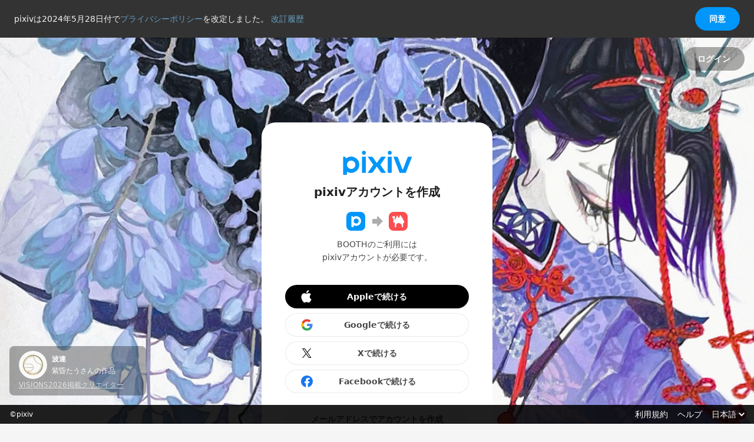

--- FILE ---
content_type: text/html; charset=UTF-8
request_url: https://accounts.pixiv.net/signup?prompt=select_account&return_to=https%3A%2F%2Fstarrain.booth.pm%2Fusers%2Fauth%2Fpixiv&source=booth&view_type=page
body_size: 4146
content:
<!DOCTYPE html><html lang="ja"><head><meta charset="utf-8" /><meta name="viewport" content="width=device-width,user-scalable=no"><link rel="icon" href="/favicon20250122.ico" type="image/vnd.microsoft.icon"><link rel="canonical" href="https://www.pixiv.net/"><title>アカウントを作成 | pixiv</title><meta id="meta-pixiv-tests" name="pixiv-tests" content='{"p_point_close_point_gain":true,"premium_dmm_lp_update_202502":true,"street_trend_switch_pixpedia":true,"next_js_skip_next_data":true,"toggles":{"toggle_add_language_th_ms":true,"toggle_add_language_th_ms_release_modal":true,"toggle_collection_alpha":true,"toggle_collection_pickup":true,"toggle_commission_limitation_countermeasure_202403":true,"toggle_commission_creator_stop":true,"toggle_manga_thumbnail_crop":true,"toggle_novel_reading_status_show_release_modal":true,"toggle_novel_reading_status_read_next_novel":true,"toggle_premium_contract_update_retry_from_api":true,"toggle_premium_error_next_js":true,"toggle_premium_direct_overseas_users_to_gmo_flow":true,"toggle_premium_edit_term_next_js":true,"toggle_premium_info_banner":true,"toggle_save_feedback":true,"toggle_survey_desktop_version":true,"toggle_comments_page":true,"toggle_lolypop_request":true,"toggle_mybestpixiv_release":true,"toggle_mybestpixiv_open":true,"toggle_mybestpixiv_show_leads":true,"toggle_new_logo_2025":true}}'><script nonce=XxYMCXBm5dkWnC5Fu1S6Aw==>
        Object.defineProperty(window, 'bundle_public_path', {
            value: "https:\/\/s.pximg.net\/accounts\/assets\/"
        })
    </script><script src="https://s.pximg.net/accounts/assets/runtime.f55ee9c3d3370a441764.js" charset="utf8" crossorigin="anonymous" defer nonce='XxYMCXBm5dkWnC5Fu1S6Aw=='></script><script src="https://s.pximg.net/accounts/assets/commons.bb3224c6e89a4f2ad738.js" charset="utf8" crossorigin="anonymous" defer nonce='XxYMCXBm5dkWnC5Fu1S6Aw=='></script><script src="https://s.pximg.net/accounts/assets/initializer.4921f3ec6ea804b319d6.js" charset="utf8" crossorigin="anonymous" defer nonce='XxYMCXBm5dkWnC5Fu1S6Aw=='></script><script src="https://s.pximg.net/accounts/assets/topNotifyBar.1a417ee77f12cd542d9b.js" charset="utf8" crossorigin="anonymous" defer nonce='XxYMCXBm5dkWnC5Fu1S6Aw=='></script><link rel="stylesheet" href="https://s.pximg.net/accounts/assets/app.5ce80fc4c7ab5f4158c7.css" crossorigin="anonymous"><script src="https://s.pximg.net/accounts/assets/app.11a3a3c8a79a9bfff2be.js" charset="utf8" crossorigin="anonymous" defer nonce='XxYMCXBm5dkWnC5Fu1S6Aw=='></script><script async src="https://www.googletagmanager.com/gtag/js?id=G-MZ1NL4PHH0" nonce=XxYMCXBm5dkWnC5Fu1S6Aw==></script><script nonce=XxYMCXBm5dkWnC5Fu1S6Aw==>const trackingId = "G-MZ1NL4PHH0";const userId = false;
    window.dataLayer = window.dataLayer || [];
    function gtag(){dataLayer.push(arguments);}
    gtag('js', new Date());

    const commonConfig = {
        'send_page_view': false,
    }

    if (userId !== false) {
        gtag('set', 'user_properties', {
            'user_id': userId
        });
        gtag('config', trackingId, {
            'custom_map': {
                'dimension11': 'user_id'
            },
            'user_id': userId,
            ...commonConfig,
        });
    } else {
        gtag('config', trackingId, {
            ...commonConfig,
        });
    }

    gtag('event', 'page_view', {
        'page_title': document.title,
        'page_location': location.href,
        'send_to': trackingId
    });
    
    (function(w,d,s,l,i){
        w[l]=w[l]||[];w[l].push({'gtm.start':new Date().getTime(),event:'gtm.js'});
        var f=d.getElementsByTagName(s)[0],j=d.createElement(s),dl=l!='dataLayer'?'&l='+l:'';
        j.async=true;j.src='//www.googletagmanager.com/gtm.js?id='+i+dl;
        f.parentNode.insertBefore(j,f);
    })(window,document,'script','dataLayer','GTM-KF8TRV');

    window.dataLayer = window.dataLayer || [];
    if (userId !== false) {
        window.dataLayer.push({
            user_id: userId
        });
    }
    </script></head><body ><div id="js-privacy-policy-banner"></div><div id="app-mount-point" data-page-name="SignupPage" data-props="{&quot;gaEventCategory&quot;:&quot;signup_page_booth&quot;,&quot;helpUrl&quot;:&quot;https:\/\/www.pixiv.help\/hc\/?utm_campaign=footer\u0026utm_medium=help_link\u0026utm_source=accounts_pixiv&quot;,&quot;isAppIos&quot;:false,&quot;isPixivApp&quot;:false,&quot;slideshowIllustSet&quot;:{&quot;landscape&quot;:[{&quot;illustId&quot;:&quot;114248120&quot;,&quot;illustImageUrl&quot;:&quot;https:\/\/s.pximg.net\/special\/login-illusts\/114248120.jpg&quot;,&quot;illustTitle&quot;:&quot;TESTBED&quot;,&quot;userName&quot;:&quot;\u3042\u3042\u3082\u3093\u3069&quot;,&quot;profileImageUrl&quot;:&quot;https:\/\/i.pximg.net\/user-profile\/img\/2020\/05\/09\/01\/42\/49\/18541165_d8b46058d67020bfff5c8162b4c97a9a_50.jpg&quot;,&quot;wwwArtworkUrl&quot;:&quot;https:\/\/www.pixiv.net\/artworks\/114248120&quot;,&quot;wwwUserUrl&quot;:&quot;https:\/\/www.pixiv.net\/users\/31430204&quot;,&quot;credit&quot;:{&quot;title&quot;:&quot;VISIONS2026\u63b2\u8f09\u30af\u30ea\u30a8\u30a4\u30bf\u30fc&quot;,&quot;url&quot;:&quot;https:\/\/visions.pr-pixiv.net\/2026\/about\/&quot;}},{&quot;illustId&quot;:&quot;93918143&quot;,&quot;illustImageUrl&quot;:&quot;https:\/\/s.pximg.net\/special\/login-illusts\/93918143.jpg&quot;,&quot;illustTitle&quot;:&quot;\uff18\u301c10\u6708\u5206FANBOX\u306e\u7279\u5178&quot;,&quot;userName&quot;:&quot;\u68c9\u304d\u306e\u3057&quot;,&quot;profileImageUrl&quot;:&quot;https:\/\/i.pximg.net\/user-profile\/img\/2021\/07\/14\/12\/58\/52\/21035998_0ca852d1885fe57396e2b43cce357330_50.png&quot;,&quot;wwwArtworkUrl&quot;:&quot;https:\/\/www.pixiv.net\/artworks\/93918143&quot;,&quot;wwwUserUrl&quot;:&quot;https:\/\/www.pixiv.net\/users\/70751363&quot;,&quot;credit&quot;:{&quot;title&quot;:&quot;VISIONS2026\u63b2\u8f09\u30af\u30ea\u30a8\u30a4\u30bf\u30fc&quot;,&quot;url&quot;:&quot;https:\/\/visions.pr-pixiv.net\/2026\/about\/&quot;}},{&quot;illustId&quot;:&quot;134961233&quot;,&quot;illustImageUrl&quot;:&quot;https:\/\/s.pximg.net\/special\/login-illusts\/134961233.jpg&quot;,&quot;illustTitle&quot;:&quot;Flola&quot;,&quot;userName&quot;:&quot;\u904a\u51ea&quot;,&quot;profileImageUrl&quot;:&quot;https:\/\/i.pximg.net\/user-profile\/img\/2025\/07\/28\/14\/39\/19\/27671945_2343d6151e1c54b312010bad42f111f7_50.png&quot;,&quot;wwwArtworkUrl&quot;:&quot;https:\/\/www.pixiv.net\/artworks\/134961233&quot;,&quot;wwwUserUrl&quot;:&quot;https:\/\/www.pixiv.net\/users\/16216893&quot;,&quot;credit&quot;:{&quot;title&quot;:&quot;VISIONS2026\u63b2\u8f09\u30af\u30ea\u30a8\u30a4\u30bf\u30fc&quot;,&quot;url&quot;:&quot;https:\/\/visions.pr-pixiv.net\/2026\/about\/&quot;}},{&quot;illustId&quot;:&quot;125078322&quot;,&quot;illustImageUrl&quot;:&quot;https:\/\/s.pximg.net\/special\/login-illusts\/125078322.jpg&quot;,&quot;illustTitle&quot;:&quot;\u300e\u8857\u306e\u98a8\u666f\u300f&quot;,&quot;userName&quot;:&quot;\u5869\u304b\u305a\u306e\u3053\ud83d\udc1f&quot;,&quot;profileImageUrl&quot;:&quot;https:\/\/i.pximg.net\/user-profile\/img\/2023\/01\/09\/10\/18\/24\/23859631_4d4b138afe3d211574d1811bf8d23d38_50.jpg&quot;,&quot;wwwArtworkUrl&quot;:&quot;https:\/\/www.pixiv.net\/artworks\/125078322&quot;,&quot;wwwUserUrl&quot;:&quot;https:\/\/www.pixiv.net\/users\/4310379&quot;,&quot;credit&quot;:{&quot;title&quot;:&quot;VISIONS2026\u63b2\u8f09\u30af\u30ea\u30a8\u30a4\u30bf\u30fc&quot;,&quot;url&quot;:&quot;https:\/\/visions.pr-pixiv.net\/2026\/about\/&quot;}},{&quot;illustId&quot;:&quot;136388029&quot;,&quot;illustImageUrl&quot;:&quot;https:\/\/s.pximg.net\/special\/login-illusts\/136388029.jpg&quot;,&quot;illustTitle&quot;:&quot;Ego of a God&quot;,&quot;userName&quot;:&quot;Silly Chaotic&quot;,&quot;profileImageUrl&quot;:&quot;https:\/\/i.pximg.net\/user-profile\/img\/2025\/10\/17\/21\/59\/39\/28029227_ae4e5b30d57f250cac3a963a10647706_50.jpg&quot;,&quot;wwwArtworkUrl&quot;:&quot;https:\/\/www.pixiv.net\/artworks\/136388029&quot;,&quot;wwwUserUrl&quot;:&quot;https:\/\/www.pixiv.net\/users\/117019512&quot;,&quot;credit&quot;:{&quot;title&quot;:&quot;VISIONS2026\u63b2\u8f09\u30af\u30ea\u30a8\u30a4\u30bf\u30fc&quot;,&quot;url&quot;:&quot;https:\/\/visions.pr-pixiv.net\/2026\/about\/&quot;}},{&quot;illustId&quot;:&quot;126638914&quot;,&quot;illustImageUrl&quot;:&quot;https:\/\/s.pximg.net\/special\/login-illusts\/126638914.jpg&quot;,&quot;illustTitle&quot;:&quot;GREEN BURST&quot;,&quot;userName&quot;:&quot;Hunba&quot;,&quot;profileImageUrl&quot;:&quot;https:\/\/i.pximg.net\/user-profile\/img\/2025\/07\/04\/17\/21\/31\/27569383_1b89efd418da321f282608d69e3a2b0d_50.png&quot;,&quot;wwwArtworkUrl&quot;:&quot;https:\/\/www.pixiv.net\/artworks\/126638914&quot;,&quot;wwwUserUrl&quot;:&quot;https:\/\/www.pixiv.net\/users\/67556457&quot;,&quot;credit&quot;:{&quot;title&quot;:&quot;VISIONS2026\u63b2\u8f09\u30af\u30ea\u30a8\u30a4\u30bf\u30fc&quot;,&quot;url&quot;:&quot;https:\/\/visions.pr-pixiv.net\/2026\/about\/&quot;}},{&quot;illustId&quot;:&quot;136466708&quot;,&quot;illustImageUrl&quot;:&quot;https:\/\/s.pximg.net\/special\/login-illusts\/136466708.jpg&quot;,&quot;illustTitle&quot;:&quot;\u6674\u308c\u305f\u3088&quot;,&quot;userName&quot;:&quot;\u307e\u3041&quot;,&quot;profileImageUrl&quot;:&quot;https:\/\/i.pximg.net\/user-profile\/img\/2022\/04\/11\/15\/31\/08\/22534551_6a02d89f053d8ba7308ee9543da3b3af_50.jpg&quot;,&quot;wwwArtworkUrl&quot;:&quot;https:\/\/www.pixiv.net\/artworks\/136466708&quot;,&quot;wwwUserUrl&quot;:&quot;https:\/\/www.pixiv.net\/users\/6093768&quot;,&quot;credit&quot;:{&quot;title&quot;:&quot;VISIONS2026\u63b2\u8f09\u30af\u30ea\u30a8\u30a4\u30bf\u30fc&quot;,&quot;url&quot;:&quot;https:\/\/visions.pr-pixiv.net\/2026\/about\/&quot;}},{&quot;illustId&quot;:&quot;136982515&quot;,&quot;illustImageUrl&quot;:&quot;https:\/\/s.pximg.net\/special\/login-illusts\/136982515.jpg&quot;,&quot;illustTitle&quot;:&quot;\u7121\u984c \u30ea\u30e1\u30a4\u30af&quot;,&quot;userName&quot;:&quot;\u305f\u3086\u3081\u308b&quot;,&quot;profileImageUrl&quot;:&quot;https:\/\/i.pximg.net\/user-profile\/img\/2021\/08\/09\/01\/10\/40\/21184998_07e9c63f08addcf6b00dc2d1d79efe9a_50.jpg&quot;,&quot;wwwArtworkUrl&quot;:&quot;https:\/\/www.pixiv.net\/artworks\/136982515&quot;,&quot;wwwUserUrl&quot;:&quot;https:\/\/www.pixiv.net\/users\/37357063&quot;,&quot;credit&quot;:{&quot;title&quot;:&quot;VISIONS2026\u63b2\u8f09\u30af\u30ea\u30a8\u30a4\u30bf\u30fc&quot;,&quot;url&quot;:&quot;https:\/\/visions.pr-pixiv.net\/2026\/about\/&quot;}},{&quot;illustId&quot;:&quot;136839085&quot;,&quot;illustImageUrl&quot;:&quot;https:\/\/s.pximg.net\/special\/login-illusts\/136839085.jpg&quot;,&quot;illustTitle&quot;:&quot;\u4f1d\u9054&quot;,&quot;userName&quot;:&quot;\u3046\u30fc\u5b50&quot;,&quot;profileImageUrl&quot;:&quot;https:\/\/s.pximg.net\/common\/images\/no_profile_s.png&quot;,&quot;wwwArtworkUrl&quot;:&quot;https:\/\/www.pixiv.net\/artworks\/136839085&quot;,&quot;wwwUserUrl&quot;:&quot;https:\/\/www.pixiv.net\/users\/117351342&quot;,&quot;credit&quot;:{&quot;title&quot;:&quot;VISIONS2026\u63b2\u8f09\u30af\u30ea\u30a8\u30a4\u30bf\u30fc&quot;,&quot;url&quot;:&quot;https:\/\/visions.pr-pixiv.net\/2026\/about\/&quot;}},{&quot;illustId&quot;:&quot;136598958&quot;,&quot;illustImageUrl&quot;:&quot;https:\/\/s.pximg.net\/special\/login-illusts\/136598958.jpg&quot;,&quot;illustTitle&quot;:&quot;\u30dd\u30fc\u30f3\u30a8\u30f3\u30c7\u30a3\u30f3\u30b0\u3000-\u30c1\u30a7\u30b9-&quot;,&quot;userName&quot;:&quot;\u306b\u3078\u3044\u307f\u304d&quot;,&quot;profileImageUrl&quot;:&quot;https:\/\/i.pximg.net\/user-profile\/img\/2025\/06\/12\/13\/21\/44\/27481238_2497c3f10d4ba42e08a2021e9e851450_50.jpg&quot;,&quot;wwwArtworkUrl&quot;:&quot;https:\/\/www.pixiv.net\/artworks\/136598958&quot;,&quot;wwwUserUrl&quot;:&quot;https:\/\/www.pixiv.net\/users\/117111753&quot;,&quot;credit&quot;:{&quot;title&quot;:&quot;VISIONS2026\u63b2\u8f09\u30af\u30ea\u30a8\u30a4\u30bf\u30fc&quot;,&quot;url&quot;:&quot;https:\/\/visions.pr-pixiv.net\/2026\/about\/&quot;}},{&quot;illustId&quot;:&quot;120597936&quot;,&quot;illustImageUrl&quot;:&quot;https:\/\/s.pximg.net\/special\/login-illusts\/120597936.jpg&quot;,&quot;illustTitle&quot;:&quot;Long time, my dear&quot;,&quot;userName&quot;:&quot;lemontea&quot;,&quot;profileImageUrl&quot;:&quot;https:\/\/i.pximg.net\/user-profile\/img\/2024\/08\/22\/01\/42\/44\/26269960_c6757e2efcfd519de8dd6701dd306938_50.png&quot;,&quot;wwwArtworkUrl&quot;:&quot;https:\/\/www.pixiv.net\/artworks\/120597936&quot;,&quot;wwwUserUrl&quot;:&quot;https:\/\/www.pixiv.net\/users\/1894328&quot;,&quot;credit&quot;:{&quot;title&quot;:&quot;VISIONS2026\u63b2\u8f09\u30af\u30ea\u30a8\u30a4\u30bf\u30fc&quot;,&quot;url&quot;:&quot;https:\/\/visions.pr-pixiv.net\/2026\/about\/&quot;}},{&quot;illustId&quot;:&quot;131344732&quot;,&quot;illustImageUrl&quot;:&quot;https:\/\/s.pximg.net\/special\/login-illusts\/131344732.jpg&quot;,&quot;illustTitle&quot;:&quot;Sahellmon&quot;,&quot;userName&quot;:&quot;\u98ce\u76ee\u826e\u5f61&quot;,&quot;profileImageUrl&quot;:&quot;https:\/\/i.pximg.net\/user-profile\/img\/2025\/06\/08\/22\/20\/13\/27466397_ee18fdcccc64144469f467cfad24d7bf_50.jpg&quot;,&quot;wwwArtworkUrl&quot;:&quot;https:\/\/www.pixiv.net\/artworks\/131344732&quot;,&quot;wwwUserUrl&quot;:&quot;https:\/\/www.pixiv.net\/users\/4801085&quot;,&quot;credit&quot;:{&quot;title&quot;:&quot;VISIONS2026\u63b2\u8f09\u30af\u30ea\u30a8\u30a4\u30bf\u30fc&quot;,&quot;url&quot;:&quot;https:\/\/visions.pr-pixiv.net\/2026\/about\/&quot;}},{&quot;illustId&quot;:&quot;136641183&quot;,&quot;illustImageUrl&quot;:&quot;https:\/\/s.pximg.net\/special\/login-illusts\/136641183.jpg&quot;,&quot;illustTitle&quot;:&quot;\u6ce2\u9023&quot;,&quot;userName&quot;:&quot;\u7d2b\u660f\u305f\u3046&quot;,&quot;profileImageUrl&quot;:&quot;https:\/\/i.pximg.net\/user-profile\/img\/2025\/06\/19\/00\/05\/30\/27507625_5fee513647bb59ba1dba07cbcf9c7ab4_50.jpg&quot;,&quot;wwwArtworkUrl&quot;:&quot;https:\/\/www.pixiv.net\/artworks\/136641183&quot;,&quot;wwwUserUrl&quot;:&quot;https:\/\/www.pixiv.net\/users\/58035577&quot;,&quot;credit&quot;:{&quot;title&quot;:&quot;VISIONS2026\u63b2\u8f09\u30af\u30ea\u30a8\u30a4\u30bf\u30fc&quot;,&quot;url&quot;:&quot;https:\/\/visions.pr-pixiv.net\/2026\/about\/&quot;}},{&quot;illustId&quot;:&quot;103769795&quot;,&quot;illustImageUrl&quot;:&quot;https:\/\/s.pximg.net\/special\/login-illusts\/103769795.jpg&quot;,&quot;illustTitle&quot;:&quot;\u7121\u984c&quot;,&quot;userName&quot;:&quot;\u7c73\u767d\u7c95&quot;,&quot;profileImageUrl&quot;:&quot;https:\/\/i.pximg.net\/user-profile\/img\/2022\/12\/14\/02\/44\/15\/23737190_c3391599d927178afb9b3a3cb68d3a21_50.jpg&quot;,&quot;wwwArtworkUrl&quot;:&quot;https:\/\/www.pixiv.net\/artworks\/103769795&quot;,&quot;wwwUserUrl&quot;:&quot;https:\/\/www.pixiv.net\/users\/867590&quot;,&quot;credit&quot;:{&quot;title&quot;:&quot;VISIONS2026\u63b2\u8f09\u30af\u30ea\u30a8\u30a4\u30bf\u30fc&quot;,&quot;url&quot;:&quot;https:\/\/visions.pr-pixiv.net\/2026\/about\/&quot;}},{&quot;illustId&quot;:&quot;136371901&quot;,&quot;illustImageUrl&quot;:&quot;https:\/\/s.pximg.net\/special\/login-illusts\/136371901.jpg&quot;,&quot;illustTitle&quot;:&quot;\u6bbb\u8d85\u56db\u80a2 \u300cNu-form\u300d&quot;,&quot;userName&quot;:&quot;\u307e\u308b\u3044 Marui&quot;,&quot;profileImageUrl&quot;:&quot;https:\/\/i.pximg.net\/user-profile\/img\/2022\/11\/20\/20\/50\/34\/23634809_912a446ada5f87165d66aa51a12eef53_50.jpg&quot;,&quot;wwwArtworkUrl&quot;:&quot;https:\/\/www.pixiv.net\/artworks\/136371901&quot;,&quot;wwwUserUrl&quot;:&quot;https:\/\/www.pixiv.net\/users\/17658497&quot;,&quot;credit&quot;:{&quot;title&quot;:&quot;VISIONS2026\u63b2\u8f09\u30af\u30ea\u30a8\u30a4\u30bf\u30fc&quot;,&quot;url&quot;:&quot;https:\/\/visions.pr-pixiv.net\/2026\/about\/&quot;}},{&quot;illustId&quot;:&quot;137065666&quot;,&quot;illustImageUrl&quot;:&quot;https:\/\/s.pximg.net\/special\/login-illusts\/137065666.jpg&quot;,&quot;illustTitle&quot;:&quot;\u7121\u8a08\u753b\u3055\u304c\u5fc3\u5730\u3044\u3044&quot;,&quot;userName&quot;:&quot;\u4e0d\u4e95@\u521d\u66f8\u7c4d\u4e88\u7d04\u958b\u59cb&quot;,&quot;profileImageUrl&quot;:&quot;https:\/\/i.pximg.net\/user-profile\/img\/2025\/02\/25\/21\/36\/20\/27026752_033801f4633cb26c09cab814fbf6e217_50.jpg&quot;,&quot;wwwArtworkUrl&quot;:&quot;https:\/\/www.pixiv.net\/artworks\/137065666&quot;,&quot;wwwUserUrl&quot;:&quot;https:\/\/www.pixiv.net\/users\/57305023&quot;,&quot;credit&quot;:{&quot;title&quot;:&quot;VISIONS2026\u63b2\u8f09\u30af\u30ea\u30a8\u30a4\u30bf\u30fc&quot;,&quot;url&quot;:&quot;https:\/\/visions.pr-pixiv.net\/2026\/about\/&quot;}},{&quot;illustId&quot;:&quot;136498255&quot;,&quot;illustImageUrl&quot;:&quot;https:\/\/s.pximg.net\/special\/login-illusts\/136498255.jpg&quot;,&quot;illustTitle&quot;:&quot;thorn&quot;,&quot;userName&quot;:&quot;\u7a42\u7af9 \u85e4\u4e38&quot;,&quot;profileImageUrl&quot;:&quot;https:\/\/i.pximg.net\/user-profile\/img\/2025\/07\/03\/13\/07\/20\/27565000_89eda104b5459c8894fc3a9cb084d96d_50.jpg&quot;,&quot;wwwArtworkUrl&quot;:&quot;https:\/\/www.pixiv.net\/artworks\/136498255&quot;,&quot;wwwUserUrl&quot;:&quot;https:\/\/www.pixiv.net\/users\/49675810&quot;,&quot;credit&quot;:{&quot;title&quot;:&quot;VISIONS2026\u63b2\u8f09\u30af\u30ea\u30a8\u30a4\u30bf\u30fc&quot;,&quot;url&quot;:&quot;https:\/\/visions.pr-pixiv.net\/2026\/about\/&quot;}},{&quot;illustId&quot;:&quot;136761907&quot;,&quot;illustImageUrl&quot;:&quot;https:\/\/s.pximg.net\/special\/login-illusts\/136761907.jpg&quot;,&quot;illustTitle&quot;:&quot;\ud83d\udc28\ud83d\udc31\ud83c\udf7d\ufe0f\u307f\u3093\u306a\u3067\u3054\u306f\u3093\ud83d\udc3c\ud83d\udc28\ud83d\udc30&quot;,&quot;userName&quot;:&quot;\u3072\u3057\u3060\u3088\u3046\u3053&quot;,&quot;profileImageUrl&quot;:&quot;https:\/\/i.pximg.net\/user-profile\/img\/2024\/12\/04\/20\/40\/30\/26680513_4ca0928a1f079761d3f816ef9e198e99_50.jpg&quot;,&quot;wwwArtworkUrl&quot;:&quot;https:\/\/www.pixiv.net\/artworks\/136761907&quot;,&quot;wwwUserUrl&quot;:&quot;https:\/\/www.pixiv.net\/users\/292817&quot;,&quot;credit&quot;:{&quot;title&quot;:&quot;VISIONS2026\u63b2\u8f09\u30af\u30ea\u30a8\u30a4\u30bf\u30fc&quot;,&quot;url&quot;:&quot;https:\/\/visions.pr-pixiv.net\/2026\/about\/&quot;}},{&quot;illustId&quot;:&quot;136526489&quot;,&quot;illustImageUrl&quot;:&quot;https:\/\/s.pximg.net\/special\/login-illusts\/136526489.jpg&quot;,&quot;illustTitle&quot;:&quot;Modern Knights No.3&quot;,&quot;userName&quot;:&quot;Siana Park&quot;,&quot;profileImageUrl&quot;:&quot;https:\/\/i.pximg.net\/user-profile\/img\/2025\/07\/26\/03\/37\/09\/27661353_af65c3065d60df0b7fdf414c89d361ba_50.jpg&quot;,&quot;wwwArtworkUrl&quot;:&quot;https:\/\/www.pixiv.net\/artworks\/136526489&quot;,&quot;wwwUserUrl&quot;:&quot;https:\/\/www.pixiv.net\/users\/118211505&quot;,&quot;credit&quot;:{&quot;title&quot;:&quot;VISIONS2026\u63b2\u8f09\u30af\u30ea\u30a8\u30a4\u30bf\u30fc&quot;,&quot;url&quot;:&quot;https:\/\/visions.pr-pixiv.net\/2026\/about\/&quot;}},{&quot;illustId&quot;:&quot;136399779&quot;,&quot;illustImageUrl&quot;:&quot;https:\/\/s.pximg.net\/special\/login-illusts\/136399779.jpg&quot;,&quot;illustTitle&quot;:&quot;Self Love&quot;,&quot;userName&quot;:&quot;Silly Chaotic&quot;,&quot;profileImageUrl&quot;:&quot;https:\/\/i.pximg.net\/user-profile\/img\/2025\/10\/17\/21\/59\/39\/28029227_ae4e5b30d57f250cac3a963a10647706_50.jpg&quot;,&quot;wwwArtworkUrl&quot;:&quot;https:\/\/www.pixiv.net\/artworks\/136399779&quot;,&quot;wwwUserUrl&quot;:&quot;https:\/\/www.pixiv.net\/users\/117019512&quot;,&quot;credit&quot;:{&quot;title&quot;:&quot;VISIONS2026\u63b2\u8f09\u30af\u30ea\u30a8\u30a4\u30bf\u30fc&quot;,&quot;url&quot;:&quot;https:\/\/visions.pr-pixiv.net\/2026\/about\/&quot;}}]},&quot;termsUrl&quot;:&quot;https:\/\/policies.pixiv.net\/&quot;,&quot;wwwIndexUrl&quot;:&quot;https:\/\/www.pixiv.net\/&quot;,&quot;currentPageUrl&quot;:&quot;https:\/\/accounts.pixiv.net\/signup?prompt=select_account\u0026return_to=https%3A%2F%2Fstarrain.booth.pm%2Fusers%2Fauth%2Fpixiv\u0026source=booth\u0026view_type=page&quot;,&quot;forceSnsAccountMailAddress&quot;:false,&quot;gaEventLabel&quot;:&quot;mail&quot;,&quot;hideGoogleLoginButton&quot;:false,&quot;isBoothApp&quot;:false,&quot;loginUrl&quot;:&quot;\/login?return_to=https%3A%2F%2Fstarrain.booth.pm%2Fusers%2Fauth%2Fpixiv\u0026lang=ja\u0026source=booth\u0026view_type=page\u0026ref=\u0026app_ios=0\u0026booth_app=0&quot;,&quot;mailAddress&quot;:&quot;&quot;,&quot;origin&quot;:false,&quot;privacyPolicyUrl&quot;:&quot;https:\/\/policies.pixiv.net\/ja\/privacy_policy.html&quot;,&quot;recaptchaEnterpriseCheckboxSiteKey&quot;:&quot;6LejidcZAAAAAE0-BHUjuY_1yIR478OolN4akKyy&quot;,&quot;ref&quot;:&quot;&quot;,&quot;returnTo&quot;:&quot;https:\/\/starrain.booth.pm\/users\/auth\/pixiv&quot;,&quot;serviceHint&quot;:&quot;booth&quot;,&quot;sex&quot;:&quot;&quot;,&quot;snsProviderSlug&quot;:false,&quot;source&quot;:&quot;booth&quot;,&quot;userName&quot;:&quot;&quot;,&quot;viewType&quot;:&quot;page&quot;}"></div><input type="hidden" id="init-config" class="json-data" value='{"pixivAccount.lang":null,"pixivAccount.userId":false,"pixivAccount.tt":"55bdf7b377ac50514c3d81ce2f49e0f1","pixivAccount.privacyPolicyChangedJstDatetime":"2024-05-28T00:00:00+09:00","pixivAccount.privacyPolicyUrl":"https:\/\/policies.pixiv.net\/ja\/privacy_policy.html","pixivAccount.privacyPolicyRevisionHistoryUrl":"https:\/\/policies.pixiv.net\/ja\/privacy_policy.html#revision_history","pixivAccount.recaptchaEnterpriseScoreSiteKey":"6LfF1dcZAAAAAOHQX8v16MX5SktDwmQINVD_6mBF"}'><script nonce="XxYMCXBm5dkWnC5Fu1S6Aw==">(function(){function c(){var b=a.contentDocument||a.contentWindow.document;if(b){var d=b.createElement('script');d.nonce='XxYMCXBm5dkWnC5Fu1S6Aw==';d.innerHTML="window.__CF$cv$params={r:'9bf944c71e072a83',t:'MTc2ODY4ODcyOS4wMDAwMDA='};var a=document.createElement('script');a.nonce='XxYMCXBm5dkWnC5Fu1S6Aw==';a.src='/cdn-cgi/challenge-platform/scripts/jsd/main.js';document.getElementsByTagName('head')[0].appendChild(a);";b.getElementsByTagName('head')[0].appendChild(d)}}if(document.body){var a=document.createElement('iframe');a.height=1;a.width=1;a.style.position='absolute';a.style.top=0;a.style.left=0;a.style.border='none';a.style.visibility='hidden';document.body.appendChild(a);if('loading'!==document.readyState)c();else if(window.addEventListener)document.addEventListener('DOMContentLoaded',c);else{var e=document.onreadystatechange||function(){};document.onreadystatechange=function(b){e(b);'loading'!==document.readyState&&(document.onreadystatechange=e,c())}}}})();</script></body></html>

--- FILE ---
content_type: text/css
request_url: https://s.pximg.net/accounts/assets/app.5ce80fc4c7ab5f4158c7.css
body_size: 4817
content:
/*! normalize.css v8.0.1 | MIT License | github.com/necolas/normalize.css */html{line-height:1.15;-webkit-text-size-adjust:100%}body{margin:0}main{display:block}h1{font-size:2em;margin:.67em 0}hr{box-sizing:content-box;height:0;overflow:visible}pre{font-family:monospace,monospace;font-size:1em}a{background-color:transparent}abbr[title]{border-bottom:none;text-decoration:underline;-webkit-text-decoration:underline dotted;text-decoration:underline dotted}b,strong{font-weight:bolder}code,kbd,samp{font-family:monospace,monospace;font-size:1em}small{font-size:80%}sub,sup{font-size:75%;line-height:0;position:relative;vertical-align:baseline}sub{bottom:-.25em}sup{top:-.5em}img{border-style:none}button,input,optgroup,select,textarea{font-family:inherit;font-size:100%;line-height:1.15;margin:0}button,input{overflow:visible}button,select{text-transform:none}[type=button],[type=reset],[type=submit],button{-webkit-appearance:button}[type=button]::-moz-focus-inner,[type=reset]::-moz-focus-inner,[type=submit]::-moz-focus-inner,button::-moz-focus-inner{border-style:none;padding:0}[type=button]:-moz-focusring,[type=reset]:-moz-focusring,[type=submit]:-moz-focusring,button:-moz-focusring{outline:1px dotted ButtonText}fieldset{padding:.35em .75em .625em}legend{box-sizing:border-box;color:inherit;display:table;max-width:100%;padding:0;white-space:normal}progress{vertical-align:baseline}textarea{overflow:auto}[type=checkbox],[type=radio]{box-sizing:border-box;padding:0}[type=number]::-webkit-inner-spin-button,[type=number]::-webkit-outer-spin-button{height:auto}[type=search]{-webkit-appearance:textfield;outline-offset:-2px}[type=search]::-webkit-search-decoration{-webkit-appearance:none}::-webkit-file-upload-button{-webkit-appearance:button;font:inherit}details{display:block}summary{display:list-item}[hidden],template{display:none}
.charcoal-button{-webkit-appearance:none;-moz-appearance:none;appearance:none;background:transparent;box-sizing:border-box;padding:0 24px;border-style:none;outline:none;text-rendering:inherit;letter-spacing:inherit;word-spacing:inherit;text-decoration:none;font:inherit;margin:0;overflow:visible;text-transform:none;width:-moz-min-content;width:min-content;display:inline-grid;align-items:center;justify-content:center;cursor:pointer;-webkit-user-select:none;-moz-user-select:none;-ms-user-select:none;user-select:none;white-space:nowrap;border-radius:999999px;font-size:14px;line-height:22px;font-weight:700;color:var(--charcoal-text2);background-color:var(--charcoal-surface3);transition:color .2s,background-color .2s,box-shadow .2s;height:40px}.charcoal-button:disabled,.charcoal-button[aria-disabled]:not([aria-disabled=false]){cursor:default;opacity:.32}.charcoal-button:not(:disabled):not([aria-disabled]):focus-visible,.charcoal-button[aria-disabled=false]:focus-visible{outline:none;box-shadow:0 0 0 4px rgba(0,150,250,.32)}.charcoal-button:not(:disabled):not([aria-disabled]):hover,.charcoal-button[aria-disabled=false]:hover{color:var(--charcoal-text2-hover);background-color:var(--charcoal-surface3-hover)}.charcoal-button:not(:disabled):not([aria-disabled]):active,.charcoal-button[aria-disabled=false]:active,.charcoal-button[data-active=true]{color:var(--charcoal-text2-press);background-color:var(--charcoal-surface3-press)}.charcoal-button[data-variant=Primary]{color:var(--charcoal-text5);background-color:var(--charcoal-brand)}.charcoal-button[data-variant=Primary]:hover:not(:disabled):not([aria-disabled]),.charcoal-button[data-variant=Primary]:hover[aria-disabled=false]{color:var(--charcoal-text5-hover);background-color:var(--charcoal-brand-hover)}.charcoal-button[data-variant=Primary]:active:not(:disabled):not([aria-disabled]),.charcoal-button[data-variant=Primary]:active[aria-disabled=false],.charcoal-button[data-variant=Primary][data-active=true]{color:var(--charcoal-text5-press);background-color:var(--charcoal-brand-press)}.charcoal-button[data-variant=Overlay]{color:var(--charcoal-text5);background-color:var(--charcoal-surface4)}.charcoal-button[data-variant=Overlay]:hover:not(:disabled):not([aria-disabled]),.charcoal-button[data-variant=Overlay]:hover[aria-disabled=false]{color:var(--charcoal-text5-hover);background-color:var(--charcoal-surface4-hover)}.charcoal-button[data-variant=Overlay]:active:not(:disabled):not([aria-disabled]),.charcoal-button[data-variant=Overlay]:active[aria-disabled=false],.charcoal-button[data-variant=Overlay][data-active=true]{color:var(--charcoal-text5-press);background-color:var(--charcoal-surface4-press)}.charcoal-button[data-variant=Navigation]{color:var(--charcoal-text5);background-color:var(--charcoal-surface6)}.charcoal-button[data-variant=Navigation]:hover:not(:disabled):not([aria-disabled]),.charcoal-button[data-variant=Navigation]:hover[aria-disabled=false]{color:var(--charcoal-text5-hover);background-color:var(--charcoal-surface6-hover)}.charcoal-button[data-variant=Navigation]:active:not(:disabled):not([aria-disabled]),.charcoal-button[data-variant=Navigation]:active[aria-disabled=false],.charcoal-button[data-variant=Navigation][data-active=true]{color:var(--charcoal-text5-press);background-color:var(--charcoal-surface6-press)}.charcoal-button[data-variant=Danger]{color:var(--charcoal-text5);background-color:var(--charcoal-assertive)}.charcoal-button[data-variant=Danger]:hover:not(:disabled):not([aria-disabled]),.charcoal-button[data-variant=Danger]:hover[aria-disabled=false]{color:var(--charcoal-text5-hover);background-color:var(--charcoal-assertive-hover)}.charcoal-button[data-variant=Danger]:active:not(:disabled):not([aria-disabled]),.charcoal-button[data-variant=Danger]:active[aria-disabled=false],.charcoal-button[data-variant=Danger][data-active=true]{color:var(--charcoal-text5-press);background-color:var(--charcoal-assertive-press)}.charcoal-button[data-size=S]{padding:0 16px;height:32px}.charcoal-button[data-full-width=true]{width:100%}.charcoal-clickable{cursor:pointer;-webkit-appearance:none;-moz-appearance:none;appearance:none;background:transparent;padding:0;border-style:none;outline:none;color:inherit;text-rendering:inherit;letter-spacing:inherit;word-spacing:inherit;text-decoration:none;font:inherit;margin:0;overflow:visible;text-transform:none}.charcoal-clickable:disabled,.charcoal-clickable[aria-disabled]:not([aria-disabled=false]){cursor:default}.charcoal-clickable:focus{outline:none}.charcoal-clickable::-moz-focus-inner{border-style:none;padding:0}.charcoal-icon-button{cursor:pointer;-webkit-appearance:none;-moz-appearance:none;appearance:none;background:transparent;padding:0;border-style:none;outline:none;color:inherit;text-rendering:inherit;letter-spacing:inherit;word-spacing:inherit;text-decoration:none;font:inherit;margin:0;overflow:visible;text-transform:none;-webkit-user-select:none;-moz-user-select:none;-ms-user-select:none;user-select:none;display:flex;align-items:center;justify-content:center;border-radius:999999px;transition:background-color .2s,box-shadow .2s}.charcoal-icon-button:disabled,.charcoal-icon-button[aria-disabled]:not([aria-disabled=false]){cursor:default;opacity:.32}.charcoal-icon-button:focus{outline:none}.charcoal-icon-button::-moz-focus-inner{border-style:none;padding:0}.charcoal-icon-button[data-size=XS]{width:20px;height:20px}.charcoal-icon-button[data-size=S]{width:32px;height:32px}.charcoal-icon-button[data-size=M]{width:40px;height:40px}.charcoal-icon-button[data-variant=Default]{color:var(--charcoal-text3);background-color:var(--charcoal-transparent)}.charcoal-icon-button[data-variant=Default][data-active=true]:not(:disabled):not([aria-disabled]),.charcoal-icon-button[data-variant=Default][data-active=true][aria-disabled=false]{color:var(--charcoal-text3-press);background-color:var(--charcoal-transparent-press)}.charcoal-icon-button[data-variant=Default][data-active=false]:not(:disabled):not([aria-disabled]):hover,.charcoal-icon-button[data-variant=Default][data-active=false][aria-disabled=false]:hover{color:var(--charcoal-text3-hover);background-color:var(--charcoal-transparent-hover)}.charcoal-icon-button[data-variant=Default][data-active=false]:not(:disabled):not([aria-disabled]):active,.charcoal-icon-button[data-variant=Default][data-active=false][aria-disabled=false]:active{color:var(--charcoal-text3-press);background-color:var(--charcoal-transparent-press)}.charcoal-icon-button[data-variant=Overlay]{color:var(--charcoal-text5);background-color:var(--charcoal-surface4)}.charcoal-icon-button[data-variant=Overlay][data-active=true]:not(:disabled):not([aria-disabled]),.charcoal-icon-button[data-variant=Overlay][data-active=true][aria-disabled=false]{color:var(--charcoal-text5-press);background-color:var(--charcoal-surface4-press)}.charcoal-icon-button[data-variant=Overlay][data-active=false]:not(:disabled):not([aria-disabled]):hover,.charcoal-icon-button[data-variant=Overlay][data-active=false][aria-disabled=false]:hover{color:var(--charcoal-text5-hover);background-color:var(--charcoal-surface4-hover)}.charcoal-icon-button[data-variant=Overlay][data-active=false]:not(:disabled):not([aria-disabled]):active,.charcoal-icon-button[data-variant=Overlay][data-active=false][aria-disabled=false]:active{color:var(--charcoal-text5-press);background-color:var(--charcoal-surface4-press)}.charcoal-icon-button:not(:disabled):not([aria-disabled]):focus,.charcoal-icon-button[aria-disabled=false]:focus{outline:none;box-shadow:0 0 0 4px rgba(0,150,250,.32)}.charcoal-icon-button:not(:disabled):not([aria-disabled]):focus-visible,.charcoal-icon-button[aria-disabled=false]:focus-visible{box-shadow:0 0 0 4px rgba(0,150,250,.32)}.charcoal-icon-button:not(:disabled):not([aria-disabled]):focus:not(:focus-visible),.charcoal-icon-button[aria-disabled=false]:focus:not(:focus-visible){box-shadow:none}.charcoal-radio__label{display:grid;grid-template-columns:auto 1fr;grid-gap:4px;align-items:center;cursor:pointer}.charcoal-radio__label[aria-disabled]:not([aria-disabled=false]){opacity:.32;cursor:default}.charcoal-radio__label_div{font-size:14px;line-height:22px;color:var(--charcoal-text2)}.charcoal-radio-input{-webkit-appearance:none;-moz-appearance:none;appearance:none;display:block;box-sizing:border-box;margin:0;padding:6px;width:20px;height:20px;cursor:pointer;border-radius:999999px;background-color:var(--charcoal-surface1);transition:background-color .2s,box-shadow .2s}.charcoal-radio-input:checked{background-color:var(--charcoal-brand)}.charcoal-radio-input:checked:after{content:"";display:block;width:8px;height:8px;pointer-events:none;background-color:var(--charcoal-text5);border-radius:999999px;transition:background-color .2s,box-shadow .2s}.charcoal-radio-input:not(:checked){border:2px solid var(--charcoal-text3)}.charcoal-radio-input:disabled{cursor:default}.charcoal-radio-input:not(:disabled):hover{background-color:var(--charcoal-surface1-hover)}.charcoal-radio-input:not(:disabled):active{background-color:var(--charcoal-surface1-press)}.charcoal-radio-input:not(:disabled):focus{outline:none;box-shadow:0 0 0 4px rgba(0,150,250,.32)}.charcoal-radio-input:not(:disabled):focus-visible{box-shadow:0 0 0 4px rgba(0,150,250,.32)}.charcoal-radio-input:not(:disabled):focus:not(:focus-visible){box-shadow:none}.charcoal-radio-input:not(:disabled)[aria-invalid=true],.charcoal-radio-input:not(:disabled)[aria-invalid=true]:focus{box-shadow:0 0 0 4px rgba(255,43,0,.32)}.charcoal-radio-input:checked:not(:disabled):hover{background-color:var(--charcoal-brand-hover)}.charcoal-radio-input:checked:not(:disabled):hover:after{background-color:var(--charcoal-text5-hover)}.charcoal-radio-input:checked:not(:disabled):active{background-color:var(--charcoal-brand-press)}.charcoal-radio-input:checked:not(:disabled):active:after{background-color:var(--charcoal-text5-press)}.charcoal-radio-group{display:grid;grid-template-columns:1fr;grid-gap:8px}.charcoal-multi-select{display:grid;grid-template-columns:auto 1fr;align-items:center;position:relative;cursor:pointer;gap:4px}.charcoal-multi-select:disabled,.charcoal-multi-select[aria-disabled]:not([aria-disabled=false]){opacity:.32;cursor:default}.charcoal-multi-select-label{display:flow-root;align-items:center;font-size:14px;line-height:22px;color:var(--charcoal-text2)}.charcoal-multi-select-label:before{display:block;width:0;height:0;content:"";margin-top:-4px}.charcoal-multi-select-label:after{display:block;width:0;height:0;content:"";margin-bottom:-4px}.charcoal-multi-select-input[type=checkbox]{-webkit-appearance:none;-moz-appearance:none;appearance:none;display:block;width:20px;height:20px;margin:0;background-color:var(--charcoal-text3);border-radius:999999px;transition:background-color .2s,box-shadow .2s}.charcoal-multi-select-input[type=checkbox]:checked{background-color:var(--charcoal-brand)}.charcoal-multi-select-input[type=checkbox]:focus{outline:none;box-shadow:0 0 0 4px rgba(0,150,250,.32)}.charcoal-multi-select-input[type=checkbox]:focus-visible{box-shadow:0 0 0 4px rgba(0,150,250,.32)}.charcoal-multi-select-input[type=checkbox]:focus:not(:focus-visible){box-shadow:none}.charcoal-multi-select-input[type=checkbox]:hover:not(:disabled):not([aria-disabled]),.charcoal-multi-select-input[type=checkbox]:hover[aria-disabled=false]{background-color:var(--charcoal-text3-hover)}.charcoal-multi-select-input[type=checkbox]:active:not(:disabled):not([aria-disabled]),.charcoal-multi-select-input[type=checkbox]:active[aria-disabled=false]{background-color:var(--charcoal-text3-press)}.charcoal-multi-select-input[type=checkbox]:checked:hover:not(:disabled):not([aria-disabled]),.charcoal-multi-select-input[type=checkbox]:checked:hover[aria-disabled=false]{background-color:var(--charcoal-brand-hover)}.charcoal-multi-select-input[type=checkbox]:checked:active:not(:disabled):not([aria-disabled]),.charcoal-multi-select-input[type=checkbox]:checked:active[aria-disabled=false]{background-color:var(--charcoal-brand-press)}.charcoal-multi-select-input[aria-invalid=true][data-overlay=false]:not(:disabled):not([aria-disabled]),.charcoal-multi-select-input[aria-invalid=true][data-overlay=false][aria-disabled=false]{box-shadow:0 0 0 4px rgba(255,43,0,.32)}.charcoal-multi-select-input[data-overlay=true]{background-color:var(--charcoal-surface4)}.charcoal-multi-select-overlay{position:absolute;top:-2px;left:-2px;box-sizing:border-box;display:flex;align-items:center;justify-content:center;width:24px;height:24px;border-radius:999999px;color:var(--charcoal-text5);transition:box-shadow .2s}.charcoal-multi-select-overlay[aria-invalid=true][data-overlay=true]:not(:disabled):not([aria-disabled]),.charcoal-multi-select-overlay[aria-invalid=true][data-overlay=true][aria-disabled=false]{box-shadow:0 0 0 4px rgba(255,43,0,.32)}.charcoal-multi-select-overlay[data-overlay=true]{border:2px solid var(--charcoal-text5)}.charcoal-switch__label{display:inline-grid;grid-template-columns:auto 1fr;align-items:center;cursor:pointer;outline:0;gap:4px}.charcoal-switch__label[aria-disabled=true]{opacity:.32;cursor:default}.charcoal-switch__label[aria-disabled=true]>input{opacity:1}.charcoal-switch__label_div{font-size:14px;line-height:22px;color:var(--charcoal-text2)}.charcoal-switch-input{cursor:pointer;-webkit-appearance:none;-moz-appearance:none;appearance:none;display:inline-flex;position:relative;box-sizing:border-box;width:28px;border:2px solid transparent;transition-property:background-color,box-shadow;transition-duration:.2s;outline:none;border-radius:16px;height:16px;margin:0;background-color:var(--charcoal-text4)}.charcoal-switch-input:disabled,.charcoal-switch-input[readonly]{opacity:.32;cursor:default}.charcoal-switch-input:after{content:"";position:absolute;display:block;top:0;left:0;width:12px;height:12px;transform:translateX(0);transition:transform .2s;border-radius:1024px;background-color:var(--charcoal-text5)}.charcoal-switch-input:checked:after{transform:translateX(12px);transition:transform .2s}.charcoal-switch-input:checked{background-color:var(--charcoal-brand)}.charcoal-switch-input:not(:disabled):hover{background-color:var(--charcoal-text4-hover)}.charcoal-switch-input:not(:disabled):active{background-color:var(--charcoal-text4-press)}.charcoal-switch-input:not(:disabled):focus{outline:none;box-shadow:0 0 0 4px rgba(0,150,250,.32)}.charcoal-switch-input:not(:disabled):focus-visible{box-shadow:0 0 0 4px rgba(0,150,250,.32)}.charcoal-switch-input:not(:disabled):focus:not(:focus-visible){box-shadow:none}.charcoal-switch-input:not(:disabled):after:hover{background-color:var(--charcoal-text5-hover)}.charcoal-switch-input:not(:disabled):after:active{background-color:var(--charcoal-text5-press)}.charcoal-switch-input:not(:disabled):checked:hover{background-color:var(--charcoal-brand-hover)}.charcoal-switch-input:not(:disabled):checked:active{background-color:var(--charcoal-brand-press)}.charcoal-text-field-root{display:grid;grid-template-columns:1fr;grid-gap:4px}.charcoal-text-field-root[aria-disabled=true]{opacity:.32}.charcoal-text-field-container{display:flex;height:40px;transition:background-color .2s,box-shadow .2s;color:var(--charcoal-text2);background-color:var(--charcoal-surface3);border-radius:4px;padding:0 8px;line-height:22px;font-size:14px}.charcoal-text-field-container[data-invalid=true]{box-shadow:0 0 0 4px rgba(255,43,0,.32)}.charcoal-text-field-container:not([aria-disabled=true]):hover{background-color:var(--charcoal-surface3-hover)}.charcoal-text-field-container:not([aria-disabled=true]):focus-within{outline:none;box-shadow:0 0 0 4px rgba(0,150,250,.32)}.charcoal-text-field-container:not([aria-disabled=true])[data-invalid=true]:focus-within{box-shadow:0 0 0 4px rgba(255,43,0,.32)}.charcoal-text-field-prefix{display:flex;align-items:center;margin-right:4px}.charcoal-text-field-suffix{display:flex;align-items:center;gap:8px;margin-left:4px}.charcoal-text-field-input{border:none;box-sizing:border-box;outline:none;font-family:inherit;transform-origin:top left;transform:scale(.875);width:114.28571%;height:114.28571%;font-size:16px;line-height:25.14286px;padding-left:0;padding-right:0;border-radius:4.57143px;-webkit-appearance:none;-moz-appearance:none;appearance:none;background:transparent;color:var(--charcoal-text2)}.charcoal-text-field-input::-moz-placeholder{color:var(--charcoal-text3)}.charcoal-text-field-input:-ms-input-placeholder{color:var(--charcoal-text3)}.charcoal-text-field-input::placeholder{color:var(--charcoal-text3)}.charcoal-text-field-line-counter{line-height:22px;font-size:14px;color:var(--charcoal-text3)}.charcoal-field-label{font-size:14px;line-height:22px;font-weight:700;display:flow-root;color:var(--charcoal-text1)}.charcoal-field-label-required-text{font-size:14px;line-height:22px;display:flow-root;color:var(--charcoal-text2)}.charcoal-field-label-sub-label{font-size:14px;line-height:22px;display:flow-root;color:var(--charcoal-text3);transition:color .2s,box-shadow .2s}.charcoal-field-label-root{display:inline-flex;align-items:center}.charcoal-field-label-root>.charcoal-field-label-required-text{margin-left:4px}.charcoal-field-label-root>.charcoal-field-label-sub-label{margin-left:auto}.charcoal-text-field-assistive-text{font-size:14px;line-height:22px;margin:0;color:var(--charcoal-text2)}.charcoal-text-field-assistive-text[data-invalid=true]{color:var(--charcoal-assertive)}.charcoal-text-area-root{display:grid;grid-template-columns:1fr;grid-gap:4px}.charcoal-text-area-root[aria-disabled=true]{opacity:.32}.charcoal-text-area-container{position:relative;overflow:hidden;color:var(--charcoal-text2);background-color:var(--charcoal-surface3);border-radius:4px;transition:background-color .2s,box-shadow .2s;height:calc(22px*var(--charcoal-text-area-rows) + 18px)}.charcoal-text-area-container[aria-invalid=true]{box-shadow:0 0 0 4px rgba(255,43,0,.32)}.charcoal-text-area-container:focus-within{outline:none;box-shadow:0 0 0 4px rgba(0,150,250,.32)}.charcoal-text-area-container:not([aria-disabled=true]):hover{background-color:var(--charcoal-surface3-hover)}.charcoal-text-area-container[aria-invalid=true]:focus-within{box-shadow:0 0 0 4px rgba(255,43,0,.32)}.charcoal-text-area-textarea{border:none;outline:none;resize:none;font-family:inherit;color:inherit;box-sizing:border-box;transform-origin:top left;transform:scale(.875);width:114.28571%;font-size:16px;line-height:25.14286px;padding:10.28571px 9.14286px;height:calc(25.14286px*var(--charcoal-text-area-rows) + 20px);-webkit-appearance:none;-moz-appearance:none;appearance:none;background:none}.charcoal-text-area-textarea[data-no-bottom-padding=true]{padding:10.28571px 9.14286px 0;height:calc(25.14286px*(var(--charcoal-text-area-rows) - 1) + 9px)}.charcoal-text-area-textarea::-moz-placeholder{color:var(--charcoal-text3)}.charcoal-text-area-textarea:-ms-input-placeholder{color:var(--charcoal-text3)}.charcoal-text-area-textarea::placeholder{color:var(--charcoal-text3)}.charcoal-text-area-counter{position:absolute;bottom:9px;right:8px;line-height:22px;font-size:14px;color:var(--charcoal-text3)}.charcoal-modal-dialog{margin:auto;position:relative;height:-moz-fit-content;height:fit-content;width:440px;background-color:var(--charcoal-surface1);border-radius:24px}.charcoal-modal-dialog[data-size=S]{width:336px}.charcoal-modal-dialog[data-size=M]{width:440px}.charcoal-modal-dialog[data-size=L]{width:648px}@media (max-width:743px){.charcoal-modal-dialog{max-width:440px;width:calc(100% - 48px)}.charcoal-modal-dialog[data-bottom-sheet=full],.charcoal-modal-dialog[data-bottom-sheet=true]{max-width:unset;width:100%;border-radius:0;margin:auto 0 0}.charcoal-modal-dialog[data-bottom-sheet=full]{min-height:100%}}.charcoal-modal-dialog:focus{outline:none}.charcoal-modal-background{overflow:auto;display:flex;position:fixed;top:0;left:0;width:100%;height:100%;justify-content:center;padding:40px 0;box-sizing:border-box;background-color:var(--charcoal-surface4)}@media (max-width:743px){.charcoal-modal-background[data-bottom-sheet=full],.charcoal-modal-background[data-bottom-sheet=true]{padding:0}}.charcoal-modal-close-button{position:absolute;top:8px;right:8px;color:var(--charcoal-text3);transition:color .2s}.charcoal-modal-title{margin:0;font-weight:inherit;font-size:inherit}.charcoal-modal-header-root{height:64px;display:grid;align-content:center;justify-content:center}@media (max-width:743px){.charcoal-modal-header-root[data-bottom-sheet=full],.charcoal-modal-header-root[data-bottom-sheet=true]{height:48px}}.charcoal-modal-header-title{color:var(--charcoal-text1);font-size:16px;line-height:24px;font-weight:700;display:flow-root}.charcoal-modal-align{padding-left:16px;padding-right:16px}.charcoal-modal-body{padding-bottom:40px}.charcoal-modal-buttons{display:grid;grid-auto-flow:row;grid-row-gap:8px;padding-top:16px;padding-left:16px;padding-right:16px}.charcoal-loading-spinner{box-sizing:content-box;margin:auto;padding:var(--charcoal-loading-spinner-padding);border-radius:8px;font-size:var(--charcoal-loading-spinner-size);width:var(--charcoal-loading-spinner-size);height:var(--charcoal-loading-spinner-size);opacity:.84;color:var(--charcoal-text4);background-color:var(--charcoal-background1)}.charcoal-loading-spinner[data-transparent=true]{background-color:var(--charcoal-transparent)}@keyframes charcoal-loading-spinner-icon-scale-out{0%{transform:scale(0);opacity:1}to{transform:scale(1);opacity:0}}.charcoal-loading-spinner-icon{width:1em;height:1em;border-radius:1em;background-color:currentColor;animation:charcoal-loading-spinner-icon-scale-out 1s ease-out both;animation-iteration-count:infinite}.charcoal-loading-spinner-icon[data-reset-animation]{animation:none}.charcoal-loading-spinner-icon[data-once=true]{animation-iteration-count:1}.charcoal-dropdown-selector-root{display:grid;grid-template-columns:1fr;grid-gap:4px;width:100%}.charcoal-dropdown-selector-root[aria-disabled=true]{cursor:default;opacity:.32}.charcoal-dropdown-selector-button{display:grid;grid-template-columns:1fr auto;justify-content:space-between;align-items:center;height:40px;width:100%;box-sizing:border-box;border:none;cursor:pointer;gap:4px;padding-right:8px;padding-left:8px;background-color:var(--charcoal-surface3);border-radius:4px;transition:box-shadow .2s,background-color .2s}.charcoal-dropdown-selector-button:disabled{cursor:default}.charcoal-dropdown-selector-button:not(:disabled):focus{outline:none;box-shadow:0 0 0 4px rgba(0,150,250,.32)}.charcoal-dropdown-selector-button:not(:disabled):focus-visible{box-shadow:0 0 0 4px rgba(0,150,250,.32)}.charcoal-dropdown-selector-button:not(:disabled):active,.charcoal-dropdown-selector-button:not(:disabled)[data-active=true]{background-color:var(--charcoal-surface3-press)}.charcoal-dropdown-selector-button:not(:disabled):hover{background-color:var(--charcoal-surface3-hover)}.charcoal-dropdown-selector-button:not(:disabled):focus:not(:focus-visible){box-shadow:none}.charcoal-dropdown-selector-button:not(:disabled)[aria-invalid=true]:focus:not(:focus-visible),.charcoal-dropdown-selector-button[aria-invalid=true]{box-shadow:0 0 0 4px rgba(255,43,0,.32)}.charcoal-ui-dropdown-selector-text{text-align:left;font-size:14px;line-height:22px;display:flow-root;color:var(--charcoal-text2);overflow:hidden;text-overflow:ellipsis;white-space:nowrap}.charcoal-ui-dropdown-selector-text[data-placeholder=true]{color:var(--charcoal-text3)}.charcoal-ui-dropdown-selector-icon{color:var(--charcoal-text2)}.charcoal-popover{margin:4px 0;list-style:none;overflow:auto;max-height:inherit;background-color:var(--charcoal-background1);border:1px solid var(--charcoal-border-default);border-radius:8px;padding-top:8px;padding-bottom:8px}.charcoal-menu-list{padding:0;margin:0}.charcoal-dropdown-selector-menu-item{font-size:14px;line-height:22px;color:var(--charcoal-text2);padding:9px 0;display:flex;align-items:center;width:100%;margin-left:20px}.charcoal-dropdown-selector-menu-item[data-selected=true]{margin-left:0}.charcoal-dropdown-selector-menu-item-icon{color:var(--charcoal-text2);padding-right:4px}.charcoal-list-item{list-style:none;display:flex;align-items:center;min-height:40px;cursor:pointer;outline:none;padding-right:16px;padding-left:16px;transition:background-color .2s}.charcoal-list-item:not([aria-disabled=true]):focus,.charcoal-list-item:not([aria-disabled=true]):focus-within,.charcoal-list-item:not([aria-disabled=true]):hover{background-color:var(--charcoal-surface3)}.charcoal-list-item[aria-disabled=true]{opacity:.32;cursor:default}.charcoal-menu-item-group{display:block}.charcoal-menu-item-group>span{display:block;color:var(--charcoal-text3);font-size:12px;font-weight:700;padding:12px 0 8px 16px}.charcoal-menu-item-group>ul{padding-left:0;margin:0;box-sizing:border-box;list-style:none;overflow:hidden}.charcoal-segmented-control{display:inline-flex;align-items:center;background-color:var(--charcoal-surface3);border-radius:16px}.charcoal-segmented-control-radio__label{position:relative;display:flex;align-items:center;cursor:pointer;height:32px;padding-right:16px;padding-left:16px;border-radius:16px;color:var(--charcoal-text2);font-size:14px;line-height:22px}.charcoal-segmented-control-radio__label[aria-disabled]:not([aria-disabled=false]){cursor:default;opacity:.32}.charcoal-segmented-control-radio__label[data-checked=true]{background-color:var(--charcoal-brand);color:var(--charcoal-text5)}.charcoal-segmented-control-radio__input{position:absolute;height:0;width:0;padding:0;margin:0;-webkit-appearance:none;-moz-appearance:none;appearance:none;box-sizing:border-box;overflow:hidden;white-space:nowrap;opacity:0}.charcoal-checkbox__label{position:relative;cursor:pointer;display:flex;gap:4px}.charcoal-checkbox__label[aria-disabled=true]{cursor:default;opacity:.32}.charcoal-checkbox__label[aria-disabled=true]>input{opacity:1}.charcoal-checkbox__label_div{flex:1;color:var(--charcoal-text2);font-size:14px;line-height:20px}.charcoal-checkbox-input{-webkit-appearance:none;-moz-appearance:none;appearance:none;display:flex;cursor:pointer;margin:0;width:20px;height:20px;border-radius:4px;transition:box-shadow .2s,background-color .2s;position:relative;box-sizing:border-box}.charcoal-checkbox-input:disabled,.charcoal-checkbox-input[readonly]{opacity:.32;cursor:default}.charcoal-checkbox-input:checked{background-color:var(--charcoal-brand)}.charcoal-checkbox-input:checked:after{content:"";background-color:#fff;display:flex;margin:auto;width:16px;height:16px;clip-path:path("M10.6 5a1.3 1.3 0 0 1 1.8 1.9l-5.7 5.6-3-2.9a1.3 1.3 0 1 1 2-1.9l1 1z")}.charcoal-checkbox-input:not(:checked){border:2px solid var(--charcoal-text4)}.charcoal-checkbox-input:not(:disabled):focus{outline:none;box-shadow:0 0 0 4px rgba(0,150,250,.32)}.charcoal-checkbox-input:not(:disabled):focus-visible{box-shadow:0 0 0 4px rgba(0,150,250,.32)}.charcoal-checkbox-input:not(:disabled):focus:not(:focus-visible){box-shadow:none}.charcoal-checkbox-input:checked:not(:disabled):hover{background-color:var(--charcoal-brand-hover)}.charcoal-checkbox-input:checked:not(:disabled):active{background-color:var(--charcoal-brand-press)}.charcoal-checkbox-input[aria-invalid=true],.charcoal-checkbox-input[aria-invalid=true]:not(:disabled):focus{box-shadow:0 0 0 4px rgba(255,43,0,.32)}.charcoal-checkbox-input[data-rounded=true]{border-radius:10px;background-color:var(--charcoal-surface3);border:2px solid transparent}.charcoal-checkbox-input[data-rounded=true]:checked{background-color:var(--charcoal-brand)}.charcoal-checkbox-input[data-rounded=true]:not(:disabled):hover{background-color:var(--charcoal-surface3-hover)}.charcoal-checkbox-input[data-rounded=true]:not(:disabled):active{background-color:var(--charcoal-surface3-press)}.charcoal-checkbox-input[data-rounded=true]:not(:disabled):focus-visible{box-shadow:0 0 0 6px rgba(0,150,250,.32)}.charcoal-checkbox-input[data-rounded=true]:checked:not(:disabled):hover{background-color:var(--charcoal-brand-hover)}.charcoal-checkbox-input[data-rounded=true]:checked:not(:disabled):active{background-color:var(--charcoal-brand-press)}.charcoal-checkbox-input[data-rounded=true][aria-invalid=true],.charcoal-checkbox-input[data-rounded=true][aria-invalid=true]:not(:disabled):focus{box-shadow:0 0 0 6px rgba(255,43,0,.32)}.charcoal-checkbox-input[data-rounded=true]:before{content:"";width:24px;height:24px;position:absolute;top:-4px;left:-4px;border-radius:12px;border:2px solid #fff;box-sizing:border-box}.charcoal-tag-item{--charcoal-tag-item-color:var(--charcoal-text5);isolation:isolate;position:relative;-webkit-appearance:none;-moz-appearance:none;appearance:none;outline:none;border-style:none;display:inline-flex;gap:8px;align-items:center;justify-content:center;text-decoration:none;cursor:pointer;overflow:hidden;color:var(--charcoal-tag-item-color);height:var(--charcoal-tag-item-size);padding-top:4px;padding-bottom:4px;padding-left:var(--charcoal-tag-item-padding-left);padding-right:var(--charcoal-tag-item-padding-right);box-sizing:border-box;border-radius:4px;transition:box-shadow .2s}.charcoal-tag-item,.charcoal-tag-item[data-size=M]{--charcoal-tag-item-size:40px;--charcoal-tag-item-padding-left:24px;--charcoal-tag-item-padding-right:24px}.charcoal-tag-item[data-size=S]{--charcoal-tag-item-size:32px;--charcoal-tag-item-padding-left:16px;--charcoal-tag-item-padding-right:16px}.charcoal-tag-item[data-state=inactive]{--charcoal-tag-item-color:var(--charcoal-text2)}.charcoal-tag-item[data-state=active]{--charcoal-tag-item-padding-left:16px;--charcoal-tag-item-padding-right:8px}.charcoal-tag-item:disabled,.charcoal-tag-item[aria-disabled]:not([aria-disabled=false]){opacity:.32;cursor:default}.charcoal-tag-item:not(:disabled):not([aria-disabled]):focus,.charcoal-tag-item:not(:disabled):not([aria-disabled]):focus-visible,.charcoal-tag-item[aria-disabled=false]:focus,.charcoal-tag-item[aria-disabled=false]:focus-visible{outline:none;box-shadow:0 0 0 4px rgba(0,150,250,.32)}.charcoal-tag-item:not(:disabled):not([aria-disabled]):focus:not(:focus-visible),.charcoal-tag-item[aria-disabled=false]:focus:not(:focus-visible){box-shadow:none}.charcoal-tag-item__bg{background-color:var(--charcoal-tag-item-bg)}.charcoal-tag-item__bg[data-bg-variant=image]{background-color:var(--charcoal-surface4)}.charcoal-tag-item__bg[data-bg-variant=image]:before{content:"";position:absolute;z-index:1;top:0;left:0;width:100%;height:100%;background-position:50%;background-size:cover;background-image:var(--charcoal-tag-item-bg);mix-blend-mode:overlay}.charcoal-tag-item__bg[data-state=inactive]{background-color:var(--charcoal-surface3)}.charcoal-tag-item__label{height:100%;display:flex;flex-direction:column;align-items:center;justify-content:center}.charcoal-tag-item__label[data-has-translate=true]{justify-content:space-between}.charcoal-tag-item__label__translated{--charcoal-tag-item-text-font-size:12px;--charcoal-tag-item-text-line-height:20px;font-weight:700}.charcoal-tag-item__label__translated:before{display:none}.charcoal-tag-item__label__text{--charcoal-tag-item-text-font-size:14px;--charcoal-tag-item-text-line-height:22px;max-width:152px;overflow:hidden;font-weight:700;color:inherit;white-space:nowrap;text-overflow:ellipsis}.charcoal-tag-item__label__text[data-has-translate=true]{--charcoal-tag-item-text-font-size:10px;--charcoal-tag-item-text-line-height:14px;font-weight:400}.charcoal-tag-item__labe__text[data-has-translate=true]:after{display:none}.charcoal-hint-text{background-color:var(--charcoal-surface3);border-radius:8px;padding:12px 16px;display:flex;align-items:flex-start}.charcoal-hint-text[data-context=page]{justify-content:center}@media (min-width:744px){.charcoal-hint-text[data-context=page]{padding:20px 40px}}.charcoal-hint-text-icon{display:flex;align-items:center;color:var(--charcoal-text3);height:22px;margin:0 4px 0 0}.charcoal-hint-text-message{color:var(--charcoal-text2);font-size:14px;line-height:22px;display:flow-root;margin:0;min-width:0;overflow-wrap:break-word}


--- FILE ---
content_type: application/javascript
request_url: https://s.pximg.net/accounts/assets/commons.bb3224c6e89a4f2ad738.js
body_size: 236420
content:
/*! For license information please see commons.bb3224c6e89a4f2ad738.js.LICENSE.txt */
(self.webpackChunk=self.webpackChunk||[]).push([[1],{6:(e,t,n)=>{e.exports=n(26956)},11:(e,t,n)=>{var r=n(32),i=n(143).f,o=n(95),a=n(80),s=n(284),u=n(326),c=n(197);e.exports=function(e,t){var n,l,d,f,h,p=e.target,v=e.global,g=e.stat;if(n=v?r:g?r[p]||s(p,{}):(r[p]||{}).prototype)for(l in t){if(f=t[l],d=e.noTargetGet?(h=i(n,l))&&h.value:n[l],!c(v?l:p+(g?".":"#")+l,e.forced)&&void 0!==d){if(typeof f==typeof d)continue;u(f,d)}(e.sham||d&&d.sham)&&o(f,"sham",!0),a(n,l,f,e)}}},13:(e,t,n)=>{"use strict";var r=n(11),i=n(32),o=n(66),a=n(35),s=n(64),u=n(281),c=n(23),l=n(70),d=n(173),f=n(53),h=n(51),p=n(192),v=n(22),g=n(75),b=n(116),y=n(191),m=n(72),A=n(147),w=n(121),k=n(198),E=n(148),x=n(288),S=n(286),T=n(143),P=n(71),O=n(240),C=n(80),_=n(193),R=n(243),I=n(195),j=n(194),L=n(49),N=n(331),M=n(244),D=n(124),F=n(91),U=n(85).forEach,z=R("hidden"),B="Symbol",V="prototype",W=L("toPrimitive"),H=F.set,K=F.getterFor(B),$=Object[V],q=i.Symbol,G=o("JSON","stringify"),Y=T.f,Q=P.f,J=x.f,X=O.f,Z=_("symbols"),ee=_("op-symbols"),te=_("string-to-symbol-registry"),ne=_("symbol-to-string-registry"),re=_("wks"),ie=i.QObject,oe=!ie||!ie[V]||!ie[V].findChild,ae=s&&c(function(){return 7!=w(Q({},"a",{get:function(){return Q(this,"a",{value:7}).a}})).a})?function(e,t,n){var r=Y($,t);r&&delete $[t],Q(e,t,n),r&&e!==$&&Q($,t,r)}:Q,se=function(e,t){var n=Z[e]=w(q[V]);return H(n,{type:B,tag:e,description:t}),s||(n.description=t),n},ue=function(e,t,n){e===$&&ue(ee,t,n),v(e);var r=y(t);return v(n),l(Z,r)?(n.enumerable?(l(e,z)&&e[z][r]&&(e[z][r]=!1),n=w(n,{enumerable:A(0,!1)})):(l(e,z)||Q(e,z,A(1,{})),e[z][r]=!0),ae(e,r,n)):Q(e,r,n)},ce=function(e,t){v(e);var n=b(t),r=k(n).concat(he(n));return U(r,function(t){s&&!le.call(n,t)||ue(e,t,n[t])}),e},le=function(e){var t=y(e),n=X.call(this,t);return!(this===$&&l(Z,t)&&!l(ee,t))&&(!(n||!l(this,t)||!l(Z,t)||l(this,z)&&this[z][t])||n)},de=function(e,t){var n=b(e),r=y(t);if(n!==$||!l(Z,r)||l(ee,r)){var i=Y(n,r);return!i||!l(Z,r)||l(n,z)&&n[z][r]||(i.enumerable=!0),i}},fe=function(e){var t=J(b(e)),n=[];return U(t,function(e){l(Z,e)||l(I,e)||n.push(e)}),n},he=function(e){var t=e===$,n=J(t?ee:b(e)),r=[];return U(n,function(e){!l(Z,e)||t&&!l($,e)||r.push(Z[e])}),r};if(u||(C((q=function(){if(this instanceof q)throw TypeError("Symbol is not a constructor");var e=arguments.length&&void 0!==arguments[0]?m(arguments[0]):void 0,t=j(e),n=function(e){this===$&&n.call(ee,e),l(this,z)&&l(this[z],t)&&(this[z][t]=!1),ae(this,t,A(1,e))};return s&&oe&&ae($,t,{configurable:!0,set:n}),se(t,e)})[V],"toString",function(){return K(this).tag}),C(q,"withoutSetter",function(e){return se(j(e),e)}),O.f=le,P.f=ue,T.f=de,E.f=x.f=fe,S.f=he,N.f=function(e){return se(L(e),e)},s&&(Q(q[V],"description",{configurable:!0,get:function(){return K(this).description}}),a||C($,"propertyIsEnumerable",le,{unsafe:!0}))),r({global:!0,wrap:!0,forced:!u,sham:!u},{Symbol:q}),U(k(re),function(e){M(e)}),r({target:B,stat:!0,forced:!u},{for:function(e){var t=m(e);if(l(te,t))return te[t];var n=q(t);return te[t]=n,ne[n]=t,n},keyFor:function(e){if(!p(e))throw TypeError(e+" is not a symbol");if(l(ne,e))return ne[e]},useSetter:function(){oe=!0},useSimple:function(){oe=!1}}),r({target:"Object",stat:!0,forced:!u,sham:!s},{create:function(e,t){return void 0===t?w(e):ce(w(e),t)},defineProperty:ue,defineProperties:ce,getOwnPropertyDescriptor:de}),r({target:"Object",stat:!0,forced:!u},{getOwnPropertyNames:fe,getOwnPropertySymbols:he}),r({target:"Object",stat:!0,forced:c(function(){S.f(1)})},{getOwnPropertySymbols:function(e){return S.f(g(e))}}),G&&r({target:"JSON",stat:!0,forced:!u||c(function(){var e=q();return"[null]"!=G([e])||"{}"!=G({a:e})||"{}"!=G(Object(e))})},{stringify:function(e,t,n){for(var r,i=[e],o=1;arguments.length>o;)i.push(arguments[o++]);if(r=t,(h(t)||void 0!==e)&&!p(e))return d(t)||(t=function(e,t){if(f(r)&&(t=r.call(this,e,t)),!p(t))return t}),i[1]=t,G.apply(null,i)}}),!q[V][W]){var pe=q[V].valueOf;C(q[V],W,function(){return pe.apply(this,arguments)})}D(q,B),I[z]=!0},15:(e,t,n)=>{var r=n(287),i=n(80),o=n(427);r||i(Object.prototype,"toString",o,{unsafe:!0})},18:(e,t,n)=>{"use strict";var r=n(11),i=n(64),o=n(32),a=n(70),s=n(53),u=n(51),c=n(71).f,l=n(326),d=o.Symbol;if(i&&s(d)&&(!("description"in d.prototype)||void 0!==d().description)){var f={},h=function(){var e=arguments.length<1||void 0===arguments[0]?void 0:String(arguments[0]),t=this instanceof h?new d(e):void 0===e?d():d(e);return""===e&&(f[t]=!0),t};l(h,d);var p=h.prototype=d.prototype;p.constructor=h;var v=p.toString,g="Symbol(test)"==String(d("test")),b=/^Symbol\((.*)\)[^)]+$/;c(p,"description",{configurable:!0,get:function(){var e=u(this)?this.valueOf():this,t=v.call(e);if(a(f,e))return"";var n=g?t.slice(7,-1):t.replace(b,"$1");return""===n?void 0:n}}),r({global:!0,forced:!0},{Symbol:h})}},19:(e,t,n)=>{var r=n(11),i=n(75),o=n(198);r({target:"Object",stat:!0,forced:n(23)(function(){o(1)})},{keys:function(e){return o(i(e))}})},22:(e,t,n)=>{var r=n(51);e.exports=function(e){if(r(e))return e;throw TypeError(String(e)+" is not an object")}},23:e=>{e.exports=function(e){try{return!!e()}catch(e){return!0}}},25:(e,t,n)=>{var r=n(64),i=n(160).EXISTS,o=n(71).f,a=Function.prototype,s=a.toString,u=/^\s*function ([^ (]*)/;r&&!i&&o(a,"name",{configurable:!0,get:function(){try{return s.call(this).match(u)[1]}catch(e){return""}}})},28:(e,t,n)=>{"use strict";var r=n(116),i=n(174),o=n(200),a=n(91),s=n(289),u="Array Iterator",c=a.set,l=a.getterFor(u);e.exports=s(Array,"Array",function(e,t){c(this,{type:u,target:r(e),index:0,kind:t})},function(){var e=l(this),t=e.target,n=e.kind,r=e.index++;return!t||r>=t.length?(e.target=void 0,{value:void 0,done:!0}):"keys"==n?{value:r,done:!1}:"values"==n?{value:t[r],done:!1}:{value:[r,t[r]],done:!1}},"values"),o.Arguments=o.Array,i("keys"),i("values"),i("entries")},30:(e,t,n)=>{var r=n(32),i=n(334),o=n(335),a=n(435),s=n(95),u=function(e){if(e&&e.forEach!==a)try{s(e,"forEach",a)}catch(t){e.forEach=a}};for(var c in i)i[c]&&u(r[c]&&r[c].prototype);u(o)},31:(e,t,n)=>{"use strict";var r=n(11),i=n(249);r({target:"RegExp",proto:!0,forced:/./.exec!==i},{exec:i})},32:(e,t,n)=>{var r=function(e){return e&&e.Math==Math&&e};e.exports=r("object"==typeof globalThis&&globalThis)||r("object"==typeof window&&window)||r("object"==typeof self&&self)||r("object"==typeof n.g&&n.g)||function(){return this}()||Function("return this")()},33:(e,t,n)=>{var r=n(32),i=n(334),o=n(335),a=n(28),s=n(95),u=n(49),c=u("iterator"),l=u("toStringTag"),d=a.values,f=function(e,t){if(e){if(e[c]!==d)try{s(e,c,d)}catch(t){e[c]=d}if(e[l]||s(e,l,t),i[t])for(var n in a)if(e[n]!==a[n])try{s(e,n,a[n])}catch(t){e[n]=a[n]}}};for(var h in i)f(r[h]&&r[h].prototype,h);f(o,"DOMTokenList")},34:(e,t,n)=>{"use strict";var r=n(11),i=n(23),o=n(173),a=n(51),s=n(75),u=n(54),c=n(165),l=n(245),d=n(204),f=n(49),h=n(158),p=f("isConcatSpreadable"),v=9007199254740991,g="Maximum allowed index exceeded",b=h>=51||!i(function(){var e=[];return e[p]=!1,e.concat()[0]!==e}),y=d("concat"),m=function(e){if(!a(e))return!1;var t=e[p];return void 0!==t?!!t:o(e)};r({target:"Array",proto:!0,forced:!b||!y},{concat:function(e){var t,n,r,i,o,a=s(this),d=l(a,0),f=0;for(t=-1,r=arguments.length;t<r;t++)if(m(o=-1===t?a:arguments[t])){if(f+(i=u(o.length))>v)throw TypeError(g);for(n=0;n<i;n++,f++)n in o&&c(d,f,o[n])}else{if(f>=v)throw TypeError(g);c(d,f++,o)}return d.length=f,d}})},35:e=>{e.exports=!1},36:(e,t,n)=>{"use strict";var r=n(11),i=n(85).map;r({target:"Array",proto:!0,forced:!n(204)("map")},{map:function(e){return i(this,e,arguments.length>1?arguments[1]:void 0)}})},37:(e,t,n)=>{"use strict";var r=n(11),i=n(173),o=n(199),a=n(51),s=n(161),u=n(54),c=n(116),l=n(165),d=n(49),f=n(204)("slice"),h=d("species"),p=[].slice,v=Math.max;r({target:"Array",proto:!0,forced:!f},{slice:function(e,t){var n,r,d,f=c(this),g=u(f.length),b=s(e,g),y=s(void 0===t?g:t,g);if(i(f)&&(n=f.constructor,(o(n)&&(n===Array||i(n.prototype))||a(n)&&null===(n=n[h]))&&(n=void 0),n===Array||void 0===n))return p.call(f,b,y);for(r=new(void 0===n?Array:n)(v(y-b,0)),d=0;b<y;b++,d++)b in f&&l(r,d,f[b]);return r.length=d,r}})},38:(e,t,n)=>{"use strict";var r=n(11),i=n(196).indexOf,o=n(177),a=[].indexOf,s=!!a&&1/[1].indexOf(1,-0)<0,u=o("indexOf");r({target:"Array",proto:!0,forced:s||!u},{indexOf:function(e){return s?a.apply(this,arguments)||0:i(this,e,arguments.length>1?arguments[1]:void 0)}})},40:(e,t,n)=>{"use strict";var r=n(291).charAt,i=n(72),o=n(91),a=n(289),s="String Iterator",u=o.set,c=o.getterFor(s);a(String,"String",function(e){u(this,{type:s,string:i(e),index:0})},function(){var e,t=c(this),n=t.string,i=t.index;return i>=n.length?{value:void 0,done:!0}:(e=r(n,i),t.index+=e.length,{value:e,done:!1})})},42:(e,t,n)=>{var r=n(11),i=n(23),o=n(116),a=n(143).f,s=n(64),u=i(function(){a(1)});r({target:"Object",stat:!0,forced:!s||u,sham:!s},{getOwnPropertyDescriptor:function(e,t){return a(o(e),t)}})},44:(e,t,n)=>{"use strict";var r=n(160).PROPER,i=n(80),o=n(22),a=n(72),s=n(23),u=n(250),c="toString",l=RegExp.prototype,d=l[c],f=s(function(){return"/a/b"!=d.call({source:"a",flags:"b"})}),h=r&&d.name!=c;(f||h)&&i(RegExp.prototype,c,function(){var e=o(this),t=a(e.source),n=e.flags;return"/"+t+"/"+a(void 0===n&&e instanceof RegExp&&!("flags"in l)?u.call(e):n)},{unsafe:!0})},45:(e,t,n)=>{"use strict";var r=n(11),i=n(85).filter;r({target:"Array",proto:!0,forced:!n(204)("filter")},{filter:function(e){return i(this,e,arguments.length>1?arguments[1]:void 0)}})},46:(e,t,n)=>{var r=n(22),i=n(292),o=n(54),a=n(73),s=n(202),u=n(203),c=n(340),l=function(e,t){this.stopped=e,this.result=t};e.exports=function(e,t,n){var d,f,h,p,v,g,b,y=n&&n.that,m=!(!n||!n.AS_ENTRIES),A=!(!n||!n.IS_ITERATOR),w=!(!n||!n.INTERRUPTED),k=a(t,y,1+m+w),E=function(e){return d&&c(d,"normal",e),new l(!0,e)},x=function(e){return m?(r(e),w?k(e[0],e[1],E):k(e[0],e[1])):w?k(e,E):k(e)};if(A)d=e;else{if(!(f=u(e)))throw TypeError(String(e)+" is not iterable");if(i(f)){for(h=0,p=o(e.length);p>h;h++)if((v=x(e[h]))&&v instanceof l)return v;return new l(!1)}d=s(e,f)}for(g=d.next;!(b=g.call(d)).done;){try{v=x(b.value)}catch(e){c(d,"throw",e)}if("object"==typeof v&&v&&v instanceof l)return v}return new l(!1)}},47:(e,t,n)=>{"use strict";var r=n(11),i=n(190),o=n(116),a=n(177),s=[].join,u=i!=Object,c=a("join",",");r({target:"Array",proto:!0,forced:u||!c},{join:function(e){return s.call(o(this),void 0===e?",":e)}})},48:(e,t,n)=>{var r=n(53),i=n(282);e.exports=function(e){if(r(e))return e;throw TypeError(i(e)+" is not a function")}},49:(e,t,n)=>{var r=n(32),i=n(193),o=n(70),a=n(194),s=n(281),u=n(323),c=i("wks"),l=r.Symbol,d=u?l:l&&l.withoutSetter||a;e.exports=function(e){return o(c,e)&&(s||"string"==typeof c[e])||(s&&o(l,e)?c[e]=l[e]:c[e]=d("Symbol."+e)),c[e]}},51:(e,t,n)=>{var r=n(53);e.exports=function(e){return"object"==typeof e?null!==e:r(e)}},53:e=>{e.exports=function(e){return"function"==typeof e}},54:(e,t,n)=>{var r=n(120),i=Math.min;e.exports=function(e){return e>0?i(r(e),9007199254740991):0}},55:(e,t,n)=>{"use strict";var r,i,o,a=n(359),s=n(64),u=n(32),c=n(53),l=n(51),d=n(70),f=n(162),h=n(282),p=n(95),v=n(80),g=n(71).f,b=n(163),y=n(164),m=n(49),A=n(194),w=u.Int8Array,k=w&&w.prototype,E=u.Uint8ClampedArray,x=E&&E.prototype,S=w&&b(w),T=k&&b(k),P=Object.prototype,O=P.isPrototypeOf,C=m("toStringTag"),_=A("TYPED_ARRAY_TAG"),R=A("TYPED_ARRAY_CONSTRUCTOR"),I=a&&!!y&&"Opera"!==f(u.opera),j=!1,L={Int8Array:1,Uint8Array:1,Uint8ClampedArray:1,Int16Array:2,Uint16Array:2,Int32Array:4,Uint32Array:4,Float32Array:4,Float64Array:8},N={BigInt64Array:8,BigUint64Array:8},M=function(e){if(!l(e))return!1;var t=f(e);return d(L,t)||d(N,t)};for(r in L)(o=(i=u[r])&&i.prototype)?p(o,R,i):I=!1;for(r in N)(o=(i=u[r])&&i.prototype)&&p(o,R,i);if((!I||!c(S)||S===Function.prototype)&&(S=function(){throw TypeError("Incorrect invocation")},I))for(r in L)u[r]&&y(u[r],S);if((!I||!T||T===P)&&(T=S.prototype,I))for(r in L)u[r]&&y(u[r].prototype,T);if(I&&b(x)!==T&&y(x,T),s&&!d(T,C))for(r in j=!0,g(T,C,{get:function(){return l(this)?this[_]:void 0}}),L)u[r]&&p(u[r],_,r);e.exports={NATIVE_ARRAY_BUFFER_VIEWS:I,TYPED_ARRAY_CONSTRUCTOR:R,TYPED_ARRAY_TAG:j&&_,aTypedArray:function(e){if(M(e))return e;throw TypeError("Target is not a typed array")},aTypedArrayConstructor:function(e){if(c(e)&&(!y||O.call(S,e)))return e;throw TypeError(h(e)+" is not a typed array constructor")},exportTypedArrayMethod:function(e,t,n){if(s){if(n)for(var r in L){var i=u[r];if(i&&d(i.prototype,e))try{delete i.prototype[e]}catch(e){}}T[e]&&!n||v(T,e,n?t:I&&k[e]||t)}},exportTypedArrayStaticMethod:function(e,t,n){var r,i;if(s){if(y){if(n)for(r in L)if((i=u[r])&&d(i,e))try{delete i[e]}catch(e){}if(S[e]&&!n)return;try{return v(S,e,n?t:I&&S[e]||t)}catch(e){}}for(r in L)!(i=u[r])||i[e]&&!n||v(i,e,t)}},isView:function(e){if(!l(e))return!1;var t=f(e);return"DataView"===t||d(L,t)||d(N,t)},isTypedArray:M,TypedArray:S,TypedArrayPrototype:T}},57:e=>{function t(n){return"function"==typeof Symbol&&"symbol"==typeof Symbol.iterator?(e.exports=t=function(e){return typeof e},e.exports.default=e.exports,e.exports.__esModule=!0):(e.exports=t=function(e){return e&&"function"==typeof Symbol&&e.constructor===Symbol&&e!==Symbol.prototype?"symbol":typeof e},e.exports.default=e.exports,e.exports.__esModule=!0),t(n)}e.exports=t,e.exports.default=e.exports,e.exports.__esModule=!0},59:(e,t,n)=>{n(244)("iterator")},60:(e,t,n)=>{"use strict";var r=n(295),i=n(23),o=n(22),a=n(53),s=n(120),u=n(54),c=n(72),l=n(119),d=n(296),f=n(172),h=n(438),p=n(297),v=n(49)("replace"),g=Math.max,b=Math.min,y=function(e){return void 0===e?e:String(e)},m="$0"==="a".replace(/./,"$0"),A=!!/./[v]&&""===/./[v]("a","$0");r("replace",function(e,t,n){var r=A?"$":"$0";return[function(e,n){var r=l(this),i=null==e?void 0:f(e,v);return i?i.call(e,r,n):t.call(c(r),e,n)},function(e,i){var l=o(this),f=c(e);if("string"==typeof i&&-1===i.indexOf(r)&&-1===i.indexOf("$<")){var v=n(t,l,f,i);if(v.done)return v.value}var m=a(i);m||(i=c(i));var A=l.global;if(A){var w=l.unicode;l.lastIndex=0}for(var k=[];;){var E=p(l,f);if(null===E)break;if(k.push(E),!A)break;""===c(E[0])&&(l.lastIndex=d(f,u(l.lastIndex),w))}for(var x="",S=0,T=0;T<k.length;T++){E=k[T];for(var P=c(E[0]),O=g(b(s(E.index),f.length),0),C=[],_=1;_<E.length;_++)C.push(y(E[_]));var R=E.groups;if(m){var I=[P].concat(C,O,f);void 0!==R&&I.push(R);var j=c(i.apply(void 0,I))}else j=h(P,f,O,C,R,i);O>=S&&(x+=f.slice(S,O)+j,S=O+P.length)}return x+f.slice(S)}]},!!i(function(){var e=/./;return e.exec=function(){var e=[];return e.groups={a:"7"},e},"7"!=="".replace(e,"$<a>")})||!m||A)},61:(e,t,n)=>{"use strict";var r,i,o,a,s=n(11),u=n(35),c=n(32),l=n(66),d=n(339),f=n(80),h=n(176),p=n(164),v=n(124),g=n(201),b=n(48),y=n(53),m=n(51),A=n(150),w=n(242),k=n(46),E=n(246),x=n(92),S=n(341).set,T=n(429),P=n(343),O=n(432),C=n(344),_=n(433),R=n(91),I=n(197),j=n(49),L=n(434),N=n(247),M=n(158),D=j("species"),F="Promise",U=R.get,z=R.set,B=R.getterFor(F),V=d&&d.prototype,W=d,H=V,K=c.TypeError,$=c.document,q=c.process,G=C.f,Y=G,Q=!!($&&$.createEvent&&c.dispatchEvent),J=y(c.PromiseRejectionEvent),X="unhandledrejection",Z=!1,ee=I(F,function(){var e=w(W),t=e!==String(W);if(!t&&66===M)return!0;if(u&&!H.finally)return!0;if(M>=51&&/native code/.test(e))return!1;var n=new W(function(e){e(1)}),r=function(e){e(function(){},function(){})};return(n.constructor={})[D]=r,!(Z=n.then(function(){})instanceof r)||!t&&L&&!J}),te=ee||!E(function(e){W.all(e).catch(function(){})}),ne=function(e){var t;return!(!m(e)||!y(t=e.then))&&t},re=function(e,t){if(!e.notified){e.notified=!0;var n=e.reactions;T(function(){for(var r=e.value,i=1==e.state,o=0;n.length>o;){var a,s,u,c=n[o++],l=i?c.ok:c.fail,d=c.resolve,f=c.reject,h=c.domain;try{l?(i||(2===e.rejection&&se(e),e.rejection=1),!0===l?a=r:(h&&h.enter(),a=l(r),h&&(h.exit(),u=!0)),a===c.promise?f(K("Promise-chain cycle")):(s=ne(a))?s.call(a,d,f):d(a)):f(r)}catch(e){h&&!u&&h.exit(),f(e)}}e.reactions=[],e.notified=!1,t&&!e.rejection&&oe(e)})}},ie=function(e,t,n){var r,i;Q?((r=$.createEvent("Event")).promise=t,r.reason=n,r.initEvent(e,!1,!0),c.dispatchEvent(r)):r={promise:t,reason:n},!J&&(i=c["on"+e])?i(r):e===X&&O("Unhandled promise rejection",n)},oe=function(e){S.call(c,function(){var t,n=e.facade,r=e.value;if(ae(e)&&(t=_(function(){N?q.emit("unhandledRejection",r,n):ie(X,n,r)}),e.rejection=N||ae(e)?2:1,t.error))throw t.value})},ae=function(e){return 1!==e.rejection&&!e.parent},se=function(e){S.call(c,function(){var t=e.facade;N?q.emit("rejectionHandled",t):ie("rejectionhandled",t,e.value)})},ue=function(e,t,n){return function(r){e(t,r,n)}},ce=function(e,t,n){e.done||(e.done=!0,n&&(e=n),e.value=t,e.state=2,re(e,!0))},le=function(e,t,n){if(!e.done){e.done=!0,n&&(e=n);try{if(e.facade===t)throw K("Promise can't be resolved itself");var r=ne(t);r?T(function(){var n={done:!1};try{r.call(t,ue(le,n,e),ue(ce,n,e))}catch(t){ce(n,t,e)}}):(e.value=t,e.state=1,re(e,!1))}catch(t){ce({done:!1},t,e)}}};if(ee&&(H=(W=function(e){A(this,W,F),b(e),r.call(this);var t=U(this);try{e(ue(le,t),ue(ce,t))}catch(e){ce(t,e)}}).prototype,(r=function(e){z(this,{type:F,done:!1,notified:!1,parent:!1,reactions:[],rejection:!1,state:0,value:void 0})}).prototype=h(H,{then:function(e,t){var n=B(this),r=G(x(this,W));return r.ok=!y(e)||e,r.fail=y(t)&&t,r.domain=N?q.domain:void 0,n.parent=!0,n.reactions.push(r),0!=n.state&&re(n,!1),r.promise},catch:function(e){return this.then(void 0,e)}}),i=function(){var e=new r,t=U(e);this.promise=e,this.resolve=ue(le,t),this.reject=ue(ce,t)},C.f=G=function(e){return e===W||e===o?new i(e):Y(e)},!u&&y(d)&&V!==Object.prototype)){a=V.then,Z||(f(V,"then",function(e,t){var n=this;return new W(function(e,t){a.call(n,e,t)}).then(e,t)},{unsafe:!0}),f(V,"catch",H.catch,{unsafe:!0}));try{delete V.constructor}catch(e){}p&&p(V,H)}s({global:!0,wrap:!0,forced:ee},{Promise:W}),v(W,F,!1,!0),g(F),o=l(F),s({target:F,stat:!0,forced:ee},{reject:function(e){var t=G(this);return t.reject.call(void 0,e),t.promise}}),s({target:F,stat:!0,forced:u||ee},{resolve:function(e){return P(u&&this===o?W:this,e)}}),s({target:F,stat:!0,forced:te},{all:function(e){var t=this,n=G(t),r=n.resolve,i=n.reject,o=_(function(){var n=b(t.resolve),o=[],a=0,s=1;k(e,function(e){var u=a++,c=!1;o.push(void 0),s++,n.call(t,e).then(function(e){c||(c=!0,o[u]=e,--s||r(o))},i)}),--s||r(o)});return o.error&&i(o.value),n.promise},race:function(e){var t=this,n=G(t),r=n.reject,i=_(function(){var i=b(t.resolve);k(e,function(e){i.call(t,e).then(n.resolve,r)})});return i.error&&r(i.value),n.promise}})},64:(e,t,n)=>{var r=n(23);e.exports=!r(function(){return 7!=Object.defineProperty({},1,{get:function(){return 7}})[1]})},65:(e,t,n)=>{var r=n(11),i=n(347);r({target:"Object",stat:!0,forced:Object.assign!==i},{assign:i})},66:(e,t,n)=>{var r=n(32),i=n(53);e.exports=function(e,t){return arguments.length<2?(n=r[e],i(n)?n:void 0):r[e]&&r[e][t];var n}},67:(e,t,n)=>{"use strict";var r=n(295),i=n(299),o=n(22),a=n(119),s=n(92),u=n(296),c=n(54),l=n(72),d=n(172),f=n(297),h=n(249),p=n(294),v=n(23),g=p.UNSUPPORTED_Y,b=[].push,y=Math.min,m=4294967295;r("split",function(e,t,n){var r;return r="c"=="abbc".split(/(b)*/)[1]||4!="test".split(/(?:)/,-1).length||2!="ab".split(/(?:ab)*/).length||4!=".".split(/(.?)(.?)/).length||".".split(/()()/).length>1||"".split(/.?/).length?function(e,n){var r=l(a(this)),o=void 0===n?m:n>>>0;if(0===o)return[];if(void 0===e)return[r];if(!i(e))return t.call(r,e,o);for(var s,u,c,d=[],f=(e.ignoreCase?"i":"")+(e.multiline?"m":"")+(e.unicode?"u":"")+(e.sticky?"y":""),p=0,v=new RegExp(e.source,f+"g");(s=h.call(v,r))&&!((u=v.lastIndex)>p&&(d.push(r.slice(p,s.index)),s.length>1&&s.index<r.length&&b.apply(d,s.slice(1)),c=s[0].length,p=u,d.length>=o));)v.lastIndex===s.index&&v.lastIndex++;return p===r.length?!c&&v.test("")||d.push(""):d.push(r.slice(p)),d.length>o?d.slice(0,o):d}:"0".split(void 0,0).length?function(e,n){return void 0===e&&0===n?[]:t.call(this,e,n)}:t,[function(t,n){var i=a(this),o=null==t?void 0:d(t,e);return o?o.call(t,i,n):r.call(l(i),t,n)},function(e,i){var a=o(this),d=l(e),h=n(r,a,d,i,r!==t);if(h.done)return h.value;var p=s(a,RegExp),v=a.unicode,b=(a.ignoreCase?"i":"")+(a.multiline?"m":"")+(a.unicode?"u":"")+(g?"g":"y"),A=new p(g?"^(?:"+a.source+")":a,b),w=void 0===i?m:i>>>0;if(0===w)return[];if(0===d.length)return null===f(A,d)?[d]:[];for(var k=0,E=0,x=[];E<d.length;){A.lastIndex=g?0:E;var S,T=f(A,g?d.slice(E):d);if(null===T||(S=y(c(A.lastIndex+(g?E:0)),d.length))===k)E=u(d,E,v);else{if(x.push(d.slice(k,E)),x.length===w)return x;for(var P=1;P<=T.length-1;P++)if(x.push(T[P]),x.length===w)return x;E=k=S}}return x.push(d.slice(k)),x}]},!!v(function(){var e=/(?:)/,t=e.exec;e.exec=function(){return t.apply(this,arguments)};var n="ab".split(e);return 2!==n.length||"a"!==n[0]||"b"!==n[1]}),g)},68:(e,t,n)=>{var r=n(11),i=n(64),o=n(327),a=n(116),s=n(143),u=n(165);r({target:"Object",stat:!0,sham:!i},{getOwnPropertyDescriptors:function(e){for(var t,n,r=a(e),i=s.f,c=o(r),l={},d=0;c.length>d;)void 0!==(n=i(r,t=c[d++]))&&u(l,t,n);return l}})},70:(e,t,n)=>{var r=n(75),i={}.hasOwnProperty;e.exports=Object.hasOwn||function(e,t){return i.call(r(e),t)}},71:(e,t,n)=>{var r=n(64),i=n(324),o=n(22),a=n(191),s=Object.defineProperty;t.f=r?s:function(e,t,n){if(o(e),t=a(t),o(n),i)try{return s(e,t,n)}catch(e){}if("get"in n||"set"in n)throw TypeError("Accessors not supported");return"value"in n&&(e[t]=n.value),e}},72:(e,t,n)=>{var r=n(162);e.exports=function(e){if("Symbol"===r(e))throw TypeError("Cannot convert a Symbol value to a string");return String(e)}},73:(e,t,n)=>{var r=n(48);e.exports=function(e,t,n){if(r(e),void 0===t)return e;switch(n){case 0:return function(){return e.call(t)};case 1:return function(n){return e.call(t,n)};case 2:return function(n,r){return e.call(t,n,r)};case 3:return function(n,r,i){return e.call(t,n,r,i)}}return function(){return e.apply(t,arguments)}}},75:(e,t,n)=>{var r=n(119);e.exports=function(e){return Object(r(e))}},76:(e,t,n)=>{var r=n(11),i=n(385).values;r({target:"Object",stat:!0},{values:function(e){return i(e)}})},78:(e,t,n)=>{"use strict";var r=n(295),i=n(22),o=n(54),a=n(72),s=n(119),u=n(172),c=n(296),l=n(297);r("match",function(e,t,n){return[function(t){var n=s(this),r=null==t?void 0:u(t,e);return r?r.call(t,n):new RegExp(t)[e](a(n))},function(e){var r=i(this),s=a(e),u=n(t,r,s);if(u.done)return u.value;if(!r.global)return l(r,s);var d=r.unicode;r.lastIndex=0;for(var f,h=[],p=0;null!==(f=l(r,s));){var v=a(f[0]);h[p]=v,""===v&&(r.lastIndex=c(s,o(r.lastIndex),d)),p++}return 0===p?null:h}]})},79:(e,t,n)=>{"use strict";var r=n(11),i=n(180);r({target:"String",proto:!0,forced:n(181)("bold")},{bold:function(){return i(this,"b","","")}})},80:(e,t,n)=>{var r=n(32),i=n(53),o=n(70),a=n(95),s=n(284),u=n(242),c=n(91),l=n(160).CONFIGURABLE,d=c.get,f=c.enforce,h=String(String).split("String");(e.exports=function(e,t,n,u){var c,d=!!u&&!!u.unsafe,p=!!u&&!!u.enumerable,v=!!u&&!!u.noTargetGet,g=u&&void 0!==u.name?u.name:t;i(n)&&("Symbol("===String(g).slice(0,7)&&(g="["+String(g).replace(/^Symbol\(([^)]*)\)/,"$1")+"]"),(!o(n,"name")||l&&n.name!==g)&&a(n,"name",g),(c=f(n)).source||(c.source=h.join("string"==typeof g?g:""))),e!==r?(d?!v&&e[t]&&(p=!0):delete e[t],p?e[t]=n:a(e,t,n)):p?e[t]=n:s(t,n)})(Function.prototype,"toString",function(){return i(this)&&d(this).source||u(this)})},81:(e,t,n)=>{var r=n(11),i=n(66),o=n(293),a=n(22),s=n(51),u=n(121),c=n(441),l=n(23),d=i("Reflect","construct"),f=l(function(){function e(){}return!(d(function(){},[],e)instanceof e)}),h=!l(function(){d(function(){})}),p=f||h;r({target:"Reflect",stat:!0,forced:p,sham:p},{construct:function(e,t){o(e),a(t);var n=arguments.length<3?e:o(arguments[2]);if(h&&!f)return d(e,t,n);if(e==n){switch(t.length){case 0:return new e;case 1:return new e(t[0]);case 2:return new e(t[0],t[1]);case 3:return new e(t[0],t[1],t[2]);case 4:return new e(t[0],t[1],t[2],t[3])}var r=[null];return r.push.apply(r,t),new(c.apply(e,r))}var i=n.prototype,l=u(s(i)?i:Object.prototype),p=Function.apply.call(e,l,t);return s(p)?p:l}})},82:(e,t,n)=>{var r=n(11),i=n(453);r({global:!0,forced:parseInt!=i},{parseInt:i})},85:(e,t,n)=>{var r=n(73),i=n(190),o=n(75),a=n(54),s=n(245),u=[].push,c=function(e){var t=1==e,n=2==e,c=3==e,l=4==e,d=6==e,f=7==e,h=5==e||d;return function(p,v,g,b){for(var y,m,A=o(p),w=i(A),k=r(v,g,3),E=a(w.length),x=0,S=b||s,T=t?S(p,E):n||f?S(p,0):void 0;E>x;x++)if((h||x in w)&&(m=k(y=w[x],x,A),e))if(t)T[x]=m;else if(m)switch(e){case 3:return!0;case 5:return y;case 6:return x;case 2:u.call(T,y)}else switch(e){case 4:return!1;case 7:u.call(T,y)}return d?-1:c||l?l:T}};e.exports={forEach:c(0),map:c(1),filter:c(2),some:c(3),every:c(4),find:c(5),findIndex:c(6),filterReject:c(7)}},86:(e,t,n)=>{"use strict";var r=n(11),i=n(161),o=n(120),a=n(54),s=n(75),u=n(245),c=n(165),l=n(204)("splice"),d=Math.max,f=Math.min;r({target:"Array",proto:!0,forced:!l},{splice:function(e,t){var n,r,l,h,p,v,g=s(this),b=a(g.length),y=i(e,b),m=arguments.length;if(0===m?n=r=0:1===m?(n=0,r=b-y):(n=m-2,r=f(d(o(t),0),b-y)),b+n-r>9007199254740991)throw TypeError("Maximum allowed length exceeded");for(l=u(g,r),h=0;h<r;h++)(p=y+h)in g&&c(l,h,g[p]);if(l.length=r,n<r){for(h=y;h<b-r;h++)v=h+n,(p=h+r)in g?g[v]=g[p]:delete g[v];for(h=b;h>b-r+n;h--)delete g[h-1]}else if(n>r)for(h=b-r;h>y;h--)v=h+n-1,(p=h+r-1)in g?g[v]=g[p]:delete g[v];for(h=0;h<n;h++)g[h+y]=arguments[h+2];return g.length=b-r+n,l}})},87:(e,t,n)=>{"use strict";var r=n(11),i=n(196).includes,o=n(174);r({target:"Array",proto:!0},{includes:function(e){return i(this,e,arguments.length>1?arguments[1]:void 0)}}),o("includes")},88:(e,t,n)=>{"use strict";var r=n(11),i=n(301).left,o=n(177),a=n(158),s=n(247);r({target:"Array",proto:!0,forced:!o("reduce")||!s&&a>79&&a<83},{reduce:function(e){return i(this,e,arguments.length,arguments.length>1?arguments[1]:void 0)}})},89:(e,t,n)=>{var r=n(11),i=n(381);r({target:"Array",stat:!0,forced:!n(246)(function(e){Array.from(e)})},{from:i})},91:(e,t,n)=>{var r,i,o,a=n(325),s=n(32),u=n(51),c=n(95),l=n(70),d=n(283),f=n(243),h=n(195),p="Object already initialized",v=s.WeakMap;if(a||d.state){var g=d.state||(d.state=new v),b=g.get,y=g.has,m=g.set;r=function(e,t){if(y.call(g,e))throw new TypeError(p);return t.facade=e,m.call(g,e,t),t},i=function(e){return b.call(g,e)||{}},o=function(e){return y.call(g,e)}}else{var A=f("state");h[A]=!0,r=function(e,t){if(l(e,A))throw new TypeError(p);return t.facade=e,c(e,A,t),t},i=function(e){return l(e,A)?e[A]:{}},o=function(e){return l(e,A)}}e.exports={set:r,get:i,has:o,enforce:function(e){return o(e)?i(e):r(e,{})},getterFor:function(e){return function(t){var n;if(!u(t)||(n=i(t)).type!==e)throw TypeError("Incompatible receiver, "+e+" required");return n}}}},92:(e,t,n)=>{var r=n(22),i=n(293),o=n(49)("species");e.exports=function(e,t){var n,a=r(e).constructor;return void 0===a||null==(n=r(a)[o])?t:i(n)}},93:(e,t,n)=>{"use strict";var r=n(11),i=n(352),o=n(119),a=n(72);r({target:"String",proto:!0,forced:!n(353)("includes")},{includes:function(e){return!!~a(o(this)).indexOf(a(i(e)),arguments.length>1?arguments[1]:void 0)}})},95:(e,t,n)=>{var r=n(64),i=n(71),o=n(147);e.exports=r?function(e,t,n){return i.f(e,t,o(1,n))}:function(e,t,n){return e[t]=n,e}},96:(e,t,n)=>{"use strict";var r=n(252),i=n(348);e.exports=r("Set",function(e){return function(){return e(this,arguments.length?arguments[0]:void 0)}},i)},97:(e,t,n)=>{"use strict";var r=n(11),i=n(35),o=n(349);r({target:"Set",proto:!0,real:!0,forced:i},{addAll:function(){return o.apply(this,arguments)}})},98:(e,t,n)=>{"use strict";var r=n(11),i=n(35),o=n(254);r({target:"Set",proto:!0,real:!0,forced:i},{deleteAll:function(){return o.apply(this,arguments)}})},99:(e,t,n)=>{"use strict";var r=n(11),i=n(35),o=n(66),a=n(48),s=n(22),u=n(92),c=n(46);r({target:"Set",proto:!0,real:!0,forced:i},{difference:function(e){var t=s(this),n=new(u(t,o("Set")))(t),r=a(n.delete);return c(e,function(e){r.call(n,e)}),n}})},100:(e,t,n)=>{"use strict";var r=n(11),i=n(35),o=n(22),a=n(73),s=n(166),u=n(46);r({target:"Set",proto:!0,real:!0,forced:i},{every:function(e){var t=o(this),n=s(t),r=a(e,arguments.length>1?arguments[1]:void 0,3);return!u(n,function(e,n){if(!r(e,e,t))return n()},{IS_ITERATOR:!0,INTERRUPTED:!0}).stopped}})},101:(e,t,n)=>{"use strict";var r=n(11),i=n(35),o=n(66),a=n(48),s=n(22),u=n(73),c=n(92),l=n(166),d=n(46);r({target:"Set",proto:!0,real:!0,forced:i},{filter:function(e){var t=s(this),n=l(t),r=u(e,arguments.length>1?arguments[1]:void 0,3),i=new(c(t,o("Set"))),f=a(i.add);return d(n,function(e){r(e,e,t)&&f.call(i,e)},{IS_ITERATOR:!0}),i}})},102:(e,t,n)=>{"use strict";var r=n(11),i=n(35),o=n(22),a=n(73),s=n(166),u=n(46);r({target:"Set",proto:!0,real:!0,forced:i},{find:function(e){var t=o(this),n=s(t),r=a(e,arguments.length>1?arguments[1]:void 0,3);return u(n,function(e,n){if(r(e,e,t))return n(e)},{IS_ITERATOR:!0,INTERRUPTED:!0}).result}})},103:(e,t,n)=>{"use strict";var r=n(11),i=n(35),o=n(66),a=n(48),s=n(22),u=n(92),c=n(46);r({target:"Set",proto:!0,real:!0,forced:i},{intersection:function(e){var t=s(this),n=new(u(t,o("Set"))),r=a(t.has),i=a(n.add);return c(e,function(e){r.call(t,e)&&i.call(n,e)}),n}})},104:(e,t,n)=>{"use strict";var r=n(11),i=n(35),o=n(48),a=n(22),s=n(46);r({target:"Set",proto:!0,real:!0,forced:i},{isDisjointFrom:function(e){var t=a(this),n=o(t.has);return!s(e,function(e,r){if(!0===n.call(t,e))return r()},{INTERRUPTED:!0}).stopped}})},105:(e,t,n)=>{"use strict";var r=n(11),i=n(35),o=n(66),a=n(48),s=n(53),u=n(22),c=n(202),l=n(46);r({target:"Set",proto:!0,real:!0,forced:i},{isSubsetOf:function(e){var t=c(this),n=u(e),r=n.has;return s(r)||(n=new(o("Set"))(e),r=a(n.has)),!l(t,function(e,t){if(!1===r.call(n,e))return t()},{IS_ITERATOR:!0,INTERRUPTED:!0}).stopped}})},106:(e,t,n)=>{"use strict";var r=n(11),i=n(35),o=n(48),a=n(22),s=n(46);r({target:"Set",proto:!0,real:!0,forced:i},{isSupersetOf:function(e){var t=a(this),n=o(t.has);return!s(e,function(e,r){if(!1===n.call(t,e))return r()},{INTERRUPTED:!0}).stopped}})},107:(e,t,n)=>{"use strict";var r=n(11),i=n(35),o=n(22),a=n(166),s=n(46);r({target:"Set",proto:!0,real:!0,forced:i},{join:function(e){var t=o(this),n=a(t),r=void 0===e?",":String(e),i=[];return s(n,i.push,{that:i,IS_ITERATOR:!0}),i.join(r)}})},108:(e,t,n)=>{"use strict";var r=n(11),i=n(35),o=n(66),a=n(48),s=n(22),u=n(73),c=n(92),l=n(166),d=n(46);r({target:"Set",proto:!0,real:!0,forced:i},{map:function(e){var t=s(this),n=l(t),r=u(e,arguments.length>1?arguments[1]:void 0,3),i=new(c(t,o("Set"))),f=a(i.add);return d(n,function(e){f.call(i,r(e,e,t))},{IS_ITERATOR:!0}),i}})},109:(e,t,n)=>{"use strict";var r=n(11),i=n(35),o=n(48),a=n(22),s=n(166),u=n(46);r({target:"Set",proto:!0,real:!0,forced:i},{reduce:function(e){var t=a(this),n=s(t),r=arguments.length<2,i=r?void 0:arguments[1];if(o(e),u(n,function(n){r?(r=!1,i=n):i=e(i,n,n,t)},{IS_ITERATOR:!0}),r)throw TypeError("Reduce of empty set with no initial value");return i}})},110:(e,t,n)=>{"use strict";var r=n(11),i=n(35),o=n(22),a=n(73),s=n(166),u=n(46);r({target:"Set",proto:!0,real:!0,forced:i},{some:function(e){var t=o(this),n=s(t),r=a(e,arguments.length>1?arguments[1]:void 0,3);return u(n,function(e,n){if(r(e,e,t))return n()},{IS_ITERATOR:!0,INTERRUPTED:!0}).stopped}})},111:(e,t,n)=>{"use strict";var r=n(11),i=n(35),o=n(66),a=n(48),s=n(22),u=n(92),c=n(46);r({target:"Set",proto:!0,real:!0,forced:i},{symmetricDifference:function(e){var t=s(this),n=new(u(t,o("Set")))(t),r=a(n.delete),i=a(n.add);return c(e,function(e){r.call(n,e)||i.call(n,e)}),n}})},112:(e,t,n)=>{"use strict";var r=n(11),i=n(35),o=n(66),a=n(48),s=n(22),u=n(92),c=n(46);r({target:"Set",proto:!0,real:!0,forced:i},{union:function(e){var t=s(this),n=new(u(t,o("Set")))(t);return c(e,a(n.add),{that:n}),n}})},113:(e,t,n)=>{var r=n(64),i=n(32),o=n(197),a=n(253),s=n(95),u=n(71).f,c=n(148).f,l=n(299),d=n(72),f=n(250),h=n(294),p=n(80),v=n(23),g=n(70),b=n(91).enforce,y=n(201),m=n(49),A=n(345),w=n(346),k=m("match"),E=i.RegExp,x=E.prototype,S=/^\?<[^\s\d!#%&*+<=>@^][^\s!#%&*+<=>@^]*>/,T=/a/g,P=/a/g,O=new E(T)!==T,C=h.UNSUPPORTED_Y;if(o("RegExp",r&&(!O||C||A||w||v(function(){return P[k]=!1,E(T)!=T||E(P)==P||"/a/i"!=E(T,"i")})))){for(var _=function(e,t){var n,r,i,o,u,c,h=this instanceof _,p=l(e),v=void 0===t,y=[],m=e;if(!h&&p&&v&&e.constructor===_)return e;if((p||e instanceof _)&&(e=e.source,v&&(t="flags"in m?m.flags:f.call(m))),e=void 0===e?"":d(e),t=void 0===t?"":d(t),m=e,A&&"dotAll"in T&&(r=!!t&&t.indexOf("s")>-1)&&(t=t.replace(/s/g,"")),n=t,C&&"sticky"in T&&(i=!!t&&t.indexOf("y")>-1)&&(t=t.replace(/y/g,"")),w&&(o=function(e){for(var t,n=e.length,r=0,i="",o=[],a={},s=!1,u=!1,c=0,l="";r<=n;r++){if("\\"===(t=e.charAt(r)))t+=e.charAt(++r);else if("]"===t)s=!1;else if(!s)switch(!0){case"["===t:s=!0;break;case"("===t:S.test(e.slice(r+1))&&(r+=2,u=!0),i+=t,c++;continue;case">"===t&&u:if(""===l||g(a,l))throw new SyntaxError("Invalid capture group name");a[l]=!0,o.push([l,c]),u=!1,l="";continue}u?l+=t:i+=t}return[i,o]}(e),e=o[0],y=o[1]),u=a(E(e,t),h?this:x,_),(r||i||y.length)&&(c=b(u),r&&(c.dotAll=!0,c.raw=_(function(e){for(var t,n=e.length,r=0,i="",o=!1;r<=n;r++)"\\"!==(t=e.charAt(r))?o||"."!==t?("["===t?o=!0:"]"===t&&(o=!1),i+=t):i+="[\\s\\S]":i+=t+e.charAt(++r);return i}(e),n)),i&&(c.sticky=!0),y.length&&(c.groups=y)),e!==m)try{s(u,"source",""===m?"(?:)":m)}catch(e){}return u},R=function(e){e in _||u(_,e,{configurable:!0,get:function(){return E[e]},set:function(t){E[e]=t}})},I=c(E),j=0;I.length>j;)R(I[j++]);x.constructor=_,_.prototype=x,p(i,"RegExp",_)}y("RegExp")},116:(e,t,n)=>{var r=n(190),i=n(119);e.exports=function(e){return r(i(e))}},117:(e,t,n)=>{"use strict";var r=n(11),i=n(255).trim;r({target:"String",proto:!0,forced:n(440)("trim")},{trim:function(){return i(this)}})},119:e=>{e.exports=function(e){if(null==e)throw TypeError("Can't call method on "+e);return e}},120:e=>{var t=Math.ceil,n=Math.floor;e.exports=function(e){return isNaN(e=+e)?0:(e>0?n:t)(e)}},121:(e,t,n)=>{var r,i=n(22),o=n(329),a=n(285),s=n(195),u=n(330),c=n(241),l=n(243),d="prototype",f="script",h=l("IE_PROTO"),p=function(){},v=function(e){return"<"+f+">"+e+"</"+f+">"},g=function(e){e.write(v("")),e.close();var t=e.parentWindow.Object;return e=null,t},b=function(){try{r=new ActiveXObject("htmlfile")}catch(e){}var e,t,n;b="undefined"!=typeof document?document.domain&&r?g(r):(t=c("iframe"),n="java"+f+":",t.style.display="none",u.appendChild(t),t.src=String(n),(e=t.contentWindow.document).open(),e.write(v("document.F=Object")),e.close(),e.F):g(r);for(var i=a.length;i--;)delete b[d][a[i]];return b()};s[h]=!0,e.exports=Object.create||function(e,t){var n;return null!==e?(p[d]=i(e),n=new p,p[d]=null,n[h]=e):n=b(),void 0===t?n:o(n,t)}},122:(e,t,n)=>{"use strict";var r=n(252),i=n(348);e.exports=r("Map",function(e){return function(){return e(this,arguments.length?arguments[0]:void 0)}},i)},124:(e,t,n)=>{var r=n(71).f,i=n(70),o=n(49)("toStringTag");e.exports=function(e,t,n){e&&!i(e=n?e:e.prototype,o)&&r(e,o,{configurable:!0,value:t})}},125:(e,t,n)=>{"use strict";var r=n(11),i=n(35),o=n(254);r({target:"Map",proto:!0,real:!0,forced:i},{deleteAll:function(){return o.apply(this,arguments)}})},126:(e,t,n)=>{"use strict";var r=n(11),i=n(35),o=n(22),a=n(73),s=n(127),u=n(46);r({target:"Map",proto:!0,real:!0,forced:i},{every:function(e){var t=o(this),n=s(t),r=a(e,arguments.length>1?arguments[1]:void 0,3);return!u(n,function(e,n,i){if(!r(n,e,t))return i()},{AS_ENTRIES:!0,IS_ITERATOR:!0,INTERRUPTED:!0}).stopped}})},127:e=>{e.exports=function(e){return Map.prototype.entries.call(e)}},128:(e,t,n)=>{"use strict";var r=n(11),i=n(35),o=n(66),a=n(48),s=n(22),u=n(73),c=n(92),l=n(127),d=n(46);r({target:"Map",proto:!0,real:!0,forced:i},{filter:function(e){var t=s(this),n=l(t),r=u(e,arguments.length>1?arguments[1]:void 0,3),i=new(c(t,o("Map"))),f=a(i.set);return d(n,function(e,n){r(n,e,t)&&f.call(i,e,n)},{AS_ENTRIES:!0,IS_ITERATOR:!0}),i}})},129:(e,t,n)=>{"use strict";var r=n(11),i=n(35),o=n(22),a=n(73),s=n(127),u=n(46);r({target:"Map",proto:!0,real:!0,forced:i},{find:function(e){var t=o(this),n=s(t),r=a(e,arguments.length>1?arguments[1]:void 0,3);return u(n,function(e,n,i){if(r(n,e,t))return i(n)},{AS_ENTRIES:!0,IS_ITERATOR:!0,INTERRUPTED:!0}).result}})},130:(e,t,n)=>{"use strict";var r=n(11),i=n(35),o=n(22),a=n(73),s=n(127),u=n(46);r({target:"Map",proto:!0,real:!0,forced:i},{findKey:function(e){var t=o(this),n=s(t),r=a(e,arguments.length>1?arguments[1]:void 0,3);return u(n,function(e,n,i){if(r(n,e,t))return i(e)},{AS_ENTRIES:!0,IS_ITERATOR:!0,INTERRUPTED:!0}).result}})},131:(e,t,n)=>{"use strict";var r=n(11),i=n(35),o=n(22),a=n(127),s=n(443),u=n(46);r({target:"Map",proto:!0,real:!0,forced:i},{includes:function(e){return u(a(o(this)),function(t,n,r){if(s(n,e))return r()},{AS_ENTRIES:!0,IS_ITERATOR:!0,INTERRUPTED:!0}).stopped}})},132:(e,t,n)=>{"use strict";var r=n(11),i=n(35),o=n(22),a=n(127),s=n(46);r({target:"Map",proto:!0,real:!0,forced:i},{keyOf:function(e){return s(a(o(this)),function(t,n,r){if(n===e)return r(t)},{AS_ENTRIES:!0,IS_ITERATOR:!0,INTERRUPTED:!0}).result}})},133:(e,t,n)=>{"use strict";var r=n(11),i=n(35),o=n(66),a=n(48),s=n(22),u=n(73),c=n(92),l=n(127),d=n(46);r({target:"Map",proto:!0,real:!0,forced:i},{mapKeys:function(e){var t=s(this),n=l(t),r=u(e,arguments.length>1?arguments[1]:void 0,3),i=new(c(t,o("Map"))),f=a(i.set);return d(n,function(e,n){f.call(i,r(n,e,t),n)},{AS_ENTRIES:!0,IS_ITERATOR:!0}),i}})},134:(e,t,n)=>{"use strict";var r=n(11),i=n(35),o=n(66),a=n(48),s=n(22),u=n(73),c=n(92),l=n(127),d=n(46);r({target:"Map",proto:!0,real:!0,forced:i},{mapValues:function(e){var t=s(this),n=l(t),r=u(e,arguments.length>1?arguments[1]:void 0,3),i=new(c(t,o("Map"))),f=a(i.set);return d(n,function(e,n){f.call(i,e,r(n,e,t))},{AS_ENTRIES:!0,IS_ITERATOR:!0}),i}})},135:(e,t,n)=>{"use strict";var r=n(11),i=n(35),o=n(48),a=n(22),s=n(46);r({target:"Map",proto:!0,real:!0,forced:i},{merge:function(e){for(var t=a(this),n=o(t.set),r=arguments.length,i=0;i<r;)s(arguments[i++],n,{that:t,AS_ENTRIES:!0});return t}})},136:(e,t,n)=>{"use strict";var r=n(11),i=n(35),o=n(22),a=n(48),s=n(127),u=n(46);r({target:"Map",proto:!0,real:!0,forced:i},{reduce:function(e){var t=o(this),n=s(t),r=arguments.length<2,i=r?void 0:arguments[1];if(a(e),u(n,function(n,o){r?(r=!1,i=o):i=e(i,o,n,t)},{AS_ENTRIES:!0,IS_ITERATOR:!0}),r)throw TypeError("Reduce of empty map with no initial value");return i}})},137:(e,t,n)=>{"use strict";var r=n(11),i=n(35),o=n(22),a=n(73),s=n(127),u=n(46);r({target:"Map",proto:!0,real:!0,forced:i},{some:function(e){var t=o(this),n=s(t),r=a(e,arguments.length>1?arguments[1]:void 0,3);return u(n,function(e,n,i){if(r(n,e,t))return i()},{AS_ENTRIES:!0,IS_ITERATOR:!0,INTERRUPTED:!0}).stopped}})},138:(e,t,n)=>{"use strict";var r=n(11),i=n(35),o=n(22),a=n(48);r({target:"Map",proto:!0,real:!0,forced:i},{update:function(e,t){var n=o(this),r=arguments.length;a(t);var i=n.has(e);if(!i&&r<3)throw TypeError("Updating absent value");var s=i?n.get(e):a(r>2?arguments[2]:void 0)(e,n);return n.set(e,t(s,e,n)),n}})},139:(e,t,n)=>{"use strict";var r=n(64),i=n(32),o=n(197),a=n(80),s=n(70),u=n(157),c=n(253),l=n(192),d=n(322),f=n(23),h=n(121),p=n(148).f,v=n(143).f,g=n(71).f,b=n(255).trim,y="Number",m=i[y],A=m.prototype,w=u(h(A))==y,k=function(e){if(l(e))throw TypeError("Cannot convert a Symbol value to a number");var t,n,r,i,o,a,s,u,c=d(e,"number");if("string"==typeof c&&c.length>2)if(43===(t=(c=b(c)).charCodeAt(0))||45===t){if(88===(n=c.charCodeAt(2))||120===n)return NaN}else if(48===t){switch(c.charCodeAt(1)){case 66:case 98:r=2,i=49;break;case 79:case 111:r=8,i=55;break;default:return+c}for(a=(o=c.slice(2)).length,s=0;s<a;s++)if((u=o.charCodeAt(s))<48||u>i)return NaN;return parseInt(o,r)}return+c};if(o(y,!m(" 0o1")||!m("0b1")||m("+0x1"))){for(var E,x=function(e){var t=arguments.length<1?0:e,n=this;return n instanceof x&&(w?f(function(){A.valueOf.call(n)}):u(n)!=y)?c(new m(k(t)),n,x):k(t)},S=r?p(m):"MAX_VALUE,MIN_VALUE,NaN,NEGATIVE_INFINITY,POSITIVE_INFINITY,EPSILON,isFinite,isInteger,isNaN,isSafeInteger,MAX_SAFE_INTEGER,MIN_SAFE_INTEGER,parseFloat,parseInt,isInteger,fromString,range".split(","),T=0;S.length>T;T++)s(m,E=S[T])&&!s(x,E)&&g(x,E,v(m,E));x.prototype=A,A.constructor=x,a(i,y,x)}},143:(e,t,n)=>{var r=n(64),i=n(240),o=n(147),a=n(116),s=n(191),u=n(70),c=n(324),l=Object.getOwnPropertyDescriptor;t.f=r?l:function(e,t){if(e=a(e),t=s(t),c)try{return l(e,t)}catch(e){}if(u(e,t))return o(!i.f.call(e,t),e[t])}},144:(e,t,n)=>{"use strict";var r=n(11),i=n(173),o=[].reverse,a=[1,2];r({target:"Array",proto:!0,forced:String(a)===String(a.reverse())},{reverse:function(){return i(this)&&(this.length=this.length),o.call(this)}})},145:(e,t,n)=>{var r=n(11),i=n(454);r({global:!0,forced:parseFloat!=i},{parseFloat:i})},146:(e,t,n)=>{"use strict";var r=n(11),i=n(32),o=n(64),a=n(460),s=n(55),u=n(303),c=n(150),l=n(147),d=n(95),f=n(461),h=n(54),p=n(360),v=n(362),g=n(191),b=n(70),y=n(162),m=n(51),A=n(192),w=n(121),k=n(164),E=n(148).f,x=n(463),S=n(85).forEach,T=n(201),P=n(71),O=n(143),C=n(91),_=n(253),R=C.get,I=C.set,j=P.f,L=O.f,N=Math.round,M=i.RangeError,D=u.ArrayBuffer,F=u.DataView,U=s.NATIVE_ARRAY_BUFFER_VIEWS,z=s.TYPED_ARRAY_CONSTRUCTOR,B=s.TYPED_ARRAY_TAG,V=s.TypedArray,W=s.TypedArrayPrototype,H=s.aTypedArrayConstructor,K=s.isTypedArray,$="BYTES_PER_ELEMENT",q="Wrong length",G=function(e,t){for(var n=0,r=t.length,i=new(H(e))(r);r>n;)i[n]=t[n++];return i},Y=function(e,t){j(e,t,{get:function(){return R(this)[t]}})},Q=function(e){var t;return e instanceof D||"ArrayBuffer"==(t=y(e))||"SharedArrayBuffer"==t},J=function(e,t){return K(e)&&!A(t)&&t in e&&f(+t)&&t>=0},X=function(e,t){return t=g(t),J(e,t)?l(2,e[t]):L(e,t)},Z=function(e,t,n){return t=g(t),!(J(e,t)&&m(n)&&b(n,"value"))||b(n,"get")||b(n,"set")||n.configurable||b(n,"writable")&&!n.writable||b(n,"enumerable")&&!n.enumerable?j(e,t,n):(e[t]=n.value,e)};o?(U||(O.f=X,P.f=Z,Y(W,"buffer"),Y(W,"byteOffset"),Y(W,"byteLength"),Y(W,"length")),r({target:"Object",stat:!0,forced:!U},{getOwnPropertyDescriptor:X,defineProperty:Z}),e.exports=function(e,t,n){var o=e.match(/\d+$/)[0]/8,s=e+(n?"Clamped":"")+"Array",u="get"+e,l="set"+e,f=i[s],g=f,b=g&&g.prototype,y={},A=function(e,t){j(e,t,{get:function(){return function(e,t){var n=R(e);return n.view[u](t*o+n.byteOffset,!0)}(this,t)},set:function(e){return function(e,t,r){var i=R(e);n&&(r=(r=N(r))<0?0:r>255?255:255&r),i.view[l](t*o+i.byteOffset,r,!0)}(this,t,e)},enumerable:!0})};U?a&&(g=t(function(e,t,n,r){return c(e,g,s),_(m(t)?Q(t)?void 0!==r?new f(t,v(n,o),r):void 0!==n?new f(t,v(n,o)):new f(t):K(t)?G(g,t):x.call(g,t):new f(p(t)),e,g)}),k&&k(g,V),S(E(f),function(e){e in g||d(g,e,f[e])}),g.prototype=b):(g=t(function(e,t,n,r){c(e,g,s);var i,a,u,l=0,d=0;if(m(t)){if(!Q(t))return K(t)?G(g,t):x.call(g,t);i=t,d=v(n,o);var f=t.byteLength;if(void 0===r){if(f%o)throw M(q);if((a=f-d)<0)throw M(q)}else if((a=h(r)*o)+d>f)throw M(q);u=a/o}else u=p(t),i=new D(a=u*o);for(I(e,{buffer:i,byteOffset:d,byteLength:a,length:u,view:new F(i)});l<u;)A(e,l++)}),k&&k(g,V),b=g.prototype=w(W)),b.constructor!==g&&d(b,"constructor",g),d(b,z,g),B&&d(b,B,s),y[s]=g,r({global:!0,forced:g!=f,sham:!U},y),$ in g||d(g,$,o),$ in b||d(b,$,o),T(s)}):e.exports=function(){}},147:e=>{e.exports=function(e,t){return{enumerable:!(1&e),configurable:!(2&e),writable:!(4&e),value:t}}},148:(e,t,n)=>{var r=n(328),i=n(285).concat("length","prototype");t.f=Object.getOwnPropertyNames||function(e){return r(e,i)}},149:(e,t,n)=>{var r=n(11),i=n(23),o=n(75),a=n(163),s=n(290);r({target:"Object",stat:!0,forced:i(function(){a(1)}),sham:!s},{getPrototypeOf:function(e){return a(o(e))}})},150:e=>{e.exports=function(e,t,n){if(e instanceof t)return e;throw TypeError("Incorrect "+(n?n+" ":"")+"invocation")}},151:(e,t,n)=>{"use strict";var r=n(11),i=n(48),o=n(75),a=n(54),s=n(72),u=n(23),c=n(355),l=n(177),d=n(356),f=n(357),h=n(158),p=n(358),v=[],g=v.sort,b=u(function(){v.sort(void 0)}),y=u(function(){v.sort(null)}),m=l("sort"),A=!u(function(){if(h)return h<70;if(!(d&&d>3)){if(f)return!0;if(p)return p<603;var e,t,n,r,i="";for(e=65;e<76;e++){switch(t=String.fromCharCode(e),e){case 66:case 69:case 70:case 72:n=3;break;case 68:case 71:n=4;break;default:n=2}for(r=0;r<47;r++)v.push({k:t+r,v:n})}for(v.sort(function(e,t){return t.v-e.v}),r=0;r<v.length;r++)t=v[r].k.charAt(0),i.charAt(i.length-1)!==t&&(i+=t);return"DGBEFHACIJK"!==i}});r({target:"Array",proto:!0,forced:b||!y||!m||!A},{sort:function(e){void 0!==e&&i(e);var t=o(this);if(A)return void 0===e?g.call(t):g.call(t,e);var n,r,u=[],l=a(t.length);for(r=0;r<l;r++)r in t&&u.push(t[r]);for(u=c(u,function(e){return function(t,n){return void 0===n?-1:void 0===t?1:void 0!==e?+e(t,n)||0:s(t)>s(n)?1:-1}}(e)),n=u.length,r=0;r<n;)t[r]=u[r++];for(;r<l;)delete t[r++];return t}})},157:e=>{var t={}.toString;e.exports=function(e){return t.call(e).slice(8,-1)}},158:(e,t,n)=>{var r,i,o=n(32),a=n(159),s=o.process,u=o.Deno,c=s&&s.versions||u&&u.version,l=c&&c.v8;l?i=(r=l.split("."))[0]<4?1:r[0]+r[1]:a&&(!(r=a.match(/Edge\/(\d+)/))||r[1]>=74)&&(r=a.match(/Chrome\/(\d+)/))&&(i=r[1]),e.exports=i&&+i},159:(e,t,n)=>{var r=n(66);e.exports=r("navigator","userAgent")||""},160:(e,t,n)=>{var r=n(64),i=n(70),o=Function.prototype,a=r&&Object.getOwnPropertyDescriptor,s=i(o,"name"),u=s&&"something"===function(){}.name,c=s&&(!r||r&&a(o,"name").configurable);e.exports={EXISTS:s,PROPER:u,CONFIGURABLE:c}},161:(e,t,n)=>{var r=n(120),i=Math.max,o=Math.min;e.exports=function(e,t){var n=r(e);return n<0?i(n+t,0):o(n,t)}},162:(e,t,n)=>{var r=n(287),i=n(53),o=n(157),a=n(49)("toStringTag"),s="Arguments"==o(function(){return arguments}());e.exports=r?o:function(e){var t,n,r;return void 0===e?"Undefined":null===e?"Null":"string"==typeof(n=function(e,t){try{return e[t]}catch(e){}}(t=Object(e),a))?n:s?o(t):"Object"==(r=o(t))&&i(t.callee)?"Arguments":r}},163:(e,t,n)=>{var r=n(70),i=n(53),o=n(75),a=n(243),s=n(290),u=a("IE_PROTO"),c=Object.prototype;e.exports=s?Object.getPrototypeOf:function(e){var t=o(e);if(r(t,u))return t[u];var n=t.constructor;return i(n)&&t instanceof n?n.prototype:t instanceof Object?c:null}},164:(e,t,n)=>{var r=n(22),i=n(428);e.exports=Object.setPrototypeOf||("__proto__"in{}?function(){var e,t=!1,n={};try{(e=Object.getOwnPropertyDescriptor(Object.prototype,"__proto__").set).call(n,[]),t=n instanceof Array}catch(e){}return function(n,o){return r(n),i(o),t?e.call(n,o):n.__proto__=o,n}}():void 0)},165:(e,t,n)=>{"use strict";var r=n(191),i=n(71),o=n(147);e.exports=function(e,t,n){var a=r(t);a in e?i.f(e,a,o(0,n)):e[a]=n}},166:e=>{e.exports=function(e){return Set.prototype.values.call(e)}},172:(e,t,n)=>{var r=n(48);e.exports=function(e,t){var n=e[t];return null==n?void 0:r(n)}},173:(e,t,n)=>{var r=n(157);e.exports=Array.isArray||function(e){return"Array"==r(e)}},174:(e,t,n)=>{var r=n(49),i=n(121),o=n(71),a=r("unscopables"),s=Array.prototype;null==s[a]&&o.f(s,a,{configurable:!0,value:i(null)}),e.exports=function(e){s[a][e]=!0}},175:(e,t,n)=>{n(244)("asyncIterator")},176:(e,t,n)=>{var r=n(80);e.exports=function(e,t,n){for(var i in t)r(e,i,t[i],n);return e}},177:(e,t,n)=>{"use strict";var r=n(23);e.exports=function(e,t){var n=[][e];return!!n&&r(function(){n.call(null,t||function(){throw 1},1)})}},178:(e,t,n)=>{var r=n(11),i=n(195),o=n(51),a=n(70),s=n(71).f,u=n(148),c=n(288),l=n(194),d=n(300),f=!1,h=l("meta"),p=0,v=Object.isExtensible||function(){return!0},g=function(e){s(e,h,{value:{objectID:"O"+p++,weakData:{}}})},b=e.exports={enable:function(){b.enable=function(){},f=!0;var e=u.f,t=[].splice,n={};n[h]=1,e(n).length&&(u.f=function(n){for(var r=e(n),i=0,o=r.length;i<o;i++)if(r[i]===h){t.call(r,i,1);break}return r},r({target:"Object",stat:!0,forced:!0},{getOwnPropertyNames:c.f}))},fastKey:function(e,t){if(!o(e))return"symbol"==typeof e?e:("string"==typeof e?"S":"P")+e;if(!a(e,h)){if(!v(e))return"F";if(!t)return"E";g(e)}return e[h].objectID},getWeakData:function(e,t){if(!a(e,h)){if(!v(e))return!0;if(!t)return!1;g(e)}return e[h].weakData},onFreeze:function(e){return d&&f&&v(e)&&!a(e,h)&&g(e),e}};i[h]=!0},179:(e,t,n)=>{"use strict";var r,i=n(32),o=n(176),a=n(178),s=n(252),u=n(351),c=n(51),l=n(91).enforce,d=n(325),f=!i.ActiveXObject&&"ActiveXObject"in i,h=Object.isExtensible,p=function(e){return function(){return e(this,arguments.length?arguments[0]:void 0)}},v=e.exports=s("WeakMap",p,u);if(d&&f){r=u.getConstructor(p,"WeakMap",!0),a.enable();var g=v.prototype,b=g.delete,y=g.has,m=g.get,A=g.set;o(g,{delete:function(e){if(c(e)&&!h(e)){var t=l(this);return t.frozen||(t.frozen=new r),b.call(this,e)||t.frozen.delete(e)}return b.call(this,e)},has:function(e){if(c(e)&&!h(e)){var t=l(this);return t.frozen||(t.frozen=new r),y.call(this,e)||t.frozen.has(e)}return y.call(this,e)},get:function(e){if(c(e)&&!h(e)){var t=l(this);return t.frozen||(t.frozen=new r),y.call(this,e)?m.call(this,e):t.frozen.get(e)}return m.call(this,e)},set:function(e,t){if(c(e)&&!h(e)){var n=l(this);n.frozen||(n.frozen=new r),y.call(this,e)?A.call(this,e,t):n.frozen.set(e,t)}else A.call(this,e,t);return this}})}},180:(e,t,n)=>{var r=n(119),i=n(72),o=/"/g;e.exports=function(e,t,n,a){var s=i(r(e)),u="<"+t;return""!==n&&(u+=" "+n+'="'+i(a).replace(o,"&quot;")+'"'),u+">"+s+"</"+t+">"}},181:(e,t,n)=>{var r=n(23);e.exports=function(e){return r(function(){var t=""[e]('"');return t!==t.toLowerCase()||t.split('"').length>3})}},190:(e,t,n)=>{var r=n(23),i=n(157),o="".split;e.exports=r(function(){return!Object("z").propertyIsEnumerable(0)})?function(e){return"String"==i(e)?o.call(e,""):Object(e)}:Object},191:(e,t,n)=>{var r=n(322),i=n(192);e.exports=function(e){var t=r(e,"string");return i(t)?t:String(t)}},192:(e,t,n)=>{var r=n(53),i=n(66),o=n(323);e.exports=o?function(e){return"symbol"==typeof e}:function(e){var t=i("Symbol");return r(t)&&Object(e)instanceof t}},193:(e,t,n)=>{var r=n(35),i=n(283);(e.exports=function(e,t){return i[e]||(i[e]=void 0!==t?t:{})})("versions",[]).push({version:"3.18.1",mode:r?"pure":"global",copyright:"© 2021 Denis Pushkarev (zloirock.ru)"})},194:e=>{var t=0,n=Math.random();e.exports=function(e){return"Symbol("+String(void 0===e?"":e)+")_"+(++t+n).toString(36)}},195:e=>{e.exports={}},196:(e,t,n)=>{var r=n(116),i=n(54),o=n(161),a=function(e){return function(t,n,a){var s,u=r(t),c=i(u.length),l=o(a,c);if(e&&n!=n){for(;c>l;)if((s=u[l++])!=s)return!0}else for(;c>l;l++)if((e||l in u)&&u[l]===n)return e||l||0;return!e&&-1}};e.exports={includes:a(!0),indexOf:a(!1)}},197:(e,t,n)=>{var r=n(23),i=n(53),o=/#|\.prototype\./,a=function(e,t){var n=u[s(e)];return n==l||n!=c&&(i(t)?r(t):!!t)},s=a.normalize=function(e){return String(e).replace(o,".").toLowerCase()},u=a.data={},c=a.NATIVE="N",l=a.POLYFILL="P";e.exports=a},198:(e,t,n)=>{var r=n(328),i=n(285);e.exports=Object.keys||function(e){return r(e,i)}},199:(e,t,n)=>{var r=n(23),i=n(53),o=n(162),a=n(66),s=n(242),u=[],c=a("Reflect","construct"),l=/^\s*(?:class|function)\b/,d=l.exec,f=!l.exec(function(){}),h=function(e){if(!i(e))return!1;try{return c(Object,u,e),!0}catch(e){return!1}};e.exports=!c||r(function(){var e;return h(h.call)||!h(Object)||!h(function(){e=!0})||e})?function(e){if(!i(e))return!1;switch(o(e)){case"AsyncFunction":case"GeneratorFunction":case"AsyncGeneratorFunction":return!1}return f||!!d.call(l,s(e))}:h},200:e=>{e.exports={}},201:(e,t,n)=>{"use strict";var r=n(66),i=n(71),o=n(49),a=n(64),s=o("species");e.exports=function(e){var t=r(e),n=i.f;a&&t&&!t[s]&&n(t,s,{configurable:!0,get:function(){return this}})}},202:(e,t,n)=>{var r=n(48),i=n(22),o=n(203);e.exports=function(e,t){var n=arguments.length<2?o(e):t;if(r(n))return i(n.call(e));throw TypeError(String(e)+" is not iterable")}},203:(e,t,n)=>{var r=n(162),i=n(172),o=n(200),a=n(49)("iterator");e.exports=function(e){if(null!=e)return i(e,a)||i(e,"@@iterator")||o[r(e)]}},204:(e,t,n)=>{var r=n(23),i=n(49),o=n(158),a=i("species");e.exports=function(e){return o>=51||!r(function(){var t=[];return(t.constructor={})[a]=function(){return{foo:1}},1!==t[e](Boolean).foo})}},205:(e,t,n)=>{"use strict";var r=n(11),i=n(35),o=n(254);r({target:"WeakMap",proto:!0,real:!0,forced:i},{deleteAll:function(){return o.apply(this,arguments)}})},206:(e,t,n)=>{"use strict";n(252)("WeakSet",function(e){return function(){return e(this,arguments.length?arguments[0]:void 0)}},n(351))},207:(e,t,n)=>{"use strict";var r=n(11),i=n(35),o=n(349);r({target:"WeakSet",proto:!0,real:!0,forced:i},{addAll:function(){return o.apply(this,arguments)}})},208:(e,t,n)=>{"use strict";var r=n(11),i=n(35),o=n(254);r({target:"WeakSet",proto:!0,real:!0,forced:i},{deleteAll:function(){return o.apply(this,arguments)}})},209:(e,t,n)=>{"use strict";var r=n(11),i=n(23),o=n(303),a=n(22),s=n(161),u=n(54),c=n(92),l=o.ArrayBuffer,d=o.DataView,f=l.prototype.slice;r({target:"ArrayBuffer",proto:!0,unsafe:!0,forced:i(function(){return!new l(2).slice(1,void 0).byteLength})},{slice:function(e,t){if(void 0!==f&&void 0===t)return f.call(a(this),e);for(var n=a(this).byteLength,r=s(e,n),i=s(void 0===t?n:t,n),o=new(c(this,l))(u(i-r)),h=new d(this),p=new d(o),v=0;r<i;)p.setUint8(v++,h.getUint8(r++));return o}})},210:(e,t,n)=>{"use strict";var r=n(55),i=n(464),o=r.aTypedArray;(0,r.exportTypedArrayMethod)("copyWithin",function(e,t){return i.call(o(this),e,t,arguments.length>2?arguments[2]:void 0)})},211:(e,t,n)=>{"use strict";var r=n(55),i=n(85).every,o=r.aTypedArray;(0,r.exportTypedArrayMethod)("every",function(e){return i(o(this),e,arguments.length>1?arguments[1]:void 0)})},212:(e,t,n)=>{"use strict";var r=n(55),i=n(361),o=r.aTypedArray;(0,r.exportTypedArrayMethod)("fill",function(e){return i.apply(o(this),arguments)})},213:(e,t,n)=>{"use strict";var r=n(55),i=n(85).filter,o=n(465),a=r.aTypedArray;(0,r.exportTypedArrayMethod)("filter",function(e){var t=i(a(this),e,arguments.length>1?arguments[1]:void 0);return o(this,t)})},214:(e,t,n)=>{"use strict";var r=n(55),i=n(85).find,o=r.aTypedArray;(0,r.exportTypedArrayMethod)("find",function(e){return i(o(this),e,arguments.length>1?arguments[1]:void 0)})},215:(e,t,n)=>{"use strict";var r=n(55),i=n(85).findIndex,o=r.aTypedArray;(0,r.exportTypedArrayMethod)("findIndex",function(e){return i(o(this),e,arguments.length>1?arguments[1]:void 0)})},216:(e,t,n)=>{"use strict";var r=n(55),i=n(85).forEach,o=r.aTypedArray;(0,r.exportTypedArrayMethod)("forEach",function(e){i(o(this),e,arguments.length>1?arguments[1]:void 0)})},217:(e,t,n)=>{"use strict";var r=n(55),i=n(196).includes,o=r.aTypedArray;(0,r.exportTypedArrayMethod)("includes",function(e){return i(o(this),e,arguments.length>1?arguments[1]:void 0)})},218:(e,t,n)=>{"use strict";var r=n(55),i=n(196).indexOf,o=r.aTypedArray;(0,r.exportTypedArrayMethod)("indexOf",function(e){return i(o(this),e,arguments.length>1?arguments[1]:void 0)})},219:(e,t,n)=>{"use strict";var r=n(32),i=n(160).PROPER,o=n(55),a=n(28),s=n(49)("iterator"),u=r.Uint8Array,c=a.values,l=a.keys,d=a.entries,f=o.aTypedArray,h=o.exportTypedArrayMethod,p=u&&u.prototype[s],v=!!p&&"values"===p.name,g=function(){return c.call(f(this))};h("entries",function(){return d.call(f(this))}),h("keys",function(){return l.call(f(this))}),h("values",g,i&&!v),h(s,g,i&&!v)},220:(e,t,n)=>{"use strict";var r=n(55),i=r.aTypedArray,o=r.exportTypedArrayMethod,a=[].join;o("join",function(e){return a.apply(i(this),arguments)})},221:(e,t,n)=>{"use strict";var r=n(55),i=n(363),o=r.aTypedArray;(0,r.exportTypedArrayMethod)("lastIndexOf",function(e){return i.apply(o(this),arguments)})},222:(e,t,n)=>{"use strict";var r=n(55),i=n(85).map,o=n(259),a=r.aTypedArray;(0,r.exportTypedArrayMethod)("map",function(e){return i(a(this),e,arguments.length>1?arguments[1]:void 0,function(e,t){return new(o(e))(t)})})},223:(e,t,n)=>{"use strict";var r=n(55),i=n(301).left,o=r.aTypedArray;(0,r.exportTypedArrayMethod)("reduce",function(e){return i(o(this),e,arguments.length,arguments.length>1?arguments[1]:void 0)})},224:(e,t,n)=>{"use strict";var r=n(55),i=n(301).right,o=r.aTypedArray;(0,r.exportTypedArrayMethod)("reduceRight",function(e){return i(o(this),e,arguments.length,arguments.length>1?arguments[1]:void 0)})},225:(e,t,n)=>{"use strict";var r=n(55),i=r.aTypedArray,o=r.exportTypedArrayMethod,a=Math.floor;o("reverse",function(){for(var e,t=this,n=i(t).length,r=a(n/2),o=0;o<r;)e=t[o],t[o++]=t[--n],t[n]=e;return t})},226:(e,t,n)=>{"use strict";var r=n(55),i=n(54),o=n(362),a=n(75),s=n(23),u=r.aTypedArray;(0,r.exportTypedArrayMethod)("set",function(e){u(this);var t=o(arguments.length>1?arguments[1]:void 0,1),n=this.length,r=a(e),s=i(r.length),c=0;if(s+t>n)throw RangeError("Wrong length");for(;c<s;)this[t+c]=r[c++]},s(function(){new Int8Array(1).set({})}))},227:(e,t,n)=>{"use strict";var r=n(55),i=n(259),o=n(23),a=r.aTypedArray,s=r.exportTypedArrayMethod,u=[].slice;s("slice",function(e,t){for(var n=u.call(a(this),e,t),r=i(this),o=0,s=n.length,c=new r(s);s>o;)c[o]=n[o++];return c},o(function(){new Int8Array(1).slice()}))},228:(e,t,n)=>{"use strict";var r=n(55),i=n(85).some,o=r.aTypedArray;(0,r.exportTypedArrayMethod)("some",function(e){return i(o(this),e,arguments.length>1?arguments[1]:void 0)})},229:(e,t,n)=>{"use strict";var r=n(55),i=n(32),o=n(23),a=n(48),s=n(54),u=n(355),c=n(356),l=n(357),d=n(158),f=n(358),h=r.aTypedArray,p=r.exportTypedArrayMethod,v=i.Uint16Array,g=v&&v.prototype.sort,b=!!g&&!o(function(){var e=new v(2);e.sort(null),e.sort({})}),y=!!g&&!o(function(){if(d)return d<74;if(c)return c<67;if(l)return!0;if(f)return f<602;var e,t,n=new v(516),r=Array(516);for(e=0;e<516;e++)t=e%4,n[e]=515-e,r[e]=e-2*t+3;for(n.sort(function(e,t){return(e/4|0)-(t/4|0)}),e=0;e<516;e++)if(n[e]!==r[e])return!0});p("sort",function(e){var t=this;if(void 0!==e&&a(e),y)return g.call(t,e);h(t);var n,r=s(t.length),i=Array(r);for(n=0;n<r;n++)i[n]=t[n];for(i=u(t,function(e){return function(t,n){return void 0!==e?+e(t,n)||0:n!=n?-1:t!=t?1:0===t&&0===n?1/t>0&&1/n<0?1:-1:t>n}}(e)),n=0;n<r;n++)t[n]=i[n];return t},!y||b)},230:(e,t,n)=>{"use strict";var r=n(55),i=n(54),o=n(161),a=n(259),s=r.aTypedArray;(0,r.exportTypedArrayMethod)("subarray",function(e,t){var n=s(this),r=n.length,u=o(e,r);return new(a(n))(n.buffer,n.byteOffset+u*n.BYTES_PER_ELEMENT,i((void 0===t?r:o(t,r))-u))})},231:(e,t,n)=>{"use strict";var r=n(32),i=n(55),o=n(23),a=r.Int8Array,s=i.aTypedArray,u=i.exportTypedArrayMethod,c=[].toLocaleString,l=[].slice,d=!!a&&o(function(){c.call(new a(1))});u("toLocaleString",function(){return c.apply(d?l.call(s(this)):s(this),arguments)},o(function(){return[1,2].toLocaleString()!=new a([1,2]).toLocaleString()})||!o(function(){a.prototype.toLocaleString.call([1,2])}))},232:(e,t,n)=>{"use strict";var r=n(55).exportTypedArrayMethod,i=n(23),o=n(32).Uint8Array,a=o&&o.prototype||{},s=[].toString,u=[].join;i(function(){s.call({})})&&(s=function(){return u.call(this)});var c=a.toString!=s;r("toString",s,c)},233:(e,t,n)=>{var r=n(11),i=n(477),o=n(22),a=i.toKey,s=i.set;r({target:"Reflect",stat:!0},{metadata:function(e,t){return function(n,r){s(e,t,o(n),a(r))}}})},240:(e,t)=>{"use strict";var n={}.propertyIsEnumerable,r=Object.getOwnPropertyDescriptor,i=r&&!n.call({1:2},1);t.f=i?function(e){var t=r(this,e);return!!t&&t.enumerable}:n},241:(e,t,n)=>{var r=n(32),i=n(51),o=r.document,a=i(o)&&i(o.createElement);e.exports=function(e){return a?o.createElement(e):{}}},242:(e,t,n)=>{var r=n(53),i=n(283),o=Function.toString;r(i.inspectSource)||(i.inspectSource=function(e){return o.call(e)}),e.exports=i.inspectSource},243:(e,t,n)=>{var r=n(193),i=n(194),o=r("keys");e.exports=function(e){return o[e]||(o[e]=i(e))}},244:(e,t,n)=>{var r=n(425),i=n(70),o=n(331),a=n(71).f;e.exports=function(e){var t=r.Symbol||(r.Symbol={});i(t,e)||a(t,e,{value:o.f(e)})}},245:(e,t,n)=>{var r=n(426);e.exports=function(e,t){return new(r(e))(0===t?0:t)}},246:(e,t,n)=>{var r=n(49)("iterator"),i=!1;try{var o=0,a={next:function(){return{done:!!o++}},return:function(){i=!0}};a[r]=function(){return this},Array.from(a,function(){throw 2})}catch(e){}e.exports=function(e,t){if(!t&&!i)return!1;var n=!1;try{var o={};o[r]=function(){return{next:function(){return{done:n=!0}}}},e(o)}catch(e){}return n}},247:(e,t,n)=>{var r=n(157),i=n(32);e.exports="process"==r(i.process)},248:(e,t,n)=>{n(436)},249:(e,t,n)=>{"use strict";var r,i,o=n(72),a=n(250),s=n(294),u=n(193),c=n(121),l=n(91).get,d=n(345),f=n(346),h=RegExp.prototype.exec,p=u("native-string-replace",String.prototype.replace),v=h,g=(r=/a/,i=/b*/g,h.call(r,"a"),h.call(i,"a"),0!==r.lastIndex||0!==i.lastIndex),b=s.UNSUPPORTED_Y||s.BROKEN_CARET,y=void 0!==/()??/.exec("")[1];(g||y||b||d||f)&&(v=function(e){var t,n,r,i,s,u,d,f=this,m=l(f),A=o(e),w=m.raw;if(w)return w.lastIndex=f.lastIndex,t=v.call(w,A),f.lastIndex=w.lastIndex,t;var k=m.groups,E=b&&f.sticky,x=a.call(f),S=f.source,T=0,P=A;if(E&&(-1===(x=x.replace("y","")).indexOf("g")&&(x+="g"),P=A.slice(f.lastIndex),f.lastIndex>0&&(!f.multiline||f.multiline&&"\n"!==A.charAt(f.lastIndex-1))&&(S="(?: "+S+")",P=" "+P,T++),n=new RegExp("^(?:"+S+")",x)),y&&(n=new RegExp("^"+S+"$(?!\\s)",x)),g&&(r=f.lastIndex),i=h.call(E?n:f,P),E?i?(i.input=i.input.slice(T),i[0]=i[0].slice(T),i.index=f.lastIndex,f.lastIndex+=i[0].length):f.lastIndex=0:g&&i&&(f.lastIndex=f.global?i.index+i[0].length:r),y&&i&&i.length>1&&p.call(i[0],n,function(){for(s=1;s<arguments.length-2;s++)void 0===arguments[s]&&(i[s]=void 0)}),i&&k)for(i.groups=u=c(null),s=0;s<k.length;s++)u[(d=k[s])[0]]=i[d[1]];return i}),e.exports=v},250:(e,t,n)=>{"use strict";var r=n(22);e.exports=function(){var e=r(this),t="";return e.global&&(t+="g"),e.ignoreCase&&(t+="i"),e.multiline&&(t+="m"),e.dotAll&&(t+="s"),e.unicode&&(t+="u"),e.sticky&&(t+="y"),t}},251:(e,t,n)=>{var r=n(11),i=n(23),o=n(288).f;r({target:"Object",stat:!0,forced:i(function(){return!Object.getOwnPropertyNames(1)})},{getOwnPropertyNames:o})},252:(e,t,n)=>{"use strict";var r=n(11),i=n(32),o=n(197),a=n(80),s=n(178),u=n(46),c=n(150),l=n(53),d=n(51),f=n(23),h=n(246),p=n(124),v=n(253);e.exports=function(e,t,n){var g=-1!==e.indexOf("Map"),b=-1!==e.indexOf("Weak"),y=g?"set":"add",m=i[e],A=m&&m.prototype,w=m,k={},E=function(e){var t=A[e];a(A,e,"add"==e?function(e){return t.call(this,0===e?0:e),this}:"delete"==e?function(e){return!(b&&!d(e))&&t.call(this,0===e?0:e)}:"get"==e?function(e){return b&&!d(e)?void 0:t.call(this,0===e?0:e)}:"has"==e?function(e){return!(b&&!d(e))&&t.call(this,0===e?0:e)}:function(e,n){return t.call(this,0===e?0:e,n),this})};if(o(e,!l(m)||!(b||A.forEach&&!f(function(){(new m).entries().next()}))))w=n.getConstructor(t,e,g,y),s.enable();else if(o(e,!0)){var x=new w,S=x[y](b?{}:-0,1)!=x,T=f(function(){x.has(1)}),P=h(function(e){new m(e)}),O=!b&&f(function(){for(var e=new m,t=5;t--;)e[y](t,t);return!e.has(-0)});P||((w=t(function(t,n){c(t,w,e);var r=v(new m,t,w);return null!=n&&u(n,r[y],{that:r,AS_ENTRIES:g}),r})).prototype=A,A.constructor=w),(T||O)&&(E("delete"),E("has"),g&&E("get")),(O||S)&&E(y),b&&A.clear&&delete A.clear}return k[e]=w,r({global:!0,forced:w!=m},k),p(w,e),b||n.setStrong(w,e,g),w}},253:(e,t,n)=>{var r=n(53),i=n(51),o=n(164);e.exports=function(e,t,n){var a,s;return o&&r(a=t.constructor)&&a!==n&&i(s=a.prototype)&&s!==n.prototype&&o(e,s),e}},254:(e,t,n)=>{"use strict";var r=n(48),i=n(22);e.exports=function(){for(var e,t=i(this),n=r(t.delete),o=!0,a=0,s=arguments.length;a<s;a++)e=n.call(t,arguments[a]),o=o&&e;return!!o}},255:(e,t,n)=>{var r=n(119),i=n(72),o="["+n(256)+"]",a=RegExp("^"+o+o+"*"),s=RegExp(o+o+"*$"),u=function(e){return function(t){var n=i(r(t));return 1&e&&(n=n.replace(a,"")),2&e&&(n=n.replace(s,"")),n}};e.exports={start:u(1),end:u(2),trim:u(3)}},256:e=>{e.exports="\t\n\v\f\r                　\u2028\u2029\ufeff"},257:(e,t,n)=>{"use strict";var r=n(11),i=n(85).find,o=n(174),a="find",s=!0;a in[]&&Array(1)[a](function(){s=!1}),r({target:"Array",proto:!0,forced:s},{find:function(e){return i(this,e,arguments.length>1?arguments[1]:void 0)}}),o(a)},258:(e,t,n)=>{"use strict";var r=n(64),i=n(174),o=n(75),a=n(54),s=n(71).f;r&&!("lastIndex"in[])&&(s(Array.prototype,"lastIndex",{configurable:!0,get:function(){var e=o(this),t=a(e.length);return 0==t?0:t-1}}),i("lastIndex"))},259:(e,t,n)=>{var r=n(55),i=n(92),o=r.TYPED_ARRAY_CONSTRUCTOR,a=r.aTypedArrayConstructor;e.exports=function(e){return a(i(e,e[o]))}},261:(e,t,n)=>{"use strict";var r=n(11),i=n(120),o=n(479),a=n(380),s=n(23),u=1..toFixed,c=Math.floor,l=function(e,t,n){return 0===t?n:t%2==1?l(e,t-1,n*e):l(e*e,t/2,n)},d=function(e,t,n){for(var r=-1,i=n;++r<6;)i+=t*e[r],e[r]=i%1e7,i=c(i/1e7)},f=function(e,t){for(var n=6,r=0;--n>=0;)r+=e[n],e[n]=c(r/t),r=r%t*1e7},h=function(e){for(var t=6,n="";--t>=0;)if(""!==n||0===t||0!==e[t]){var r=String(e[t]);n=""===n?r:n+a.call("0",7-r.length)+r}return n};r({target:"Number",proto:!0,forced:u&&("0.000"!==8e-5.toFixed(3)||"1"!==.9.toFixed(0)||"1.25"!==1.255.toFixed(2)||"1000000000000000128"!==(0xde0b6b3a7640080).toFixed(0))||!s(function(){u.call({})})},{toFixed:function(e){var t,n,r,s,u=o(this),c=i(e),p=[0,0,0,0,0,0],v="",g="0";if(c<0||c>20)throw RangeError("Incorrect fraction digits");if(u!=u)return"NaN";if(u<=-1e21||u>=1e21)return String(u);if(u<0&&(v="-",u=-u),u>1e-21)if(n=(t=function(e){for(var t=0,n=e;n>=4096;)t+=12,n/=4096;for(;n>=2;)t+=1,n/=2;return t}(u*l(2,69,1))-69)<0?u*l(2,-t,1):u/l(2,t,1),n*=4503599627370496,(t=52-t)>0){for(d(p,0,n),r=c;r>=7;)d(p,1e7,0),r-=7;for(d(p,l(10,r,1),0),r=t-1;r>=23;)f(p,1<<23),r-=23;f(p,1<<r),d(p,1,1),f(p,2),g=h(p)}else d(p,0,n),d(p,1<<-t,0),g=h(p)+a.call("0",c);return c>0?v+((s=g.length)<=c?"0."+a.call("0",c-s)+g:g.slice(0,s-c)+"."+g.slice(s-c)):v+g}})},262:(e,t,n)=>{var r=n(11),i=n(385).entries;r({target:"Object",stat:!0},{entries:function(e){return i(e)}})},263:(e,t,n)=>{"use strict";n(28);var r=n(11),i=n(66),o=n(391),a=n(80),s=n(176),u=n(124),c=n(332),l=n(91),d=n(150),f=n(53),h=n(70),p=n(73),v=n(162),g=n(22),b=n(51),y=n(72),m=n(121),A=n(147),w=n(202),k=n(203),E=n(49),x=i("fetch"),S=i("Request"),T=S&&S.prototype,P=i("Headers"),O=E("iterator"),C="URLSearchParams",_=C+"Iterator",R=l.set,I=l.getterFor(C),j=l.getterFor(_),L=/\+/g,N=Array(4),M=function(e){return N[e-1]||(N[e-1]=RegExp("((?:%[\\da-f]{2}){"+e+"})","gi"))},D=function(e){try{return decodeURIComponent(e)}catch(t){return e}},F=function(e){var t=e.replace(L," "),n=4;try{return decodeURIComponent(t)}catch(e){for(;n;)t=t.replace(M(n--),D);return t}},U=/[!'()~]|%20/g,z={"!":"%21","'":"%27","(":"%28",")":"%29","~":"%7E","%20":"+"},B=function(e){return z[e]},V=function(e){return encodeURIComponent(e).replace(U,B)},W=function(e,t){if(t)for(var n,r,i=t.split("&"),o=0;o<i.length;)(n=i[o++]).length&&(r=n.split("="),e.push({key:F(r.shift()),value:F(r.join("="))}))},H=function(e){this.entries.length=0,W(this.entries,e)},K=function(e,t){if(e<t)throw TypeError("Not enough arguments")},$=c(function(e,t){R(this,{type:_,iterator:w(I(e).entries),kind:t})},"Iterator",function(){var e=j(this),t=e.kind,n=e.iterator.next(),r=n.value;return n.done||(n.value="keys"===t?r.key:"values"===t?r.value:[r.key,r.value]),n}),q=function(){d(this,q,C);var e,t,n,r,i,o,a,s,u,c=arguments.length>0?arguments[0]:void 0,l=[];if(R(this,{type:C,entries:l,updateURL:function(){},updateSearchParams:H}),void 0!==c)if(b(c))if(e=k(c))for(n=(t=w(c,e)).next;!(r=n.call(t)).done;){if((a=(o=(i=w(g(r.value))).next).call(i)).done||(s=o.call(i)).done||!o.call(i).done)throw TypeError("Expected sequence with length 2");l.push({key:y(a.value),value:y(s.value)})}else for(u in c)h(c,u)&&l.push({key:u,value:y(c[u])});else W(l,"string"==typeof c?"?"===c.charAt(0)?c.slice(1):c:y(c))},G=q.prototype;if(s(G,{append:function(e,t){K(arguments.length,2);var n=I(this);n.entries.push({key:y(e),value:y(t)}),n.updateURL()},delete:function(e){K(arguments.length,1);for(var t=I(this),n=t.entries,r=y(e),i=0;i<n.length;)n[i].key===r?n.splice(i,1):i++;t.updateURL()},get:function(e){K(arguments.length,1);for(var t=I(this).entries,n=y(e),r=0;r<t.length;r++)if(t[r].key===n)return t[r].value;return null},getAll:function(e){K(arguments.length,1);for(var t=I(this).entries,n=y(e),r=[],i=0;i<t.length;i++)t[i].key===n&&r.push(t[i].value);return r},has:function(e){K(arguments.length,1);for(var t=I(this).entries,n=y(e),r=0;r<t.length;)if(t[r++].key===n)return!0;return!1},set:function(e,t){K(arguments.length,1);for(var n,r=I(this),i=r.entries,o=!1,a=y(e),s=y(t),u=0;u<i.length;u++)(n=i[u]).key===a&&(o?i.splice(u--,1):(o=!0,n.value=s));o||i.push({key:a,value:s}),r.updateURL()},sort:function(){var e,t,n,r=I(this),i=r.entries,o=i.slice();for(i.length=0,n=0;n<o.length;n++){for(e=o[n],t=0;t<n;t++)if(i[t].key>e.key){i.splice(t,0,e);break}t===n&&i.push(e)}r.updateURL()},forEach:function(e){for(var t,n=I(this).entries,r=p(e,arguments.length>1?arguments[1]:void 0,3),i=0;i<n.length;)r((t=n[i++]).value,t.key,this)},keys:function(){return new $(this,"keys")},values:function(){return new $(this,"values")},entries:function(){return new $(this,"entries")}},{enumerable:!0}),a(G,O,G.entries,{name:"entries"}),a(G,"toString",function(){for(var e,t=I(this).entries,n=[],r=0;r<t.length;)e=t[r++],n.push(V(e.key)+"="+V(e.value));return n.join("&")},{enumerable:!0}),u(q,C),r({global:!0,forced:!o},{URLSearchParams:q}),!o&&f(P)){var Y=function(e){if(b(e)){var t,n=e.body;if(v(n)===C)return(t=e.headers?new P(e.headers):new P).has("content-type")||t.set("content-type","application/x-www-form-urlencoded;charset=UTF-8"),m(e,{body:A(0,String(n)),headers:A(0,t)})}return e};if(f(x)&&r({global:!0,enumerable:!0,forced:!0},{fetch:function(e){return x(e,arguments.length>1?Y(arguments[1]):{})}}),f(S)){var Q=function(e){return d(this,Q,"Request"),new S(e,arguments.length>1?Y(arguments[1]):{})};T.constructor=Q,Q.prototype=T,r({global:!0,forced:!0},{Request:Q})}}e.exports={URLSearchParams:q,getState:I}},281:(e,t,n)=>{var r=n(158),i=n(23);e.exports=!!Object.getOwnPropertySymbols&&!i(function(){var e=Symbol();return!String(e)||!(Object(e)instanceof Symbol)||!Symbol.sham&&r&&r<41})},282:e=>{e.exports=function(e){try{return String(e)}catch(e){return"Object"}}},283:(e,t,n)=>{var r=n(32),i=n(284),o="__core-js_shared__",a=r[o]||i(o,{});e.exports=a},284:(e,t,n)=>{var r=n(32);e.exports=function(e,t){try{Object.defineProperty(r,e,{value:t,configurable:!0,writable:!0})}catch(n){r[e]=t}return t}},285:e=>{e.exports=["constructor","hasOwnProperty","isPrototypeOf","propertyIsEnumerable","toLocaleString","toString","valueOf"]},286:(e,t)=>{t.f=Object.getOwnPropertySymbols},287:(e,t,n)=>{var r={};r[n(49)("toStringTag")]="z",e.exports="[object z]"===String(r)},288:(e,t,n)=>{var r=n(116),i=n(148).f,o={}.toString,a="object"==typeof window&&window&&Object.getOwnPropertyNames?Object.getOwnPropertyNames(window):[];e.exports.f=function(e){return a&&"[object Window]"==o.call(e)?function(e){try{return i(e)}catch(e){return a.slice()}}(e):i(r(e))}},289:(e,t,n)=>{"use strict";var r=n(11),i=n(35),o=n(160),a=n(53),s=n(332),u=n(163),c=n(164),l=n(124),d=n(95),f=n(80),h=n(49),p=n(200),v=n(333),g=o.PROPER,b=o.CONFIGURABLE,y=v.IteratorPrototype,m=v.BUGGY_SAFARI_ITERATORS,A=h("iterator"),w="keys",k="values",E="entries",x=function(){return this};e.exports=function(e,t,n,o,h,v,S){s(n,t,o);var T,P,O,C=function(e){if(e===h&&L)return L;if(!m&&e in I)return I[e];switch(e){case w:case k:case E:return function(){return new n(this,e)}}return function(){return new n(this)}},_=t+" Iterator",R=!1,I=e.prototype,j=I[A]||I["@@iterator"]||h&&I[h],L=!m&&j||C(h),N="Array"==t&&I.entries||j;if(N&&(T=u(N.call(new e)))!==Object.prototype&&T.next&&(i||u(T)===y||(c?c(T,y):a(T[A])||f(T,A,x)),l(T,_,!0,!0),i&&(p[_]=x)),g&&h==k&&j&&j.name!==k&&(!i&&b?d(I,"name",k):(R=!0,L=function(){return j.call(this)})),h)if(P={values:C(k),keys:v?L:C(w),entries:C(E)},S)for(O in P)(m||R||!(O in I))&&f(I,O,P[O]);else r({target:t,proto:!0,forced:m||R},P);return i&&!S||I[A]===L||f(I,A,L,{name:h}),p[t]=L,P}},290:(e,t,n)=>{var r=n(23);e.exports=!r(function(){function e(){}return e.prototype.constructor=null,Object.getPrototypeOf(new e)!==e.prototype})},291:(e,t,n)=>{var r=n(120),i=n(72),o=n(119),a=function(e){return function(t,n){var a,s,u=i(o(t)),c=r(n),l=u.length;return c<0||c>=l?e?"":void 0:(a=u.charCodeAt(c))<55296||a>56319||c+1===l||(s=u.charCodeAt(c+1))<56320||s>57343?e?u.charAt(c):a:e?u.slice(c,c+2):s-56320+(a-55296<<10)+65536}};e.exports={codeAt:a(!1),charAt:a(!0)}},292:(e,t,n)=>{var r=n(49),i=n(200),o=r("iterator"),a=Array.prototype;e.exports=function(e){return void 0!==e&&(i.Array===e||a[o]===e)}},293:(e,t,n)=>{var r=n(199),i=n(282);e.exports=function(e){if(r(e))return e;throw TypeError(i(e)+" is not a constructor")}},294:(e,t,n)=>{var r=n(23),i=n(32).RegExp;t.UNSUPPORTED_Y=r(function(){var e=i("a","y");return e.lastIndex=2,null!=e.exec("abcd")}),t.BROKEN_CARET=r(function(){var e=i("^r","gy");return e.lastIndex=2,null!=e.exec("str")})},295:(e,t,n)=>{"use strict";n(31);var r=n(80),i=n(249),o=n(23),a=n(49),s=n(95),u=a("species"),c=RegExp.prototype;e.exports=function(e,t,n,l){var d=a(e),f=!o(function(){var t={};return t[d]=function(){return 7},7!=""[e](t)}),h=f&&!o(function(){var t=!1,n=/a/;return"split"===e&&((n={}).constructor={},n.constructor[u]=function(){return n},n.flags="",n[d]=/./[d]),n.exec=function(){return t=!0,null},n[d](""),!t});if(!f||!h||n){var p=/./[d],v=t(d,""[e],function(e,t,n,r,o){var a=t.exec;return a===i||a===c.exec?f&&!o?{done:!0,value:p.call(t,n,r)}:{done:!0,value:e.call(n,t,r)}:{done:!1}});r(String.prototype,e,v[0]),r(c,d,v[1])}l&&s(c[d],"sham",!0)}},296:(e,t,n)=>{"use strict";var r=n(291).charAt;e.exports=function(e,t,n){return t+(n?r(e,t).length:1)}},297:(e,t,n)=>{var r=n(22),i=n(53),o=n(157),a=n(249);e.exports=function(e,t){var n=e.exec;if(i(n)){var s=n.call(e,t);return null!==s&&r(s),s}if("RegExp"===o(e))return a.call(e,t);throw TypeError("RegExp#exec called on incompatible receiver")}},299:(e,t,n)=>{var r=n(51),i=n(157),o=n(49)("match");e.exports=function(e){var t;return r(e)&&(void 0!==(t=e[o])?!!t:"RegExp"==i(e))}},300:(e,t,n)=>{var r=n(23);e.exports=!r(function(){return Object.isExtensible(Object.preventExtensions({}))})},301:(e,t,n)=>{var r=n(48),i=n(75),o=n(190),a=n(54),s=function(e){return function(t,n,s,u){r(n);var c=i(t),l=o(c),d=a(c.length),f=e?d-1:0,h=e?-1:1;if(s<2)for(;;){if(f in l){u=l[f],f+=h;break}if(f+=h,e?f<0:d<=f)throw TypeError("Reduce of empty array with no initial value")}for(;e?f>=0:d>f;f+=h)f in l&&(u=n(u,l[f],f,c));return u}};e.exports={left:s(!1),right:s(!0)}},302:(e,t,n)=>{"use strict";var r,i=n(11),o=n(143).f,a=n(54),s=n(72),u=n(352),c=n(119),l=n(353),d=n(35),f="".startsWith,h=Math.min,p=l("startsWith");i({target:"String",proto:!0,forced:!(!d&&!p&&(r=o(String.prototype,"startsWith"),r&&!r.writable)||p)},{startsWith:function(e){var t=s(c(this));u(e);var n=a(h(arguments.length>1?arguments[1]:void 0,t.length)),r=s(e);return f?f.call(t,r,n):t.slice(n,n+r.length)===r}})},303:(e,t,n)=>{"use strict";var r=n(32),i=n(64),o=n(359),a=n(160),s=n(95),u=n(176),c=n(23),l=n(150),d=n(120),f=n(54),h=n(360),p=n(459),v=n(163),g=n(164),b=n(148).f,y=n(71).f,m=n(361),A=n(124),w=n(91),k=a.PROPER,E=a.CONFIGURABLE,x=w.get,S=w.set,T="ArrayBuffer",P="DataView",O="prototype",C="Wrong index",_=r[T],R=_,I=r[P],j=I&&I[O],L=Object.prototype,N=r.RangeError,M=p.pack,D=p.unpack,F=function(e){return[255&e]},U=function(e){return[255&e,e>>8&255]},z=function(e){return[255&e,e>>8&255,e>>16&255,e>>24&255]},B=function(e){return e[3]<<24|e[2]<<16|e[1]<<8|e[0]},V=function(e){return M(e,23,4)},W=function(e){return M(e,52,8)},H=function(e,t){y(e[O],t,{get:function(){return x(this)[t]}})},K=function(e,t,n,r){var i=h(n),o=x(e);if(i+t>o.byteLength)throw N(C);var a=x(o.buffer).bytes,s=i+o.byteOffset,u=a.slice(s,s+t);return r?u:u.reverse()},$=function(e,t,n,r,i,o){var a=h(n),s=x(e);if(a+t>s.byteLength)throw N(C);for(var u=x(s.buffer).bytes,c=a+s.byteOffset,l=r(+i),d=0;d<t;d++)u[c+d]=l[o?d:t-d-1]};if(o){var q=k&&_.name!==T;if(c(function(){_(1)})&&c(function(){new _(-1)})&&!c(function(){return new _,new _(1.5),new _(NaN),q&&!E}))q&&E&&s(_,"name",T);else{for(var G,Y=(R=function(e){return l(this,R),new _(h(e))})[O]=_[O],Q=b(_),J=0;Q.length>J;)(G=Q[J++])in R||s(R,G,_[G]);Y.constructor=R}g&&v(j)!==L&&g(j,L);var X=new I(new R(2)),Z=j.setInt8;X.setInt8(0,2147483648),X.setInt8(1,2147483649),!X.getInt8(0)&&X.getInt8(1)||u(j,{setInt8:function(e,t){Z.call(this,e,t<<24>>24)},setUint8:function(e,t){Z.call(this,e,t<<24>>24)}},{unsafe:!0})}else R=function(e){l(this,R,T);var t=h(e);S(this,{bytes:m.call(new Array(t),0),byteLength:t}),i||(this.byteLength=t)},I=function(e,t,n){l(this,I,P),l(e,R,P);var r=x(e).byteLength,o=d(t);if(o<0||o>r)throw N("Wrong offset");if(o+(n=void 0===n?r-o:f(n))>r)throw N("Wrong length");S(this,{buffer:e,byteLength:n,byteOffset:o}),i||(this.buffer=e,this.byteLength=n,this.byteOffset=o)},i&&(H(R,"byteLength"),H(I,"buffer"),H(I,"byteLength"),H(I,"byteOffset")),u(I[O],{getInt8:function(e){return K(this,1,e)[0]<<24>>24},getUint8:function(e){return K(this,1,e)[0]},getInt16:function(e){var t=K(this,2,e,arguments.length>1?arguments[1]:void 0);return(t[1]<<8|t[0])<<16>>16},getUint16:function(e){var t=K(this,2,e,arguments.length>1?arguments[1]:void 0);return t[1]<<8|t[0]},getInt32:function(e){return B(K(this,4,e,arguments.length>1?arguments[1]:void 0))},getUint32:function(e){return B(K(this,4,e,arguments.length>1?arguments[1]:void 0))>>>0},getFloat32:function(e){return D(K(this,4,e,arguments.length>1?arguments[1]:void 0),23)},getFloat64:function(e){return D(K(this,8,e,arguments.length>1?arguments[1]:void 0),52)},setInt8:function(e,t){$(this,1,e,F,t)},setUint8:function(e,t){$(this,1,e,F,t)},setInt16:function(e,t){$(this,2,e,U,t,arguments.length>2?arguments[2]:void 0)},setUint16:function(e,t){$(this,2,e,U,t,arguments.length>2?arguments[2]:void 0)},setInt32:function(e,t){$(this,4,e,z,t,arguments.length>2?arguments[2]:void 0)},setUint32:function(e,t){$(this,4,e,z,t,arguments.length>2?arguments[2]:void 0)},setFloat32:function(e,t){$(this,4,e,V,t,arguments.length>2?arguments[2]:void 0)},setFloat64:function(e,t){$(this,8,e,W,t,arguments.length>2?arguments[2]:void 0)}});A(R,T),A(I,P),e.exports={ArrayBuffer:R,DataView:I}},304:(e,t,n)=>{n(146)("Uint8",function(e){return function(t,n,r){return e(this,t,n,r)}})},305:(e,t,n)=>{"use strict";var r=n(11),i=n(32),o=n(303),a=n(201),s="ArrayBuffer",u=o[s];r({global:!0,forced:i[s]!==u},{ArrayBuffer:u}),a(s)},306:(e,t,n)=>{n(146)("Uint16",function(e){return function(t,n,r){return e(this,t,n,r)}})},307:(e,t,n)=>{n(146)("Uint32",function(e){return function(t,n,r){return e(this,t,n,r)}})},309:(e,t,n)=>{var r=n(11),i=n(46),o=n(165);r({target:"Object",stat:!0},{fromEntries:function(e){var t={};return i(e,function(e,n){o(t,e,n)},{AS_ENTRIES:!0}),t}})},310:(e,t,n)=>{var r=n(11),i=n(300),o=n(23),a=n(51),s=n(178).onFreeze,u=Object.freeze;r({target:"Object",stat:!0,forced:o(function(){u(1)}),sham:!i},{freeze:function(e){return u&&a(e)?u(s(e)):e}})},312:(e,t,n)=>{"use strict";var r=n(11),i=n(85).findIndex,o=n(174),a="findIndex",s=!0;a in[]&&Array(1)[a](function(){s=!1}),r({target:"Array",proto:!0,forced:s},{findIndex:function(e){return i(this,e,arguments.length>1?arguments[1]:void 0)}}),o(a)},315:(e,t,n)=>{"use strict";n.d(t,{HB:()=>i});var r=n(40999);function i(e){throw new Error(0===arguments.length?"unreachable":"unreachable (".concat(JSON.stringify(e),")"))}(function(e){return(0,r.A)(this,void 0),null!=e}).bind(void 0)},322:(e,t,n)=>{var r=n(51),i=n(192),o=n(172),a=n(424),s=n(49)("toPrimitive");e.exports=function(e,t){if(!r(e)||i(e))return e;var n,u=o(e,s);if(u){if(void 0===t&&(t="default"),n=u.call(e,t),!r(n)||i(n))return n;throw TypeError("Can't convert object to primitive value")}return void 0===t&&(t="number"),a(e,t)}},323:(e,t,n)=>{var r=n(281);e.exports=r&&!Symbol.sham&&"symbol"==typeof Symbol.iterator},324:(e,t,n)=>{var r=n(64),i=n(23),o=n(241);e.exports=!r&&!i(function(){return 7!=Object.defineProperty(o("div"),"a",{get:function(){return 7}}).a})},325:(e,t,n)=>{var r=n(32),i=n(53),o=n(242),a=r.WeakMap;e.exports=i(a)&&/native code/.test(o(a))},326:(e,t,n)=>{var r=n(70),i=n(327),o=n(143),a=n(71);e.exports=function(e,t){for(var n=i(t),s=a.f,u=o.f,c=0;c<n.length;c++){var l=n[c];r(e,l)||s(e,l,u(t,l))}}},327:(e,t,n)=>{var r=n(66),i=n(148),o=n(286),a=n(22);e.exports=r("Reflect","ownKeys")||function(e){var t=i.f(a(e)),n=o.f;return n?t.concat(n(e)):t}},328:(e,t,n)=>{var r=n(70),i=n(116),o=n(196).indexOf,a=n(195);e.exports=function(e,t){var n,s=i(e),u=0,c=[];for(n in s)!r(a,n)&&r(s,n)&&c.push(n);for(;t.length>u;)r(s,n=t[u++])&&(~o(c,n)||c.push(n));return c}},329:(e,t,n)=>{var r=n(64),i=n(71),o=n(22),a=n(198);e.exports=r?Object.defineProperties:function(e,t){o(e);for(var n,r=a(t),s=r.length,u=0;s>u;)i.f(e,n=r[u++],t[n]);return e}},330:(e,t,n)=>{var r=n(66);e.exports=r("document","documentElement")},331:(e,t,n)=>{var r=n(49);t.f=r},332:(e,t,n)=>{"use strict";var r=n(333).IteratorPrototype,i=n(121),o=n(147),a=n(124),s=n(200),u=function(){return this};e.exports=function(e,t,n){var c=t+" Iterator";return e.prototype=i(r,{next:o(1,n)}),a(e,c,!1,!0),s[c]=u,e}},333:(e,t,n)=>{"use strict";var r,i,o,a=n(23),s=n(53),u=n(121),c=n(163),l=n(80),d=n(49),f=n(35),h=d("iterator"),p=!1;[].keys&&("next"in(o=[].keys())?(i=c(c(o)))!==Object.prototype&&(r=i):p=!0),null==r||a(function(){var e={};return r[h].call(e)!==e})?r={}:f&&(r=u(r)),s(r[h])||l(r,h,function(){return this}),e.exports={IteratorPrototype:r,BUGGY_SAFARI_ITERATORS:p}},334:e=>{e.exports={CSSRuleList:0,CSSStyleDeclaration:0,CSSValueList:0,ClientRectList:0,DOMRectList:0,DOMStringList:0,DOMTokenList:1,DataTransferItemList:0,FileList:0,HTMLAllCollection:0,HTMLCollection:0,HTMLFormElement:0,HTMLSelectElement:0,MediaList:0,MimeTypeArray:0,NamedNodeMap:0,NodeList:1,PaintRequestList:0,Plugin:0,PluginArray:0,SVGLengthList:0,SVGNumberList:0,SVGPathSegList:0,SVGPointList:0,SVGStringList:0,SVGTransformList:0,SourceBufferList:0,StyleSheetList:0,TextTrackCueList:0,TextTrackList:0,TouchList:0}},335:(e,t,n)=>{var r=n(241)("span").classList,i=r&&r.constructor&&r.constructor.prototype;e.exports=i===Object.prototype?void 0:i},336:(e,t,n)=>{n(244)("toStringTag")},337:(e,t,n)=>{var r=n(32);n(124)(r.JSON,"JSON",!0)},338:(e,t,n)=>{n(124)(Math,"Math",!0)},339:(e,t,n)=>{var r=n(32);e.exports=r.Promise},340:(e,t,n)=>{var r=n(22),i=n(172);e.exports=function(e,t,n){var o,a;r(e);try{if(!(o=i(e,"return"))){if("throw"===t)throw n;return n}o=o.call(e)}catch(e){a=!0,o=e}if("throw"===t)throw n;if(a)throw o;return r(o),n}},341:(e,t,n)=>{var r,i,o,a,s=n(32),u=n(53),c=n(23),l=n(73),d=n(330),f=n(241),h=n(342),p=n(247),v=s.setImmediate,g=s.clearImmediate,b=s.process,y=s.MessageChannel,m=s.Dispatch,A=0,w={},k="onreadystatechange";try{r=s.location}catch(e){}var E=function(e){if(w.hasOwnProperty(e)){var t=w[e];delete w[e],t()}},x=function(e){return function(){E(e)}},S=function(e){E(e.data)},T=function(e){s.postMessage(String(e),r.protocol+"//"+r.host)};v&&g||(v=function(e){for(var t=[],n=arguments.length,r=1;n>r;)t.push(arguments[r++]);return w[++A]=function(){(u(e)?e:Function(e)).apply(void 0,t)},i(A),A},g=function(e){delete w[e]},p?i=function(e){b.nextTick(x(e))}:m&&m.now?i=function(e){m.now(x(e))}:y&&!h?(a=(o=new y).port2,o.port1.onmessage=S,i=l(a.postMessage,a,1)):s.addEventListener&&u(s.postMessage)&&!s.importScripts&&r&&"file:"!==r.protocol&&!c(T)?(i=T,s.addEventListener("message",S,!1)):i=k in f("script")?function(e){d.appendChild(f("script"))[k]=function(){d.removeChild(this),E(e)}}:function(e){setTimeout(x(e),0)}),e.exports={set:v,clear:g}},342:(e,t,n)=>{var r=n(159);e.exports=/(?:ipad|iphone|ipod).*applewebkit/i.test(r)},343:(e,t,n)=>{var r=n(22),i=n(51),o=n(344);e.exports=function(e,t){if(r(e),i(t)&&t.constructor===e)return t;var n=o.f(e);return(0,n.resolve)(t),n.promise}},344:(e,t,n)=>{"use strict";var r=n(48),i=function(e){var t,n;this.promise=new e(function(e,r){if(void 0!==t||void 0!==n)throw TypeError("Bad Promise constructor");t=e,n=r}),this.resolve=r(t),this.reject=r(n)};e.exports.f=function(e){return new i(e)}},345:(e,t,n)=>{var r=n(23),i=n(32).RegExp;e.exports=r(function(){var e=i(".","s");return!(e.dotAll&&e.exec("\n")&&"s"===e.flags)})},346:(e,t,n)=>{var r=n(23),i=n(32).RegExp;e.exports=r(function(){var e=i("(?<a>b)","g");return"b"!==e.exec("b").groups.a||"bc"!=="b".replace(e,"$<a>c")})},347:(e,t,n)=>{"use strict";var r=n(64),i=n(23),o=n(198),a=n(286),s=n(240),u=n(75),c=n(190),l=Object.assign,d=Object.defineProperty;e.exports=!l||i(function(){if(r&&1!==l({b:1},l(d({},"a",{enumerable:!0,get:function(){d(this,"b",{value:3,enumerable:!1})}}),{b:2})).b)return!0;var e={},t={},n=Symbol(),i="abcdefghijklmnopqrst";return e[n]=7,i.split("").forEach(function(e){t[e]=e}),7!=l({},e)[n]||o(l({},t)).join("")!=i})?function(e,t){for(var n=u(e),i=arguments.length,l=1,d=a.f,f=s.f;i>l;)for(var h,p=c(arguments[l++]),v=d?o(p).concat(d(p)):o(p),g=v.length,b=0;g>b;)h=v[b++],r&&!f.call(p,h)||(n[h]=p[h]);return n}:l},348:(e,t,n)=>{"use strict";var r=n(71).f,i=n(121),o=n(176),a=n(73),s=n(150),u=n(46),c=n(289),l=n(201),d=n(64),f=n(178).fastKey,h=n(91),p=h.set,v=h.getterFor;e.exports={getConstructor:function(e,t,n,c){var l=e(function(e,r){s(e,l,t),p(e,{type:t,index:i(null),first:void 0,last:void 0,size:0}),d||(e.size=0),null!=r&&u(r,e[c],{that:e,AS_ENTRIES:n})}),h=v(t),g=function(e,t,n){var r,i,o=h(e),a=b(e,t);return a?a.value=n:(o.last=a={index:i=f(t,!0),key:t,value:n,previous:r=o.last,next:void 0,removed:!1},o.first||(o.first=a),r&&(r.next=a),d?o.size++:e.size++,"F"!==i&&(o.index[i]=a)),e},b=function(e,t){var n,r=h(e),i=f(t);if("F"!==i)return r.index[i];for(n=r.first;n;n=n.next)if(n.key==t)return n};return o(l.prototype,{clear:function(){for(var e=h(this),t=e.index,n=e.first;n;)n.removed=!0,n.previous&&(n.previous=n.previous.next=void 0),delete t[n.index],n=n.next;e.first=e.last=void 0,d?e.size=0:this.size=0},delete:function(e){var t=this,n=h(t),r=b(t,e);if(r){var i=r.next,o=r.previous;delete n.index[r.index],r.removed=!0,o&&(o.next=i),i&&(i.previous=o),n.first==r&&(n.first=i),n.last==r&&(n.last=o),d?n.size--:t.size--}return!!r},forEach:function(e){for(var t,n=h(this),r=a(e,arguments.length>1?arguments[1]:void 0,3);t=t?t.next:n.first;)for(r(t.value,t.key,this);t&&t.removed;)t=t.previous},has:function(e){return!!b(this,e)}}),o(l.prototype,n?{get:function(e){var t=b(this,e);return t&&t.value},set:function(e,t){return g(this,0===e?0:e,t)}}:{add:function(e){return g(this,e=0===e?0:e,e)}}),d&&r(l.prototype,"size",{get:function(){return h(this).size}}),l},setStrong:function(e,t,n){var r=t+" Iterator",i=v(t),o=v(r);c(e,t,function(e,t){p(this,{type:r,target:e,state:i(e),kind:t,last:void 0})},function(){for(var e=o(this),t=e.kind,n=e.last;n&&n.removed;)n=n.previous;return e.target&&(e.last=n=n?n.next:e.state.first)?"keys"==t?{value:n.key,done:!1}:"values"==t?{value:n.value,done:!1}:{value:[n.key,n.value],done:!1}:(e.target=void 0,{value:void 0,done:!0})},n?"entries":"values",!n,!0),l(t)}}},349:(e,t,n)=>{"use strict";var r=n(48),i=n(22);e.exports=function(){for(var e=i(this),t=r(e.add),n=0,o=arguments.length;n<o;n++)t.call(e,arguments[n]);return e}},350:(e,t,n)=>{n(11)({target:"Object",stat:!0},{is:n(445)})},351:(e,t,n)=>{"use strict";var r=n(176),i=n(178).getWeakData,o=n(22),a=n(51),s=n(150),u=n(46),c=n(85),l=n(70),d=n(91),f=d.set,h=d.getterFor,p=c.find,v=c.findIndex,g=0,b=function(e){return e.frozen||(e.frozen=new y)},y=function(){this.entries=[]},m=function(e,t){return p(e.entries,function(e){return e[0]===t})};y.prototype={get:function(e){var t=m(this,e);if(t)return t[1]},has:function(e){return!!m(this,e)},set:function(e,t){var n=m(this,e);n?n[1]=t:this.entries.push([e,t])},delete:function(e){var t=v(this.entries,function(t){return t[0]===e});return~t&&this.entries.splice(t,1),!!~t}},e.exports={getConstructor:function(e,t,n,c){var d=e(function(e,r){s(e,d,t),f(e,{type:t,id:g++,frozen:void 0}),null!=r&&u(r,e[c],{that:e,AS_ENTRIES:n})}),p=h(t),v=function(e,t,n){var r=p(e),a=i(o(t),!0);return!0===a?b(r).set(t,n):a[r.id]=n,e};return r(d.prototype,{delete:function(e){var t=p(this);if(!a(e))return!1;var n=i(e);return!0===n?b(t).delete(e):n&&l(n,t.id)&&delete n[t.id]},has:function(e){var t=p(this);if(!a(e))return!1;var n=i(e);return!0===n?b(t).has(e):n&&l(n,t.id)}}),r(d.prototype,n?{get:function(e){var t=p(this);if(a(e)){var n=i(e);return!0===n?b(t).get(e):n?n[t.id]:void 0}},set:function(e,t){return v(this,e,t)}}:{add:function(e){return v(this,e,!0)}}),d}}},352:(e,t,n)=>{var r=n(299);e.exports=function(e){if(r(e))throw TypeError("The method doesn't accept regular expressions");return e}},353:(e,t,n)=>{var r=n(49)("match");e.exports=function(e){var t=/./;try{"/./"[e](t)}catch(n){try{return t[r]=!1,"/./"[e](t)}catch(e){}}return!1}},354:(e,t,n)=>{n(11)({target:"Number",stat:!0},{isNaN:function(e){return e!=e}})},355:e=>{var t=Math.floor,n=function(e,o){var a=e.length,s=t(a/2);return a<8?r(e,o):i(n(e.slice(0,s),o),n(e.slice(s),o),o)},r=function(e,t){for(var n,r,i=e.length,o=1;o<i;){for(r=o,n=e[o];r&&t(e[r-1],n)>0;)e[r]=e[--r];r!==o++&&(e[r]=n)}return e},i=function(e,t,n){for(var r=e.length,i=t.length,o=0,a=0,s=[];o<r||a<i;)o<r&&a<i?s.push(n(e[o],t[a])<=0?e[o++]:t[a++]):s.push(o<r?e[o++]:t[a++]);return s};e.exports=n},356:(e,t,n)=>{var r=n(159).match(/firefox\/(\d+)/i);e.exports=!!r&&+r[1]},357:(e,t,n)=>{var r=n(159);e.exports=/MSIE|Trident/.test(r)},358:(e,t,n)=>{var r=n(159).match(/AppleWebKit\/(\d+)\./);e.exports=!!r&&+r[1]},359:e=>{e.exports="undefined"!=typeof ArrayBuffer&&"undefined"!=typeof DataView},360:(e,t,n)=>{var r=n(120),i=n(54);e.exports=function(e){if(void 0===e)return 0;var t=r(e),n=i(t);if(t!==n)throw RangeError("Wrong length or index");return n}},361:(e,t,n)=>{"use strict";var r=n(75),i=n(161),o=n(54);e.exports=function(e){for(var t=r(this),n=o(t.length),a=arguments.length,s=i(a>1?arguments[1]:void 0,n),u=a>2?arguments[2]:void 0,c=void 0===u?n:i(u,n);c>s;)t[s++]=e;return t}},362:(e,t,n)=>{var r=n(462);e.exports=function(e,t){var n=r(e);if(n%t)throw RangeError("Wrong offset");return n}},363:(e,t,n)=>{"use strict";var r=n(116),i=n(120),o=n(54),a=n(177),s=Math.min,u=[].lastIndexOf,c=!!u&&1/[1].lastIndexOf(1,-0)<0,l=a("lastIndexOf"),d=c||!l;e.exports=d?function(e){if(c)return u.apply(this,arguments)||0;var t=r(this),n=o(t.length),a=n-1;for(arguments.length>1&&(a=s(a,i(arguments[1]))),a<0&&(a=n+a);a>=0;a--)if(a in t&&t[a]===e)return a||0;return-1}:u},364:(e,t,n)=>{n(467)},365:(e,t,n)=>{n(146)("Float32",function(e){return function(t,n,r){return e(this,t,n,r)}})},366:(e,t,n)=>{n(146)("Float64",function(e){return function(t,n,r){return e(this,t,n,r)}})},367:(e,t,n)=>{n(146)("Int8",function(e){return function(t,n,r){return e(this,t,n,r)}})},368:(e,t,n)=>{n(146)("Int16",function(e){return function(t,n,r){return e(this,t,n,r)}})},369:(e,t,n)=>{n(146)("Int32",function(e){return function(t,n,r){return e(this,t,n,r)}})},370:(e,t,n)=>{n(146)("Uint8",function(e){return function(t,n,r){return e(this,t,n,r)}},!0)},377:(e,t,n)=>{"use strict";n(11)({target:"URL",proto:!0,enumerable:!0},{toJSON:function(){return URL.prototype.toString.call(this)}})},378:(e,t,n)=>{"use strict";var r=n(11),i=n(35),o=n(339),a=n(23),s=n(66),u=n(53),c=n(92),l=n(343),d=n(80);if(r({target:"Promise",proto:!0,real:!0,forced:!!o&&a(function(){o.prototype.finally.call({then:function(){}},function(){})})},{finally:function(e){var t=c(this,s("Promise")),n=u(e);return this.then(n?function(n){return l(t,e()).then(function(){return n})}:e,n?function(n){return l(t,e()).then(function(){throw n})}:e)}}),!i&&u(o)){var f=s("Promise").prototype.finally;o.prototype.finally!==f&&d(o.prototype,"finally",f,{unsafe:!0})}},379:(e,t,n)=>{"use strict";var r=n(11),i=n(23),o=n(199),a=n(165);r({target:"Array",stat:!0,forced:i(function(){function e(){}return!(Array.of.call(e)instanceof e)})},{of:function(){for(var e=0,t=arguments.length,n=new(o(this)?this:Array)(t);t>e;)a(n,e,arguments[e++]);return n.length=t,n}})},380:(e,t,n)=>{"use strict";var r=n(120),i=n(72),o=n(119);e.exports=function(e){var t=i(o(this)),n="",a=r(e);if(a<0||a==1/0)throw RangeError("Wrong number of repetitions");for(;a>0;(a>>>=1)&&(t+=t))1&a&&(n+=t);return n}},381:(e,t,n)=>{"use strict";var r=n(73),i=n(75),o=n(480),a=n(292),s=n(199),u=n(54),c=n(165),l=n(202),d=n(203);e.exports=function(e){var t=i(e),n=s(this),f=arguments.length,h=f>1?arguments[1]:void 0,p=void 0!==h;p&&(h=r(h,f>2?arguments[2]:void 0,2));var v,g,b,y,m,A,w=d(t),k=0;if(!w||this==Array&&a(w))for(v=u(t.length),g=n?new this(v):Array(v);v>k;k++)A=p?h(t[k],k):t[k],c(g,k,A);else for(m=(y=l(t,w)).next,g=n?new this:[];!(b=m.call(y)).done;k++)A=p?o(y,h,[b.value,k],!0):b.value,c(g,k,A);return g.length=k,g}},382:(e,t,n)=>{"use strict";var r=n(11),i=n(180);r({target:"String",proto:!0,forced:n(181)("small")},{small:function(){return i(this,"small","","")}})},383:(e,t,n)=>{"use strict";var r=n(11),i=n(180);r({target:"String",proto:!0,forced:n(181)("sub")},{sub:function(){return i(this,"sub","","")}})},384:(e,t,n)=>{"use strict";var r=n(11),i=n(180);r({target:"String",proto:!0,forced:n(181)("sup")},{sup:function(){return i(this,"sup","","")}})},385:(e,t,n)=>{var r=n(64),i=n(198),o=n(116),a=n(240).f,s=function(e){return function(t){for(var n,s=o(t),u=i(s),c=u.length,l=0,d=[];c>l;)n=u[l++],r&&!a.call(s,n)||d.push(e?[n,s[n]]:s[n]);return d}};e.exports={entries:s(!0),values:s(!1)}},386:(e,t,n)=>{var r=n(11),i=n(23),o=n(51),a=Object.isFrozen;r({target:"Object",stat:!0,forced:i(function(){a(1)})},{isFrozen:function(e){return!o(e)||!!a&&a(e)}})},391:(e,t,n)=>{var r=n(23),i=n(49),o=n(35),a=i("iterator");e.exports=!r(function(){var e=new URL("b?a=1&b=2&c=3","http://a"),t=e.searchParams,n="";return e.pathname="c%20d",t.forEach(function(e,r){t.delete("b"),n+=r+e}),o&&!e.toJSON||!t.sort||"http://a/c%20d?a=1&c=3"!==e.href||"3"!==t.get("c")||"a=1"!==String(new URLSearchParams("?a=1"))||!t[a]||"a"!==new URL("https://a@b").username||"b"!==new URLSearchParams(new URLSearchParams("a=b")).get("a")||"xn--e1aybc"!==new URL("http://тест").host||"#%D0%B1"!==new URL("http://a#б").hash||"a1c3"!==n||"x"!==new URL("http://x",void 0).host})},424:(e,t,n)=>{var r=n(53),i=n(51);e.exports=function(e,t){var n,o;if("string"===t&&r(n=e.toString)&&!i(o=n.call(e)))return o;if(r(n=e.valueOf)&&!i(o=n.call(e)))return o;if("string"!==t&&r(n=e.toString)&&!i(o=n.call(e)))return o;throw TypeError("Can't convert object to primitive value")}},425:(e,t,n)=>{var r=n(32);e.exports=r},426:(e,t,n)=>{var r=n(173),i=n(199),o=n(51),a=n(49)("species");e.exports=function(e){var t;return r(e)&&(t=e.constructor,(i(t)&&(t===Array||r(t.prototype))||o(t)&&null===(t=t[a]))&&(t=void 0)),void 0===t?Array:t}},427:(e,t,n)=>{"use strict";var r=n(287),i=n(162);e.exports=r?{}.toString:function(){return"[object "+i(this)+"]"}},428:(e,t,n)=>{var r=n(53);e.exports=function(e){if("object"==typeof e||r(e))return e;throw TypeError("Can't set "+String(e)+" as a prototype")}},429:(e,t,n)=>{var r,i,o,a,s,u,c,l,d=n(32),f=n(143).f,h=n(341).set,p=n(342),v=n(430),g=n(431),b=n(247),y=d.MutationObserver||d.WebKitMutationObserver,m=d.document,A=d.process,w=d.Promise,k=f(d,"queueMicrotask"),E=k&&k.value;E||(r=function(){var e,t;for(b&&(e=A.domain)&&e.exit();i;){t=i.fn,i=i.next;try{t()}catch(e){throw i?a():o=void 0,e}}o=void 0,e&&e.enter()},p||b||g||!y||!m?!v&&w&&w.resolve?((c=w.resolve(void 0)).constructor=w,l=c.then,a=function(){l.call(c,r)}):a=b?function(){A.nextTick(r)}:function(){h.call(d,r)}:(s=!0,u=m.createTextNode(""),new y(r).observe(u,{characterData:!0}),a=function(){u.data=s=!s})),e.exports=E||function(e){var t={fn:e,next:void 0};o&&(o.next=t),i||(i=t,a()),o=t}},430:(e,t,n)=>{var r=n(159),i=n(32);e.exports=/ipad|iphone|ipod/i.test(r)&&void 0!==i.Pebble},431:(e,t,n)=>{var r=n(159);e.exports=/web0s(?!.*chrome)/i.test(r)},432:(e,t,n)=>{var r=n(32);e.exports=function(e,t){var n=r.console;n&&n.error&&(1===arguments.length?n.error(e):n.error(e,t))}},433:e=>{e.exports=function(e){try{return{error:!1,value:e()}}catch(e){return{error:!0,value:e}}}},434:e=>{e.exports="object"==typeof window},435:(e,t,n)=>{"use strict";var r=n(85).forEach,i=n(177)("forEach");e.exports=i?[].forEach:function(e){return r(this,e,arguments.length>1?arguments[1]:void 0)}},436:(e,t,n)=>{n(11)({global:!0},{globalThis:n(32)})},438:(e,t,n)=>{var r=n(75),i=Math.floor,o="".replace,a=/\$([$&'`]|\d{1,2}|<[^>]*>)/g,s=/\$([$&'`]|\d{1,2})/g;e.exports=function(e,t,n,u,c,l){var d=n+e.length,f=u.length,h=s;return void 0!==c&&(c=r(c),h=a),o.call(l,h,function(r,o){var a;switch(o.charAt(0)){case"$":return"$";case"&":return e;case"`":return t.slice(0,n);case"'":return t.slice(d);case"<":a=c[o.slice(1,-1)];break;default:var s=+o;if(0===s)return r;if(s>f){var l=i(s/10);return 0===l?r:l<=f?void 0===u[l-1]?o.charAt(1):u[l-1]+o.charAt(1):r}a=u[s-1]}return void 0===a?"":a})}},440:(e,t,n)=>{var r=n(160).PROPER,i=n(23),o=n(256);e.exports=function(e){return i(function(){return!!o[e]()||"​᠎"!=="​᠎"[e]()||r&&o[e].name!==e})}},441:(e,t,n)=>{"use strict";var r=n(48),i=n(51),o=[].slice,a={};e.exports=Function.bind||function(e){var t=r(this),n=o.call(arguments,1),s=function(){var r=n.concat(o.call(arguments));return this instanceof s?function(e,t,n){if(!(t in a)){for(var r=[],i=0;i<t;i++)r[i]="a["+i+"]";a[t]=Function("C,a","return new C("+r.join(",")+")")}return a[t](e,n)}(t,r.length,r):t.apply(e,r)};return i(t.prototype)&&(s.prototype=t.prototype),s}},442:(e,t,n)=>{var r=n(64),i=n(71),o=n(250),a=n(23);r&&a(function(){return"sy"!==Object.getOwnPropertyDescriptor(RegExp.prototype,"flags").get.call({dotAll:!0,sticky:!0})})&&i.f(RegExp.prototype,"flags",{configurable:!0,get:o})},443:e=>{e.exports=function(e,t){return e===t||e!=e&&t!=t}},444:(e,t,n)=>{var r=n(11),i=Math.floor,o=Math.log,a=Math.LOG2E;r({target:"Math",stat:!0},{clz32:function(e){return(e>>>=0)?31-i(o(e+.5)*a):32}})},445:e=>{e.exports=Object.is||function(e,t){return e===t?0!==e||1/e==1/t:e!=e&&t!=t}},453:(e,t,n)=>{var r=n(32),i=n(23),o=n(72),a=n(255).trim,s=n(256),u=r.parseInt,c=r.Symbol,l=c&&c.iterator,d=/^[+-]?0[Xx]/,f=8!==u(s+"08")||22!==u(s+"0x16")||l&&!i(function(){u(Object(l))});e.exports=f?function(e,t){var n=a(o(e));return u(n,t>>>0||(d.test(n)?16:10))}:u},454:(e,t,n)=>{var r=n(32),i=n(23),o=n(72),a=n(255).trim,s=n(256),u=r.parseFloat,c=r.Symbol,l=c&&c.iterator,d=1/u(s+"-0")!=-1/0||l&&!i(function(){u(Object(l))});e.exports=d?function(e){var t=a(o(e)),n=u(t);return 0===n&&"-"==t.charAt(0)?-0:n}:u},459:e=>{var t=Math.abs,n=Math.pow,r=Math.floor,i=Math.log,o=Math.LN2;e.exports={pack:function(e,a,s){var u,c,l,d=new Array(s),f=8*s-a-1,h=(1<<f)-1,p=h>>1,v=23===a?n(2,-24)-n(2,-77):0,g=e<0||0===e&&1/e<0?1:0,b=0;for((e=t(e))!=e||e===1/0?(c=e!=e?1:0,u=h):(u=r(i(e)/o),e*(l=n(2,-u))<1&&(u--,l*=2),(e+=u+p>=1?v/l:v*n(2,1-p))*l>=2&&(u++,l/=2),u+p>=h?(c=0,u=h):u+p>=1?(c=(e*l-1)*n(2,a),u+=p):(c=e*n(2,p-1)*n(2,a),u=0));a>=8;d[b++]=255&c,c/=256,a-=8);for(u=u<<a|c,f+=a;f>0;d[b++]=255&u,u/=256,f-=8);return d[--b]|=128*g,d},unpack:function(e,t){var r,i=e.length,o=8*i-t-1,a=(1<<o)-1,s=a>>1,u=o-7,c=i-1,l=e[c--],d=127&l;for(l>>=7;u>0;d=256*d+e[c],c--,u-=8);for(r=d&(1<<-u)-1,d>>=-u,u+=t;u>0;r=256*r+e[c],c--,u-=8);if(0===d)d=1-s;else{if(d===a)return r?NaN:l?-1/0:1/0;r+=n(2,t),d-=s}return(l?-1:1)*r*n(2,d-t)}}},460:(e,t,n)=>{var r=n(32),i=n(23),o=n(246),a=n(55).NATIVE_ARRAY_BUFFER_VIEWS,s=r.ArrayBuffer,u=r.Int8Array;e.exports=!a||!i(function(){u(1)})||!i(function(){new u(-1)})||!o(function(e){new u,new u(null),new u(1.5),new u(e)},!0)||i(function(){return 1!==new u(new s(2),1,void 0).length})},461:(e,t,n)=>{var r=n(51),i=Math.floor;e.exports=function(e){return!r(e)&&isFinite(e)&&i(e)===e}},462:(e,t,n)=>{var r=n(120);e.exports=function(e){var t=r(e);if(t<0)throw RangeError("The argument can't be less than 0");return t}},463:(e,t,n)=>{var r=n(293),i=n(75),o=n(54),a=n(202),s=n(203),u=n(292),c=n(73),l=n(55).aTypedArrayConstructor;e.exports=function(e){var t,n,d,f,h,p,v=r(this),g=i(e),b=arguments.length,y=b>1?arguments[1]:void 0,m=void 0!==y,A=s(g);if(A&&!u(A))for(p=(h=a(g,A)).next,g=[];!(f=p.call(h)).done;)g.push(f.value);for(m&&b>2&&(y=c(y,arguments[2],2)),n=o(g.length),d=new(l(v))(n),t=0;n>t;t++)d[t]=m?y(g[t],t):g[t];return d}},464:(e,t,n)=>{"use strict";var r=n(75),i=n(161),o=n(54),a=Math.min;e.exports=[].copyWithin||function(e,t){var n=r(this),s=o(n.length),u=i(e,s),c=i(t,s),l=arguments.length>2?arguments[2]:void 0,d=a((void 0===l?s:i(l,s))-c,s-u),f=1;for(c<u&&u<c+d&&(f=-1,c+=d-1,u+=d-1);d-- >0;)c in n?n[u]=n[c]:delete n[u],u+=f,c+=f;return n}},465:(e,t,n)=>{var r=n(466),i=n(259);e.exports=function(e,t){return r(i(e),t)}},466:e=>{e.exports=function(e,t){for(var n=0,r=t.length,i=new e(r);r>n;)i[n]=t[n++];return i}},467:(e,t,n)=>{"use strict";var r=n(11),i=n(163),o=n(164),a=n(121),s=n(95),u=n(147),c=n(468),l=n(46),d=n(72),f=function(e,t){var n=this;if(!(n instanceof f))return new f(e,t);o&&(n=o(new Error(void 0),i(n))),void 0!==t&&s(n,"message",d(t)),arguments.length>2&&c(n,arguments[2]);var r=[];return l(e,r.push,{that:r}),s(n,"errors",r),n};f.prototype=a(Error.prototype,{constructor:u(5,f),message:u(5,""),name:u(5,"AggregateError")}),r({global:!0},{AggregateError:f})},468:(e,t,n)=>{var r=n(51),i=n(95);e.exports=function(e,t){r(t)&&"cause"in t&&i(e,"cause",e.cause)}},474:(e,t,n)=>{var r=n(11),i=n(22),o=n(163);r({target:"Reflect",stat:!0,sham:!n(290)},{getPrototypeOf:function(e){return o(i(e))}})},477:(e,t,n)=>{var r=n(122),i=n(179),o=n(193)("metadata"),a=o.store||(o.store=new i),s=function(e,t,n){var i=a.get(e);if(!i){if(!n)return;a.set(e,i=new r)}var o=i.get(t);if(!o){if(!n)return;i.set(t,o=new r)}return o};e.exports={store:a,getMap:s,has:function(e,t,n){var r=s(t,n,!1);return void 0!==r&&r.has(e)},get:function(e,t,n){var r=s(t,n,!1);return void 0===r?void 0:r.get(e)},set:function(e,t,n,r){s(n,r,!0).set(e,t)},keys:function(e,t){var n=s(e,t,!1),r=[];return n&&n.forEach(function(e,t){r.push(t)}),r},toKey:function(e){return void 0===e||"symbol"==typeof e?e:String(e)}}},479:e=>{var t=1..valueOf;e.exports=function(e){return t.call(e)}},480:(e,t,n)=>{var r=n(22),i=n(340);e.exports=function(e,t,n,o){try{return o?t(r(n)[0],n[1]):t(n)}catch(t){i(e,"throw",t)}}},481:(e,t,n)=>{var r=n(11),i=n(363);r({target:"Array",proto:!0,forced:i!==[].lastIndexOf},{lastIndexOf:i})},486:(e,t,n)=>{n(11)({target:"Math",stat:!0},{sign:n(487)})},487:e=>{e.exports=Math.sign||function(e){return 0==(e=+e)||e!=e?e:e<0?-1:1}},488:(e,t,n)=>{n(11)({target:"String",proto:!0},{repeat:n(380)})},490:(e,t,n)=>{"use strict";var r=n(11),i=n(491),o=n(48),a=n(75),s=n(54),u=n(245);r({target:"Array",proto:!0},{flatMap:function(e){var t,n=a(this),r=s(n.length);return o(e),(t=u(n,0)).length=i(t,n,n,r,0,1,e,arguments.length>1?arguments[1]:void 0),t}})},491:(e,t,n)=>{"use strict";var r=n(173),i=n(54),o=n(73),a=function(e,t,n,s,u,c,l,d){for(var f,h=u,p=0,v=!!l&&o(l,d,3);p<s;){if(p in n){if(f=v?v(n[p],p,t):n[p],c>0&&r(f))h=a(e,t,f,i(f.length),h,c-1)-1;else{if(h>=9007199254740991)throw TypeError("Exceed the acceptable array length");e[h]=f}h++}p++}return h};e.exports=a},492:(e,t,n)=>{n(174)("flatMap")},543:(e,t,n)=>{"use strict";n.d(t,{A:()=>i});var r=n(7688);const i=(0,n(8261).default)(r.In).withConfig({componentId:"sc-5hbfj6-0"})(["vertical-align:middle;"])},672:(e,t,n)=>{"use strict";n.d(t,{A:()=>l});var r=n(40999),i=(n(13),n(18),n(41228)),o=n(7688),a=n(543),s=n(8261),u=n(38256),c=void 0;function l(e){var t=this,n=e.children,s=e.description,c=e.message,l=e.iconName,g=e.isOpen,b=e.onClose,y=(0,i.useCallback)(function(){(0,r.A)(this,t)}.bind(this),[]);return(0,u.jsx)(o.aF,{isOpen:g,onClose:null!=b?b:y,title:"",size:"S",isDismissable:!!b,children:(0,u.jsxs)(d,{children:[l&&(0,u.jsx)(f,{children:(0,u.jsx)(a.A,{name:l,scale:"2"})}),(0,u.jsx)(h,{children:c}),s&&(0,u.jsx)(p,{children:s}),(0,u.jsx)(v,{children:n})]})})}var d=s.default.div.withConfig({componentId:"sc-zv6hi-0"})(["",""],function(e){(0,r.A)(this,c);var t=e.theme;return[t.utils.paddingTop(64),t.utils.paddingBottom(40)]}.bind(void 0)),f=s.default.div.withConfig({componentId:"sc-zv6hi-1"})(["color:",";"," text-align:center;"],function(e){return(0,r.A)(this,c),e.theme.color.text3}.bind(void 0),function(e){return(0,r.A)(this,c),[e.theme.utils.marginBottom(16)]}.bind(void 0)),h=s.default.div.withConfig({componentId:"sc-zv6hi-2"})(["color:",";"," text-align:center;margin-left:48px;margin-right:48px;"],function(e){return(0,r.A)(this,c),e.theme.color.text1}.bind(void 0),function(e){(0,r.A)(this,c);var t=e.theme;return[t.utils.marginBottom(40),t.accounts.typographyLegacy(16,!0)]}.bind(void 0)),p=s.default.div.withConfig({componentId:"sc-zv6hi-3"})(["color:",";"," text-align:center;"],function(e){return(0,r.A)(this,c),e.theme.color.text2}.bind(void 0),function(e){(0,r.A)(this,c);var t=e.theme;return[t.utils.marginBottom(40),t.utils.marginLeft(40),t.utils.marginRight(40),t.accounts.typographyLegacy(14)]}.bind(void 0)),v=s.default.div.withConfig({componentId:"sc-zv6hi-4"})([""," display:flex;flex-direction:column;align-items:flex-start;gap:8px;"],function(e){(0,r.A)(this,c);var t=e.theme;return[t.utils.marginLeft(24),t.utils.marginRight(24)]}.bind(void 0))},723:(e,t,n)=>{"use strict";n.d(t,{nY:()=>jd,JA:()=>Ad,UM:()=>Cd,x6:()=>dd,Bp:()=>_d,Ay:()=>Sf,HP:()=>zt,rI:()=>Rf,ix:()=>Nd,Bd:()=>jf});var r={};n.r(r),n.d(r,{v:()=>Bt});var i={};n.r(i),n.d(i,{t2:()=>Vt,ew:()=>Wt,le:()=>Ht,rH:()=>Kt,H7:()=>$t,An:()=>qt,KV:()=>Gt,DC:()=>Yt});var o={};n.r(o),n.d(o,{ey:()=>Qt,vd:()=>Zt,F4:()=>Xt,Ok:()=>Jt});var a={};n.r(a),n.d(a,{h:()=>tn,W:()=>en});var s={};n.r(s),n.d(s,{of:()=>rn,h_:()=>on,Ao:()=>an,W:()=>nn});var u={};n.r(u),n.d(u,{W:()=>sn});var c={};n.r(c),n.d(c,{of:()=>cn,h_:()=>ln,pq:()=>dn,PE:()=>fn,WH:()=>hn,W:()=>un,tA:()=>pn});var l={};n.r(l),n.d(l,{h:()=>gn,W:()=>vn});var d={};n.r(d),n.d(d,{of:()=>yn,ew:()=>mn,le:()=>An,W:()=>bn,tA:()=>wn});var f={};n.r(f),n.d(f,{Vw:()=>l,_7:()=>d,oe:()=>s,Ce:()=>c,y_:()=>u});var h={};n.r(h),n.d(h,{r0:()=>kn,X6:()=>En});var p={};n.r(p),n.d(p,{Gq:()=>xn,_$:()=>Sn});var v={};n.r(v),n.d(v,{uZ:()=>Tn});var g={};n.r(g),n.d(g,{dJ:()=>Pn,dW:()=>On,jG:()=>Cn});var b={};n.r(b),n.d(b,{o$:()=>_n});var y={};n.r(y),n.d(y,{r_:()=>v,ju:()=>h,F:()=>g,y_:()=>p,l3:()=>b});var m={};n.r(m),n.d(m,{aX:()=>Rn,ZT:()=>In,Zg:()=>jn,Q2:()=>Ln,NU:()=>Nn,iD:()=>Mn,K2:()=>Dn,ok:()=>Fn,rj:()=>Un,gI:()=>zn,tN:()=>Bn});var A={};n.r(A),n.d(A,{r9:()=>Vn,Sn:()=>Wn,wC:()=>Hn});var w={};n.r(w),n.d(w,{XI:()=>m,z3:()=>y,wk:()=>A});var k={};n.r(k),n.d(k,{i:()=>$n,W:()=>Kn});var E={};n.r(E),n.d(E,{i:()=>Gn,W:()=>qn});var x={};n.r(x),n.d(x,{W:()=>Yn});var S={};n.r(S),n.d(S,{Rw:()=>Jn,fS:()=>Xn,W:()=>Qn});var T={};n.r(T),n.d(T,{Me:()=>x,mX:()=>k,Lk:()=>S,hU:()=>E});var P={};n.r(P),n.d(P,{_m:()=>er,W:()=>Zn,wA:()=>tr});var O={};n.r(O),n.d(O,{y:()=>nr,a:()=>rr});var C={};n.r(C),n.d(C,{bL:()=>Er,of:()=>or,h_:()=>sr,qG:()=>xr,wn:()=>yr,bD:()=>br,Qw:()=>gr,Hg:()=>vr,F5:()=>fr,s:()=>dr,z8:()=>pr,iD:()=>hr,Ko:()=>kr,rp:()=>wr,_g:()=>cr,LH:()=>ur,x7:()=>lr,Jv:()=>Ar,AQ:()=>mr,W:()=>ir,Kw:()=>ar});var _={};n.r(_),n.d(_,{bL:()=>Ir,of:()=>Tr,h_:()=>Or,eO:()=>Rr,pi:()=>Cr,yI:()=>_r,W:()=>Sr,Kw:()=>Pr});var R={};n.r(R),n.d(R,{Qy:()=>jr});var I={};n.r(I),n.d(I,{YJ:()=>C,z3:()=>R,SL:()=>_});var j={};n.r(j),n.d(j,{h:()=>Nr,W:()=>Lr});var L={};n.r(L),n.d(L,{of:()=>Mr,fg:()=>zr,h_:()=>Dr,yj:()=>Br,aK:()=>Fr,JG:()=>Ur});var N={};n.r(N),n.d(N,{of:()=>Vr,h_:()=>Wr,yj:()=>Hr,oo:()=>Kr});var M={};n.r(M),n.d(M,{XV:()=>$r,of:()=>qr,Xs:()=>Gr,pt:()=>Yr,IR:()=>Qr,AG:()=>Jr,wJ:()=>Xr,wA:()=>Zr});var D={};n.r(D),n.d(D,{K2:()=>ti,h_:()=>ei,Uy:()=>ni});var F={};n.r(F),n.d(F,{_m:()=>ii,Yg:()=>L,fl:()=>N,W:()=>ri,wJ:()=>M,Mz:()=>D});var U={};n.r(U),n.d(U,{h:()=>ai,D:()=>oi});var z={};n.r(z),n.d(z,{of:()=>si,h_:()=>ui,bx:()=>ci,Cy:()=>li});var B={};n.r(B),n.d(B,{of:()=>di,h_:()=>fi,JG:()=>hi,gm:()=>pi});var V={};n.r(V),n.d(V,{Uc:()=>z,OC:()=>B,XI:()=>vi,ki:()=>gi});var W={};n.r(W),n.d(W,{h_:()=>yi,ri:()=>mi,W:()=>bi});var H={};n.r(H),n.d(H,{of:()=>wi,h_:()=>ki,aK:()=>Ei,ri:()=>xi,W:()=>Ai});var K={};n.r(K),n.d(K,{W:()=>Si});var $={};n.r($),n.d($,{l:()=>H,V:()=>K});var q={};n.r(q),n.d(q,{_Z:()=>_i,of:()=>Pi,h_:()=>Oi,Ao:()=>Ci,W:()=>Ti});var G={};n.r(G),n.d(G,{W:()=>Ri});var Y={};n.r(Y),n.d(Y,{aK:()=>Ii,qD:()=>Ni,MG:()=>Li,l3:()=>ji});var Q={};n.r(Q),n.d(Q,{W:()=>Mi,z:()=>Y});var J={};n.r(J),n.d(J,{Vw:()=>Q,oe:()=>q,y_:()=>G});var X={};n.r(X),n.d(X,{of:()=>Di,dO:()=>Vi,sv:()=>Bi,h_:()=>Fi,Xs:()=>Ui,dh:()=>zi});var Z={};n.r(Z),n.d(Z,{f:()=>Hi,p:()=>Wi});var ee={};n.r(ee),n.d(ee,{o:()=>Ki,h:()=>$i});var te={};n.r(te),n.d(te,{Vw:()=>ee,W:()=>qi,y_:()=>Z,sj:()=>X});var ne={};n.r(ne),n.d(ne,{of:()=>Gi,TA:()=>Ji,h_:()=>Yi,dh:()=>Qi,zZ:()=>Xi});var re={};n.r(re),n.d(re,{f:()=>Zi});var ie={};n.r(ie),n.d(ie,{f:()=>to,W:()=>eo});var oe={};n.r(oe),n.d(oe,{Vw:()=>ie,W:()=>no,y_:()=>re,sj:()=>ne});var ae={};n.r(ae),n.d(ae,{Zg:()=>J,F_:()=>te,MX:()=>oe});var se={};n.r(se),n.d(se,{x6:()=>oo,h_:()=>ro,iU:()=>io});var ue={};n.r(ue),n.d(ue,{Q2:()=>uo,h_:()=>ao,iU:()=>so});var ce={};n.r(ce),n.d(ce,{h_:()=>co,iU:()=>lo,l3:()=>fo});var le={};n.r(le),n.d(le,{Z:()=>ue,s:()=>ce});var de={};n.r(de),n.d(de,{of:()=>ho,a$:()=>po,pb:()=>vo,TU:()=>go,r3:()=>le,nj:()=>bo,Vu:()=>yo,f6:()=>mo,bD:()=>Ao});var fe={};n.r(fe),n.d(fe,{o:()=>wo,R:()=>ko});var he={};n.r(he),n.d(he,{C1:()=>xo,Tf:()=>So,h_:()=>To,Cp:()=>Po,K1:()=>de,Ge:()=>fe,W:()=>Eo});var pe={};n.r(pe),n.d(pe,{h_:()=>Co,W:()=>Oo,Cz:()=>_o});var ve={};n.r(ve),n.d(ve,{h:()=>Ro,i:()=>Io});var ge={};n.r(ge),n.d(ge,{h:()=>jo,i:()=>Lo});var be={};n.r(be),n.d(be,{h:()=>No,i:()=>Mo});var ye={};n.r(ye),n.d(ye,{yP:()=>ve,OS:()=>ge,v2:()=>be});var me={};n.r(me),n.d(me,{of:()=>Fo,x6:()=>Vo,h_:()=>Uo,r3:()=>ye,cN:()=>zo,ls:()=>Bo,W:()=>Do});var Ae={};n.r(Ae),n.d(Ae,{V:()=>pe,H:()=>me});var we={};n.r(we),n.d(we,{of:()=>Ho,ec:()=>Yo,jc:()=>Go,xj:()=>Ko,uT:()=>$o,aK:()=>qo,W:()=>Wo,wO:()=>Qo});var ke={};n.r(ke),n.d(ke,{of:()=>Xo,ec:()=>Zo,h_:()=>ta,$p:()=>na,W:()=>Jo,$e:()=>ea});var Ee={};n.r(Ee),n.d(Ee,{Cv:()=>we,of:()=>ia,h_:()=>aa,pq:()=>sa,_M:()=>oa,PE:()=>ua,WH:()=>ca,lm:()=>ke,W:()=>ra,cZ:()=>la});var xe={};n.r(xe),n.d(xe,{of:()=>fa,h_:()=>ha,pq:()=>pa,KP:()=>va,W:()=>da});var Se={};n.r(Se),n.d(Se,{W:()=>ga});var Te={};n.r(Te),n.d(Te,{of:()=>ya,h_:()=>ma,pq:()=>Aa,PE:()=>wa,WH:()=>ka,W:()=>ba,tA:()=>Ea});var Pe={};n.r(Pe),n.d(Pe,{h:()=>Sa,W:()=>xa});var Oe={};n.r(Oe),n.d(Oe,{jh:()=>Se,Vw:()=>Pe,Ce:()=>Te});var Ce={};n.r(Ce),n.d(Ce,{Zg:()=>Ee,z_:()=>xe,cL:()=>Oe});var _e={};n.r(_e),n.d(_e,{of:()=>Pa,h_:()=>_a,av:()=>Ra,W:()=>Ta,Lt:()=>Oa,o9:()=>Ca});var Re={};n.r(Re),n.d(Re,{W:()=>Ia});var Ie={};n.r(Ie),n.d(Ie,{l:()=>_e,V:()=>Re});var je={};n.r(je),n.d(je,{of:()=>ja,h_:()=>La,pq:()=>Na,QQ:()=>Da,W_:()=>Ma});var Le={};n.r(Le),n.d(Le,{wF:()=>Ga,LH:()=>za,mA:()=>Ua,tU:()=>Ba,SE:()=>Va,DW:()=>Ha,gJ:()=>Ka,AW:()=>Wa,ng:()=>$a,EV:()=>qa,W:()=>Fa,wJ:()=>Ya});var Ne={};n.r(Ne),n.d(Ne,{Z:()=>Le});var Me={};n.r(Me),n.d(Me,{i:()=>Ja,W:()=>Qa});var De={};n.r(De),n.d(De,{h_:()=>es,iU:()=>Za,W:()=>Xa});var Fe={};n.r(Fe),n.d(Fe,{j3:()=>rs,VV:()=>ls,jg:()=>ds,MZ:()=>fs,ku:()=>hs,uz:()=>is,of:()=>ns,Pn:()=>ks,W:()=>ts,qW:()=>us,$n:()=>cs,nY:()=>as,mE:()=>ss,tA:()=>Es,co:()=>xs,nT:()=>os,e9:()=>ps,D_:()=>vs,ww:()=>gs,Ru:()=>bs,KS:()=>ys,De:()=>ms,wC:()=>As,DV:()=>ws});var Ue={};n.r(Ue),n.d(Ue,{$h:()=>Me,ho:()=>Fe,hU:()=>De});var ze={};n.r(ze),n.d(ze,{x6:()=>Ps,h_:()=>Ss,iU:()=>Ts});var Be={};n.r(Be),n.d(Be,{x6:()=>_s,h_:()=>Os,iU:()=>Cs});var Ve={};n.r(Ve),n.d(Ve,{P:()=>ze,y:()=>Be});var We={};n.r(We),n.d(We,{ct:()=>js,of:()=>Is,r3:()=>Ve,Dd:()=>Ns,W:()=>Rs,AV:()=>Ls,nZ:()=>Ms,l3:()=>Ds});var He={};n.r(He),n.d(He,{V1:()=>Fs,h_:()=>Us,uk:()=>zs});var Ke={};n.r(Ke),n.d(Ke,{z6:()=>Hs,ni:()=>Ws,nT:()=>Bs,Iq:()=>Vs});var $e={};n.r($e),n.d($e,{K2:()=>$s,h_:()=>Ks,Uy:()=>qs});var qe={};n.r(qe),n.d(qe,{W:()=>Gs,ls:()=>Ke,Mz:()=>$e});var Ge={};n.r(Ge),n.d(Ge,{K2:()=>Qs,h_:()=>Ys,Uy:()=>Js});var Ye={};n.r(Ye),n.d(Ye,{h:()=>Xs,d:()=>Zs});var Qe={};n.r(Qe),n.d(Qe,{Bt:()=>eu,ki:()=>tu,l$:()=>ru,wJ:()=>nu});var Je={};n.r(Je),n.d(Je,{x:()=>iu});var Xe={};n.r(Xe),n.d(Xe,{Sm:()=>Qe,h_:()=>au,ki:()=>Ye,Cm:()=>uu,W:()=>ou,l$:()=>Je,AG:()=>cu,lx:()=>su,Mz:()=>Ge,lg:()=>lu});var Ze={};n.r(Ze),n.d(Ze,{CQ:()=>mu,Bt:()=>pu,Uc:()=>wu,Yg:()=>ku,V2:()=>vu,q7:()=>gu,ki:()=>du,l$:()=>fu,wJ:()=>hu,OC:()=>Au,lr:()=>bu,x:()=>yu});var et={};n.r(et),n.d(et,{p6:()=>Tu,h_:()=>xu,lp:()=>Ou,aK:()=>Su,ip:()=>_u,C5:()=>Pu,EJ:()=>Cu,vX:()=>Ze,Gf:()=>Ru,W:()=>Eu});var tt={};n.r(tt),n.d(tt,{h:()=>ju,W:()=>Iu});var nt={};n.r(nt),n.d(nt,{qF:()=>Du,ZA:()=>Mu,w5:()=>Nu,Vw:()=>tt,W:()=>Lu});var rt={};n.r(rt),n.d(rt,{h:()=>Fu});var it={};n.r(it),n.d(it,{$z:()=>zu,$3:()=>Uu,Pf:()=>Bu});var ot={};n.r(ot),n.d(ot,{Zm:()=>Vu,Pf:()=>Wu,IS:()=>Hu});var at={};n.r(at),n.d(at,{kC:()=>$u,Ky:()=>Ku,Pf:()=>qu});var st={};n.r(st),n.d(st,{E:()=>Gu,P:()=>Yu});var ut={};n.r(ut),n.d(ut,{NE:()=>it,u5:()=>ot,Z1:()=>at,xw:()=>st});var ct={};n.r(ct),n.d(ct,{K2:()=>Ju,h_:()=>Qu,Uy:()=>Xu});var lt={};n.r(lt),n.d(lt,{Y:()=>Zu});var dt={};n.r(dt),n.d(dt,{o:()=>ec});var ft={};n.r(ft),n.d(ft,{z6:()=>uc,_m:()=>lc,bF:()=>oc,Et:()=>ic,U:()=>ac,lq:()=>cc,tf:()=>sc,Vz:()=>rc,nT:()=>tc,sZ:()=>nc});var ht={};n.r(ht),n.d(ht,{Kf:()=>fc,m3:()=>hc,qf:()=>pc,lY:()=>vc,Cp:()=>gc,Qg:()=>bc,oo:()=>dt,W:()=>dc,ls:()=>ft,Mz:()=>ct,iA:()=>lt});var pt={};n.r(pt),n.d(pt,{Ln:()=>yc,h_:()=>Ac,ex:()=>wc,DD:()=>mc});var vt={};n.r(vt),n.d(vt,{o:()=>kc,_:()=>Ec});var gt={};n.r(gt),n.d(gt,{d5:()=>Tc,h_:()=>Sc,DD:()=>xc});var bt={};n.r(bt),n.d(bt,{p:()=>Pc,w:()=>Oc});var yt={};n.r(yt),n.d(yt,{p:()=>Cc,w:()=>_c});var mt={};n.r(mt),n.d(mt,{c:()=>Ic,s:()=>Rc});var At={};n.r(At),n.d(At,{Lb:()=>gt,Sy:()=>bt,Gc:()=>yt,MH:()=>mt});var wt={};n.r(wt),n.d(wt,{j:()=>Lc,W:()=>jc});var kt={};n.r(kt),n.d(kt,{d:()=>wt});var Et={};n.r(Et),n.d(Et,{of:()=>Nc,fg:()=>Mc,h_:()=>Dc,yj:()=>Fc,W_:()=>Uc});var xt={};n.r(xt),n.d(xt,{ct:()=>zc,of:()=>Bc,pG:()=>Vc,yj:()=>Wc,UI:()=>Hc,Np:()=>Kc,TQ:()=>$c,Gn:()=>qc,vL:()=>Gc,oF:()=>Yc});var St={};n.r(St),n.d(St,{o:()=>Qc});var Tt={};n.r(Tt),n.d(Tt,{x6:()=>Zc,h_:()=>Jc,iU:()=>Xc});var Pt={};n.r(Pt),n.d(Pt,{n:()=>Tt});var Ot={};n.r(Ot),n.d(Ot,{of:()=>el,CZ:()=>tl,ew:()=>nl,le:()=>rl,r3:()=>Pt});var Ct={};n.r(Ct),n.d(Ct,{h:()=>il,i:()=>ol});var _t={};n.r(_t),n.d(_t,{h:()=>al,i:()=>sl});var Rt={};n.r(Rt),n.d(Rt,{i:()=>ul,r:()=>cl});var It={};n.r(It),n.d(It,{h:()=>ll,i:()=>dl});var jt={};n.r(jt),n.d(jt,{I6:()=>_t,Ke:()=>It,xm:()=>Ct,je:()=>Rt});var Lt={};n.r(Lt),n.d(Lt,{YD:()=>fl,af:()=>hl,Lr:()=>pl,Uc:()=>vl,aq:()=>gl,of:()=>bl,LS:()=>yl,fE:()=>ml,AF:()=>Al,h_:()=>wl,r3:()=>jt,UL:()=>kl,xm:()=>El,ET:()=>xl,mw:()=>Sl,hl:()=>Tl});var Nt={};n.r(Nt),n.d(Nt,{Yz:()=>St,r9:()=>Ot,Sn:()=>Lt,yj:()=>Ol,W:()=>Pl});var Mt={};n.r(Mt),n.d(Mt,{W:()=>Cl,V:()=>_l});var Dt={};n.r(Dt),n.d(Dt,{V:()=>Mt,W:()=>Rl});var Ft={};n.r(Ft),n.d(Ft,{W:()=>Il});var Ut={};n.r(Ut),n.d(Ut,{V:()=>Ft,W:()=>jl});var zt={};n.r(zt),n.d(zt,{Dk:()=>r,At:()=>i,QX:()=>o,zX:()=>a,cN:()=>f,sh:()=>w,z3:()=>T,mM:()=>P,sV:()=>O,qG:()=>I,Cg:()=>j,iD:()=>F,bn:()=>U,D0:()=>V,ri:()=>W,OI:()=>$,oo:()=>ae,n9:()=>se,Ej:()=>he,sb:()=>Ae,wJ:()=>Ce,T6:()=>Ie,SK:()=>je,AV:()=>Ne,ht:()=>Ue,vs:()=>We,hp:()=>He,Bk:()=>qe,dE:()=>Xe,nZ:()=>et,h7:()=>nt,jf:()=>rt,_G:()=>ut,$5:()=>ht,l3:()=>pt,tJ:()=>vt,qv:()=>At,M8:()=>kt,HG:()=>Et,s:()=>xt,CP:()=>Nt,G4:()=>Dt,Ae:()=>Ut});var Bt="backgroundSlideshow:userWork",Vt="backupCodeViewer:buttonDownload",Wt="backupCodeViewer:description1",Ht="backupCodeViewer:description2",Kt="backupCodeViewer:descriptionRegenerated",$t="backupCodeViewer:downloadText1",qt="backupCodeViewer:downloadText2",Gt="backupCodeViewer:hintText1",Yt="backupCodeViewer:hintText2",Qt="birthdayField:birthday",Jt="birthdayField:year",Xt="birthdayField:month",Zt="birthdayField:day",en="clearance:pageTitle",tn="clearance:description",nn="cmAuthenticationReset:newMailAddress.pageTitle",rn="cmAuthenticationReset:newMailAddress.blockTitle",on="cmAuthenticationReset:newMailAddress.description",an="cmAuthenticationReset:newMailAddress.labelNewMailAddress",sn="cmAuthenticationReset:pin.pageTitle",un="cmAuthenticationReset:newPassword.pageTitle",cn="cmAuthenticationReset:newPassword.blockTitle",ln="cmAuthenticationReset:newPassword.description",dn="cmAuthenticationReset:newPassword.info",fn="cmAuthenticationReset:newPassword.labelNewPassword1",hn="cmAuthenticationReset:newPassword.labelNewPassword2",pn="cmAuthenticationReset:newPassword.submit",vn="cmAuthenticationReset:done.pageTitle",gn="cmAuthenticationReset:done.description",bn="cmAuthenticationReset:expired.pageTitle",yn="cmAuthenticationReset:expired.blockTitle",mn="cmAuthenticationReset:expired.description1",An="cmAuthenticationReset:expired.description2",wn="cmAuthenticationReset:expired.submit",kn="common:error.general.pleaseReloadAndRetry",En="common:error.general.pleaseRetryLater",xn="common:error.pin.invalid",Sn="common:error.pin.invalidFormatSixDigit",Tn="common:error.currentPassword.passwordResetRequired",Pn="common:error.other.passkeyCreationFailed",On="common:error.other.passkeyLoginFailed",Cn="common:error.other.passkeyReauthenticationFailed",_n="common:error.socialLogin.unlinkFailedForNextLogin",Rn="common:action.back",In="common:action.cancel",jn="common:action.change",Ln="common:action.delete",Nn="common:action.later",Mn="common:action.login",Dn="common:action.next",Fn="common:action.ok",Un="common:action.proceed",zn="common:action.seeDetails",Bn="common:action.send",Vn="common:state.disabled",Wn="common:state.enabled",Hn="common:state.unset",Kn="error:notFound.pageTitle",$n="error:notFound.message",qn="error:unavailable.pageTitle",Gn="error:unavailable.message",Yn="error:generic.pageTitle",Qn="error:socialAccountBlocked.pageTitle",Jn="error:socialAccountBlocked.messageForAuth",Xn="error:socialAccountBlocked.messageForConnect",Zn="indexPage:pageTitle",er="indexPage:createAccount",tr="indexPage:socialLoginHint",nr="layoutWithFooter:help",rr="layoutWithFooter:terms",ir="leave:commonConfirm.pageTitle",or="leave:commonConfirm.blockTitle",ar="leave:commonConfirm.userSan",sr="leave:commonConfirm.description",ur="leave:commonConfirm.noticeSettingsHeader",cr="leave:commonConfirm.noticeSettingsBody",lr="leave:commonConfirm.noticeSettingsPixivId",dr="leave:commonConfirm.noticeContentsHeader",fr="leave:commonConfirm.noticeContentsBody",hr="leave:commonConfirm.noticeFanboxHeader",pr="leave:commonConfirm.noticeFanboxBody",vr="leave:commonConfirm.noticeComicHeader",gr="leave:commonConfirm.noticeComicBody",br="leave:commonConfirm.noticeCobanHeader",yr="leave:commonConfirm.noticeCobanBody",mr="leave:commonConfirm.noticeVroidHeader",Ar="leave:commonConfirm.noticeVroidBody",wr="leave:commonConfirm.noticeRelatedServicesHeader",kr="leave:commonConfirm.noticeRelatedServicesBody",Er="leave:commonConfirm.agreed",xr="leave:commonConfirm.leave",Sr="leave:premiumConfirm.pageTitle",Tr="leave:premiumConfirm.blockTitle",Pr="leave:premiumConfirm.userSan",Or="leave:premiumConfirm.description",Cr="leave:premiumConfirm.noticePremiumCancelHeader",_r="leave:premiumConfirm.noticePremiumCancelInfo",Rr="leave:premiumConfirm.noticePremiumCancelBody",Ir="leave:premiumConfirm.agreed",jr="leave:error.blockedOutro",Lr="leaveDone:pageTitle",Nr="leaveDone:description",Mr="login:extraVerification.blockTitle",Dr="login:extraVerification.description",Fr="login:extraVerification.hint",Ur="login:extraVerification.placeholderPin",zr="login:extraVerification.buttonConfirm",Br="login:extraVerification.help",Vr="login:mailLoginSend.blockTitle",Wr="login:mailLoginSend.description",Hr="login:mailLoginSend.help",Kr="login:mailLoginSend.mailAddress",$r="login:password.appLoginNote",qr="login:password.blockTitle",Gr="login:password.loginId",Yr="login:password.mailLogin",Qr="login:password.passkeyLogin",Jr="login:password.passkeySupportNote",Xr="login:password.password",Zr="login:password.socialLoginHint",ei="login:selectAccount.description",ti="login:selectAccount.continueWithCurrentAccount",ni="login:selectAccount.useAnotherAccount",ri="login:pageTitle",ii="login:createAccount",oi="loginMethodReminder:title",ai="loginMethodReminder:description",si="loginTwoFactorAuthentication:backupCode.blockTitle",ui="loginTwoFactorAuthentication:backupCode.description",ci="loginTwoFactorAuthentication:backupCode.placeholderBackupCode",li="loginTwoFactorAuthentication:backupCode.toggleButtonTotp",di="loginTwoFactorAuthentication:totp.blockTitle",fi="loginTwoFactorAuthentication:totp.description",hi="loginTwoFactorAuthentication:totp.placeholderPin",pi="loginTwoFactorAuthentication:totp.toggleButtonBackupCode",vi="loginTwoFactorAuthentication:trustBrowser",gi="loginTwoFactorAuthentication:trustBrowserHint",bi="logout:pageTitle",yi="logout:description",mi="logout:logout",Ai="logoutOthers:confirm.pageTitle",wi="logoutOthers:confirm.blockTitle",ki="logoutOthers:confirm.description",Ei="logoutOthers:confirm.hint",xi="logoutOthers:confirm.logout",Si="logoutOthers:done.pageTitle",Ti="mailAddress:change.newMailAddress.pageTitle",Pi="mailAddress:change.newMailAddress.blockTitle",Oi="mailAddress:change.newMailAddress.description",Ci="mailAddress:change.newMailAddress.labelNewMailAddress",_i="mailAddress:change.newMailAddress.assistLabelCurrentMailAddress",Ri="mailAddress:change.pin.pageTitle",Ii="mailAddress:change.done.reminder.hint",ji="mailAddress:change.done.reminder.socialLogin",Li="mailAddress:change.done.reminder.others",Ni="mailAddress:change.done.reminder.notNow",Mi="mailAddress:change.done.pageTitle",Di="mailAddress:notificationResume.sendMail.blockTitle",Fi="mailAddress:notificationResume.sendMail.description",Ui="mailAddress:notificationResume.sendMail.descriptionForInvalid",zi="mailAddress:notificationResume.sendMail.labelCurrentMailAddress",Bi="mailAddress:notificationResume.sendMail.buttonContinue",Vi="mailAddress:notificationResume.sendMail.buttonChange",Wi="mailAddress:notificationResume.pin.info",Hi="mailAddress:notificationResume.pin.buttonConfirm",Ki="mailAddress:notificationResume.done.blockTitle",$i="mailAddress:notificationResume.done.description",qi="mailAddress:notificationResume.pageTitle",Gi="mailAddress:verify.sendMail.blockTitle",Yi="mailAddress:verify.sendMail.description",Qi="mailAddress:verify.sendMail.labelCurrentMailAddress",Ji="mailAddress:verify.sendMail.buttonSend",Xi="mailAddress:verify.sendMail.linkChange",Zi="mailAddress:verify.pin.buttonConfirm",eo="mailAddress:verify.done.pageTitle",to="mailAddress:verify.done.alreadyVerified",no="mailAddress:verify.pageTitle",ro="passkeyAccountRequirementDialog:description",io="passkeyAccountRequirementDialog:message",oo="passkeyAccountRequirementDialog:button",ao="passkeys:management.dialog.confirmDeletion.description",so="passkeys:management.dialog.confirmDeletion.message",uo="passkeys:management.dialog.confirmDeletion.delete",co="passkeys:management.dialog.deletionFailed.description",lo="passkeys:management.dialog.deletionFailed.message",fo="passkeys:management.dialog.deletionFailed.socialLogin",ho="passkeys:management.blockTitle",po="passkeys:management.createdDatetime",vo="passkeys:management.creationLimitReached",go="passkeys:management.deviceBoundPasskey",bo="passkeys:management.lastUsedDatetime",yo="passkeys:management.listTitle",mo="passkeys:management.notUsed",Ao="passkeys:management.syncedPasskey",wo="passkeys:onboarding.blockTitle",ko="passkeys:onboarding.detailedDescription",Eo="passkeys:pageTitle",xo="passkeys:cannotCreate",So="passkeys:createButton",To="passkeys:description",Po="passkeys:helpLink",Oo="passkeysCreate:done.pageTitle",Co="passkeysCreate:done.description",_o="passkeysCreate:done.passwordDeletionAdvice",Ro="passkeysCreate:new.dialog.creationLimitExceeded.description",Io="passkeysCreate:new.dialog.creationLimitExceeded.message",jo="passkeysCreate:new.dialog.notSupported.description",Lo="passkeysCreate:new.dialog.notSupported.message",No="passkeysCreate:new.dialog.previouslyRegistered.description",Mo="passkeysCreate:new.dialog.previouslyRegistered.message",Do="passkeysCreate:new.pageTitle",Fo="passkeysCreate:new.blockTitle",Uo="passkeysCreate:new.description",zo="passkeysCreate:new.note1",Bo="passkeysCreate:new.note2",Vo="passkeysCreate:new.button",Wo="password:change.about.pageTitle",Ho="password:change.about.blockTitle",Ko="password:change.about.descriptionSet",$o="password:change.about.descriptionUnset",qo="password:change.about.hint",Go="password:change.about.deletePassword",Yo="password:change.about.changePassword",Qo="password:change.about.setPassword",Jo="password:change.notice.pageTitle",Xo="password:change.notice.blockTitle",Zo="password:change.notice.changePassword",ea="password:change.notice.warning",ta="password:change.notice.description",na="password:change.notice.ignoreAndContinue",ra="password:change.pageTitle",ia="password:change.blockTitle",oa="password:change.infoForDisabled",aa="password:change.description",sa="password:change.info",ua="password:change.labelNewPassword1",ca="password:change.labelNewPassword2",la="password:change.passwordChanged",da="password:reminder.pageTitle",fa="password:reminder.blockTitle",ha="password:reminder.description",pa="password:reminder.info",va="password:reminder.labelMailAddress",ga="password:reset.authentication.pageTitle",ba="password:reset.newPassword.pageTitle",ya="password:reset.newPassword.blockTitle",ma="password:reset.newPassword.description",Aa="password:reset.newPassword.info",wa="password:reset.newPassword.labelNewPassword1",ka="password:reset.newPassword.labelNewPassword2",Ea="password:reset.newPassword.submit",xa="password:reset.done.pageTitle",Sa="password:reset.done.description",Ta="passwordDelete:confirm.pageTitle",Pa="passwordDelete:confirm.blockTitle",Oa="passwordDelete:confirm.requirePasskeyCreation",Ca="passwordDelete:confirm.requireReachableMailAddress",_a="passwordDelete:confirm.description",Ra="passwordDelete:confirm.logoutHint",Ia="passwordDelete:done.pageTitle",ja="pinInputPageBlock:blockTitle",La="pinInputPageBlock:description",Na="pinInputPageBlock:info",Ma="pinInputPageBlock:labelPin",Da="pinInputPageBlock:labelHelp",Fa="pixivId:change.pageTitle",Ua="pixivId:change.blockTitleInput",za="pixivId:change.blockTitleConfirmation",Ba="pixivId:change.descriptionAttention",Va="pixivId:change.descriptionCommon",Wa="pixivId:change.infoForRegularMember",Ha="pixivId:change.infoForPremiumMemberChangeable",Ka="pixivId:change.infoForPremiumMemberNotChangeable",$a="pixivId:change.infoNotReusable",qa="pixivId:change.labelNewPixivId",Ga="pixivId:change.assistLabelCurrentPixivId",Ya="pixivId:change.pixivIdChanged",Qa="pointRefund:closed.pageTitle",Ja="pointRefund:closed.message",Xa="pointRefund:unavailable.pageTitle",Za="pointRefund:unavailable.message",es="pointRefund:unavailable.description",ts="pointRefund:open.pageTitle",ns="pointRefund:open.blockTitle",rs="pointRefund:open.afterSubmit",is="pointRefund:open.beforeSubmit",os="pointRefund:open.userName",as="pointRefund:open.refundablePoint",ss="pointRefund:open.refundablePointValue",us="pointRefund:open.refundableJpy",cs="pointRefund:open.refundableJpyValue",ls="pointRefund:open.bankInfo",ds="pointRefund:open.bankInfoEdit",fs="pointRefund:open.bankInfoNotFound",hs="pointRefund:open.bankInfoRegister",ps="pointRefund:open.warningHeader",vs="pointRefund:open.warningItem1",gs="pointRefund:open.warningItem2",bs="pointRefund:open.warningItem3",ys="pointRefund:open.warningItem4",ms="pointRefund:open.warningItem5",As="pointRefund:open.warningItem6",ws="pointRefund:open.warningItem7",ks="pointRefund:open.lastDescription",Es="pointRefund:open.submit",xs="pointRefund:open.submitted",Ss="portal:dialog.howToConfigurePassword.description",Ts="portal:dialog.howToConfigurePassword.message",Ps="portal:dialog.howToConfigurePassword.button",Os="portal:dialog.howToConfigureSocialLogin.description",Cs="portal:dialog.howToConfigureSocialLogin.message",_s="portal:dialog.howToConfigureSocialLogin.button",Rs="portal:pageTitle",Is="portal:blockTitle",js="portal:account",Ls="portal:pixivId",Ns="portal:loginAndSecurity",Ms="portal:securityHistory",Ds="portal:socialLogin",Fs="privacyPolicyBanner:buttonAgree",Us="privacyPolicyBanner:description",zs="privacyPolicyBanner:revisionHistory",Bs="provisionalAccountsCreate:personalInfo.userName",Vs="provisionalAccountsCreate:personalInfo.userNameNotes",Ws="provisionalAccountsCreate:personalInfo.start",Hs="provisionalAccountsCreate:personalInfo.agreement",Ks="provisionalAccountsCreate:selectAccount.description",$s="provisionalAccountsCreate:selectAccount.continueWithCurrentAccount",qs="provisionalAccountsCreate:selectAccount.useAnotherAccount",Gs="provisionalAccountsCreate:pageTitle",Ys="reauthenticate:selectAccount.description",Qs="reauthenticate:selectAccount.continueWithCurrentAccount",Js="reauthenticate:selectAccount.useAnotherAccount",Xs="reauthenticate:mail.description",Zs="reauthenticate:mail.labelCurrentMailAddress",eu="reauthenticate:changeMethodButton.apple",tu="reauthenticate:changeMethodButton.mail",nu="reauthenticate:changeMethodButton.password",ru="reauthenticate:changeMethodButton.passkey",iu="reauthenticate:passkey.button",ou="reauthenticate:pageTitle",au="reauthenticate:description",su="reauthenticate:placeholderPassword",uu="reauthenticate:mailAddressRestrictedForSecurity",cu="reauthenticate:passkeySupportNote",lu="reauthenticate:tryOtherMethod",du="securityHistory:methods.mail",fu="securityHistory:methods.passkey",hu="securityHistory:methods.password",pu="securityHistory:methods.apple",vu="securityHistory:methods.facebook",gu="securityHistory:methods.google",bu="securityHistory:methods.weibo",yu="securityHistory:methods.x",mu="securityHistory:methods.appAutoLogin",Au="securityHistory:methods.totp",wu="securityHistory:methods.backupCode",ku="securityHistory:methods.extraVerification",Eu="securityHistory:pageTitle",xu="securityHistory:description",Su="securityHistory:hint",Tu="securityHistory:date",Pu="securityHistory:location",Ou="securityHistory:deviceInfo",Cu="securityHistory:method",_u="securityHistory:ip",Ru="securityHistory:noHistory",Iu="securitySettingReminder:done.pageTitle",ju="securitySettingReminder:done.description",Lu="securitySettingReminder:pageTitle",Nu="securitySettingReminder:descriptionSomeProblem",Mu="securitySettingReminder:descriptionNoProblem",Du="securitySettingReminder:confirmed",Fu="serviceHint:description",Uu="settingItem:mailAddressSettingItem.descriptionUnreachable",zu="settingItem:mailAddressSettingItem.descriptionNotificationNotSent",Bu="settingItem:mailAddressSettingItem.label",Vu="settingItem:passkeySettingItem.descriptionDisabled",Wu="settingItem:passkeySettingItem.label",Hu="settingItem:passkeySettingItem.passkeyCount",Ku="settingItem:passwordSettingItem.descriptionSafeBy2fa",$u="settingItem:passwordSettingItem.descriptionHasPassword",qu="settingItem:passwordSettingItem.label",Gu="settingItem:twoFactorAuthenticationSettingItem.descriptionEnabled",Yu="settingItem:twoFactorAuthenticationSettingItem.label",Qu="signup:selectAccount.description",Ju="signup:selectAccount.continueWithCurrentAccount",Xu="signup:selectAccount.useAnotherAccount",Zu="signup:signupMethod.signupWithMailAddress",ec="signup:mailAddress.mailAddress",tc="signup:personalInfo.userName",nc="signup:personalInfo.userNameHint",rc="signup:personalInfo.sex",ic="signup:personalInfo.male",oc="signup:personalInfo.female",ac="signup:personalInfo.notSet",sc="signup:personalInfo.profileHint",uc="signup:personalInfo.agreement",cc="signup:personalInfo.optional",lc="signup:personalInfo.createAccount",dc="signup:pageTitle",fc="signup:blockTitleServiceHint",hc="signup:blockTitleSnsApple",pc="signup:blockTitleSnsFacebook",vc="signup:blockTitleSnsGoogle",gc="signup:blockTitleSnsWeibo",bc="signup:blockTitleSnsX",yc="socialLogin:accountSettings",mc="socialLogin:title",Ac="socialLogin:description",wc="socialLogin:passkeyBreadcrumb",kc="socialLoginButton:continueWith",Ec="socialLoginButton:continueWithWeibo",xc="termsAgreementUI:explicitPopup.title",Sc="termsAgreementUI:explicitPopup.description",Tc="termsAgreementUI:explicitPopup.agree",Pc="termsAgreementUI:implicitBanner.message1",Oc="termsAgreementUI:implicitBanner.message2",Cc="termsAgreementUI:prenoticeBanner.message1",_c="termsAgreementUI:prenoticeBanner.message2",Rc="termsAgreementUI:termsType.common",Ic="termsAgreementUI:termsType.account",jc="textField:revealPassword.show",Lc="textField:revealPassword.hide",Nc="totpPinInputPageBlock:blockTitle",Mc="totpPinInputPageBlock:buttonConfirm",Dc="totpPinInputPageBlock:description",Fc="totpPinInputPageBlock:help",Uc="totpPinInputPageBlock:labelPin",zc="totpQrCodePageBlock:account",Bc="totpQrCodePageBlock:blockTitle",Vc="totpQrCodePageBlock:copied",Wc="totpQrCodePageBlock:help",Hc="totpQrCodePageBlock:qrCodeDescription1",Kc="totpQrCodePageBlock:qrCodeDescription2",$c="totpQrCodePageBlock:qrCodeToggleButton",qc="totpQrCodePageBlock:rawSecretDescriptionInputManually",Gc="totpQrCodePageBlock:rawSecretToggleButton",Yc="totpQrCodePageBlock:secretKey",Qc="twoFactorAuthentication:backupCodeRegenerated.blockTitle",Jc="twoFactorAuthentication:disabled.dialog.canNotEnable.description",Xc="twoFactorAuthentication:disabled.dialog.canNotEnable.message",Zc="twoFactorAuthentication:disabled.dialog.canNotEnable.button",el="twoFactorAuthentication:disabled.blockTitle",tl="twoFactorAuthentication:disabled.buttonEnable",nl="twoFactorAuthentication:disabled.description1",rl="twoFactorAuthentication:disabled.description2",il="twoFactorAuthentication:enabled.dialog.resetTotp.description",ol="twoFactorAuthentication:enabled.dialog.resetTotp.message",al="twoFactorAuthentication:enabled.dialog.disableTotp.description",sl="twoFactorAuthentication:enabled.dialog.disableTotp.message",ul="twoFactorAuthentication:enabled.dialog.revokeTrustedBrowsers.message",cl="twoFactorAuthentication:enabled.dialog.revokeTrustedBrowsers.revoke",ll="twoFactorAuthentication:enabled.dialog.regenerateBackupCode.description",dl="twoFactorAuthentication:enabled.dialog.regenerateBackupCode.message",fl="twoFactorAuthentication:enabled.authenticationApp",hl="twoFactorAuthentication:enabled.authenticationAppDescription",pl="twoFactorAuthentication:enabled.availableMethod",vl="twoFactorAuthentication:enabled.backupCode",gl="twoFactorAuthentication:enabled.backupCodeDescription",bl="twoFactorAuthentication:enabled.blockTitle",yl="twoFactorAuthentication:enabled.buttonDisable",ml="twoFactorAuthentication:enabled.buttonRegenerate",Al="twoFactorAuthentication:enabled.buttonReset",wl="twoFactorAuthentication:enabled.description",kl="twoFactorAuthentication:enabled.revokeAllTrustedBrowsers",El="twoFactorAuthentication:enabled.revoked",xl="twoFactorAuthentication:enabled.trustedBrowser",Sl="twoFactorAuthentication:enabled.trustedBrowserDescriptionForLinked",Tl="twoFactorAuthentication:enabled.trustedBrowserDescriptionForNotLinked",Pl="twoFactorAuthentication:pageTitle",Ol="twoFactorAuthentication:help",Cl="twoFactorAuthenticationTotpEnable:done.pageTitle",_l="twoFactorAuthenticationTotpEnable:done.subtitle",Rl="twoFactorAuthenticationTotpEnable:pageTitle",Il="twoFactorAuthenticationTotpReset:done.pageTitle",jl="twoFactorAuthenticationTotpReset:pageTitle",Ll=(n(19),n(13),n(45),n(42),n(30),n(68),n(15),n(65),n(38),n(34),n(113),n(31),n(44),n(47),n(88),n(82),n(25),n(354),n(139),n(145),n(28),n(33),n(39850)),Nl=n(17545),Ml=n(24586),Dl=n(41228),Fl=(n(78),n(302),n(37),n(117),n(67),n(258),n(60),n(83987)),Ul=n.n(Fl),zl=/\s([^'"/\s><]+?)[\s/>]|([^\s=]+)=\s?(".*?"|'.*?')/g;function Bl(e){var t={type:"tag",name:"",voidElement:!1,attrs:{},children:[]},n=e.match(/<\/?([^\s]+?)[/\s>]/);if(n&&(t.name=n[1],(Ul()[n[1]]||"/"===e.charAt(e.length-2))&&(t.voidElement=!0),t.name.startsWith("!--"))){var r=e.indexOf("--\x3e");return{type:"comment",comment:-1!==r?e.slice(4,r):""}}for(var i=new RegExp(zl),o=null;null!==(o=i.exec(e));)if(o[0].trim())if(o[1]){var a=o[1].trim(),s=[a,""];a.indexOf("=")>-1&&(s=a.split("=")),t.attrs[s[0]]=s[1],i.lastIndex--}else o[2]&&(t.attrs[o[2]]=o[3].trim().substring(1,o[3].length-1));return t}var Vl=/<[a-zA-Z0-9\-\!\/](?:"[^"]*"|'[^']*'|[^'">])*>/g,Wl=/^\s*$/,Hl=Object.create(null);function Kl(e,t){switch(t.type){case"text":return e+t.content;case"tag":return e+="<"+t.name+(t.attrs?function(e){var t=[];for(var n in e)t.push(n+'="'+e[n]+'"');return t.length?" "+t.join(" "):""}(t.attrs):"")+(t.voidElement?"/>":">"),t.voidElement?e:e+t.children.reduce(Kl,"")+"</"+t.name+">";case"comment":return e+"\x3c!--"+t.comment+"--\x3e"}}var $l={parse:function(e,t){t||(t={}),t.components||(t.components=Hl);var n,r=[],i=[],o=-1,a=!1;if(0!==e.indexOf("<")){var s=e.indexOf("<");r.push({type:"text",content:-1===s?e:e.substring(0,s)})}return e.replace(Vl,function(s,u){if(a){if(s!=="</"+n.name+">")return;a=!1}var c,l="/"!==s.charAt(1),d=s.startsWith("\x3c!--"),f=u+s.length,h=e.charAt(f);if(d){var p=Bl(s);return o<0?(r.push(p),r):((c=i[o]).children.push(p),r)}if(l&&(o++,"tag"===(n=Bl(s)).type&&t.components[n.name]&&(n.type="component",a=!0),n.voidElement||a||!h||"<"===h||n.children.push({type:"text",content:e.slice(f,e.indexOf("<",f))}),0===o&&r.push(n),(c=i[o-1])&&c.children.push(n),i[o]=n),(!l||n.voidElement)&&(o>-1&&(n.voidElement||n.name===s.slice(2,-1))&&(o--,n=-1===o?r:i[o]),!a&&"<"!==h&&h)){c=-1===o?r:i[o].children;var v=e.indexOf("<",f),g=e.slice(f,-1===v?void 0:v);Wl.test(g)&&(g=" "),(v>-1&&o+c.length>=0||" "!==g)&&c.push({type:"text",content:g})}}),r},stringify:function(e){return e.reduce(function(e,t){return e+Kl("",t)},"")}};const ql=$l;var Gl="".replace,Yl=/&(?:amp|#38|lt|#60|gt|#62|apos|#39|quot|#34);/g,Ql={"&amp;":"&","&#38;":"&","&lt;":"<","&#60;":"<","&gt;":">","&#62;":">","&apos;":"'","&#39;":"'","&quot;":'"',"&#34;":'"'};function Jl(e){return Ql[e]}var Xl=n(28275);function Zl(){if(console&&console.warn){for(var e,t=arguments.length,n=new Array(t),r=0;r<t;r++)n[r]=arguments[r];"string"==typeof n[0]&&(n[0]="react-i18next:: ".concat(n[0])),(e=console).warn.apply(e,n)}}var ed={};function td(){for(var e=arguments.length,t=new Array(e),n=0;n<e;n++)t[n]=arguments[n];"string"==typeof t[0]&&ed[t[0]]||("string"==typeof t[0]&&(ed[t[0]]=new Date),Zl.apply(void 0,t))}function nd(e,t,n){e.loadNamespaces(t,function(){e.isInitialized?n():e.on("initialized",function t(){setTimeout(function(){e.off("initialized",t)},0),n()})})}var rd=["format"],id=["children","count","parent","i18nKey","context","tOptions","values","defaults","components","ns","i18n","t","shouldUnescape"];function od(e,t){var n=Object.keys(e);if(Object.getOwnPropertySymbols){var r=Object.getOwnPropertySymbols(e);t&&(r=r.filter(function(t){return Object.getOwnPropertyDescriptor(e,t).enumerable})),n.push.apply(n,r)}return n}function ad(e){for(var t=1;t<arguments.length;t++){var n=null!=arguments[t]?arguments[t]:{};t%2?od(Object(n),!0).forEach(function(t){(0,Ml.A)(e,t,n[t])}):Object.getOwnPropertyDescriptors?Object.defineProperties(e,Object.getOwnPropertyDescriptors(n)):od(Object(n)).forEach(function(t){Object.defineProperty(e,t,Object.getOwnPropertyDescriptor(n,t))})}return e}function sd(e,t){if(!e)return!1;var n=e.props?e.props.children:e.children;return t?n.length>0:!!n}function ud(e){return e?e&&e.children?e.children:e.props&&e.props.children:[]}function cd(e){return Array.isArray(e)?e:[e]}function ld(e,t){if(!e)return"";var n="",r=cd(e),i=t.transSupportBasicHtmlNodes&&t.transKeepBasicHtmlNodesFor?t.transKeepBasicHtmlNodesFor:[];return r.forEach(function(e,r){if("string"==typeof e)n+="".concat(e);else if(Dl.isValidElement(e)){var o=Object.keys(e.props).length,a=i.indexOf(e.type)>-1,s=e.props.children;if(!s&&a&&0===o)n+="<".concat(e.type,"/>");else if(s||a&&0===o)if(e.props.i18nIsDynamicList)n+="<".concat(r,"></").concat(r,">");else if(a&&1===o&&"string"==typeof s)n+="<".concat(e.type,">").concat(s,"</").concat(e.type,">");else{var u=ld(s,t);n+="<".concat(r,">").concat(u,"</").concat(r,">")}else n+="<".concat(r,"></").concat(r,">")}else if(null===e)Zl("Trans: the passed in value is invalid - seems you passed in a null child.");else if("object"===(0,Nl.A)(e)){var c=e.format,l=(0,Ll.A)(e,rd),d=Object.keys(l);if(1===d.length){var f=c?"".concat(d[0],", ").concat(c):d[0];n+="{{".concat(f,"}}")}else Zl("react-i18next: the passed in object contained more than one variable - the object should look like {{ value, format }} where format is optional.",e)}else Zl("Trans: the passed in value is invalid - seems you passed in a variable like {number} - please pass in variables for interpolation as full objects like {{number}}.",e)}),n}function dd(e){var t=e.children,n=e.count,r=e.parent,i=e.i18nKey,o=e.context,a=e.tOptions,s=void 0===a?{}:a,u=e.values,c=e.defaults,l=e.components,d=e.ns,f=e.i18n,h=e.t,p=e.shouldUnescape,v=(0,Ll.A)(e,id),g=(0,Dl.useContext)(Xl.gJ)||{},b=g.i18n,y=g.defaultNS,m=f||b||(0,Xl.TO)();if(!m)return td("You will need to pass in an i18next instance by using i18nextReactModule"),t;var A=h||m.t.bind(m)||function(e){return e};o&&(s.context=o);var w=ad(ad({},(0,Xl.rV)()),m.options&&m.options.react),k=d||A.ns||y||m.options&&m.options.defaultNS;k="string"==typeof k?[k]:k||["translation"];var E=c||ld(t,w)||w.transEmptyNodeValue||i,x=w.hashTransKey,S=i||(x?x(E):E),T=u?s.interpolation:{interpolation:ad(ad({},s.interpolation),{},{prefix:"#$?",suffix:"?$#"})},P=ad(ad(ad(ad({},s),{},{count:n},u),T),{},{defaultValue:E,ns:k}),O=function(e,t,n,r,i,o){if(""===t)return[];var a=r.transKeepBasicHtmlNodesFor||[],s=t&&new RegExp(a.join("|")).test(t);if(!e&&!s)return[t];var u={};!function e(t){cd(t).forEach(function(t){"string"!=typeof t&&(sd(t)?e(ud(t)):"object"!==(0,Nl.A)(t)||Dl.isValidElement(t)||Object.assign(u,t))})}(e);var c=ql.parse("<0>".concat(t,"</0>")),l=ad(ad({},u),i);function d(e,t,n){var r=ud(e),i=h(r,t.children,n);return function(e){return"[object Array]"===Object.prototype.toString.call(e)&&e.every(function(e){return Dl.isValidElement(e)})}(r)&&0===i.length?r:i}function f(e,t,n,r,i){e.dummy&&(e.children=t),n.push(Dl.cloneElement(e,ad(ad({},e.props),{},{key:r}),i?void 0:t))}function h(t,i,u){var c=cd(t);return cd(i).reduce(function(t,i,p){var v,g,b,y,m=i.children&&i.children[0]&&i.children[0].content&&n.services.interpolator.interpolate(i.children[0].content,l,n.language);if("tag"===i.type){var A=c[parseInt(i.name,10)];!A&&1===u.length&&u[0][i.name]&&(A=u[0][i.name]),A||(A={});var w=0!==Object.keys(i.attrs).length?(g={props:i.attrs},(y=ad({},b=A)).props=Object.assign(g.props,b.props),y):A,k=Dl.isValidElement(w),E=k&&sd(i,!0)&&!i.voidElement,x=s&&"object"===(0,Nl.A)(w)&&w.dummy&&!k,S="object"===(0,Nl.A)(e)&&null!==e&&Object.hasOwnProperty.call(e,i.name);if("string"==typeof w){var T=n.services.interpolator.interpolate(w,l,n.language);t.push(T)}else if(sd(w)||E)f(w,d(w,i,u),t,p);else if(x){var P=h(c,i.children,u);t.push(Dl.cloneElement(w,ad(ad({},w.props),{},{key:p}),P))}else if(Number.isNaN(parseFloat(i.name)))if(S)f(w,d(w,i,u),t,p,i.voidElement);else if(r.transSupportBasicHtmlNodes&&a.indexOf(i.name)>-1)if(i.voidElement)t.push(Dl.createElement(i.name,{key:"".concat(i.name,"-").concat(p)}));else{var O=h(c,i.children,u);t.push(Dl.createElement(i.name,{key:"".concat(i.name,"-").concat(p)},O))}else if(i.voidElement)t.push("<".concat(i.name," />"));else{var C=h(c,i.children,u);t.push("<".concat(i.name,">").concat(C,"</").concat(i.name,">"))}else if("object"!==(0,Nl.A)(w)||k)1===i.children.length&&m?t.push(Dl.cloneElement(w,ad(ad({},w.props),{},{key:p}),m)):t.push(Dl.cloneElement(w,ad(ad({},w.props),{},{key:p})));else{var _=i.children[0]?m:null;_&&t.push(_)}}else if("text"===i.type){var R=r.transWrapTextNodes,I=o?(v=n.services.interpolator.interpolate(i.content,l,n.language),Gl.call(v,Yl,Jl)):n.services.interpolator.interpolate(i.content,l,n.language);R?t.push(Dl.createElement(R,{key:"".concat(i.name,"-").concat(p)},I)):t.push(I)}return t},[])}return ud(h([{dummy:!0,children:e||[]}],c,cd(e||[]))[0])}(l||t,S?A(S,P):E,m,w,P,p),C=void 0!==r?r:w.defaultTransParent;return C?Dl.createElement(C,v,O):O}n(61);var fd=n(22061);function hd(e,t){var n=Object.keys(e);if(Object.getOwnPropertySymbols){var r=Object.getOwnPropertySymbols(e);t&&(r=r.filter(function(t){return Object.getOwnPropertyDescriptor(e,t).enumerable})),n.push.apply(n,r)}return n}function pd(e){for(var t=1;t<arguments.length;t++){var n=null!=arguments[t]?arguments[t]:{};t%2?hd(Object(n),!0).forEach(function(t){(0,Ml.A)(e,t,n[t])}):Object.getOwnPropertyDescriptors?Object.defineProperties(e,Object.getOwnPropertyDescriptors(n)):hd(Object(n)).forEach(function(t){Object.defineProperty(e,t,Object.getOwnPropertyDescriptor(n,t))})}return e}var vd=function(e,t){var n=(0,Dl.useRef)();return(0,Dl.useEffect)(function(){n.current=t?n.current:e},[e,t]),n.current};function gd(e){var t=arguments.length>1&&void 0!==arguments[1]?arguments[1]:{},n=t.i18n,r=(0,Dl.useContext)(Xl.gJ)||{},i=r.i18n,o=r.defaultNS,a=n||i||(0,Xl.TO)();if(a&&!a.reportNamespaces&&(a.reportNamespaces=new Xl.hz),!a){td("You will need to pass in an i18next instance by using initReactI18next");var s=function(e){return Array.isArray(e)?e[e.length-1]:e},u=[s,{},!1];return u.t=s,u.i18n={},u.ready=!1,u}a.options.react&&void 0!==a.options.react.wait&&td("It seems you are still using the old wait option, you may migrate to the new useSuspense behaviour.");var c=pd(pd(pd({},(0,Xl.rV)()),a.options.react),t),l=c.useSuspense,d=c.keyPrefix,f=e||o||a.options&&a.options.defaultNS;f="string"==typeof f?[f]:f||["translation"],a.reportNamespaces.addUsedNamespaces&&a.reportNamespaces.addUsedNamespaces(f);var h=(a.isInitialized||a.initializedStoreOnce)&&f.every(function(e){return function(e,t){var n=arguments.length>2&&void 0!==arguments[2]?arguments[2]:{};return t.languages&&t.languages.length?void 0!==t.options.ignoreJSONStructure?t.hasLoadedNamespace(e,{precheck:function(t,r){if(n.bindI18n&&n.bindI18n.indexOf("languageChanging")>-1&&t.services.backendConnector.backend&&t.isLanguageChangingTo&&!r(t.isLanguageChangingTo,e))return!1}}):function(e,t){var n=arguments.length>2&&void 0!==arguments[2]?arguments[2]:{},r=t.languages[0],i=!!t.options&&t.options.fallbackLng,o=t.languages[t.languages.length-1];if("cimode"===r.toLowerCase())return!0;var a=function(e,n){var r=t.services.backendConnector.state["".concat(e,"|").concat(n)];return-1===r||2===r};return!(n.bindI18n&&n.bindI18n.indexOf("languageChanging")>-1&&t.services.backendConnector.backend&&t.isLanguageChangingTo&&!a(t.isLanguageChangingTo,e)||!t.hasResourceBundle(r,e)&&t.services.backendConnector.backend&&(!t.options.resources||t.options.partialBundledLanguages)&&(!a(r,e)||i&&!a(o,e)))}(e,t,n):(td("i18n.languages were undefined or empty",t.languages),!0)}(e,a,c)});function p(){return a.getFixedT(null,"fallback"===c.nsMode?f:f[0],d)}var v=(0,Dl.useState)(p),g=(0,fd.A)(v,2),b=g[0],y=g[1],m=f.join(),A=vd(m),w=(0,Dl.useRef)(!0);(0,Dl.useEffect)(function(){var e=c.bindI18n,t=c.bindI18nStore;function n(){w.current&&y(p)}return w.current=!0,h||l||nd(a,f,function(){w.current&&y(p)}),h&&A&&A!==m&&w.current&&y(p),e&&a&&a.on(e,n),t&&a&&a.store.on(t,n),function(){w.current=!1,e&&a&&e.split(" ").forEach(function(e){return a.off(e,n)}),t&&a&&t.split(" ").forEach(function(e){return a.store.off(e,n)})}},[a,m]);var k=(0,Dl.useRef)(!0);(0,Dl.useEffect)(function(){w.current&&!k.current&&y(p),k.current=!1},[a]);var E=[b,a,h];if(E.t=b,E.i18n=a,E.ready=h,h)return E;if(!h&&!l)return E;throw new Promise(function(e){nd(a,f,function(){e()})})}var bd,yd=n(40999),md={Ja:"ja",En:"en",Ko:"ko",ZhCn:"zh-CN",ZhTw:"zh-TW",Th:"th",Ms:"ms"};const Ad=md;var wd,kd,Ed,xd,Sd,Td,Pd,Od,Cd=(bd={},(0,Ml.A)(bd,md.Ja,"日本語"),(0,Ml.A)(bd,md.En,"English"),(0,Ml.A)(bd,md.Ko,"한국어"),(0,Ml.A)(bd,md.ZhCn,"简体中文"),(0,Ml.A)(bd,md.ZhTw,"繁體中文"),(0,Ml.A)(bd,md.Th,"ภาษาไทย"),(0,Ml.A)(bd,md.Ms,"Bahasa Melayu"),bd);function _d(e){return e===md.ZhCn?"zh":e===md.ZhTw?"zh_tw":e}function Rd(e,t){var n=Object.keys(e);if(Object.getOwnPropertySymbols){var r=Object.getOwnPropertySymbols(e);t&&(r=r.filter(function(t){return Object.getOwnPropertyDescriptor(e,t).enumerable})),n.push.apply(n,r)}return n}function Id(e){for(var t=1;t<arguments.length;t++){var n=null!=arguments[t]?arguments[t]:{};t%2?Rd(Object(n),!0).forEach(function(t){(0,Ml.A)(e,t,n[t])}):Object.getOwnPropertyDescriptors?Object.defineProperties(e,Object.getOwnPropertyDescriptors(n)):Rd(Object(n)).forEach(function(t){Object.defineProperty(e,t,Object.getOwnPropertyDescriptor(n,t))})}return e}var jd={YEAR_MONTH_DAY:"year_month_day",YEAR_MONTH_DAY_HOUR_MINUTE:"year_month_day_hour_minute"},Ld=(Od={},(0,Ml.A)(Od,Ad.Ja,(wd={},(0,Ml.A)(wd,jd.YEAR_MONTH_DAY,{year:"numeric",month:"narrow",day:"numeric"}),(0,Ml.A)(wd,jd.YEAR_MONTH_DAY_HOUR_MINUTE,{year:"numeric",month:"narrow",day:"numeric",hour:"numeric",minute:"numeric"}),wd)),(0,Ml.A)(Od,Ad.En,(kd={},(0,Ml.A)(kd,jd.YEAR_MONTH_DAY,{year:"numeric",month:"short",day:"numeric"}),(0,Ml.A)(kd,jd.YEAR_MONTH_DAY_HOUR_MINUTE,{year:"numeric",month:"short",day:"numeric",hour:"numeric",minute:"numeric"}),kd)),(0,Ml.A)(Od,Ad.Ko,(Ed={},(0,Ml.A)(Ed,jd.YEAR_MONTH_DAY,{year:"numeric",month:"narrow",day:"numeric"}),(0,Ml.A)(Ed,jd.YEAR_MONTH_DAY_HOUR_MINUTE,{year:"numeric",month:"narrow",day:"numeric",hour:"numeric",minute:"numeric"}),Ed)),(0,Ml.A)(Od,Ad.ZhCn,(xd={},(0,Ml.A)(xd,jd.YEAR_MONTH_DAY,{year:"numeric",month:"narrow",day:"numeric"}),(0,Ml.A)(xd,jd.YEAR_MONTH_DAY_HOUR_MINUTE,{year:"numeric",month:"narrow",day:"numeric",hour:"numeric",minute:"numeric"}),xd)),(0,Ml.A)(Od,Ad.ZhTw,(Sd={},(0,Ml.A)(Sd,jd.YEAR_MONTH_DAY,{year:"numeric",month:"narrow",day:"numeric"}),(0,Ml.A)(Sd,jd.YEAR_MONTH_DAY_HOUR_MINUTE,{year:"numeric",month:"narrow",day:"numeric",hour:"numeric",minute:"numeric"}),Sd)),(0,Ml.A)(Od,Ad.Th,(Td={},(0,Ml.A)(Td,jd.YEAR_MONTH_DAY,{year:"numeric",month:"numeric",day:"numeric"}),(0,Ml.A)(Td,jd.YEAR_MONTH_DAY_HOUR_MINUTE,{year:"numeric",month:"numeric",day:"numeric",hour:"numeric",minute:"2-digit"}),Td)),(0,Ml.A)(Od,Ad.Ms,(Pd={},(0,Ml.A)(Pd,jd.YEAR_MONTH_DAY,{year:"numeric",month:"numeric",day:"numeric"}),(0,Ml.A)(Pd,jd.YEAR_MONTH_DAY_HOUR_MINUTE,{year:"numeric",month:"numeric",day:"numeric",hour:"numeric",minute:"numeric"}),Pd)),Od);function Nd(e){var t,n=this,r=arguments.length>1&&void 0!==arguments[1]?arguments[1]:{},i=gd().i18n.language,o=null!==(t=r.isJst)&&void 0!==t&&t;return(0,Dl.useMemo)(function(){return(0,yd.A)(this,n),function(e,t,n){return new Intl.DateTimeFormat(e,Id(Id({hourCycle:"h23",calendar:"gregory"},n?{timeZone:"Asia/Tokyo"}:{}),Ld[e][t]))}(i,e,o)}.bind(this),[o,i,e])}var Md=n(86330),Dd=n(6),Fd=n.n(Dd);function Ud(e){for(var t=1;t<arguments.length;t++){var n=null!=arguments[t]?Object(arguments[t]):{},r=Object.keys(n);"function"==typeof Object.getOwnPropertySymbols&&r.push.apply(r,Object.getOwnPropertySymbols(n).filter(function(e){return Object.getOwnPropertyDescriptor(n,e).enumerable})),r.forEach(function(t){(0,Ml.A)(e,t,n[t])})}return e}n(40),n(87),n(93),n(76),n(86),n(36),n(257);var zd=n(55152),Bd=n(30414),Vd=n(95309),Wd=n(72715),Hd=n(2474),Kd=n(29296),$d={type:"logger",log:function(e){this.output("log",e)},warn:function(e){this.output("warn",e)},error:function(e){this.output("error",e)},output:function(e,t){console&&console[e]&&console[e].apply(console,t)}},qd=new(function(){function e(t){var n=arguments.length>1&&void 0!==arguments[1]?arguments[1]:{};(0,zd.A)(this,e),this.init(t,n)}return(0,Bd.A)(e,[{key:"init",value:function(e){var t=arguments.length>1&&void 0!==arguments[1]?arguments[1]:{};this.prefix=t.prefix||"i18next:",this.logger=e||$d,this.options=t,this.debug=t.debug}},{key:"setDebug",value:function(e){this.debug=e}},{key:"log",value:function(){for(var e=arguments.length,t=new Array(e),n=0;n<e;n++)t[n]=arguments[n];return this.forward(t,"log","",!0)}},{key:"warn",value:function(){for(var e=arguments.length,t=new Array(e),n=0;n<e;n++)t[n]=arguments[n];return this.forward(t,"warn","",!0)}},{key:"error",value:function(){for(var e=arguments.length,t=new Array(e),n=0;n<e;n++)t[n]=arguments[n];return this.forward(t,"error","")}},{key:"deprecate",value:function(){for(var e=arguments.length,t=new Array(e),n=0;n<e;n++)t[n]=arguments[n];return this.forward(t,"warn","WARNING DEPRECATED: ",!0)}},{key:"forward",value:function(e,t,n,r){return r&&!this.debug?null:("string"==typeof e[0]&&(e[0]="".concat(n).concat(this.prefix," ").concat(e[0])),this.logger[t](e))}},{key:"create",value:function(t){return new e(this.logger,Ud({},{prefix:"".concat(this.prefix,":").concat(t,":")},this.options))}}]),e}()),Gd=function(){function e(){(0,zd.A)(this,e),this.observers={}}return(0,Bd.A)(e,[{key:"on",value:function(e,t){var n=this;return e.split(" ").forEach(function(e){n.observers[e]=n.observers[e]||[],n.observers[e].push(t)}),this}},{key:"off",value:function(e,t){this.observers[e]&&(t?this.observers[e]=this.observers[e].filter(function(e){return e!==t}):delete this.observers[e])}},{key:"emit",value:function(e){for(var t=arguments.length,n=new Array(t>1?t-1:0),r=1;r<t;r++)n[r-1]=arguments[r];this.observers[e]&&[].concat(this.observers[e]).forEach(function(e){e.apply(void 0,n)}),this.observers["*"]&&[].concat(this.observers["*"]).forEach(function(t){t.apply(t,[e].concat(n))})}}]),e}();function Yd(){var e,t,n=new Promise(function(n,r){e=n,t=r});return n.resolve=e,n.reject=t,n}function Qd(e){return null==e?"":""+e}function Jd(e,t,n){function r(e){return e&&e.indexOf("###")>-1?e.replace(/###/g,"."):e}function i(){return!e||"string"==typeof e}for(var o="string"!=typeof t?[].concat(t):t.split(".");o.length>1;){if(i())return{};var a=r(o.shift());!e[a]&&n&&(e[a]=new n),e=Object.prototype.hasOwnProperty.call(e,a)?e[a]:{}}return i()?{}:{obj:e,k:r(o.shift())}}function Xd(e,t,n){var r=Jd(e,t,Object);r.obj[r.k]=n}function Zd(e,t){var n=Jd(e,t),r=n.obj,i=n.k;if(r)return r[i]}function ef(e,t,n){var r=Zd(e,n);return void 0!==r?r:Zd(t,n)}function tf(e,t,n){for(var r in t)"__proto__"!==r&&"constructor"!==r&&(r in e?"string"==typeof e[r]||e[r]instanceof String||"string"==typeof t[r]||t[r]instanceof String?n&&(e[r]=t[r]):tf(e[r],t[r],n):e[r]=t[r]);return e}function nf(e){return e.replace(/[\-\[\]\/\{\}\(\)\*\+\?\.\\\^\$\|]/g,"\\$&")}var rf={"&":"&amp;","<":"&lt;",">":"&gt;",'"':"&quot;","'":"&#39;","/":"&#x2F;"};function of(e){return"string"==typeof e?e.replace(/[&<>"'\/]/g,function(e){return rf[e]}):e}var af="undefined"!=typeof window&&window.navigator&&window.navigator.userAgent&&window.navigator.userAgent.indexOf("MSIE")>-1,sf=function(e){function t(e){var n,r=arguments.length>1&&void 0!==arguments[1]?arguments[1]:{ns:["translation"],defaultNS:"translation"};return(0,zd.A)(this,t),n=(0,Vd.A)(this,(0,Wd.A)(t).call(this)),af&&Gd.call((0,Hd.A)(n)),n.data=e||{},n.options=r,void 0===n.options.keySeparator&&(n.options.keySeparator="."),n}return(0,Kd.A)(t,e),(0,Bd.A)(t,[{key:"addNamespaces",value:function(e){this.options.ns.indexOf(e)<0&&this.options.ns.push(e)}},{key:"removeNamespaces",value:function(e){var t=this.options.ns.indexOf(e);t>-1&&this.options.ns.splice(t,1)}},{key:"getResource",value:function(e,t,n){var r=arguments.length>3&&void 0!==arguments[3]?arguments[3]:{},i=void 0!==r.keySeparator?r.keySeparator:this.options.keySeparator,o=[e,t];return n&&"string"!=typeof n&&(o=o.concat(n)),n&&"string"==typeof n&&(o=o.concat(i?n.split(i):n)),e.indexOf(".")>-1&&(o=e.split(".")),Zd(this.data,o)}},{key:"addResource",value:function(e,t,n,r){var i=arguments.length>4&&void 0!==arguments[4]?arguments[4]:{silent:!1},o=this.options.keySeparator;void 0===o&&(o=".");var a=[e,t];n&&(a=a.concat(o?n.split(o):n)),e.indexOf(".")>-1&&(r=t,t=(a=e.split("."))[1]),this.addNamespaces(t),Xd(this.data,a,r),i.silent||this.emit("added",e,t,n,r)}},{key:"addResources",value:function(e,t,n){var r=arguments.length>3&&void 0!==arguments[3]?arguments[3]:{silent:!1};for(var i in n)"string"!=typeof n[i]&&"[object Array]"!==Object.prototype.toString.apply(n[i])||this.addResource(e,t,i,n[i],{silent:!0});r.silent||this.emit("added",e,t,n)}},{key:"addResourceBundle",value:function(e,t,n,r,i){var o=arguments.length>5&&void 0!==arguments[5]?arguments[5]:{silent:!1},a=[e,t];e.indexOf(".")>-1&&(r=n,n=t,t=(a=e.split("."))[1]),this.addNamespaces(t);var s=Zd(this.data,a)||{};r?tf(s,n,i):s=Ud({},s,n),Xd(this.data,a,s),o.silent||this.emit("added",e,t,n)}},{key:"removeResourceBundle",value:function(e,t){this.hasResourceBundle(e,t)&&delete this.data[e][t],this.removeNamespaces(t),this.emit("removed",e,t)}},{key:"hasResourceBundle",value:function(e,t){return void 0!==this.getResource(e,t)}},{key:"getResourceBundle",value:function(e,t){return t||(t=this.options.defaultNS),"v1"===this.options.compatibilityAPI?Ud({},{},this.getResource(e,t)):this.getResource(e,t)}},{key:"getDataByLanguage",value:function(e){return this.data[e]}},{key:"toJSON",value:function(){return this.data}}]),t}(Gd),uf={processors:{},addPostProcessor:function(e){this.processors[e.name]=e},handle:function(e,t,n,r,i){var o=this;return e.forEach(function(e){o.processors[e]&&(t=o.processors[e].process(t,n,r,i))}),t}},cf={},lf=function(e){function t(e){var n,r=arguments.length>1&&void 0!==arguments[1]?arguments[1]:{};return(0,zd.A)(this,t),n=(0,Vd.A)(this,(0,Wd.A)(t).call(this)),af&&Gd.call((0,Hd.A)(n)),function(e,t,n){["resourceStore","languageUtils","pluralResolver","interpolator","backendConnector","i18nFormat","utils"].forEach(function(e){t[e]&&(n[e]=t[e])})}(0,e,(0,Hd.A)(n)),n.options=r,void 0===n.options.keySeparator&&(n.options.keySeparator="."),n.logger=qd.create("translator"),n}return(0,Kd.A)(t,e),(0,Bd.A)(t,[{key:"changeLanguage",value:function(e){e&&(this.language=e)}},{key:"exists",value:function(e){var t=arguments.length>1&&void 0!==arguments[1]?arguments[1]:{interpolation:{}},n=this.resolve(e,t);return n&&void 0!==n.res}},{key:"extractFromKey",value:function(e,t){var n=void 0!==t.nsSeparator?t.nsSeparator:this.options.nsSeparator;void 0===n&&(n=":");var r=void 0!==t.keySeparator?t.keySeparator:this.options.keySeparator,i=t.ns||this.options.defaultNS;if(n&&e.indexOf(n)>-1){var o=e.match(this.interpolator.nestingRegexp);if(o&&o.length>0)return{key:e,namespaces:i};var a=e.split(n);(n!==r||n===r&&this.options.ns.indexOf(a[0])>-1)&&(i=a.shift()),e=a.join(r)}return"string"==typeof i&&(i=[i]),{key:e,namespaces:i}}},{key:"translate",value:function(e,n,r){var i=this;if("object"!==(0,Nl.A)(n)&&this.options.overloadTranslationOptionHandler&&(n=this.options.overloadTranslationOptionHandler(arguments)),n||(n={}),null==e)return"";Array.isArray(e)||(e=[String(e)]);var o=void 0!==n.keySeparator?n.keySeparator:this.options.keySeparator,a=this.extractFromKey(e[e.length-1],n),s=a.key,u=a.namespaces,c=u[u.length-1],l=n.lng||this.language,d=n.appendNamespaceToCIMode||this.options.appendNamespaceToCIMode;if(l&&"cimode"===l.toLowerCase()){if(d){var f=n.nsSeparator||this.options.nsSeparator;return c+f+s}return s}var h=this.resolve(e,n),p=h&&h.res,v=h&&h.usedKey||s,g=h&&h.exactUsedKey||s,b=Object.prototype.toString.apply(p),y=void 0!==n.joinArrays?n.joinArrays:this.options.joinArrays,m=!this.i18nFormat||this.i18nFormat.handleAsObject;if(m&&p&&"string"!=typeof p&&"boolean"!=typeof p&&"number"!=typeof p&&["[object Number]","[object Function]","[object RegExp]"].indexOf(b)<0&&("string"!=typeof y||"[object Array]"!==b)){if(!n.returnObjects&&!this.options.returnObjects)return this.logger.warn("accessing an object - but returnObjects options is not enabled!"),this.options.returnedObjectHandler?this.options.returnedObjectHandler(v,p,n):"key '".concat(s," (").concat(this.language,")' returned an object instead of string.");if(o){var A="[object Array]"===b,w=A?[]:{},k=A?g:v;for(var E in p)if(Object.prototype.hasOwnProperty.call(p,E)){var x="".concat(k).concat(o).concat(E);w[E]=this.translate(x,Ud({},n,{joinArrays:!1,ns:u})),w[E]===x&&(w[E]=p[E])}p=w}}else if(m&&"string"==typeof y&&"[object Array]"===b)(p=p.join(y))&&(p=this.extendTranslation(p,e,n,r));else{var S=!1,T=!1,P=void 0!==n.count&&"string"!=typeof n.count,O=t.hasDefaultValue(n),C=P?this.pluralResolver.getSuffix(l,n.count):"",_=n["defaultValue".concat(C)]||n.defaultValue;!this.isValidLookup(p)&&O&&(S=!0,p=_),this.isValidLookup(p)||(T=!0,p=s);var R=O&&_!==p&&this.options.updateMissing;if(T||S||R){if(this.logger.log(R?"updateKey":"missingKey",l,c,s,R?_:p),o){var I=this.resolve(s,Ud({},n,{keySeparator:!1}));I&&I.res&&this.logger.warn("Seems the loaded translations were in flat JSON format instead of nested. Either set keySeparator: false on init or make sure your translations are published in nested format.")}var j=[],L=this.languageUtils.getFallbackCodes(this.options.fallbackLng,n.lng||this.language);if("fallback"===this.options.saveMissingTo&&L&&L[0])for(var N=0;N<L.length;N++)j.push(L[N]);else"all"===this.options.saveMissingTo?j=this.languageUtils.toResolveHierarchy(n.lng||this.language):j.push(n.lng||this.language);var M=function(e,t,r){i.options.missingKeyHandler?i.options.missingKeyHandler(e,c,t,R?r:p,R,n):i.backendConnector&&i.backendConnector.saveMissing&&i.backendConnector.saveMissing(e,c,t,R?r:p,R,n),i.emit("missingKey",e,c,t,p)};this.options.saveMissing&&(this.options.saveMissingPlurals&&P?j.forEach(function(e){i.pluralResolver.getSuffixes(e).forEach(function(t){M([e],s+t,n["defaultValue".concat(t)]||_)})}):M(j,s,_))}p=this.extendTranslation(p,e,n,h,r),T&&p===s&&this.options.appendNamespaceToMissingKey&&(p="".concat(c,":").concat(s)),T&&this.options.parseMissingKeyHandler&&(p=this.options.parseMissingKeyHandler(p))}return p}},{key:"extendTranslation",value:function(e,t,n,r,i){var o=this;if(this.i18nFormat&&this.i18nFormat.parse)e=this.i18nFormat.parse(e,n,r.usedLng,r.usedNS,r.usedKey,{resolved:r});else if(!n.skipInterpolation){n.interpolation&&this.interpolator.init(Ud({},n,{interpolation:Ud({},this.options.interpolation,n.interpolation)}));var a,s=n.interpolation&&n.interpolation.skipOnVariables||this.options.interpolation.skipOnVariables;if(s){var u=e.match(this.interpolator.nestingRegexp);a=u&&u.length}var c=n.replace&&"string"!=typeof n.replace?n.replace:n;if(this.options.interpolation.defaultVariables&&(c=Ud({},this.options.interpolation.defaultVariables,c)),e=this.interpolator.interpolate(e,c,n.lng||this.language,n),s){var l=e.match(this.interpolator.nestingRegexp);a<(l&&l.length)&&(n.nest=!1)}!1!==n.nest&&(e=this.interpolator.nest(e,function(){for(var e=arguments.length,r=new Array(e),a=0;a<e;a++)r[a]=arguments[a];return i&&i[0]===r[0]&&!n.context?(o.logger.warn("It seems you are nesting recursively key: ".concat(r[0]," in key: ").concat(t[0])),null):o.translate.apply(o,r.concat([t]))},n)),n.interpolation&&this.interpolator.reset()}var d=n.postProcess||this.options.postProcess,f="string"==typeof d?[d]:d;return null!=e&&f&&f.length&&!1!==n.applyPostProcessor&&(e=uf.handle(f,e,t,this.options&&this.options.postProcessPassResolved?Ud({i18nResolved:r},n):n,this)),e}},{key:"resolve",value:function(e){var t,n,r,i,o,a=this,s=arguments.length>1&&void 0!==arguments[1]?arguments[1]:{};return"string"==typeof e&&(e=[e]),e.forEach(function(e){if(!a.isValidLookup(t)){var u=a.extractFromKey(e,s),c=u.key;n=c;var l=u.namespaces;a.options.fallbackNS&&(l=l.concat(a.options.fallbackNS));var d=void 0!==s.count&&"string"!=typeof s.count,f=void 0!==s.context&&"string"==typeof s.context&&""!==s.context,h=s.lngs?s.lngs:a.languageUtils.toResolveHierarchy(s.lng||a.language,s.fallbackLng);l.forEach(function(e){a.isValidLookup(t)||(o=e,!cf["".concat(h[0],"-").concat(e)]&&a.utils&&a.utils.hasLoadedNamespace&&!a.utils.hasLoadedNamespace(o)&&(cf["".concat(h[0],"-").concat(e)]=!0,a.logger.warn('key "'.concat(n,'" for languages "').concat(h.join(", "),'" won\'t get resolved as namespace "').concat(o,'" was not yet loaded'),"This means something IS WRONG in your setup. You access the t function before i18next.init / i18next.loadNamespace / i18next.changeLanguage was done. Wait for the callback or Promise to resolve before accessing it!!!")),h.forEach(function(n){if(!a.isValidLookup(t)){i=n;var o,u,l=c,h=[l];for(a.i18nFormat&&a.i18nFormat.addLookupKeys?a.i18nFormat.addLookupKeys(h,c,n,e,s):(d&&(o=a.pluralResolver.getSuffix(n,s.count)),d&&f&&h.push(l+o),f&&h.push(l+="".concat(a.options.contextSeparator).concat(s.context)),d&&h.push(l+=o));u=h.pop();)a.isValidLookup(t)||(r=u,t=a.getResource(n,e,u,s))}}))})}}),{res:t,usedKey:n,exactUsedKey:r,usedLng:i,usedNS:o}}},{key:"isValidLookup",value:function(e){return!(void 0===e||!this.options.returnNull&&null===e||!this.options.returnEmptyString&&""===e)}},{key:"getResource",value:function(e,t,n){var r=arguments.length>3&&void 0!==arguments[3]?arguments[3]:{};return this.i18nFormat&&this.i18nFormat.getResource?this.i18nFormat.getResource(e,t,n,r):this.resourceStore.getResource(e,t,n,r)}}],[{key:"hasDefaultValue",value:function(e){for(var t in e)if(Object.prototype.hasOwnProperty.call(e,t)&&"defaultValue"===t.substring(0,12)&&void 0!==e[t])return!0;return!1}}]),t}(Gd);function df(e){return e.charAt(0).toUpperCase()+e.slice(1)}var ff=function(){function e(t){(0,zd.A)(this,e),this.options=t,this.whitelist=this.options.supportedLngs||!1,this.supportedLngs=this.options.supportedLngs||!1,this.logger=qd.create("languageUtils")}return(0,Bd.A)(e,[{key:"getScriptPartFromCode",value:function(e){if(!e||e.indexOf("-")<0)return null;var t=e.split("-");return 2===t.length?null:(t.pop(),"x"===t[t.length-1].toLowerCase()?null:this.formatLanguageCode(t.join("-")))}},{key:"getLanguagePartFromCode",value:function(e){if(!e||e.indexOf("-")<0)return e;var t=e.split("-");return this.formatLanguageCode(t[0])}},{key:"formatLanguageCode",value:function(e){if("string"==typeof e&&e.indexOf("-")>-1){var t=["hans","hant","latn","cyrl","cans","mong","arab"],n=e.split("-");return this.options.lowerCaseLng?n=n.map(function(e){return e.toLowerCase()}):2===n.length?(n[0]=n[0].toLowerCase(),n[1]=n[1].toUpperCase(),t.indexOf(n[1].toLowerCase())>-1&&(n[1]=df(n[1].toLowerCase()))):3===n.length&&(n[0]=n[0].toLowerCase(),2===n[1].length&&(n[1]=n[1].toUpperCase()),"sgn"!==n[0]&&2===n[2].length&&(n[2]=n[2].toUpperCase()),t.indexOf(n[1].toLowerCase())>-1&&(n[1]=df(n[1].toLowerCase())),t.indexOf(n[2].toLowerCase())>-1&&(n[2]=df(n[2].toLowerCase()))),n.join("-")}return this.options.cleanCode||this.options.lowerCaseLng?e.toLowerCase():e}},{key:"isWhitelisted",value:function(e){return this.logger.deprecate("languageUtils.isWhitelisted",'function "isWhitelisted" will be renamed to "isSupportedCode" in the next major - please make sure to rename it\'s usage asap.'),this.isSupportedCode(e)}},{key:"isSupportedCode",value:function(e){return("languageOnly"===this.options.load||this.options.nonExplicitSupportedLngs)&&(e=this.getLanguagePartFromCode(e)),!this.supportedLngs||!this.supportedLngs.length||this.supportedLngs.indexOf(e)>-1}},{key:"getBestMatchFromCodes",value:function(e){var t,n=this;return e?(e.forEach(function(e){if(!t){var r=n.formatLanguageCode(e);n.options.supportedLngs&&!n.isSupportedCode(r)||(t=r)}}),!t&&this.options.supportedLngs&&e.forEach(function(e){if(!t){var r=n.getLanguagePartFromCode(e);if(n.isSupportedCode(r))return t=r;t=n.options.supportedLngs.find(function(e){if(0===e.indexOf(r))return e})}}),t||(t=this.getFallbackCodes(this.options.fallbackLng)[0]),t):null}},{key:"getFallbackCodes",value:function(e,t){if(!e)return[];if("function"==typeof e&&(e=e(t)),"string"==typeof e&&(e=[e]),"[object Array]"===Object.prototype.toString.apply(e))return e;if(!t)return e.default||[];var n=e[t];return n||(n=e[this.getScriptPartFromCode(t)]),n||(n=e[this.formatLanguageCode(t)]),n||(n=e[this.getLanguagePartFromCode(t)]),n||(n=e.default),n||[]}},{key:"toResolveHierarchy",value:function(e,t){var n=this,r=this.getFallbackCodes(t||this.options.fallbackLng||[],e),i=[],o=function(e){e&&(n.isSupportedCode(e)?i.push(e):n.logger.warn("rejecting language code not found in supportedLngs: ".concat(e)))};return"string"==typeof e&&e.indexOf("-")>-1?("languageOnly"!==this.options.load&&o(this.formatLanguageCode(e)),"languageOnly"!==this.options.load&&"currentOnly"!==this.options.load&&o(this.getScriptPartFromCode(e)),"currentOnly"!==this.options.load&&o(this.getLanguagePartFromCode(e))):"string"==typeof e&&o(this.formatLanguageCode(e)),r.forEach(function(e){i.indexOf(e)<0&&o(n.formatLanguageCode(e))}),i}}]),e}(),hf=[{lngs:["ach","ak","am","arn","br","fil","gun","ln","mfe","mg","mi","oc","pt","pt-BR","tg","tl","ti","tr","uz","wa"],nr:[1,2],fc:1},{lngs:["af","an","ast","az","bg","bn","ca","da","de","dev","el","en","eo","es","et","eu","fi","fo","fur","fy","gl","gu","ha","hi","hu","hy","ia","it","kn","ku","lb","mai","ml","mn","mr","nah","nap","nb","ne","nl","nn","no","nso","pa","pap","pms","ps","pt-PT","rm","sco","se","si","so","son","sq","sv","sw","ta","te","tk","ur","yo"],nr:[1,2],fc:2},{lngs:["ay","bo","cgg","fa","ht","id","ja","jbo","ka","kk","km","ko","ky","lo","ms","sah","su","th","tt","ug","vi","wo","zh"],nr:[1],fc:3},{lngs:["be","bs","cnr","dz","hr","ru","sr","uk"],nr:[1,2,5],fc:4},{lngs:["ar"],nr:[0,1,2,3,11,100],fc:5},{lngs:["cs","sk"],nr:[1,2,5],fc:6},{lngs:["csb","pl"],nr:[1,2,5],fc:7},{lngs:["cy"],nr:[1,2,3,8],fc:8},{lngs:["fr"],nr:[1,2],fc:9},{lngs:["ga"],nr:[1,2,3,7,11],fc:10},{lngs:["gd"],nr:[1,2,3,20],fc:11},{lngs:["is"],nr:[1,2],fc:12},{lngs:["jv"],nr:[0,1],fc:13},{lngs:["kw"],nr:[1,2,3,4],fc:14},{lngs:["lt"],nr:[1,2,10],fc:15},{lngs:["lv"],nr:[1,2,0],fc:16},{lngs:["mk"],nr:[1,2],fc:17},{lngs:["mnk"],nr:[0,1,2],fc:18},{lngs:["mt"],nr:[1,2,11,20],fc:19},{lngs:["or"],nr:[2,1],fc:2},{lngs:["ro"],nr:[1,2,20],fc:20},{lngs:["sl"],nr:[5,1,2,3],fc:21},{lngs:["he","iw"],nr:[1,2,20,21],fc:22}],pf={1:function(e){return Number(e>1)},2:function(e){return Number(1!=e)},3:function(e){return 0},4:function(e){return Number(e%10==1&&e%100!=11?0:e%10>=2&&e%10<=4&&(e%100<10||e%100>=20)?1:2)},5:function(e){return Number(0==e?0:1==e?1:2==e?2:e%100>=3&&e%100<=10?3:e%100>=11?4:5)},6:function(e){return Number(1==e?0:e>=2&&e<=4?1:2)},7:function(e){return Number(1==e?0:e%10>=2&&e%10<=4&&(e%100<10||e%100>=20)?1:2)},8:function(e){return Number(1==e?0:2==e?1:8!=e&&11!=e?2:3)},9:function(e){return Number(e>=2)},10:function(e){return Number(1==e?0:2==e?1:e<7?2:e<11?3:4)},11:function(e){return Number(1==e||11==e?0:2==e||12==e?1:e>2&&e<20?2:3)},12:function(e){return Number(e%10!=1||e%100==11)},13:function(e){return Number(0!==e)},14:function(e){return Number(1==e?0:2==e?1:3==e?2:3)},15:function(e){return Number(e%10==1&&e%100!=11?0:e%10>=2&&(e%100<10||e%100>=20)?1:2)},16:function(e){return Number(e%10==1&&e%100!=11?0:0!==e?1:2)},17:function(e){return Number(1==e||e%10==1&&e%100!=11?0:1)},18:function(e){return Number(0==e?0:1==e?1:2)},19:function(e){return Number(1==e?0:0==e||e%100>1&&e%100<11?1:e%100>10&&e%100<20?2:3)},20:function(e){return Number(1==e?0:0==e||e%100>0&&e%100<20?1:2)},21:function(e){return Number(e%100==1?1:e%100==2?2:e%100==3||e%100==4?3:0)},22:function(e){return Number(1==e?0:2==e?1:(e<0||e>10)&&e%10==0?2:3)}},vf=function(){function e(t){var n,r=arguments.length>1&&void 0!==arguments[1]?arguments[1]:{};(0,zd.A)(this,e),this.languageUtils=t,this.options=r,this.logger=qd.create("pluralResolver"),this.rules=(n={},hf.forEach(function(e){e.lngs.forEach(function(t){n[t]={numbers:e.nr,plurals:pf[e.fc]}})}),n)}return(0,Bd.A)(e,[{key:"addRule",value:function(e,t){this.rules[e]=t}},{key:"getRule",value:function(e){return this.rules[e]||this.rules[this.languageUtils.getLanguagePartFromCode(e)]}},{key:"needsPlural",value:function(e){var t=this.getRule(e);return t&&t.numbers.length>1}},{key:"getPluralFormsOfKey",value:function(e,t){return this.getSuffixes(e).map(function(e){return t+e})}},{key:"getSuffixes",value:function(e){var t=this,n=this.getRule(e);return n?n.numbers.map(function(n){return t.getSuffix(e,n)}):[]}},{key:"getSuffix",value:function(e,t){var n=this,r=this.getRule(e);if(r){var i=r.noAbs?r.plurals(t):r.plurals(Math.abs(t)),o=r.numbers[i];this.options.simplifyPluralSuffix&&2===r.numbers.length&&1===r.numbers[0]&&(2===o?o="plural":1===o&&(o=""));var a=function(){return n.options.prepend&&o.toString()?n.options.prepend+o.toString():o.toString()};return"v1"===this.options.compatibilityJSON?1===o?"":"number"==typeof o?"_plural_".concat(o.toString()):a():"v2"===this.options.compatibilityJSON||this.options.simplifyPluralSuffix&&2===r.numbers.length&&1===r.numbers[0]?a():this.options.prepend&&i.toString()?this.options.prepend+i.toString():i.toString()}return this.logger.warn("no plural rule found for: ".concat(e)),""}}]),e}(),gf=function(){function e(){var t=arguments.length>0&&void 0!==arguments[0]?arguments[0]:{};(0,zd.A)(this,e),this.logger=qd.create("interpolator"),this.options=t,this.format=t.interpolation&&t.interpolation.format||function(e){return e},this.init(t)}return(0,Bd.A)(e,[{key:"init",value:function(){var e=arguments.length>0&&void 0!==arguments[0]?arguments[0]:{};e.interpolation||(e.interpolation={escapeValue:!0});var t=e.interpolation;this.escape=void 0!==t.escape?t.escape:of,this.escapeValue=void 0===t.escapeValue||t.escapeValue,this.useRawValueToEscape=void 0!==t.useRawValueToEscape&&t.useRawValueToEscape,this.prefix=t.prefix?nf(t.prefix):t.prefixEscaped||"{{",this.suffix=t.suffix?nf(t.suffix):t.suffixEscaped||"}}",this.formatSeparator=t.formatSeparator?t.formatSeparator:t.formatSeparator||",",this.unescapePrefix=t.unescapeSuffix?"":t.unescapePrefix||"-",this.unescapeSuffix=this.unescapePrefix?"":t.unescapeSuffix||"",this.nestingPrefix=t.nestingPrefix?nf(t.nestingPrefix):t.nestingPrefixEscaped||nf("$t("),this.nestingSuffix=t.nestingSuffix?nf(t.nestingSuffix):t.nestingSuffixEscaped||nf(")"),this.nestingOptionsSeparator=t.nestingOptionsSeparator?t.nestingOptionsSeparator:t.nestingOptionsSeparator||",",this.maxReplaces=t.maxReplaces?t.maxReplaces:1e3,this.alwaysFormat=void 0!==t.alwaysFormat&&t.alwaysFormat,this.resetRegExp()}},{key:"reset",value:function(){this.options&&this.init(this.options)}},{key:"resetRegExp",value:function(){var e="".concat(this.prefix,"(.+?)").concat(this.suffix);this.regexp=new RegExp(e,"g");var t="".concat(this.prefix).concat(this.unescapePrefix,"(.+?)").concat(this.unescapeSuffix).concat(this.suffix);this.regexpUnescape=new RegExp(t,"g");var n="".concat(this.nestingPrefix,"(.+?)").concat(this.nestingSuffix);this.nestingRegexp=new RegExp(n,"g")}},{key:"interpolate",value:function(e,t,n,r){var i,o,a,s=this,u=this.options&&this.options.interpolation&&this.options.interpolation.defaultVariables||{};function c(e){return e.replace(/\$/g,"$$$$")}var l=function(e){if(e.indexOf(s.formatSeparator)<0){var i=ef(t,u,e);return s.alwaysFormat?s.format(i,void 0,n):i}var o=e.split(s.formatSeparator),a=o.shift().trim(),c=o.join(s.formatSeparator).trim();return s.format(ef(t,u,a),c,n,r)};this.resetRegExp();var d=r&&r.missingInterpolationHandler||this.options.missingInterpolationHandler,f=r&&r.interpolation&&r.interpolation.skipOnVariables||this.options.interpolation.skipOnVariables;return[{regex:this.regexpUnescape,safeValue:function(e){return c(e)}},{regex:this.regexp,safeValue:function(e){return s.escapeValue?c(s.escape(e)):c(e)}}].forEach(function(t){for(a=0;i=t.regex.exec(e);){if(void 0===(o=l(i[1].trim())))if("function"==typeof d){var n=d(e,i,r);o="string"==typeof n?n:""}else{if(f){o=i[0];continue}s.logger.warn("missed to pass in variable ".concat(i[1]," for interpolating ").concat(e)),o=""}else"string"==typeof o||s.useRawValueToEscape||(o=Qd(o));if(e=e.replace(i[0],t.safeValue(o)),t.regex.lastIndex=0,++a>=s.maxReplaces)break}}),e}},{key:"nest",value:function(e,t){var n,r,i=this,o=arguments.length>2&&void 0!==arguments[2]?arguments[2]:{},a=Ud({},o);function s(e,t){var n=this.nestingOptionsSeparator;if(e.indexOf(n)<0)return e;var r=e.split(new RegExp("".concat(n,"[ ]*{"))),i="{".concat(r[1]);e=r[0],i=(i=this.interpolate(i,a)).replace(/'/g,'"');try{a=JSON.parse(i),t&&(a=Ud({},t,a))}catch(t){return this.logger.warn("failed parsing options string in nesting for key ".concat(e),t),"".concat(e).concat(n).concat(i)}return delete a.defaultValue,e}for(a.applyPostProcessor=!1,delete a.defaultValue;n=this.nestingRegexp.exec(e);){var u=[],c=!1;if(n[0].includes(this.formatSeparator)&&!/{.*}/.test(n[1])){var l=n[1].split(this.formatSeparator).map(function(e){return e.trim()});n[1]=l.shift(),u=l,c=!0}if((r=t(s.call(this,n[1].trim(),a),a))&&n[0]===e&&"string"!=typeof r)return r;"string"!=typeof r&&(r=Qd(r)),r||(this.logger.warn("missed to resolve ".concat(n[1]," for nesting ").concat(e)),r=""),c&&(r=u.reduce(function(e,t){return i.format(e,t,o.lng,o)},r.trim())),e=e.replace(n[0],r),this.regexp.lastIndex=0}return e}}]),e}(),bf=function(e){function t(e,n,r){var i,o=arguments.length>3&&void 0!==arguments[3]?arguments[3]:{};return(0,zd.A)(this,t),i=(0,Vd.A)(this,(0,Wd.A)(t).call(this)),af&&Gd.call((0,Hd.A)(i)),i.backend=e,i.store=n,i.services=r,i.languageUtils=r.languageUtils,i.options=o,i.logger=qd.create("backendConnector"),i.state={},i.queue=[],i.backend&&i.backend.init&&i.backend.init(r,o.backend,o),i}return(0,Kd.A)(t,e),(0,Bd.A)(t,[{key:"queueLoad",value:function(e,t,n,r){var i=this,o=[],a=[],s=[],u=[];return e.forEach(function(e){var r=!0;t.forEach(function(t){var s="".concat(e,"|").concat(t);!n.reload&&i.store.hasResourceBundle(e,t)?i.state[s]=2:i.state[s]<0||(1===i.state[s]?a.indexOf(s)<0&&a.push(s):(i.state[s]=1,r=!1,a.indexOf(s)<0&&a.push(s),o.indexOf(s)<0&&o.push(s),u.indexOf(t)<0&&u.push(t)))}),r||s.push(e)}),(o.length||a.length)&&this.queue.push({pending:a,loaded:{},errors:[],callback:r}),{toLoad:o,pending:a,toLoadLanguages:s,toLoadNamespaces:u}}},{key:"loaded",value:function(e,t,n){var r=e.split("|"),i=r[0],o=r[1];t&&this.emit("failedLoading",i,o,t),n&&this.store.addResourceBundle(i,o,n),this.state[e]=t?-1:2;var a={};this.queue.forEach(function(n){var r,s,u,c,l;r=n.loaded,s=o,(c=(u=Jd(r,[i],Object)).obj)[l=u.k]=c[l]||[],c[l].push(s),function(e,t){for(var n=e.indexOf(t);-1!==n;)e.splice(n,1),n=e.indexOf(t)}(n.pending,e),t&&n.errors.push(t),0!==n.pending.length||n.done||(Object.keys(n.loaded).forEach(function(e){a[e]||(a[e]=[]),n.loaded[e].length&&n.loaded[e].forEach(function(t){a[e].indexOf(t)<0&&a[e].push(t)})}),n.done=!0,n.errors.length?n.callback(n.errors):n.callback())}),this.emit("loaded",a),this.queue=this.queue.filter(function(e){return!e.done})}},{key:"read",value:function(e,t,n){var r=this,i=arguments.length>3&&void 0!==arguments[3]?arguments[3]:0,o=arguments.length>4&&void 0!==arguments[4]?arguments[4]:350,a=arguments.length>5?arguments[5]:void 0;return e.length?this.backend[n](e,t,function(s,u){s&&u&&i<5?setTimeout(function(){r.read.call(r,e,t,n,i+1,2*o,a)},o):a(s,u)}):a(null,{})}},{key:"prepareLoading",value:function(e,t){var n=this,r=arguments.length>2&&void 0!==arguments[2]?arguments[2]:{},i=arguments.length>3?arguments[3]:void 0;if(!this.backend)return this.logger.warn("No backend was added via i18next.use. Will not load resources."),i&&i();"string"==typeof e&&(e=this.languageUtils.toResolveHierarchy(e)),"string"==typeof t&&(t=[t]);var o=this.queueLoad(e,t,r,i);if(!o.toLoad.length)return o.pending.length||i(),null;o.toLoad.forEach(function(e){n.loadOne(e)})}},{key:"load",value:function(e,t,n){this.prepareLoading(e,t,{},n)}},{key:"reload",value:function(e,t,n){this.prepareLoading(e,t,{reload:!0},n)}},{key:"loadOne",value:function(e){var t=this,n=arguments.length>1&&void 0!==arguments[1]?arguments[1]:"",r=e.split("|"),i=r[0],o=r[1];this.read(i,o,"read",void 0,void 0,function(r,a){r&&t.logger.warn("".concat(n,"loading namespace ").concat(o," for language ").concat(i," failed"),r),!r&&a&&t.logger.log("".concat(n,"loaded namespace ").concat(o," for language ").concat(i),a),t.loaded(e,r,a)})}},{key:"saveMissing",value:function(e,t,n,r,i){var o=arguments.length>5&&void 0!==arguments[5]?arguments[5]:{};this.services.utils&&this.services.utils.hasLoadedNamespace&&!this.services.utils.hasLoadedNamespace(t)?this.logger.warn('did not save key "'.concat(n,'" as the namespace "').concat(t,'" was not yet loaded'),"This means something IS WRONG in your setup. You access the t function before i18next.init / i18next.loadNamespace / i18next.changeLanguage was done. Wait for the callback or Promise to resolve before accessing it!!!"):null!=n&&""!==n&&(this.backend&&this.backend.create&&this.backend.create(e,t,n,r,null,Ud({},o,{isUpdate:i})),e&&e[0]&&this.store.addResource(e[0],t,n,r))}}]),t}(Gd);function yf(e){return"string"==typeof e.ns&&(e.ns=[e.ns]),"string"==typeof e.fallbackLng&&(e.fallbackLng=[e.fallbackLng]),"string"==typeof e.fallbackNS&&(e.fallbackNS=[e.fallbackNS]),e.whitelist&&(e.whitelist&&e.whitelist.indexOf("cimode")<0&&(e.whitelist=e.whitelist.concat(["cimode"])),e.supportedLngs=e.whitelist),e.nonExplicitWhitelist&&(e.nonExplicitSupportedLngs=e.nonExplicitWhitelist),e.supportedLngs&&e.supportedLngs.indexOf("cimode")<0&&(e.supportedLngs=e.supportedLngs.concat(["cimode"])),e}function mf(){}var Af=function(e){function t(){var e,n=arguments.length>0&&void 0!==arguments[0]?arguments[0]:{},r=arguments.length>1?arguments[1]:void 0;if((0,zd.A)(this,t),e=(0,Vd.A)(this,(0,Wd.A)(t).call(this)),af&&Gd.call((0,Hd.A)(e)),e.options=yf(n),e.services={},e.logger=qd,e.modules={external:[]},r&&!e.isInitialized&&!n.isClone){if(!e.options.initImmediate)return e.init(n,r),(0,Vd.A)(e,(0,Hd.A)(e));setTimeout(function(){e.init(n,r)},0)}return e}return(0,Kd.A)(t,e),(0,Bd.A)(t,[{key:"init",value:function(){var e=this,t=arguments.length>0&&void 0!==arguments[0]?arguments[0]:{},n=arguments.length>1?arguments[1]:void 0;function r(e){return e?"function"==typeof e?new e:e:null}if("function"==typeof t&&(n=t,t={}),t.whitelist&&!t.supportedLngs&&this.logger.deprecate("whitelist",'option "whitelist" will be renamed to "supportedLngs" in the next major - please make sure to rename this option asap.'),t.nonExplicitWhitelist&&!t.nonExplicitSupportedLngs&&this.logger.deprecate("whitelist",'options "nonExplicitWhitelist" will be renamed to "nonExplicitSupportedLngs" in the next major - please make sure to rename this option asap.'),this.options=Ud({},{debug:!1,initImmediate:!0,ns:["translation"],defaultNS:["translation"],fallbackLng:["dev"],fallbackNS:!1,whitelist:!1,nonExplicitWhitelist:!1,supportedLngs:!1,nonExplicitSupportedLngs:!1,load:"all",preload:!1,simplifyPluralSuffix:!0,keySeparator:".",nsSeparator:":",pluralSeparator:"_",contextSeparator:"_",partialBundledLanguages:!1,saveMissing:!1,updateMissing:!1,saveMissingTo:"fallback",saveMissingPlurals:!0,missingKeyHandler:!1,missingInterpolationHandler:!1,postProcess:!1,postProcessPassResolved:!1,returnNull:!0,returnEmptyString:!0,returnObjects:!1,joinArrays:!1,returnedObjectHandler:!1,parseMissingKeyHandler:!1,appendNamespaceToMissingKey:!1,appendNamespaceToCIMode:!1,overloadTranslationOptionHandler:function(e){var t={};if("object"===(0,Nl.A)(e[1])&&(t=e[1]),"string"==typeof e[1]&&(t.defaultValue=e[1]),"string"==typeof e[2]&&(t.tDescription=e[2]),"object"===(0,Nl.A)(e[2])||"object"===(0,Nl.A)(e[3])){var n=e[3]||e[2];Object.keys(n).forEach(function(e){t[e]=n[e]})}return t},interpolation:{escapeValue:!0,format:function(e,t,n,r){return e},prefix:"{{",suffix:"}}",formatSeparator:",",unescapePrefix:"-",nestingPrefix:"$t(",nestingSuffix:")",nestingOptionsSeparator:",",maxReplaces:1e3,skipOnVariables:!1}},this.options,yf(t)),this.format=this.options.interpolation.format,n||(n=mf),!this.options.isClone){this.modules.logger?qd.init(r(this.modules.logger),this.options):qd.init(null,this.options);var i=new ff(this.options);this.store=new sf(this.options.resources,this.options);var o=this.services;o.logger=qd,o.resourceStore=this.store,o.languageUtils=i,o.pluralResolver=new vf(i,{prepend:this.options.pluralSeparator,compatibilityJSON:this.options.compatibilityJSON,simplifyPluralSuffix:this.options.simplifyPluralSuffix}),o.interpolator=new gf(this.options),o.utils={hasLoadedNamespace:this.hasLoadedNamespace.bind(this)},o.backendConnector=new bf(r(this.modules.backend),o.resourceStore,o,this.options),o.backendConnector.on("*",function(t){for(var n=arguments.length,r=new Array(n>1?n-1:0),i=1;i<n;i++)r[i-1]=arguments[i];e.emit.apply(e,[t].concat(r))}),this.modules.languageDetector&&(o.languageDetector=r(this.modules.languageDetector),o.languageDetector.init(o,this.options.detection,this.options)),this.modules.i18nFormat&&(o.i18nFormat=r(this.modules.i18nFormat),o.i18nFormat.init&&o.i18nFormat.init(this)),this.translator=new lf(this.services,this.options),this.translator.on("*",function(t){for(var n=arguments.length,r=new Array(n>1?n-1:0),i=1;i<n;i++)r[i-1]=arguments[i];e.emit.apply(e,[t].concat(r))}),this.modules.external.forEach(function(t){t.init&&t.init(e)})}if(this.options.fallbackLng&&!this.services.languageDetector&&!this.options.lng){var a=this.services.languageUtils.getFallbackCodes(this.options.fallbackLng);a.length>0&&"dev"!==a[0]&&(this.options.lng=a[0])}this.services.languageDetector||this.options.lng||this.logger.warn("init: no languageDetector is used and no lng is defined"),["getResource","hasResourceBundle","getResourceBundle","getDataByLanguage"].forEach(function(t){e[t]=function(){var n;return(n=e.store)[t].apply(n,arguments)}}),["addResource","addResources","addResourceBundle","removeResourceBundle"].forEach(function(t){e[t]=function(){var n;return(n=e.store)[t].apply(n,arguments),e}});var s=Yd(),u=function(){var t=function(t,r){e.isInitialized&&e.logger.warn("init: i18next is already initialized. You should call init just once!"),e.isInitialized=!0,e.options.isClone||e.logger.log("initialized",e.options),e.emit("initialized",e.options),s.resolve(r),n(t,r)};if(e.languages&&"v1"!==e.options.compatibilityAPI&&!e.isInitialized)return t(null,e.t.bind(e));e.changeLanguage(e.options.lng,t)};return this.options.resources||!this.options.initImmediate?u():setTimeout(u,0),s}},{key:"loadResources",value:function(e){var t=this,n=arguments.length>1&&void 0!==arguments[1]?arguments[1]:mf,r="string"==typeof e?e:this.language;if("function"==typeof e&&(n=e),!this.options.resources||this.options.partialBundledLanguages){if(r&&"cimode"===r.toLowerCase())return n();var i=[],o=function(e){e&&t.services.languageUtils.toResolveHierarchy(e).forEach(function(e){i.indexOf(e)<0&&i.push(e)})};r?o(r):this.services.languageUtils.getFallbackCodes(this.options.fallbackLng).forEach(function(e){return o(e)}),this.options.preload&&this.options.preload.forEach(function(e){return o(e)}),this.services.backendConnector.load(i,this.options.ns,n)}else n(null)}},{key:"reloadResources",value:function(e,t,n){var r=Yd();return e||(e=this.languages),t||(t=this.options.ns),n||(n=mf),this.services.backendConnector.reload(e,t,function(e){r.resolve(),n(e)}),r}},{key:"use",value:function(e){if(!e)throw new Error("You are passing an undefined module! Please check the object you are passing to i18next.use()");if(!e.type)throw new Error("You are passing a wrong module! Please check the object you are passing to i18next.use()");return"backend"===e.type&&(this.modules.backend=e),("logger"===e.type||e.log&&e.warn&&e.error)&&(this.modules.logger=e),"languageDetector"===e.type&&(this.modules.languageDetector=e),"i18nFormat"===e.type&&(this.modules.i18nFormat=e),"postProcessor"===e.type&&uf.addPostProcessor(e),"3rdParty"===e.type&&this.modules.external.push(e),this}},{key:"changeLanguage",value:function(e,t){var n=this;this.isLanguageChangingTo=e;var r=Yd();this.emit("languageChanging",e);var i=function(e){var i="string"==typeof e?e:n.services.languageUtils.getBestMatchFromCodes(e);i&&(n.language||(n.language=i,n.languages=n.services.languageUtils.toResolveHierarchy(i)),n.translator.language||n.translator.changeLanguage(i),n.services.languageDetector&&n.services.languageDetector.cacheUserLanguage(i)),n.loadResources(i,function(e){!function(e,i){i?(n.language=i,n.languages=n.services.languageUtils.toResolveHierarchy(i),n.translator.changeLanguage(i),n.isLanguageChangingTo=void 0,n.emit("languageChanged",i),n.logger.log("languageChanged",i)):n.isLanguageChangingTo=void 0,r.resolve(function(){return n.t.apply(n,arguments)}),t&&t(e,function(){return n.t.apply(n,arguments)})}(e,i)})};return e||!this.services.languageDetector||this.services.languageDetector.async?!e&&this.services.languageDetector&&this.services.languageDetector.async?this.services.languageDetector.detect(i):i(e):i(this.services.languageDetector.detect()),r}},{key:"getFixedT",value:function(e,t){var n=this,r=function e(t,r){var i;if("object"!==(0,Nl.A)(r)){for(var o=arguments.length,a=new Array(o>2?o-2:0),s=2;s<o;s++)a[s-2]=arguments[s];i=n.options.overloadTranslationOptionHandler([t,r].concat(a))}else i=Ud({},r);return i.lng=i.lng||e.lng,i.lngs=i.lngs||e.lngs,i.ns=i.ns||e.ns,n.t(t,i)};return"string"==typeof e?r.lng=e:r.lngs=e,r.ns=t,r}},{key:"t",value:function(){var e;return this.translator&&(e=this.translator).translate.apply(e,arguments)}},{key:"exists",value:function(){var e;return this.translator&&(e=this.translator).exists.apply(e,arguments)}},{key:"setDefaultNamespace",value:function(e){this.options.defaultNS=e}},{key:"hasLoadedNamespace",value:function(e){var t=this,n=arguments.length>1&&void 0!==arguments[1]?arguments[1]:{};if(!this.isInitialized)return this.logger.warn("hasLoadedNamespace: i18next was not initialized",this.languages),!1;if(!this.languages||!this.languages.length)return this.logger.warn("hasLoadedNamespace: i18n.languages were undefined or empty",this.languages),!1;var r=this.languages[0],i=!!this.options&&this.options.fallbackLng,o=this.languages[this.languages.length-1];if("cimode"===r.toLowerCase())return!0;var a=function(e,n){var r=t.services.backendConnector.state["".concat(e,"|").concat(n)];return-1===r||2===r};if(n.precheck){var s=n.precheck(this,a);if(void 0!==s)return s}return!!this.hasResourceBundle(r,e)||!this.services.backendConnector.backend||!(!a(r,e)||i&&!a(o,e))}},{key:"loadNamespaces",value:function(e,t){var n=this,r=Yd();return this.options.ns?("string"==typeof e&&(e=[e]),e.forEach(function(e){n.options.ns.indexOf(e)<0&&n.options.ns.push(e)}),this.loadResources(function(e){r.resolve(),t&&t(e)}),r):(t&&t(),Promise.resolve())}},{key:"loadLanguages",value:function(e,t){var n=Yd();"string"==typeof e&&(e=[e]);var r=this.options.preload||[],i=e.filter(function(e){return r.indexOf(e)<0});return i.length?(this.options.preload=r.concat(i),this.loadResources(function(e){n.resolve(),t&&t(e)}),n):(t&&t(),Promise.resolve())}},{key:"dir",value:function(e){return e||(e=this.languages&&this.languages.length>0?this.languages[0]:this.language),e?["ar","shu","sqr","ssh","xaa","yhd","yud","aao","abh","abv","acm","acq","acw","acx","acy","adf","ads","aeb","aec","afb","ajp","apc","apd","arb","arq","ars","ary","arz","auz","avl","ayh","ayl","ayn","ayp","bbz","pga","he","iw","ps","pbt","pbu","pst","prp","prd","ug","ur","ydd","yds","yih","ji","yi","hbo","men","xmn","fa","jpr","peo","pes","prs","dv","sam"].indexOf(this.services.languageUtils.getLanguagePartFromCode(e))>=0?"rtl":"ltr":"rtl"}},{key:"createInstance",value:function(){return new t(arguments.length>0&&void 0!==arguments[0]?arguments[0]:{},arguments.length>1?arguments[1]:void 0)}},{key:"cloneInstance",value:function(){var e=this,n=arguments.length>0&&void 0!==arguments[0]?arguments[0]:{},r=arguments.length>1&&void 0!==arguments[1]?arguments[1]:mf,i=Ud({},this.options,n,{isClone:!0}),o=new t(i);return["store","services","language"].forEach(function(t){o[t]=e[t]}),o.services=Ud({},this.services),o.services.utils={hasLoadedNamespace:o.hasLoadedNamespace.bind(o)},o.translator=new lf(o.services,o.options),o.translator.on("*",function(e){for(var t=arguments.length,n=new Array(t>1?t-1:0),r=1;r<t;r++)n[r-1]=arguments[r];o.emit.apply(o,[e].concat(n))}),o.init(i,r),o.translator.options=o.options,o.translator.backendConnector.services.utils={hasLoadedNamespace:o.hasLoadedNamespace.bind(o)},o}}]),t}(Gd);const wf=new Af;var kf,Ef=n(15284),xf=void 0,Sf=wf.createInstance({debug:!1,lng:Ad.Ja,fallbackLng:Ad.Ja,ns:Object.keys(Ef),resources:(0,Ml.A)({},Ad.Ja,Ef),interpolation:{escapeValue:!1},react:{useSuspense:!1}}),Tf=Sf.init(),Pf=function(){return(0,yd.A)(this,xf),Tf}.bind(void 0),Of=(kf={},(0,Ml.A)(kf,Ad.Ja,function(){return(0,yd.A)(this,xf),Promise.resolve().then(n.t.bind(n,15284,19))}.bind(void 0)),(0,Ml.A)(kf,Ad.En,function(){return(0,yd.A)(this,xf),n.e(7).then(n.t.bind(n,78488,19))}.bind(void 0)),(0,Ml.A)(kf,Ad.Ko,function(){return(0,yd.A)(this,xf),n.e(8).then(n.t.bind(n,7137,19))}.bind(void 0)),(0,Ml.A)(kf,Ad.ZhCn,function(){return(0,yd.A)(this,xf),n.e(9).then(n.t.bind(n,81407,19))}.bind(void 0)),(0,Ml.A)(kf,Ad.ZhTw,function(){return(0,yd.A)(this,xf),n.e(10).then(n.t.bind(n,17815,19))}.bind(void 0)),(0,Ml.A)(kf,Ad.Th,function(){return(0,yd.A)(this,xf),n.e(607).then(n.t.bind(n,823,19))}.bind(void 0)),(0,Ml.A)(kf,Ad.Ms,function(){return(0,yd.A)(this,xf),n.e(551).then(n.t.bind(n,317,19))}.bind(void 0)),kf);function Cf(e,t){return _f.apply(this,arguments)}function _f(){return(_f=(0,Md.A)(Fd().mark(function e(t,n){var r,i,o,a;return Fd().wrap(function(e){for(;;)switch(e.prev=e.next){case 0:return e.next=2,n();case 2:for(r=e.sent,i=0,o=Object.keys(r);i<o.length;i++)a=o[i],Sf.addResourceBundle(t,a,r[a]);case 4:case"end":return e.stop()}},e)}))).apply(this,arguments)}function Rf(e){return If.apply(this,arguments)}function If(){return(If=(0,Md.A)(Fd().mark(function e(t){var n;return Fd().wrap(function(e){for(;;)switch(e.prev=e.next){case 0:return e.next=2,Pf();case 2:if((n=Object.values(Ad).includes(t)?t:Ad.Ja)===Ad.Ja){e.next=6;break}return e.next=6,Cf(n,Of[n]);case 6:return e.next=8,Sf.changeLanguage(n);case 8:case"end":return e.stop()}},e)}))).apply(this,arguments)}function jf(){return gd()}},931:(e,t,n)=>{"use strict";n.d(t,{A:()=>r});const r=n(8261).default.ul.withConfig({componentId:"sc-136z6fp-0"})(["padding-left:1.5em;margin:0;"])},957:(e,t,n)=>{"use strict";n.d(t,{Cf:()=>I,vS:()=>R,ae:()=>V,gT:()=>U,y0:()=>D,kJ:()=>K,nc:()=>H,D7:()=>_,Ec:()=>B,s8:()=>W,JX:()=>z,ZJ:()=>F,px:()=>M});var r,i=n(22061),o=n(64619),a=n(40999),s=(n(36),n(34),n(88),n(47),n(28),n(309),n(262),n(490),n(492),n(17545)),u=(n(379),n(31),n(60),n(86),n(113),n(44),n(151),n(19),n(258),n(144),n(67),n(78),n(117),n(37),n(145),n(30),n(38),n(261),n(13),n(18),n(15),n(59),n(40),n(33),n(25),n(89),n(45),n(382),n(383),n(384),n(82),n(2474)),c=n(9140),l=function(e){function t(t){var n;return n=e.call(this,"An error occurred. See https://github.com/styled-components/polished/blob/main/src/internalHelpers/errors.md#"+t+" for more information.")||this,(0,u.A)(n)}return(0,c.A)(t,e),t}((0,n(82779).A)(Error));function d(e){for(var t="",n=arguments.length,r=new Array(n>1?n-1:0),i=1;i<n;i++)r[i-1]=arguments[i];for(var o=0;o<e.length;o+=1)if(t+=e[o],o===r.length-1&&r[o]){var a=r.filter(function(e){return!!e});a.length>1?(t=t.slice(0,-1),t+=", "+r[o]):1===a.length&&(t+=""+r[o])}else r[o]&&(t+=r[o]+" ");return t.trim()}function f(e){return Math.round(255*e)}function h(e,t,n){return f(e)+","+f(t)+","+f(n)}function p(e,t,n,r){if(void 0===r&&(r=h),0===t)return r(n,n,n);var i=(e%360+360)%360/60,o=(1-Math.abs(2*n-1))*t,a=o*(1-Math.abs(i%2-1)),s=0,u=0,c=0;i>=0&&i<1?(s=o,u=a):i>=1&&i<2?(s=a,u=o):i>=2&&i<3?(u=o,c=a):i>=3&&i<4?(u=a,c=o):i>=4&&i<5?(s=a,c=o):i>=5&&i<6&&(s=o,c=a);var l=n-o/2;return r(s+l,u+l,c+l)}var v={aliceblue:"f0f8ff",antiquewhite:"faebd7",aqua:"00ffff",aquamarine:"7fffd4",azure:"f0ffff",beige:"f5f5dc",bisque:"ffe4c4",black:"000",blanchedalmond:"ffebcd",blue:"0000ff",blueviolet:"8a2be2",brown:"a52a2a",burlywood:"deb887",cadetblue:"5f9ea0",chartreuse:"7fff00",chocolate:"d2691e",coral:"ff7f50",cornflowerblue:"6495ed",cornsilk:"fff8dc",crimson:"dc143c",cyan:"00ffff",darkblue:"00008b",darkcyan:"008b8b",darkgoldenrod:"b8860b",darkgray:"a9a9a9",darkgreen:"006400",darkgrey:"a9a9a9",darkkhaki:"bdb76b",darkmagenta:"8b008b",darkolivegreen:"556b2f",darkorange:"ff8c00",darkorchid:"9932cc",darkred:"8b0000",darksalmon:"e9967a",darkseagreen:"8fbc8f",darkslateblue:"483d8b",darkslategray:"2f4f4f",darkslategrey:"2f4f4f",darkturquoise:"00ced1",darkviolet:"9400d3",deeppink:"ff1493",deepskyblue:"00bfff",dimgray:"696969",dimgrey:"696969",dodgerblue:"1e90ff",firebrick:"b22222",floralwhite:"fffaf0",forestgreen:"228b22",fuchsia:"ff00ff",gainsboro:"dcdcdc",ghostwhite:"f8f8ff",gold:"ffd700",goldenrod:"daa520",gray:"808080",green:"008000",greenyellow:"adff2f",grey:"808080",honeydew:"f0fff0",hotpink:"ff69b4",indianred:"cd5c5c",indigo:"4b0082",ivory:"fffff0",khaki:"f0e68c",lavender:"e6e6fa",lavenderblush:"fff0f5",lawngreen:"7cfc00",lemonchiffon:"fffacd",lightblue:"add8e6",lightcoral:"f08080",lightcyan:"e0ffff",lightgoldenrodyellow:"fafad2",lightgray:"d3d3d3",lightgreen:"90ee90",lightgrey:"d3d3d3",lightpink:"ffb6c1",lightsalmon:"ffa07a",lightseagreen:"20b2aa",lightskyblue:"87cefa",lightslategray:"789",lightslategrey:"789",lightsteelblue:"b0c4de",lightyellow:"ffffe0",lime:"0f0",limegreen:"32cd32",linen:"faf0e6",magenta:"f0f",maroon:"800000",mediumaquamarine:"66cdaa",mediumblue:"0000cd",mediumorchid:"ba55d3",mediumpurple:"9370db",mediumseagreen:"3cb371",mediumslateblue:"7b68ee",mediumspringgreen:"00fa9a",mediumturquoise:"48d1cc",mediumvioletred:"c71585",midnightblue:"191970",mintcream:"f5fffa",mistyrose:"ffe4e1",moccasin:"ffe4b5",navajowhite:"ffdead",navy:"000080",oldlace:"fdf5e6",olive:"808000",olivedrab:"6b8e23",orange:"ffa500",orangered:"ff4500",orchid:"da70d6",palegoldenrod:"eee8aa",palegreen:"98fb98",paleturquoise:"afeeee",palevioletred:"db7093",papayawhip:"ffefd5",peachpuff:"ffdab9",peru:"cd853f",pink:"ffc0cb",plum:"dda0dd",powderblue:"b0e0e6",purple:"800080",rebeccapurple:"639",red:"f00",rosybrown:"bc8f8f",royalblue:"4169e1",saddlebrown:"8b4513",salmon:"fa8072",sandybrown:"f4a460",seagreen:"2e8b57",seashell:"fff5ee",sienna:"a0522d",silver:"c0c0c0",skyblue:"87ceeb",slateblue:"6a5acd",slategray:"708090",slategrey:"708090",snow:"fffafa",springgreen:"00ff7f",steelblue:"4682b4",tan:"d2b48c",teal:"008080",thistle:"d8bfd8",tomato:"ff6347",turquoise:"40e0d0",violet:"ee82ee",wheat:"f5deb3",white:"fff",whitesmoke:"f5f5f5",yellow:"ff0",yellowgreen:"9acd32"},g=/^#[a-fA-F0-9]{6}$/,b=/^#[a-fA-F0-9]{8}$/,y=/^#[a-fA-F0-9]{3}$/,m=/^#[a-fA-F0-9]{4}$/,A=/^rgb\(\s*(\d{1,3})\s*,\s*(\d{1,3})\s*,\s*(\d{1,3})\s*\)$/i,w=/^rgba\(\s*(\d{1,3})\s*,\s*(\d{1,3})\s*,\s*(\d{1,3})\s*,\s*([-+]?[0-9]*[.]?[0-9]+)\s*\)$/i,k=/^hsl\(\s*(\d{0,3}[.]?[0-9]+)\s*,\s*(\d{1,3}[.]?[0-9]?)%\s*,\s*(\d{1,3}[.]?[0-9]?)%\s*\)$/i,E=/^hsla\(\s*(\d{0,3}[.]?[0-9]+)\s*,\s*(\d{1,3}[.]?[0-9]?)%\s*,\s*(\d{1,3}[.]?[0-9]?)%\s*,\s*([-+]?[0-9]*[.]?[0-9]+)\s*\)$/i;function x(e){if("string"!=typeof e)throw new l(3);var t=function(e){if("string"!=typeof e)return e;var t=e.toLowerCase();return v[t]?"#"+v[t]:e}(e);if(t.match(g))return{red:parseInt(""+t[1]+t[2],16),green:parseInt(""+t[3]+t[4],16),blue:parseInt(""+t[5]+t[6],16)};if(t.match(b)){var n=parseFloat((parseInt(""+t[7]+t[8],16)/255).toFixed(2));return{red:parseInt(""+t[1]+t[2],16),green:parseInt(""+t[3]+t[4],16),blue:parseInt(""+t[5]+t[6],16),alpha:n}}if(t.match(y))return{red:parseInt(""+t[1]+t[1],16),green:parseInt(""+t[2]+t[2],16),blue:parseInt(""+t[3]+t[3],16)};if(t.match(m)){var r=parseFloat((parseInt(""+t[4]+t[4],16)/255).toFixed(2));return{red:parseInt(""+t[1]+t[1],16),green:parseInt(""+t[2]+t[2],16),blue:parseInt(""+t[3]+t[3],16),alpha:r}}var i=A.exec(t);if(i)return{red:parseInt(""+i[1],10),green:parseInt(""+i[2],10),blue:parseInt(""+i[3],10)};var o=w.exec(t.substring(0,50));if(o)return{red:parseInt(""+o[1],10),green:parseInt(""+o[2],10),blue:parseInt(""+o[3],10),alpha:parseFloat(""+o[4])};var a=k.exec(t);if(a){var s="rgb("+p(parseInt(""+a[1],10),parseInt(""+a[2],10)/100,parseInt(""+a[3],10)/100)+")",u=A.exec(s);if(!u)throw new l(4,t,s);return{red:parseInt(""+u[1],10),green:parseInt(""+u[2],10),blue:parseInt(""+u[3],10)}}var c=E.exec(t.substring(0,50));if(c){var d="rgb("+p(parseInt(""+c[1],10),parseInt(""+c[2],10)/100,parseInt(""+c[3],10)/100)+")",f=A.exec(d);if(!f)throw new l(4,t,d);return{red:parseInt(""+f[1],10),green:parseInt(""+f[2],10),blue:parseInt(""+f[3],10),alpha:parseFloat(""+c[4])}}throw new l(5)}var S=function(e){return 7===e.length&&e[1]===e[2]&&e[3]===e[4]&&e[5]===e[6]?"#"+e[1]+e[3]+e[5]:e};function T(e){var t=e.toString(16);return 1===t.length?"0"+t:t}function P(e,t,n){if("number"==typeof e&&"number"==typeof t&&"number"==typeof n)return S("#"+T(e)+T(t)+T(n));if("object"===(0,s.A)(e)&&void 0===t&&void 0===n)return S("#"+T(e.red)+T(e.green)+T(e.blue));throw new l(6)}function O(e,t,n,r){if("string"==typeof e&&"number"==typeof t){var i=x(e);return"rgba("+i.red+","+i.green+","+i.blue+","+t+")"}if("number"==typeof e&&"number"==typeof t&&"number"==typeof n&&"number"==typeof r)return r>=1?P(e,t,n):"rgba("+e+","+t+","+n+","+r+")";if("object"===(0,s.A)(e)&&void 0===t&&void 0===n&&void 0===r)return e.alpha>=1?P(e.red,e.green,e.blue):"rgba("+e.red+","+e.green+","+e.blue+","+e.alpha+")";throw new l(7)}function C(e){if("object"===(0,s.A)(e)&&"number"==typeof e.red&&"number"==typeof e.green&&"number"==typeof e.blue)return"number"==typeof e.alpha?O({red:e.red,green:e.green,blue:e.blue,alpha:e.alpha}):P({red:e.red,green:e.green,blue:e.blue});throw new l(46)}function _(){var e=arguments.length>0&&void 0!==arguments[0]?arguments[0]:"to bottom";return function(t){var n,i=this;return function(e){var t,n,i=e.colorStops,o=e.fallback,a=e.toDirection,s=void 0===a?"":a;if(!i||i.length<2)throw new l(56);return{backgroundColor:o||i[0].replace(/,\s+/g,",").split(" ")[0].replace(/,(?=\S)/g,", "),backgroundImage:d(r||(t=["linear-gradient(","",")"],n||(n=t.slice(0)),t.raw=n,r=t),s,i.join(", ").replace(/,(?=\S)/g,", "))}}({colorStops:t.map(function(e){(0,a.A)(this,i);var t=e.color,n=e.ratio;return"".concat(t," ").concat(n,"%")}.bind(this)),fallback:null===(n=t[0])||void 0===n?void 0:n.color,toDirection:e})}}function R(e){return function(t){var n=this;return t.map(function(t){(0,a.A)(this,n);var r=t.color,i=t.ratio;return{color:I(r,e),ratio:i}}.bind(this))}}function I(e,t){var n=null!=e?e:"#00000000";return Array.isArray(t)?t.reduce(j,n):j(n,t)}function j(e,t){switch(t.type){case"alpha":return function(e,t){var n,r,i=t.color,a=t.opacity,s=x(e),u=x(i);return O.apply(void 0,(0,o.A)(function(e,t){var n=e[3],r=t[3],i=n+r*(1-n);return i<L?[0,0,0,0]:[Math.round((e[0]*n*(1-r)+t[0]*r)/i),Math.round((e[1]*n*(1-r)+t[1]*r)/i),Math.round((e[2]*n*(1-r)+t[2]*r)/i),i]}([s.red,s.green,s.blue,null!==(n=s.alpha)&&void 0!==n?n:1],[u.red,u.green,u.blue,N(0,1,(null!==(r=u.alpha)&&void 0!==r?r:1)*(null!=a?a:1))])))}(e,t);case"opacity":return function(e,t){var n,r=t.opacity,i=x(e);return i.alpha=N(0,1,(null!==(n=i.alpha)&&void 0!==n?n:1)*r),C(i)}(e,t);case"replace":return function(e,t){var n=t.color,r=void 0===n?e:n,i=t.opacity;if(void 0===i)return r;var o=x(r);return o.alpha=i,C(o)}(e,t);default:throw RangeError("Unknown effect type ".concat(t.type,", upgrade @charcoal-ui/utils"))}}var L=1e-6;function N(e,t,n){return Math.min(Math.max(n,e),t)}function M(e){return"".concat(e,"px")}function D(e){return"".concat(e,"s")}var F="&:not(:disabled):not([aria-disabled]), &[aria-disabled=false]",U="&:disabled, &[aria-disabled]:not([aria-disabled=false])";function z(e){return"(max-width: ".concat(e-1,"px)")}var B=function(e){(0,a.A)(this,void 0);var t=e.fontSize;return(e.lineHeight-t)/2}.bind(void 0),V=function(e){var t=arguments.length>1&&void 0!==arguments[1]?arguments[1]:[];return"--charcoal-".concat(e).concat(0===t.length?"":["",t].join("-"))};function W(e,t){var n=this;return Object.fromEntries(Object.entries(e).flatMap(function(e){(0,a.A)(this,n);var r=(0,i.A)(e,2),o=r[0],s=r[1],u=t(o,s);return u?[u]:[]}.bind(this)))}function H(e,t){var n=this;return Object.fromEntries(Object.entries(e).flatMap(function(e){(0,a.A)(this,n);var r=(0,i.A)(e,2),o=r[0],s=r[1];return t(o,s)}.bind(this)))}function K(e,t){var n=this;return W(e,function(e,r){return(0,a.A)(this,n),!0===t(r)?[e,r]:null}.bind(this))}},1087:(e,t,n)=>{"use strict";function r(e,t){return r=Object.setPrototypeOf||function(e,t){return e.__proto__=t,e},r(e,t)}n.d(t,{A:()=>r})},1186:(e,t,n)=>{"use strict";n(31),n(60),n(82),n(38),n(67),n(37),n(34),n(19);var r=n(64264),i=Object.prototype.hasOwnProperty,o=Array.isArray,a={allowDots:!1,allowPrototypes:!1,allowSparse:!1,arrayLimit:20,charset:"utf-8",charsetSentinel:!1,comma:!1,decoder:r.decode,delimiter:"&",depth:5,ignoreQueryPrefix:!1,interpretNumericEntities:!1,parameterLimit:1e3,parseArrays:!0,plainObjects:!1,strictNullHandling:!1},s=function(e){return e.replace(/&#(\d+);/g,function(e,t){return String.fromCharCode(parseInt(t,10))})},u=function(e,t){return e&&"string"==typeof e&&t.comma&&e.indexOf(",")>-1?e.split(","):e},c=function(e,t,n,r){if(e){var o=n.allowDots?e.replace(/\.([^.[]+)/g,"[$1]"):e,a=/(\[[^[\]]*])/g,s=n.depth>0&&/(\[[^[\]]*])/.exec(o),c=s?o.slice(0,s.index):o,l=[];if(c){if(!n.plainObjects&&i.call(Object.prototype,c)&&!n.allowPrototypes)return;l.push(c)}for(var d=0;n.depth>0&&null!==(s=a.exec(o))&&d<n.depth;){if(d+=1,!n.plainObjects&&i.call(Object.prototype,s[1].slice(1,-1))&&!n.allowPrototypes)return;l.push(s[1])}return s&&l.push("["+o.slice(s.index)+"]"),function(e,t,n,r){for(var i=r?t:u(t,n),o=e.length-1;o>=0;--o){var a,s=e[o];if("[]"===s&&n.parseArrays)a=[].concat(i);else{a=n.plainObjects?Object.create(null):{};var c="["===s.charAt(0)&&"]"===s.charAt(s.length-1)?s.slice(1,-1):s,l=parseInt(c,10);n.parseArrays||""!==c?!isNaN(l)&&s!==c&&String(l)===c&&l>=0&&n.parseArrays&&l<=n.arrayLimit?(a=[])[l]=i:a[c]=i:a={0:i}}i=a}return i}(l,t,n,r)}};e.exports=function(e,t){var n=function(e){if(!e)return a;if(null!==e.decoder&&void 0!==e.decoder&&"function"!=typeof e.decoder)throw new TypeError("Decoder has to be a function.");if(void 0!==e.charset&&"utf-8"!==e.charset&&"iso-8859-1"!==e.charset)throw new TypeError("The charset option must be either utf-8, iso-8859-1, or undefined");var t=void 0===e.charset?a.charset:e.charset;return{allowDots:void 0===e.allowDots?a.allowDots:!!e.allowDots,allowPrototypes:"boolean"==typeof e.allowPrototypes?e.allowPrototypes:a.allowPrototypes,allowSparse:"boolean"==typeof e.allowSparse?e.allowSparse:a.allowSparse,arrayLimit:"number"==typeof e.arrayLimit?e.arrayLimit:a.arrayLimit,charset:t,charsetSentinel:"boolean"==typeof e.charsetSentinel?e.charsetSentinel:a.charsetSentinel,comma:"boolean"==typeof e.comma?e.comma:a.comma,decoder:"function"==typeof e.decoder?e.decoder:a.decoder,delimiter:"string"==typeof e.delimiter||r.isRegExp(e.delimiter)?e.delimiter:a.delimiter,depth:"number"==typeof e.depth||!1===e.depth?+e.depth:a.depth,ignoreQueryPrefix:!0===e.ignoreQueryPrefix,interpretNumericEntities:"boolean"==typeof e.interpretNumericEntities?e.interpretNumericEntities:a.interpretNumericEntities,parameterLimit:"number"==typeof e.parameterLimit?e.parameterLimit:a.parameterLimit,parseArrays:!1!==e.parseArrays,plainObjects:"boolean"==typeof e.plainObjects?e.plainObjects:a.plainObjects,strictNullHandling:"boolean"==typeof e.strictNullHandling?e.strictNullHandling:a.strictNullHandling}}(t);if(""===e||null==e)return n.plainObjects?Object.create(null):{};for(var l="string"==typeof e?function(e,t){var n,c={},l=t.ignoreQueryPrefix?e.replace(/^\?/,""):e,d=t.parameterLimit===1/0?void 0:t.parameterLimit,f=l.split(t.delimiter,d),h=-1,p=t.charset;if(t.charsetSentinel)for(n=0;n<f.length;++n)0===f[n].indexOf("utf8=")&&("utf8=%E2%9C%93"===f[n]?p="utf-8":"utf8=%26%2310003%3B"===f[n]&&(p="iso-8859-1"),h=n,n=f.length);for(n=0;n<f.length;++n)if(n!==h){var v,g,b=f[n],y=b.indexOf("]="),m=-1===y?b.indexOf("="):y+1;-1===m?(v=t.decoder(b,a.decoder,p,"key"),g=t.strictNullHandling?null:""):(v=t.decoder(b.slice(0,m),a.decoder,p,"key"),g=r.maybeMap(u(b.slice(m+1),t),function(e){return t.decoder(e,a.decoder,p,"value")})),g&&t.interpretNumericEntities&&"iso-8859-1"===p&&(g=s(g)),b.indexOf("[]=")>-1&&(g=o(g)?[g]:g),i.call(c,v)?c[v]=r.combine(c[v],g):c[v]=g}return c}(e,n):e,d=n.plainObjects?Object.create(null):{},f=Object.keys(l),h=0;h<f.length;++h){var p=f[h],v=c(p,l[p],n,"string"==typeof e);d=r.merge(d,v,n)}return!0===n.allowSparse?d:r.compact(d)}},1473:(e,t,n)=>{"use strict";var r=n(295),i=n(22),o=n(119),a=n(445),s=n(72),u=n(172),c=n(297);r("search",function(e,t,n){return[function(t){var n=o(this),r=null==t?void 0:u(t,e);return r?r.call(t,n):new RegExp(t)[e](s(n))},function(e){var r=i(this),o=s(e),u=n(t,r,o);if(u.done)return u.value;var l=r.lastIndex;a(l,0)||(r.lastIndex=0);var d=c(r,o);return a(r.lastIndex,l)||(r.lastIndex=l),null===d?-1:d.index}]})},1563:(e,t,n)=>{n(11)({target:"Number",stat:!0},{isFinite:n(1564)})},1564:(e,t,n)=>{var r=n(32).isFinite;e.exports=Number.isFinite||function(e){return"number"==typeof e&&r(e)}},2295:(e,t,n)=>{"use strict";var r,i,o,a,s=n(57);if("object"===("undefined"==typeof performance?"undefined":s(performance))&&"function"==typeof performance.now){var u=performance;t.unstable_now=function(){return u.now()}}else{var c=Date,l=c.now();t.unstable_now=function(){return c.now()-l}}if("undefined"==typeof window||"function"!=typeof MessageChannel){var d=null,f=null,h=function e(){if(null!==d)try{var n=t.unstable_now();d(!0,n),d=null}catch(t){throw setTimeout(e,0),t}};r=function(e){null!==d?setTimeout(r,0,e):(d=e,setTimeout(h,0))},i=function(e,t){f=setTimeout(e,t)},o=function(){clearTimeout(f)},t.unstable_shouldYield=function(){return!1},a=t.unstable_forceFrameRate=function(){}}else{var p=window.setTimeout,v=window.clearTimeout;if("undefined"!=typeof console){var g=window.cancelAnimationFrame;"function"!=typeof window.requestAnimationFrame&&console.error("This browser doesn't support requestAnimationFrame. Make sure that you load a polyfill in older browsers. https://reactjs.org/link/react-polyfills"),"function"!=typeof g&&console.error("This browser doesn't support cancelAnimationFrame. Make sure that you load a polyfill in older browsers. https://reactjs.org/link/react-polyfills")}var b=!1,y=null,m=-1,A=5,w=0;t.unstable_shouldYield=function(){return t.unstable_now()>=w},a=function(){},t.unstable_forceFrameRate=function(e){0>e||125<e?console.error("forceFrameRate takes a positive int between 0 and 125, forcing frame rates higher than 125 fps is not supported"):A=0<e?Math.floor(1e3/e):5};var k=new MessageChannel,E=k.port2;k.port1.onmessage=function(){if(null!==y){var e=t.unstable_now();w=e+A;try{y(!0,e)?E.postMessage(null):(b=!1,y=null)}catch(e){throw E.postMessage(null),e}}else b=!1},r=function(e){y=e,b||(b=!0,E.postMessage(null))},i=function(e,n){m=p(function(){e(t.unstable_now())},n)},o=function(){v(m),m=-1}}function x(e,t){var n=e.length;e.push(t);e:for(;;){var r=n-1>>>1,i=e[r];if(!(void 0!==i&&0<P(i,t)))break e;e[r]=t,e[n]=i,n=r}}function S(e){return void 0===(e=e[0])?null:e}function T(e){var t=e[0];if(void 0!==t){var n=e.pop();if(n!==t){e[0]=n;e:for(var r=0,i=e.length;r<i;){var o=2*(r+1)-1,a=e[o],s=o+1,u=e[s];if(void 0!==a&&0>P(a,n))void 0!==u&&0>P(u,a)?(e[r]=u,e[s]=n,r=s):(e[r]=a,e[o]=n,r=o);else{if(!(void 0!==u&&0>P(u,n)))break e;e[r]=u,e[s]=n,r=s}}}return t}return null}function P(e,t){var n=e.sortIndex-t.sortIndex;return 0!==n?n:e.id-t.id}var O=[],C=[],_=1,R=null,I=3,j=!1,L=!1,N=!1;function M(e){for(var t=S(C);null!==t;){if(null===t.callback)T(C);else{if(!(t.startTime<=e))break;T(C),t.sortIndex=t.expirationTime,x(O,t)}t=S(C)}}function D(e){if(N=!1,M(e),!L)if(null!==S(O))L=!0,r(F);else{var t=S(C);null!==t&&i(D,t.startTime-e)}}function F(e,n){L=!1,N&&(N=!1,o()),j=!0;var r=I;try{for(M(n),R=S(O);null!==R&&(!(R.expirationTime>n)||e&&!t.unstable_shouldYield());){var a=R.callback;if("function"==typeof a){R.callback=null,I=R.priorityLevel;var s=a(R.expirationTime<=n);n=t.unstable_now(),"function"==typeof s?R.callback=s:R===S(O)&&T(O),M(n)}else T(O);R=S(O)}if(null!==R)var u=!0;else{var c=S(C);null!==c&&i(D,c.startTime-n),u=!1}return u}finally{R=null,I=r,j=!1}}var U=a;t.unstable_IdlePriority=5,t.unstable_ImmediatePriority=1,t.unstable_LowPriority=4,t.unstable_NormalPriority=3,t.unstable_Profiling=null,t.unstable_UserBlockingPriority=2,t.unstable_cancelCallback=function(e){e.callback=null},t.unstable_continueExecution=function(){L||j||(L=!0,r(F))},t.unstable_getCurrentPriorityLevel=function(){return I},t.unstable_getFirstCallbackNode=function(){return S(O)},t.unstable_next=function(e){switch(I){case 1:case 2:case 3:var t=3;break;default:t=I}var n=I;I=t;try{return e()}finally{I=n}},t.unstable_pauseExecution=function(){},t.unstable_requestPaint=U,t.unstable_runWithPriority=function(e,t){switch(e){case 1:case 2:case 3:case 4:case 5:break;default:e=3}var n=I;I=e;try{return t()}finally{I=n}},t.unstable_scheduleCallback=function(e,n,a){var u=t.unstable_now();switch(a="object"===s(a)&&null!==a&&"number"==typeof(a=a.delay)&&0<a?u+a:u,e){case 1:var c=-1;break;case 2:c=250;break;case 5:c=1073741823;break;case 4:c=1e4;break;default:c=5e3}return e={id:_++,callback:n,priorityLevel:e,startTime:a,expirationTime:c=a+c,sortIndex:-1},a>u?(e.sortIndex=a,x(C,e),null===S(O)&&e===S(C)&&(N?o():N=!0,i(D,a-u))):(e.sortIndex=c,x(O,e),L||j||(L=!0,r(F))),e},t.unstable_wrapCallback=function(e){var t=I;return function(){var n=I;I=t;try{return e.apply(this,arguments)}finally{I=n}}}},2428:(e,t,n)=>{"use strict";n.d(t,{an:()=>tt,kW:()=>_e,o:()=>Ze}),n(42),n(30),n(68);var r,i,o,a,s,u,c,l,d,f,h,p,v,g,b,y,m,A,w,k,E,x,S,T,P=n(22119),O=n(22061),C=n(64619),_=n(24586),R=n(40999),I=(n(65),n(34),n(19),n(262),n(36),n(87),n(47),n(13),n(18),n(15),n(88),n(28),n(309),n(45),n(93),n(44),n(79),n(302),n(957)),j=n(17051),L=n(8681),N=n(8261),M=n(38256),D=void 0;function F(e,t){var n=Object.keys(e);if(Object.getOwnPropertySymbols){var r=Object.getOwnPropertySymbols(e);t&&(r=r.filter(function(t){return Object.getOwnPropertyDescriptor(e,t).enumerable})),n.push.apply(n,r)}return n}function U(e){for(var t=1;t<arguments.length;t++){var n=null!=arguments[t]?arguments[t]:{};t%2?F(Object(n),!0).forEach(function(t){(0,_.A)(e,t,n[t])}):Object.getOwnPropertyDescriptors?Object.defineProperties(e,Object.getOwnPropertyDescriptors(n)):F(Object(n)).forEach(function(t){Object.defineProperty(e,t,Object.getOwnPropertyDescriptor(n,t))})}return e}function z(e){throw Error(0===arguments.length?"unreachable":"unreachable (".concat(JSON.stringify(e),")"))}var B=function(e){return(0,R.A)(this,D),null!=e}.bind(void 0);function V(){for(var e=arguments.length,t=new Array(e),n=0;n<e;n++)t[n]=arguments[n];return Object.assign.apply(Object,[{}].concat(t))}function W(e){return Object.keys(e)}var H=Error("`theme` is invalid. `<ThemeProvider>` is not likely mounted.");function K(e){return["hover","press","disabled"].includes(e)}var $=function(e){return(0,R.A)(this,D),"var(".concat(e,")")}.bind(void 0);function q(e,t){return"hover"===e?{"&:hover":(0,_.A)({},I.ZJ,t)}:"press"===e?{"&:active":(0,_.A)({},I.ZJ,t)}:"disabled"===e?(0,_.A)({},I.gT,t):z(e)}function G(){for(var e=arguments.length,t=new Array(e),n=0;n<e;n++)t[n]=arguments[n];return t.join("-")}var Y=Symbol("internal");function Q(e){var t=e.toCSS,n=e.context,r=void 0===n?{}:n;return(0,_.A)({},Y,{toCSS:t,context:r})}function J(e){return e[Y]}var X=function(e){(0,R.A)(this,D);var t=e.cancelHalfLeadingPx,n=e.hasVerticalPadding;return void 0!==t&&!(void 0!==n&&n)}.bind(void 0);var Z=function(e,t,n){var r=this;return(0,R.A)(this,D),Object.defineProperties(e,Object.fromEntries(t.map(function(e){var t=this;return(0,R.A)(this,r),[e,{get:function(){return(0,R.A)(this,t),n(e)}.bind(this),enumerable:!0,configurable:!0}]}.bind(this))))}.bind(void 0),ee=function(e,t,n){var r=this;return(0,R.A)(this,D),Object.defineProperties(e,Object.fromEntries(t.map(function(e){return(0,R.A)(this,r),[e,{value:function(){for(var t=arguments.length,r=new Array(t),i=0;i<t;i++)r[i]=arguments[i];return n.apply(void 0,[e].concat(r))},enumerable:!0,configurable:!0}]}.bind(this))))}.bind(void 0),te=function(e,t){var n=this;return(0,R.A)(this,D),Z(e,Object.keys(t),function(e){return(0,R.A)(this,n),t[e]}.bind(this))}.bind(void 0),ne=function(e,t){return(0,R.A)(this,D),function n(r){var i=this,o=e.filter(function(e){return(0,R.A)(this,i),!r.includes(e)}.bind(this));return Z(t(r),o,function(e){return(0,R.A)(this,i),0===o.length?z():n([].concat((0,C.A)(r),[e]))}.bind(this))}([])}.bind(void 0),re=function(e,t){return function n(r){var i=this,o=e.filter(function(e){var t=this;return(0,R.A)(this,i),!r.map(function(e){return(0,R.A)(this,t),(0,O.A)(e,1)[0]}.bind(this)).includes(e)}.bind(this));return ee(t(r),o,function(e){for(var t=arguments.length,i=new Array(t>1?t-1:0),a=1;a<t;a++)i[a-1]=arguments[a];return 0===o.length?z():n([].concat((0,C.A)(r),[[e].concat(i)]))})}([])},ie=["top","right","bottom","left"],oe=function(e,t){(0,R.A)(this,D);var n=0===t.length,r="solid 1px ".concat($((0,I.ae)(G("border",e.toString()))));return Q({toCSS:function(){var e=this;return U({},n?{border:r}:t.reduce(function(t,n){return(0,R.A)(this,e),U(U({},t),{},(0,_.A)({},"border-".concat(n),r))}.bind(this),{}))}})}.bind(void 0),ae=function(e){var t=this;return(0,R.A)(this,D),function(n){return(0,R.A)(this,t),Q({toCSS:function(){return{borderRadius:(0,I.px)(e.borderRadius[n])}}})}.bind(this)}.bind(void 0),se=.2;function ue(e){var t=this,n=(0,I.y0)(se),r=function(e){var r=this;return(0,R.A)(this,t),{transition:e.map(function(e){return(0,R.A)(this,r),"".concat(n," ").concat(e)}.bind(this)).join(", ")}}.bind(this);return Q({toCSS:function(e){var t=e.colorTransition,n=void 0!==t&&t,i=e.backgroundColorTransition,o=void 0!==i&&i,a=e.boxShadowTransition;return r([n?"color":null,o?"background-color":null,void 0!==a&&a?"box-shadow":null].filter(B))}})}function ce(e){return"bg"===e?"background-color":"color"}var le=function(e){return(0,R.A)(this,D),function(e,t){var n=arguments.length>2&&void 0!==arguments[2]?arguments[2]:[];return Q({toCSS:function(){var r=this;return U((0,_.A)({},ce(e),$((0,I.ae)(t.toString()))),n.filter(K).reduce(function(n,i){return(0,R.A)(this,r),U(U({},n),q(i,(0,_.A)({},ce(e),$((0,I.ae)(t.toString(),[i])))))}.bind(this),{}))},context:n.length>0?"font"===e?{colorTransition:!0}:{backgroundColorTransition:!0}:{}})}}.bind(void 0),de=function(e){return(0,R.A)(this,D),function(t){var n=arguments.length>1&&void 0!==arguments[1]?arguments[1]:[],r=arguments.length>2?arguments[2]:void 0,i=(0,I.D7)(r);return Q({toCSS:function(r){var o=this,a=!X(r),s=(0,I.y0)(se);return a&&n.length>0?U({position:"relative",zIndex:0,overflow:"hidden"},n.filter(K).reduce(function(n,r){var a;return(0,R.A)(this,o),U(U({},n),{},{"&::before":U(U({zIndex:-1},fe),{},{transition:"".concat(s," background-color")}),"&::after":U(U({zIndex:-2},fe),i(e.gradientColor[t]))},q(r,{"&::before":{backgroundColor:(0,I.Cf)(null,null!==(a=e.effect[r])&&void 0!==a?a:[])}}))}.bind(this),{})):(j(0===n.length,"'Transition' will not be applied. You can get around this by specifying 'preserveHalfLeading' or both 'padding' and 'typography'."),U(U({},i(e.gradientColor[t])),n.filter(K).reduce(function(n,r){var a;return(0,R.A)(this,o),U(U({},n),q(r,U({},i((0,I.vS)(null!==(a=e.effect[r])&&void 0!==a?a:[])(e.gradientColor[t])))))}.bind(this),{})))}})}}.bind(void 0),fe={content:"''",display:"block",position:"absolute",width:"100%",height:"100%",top:0,left:0},he=function(e){return(0,R.A)(this,D),function(){var t=arguments.length>0&&void 0!==arguments[0]?arguments[0]:[];return Q({toCSS:function(){var n=this;return t.filter(K).reduce(function(t,r){var i,o;return(0,R.A)(this,n),U(U({},t),q(r,{opacity:Array.isArray(e.elementEffect[r])||"opacity"!==(null===(i=e.elementEffect[r])||void 0===i?void 0:i.type)?z():null===(o=e.elementEffect[r])||void 0===o?void 0:o.opacity}))}.bind(this),{})}})}}.bind(void 0),pe=["focus"],ve=function(e,t){return(0,R.A)(this,D),{boxShadow:"0 0 0 ".concat((0,I.px)(e)," ").concat(t)}}.bind(void 0),ge=function(e){var t=this;return(0,R.A)(this,D),function(n,r){(0,R.A)(this,t);var i=e.outline[n].weight,o=e.outline[n].color;return Q({toCSS:function(){return r.includes("focus")?be(ve(i,o)):{"&&":(0,_.A)({},I.ZJ,ve(i,o))}},context:{boxShadowTransition:!0}})}.bind(this)}.bind(void 0),be=function(e){return(0,R.A)(this,D),(0,_.A)({},I.ZJ,{"&:focus, &:active":U({outline:"none"},e),"&:focus:not(:focus-visible), &:active:not(:focus-visible)":{outline:"none"},"&:focus-visible":U({outline:"none"},e)})}.bind(void 0),ye=["width","height"],me=function(e){var t=this;return(0,R.A)(this,D),function(n,r){return(0,R.A)(this,t),Q({toCSS:function(){return(0,_.A)({},n,"auto"===r?"auto":(0,I.px)(e.spacing[r]))}})}.bind(this)}.bind(void 0),Ae=function(e){var t=this;return(0,R.A)(this,D),function(e,n){return(0,R.A)(this,t),Q({toCSS:function(){return(0,_.A)({},e,n)}})}.bind(this)}.bind(void 0),we=function(e){var t=this;return(0,R.A)(this,D),function(n,r){return(0,R.A)(this,t),Q({toCSS:function(){return(0,_.A)({},n,(0,I.px)((0,L.AC)(r,e.grid.unit.column,e.grid.unit.gutter)))}})}.bind(this)}.bind(void 0),ke=["margin","padding"],Ee=["top","right","bottom","left","vertical","horizontal","all"];function xe(e,t){return"".concat(e,"-").concat(t)}var Se=function(e){var t=this;return(0,R.A)(this,D),function(n,r){var i=this;(0,R.A)(this,t);var o=r.reduce(function(e,t){(0,R.A)(this,i);var n=(0,O.A)(t,2),r=n[0],o=n[1];return"all"===r?(e.top=o,e.right=o,e.bottom=o,e.left=o):"vertical"===r?(e.top=o,e.bottom=o):"horizontal"===r?(e.right=o,e.left=o):e[r]=o,e}.bind(this),{}),a=o.top,s=o.right,u=o.bottom,c=o.left,l="padding"===n&&void 0!==a&&void 0!==u&&"auto"!==a&&"auto"!==u;return Q({toCSS:function(t){var r=t.cancelHalfLeadingPx,i=void 0===r?0:r;return U(U(U(U({},void 0!==a&&(0,_.A)({},xe(n,"top"),"auto"===a?"auto":(0,I.px)(e.spacing[a]+(l?i:0)))),void 0!==u&&(0,_.A)({},xe(n,"bottom"),"auto"===u?"auto":(0,I.px)(e.spacing[u]+(l?i:0)))),void 0!==s&&(0,_.A)({},xe(n,"right"),"auto"===s?"auto":(0,I.px)(e.spacing[s]))),void 0!==c&&(0,_.A)({},xe(n,"left"),"auto"===c?"auto":(0,I.px)(e.spacing[c])))},context:l?{hasVerticalPadding:!0}:{}})}.bind(this)}.bind(void 0),Te=function(e){return(0,R.A)(this,D),function(t){var n=arguments.length>1&&void 0!==arguments[1]?arguments[1]:{},r=n.preserveHalfLeading,i=void 0!==r&&r,o=n.monospace,a=void 0!==o&&o,s=n.bold,u=void 0!==s&&s,c=e.typography.size[t],l=-(0,I.Ec)(c);return Q({toCSS:function(e){return U(U(U({fontSize:(0,I.px)(c.fontSize),lineHeight:(0,I.px)(c.lineHeight)},a&&{fontFamily:"monospace"}),u&&{fontWeight:"bold"}),X(e)&&{display:"flow-root","&::before":U(U({},Pe),{},{marginTop:(0,I.px)(l)}),"&::after":U(U({},Pe),{},{marginBottom:(0,I.px)(l)})})},context:i?{}:{cancelHalfLeadingPx:l}})}}.bind(void 0),Pe={display:"block",width:0,height:0,content:"''"},Oe=["monospace","bold","preserveHalfLeading"];var Ce=(0,N.createGlobalStyle)(r||(r=(0,P.A)(["\n  ","\n"])),function(e){var t=this;(0,R.A)(this,D);var n=e.themeMap,r=e.background;return Object.entries(n).map(function(e){(0,R.A)(this,t);var n=(0,O.A)(e,2),u=n[0],c=n[1];return u.startsWith("@media")?(0,N.css)(i||(i=(0,P.A)(["\n            "," {\n              :root {\n                ","\n                ","\n              }\n            }\n          "])),u,void 0!==r&&(0,N.css)(o||(o=(0,P.A)(["\n                  background-color: ",";\n                "])),c.color[r]),Re(c)):(0,N.css)(a||(a=(0,P.A)(["\n            /* stylelint-disable-next-line no-duplicate-selectors */\n            "," {\n              ","\n              ","\n            }\n          "])),u,void 0!==r&&(0,N.css)(s||(s=(0,P.A)(["\n                background-color: ",";\n              "])),c.color[r]),Re(c))}.bind(this))}.bind(void 0));function _e(e){var t=e.theme,n=e.background;return(0,M.jsx)(Ce,{themeMap:t,background:n})}var Re=function(e){var t=this;(0,R.A)(this,D);var n=(0,I.s8)(e.border,function(e,n){(0,R.A)(this,t);var r=n.color;return[G("border",e),r]}.bind(this));return function(e){var t=this;return Object.entries(e).map(function(e){(0,R.A)(this,t);var n=(0,O.A)(e,2),r=n[0],i=n[1];return Ie(r,i.toString())}.bind(this)).join(";")}(function(e){return function(t){var n=this;if(!B(t.theme))throw H;var r=(0,I.kJ)(e,B),i=Object.entries(U(U({},t.theme.effect),undefined));return(0,I.nc)(r,function(e,t){var r=this;return(0,R.A)(this,n),[[(0,I.ae)(e),t]].concat((0,C.A)(i.map(function(n){(0,R.A)(this,r);var i=(0,O.A)(n,2),o=i[0],a=i[1];return[(0,I.ae)(e,[o]),(0,I.Cf)(t,[a])]}.bind(this))))}.bind(this))}}(U(U({},e.color),n))({theme:e}))}.bind(void 0),Ie=function(e,t){return(0,R.A)(this,D),"".concat(e,": ").concat(t)}.bind(void 0),je=(0,N.css)(u||(u=(0,P.A)(["\n  font-weight: bold;\n"]))),Le=(0,N.css)(c||(c=(0,P.A)(["\n  &::before {\n    display: block;\n    width: 0;\n    height: 0;\n    content: '';\n    margin-top: -4px;\n  }\n\n  &::after {\n    display: block;\n    width: 0;\n    height: 0;\n    content: '';\n    margin-bottom: -4px;\n  }\n"])));function Ne(e){var t=arguments.length>1&&void 0!==arguments[1]&&arguments[1],n=arguments.length>2&&void 0!==arguments[2]&&arguments[2];return(0,N.css)(l||(l=(0,P.A)(["\n    font-size: ","px;\n    line-height: ","px;\n    display: flow-root;\n    ","\n    ","\n  "])),e,e+8,!0===t&&je,!0!==n&&Le)}var Me=(0,N.css)(d||(d=(0,P.A)(["\n  &:focus {\n    outline: none;\n    box-shadow: 0 0 0 4px rgba(0, 150, 250, 0.32);\n  }\n  &:focus:not(:focus-visible) {\n    box-shadow: none;\n  }\n  &:focus-visible {\n    box-shadow: 0 0 0 4px rgba(0, 150, 250, 0.32);\n  }\n"]))),De=(0,N.css)(f||(f=(0,P.A)(["\n  &:disabled,\n  &[aria-disabled]:not([aria-disabled='false']) {\n    opacity: 0.32;\n    cursor: default;\n  }\n"]))),Fe=(0,N.css)(h||(h=(0,P.A)(["\n  box-shadow: 0 0 0 4px rgba(255, 43, 0, 0.32);\n"])));function Ue(e){return void 0===e?"":"number"==typeof e?"".concat(e,"px"):e}function ze(e,t,n,r){return(0,N.css)(p||(p=(0,P.A)(["\n    margin: "," "," "," ",";\n  "])),Ue(e),Ue(t),Ue(n),Ue(r))}function Be(e){return(0,N.css)(v||(v=(0,P.A)(["\n    margin-top: ",";\n  "])),Ue(e))}function Ve(e){return(0,N.css)(g||(g=(0,P.A)(["\n    margin-bottom: ",";\n  "])),Ue(e))}function We(e){return(0,N.css)(b||(b=(0,P.A)(["\n    margin-left: ",";\n  "])),Ue(e))}function He(e){return(0,N.css)(y||(y=(0,P.A)(["\n    margin-right: ",";\n  "])),Ue(e))}function Ke(e,t,n,r){return(0,N.css)(m||(m=(0,P.A)(["\n    padding: ","px "," "," ",";\n  "])),e,Ue(t),Ue(n),Ue(r))}function $e(e){return(0,N.css)(A||(A=(0,P.A)(["\n    padding-top: ","px;\n  "])),e)}function qe(e){return(0,N.css)(w||(w=(0,P.A)(["\n    padding-bottom: ","px;\n  "])),e)}function Ge(e){return(0,N.css)(k||(k=(0,P.A)(["\n    padding-left: ","px;\n  "])),e)}function Ye(e){return(0,N.css)(E||(E=(0,P.A)(["\n    padding-right: ","px;\n  "])),e)}function Qe(e,t){return(0,N.css)(x||(x=(0,P.A)(["\n    gap: ","px ",";\n  "])),e,Ue(t))}function Je(e){return(0,N.css)(S||(S=(0,P.A)(["\n    row-gap: ","px;\n  "])),e)}function Xe(e){return(0,N.css)(T||(T=(0,P.A)(["\n    column-gap: ","px;\n  "])),e)}function Ze(e){return U(U({},e),{},{utils:{margin:ze,marginTop:Be,marginLeft:We,marginBottom:Ve,marginRight:He,padding:Ke,paddingTop:$e,paddingLeft:Ge,paddingBottom:qe,paddingRight:Ye,gap:Qe,rowGap:Je,columnGap:Xe,typography:Ne,focusVisibleFocusRingCss:Me,assertiveRingCss:Fe,disabledCss:De}})}var et=function(e){return(0,R.A)(this,D),B(e)&&!1!==e}.bind(void 0);function tt(e){return function(e){return function(t){var n=t.theme;if(!B(n))throw H;return function(e){var t=this,n=function(e){var t=this;return e.reduce(function(e,n){return(0,R.A)(this,t),U(U({},e),J(n).context)}.bind(this),{})}(e);return e.map(function(e){return(0,R.A)(this,t),J(e).toCSS(n)}.bind(this))}([].concat((0,C.A)(function(e){return Array.isArray(e)?e:[e]}(e(function(e){return V(function(e){var t=this,n=W(e.color),r=W(e.effect),i=W(e.gradientColor),o=le(e),a=de(e);return te({},{bg:V(Z({},n,function(e){var n=this;return(0,R.A)(this,t),ne(r,function(t){return(0,R.A)(this,n),o("bg",e,t)}.bind(this))}.bind(this)),Z({},i,function(e){var n=this;return(0,R.A)(this,t),function(t){var i=this;return(0,R.A)(this,n),ne(r,function(n){return(0,R.A)(this,i),a(e,n,t)}.bind(this))}.bind(this)}.bind(this))),font:Z({},n,function(e){var n=this;return(0,R.A)(this,t),ne(r,function(t){return(0,R.A)(this,n),o("font",e,t)}.bind(this))}.bind(this))})}(e),function(e){var t=this,n=Te(e);return Z({},["typography"],function(e){var r=this;return(0,R.A)(this,t),function(e){var t=this;return(0,R.A)(this,r),ne(Oe,function(r){return(0,R.A)(this,t),n(e,{preserveHalfLeading:r.includes("preserveHalfLeading"),monospace:r.includes("monospace"),bold:r.includes("bold")})}.bind(this))}.bind(this)}.bind(this))}(e),function(e){var t=this,n=Se(e);return Z({},ke,function(e){var r=this;return(0,R.A)(this,t),re(Ee,function(t){return(0,R.A)(this,r),n(e,t)}.bind(this),{})}.bind(this))}(e),function(e){var t=this,n=me(e),r=we(e),i=Ae(e);return Z({},ye,function(e){var o=this;return(0,R.A)(this,t),te({},{px:function(t){return(0,R.A)(this,o),n(e,t)}.bind(this),column:function(t){return(0,R.A)(this,o),r(e,t)}.bind(this),auto:i(e,"auto"),full:i(e,"100%")})}.bind(this))}(e),function(e){var t=this,n=W(e.elementEffect),r=he(e);return ne(n,function(e){return(0,R.A)(this,t),r(e)}.bind(this))}(e),function(e){var t=this;return te({},{border:Z({},W(e.border),function(e){var n=this;return(0,R.A)(this,t),ne(ie,function(t){return(0,R.A)(this,n),oe(e,t)}.bind(this))}.bind(this))})}(e),function(e){var t=this,n=ae(e);return te({},{borderRadius:function(e){return(0,R.A)(this,t),n(e)}.bind(this)})}(e),function(e){var t=this,n=ge(e);return te({},{outline:Z({},W(e.outline),function(e){var r=this;return(0,R.A)(this,t),ne(pe,function(t){return(0,R.A)(this,r),n(e,t)}.bind(this))}.bind(this))})}(e))}(n)))),[ue()]).filter(et))}}}},2474:(e,t,n)=>{"use strict";function r(e){if(void 0===e)throw new ReferenceError("this hasn't been initialised - super() hasn't been called");return e}n.d(t,{A:()=>r})},2497:(e,t,n)=>{"use strict";function r(e){return"[object Object]"===Object.prototype.toString.call(e)}function i(e){return Boolean(e&&e.then&&"function"==typeof e.then)}n.d(t,{Qd:()=>r,Qg:()=>i}),n(15)},2511:(e,t,n)=>{"use strict";n.d(t,{Ay:()=>T}),n(81),n(13),n(45),n(42),n(30),n(68);var r=n(40999),i=n(86330),o=n(55152),a=n(2474),s=n(29296),u=n(95309),c=n(72715),l=n(24586),d=n(6),f=n.n(d),h=(n(34),n(15),n(61),n(19),n(49540)),p=n(723),v=n(94760),g=n(39677),b=n.n(g),y=n(42241);function m(e,t){var n=Object.keys(e);if(Object.getOwnPropertySymbols){var r=Object.getOwnPropertySymbols(e);t&&(r=r.filter(function(t){return Object.getOwnPropertyDescriptor(e,t).enumerable})),n.push.apply(n,r)}return n}function A(e){for(var t=1;t<arguments.length;t++){var n=null!=arguments[t]?arguments[t]:{};t%2?m(Object(n),!0).forEach(function(t){(0,l.A)(e,t,n[t])}):Object.getOwnPropertyDescriptors?Object.defineProperties(e,Object.getOwnPropertyDescriptors(n)):m(Object(n)).forEach(function(t){Object.defineProperty(e,t,Object.getOwnPropertyDescriptor(n,t))})}return e}var w="ReauthenticationRequiredError",k=function(e){(0,s.A)(i,e);var t,n,r=(t=i,n=function(){if("undefined"==typeof Reflect||!Reflect.construct)return!1;if(Reflect.construct.sham)return!1;if("function"==typeof Proxy)return!0;try{return Boolean.prototype.valueOf.call(Reflect.construct(Boolean,[],function(){})),!0}catch(e){return!1}}(),function(){var e,r=(0,c.A)(t);if(n){var i=(0,c.A)(this).constructor;e=Reflect.construct(r,arguments,i)}else e=r.apply(this,arguments);return(0,u.A)(this,e)});function i(e,t,n){var s,u;return(0,o.A)(this,i),u=r.call(this,"".concat(e,": ").concat(null!==(s=null!=t?t:n)&&void 0!==s?s:"")),(0,l.A)((0,a.A)(u),"name","AjaxError"),(0,l.A)((0,a.A)(u),"type",void 0),(0,l.A)((0,a.A)(u),"userFriendlyMessage",void 0),u.type=e,u.userFriendlyMessage=t,u}return i}(v.BaseError);function E(e,t){return x.apply(this,arguments)}function x(){return(x=(0,i.A)(f().mark(function e(t,n){var r,i,o;return f().wrap(function(e){for(;;)switch(e.prev=e.next){case 0:return r=b().stringify(A(A({},n),{},{tt:y.i.tt})),e.prev=1,e.next=4,fetch(t,{method:"POST",body:r,headers:{Accept:"application/json","Content-Type":"application/x-www-form-urlencoded"},credentials:"same-origin",cache:"no-cache"});case 4:return o=e.sent,e.next=7,o.json();case 7:i=e.sent,e.next=16;break;case 10:if(e.prev=10,e.t0=e.catch(1),!(e.t0 instanceof TypeError)){e.next=14;break}return e.abrupt("return",{body:void 0,error:new k("NetworkError",void 0,e.t0.message)});case 14:return h.Cp(e.t0),e.abrupt("return",{body:void 0,error:new k("UnexpectedError",void 0,e.t0.message)});case 16:if(!i.reauthenticationRequired){e.next=18;break}return e.abrupt("return",{body:void 0,error:new k(w)});case 18:if(!i.error){e.next=20;break}return e.abrupt("return",{body:void 0,error:new k("ServerError",i.message)});case 20:return e.abrupt("return",{body:i.body,error:void 0});case 21:case"end":return e.stop()}},e,null,[[1,10]])}))).apply(this,arguments)}function S(){return(S=(0,i.A)(f().mark(function e(t,n){var i,o,a=this;return f().wrap(function(e){for(;;)switch(e.prev=e.next){case 0:return e.next=2,E(t,n);case 2:if(!(i=e.sent).error){e.next=9;break}if(i.error.type!==w){e.next=8;break}return location.reload(),e.next=8,new Promise(function(){(0,r.A)(this,a)}.bind(this));case 8:return e.abrupt("return",{body:void 0,errors:{other:p.HP.sh.z3.ju.r0}});case 9:if(!((o=i.body.errors)&&Object.keys(o).length>0)){e.next=12;break}return e.abrupt("return",{body:i.body,errors:o});case 12:return e.abrupt("return",{body:i.body,errors:void 0});case 13:case"end":return e.stop()}},e,this)}))).apply(this,arguments)}const T={post:function(e,t){return S.apply(this,arguments)}}},2845:(e,t,n)=>{"use strict";n.d(t,{mq:()=>N}),n(81),n(13),n(45),n(42),n(68);var r=n(22061),i=n(40999),o=n(86330),a=n(30414),s=n(24586),u=n(55152),c=n(2474),l=n(29296),d=n(95309),f=n(72715),h=n(82779),p=n(6),v=(n(19),n(25),n(34),n(15),n(44),n(61),n(378),n(28),n(122),n(40),n(125),n(126),n(128),n(129),n(130),n(131),n(132),n(133),n(134),n(135),n(136),n(137),n(138),n(33),n(248),n(309),n(36),n(87),n(93),n(31),n(67),n(139),n(1563),n(30),void n(262));const g={"16/Add":function(){var e=this;return(0,i.A)(this,v),n.e(7679).then(n.bind(n,60060)).then(function(t){return(0,i.A)(this,e),t.default}.bind(this))}.bind(void 0),"16/Archive":function(){var e=this;return(0,i.A)(this,v),n.e(2077).then(n.bind(n,2077)).then(function(t){return(0,i.A)(this,e),t.default}.bind(this))}.bind(void 0),"16/ArrowDown":function(){var e=this;return(0,i.A)(this,v),n.e(2374).then(n.bind(n,12374)).then(function(t){return(0,i.A)(this,e),t.default}.bind(this))}.bind(void 0),"16/Artwork":function(){var e=this;return(0,i.A)(this,v),n.e(9859).then(n.bind(n,59859)).then(function(t){return(0,i.A)(this,e),t.default}.bind(this))}.bind(void 0),"16/Back":function(){var e=this;return(0,i.A)(this,v),n.e(3844).then(n.bind(n,93844)).then(function(t){return(0,i.A)(this,e),t.default}.bind(this))}.bind(void 0),"16/Book":function(){var e=this;return(0,i.A)(this,v),n.e(618).then(n.bind(n,618)).then(function(t){return(0,i.A)(this,e),t.default}.bind(this))}.bind(void 0),"16/BookmarkOff":function(){var e=this;return(0,i.A)(this,v),n.e(9114).then(n.bind(n,79114)).then(function(t){return(0,i.A)(this,e),t.default}.bind(this))}.bind(void 0),"16/BookmarkOn":function(){var e=this;return(0,i.A)(this,v),n.e(9926).then(n.bind(n,29926)).then(function(t){return(0,i.A)(this,e),t.default}.bind(this))}.bind(void 0),"16/Check":function(){var e=this;return(0,i.A)(this,v),n.e(9355).then(n.bind(n,9355)).then(function(t){return(0,i.A)(this,e),t.default}.bind(this))}.bind(void 0),"16/Comment":function(){var e=this;return(0,i.A)(this,v),n.e(1434).then(n.bind(n,31434)).then(function(t){return(0,i.A)(this,e),t.default}.bind(this))}.bind(void 0),"16/Dot":function(){var e=this;return(0,i.A)(this,v),n.e(2344).then(n.bind(n,2344)).then(function(t){return(0,i.A)(this,e),t.default}.bind(this))}.bind(void 0),"16/Down":function(){var e=this;return(0,i.A)(this,v),n.e(695).then(n.bind(n,695)).then(function(t){return(0,i.A)(this,e),t.default}.bind(this))}.bind(void 0),"16/Error":function(){var e=this;return(0,i.A)(this,v),n.e(4277).then(n.bind(n,34277)).then(function(t){return(0,i.A)(this,e),t.default}.bind(this))}.bind(void 0),"16/Filter":function(){var e=this;return(0,i.A)(this,v),n.e(3625).then(n.bind(n,3625)).then(function(t){return(0,i.A)(this,e),t.default}.bind(this))}.bind(void 0),"16/ImageResponse":function(){var e=this;return(0,i.A)(this,v),n.e(8789).then(n.bind(n,98789)).then(function(t){return(0,i.A)(this,e),t.default}.bind(this))}.bind(void 0),"16/Info":function(){var e=this;return(0,i.A)(this,v),n.e(9959).then(n.bind(n,49959)).then(function(t){return(0,i.A)(this,e),t.default}.bind(this))}.bind(void 0),"16/Like":function(){var e=this;return(0,i.A)(this,v),n.e(3660).then(n.bind(n,73660)).then(function(t){return(0,i.A)(this,e),t.default}.bind(this))}.bind(void 0),"16/Menu":function(){var e=this;return(0,i.A)(this,v),n.e(3448).then(n.bind(n,83448)).then(function(t){return(0,i.A)(this,e),t.default}.bind(this))}.bind(void 0),"16/More":function(){var e=this;return(0,i.A)(this,v),n.e(5742).then(n.bind(n,35742)).then(function(t){return(0,i.A)(this,e),t.default}.bind(this))}.bind(void 0),"16/Nextworks":function(){var e=this;return(0,i.A)(this,v),n.e(8162).then(n.bind(n,18162)).then(function(t){return(0,i.A)(this,e),t.default}.bind(this))}.bind(void 0),"16/Pencil":function(){var e=this;return(0,i.A)(this,v),n.e(650).then(n.bind(n,30650)).then(function(t){return(0,i.A)(this,e),t.default}.bind(this))}.bind(void 0),"16/Question":function(){var e=this;return(0,i.A)(this,v),n.e(7991).then(n.bind(n,37991)).then(function(t){return(0,i.A)(this,e),t.default}.bind(this))}.bind(void 0),"16/Ranking":function(){var e=this;return(0,i.A)(this,v),n.e(6569).then(n.bind(n,16569)).then(function(t){return(0,i.A)(this,e),t.default}.bind(this))}.bind(void 0),"16/Remove":function(){var e=this;return(0,i.A)(this,v),n.e(2680).then(n.bind(n,20299)).then(function(t){return(0,i.A)(this,e),t.default}.bind(this))}.bind(void 0),"16/Search":function(){var e=this;return(0,i.A)(this,v),n.e(7543).then(n.bind(n,97543)).then(function(t){return(0,i.A)(this,e),t.default}.bind(this))}.bind(void 0),"16/Smile":function(){var e=this;return(0,i.A)(this,v),n.e(2175).then(n.bind(n,82175)).then(function(t){return(0,i.A)(this,e),t.default}.bind(this))}.bind(void 0),"16/Speaker":function(){var e=this;return(0,i.A)(this,v),n.e(7206).then(n.bind(n,57206)).then(function(t){return(0,i.A)(this,e),t.default}.bind(this))}.bind(void 0),"16/Up":function(){var e=this;return(0,i.A)(this,v),n.e(610).then(n.bind(n,610)).then(function(t){return(0,i.A)(this,e),t.default}.bind(this))}.bind(void 0),"16/View":function(){var e=this;return(0,i.A)(this,v),n.e(5630).then(n.bind(n,35630)).then(function(t){return(0,i.A)(this,e),t.default}.bind(this))}.bind(void 0),"16/Warning":function(){var e=this;return(0,i.A)(this,v),n.e(2708).then(n.bind(n,40327)).then(function(t){return(0,i.A)(this,e),t.default}.bind(this))}.bind(void 0),"24/Add":function(){var e=this;return(0,i.A)(this,v),n.e(1517).then(n.bind(n,21517)).then(function(t){return(0,i.A)(this,e),t.default}.bind(this))}.bind(void 0),"24/AddImage":function(){var e=this;return(0,i.A)(this,v),n.e(6524).then(n.bind(n,86524)).then(function(t){return(0,i.A)(this,e),t.default}.bind(this))}.bind(void 0),"24/AddModel":function(){var e=this;return(0,i.A)(this,v),n.e(9860).then(n.bind(n,89860)).then(function(t){return(0,i.A)(this,e),t.default}.bind(this))}.bind(void 0),"24/AddPeople":function(){var e=this;return(0,i.A)(this,v),n.e(8690).then(n.bind(n,88690)).then(function(t){return(0,i.A)(this,e),t.default}.bind(this))}.bind(void 0),"24/AddRubi":function(){var e=this;return(0,i.A)(this,v),n.e(5773).then(n.bind(n,25773)).then(function(t){return(0,i.A)(this,e),t.default}.bind(this))}.bind(void 0),"24/AddText":function(){var e=this;return(0,i.A)(this,v),n.e(4914).then(n.bind(n,84914)).then(function(t){return(0,i.A)(this,e),t.default}.bind(this))}.bind(void 0),"24/Alart":function(){var e=this;return(0,i.A)(this,v),n.e(4556).then(n.bind(n,64556)).then(function(t){return(0,i.A)(this,e),t.default}.bind(this))}.bind(void 0),"24/Announcement":function(){var e=this;return(0,i.A)(this,v),n.e(4427).then(n.bind(n,74427)).then(function(t){return(0,i.A)(this,e),t.default}.bind(this))}.bind(void 0),"24/Ar":function(){var e=this;return(0,i.A)(this,v),n.e(3743).then(n.bind(n,83743)).then(function(t){return(0,i.A)(this,e),t.default}.bind(this))}.bind(void 0),"24/Archive":function(){var e=this;return(0,i.A)(this,v),n.e(6700).then(n.bind(n,46700)).then(function(t){return(0,i.A)(this,e),t.default}.bind(this))}.bind(void 0),"24/ArrowDown":function(){var e=this;return(0,i.A)(this,v),n.e(5335).then(n.bind(n,75335)).then(function(t){return(0,i.A)(this,e),t.default}.bind(this))}.bind(void 0),"24/ArrowUp":function(){var e=this;return(0,i.A)(this,v),n.e(530).then(n.bind(n,30530)).then(function(t){return(0,i.A)(this,e),t.default}.bind(this))}.bind(void 0),"24/Binet":function(){var e=this;return(0,i.A)(this,v),n.e(1078).then(n.bind(n,91078)).then(function(t){return(0,i.A)(this,e),t.default}.bind(this))}.bind(void 0),"24/Body":function(){var e=this;return(0,i.A)(this,v),n.e(3804).then(n.bind(n,43804)).then(function(t){return(0,i.A)(this,e),t.default}.bind(this))}.bind(void 0),"24/BodyEdit":function(){var e=this;return(0,i.A)(this,v),n.e(8067).then(n.bind(n,70448)).then(function(t){return(0,i.A)(this,e),t.default}.bind(this))}.bind(void 0),"24/Book":function(){var e=this;return(0,i.A)(this,v),n.e(4805).then(n.bind(n,64805)).then(function(t){return(0,i.A)(this,e),t.default}.bind(this))}.bind(void 0),"24/BringBackward":function(){var e=this;return(0,i.A)(this,v),n.e(5559).then(n.bind(n,15559)).then(function(t){return(0,i.A)(this,e),t.default}.bind(this))}.bind(void 0),"24/BringForward":function(){var e=this;return(0,i.A)(this,v),n.e(7449).then(n.bind(n,67449)).then(function(t){return(0,i.A)(this,e),t.default}.bind(this))}.bind(void 0),"24/Calendar":function(){var e=this;return(0,i.A)(this,v),n.e(5814).then(n.bind(n,45814)).then(function(t){return(0,i.A)(this,e),t.default}.bind(this))}.bind(void 0),"24/Camera":function(){var e=this;return(0,i.A)(this,v),n.e(5143).then(n.bind(n,15143)).then(function(t){return(0,i.A)(this,e),t.default}.bind(this))}.bind(void 0),"24/CameraVideo":function(){var e=this;return(0,i.A)(this,v),n.e(7048).then(n.bind(n,77048)).then(function(t){return(0,i.A)(this,e),t.default}.bind(this))}.bind(void 0),"24/Cart":function(){var e=this;return(0,i.A)(this,v),n.e(738).then(n.bind(n,40738)).then(function(t){return(0,i.A)(this,e),t.default}.bind(this))}.bind(void 0),"24/ChangeCharacter":function(){var e=this;return(0,i.A)(this,v),n.e(685).then(n.bind(n,685)).then(function(t){return(0,i.A)(this,e),t.default}.bind(this))}.bind(void 0),"24/ChatBot":function(){var e=this;return(0,i.A)(this,v),n.e(6269).then(n.bind(n,66269)).then(function(t){return(0,i.A)(this,e),t.default}.bind(this))}.bind(void 0),"24/Check":function(){var e=this;return(0,i.A)(this,v),n.e(3746).then(n.bind(n,3746)).then(function(t){return(0,i.A)(this,e),t.default}.bind(this))}.bind(void 0),"24/ChromaticAberration":function(){var e=this;return(0,i.A)(this,v),n.e(107).then(n.bind(n,10107)).then(function(t){return(0,i.A)(this,e),t.default}.bind(this))}.bind(void 0),"24/Click":function(){var e=this;return(0,i.A)(this,v),n.e(5148).then(n.bind(n,70386)).then(function(t){return(0,i.A)(this,e),t.default}.bind(this))}.bind(void 0),"24/Close":function(){var e=this;return(0,i.A)(this,v),n.e(190).then(n.bind(n,10190)).then(function(t){return(0,i.A)(this,e),t.default}.bind(this))}.bind(void 0),"24/Codes":function(){var e=this;return(0,i.A)(this,v),n.e(2700).then(n.bind(n,92700)).then(function(t){return(0,i.A)(this,e),t.default}.bind(this))}.bind(void 0),"24/Collapse":function(){var e=this;return(0,i.A)(this,v),n.e(9955).then(n.bind(n,29955)).then(function(t){return(0,i.A)(this,e),t.default}.bind(this))}.bind(void 0),"24/Collection":function(){var e=this;return(0,i.A)(this,v),n.e(628).then(n.bind(n,628)).then(function(t){return(0,i.A)(this,e),t.default}.bind(this))}.bind(void 0),"24/CommentFill":function(){var e=this;return(0,i.A)(this,v),n.e(6858).then(n.bind(n,96858)).then(function(t){return(0,i.A)(this,e),t.default}.bind(this))}.bind(void 0),"24/CommentOutline":function(){var e=this;return(0,i.A)(this,v),n.e(1361).then(n.bind(n,41361)).then(function(t){return(0,i.A)(this,e),t.default}.bind(this))}.bind(void 0),"24/Contest":function(){var e=this;return(0,i.A)(this,v),n.e(7254).then(n.bind(n,27254)).then(function(t){return(0,i.A)(this,e),t.default}.bind(this))}.bind(void 0),"24/Contrast":function(){var e=this;return(0,i.A)(this,v),n.e(5802).then(n.bind(n,35802)).then(function(t){return(0,i.A)(this,e),t.default}.bind(this))}.bind(void 0),"24/Copy":function(){var e=this;return(0,i.A)(this,v),n.e(65).then(n.bind(n,446)).then(function(t){return(0,i.A)(this,e),t.default}.bind(this))}.bind(void 0),"24/Description":function(){var e=this;return(0,i.A)(this,v),n.e(7232).then(n.bind(n,17232)).then(function(t){return(0,i.A)(this,e),t.default}.bind(this))}.bind(void 0),"24/DeviceRotation":function(){var e=this;return(0,i.A)(this,v),n.e(6380).then(n.bind(n,36380)).then(function(t){return(0,i.A)(this,e),t.default}.bind(this))}.bind(void 0),"24/Discovery":function(){var e=this;return(0,i.A)(this,v),n.e(6028).then(n.bind(n,16028)).then(function(t){return(0,i.A)(this,e),t.default}.bind(this))}.bind(void 0),"24/Dot":function(){var e=this;return(0,i.A)(this,v),n.e(7781).then(n.bind(n,87781)).then(function(t){return(0,i.A)(this,e),t.default}.bind(this))}.bind(void 0),"24/DotAlt":function(){var e=this;return(0,i.A)(this,v),n.e(1170).then(n.bind(n,11170)).then(function(t){return(0,i.A)(this,e),t.default}.bind(this))}.bind(void 0),"24/Down":function(){var e=this;return(0,i.A)(this,v),n.e(6248).then(n.bind(n,56248)).then(function(t){return(0,i.A)(this,e),t.default}.bind(this))}.bind(void 0),"24/DownloadAlt":function(){var e=this;return(0,i.A)(this,v),n.e(1769).then(n.bind(n,71769)).then(function(t){return(0,i.A)(this,e),t.default}.bind(this))}.bind(void 0),"24/Duplicate":function(){var e=this;return(0,i.A)(this,v),n.e(7527).then(n.bind(n,87527)).then(function(t){return(0,i.A)(this,e),t.default}.bind(this))}.bind(void 0),"24/Dust":function(){var e=this;return(0,i.A)(this,v),n.e(192).then(n.bind(n,70192)).then(function(t){return(0,i.A)(this,e),t.default}.bind(this))}.bind(void 0),"24/Emoji":function(){var e=this;return(0,i.A)(this,v),n.e(8144).then(n.bind(n,8144)).then(function(t){return(0,i.A)(this,e),t.default}.bind(this))}.bind(void 0),"24/Error":function(){var e=this;return(0,i.A)(this,v),n.e(1804).then(n.bind(n,31804)).then(function(t){return(0,i.A)(this,e),t.default}.bind(this))}.bind(void 0),"24/ErrorOctagon":function(){var e=this;return(0,i.A)(this,v),n.e(1373).then(n.bind(n,61373)).then(function(t){return(0,i.A)(this,e),t.default}.bind(this))}.bind(void 0),"24/Events":function(){var e=this;return(0,i.A)(this,v),n.e(6394).then(n.bind(n,24013)).then(function(t){return(0,i.A)(this,e),t.default}.bind(this))}.bind(void 0),"24/Expand":function(){var e=this;return(0,i.A)(this,v),n.e(7996).then(n.bind(n,7996)).then(function(t){return(0,i.A)(this,e),t.default}.bind(this))}.bind(void 0),"24/FaceEdit":function(){var e=this;return(0,i.A)(this,v),n.e(1949).then(n.bind(n,41949)).then(function(t){return(0,i.A)(this,e),t.default}.bind(this))}.bind(void 0),"24/Fashion":function(){var e=this;return(0,i.A)(this,v),n.e(3902).then(n.bind(n,93902)).then(function(t){return(0,i.A)(this,e),t.default}.bind(this))}.bind(void 0),"24/Feed":function(){var e=this;return(0,i.A)(this,v),n.e(9976).then(n.bind(n,59976)).then(function(t){return(0,i.A)(this,e),t.default}.bind(this))}.bind(void 0),"24/File":function(){var e=this;return(0,i.A)(this,v),n.e(6570).then(n.bind(n,96570)).then(function(t){return(0,i.A)(this,e),t.default}.bind(this))}.bind(void 0),"24/Filter":function(){var e=this;return(0,i.A)(this,v),n.e(2266).then(n.bind(n,52266)).then(function(t){return(0,i.A)(this,e),t.default}.bind(this))}.bind(void 0),"24/Flare":function(){var e=this;return(0,i.A)(this,v),n.e(2630).then(n.bind(n,92630)).then(function(t){return(0,i.A)(this,e),t.default}.bind(this))}.bind(void 0),"24/FormatAlignCenter":function(){var e=this;return(0,i.A)(this,v),n.e(1251).then(n.bind(n,81251)).then(function(t){return(0,i.A)(this,e),t.default}.bind(this))}.bind(void 0),"24/FormatAlignJustified":function(){var e=this;return(0,i.A)(this,v),n.e(7537).then(n.bind(n,67537)).then(function(t){return(0,i.A)(this,e),t.default}.bind(this))}.bind(void 0),"24/FormatAlignLeft":function(){var e=this;return(0,i.A)(this,v),n.e(4567).then(n.bind(n,84567)).then(function(t){return(0,i.A)(this,e),t.default}.bind(this))}.bind(void 0),"24/FormatAlignRight":function(){var e=this;return(0,i.A)(this,v),n.e(1590).then(n.bind(n,1590)).then(function(t){return(0,i.A)(this,e),t.default}.bind(this))}.bind(void 0),"24/FormatColorFill":function(){var e=this;return(0,i.A)(this,v),n.e(1329).then(n.bind(n,31329)).then(function(t){return(0,i.A)(this,e),t.default}.bind(this))}.bind(void 0),"24/FormatColorFillNoColor":function(){var e=this;return(0,i.A)(this,v),n.e(4199).then(n.bind(n,34199)).then(function(t){return(0,i.A)(this,e),t.default}.bind(this))}.bind(void 0),"24/FormatFontFamily":function(){var e=this;return(0,i.A)(this,v),n.e(7666).then(n.bind(n,57666)).then(function(t){return(0,i.A)(this,e),t.default}.bind(this))}.bind(void 0),"24/FormatFontSize":function(){var e=this;return(0,i.A)(this,v),n.e(3603).then(n.bind(n,83603)).then(function(t){return(0,i.A)(this,e),t.default}.bind(this))}.bind(void 0),"24/FormatLetterSpacing":function(){var e=this;return(0,i.A)(this,v),n.e(5690).then(n.bind(n,15690)).then(function(t){return(0,i.A)(this,e),t.default}.bind(this))}.bind(void 0),"24/FormatLineSpacing":function(){var e=this;return(0,i.A)(this,v),n.e(2164).then(n.bind(n,92164)).then(function(t){return(0,i.A)(this,e),t.default}.bind(this))}.bind(void 0),"24/Fov":function(){var e=this;return(0,i.A)(this,v),n.e(4385).then(n.bind(n,94385)).then(function(t){return(0,i.A)(this,e),t.default}.bind(this))}.bind(void 0),"24/FrameEffect":function(){var e=this;return(0,i.A)(this,v),n.e(2334).then(n.bind(n,92334)).then(function(t){return(0,i.A)(this,e),t.default}.bind(this))}.bind(void 0),"24/FrameSize":function(){var e=this;return(0,i.A)(this,v),n.e(9534).then(n.bind(n,39534)).then(function(t){return(0,i.A)(this,e),t.default}.bind(this))}.bind(void 0),"24/Gift":function(){var e=this;return(0,i.A)(this,v),n.e(6586).then(n.bind(n,6586)).then(function(t){return(0,i.A)(this,e),t.default}.bind(this))}.bind(void 0),"24/Glow":function(){var e=this;return(0,i.A)(this,v),n.e(2405).then(n.bind(n,2405)).then(function(t){return(0,i.A)(this,e),t.default}.bind(this))}.bind(void 0),"24/Groups":function(){var e=this;return(0,i.A)(this,v),n.e(7900).then(n.bind(n,87900)).then(function(t){return(0,i.A)(this,e),t.default}.bind(this))}.bind(void 0),"24/HairEdit":function(){var e=this;return(0,i.A)(this,v),n.e(1120).then(n.bind(n,31120)).then(function(t){return(0,i.A)(this,e),t.default}.bind(this))}.bind(void 0),"24/Hashtag":function(){var e=this;return(0,i.A)(this,v),n.e(6582).then(n.bind(n,86582)).then(function(t){return(0,i.A)(this,e),t.default}.bind(this))}.bind(void 0),"24/Hide":function(){var e=this;return(0,i.A)(this,v),n.e(6740).then(n.bind(n,96740)).then(function(t){return(0,i.A)(this,e),t.default}.bind(this))}.bind(void 0),"24/HightlightText":function(){var e=this;return(0,i.A)(this,v),n.e(103).then(n.bind(n,484)).then(function(t){return(0,i.A)(this,e),t.default}.bind(this))}.bind(void 0),"24/Home":function(){var e=this;return(0,i.A)(this,v),n.e(5403).then(n.bind(n,65403)).then(function(t){return(0,i.A)(this,e),t.default}.bind(this))}.bind(void 0),"24/Hue":function(){var e=this;return(0,i.A)(this,v),n.e(1260).then(n.bind(n,31260)).then(function(t){return(0,i.A)(this,e),t.default}.bind(this))}.bind(void 0),"24/Idea":function(){var e=this;return(0,i.A)(this,v),n.e(9339).then(n.bind(n,69339)).then(function(t){return(0,i.A)(this,e),t.default}.bind(this))}.bind(void 0),"24/Image":function(){var e=this;return(0,i.A)(this,v),n.e(4784).then(n.bind(n,62403)).then(function(t){return(0,i.A)(this,e),t.default}.bind(this))}.bind(void 0),"24/ImageAlt":function(){var e=this;return(0,i.A)(this,v),n.e(9412).then(n.bind(n,89412)).then(function(t){return(0,i.A)(this,e),t.default}.bind(this))}.bind(void 0),"24/ImageHidden":function(){var e=this;return(0,i.A)(this,v),n.e(5583).then(n.bind(n,45583)).then(function(t){return(0,i.A)(this,e),t.default}.bind(this))}.bind(void 0),"24/ImageReplace":function(){var e=this;return(0,i.A)(this,v),n.e(9259).then(n.bind(n,99259)).then(function(t){return(0,i.A)(this,e),t.default}.bind(this))}.bind(void 0),"24/Images":function(){var e=this;return(0,i.A)(this,v),n.e(7625).then(n.bind(n,20006)).then(function(t){return(0,i.A)(this,e),t.default}.bind(this))}.bind(void 0),"24/ImgContain":function(){var e=this;return(0,i.A)(this,v),n.e(6293).then(n.bind(n,86293)).then(function(t){return(0,i.A)(this,e),t.default}.bind(this))}.bind(void 0),"24/ImgCover":function(){var e=this;return(0,i.A)(this,v),n.e(2638).then(n.bind(n,82638)).then(function(t){return(0,i.A)(this,e),t.default}.bind(this))}.bind(void 0),"24/Index":function(){var e=this;return(0,i.A)(this,v),n.e(2078).then(n.bind(n,52078)).then(function(t){return(0,i.A)(this,e),t.default}.bind(this))}.bind(void 0),"24/Info":function(){var e=this;return(0,i.A)(this,v),n.e(9856).then(n.bind(n,19856)).then(function(t){return(0,i.A)(this,e),t.default}.bind(this))}.bind(void 0),"24/Invalid":function(){var e=this;return(0,i.A)(this,v),n.e(801).then(n.bind(n,10801)).then(function(t){return(0,i.A)(this,e),t.default}.bind(this))}.bind(void 0),"24/Invoice":function(){var e=this;return(0,i.A)(this,v),n.e(9513).then(n.bind(n,69513)).then(function(t){return(0,i.A)(this,e),t.default}.bind(this))}.bind(void 0),"24/ItemRemove":function(){var e=this;return(0,i.A)(this,v),n.e(6151).then(n.bind(n,96151)).then(function(t){return(0,i.A)(this,e),t.default}.bind(this))}.bind(void 0),"24/LatestWorks":function(){var e=this;return(0,i.A)(this,v),n.e(8617).then(n.bind(n,8617)).then(function(t){return(0,i.A)(this,e),t.default}.bind(this))}.bind(void 0),"24/LikeOff":function(){var e=this;return(0,i.A)(this,v),n.e(8274).then(n.bind(n,28274)).then(function(t){return(0,i.A)(this,e),t.default}.bind(this))}.bind(void 0),"24/LikeOn":function(){var e=this;return(0,i.A)(this,v),n.e(2702).then(n.bind(n,2702)).then(function(t){return(0,i.A)(this,e),t.default}.bind(this))}.bind(void 0),"24/Link":function(){var e=this;return(0,i.A)(this,v),n.e(1744).then(n.bind(n,91744)).then(function(t){return(0,i.A)(this,e),t.default}.bind(this))}.bind(void 0),"24/List":function(){var e=this;return(0,i.A)(this,v),n.e(1180).then(n.bind(n,41180)).then(function(t){return(0,i.A)(this,e),t.default}.bind(this))}.bind(void 0),"24/LockLock":function(){var e=this;return(0,i.A)(this,v),n.e(9524).then(n.bind(n,9524)).then(function(t){return(0,i.A)(this,e),t.default}.bind(this))}.bind(void 0),"24/LockUnlock":function(){var e=this;return(0,i.A)(this,v),n.e(9219).then(n.bind(n,79219)).then(function(t){return(0,i.A)(this,e),t.default}.bind(this))}.bind(void 0),"24/Logout":function(){var e=this;return(0,i.A)(this,v),n.e(3106).then(n.bind(n,33106)).then(function(t){return(0,i.A)(this,e),t.default}.bind(this))}.bind(void 0),"24/Manga":function(){var e=this;return(0,i.A)(this,v),n.e(6602).then(n.bind(n,66602)).then(function(t){return(0,i.A)(this,e),t.default}.bind(this))}.bind(void 0),"24/Menu":function(){var e=this;return(0,i.A)(this,v),n.e(1223).then(n.bind(n,11223)).then(function(t){return(0,i.A)(this,e),t.default}.bind(this))}.bind(void 0),"24/Message":function(){var e=this;return(0,i.A)(this,v),n.e(4265).then(n.bind(n,4265)).then(function(t){return(0,i.A)(this,e),t.default}.bind(this))}.bind(void 0),"24/Microphone":function(){var e=this;return(0,i.A)(this,v),n.e(8047).then(n.bind(n,40428)).then(function(t){return(0,i.A)(this,e),t.default}.bind(this))}.bind(void 0),"24/MobilePhone":function(){var e=this;return(0,i.A)(this,v),n.e(1640).then(n.bind(n,71640)).then(function(t){return(0,i.A)(this,e),t.default}.bind(this))}.bind(void 0),"24/Move1":function(){var e=this;return(0,i.A)(this,v),n.e(4918).then(n.bind(n,44918)).then(function(t){return(0,i.A)(this,e),t.default}.bind(this))}.bind(void 0),"24/MultiSelect":function(){var e=this;return(0,i.A)(this,v),n.e(9551).then(n.bind(n,19551)).then(function(t){return(0,i.A)(this,e),t.default}.bind(this))}.bind(void 0),"24/Next":function(){var e=this;return(0,i.A)(this,v),n.e(3113).then(n.bind(n,13113)).then(function(t){return(0,i.A)(this,e),t.default}.bind(this))}.bind(void 0),"24/NoImage":function(){var e=this;return(0,i.A)(this,v),n.e(7586).then(n.bind(n,37586)).then(function(t){return(0,i.A)(this,e),t.default}.bind(this))}.bind(void 0),"24/Notification":function(){var e=this;return(0,i.A)(this,v),n.e(4927).then(n.bind(n,84927)).then(function(t){return(0,i.A)(this,e),t.default}.bind(this))}.bind(void 0),"24/NotificationOff":function(){var e=this;return(0,i.A)(this,v),n.e(6198).then(n.bind(n,86198)).then(function(t){return(0,i.A)(this,e),t.default}.bind(this))}.bind(void 0),"24/Novels":function(){var e=this;return(0,i.A)(this,v),n.e(8779).then(n.bind(n,88779)).then(function(t){return(0,i.A)(this,e),t.default}.bind(this))}.bind(void 0),"24/OpenInNew":function(){var e=this;return(0,i.A)(this,v),n.e(1425).then(n.bind(n,41425)).then(function(t){return(0,i.A)(this,e),t.default}.bind(this))}.bind(void 0),"24/Options":function(){var e=this;return(0,i.A)(this,v),n.e(8128).then(n.bind(n,58128)).then(function(t){return(0,i.A)(this,e),t.default}.bind(this))}.bind(void 0),"24/OptionsAlt":function(){var e=this;return(0,i.A)(this,v),n.e(6441).then(n.bind(n,56441)).then(function(t){return(0,i.A)(this,e),t.default}.bind(this))}.bind(void 0),"24/Overlay":function(){var e=this;return(0,i.A)(this,v),n.e(8086).then(n.bind(n,8086)).then(function(t){return(0,i.A)(this,e),t.default}.bind(this))}.bind(void 0),"24/Palette":function(){var e=this;return(0,i.A)(this,v),n.e(2345).then(n.bind(n,2345)).then(function(t){return(0,i.A)(this,e),t.default}.bind(this))}.bind(void 0),"24/Pause":function(){var e=this;return(0,i.A)(this,v),n.e(4956).then(n.bind(n,4956)).then(function(t){return(0,i.A)(this,e),t.default}.bind(this))}.bind(void 0),"24/PauseAlt":function(){var e=this;return(0,i.A)(this,v),n.e(669).then(n.bind(n,50669)).then(function(t){return(0,i.A)(this,e),t.default}.bind(this))}.bind(void 0),"24/Pencil":function(){var e=this;return(0,i.A)(this,v),n.e(9918).then(n.bind(n,89918)).then(function(t){return(0,i.A)(this,e),t.default}.bind(this))}.bind(void 0),"24/PencilAdd":function(){var e=this;return(0,i.A)(this,v),n.e(8158).then(n.bind(n,88158)).then(function(t){return(0,i.A)(this,e),t.default}.bind(this))}.bind(void 0),"24/PencilDraw":function(){var e=this;return(0,i.A)(this,v),n.e(2255).then(n.bind(n,32255)).then(function(t){return(0,i.A)(this,e),t.default}.bind(this))}.bind(void 0),"24/PencilLive":function(){var e=this;return(0,i.A)(this,v),n.e(6787).then(n.bind(n,46787)).then(function(t){return(0,i.A)(this,e),t.default}.bind(this))}.bind(void 0),"24/PencilText":function(){var e=this;return(0,i.A)(this,v),n.e(5070).then(n.bind(n,5070)).then(function(t){return(0,i.A)(this,e),t.default}.bind(this))}.bind(void 0),"24/Person":function(){var e=this;return(0,i.A)(this,v),n.e(8997).then(n.bind(n,48997)).then(function(t){return(0,i.A)(this,e),t.default}.bind(this))}.bind(void 0),"24/Play":function(){var e=this;return(0,i.A)(this,v),n.e(7150).then(n.bind(n,67150)).then(function(t){return(0,i.A)(this,e),t.default}.bind(this))}.bind(void 0),"24/Pose":function(){var e=this;return(0,i.A)(this,v),n.e(2593).then(n.bind(n,42593)).then(function(t){return(0,i.A)(this,e),t.default}.bind(this))}.bind(void 0),"24/Prev":function(){var e=this;return(0,i.A)(this,v),n.e(3445).then(n.bind(n,83445)).then(function(t){return(0,i.A)(this,e),t.default}.bind(this))}.bind(void 0),"24/Projects":function(){var e=this;return(0,i.A)(this,v),n.e(5822).then(n.bind(n,5822)).then(function(t){return(0,i.A)(this,e),t.default}.bind(this))}.bind(void 0),"24/PullDown":function(){var e=this;return(0,i.A)(this,v),n.e(6371).then(n.bind(n,66371)).then(function(t){return(0,i.A)(this,e),t.default}.bind(this))}.bind(void 0),"24/PullUp":function(){var e=this;return(0,i.A)(this,v),n.e(8230).then(n.bind(n,8230)).then(function(t){return(0,i.A)(this,e),t.default}.bind(this))}.bind(void 0),"24/Question":function(){var e=this;return(0,i.A)(this,v),n.e(8944).then(n.bind(n,28944)).then(function(t){return(0,i.A)(this,e),t.default}.bind(this))}.bind(void 0),"24/QuestionOutline":function(){var e=this;return(0,i.A)(this,v),n.e(724).then(n.bind(n,90724)).then(function(t){return(0,i.A)(this,e),t.default}.bind(this))}.bind(void 0),"24/Ranking":function(){var e=this;return(0,i.A)(this,v),n.e(7008).then(n.bind(n,97008)).then(function(t){return(0,i.A)(this,e),t.default}.bind(this))}.bind(void 0),"24/ReadHorizontalLeft":function(){var e=this;return(0,i.A)(this,v),n.e(117).then(n.bind(n,50117)).then(function(t){return(0,i.A)(this,e),t.default}.bind(this))}.bind(void 0),"24/ReadHorizontalRight":function(){var e=this;return(0,i.A)(this,v),n.e(5860).then(n.bind(n,25860)).then(function(t){return(0,i.A)(this,e),t.default}.bind(this))}.bind(void 0),"24/ReadVertical":function(){var e=this;return(0,i.A)(this,v),n.e(5550).then(n.bind(n,5550)).then(function(t){return(0,i.A)(this,e),t.default}.bind(this))}.bind(void 0),"24/Redo":function(){var e=this;return(0,i.A)(this,v),n.e(2976).then(n.bind(n,12976)).then(function(t){return(0,i.A)(this,e),t.default}.bind(this))}.bind(void 0),"24/Reload":function(){var e=this;return(0,i.A)(this,v),n.e(1209).then(n.bind(n,31209)).then(function(t){return(0,i.A)(this,e),t.default}.bind(this))}.bind(void 0),"24/ReloadLoop":function(){var e=this;return(0,i.A)(this,v),n.e(2851).then(n.bind(n,82851)).then(function(t){return(0,i.A)(this,e),t.default}.bind(this))}.bind(void 0),"24/Reorder":function(){var e=this;return(0,i.A)(this,v),n.e(4873).then(n.bind(n,44873)).then(function(t){return(0,i.A)(this,e),t.default}.bind(this))}.bind(void 0),"24/Reply":function(){var e=this;return(0,i.A)(this,v),n.e(8005).then(n.bind(n,60386)).then(function(t){return(0,i.A)(this,e),t.default}.bind(this))}.bind(void 0),"24/Roll":function(){var e=this;return(0,i.A)(this,v),n.e(7359).then(n.bind(n,27359)).then(function(t){return(0,i.A)(this,e),t.default}.bind(this))}.bind(void 0),"24/Rotate90DegreesC":function(){var e=this;return(0,i.A)(this,v),n.e(6220).then(n.bind(n,6220)).then(function(t){return(0,i.A)(this,e),t.default}.bind(this))}.bind(void 0),"24/Rotate90DegreesCc":function(){var e=this;return(0,i.A)(this,v),n.e(547).then(n.bind(n,30547)).then(function(t){return(0,i.A)(this,e),t.default}.bind(this))}.bind(void 0),"24/RotateRight":function(){var e=this;return(0,i.A)(this,v),n.e(7633).then(n.bind(n,67633)).then(function(t){return(0,i.A)(this,e),t.default}.bind(this))}.bind(void 0),"24/Saturation":function(){var e=this;return(0,i.A)(this,v),n.e(3120).then(n.bind(n,93120)).then(function(t){return(0,i.A)(this,e),t.default}.bind(this))}.bind(void 0),"24/Save":function(){var e=this;return(0,i.A)(this,v),n.e(725).then(n.bind(n,90725)).then(function(t){return(0,i.A)(this,e),t.default}.bind(this))}.bind(void 0),"24/Search":function(){var e=this;return(0,i.A)(this,v),n.e(2460).then(n.bind(n,92460)).then(function(t){return(0,i.A)(this,e),t.default}.bind(this))}.bind(void 0),"24/Send":function(){var e=this;return(0,i.A)(this,v),n.e(9954).then(n.bind(n,19954)).then(function(t){return(0,i.A)(this,e),t.default}.bind(this))}.bind(void 0),"24/Services":function(){var e=this;return(0,i.A)(this,v),n.e(9016).then(n.bind(n,19016)).then(function(t){return(0,i.A)(this,e),t.default}.bind(this))}.bind(void 0),"24/Set":function(){var e=this;return(0,i.A)(this,v),n.e(3590).then(n.bind(n,73590)).then(function(t){return(0,i.A)(this,e),t.default}.bind(this))}.bind(void 0),"24/Settings":function(){var e=this;return(0,i.A)(this,v),n.e(9541).then(n.bind(n,59541)).then(function(t){return(0,i.A)(this,e),t.default}.bind(this))}.bind(void 0),"24/ShareAndroid":function(){var e=this;return(0,i.A)(this,v),n.e(2582).then(n.bind(n,62582)).then(function(t){return(0,i.A)(this,e),t.default}.bind(this))}.bind(void 0),"24/ShareIos":function(){var e=this;return(0,i.A)(this,v),n.e(4423).then(n.bind(n,96804)).then(function(t){return(0,i.A)(this,e),t.default}.bind(this))}.bind(void 0),"24/Shopping":function(){var e=this;return(0,i.A)(this,v),n.e(2244).then(n.bind(n,62244)).then(function(t){return(0,i.A)(this,e),t.default}.bind(this))}.bind(void 0),"24/Show":function(){var e=this;return(0,i.A)(this,v),n.e(5197).then(n.bind(n,95197)).then(function(t){return(0,i.A)(this,e),t.default}.bind(this))}.bind(void 0),"24/ShowOutline":function(){var e=this;return(0,i.A)(this,v),n.e(3107).then(n.bind(n,43107)).then(function(t){return(0,i.A)(this,e),t.default}.bind(this))}.bind(void 0),"24/Shutter":function(){var e=this;return(0,i.A)(this,v),n.e(2751).then(n.bind(n,62751)).then(function(t){return(0,i.A)(this,e),t.default}.bind(this))}.bind(void 0),"24/Star":function(){var e=this;return(0,i.A)(this,v),n.e(8072).then(n.bind(n,98072)).then(function(t){return(0,i.A)(this,e),t.default}.bind(this))}.bind(void 0),"24/Subtract":function(){var e=this;return(0,i.A)(this,v),n.e(7104).then(n.bind(n,77104)).then(function(t){return(0,i.A)(this,e),t.default}.bind(this))}.bind(void 0),"24/Sun":function(){var e=this;return(0,i.A)(this,v),n.e(6804).then(n.bind(n,26804)).then(function(t){return(0,i.A)(this,e),t.default}.bind(this))}.bind(void 0),"24/Temperature":function(){var e=this;return(0,i.A)(this,v),n.e(5880).then(n.bind(n,35880)).then(function(t){return(0,i.A)(this,e),t.default}.bind(this))}.bind(void 0),"24/Text":function(){var e=this;return(0,i.A)(this,v),n.e(2836).then(n.bind(n,60455)).then(function(t){return(0,i.A)(this,e),t.default}.bind(this))}.bind(void 0),"24/Thread":function(){var e=this;return(0,i.A)(this,v),n.e(1068).then(n.bind(n,11068)).then(function(t){return(0,i.A)(this,e),t.default}.bind(this))}.bind(void 0),"24/Trash":function(){var e=this;return(0,i.A)(this,v),n.e(1256).then(n.bind(n,91256)).then(function(t){return(0,i.A)(this,e),t.default}.bind(this))}.bind(void 0),"24/TrashAlt":function(){var e=this;return(0,i.A)(this,v),n.e(929).then(n.bind(n,60929)).then(function(t){return(0,i.A)(this,e),t.default}.bind(this))}.bind(void 0),"24/Undo":function(){var e=this;return(0,i.A)(this,v),n.e(7866).then(n.bind(n,7866)).then(function(t){return(0,i.A)(this,e),t.default}.bind(this))}.bind(void 0),"24/Up":function(){var e=this;return(0,i.A)(this,v),n.e(8285).then(n.bind(n,8285)).then(function(t){return(0,i.A)(this,e),t.default}.bind(this))}.bind(void 0),"24/Upload":function(){var e=this;return(0,i.A)(this,v),n.e(2125).then(n.bind(n,92125)).then(function(t){return(0,i.A)(this,e),t.default}.bind(this))}.bind(void 0),"24/UploadAlt":function(){var e=this;return(0,i.A)(this,v),n.e(186).then(n.bind(n,60186)).then(function(t){return(0,i.A)(this,e),t.default}.bind(this))}.bind(void 0),"24/Usagi":function(){var e=this;return(0,i.A)(this,v),n.e(6741).then(n.bind(n,6741)).then(function(t){return(0,i.A)(this,e),t.default}.bind(this))}.bind(void 0),"24/UsagiAlt":function(){var e=this;return(0,i.A)(this,v),n.e(7842).then(n.bind(n,97842)).then(function(t){return(0,i.A)(this,e),t.default}.bind(this))}.bind(void 0),"24/Users":function(){var e=this;return(0,i.A)(this,v),n.e(9582).then(n.bind(n,79582)).then(function(t){return(0,i.A)(this,e),t.default}.bind(this))}.bind(void 0),"24/Video":function(){var e=this;return(0,i.A)(this,v),n.e(4546).then(n.bind(n,92165)).then(function(t){return(0,i.A)(this,e),t.default}.bind(this))}.bind(void 0),"24/ViewGrid2Columns":function(){var e=this;return(0,i.A)(this,v),n.e(9080).then(n.bind(n,29080)).then(function(t){return(0,i.A)(this,e),t.default}.bind(this))}.bind(void 0),"24/ViewGrid3Columns":function(){var e=this;return(0,i.A)(this,v),n.e(8033).then(n.bind(n,88033)).then(function(t){return(0,i.A)(this,e),t.default}.bind(this))}.bind(void 0),"24/ViewList":function(){var e=this;return(0,i.A)(this,v),n.e(9329).then(n.bind(n,69329)).then(function(t){return(0,i.A)(this,e),t.default}.bind(this))}.bind(void 0),"24/Warning":function(){var e=this;return(0,i.A)(this,v),n.e(3906).then(n.bind(n,83906)).then(function(t){return(0,i.A)(this,e),t.default}.bind(this))}.bind(void 0),"32/BookmarkOff":function(){var e=this;return(0,i.A)(this,v),n.e(5384).then(n.bind(n,25384)).then(function(t){return(0,i.A)(this,e),t.default}.bind(this))}.bind(void 0),"32/BookmarkOn":function(){var e=this;return(0,i.A)(this,v),n.e(9820).then(n.bind(n,29820)).then(function(t){return(0,i.A)(this,e),t.default}.bind(this))}.bind(void 0),"32/Camera":function(){var e=this;return(0,i.A)(this,v),n.e(4601).then(n.bind(n,76982)).then(function(t){return(0,i.A)(this,e),t.default}.bind(this))}.bind(void 0),"32/Close":function(){var e=this;return(0,i.A)(this,v),n.e(9845).then(n.bind(n,59845)).then(function(t){return(0,i.A)(this,e),t.default}.bind(this))}.bind(void 0),"32/Collapse":function(){var e=this;return(0,i.A)(this,v),n.e(194).then(n.bind(n,60194)).then(function(t){return(0,i.A)(this,e),t.default}.bind(this))}.bind(void 0),"32/CommentOff":function(){var e=this;return(0,i.A)(this,v),n.e(1903).then(n.bind(n,61903)).then(function(t){return(0,i.A)(this,e),t.default}.bind(this))}.bind(void 0),"32/CommentOn":function(){var e=this;return(0,i.A)(this,v),n.e(8729).then(n.bind(n,68729)).then(function(t){return(0,i.A)(this,e),t.default}.bind(this))}.bind(void 0),"32/Delete":function(){var e=this;return(0,i.A)(this,v),n.e(6410).then(n.bind(n,76410)).then(function(t){return(0,i.A)(this,e),t.default}.bind(this))}.bind(void 0),"32/Dot":function(){var e=this;return(0,i.A)(this,v),n.e(1374).then(n.bind(n,1374)).then(function(t){return(0,i.A)(this,e),t.default}.bind(this))}.bind(void 0),"32/Edit":function(){var e=this;return(0,i.A)(this,v),n.e(2725).then(n.bind(n,92725)).then(function(t){return(0,i.A)(this,e),t.default}.bind(this))}.bind(void 0),"32/Expand":function(){var e=this;return(0,i.A)(this,v),n.e(9741).then(n.bind(n,39741)).then(function(t){return(0,i.A)(this,e),t.default}.bind(this))}.bind(void 0),"32/Gift":function(){var e=this;return(0,i.A)(this,v),n.e(3699).then(n.bind(n,43699)).then(function(t){return(0,i.A)(this,e),t.default}.bind(this))}.bind(void 0),"32/Home":function(){var e=this;return(0,i.A)(this,v),n.e(8506).then(n.bind(n,28506)).then(function(t){return(0,i.A)(this,e),t.default}.bind(this))}.bind(void 0),"32/HorizontalWriting":function(){var e=this;return(0,i.A)(this,v),n.e(5065).then(n.bind(n,55065)).then(function(t){return(0,i.A)(this,e),t.default}.bind(this))}.bind(void 0),"32/ImageHidden":function(){var e=this;return(0,i.A)(this,v),n.e(2240).then(n.bind(n,62240)).then(function(t){return(0,i.A)(this,e),t.default}.bind(this))}.bind(void 0),"32/Index":function(){var e=this;return(0,i.A)(this,v),n.e(4013).then(n.bind(n,14013)).then(function(t){return(0,i.A)(this,e),t.default}.bind(this))}.bind(void 0),"32/LikeOff":function(){var e=this;return(0,i.A)(this,v),n.e(2661).then(n.bind(n,52661)).then(function(t){return(0,i.A)(this,e),t.default}.bind(this))}.bind(void 0),"32/LikeOn":function(){var e=this;return(0,i.A)(this,v),n.e(1127).then(n.bind(n,71127)).then(function(t){return(0,i.A)(this,e),t.default}.bind(this))}.bind(void 0),"32/LikeOnPrivate":function(){var e=this;return(0,i.A)(this,v),n.e(9176).then(n.bind(n,39176)).then(function(t){return(0,i.A)(this,e),t.default}.bind(this))}.bind(void 0),"32/Message":function(){var e=this;return(0,i.A)(this,v),n.e(9262).then(n.bind(n,19262)).then(function(t){return(0,i.A)(this,e),t.default}.bind(this))}.bind(void 0),"32/Next":function(){var e=this;return(0,i.A)(this,v),n.e(6536).then(n.bind(n,56536)).then(function(t){return(0,i.A)(this,e),t.default}.bind(this))}.bind(void 0),"32/Notification":function(){var e=this;return(0,i.A)(this,v),n.e(5126).then(n.bind(n,15126)).then(function(t){return(0,i.A)(this,e),t.default}.bind(this))}.bind(void 0),"32/NotificationOff":function(){var e=this;return(0,i.A)(this,v),n.e(4269).then(n.bind(n,24269)).then(function(t){return(0,i.A)(this,e),t.default}.bind(this))}.bind(void 0),"32/NovelViewerSettings":function(){var e=this;return(0,i.A)(this,v),n.e(6831).then(n.bind(n,59212)).then(function(t){return(0,i.A)(this,e),t.default}.bind(this))}.bind(void 0),"32/Pan":function(){var e=this;return(0,i.A)(this,v),n.e(678).then(n.bind(n,10678)).then(function(t){return(0,i.A)(this,e),t.default}.bind(this))}.bind(void 0),"32/Prev":function(){var e=this;return(0,i.A)(this,v),n.e(5456).then(n.bind(n,95456)).then(function(t){return(0,i.A)(this,e),t.default}.bind(this))}.bind(void 0),"32/PullDown":function(){var e=this;return(0,i.A)(this,v),n.e(7534).then(n.bind(n,77534)).then(function(t){return(0,i.A)(this,e),t.default}.bind(this))}.bind(void 0),"32/PullUp":function(){var e=this;return(0,i.A)(this,v),n.e(9071).then(n.bind(n,39071)).then(function(t){return(0,i.A)(this,e),t.default}.bind(this))}.bind(void 0),"32/ReadHorizontalLeft":function(){var e=this;return(0,i.A)(this,v),n.e(1348).then(n.bind(n,51348)).then(function(t){return(0,i.A)(this,e),t.default}.bind(this))}.bind(void 0),"32/ReadHorizontalRight":function(){var e=this;return(0,i.A)(this,v),n.e(3583).then(n.bind(n,93583)).then(function(t){return(0,i.A)(this,e),t.default}.bind(this))}.bind(void 0),"32/ReadVertical":function(){var e=this;return(0,i.A)(this,v),n.e(4347).then(n.bind(n,4347)).then(function(t){return(0,i.A)(this,e),t.default}.bind(this))}.bind(void 0),"32/Redo":function(){var e=this;return(0,i.A)(this,v),n.e(1433).then(n.bind(n,21433)).then(function(t){return(0,i.A)(this,e),t.default}.bind(this))}.bind(void 0),"32/RollHorizontal":function(){var e=this;return(0,i.A)(this,v),n.e(5958).then(n.bind(n,15958)).then(function(t){return(0,i.A)(this,e),t.default}.bind(this))}.bind(void 0),"32/RollVertical":function(){var e=this;return(0,i.A)(this,v),n.e(996).then(n.bind(n,30996)).then(function(t){return(0,i.A)(this,e),t.default}.bind(this))}.bind(void 0),"32/SansSerif":function(){var e=this;return(0,i.A)(this,v),n.e(6105).then(n.bind(n,76105)).then(function(t){return(0,i.A)(this,e),t.default}.bind(this))}.bind(void 0),"32/Serif":function(){var e=this;return(0,i.A)(this,v),n.e(8208).then(n.bind(n,8208)).then(function(t){return(0,i.A)(this,e),t.default}.bind(this))}.bind(void 0),"32/ShareAndroid":function(){var e=this;return(0,i.A)(this,v),n.e(883).then(n.bind(n,10883)).then(function(t){return(0,i.A)(this,e),t.default}.bind(this))}.bind(void 0),"32/ShareIos":function(){var e=this;return(0,i.A)(this,v),n.e(2870).then(n.bind(n,10489)).then(function(t){return(0,i.A)(this,e),t.default}.bind(this))}.bind(void 0),"32/Shopping":function(){var e=this;return(0,i.A)(this,v),n.e(4141).then(n.bind(n,54141)).then(function(t){return(0,i.A)(this,e),t.default}.bind(this))}.bind(void 0),"32/Undo":function(){var e=this;return(0,i.A)(this,v),n.e(6619).then(n.bind(n,86619)).then(function(t){return(0,i.A)(this,e),t.default}.bind(this))}.bind(void 0),"32/Upload":function(){var e=this;return(0,i.A)(this,v),n.e(8656).then(n.bind(n,68656)).then(function(t){return(0,i.A)(this,e),t.default}.bind(this))}.bind(void 0),"32/User":function(){var e=this;return(0,i.A)(this,v),n.e(6786).then(n.bind(n,46786)).then(function(t){return(0,i.A)(this,e),t.default}.bind(this))}.bind(void 0),"32/VerticalWriting":function(){var e=this;return(0,i.A)(this,v),n.e(2587).then(n.bind(n,72587)).then(function(t){return(0,i.A)(this,e),t.default}.bind(this))}.bind(void 0),"32/ZoomIn":function(){var e=this;return(0,i.A)(this,v),n.e(3753).then(n.bind(n,23753)).then(function(t){return(0,i.A)(this,e),t.default}.bind(this))}.bind(void 0),"Inline/Add":function(){var e=this;return(0,i.A)(this,v),n.e(7226).then(n.bind(n,7226)).then(function(t){return(0,i.A)(this,e),t.default}.bind(this))}.bind(void 0),"Inline/Back":function(){var e=this;return(0,i.A)(this,v),n.e(2890).then(n.bind(n,32890)).then(function(t){return(0,i.A)(this,e),t.default}.bind(this))}.bind(void 0),"Inline/BookmarkOff":function(){var e=this;return(0,i.A)(this,v),n.e(9620).then(n.bind(n,49620)).then(function(t){return(0,i.A)(this,e),t.default}.bind(this))}.bind(void 0),"Inline/BookmarkOn":function(){var e=this;return(0,i.A)(this,v),n.e(2616).then(n.bind(n,62616)).then(function(t){return(0,i.A)(this,e),t.default}.bind(this))}.bind(void 0),"Inline/Breadcrumbs":function(){var e=this;return(0,i.A)(this,v),n.e(2403).then(n.bind(n,52403)).then(function(t){return(0,i.A)(this,e),t.default}.bind(this))}.bind(void 0),"Inline/Check":function(){var e=this;return(0,i.A)(this,v),n.e(6469).then(n.bind(n,36469)).then(function(t){return(0,i.A)(this,e),t.default}.bind(this))}.bind(void 0),"Inline/Comment":function(){var e=this;return(0,i.A)(this,v),n.e(7140).then(n.bind(n,87140)).then(function(t){return(0,i.A)(this,e),t.default}.bind(this))}.bind(void 0),"Inline/ContextMenu":function(){var e=this;return(0,i.A)(this,v),n.e(1893).then(n.bind(n,21893)).then(function(t){return(0,i.A)(this,e),t.default}.bind(this))}.bind(void 0),"Inline/External":function(){var e=this;return(0,i.A)(this,v),n.e(6314).then(n.bind(n,26314)).then(function(t){return(0,i.A)(this,e),t.default}.bind(this))}.bind(void 0),"Inline/Filter":function(){var e=this;return(0,i.A)(this,v),n.e(5795).then(n.bind(n,5795)).then(function(t){return(0,i.A)(this,e),t.default}.bind(this))}.bind(void 0),"Inline/Folder":function(){var e=this;return(0,i.A)(this,v),n.e(5109).then(n.bind(n,45109)).then(function(t){return(0,i.A)(this,e),t.default}.bind(this))}.bind(void 0),"Inline/ImageResponse":function(){var e=this;return(0,i.A)(this,v),n.e(2667).then(n.bind(n,42667)).then(function(t){return(0,i.A)(this,e),t.default}.bind(this))}.bind(void 0),"Inline/Images":function(){var e=this;return(0,i.A)(this,v),n.e(3003).then(n.bind(n,13003)).then(function(t){return(0,i.A)(this,e),t.default}.bind(this))}.bind(void 0),"Inline/Latest":function(){var e=this;return(0,i.A)(this,v),n.e(9186).then(n.bind(n,19186)).then(function(t){return(0,i.A)(this,e),t.default}.bind(this))}.bind(void 0),"Inline/Like":function(){var e=this;return(0,i.A)(this,v),n.e(3778).then(n.bind(n,13778)).then(function(t){return(0,i.A)(this,e),t.default}.bind(this))}.bind(void 0),"Inline/LikeOff":function(){var e=this;return(0,i.A)(this,v),n.e(4665).then(n.bind(n,24665)).then(function(t){return(0,i.A)(this,e),t.default}.bind(this))}.bind(void 0),"Inline/List":function(){var e=this;return(0,i.A)(this,v),n.e(1625).then(n.bind(n,71625)).then(function(t){return(0,i.A)(this,e),t.default}.bind(this))}.bind(void 0),"Inline/Location":function(){var e=this;return(0,i.A)(this,v),n.e(3874).then(n.bind(n,13874)).then(function(t){return(0,i.A)(this,e),t.default}.bind(this))}.bind(void 0),"Inline/Lock":function(){var e=this;return(0,i.A)(this,v),n.e(5214).then(n.bind(n,75214)).then(function(t){return(0,i.A)(this,e),t.default}.bind(this))}.bind(void 0),"Inline/More":function(){var e=this;return(0,i.A)(this,v),n.e(856).then(n.bind(n,40856)).then(function(t){return(0,i.A)(this,e),t.default}.bind(this))}.bind(void 0),"Inline/MultiSelect":function(){var e=this;return(0,i.A)(this,v),n.e(7760).then(n.bind(n,77760)).then(function(t){return(0,i.A)(this,e),t.default}.bind(this))}.bind(void 0),"Inline/Nextworks":function(){var e=this;return(0,i.A)(this,v),n.e(3840).then(n.bind(n,83840)).then(function(t){return(0,i.A)(this,e),t.default}.bind(this))}.bind(void 0),"Inline/OpenInNew":function(){var e=this;return(0,i.A)(this,v),n.e(3805).then(n.bind(n,66186)).then(function(t){return(0,i.A)(this,e),t.default}.bind(this))}.bind(void 0),"Inline/Pencil":function(){var e=this;return(0,i.A)(this,v),n.e(9212).then(n.bind(n,19212)).then(function(t){return(0,i.A)(this,e),t.default}.bind(this))}.bind(void 0),"Inline/Remove":function(){var e=this;return(0,i.A)(this,v),n.e(6329).then(n.bind(n,66329)).then(function(t){return(0,i.A)(this,e),t.default}.bind(this))}.bind(void 0),"Inline/Smile":function(){var e=this;return(0,i.A)(this,v),n.e(2713).then(n.bind(n,12713)).then(function(t){return(0,i.A)(this,e),t.default}.bind(this))}.bind(void 0),"Inline/SmileOn":function(){var e=this;return(0,i.A)(this,v),n.e(5540).then(n.bind(n,95540)).then(function(t){return(0,i.A)(this,e),t.default}.bind(this))}.bind(void 0),"Inline/Users":function(){var e=this;return(0,i.A)(this,v),n.e(4813).then(n.bind(n,44813)).then(function(t){return(0,i.A)(this,e),t.default}.bind(this))}.bind(void 0),"Inline/View":function(){var e=this;return(0,i.A)(this,v),n.e(2456).then(n.bind(n,82456)).then(function(t){return(0,i.A)(this,e),t.default}.bind(this))}.bind(void 0),"Inline/ViewOutline":function(){var e=this;return(0,i.A)(this,v),n.e(5740).then(n.bind(n,55740)).then(function(t){return(0,i.A)(this,e),t.default}.bind(this))}.bind(void 0)};var b,y,m,A;function w(e,t){var n=Object.keys(e);if(Object.getOwnPropertySymbols){var r=Object.getOwnPropertySymbols(e);t&&(r=r.filter(function(t){return Object.getOwnPropertyDescriptor(e,t).enumerable})),n.push.apply(n,r)}return n}function k(e){for(var t=1;t<arguments.length;t++){var n=null!=arguments[t]?arguments[t]:{};t%2?w(Object(n),!0).forEach(function(t){(0,s.A)(e,t,n[t])}):Object.getOwnPropertyDescriptors?Object.defineProperties(e,Object.getOwnPropertyDescriptors(n)):w(Object(n)).forEach(function(t){Object.defineProperty(e,t,Object.getOwnPropertyDescriptor(n,t))})}return e}function E(e){var t=function(){if("undefined"==typeof Reflect||!Reflect.construct)return!1;if(Reflect.construct.sham)return!1;if("function"==typeof Proxy)return!0;try{return Boolean.prototype.valueOf.call(Reflect.construct(Boolean,[],function(){})),!0}catch(e){return!1}}();return function(){var n,r=(0,f.A)(e);if(t){var i=(0,f.A)(this).constructor;n=Reflect.construct(r,arguments,i)}else n=r.apply(this,arguments);return(0,d.A)(this,n)}}var x=g;Object.keys(g);var S=function(e){(0,l.A)(n,e);var t=E(n);function n(e,r){var i;(0,u.A)(this,n);var o=function(e,t){var n='Failed to fetch <pixiv-icon name="'.concat(e,'">');return null==t?n:t instanceof Error?"".concat(n,": ").concat(t.toString(),")"):"".concat(n,": ").concat(JSON.stringify(t),")")}(e,r);return(i=t.call(this,o,{cause:r})).name="PixivIconLoadError",Object.setPrototypeOf((0,c.A)(i),(this instanceof n?this.constructor:void 0).prototype),i}return n}((0,h.A)(Error)),T=function(){function e(t){(0,u.A)(this,e),(0,s.A)(this,"_name",void 0),(0,s.A)(this,"_resultSvg",void 0),(0,s.A)(this,"_promise",void 0),this._name=t}var t;return(0,a.A)(e,[{key:"importIconFile",get:function(){return x[this._name]}},{key:"fetch",value:(t=(0,o.A)(p.mark(function e(){var t=this;return p.wrap(function(e){for(;;)switch(e.prev=e.next){case 0:if(void 0===this._resultSvg){e.next=2;break}return e.abrupt("return",this._resultSvg);case 2:if(!this._promise){e.next=4;break}return e.abrupt("return",this._promise);case 4:return this._promise=this.importIconFile().then(function(e){return(0,i.A)(this,t),this._resultSvg=e,this._resultSvg}.bind(this)).catch(function(e){throw(0,i.A)(this,t),new S(this._name,e)}.bind(this)).finally(function(){(0,i.A)(this,t),this._promise=void 0}.bind(this)),e.abrupt("return",this._promise);case 6:case"end":return e.stop()}},e,this)})),function(){return t.apply(this,arguments)})}]),e}(),P=(y=b=function(e){(0,l.A)(n,e);var t=E(n);function n(){return(0,u.A)(this,n),t.apply(this,arguments)}return(0,a.A)(n,[{key:"importIconFile",get:function(){var e=n.filePackages.get(this._name);if(void 0!==e)return e;throw new Error("Custom icon file was not found")}}]),n}(T),(0,s.A)(b,"filePackages",new Map),y),O=function(){function e(t,n){(0,u.A)(this,e),(0,s.A)(this,"_name",void 0),(0,s.A)(this,"_filePathOrUrl",void 0),(0,s.A)(this,"_resultSvg",void 0),(0,s.A)(this,"_promise",void 0),this._name=t,this._filePathOrUrl=n}return(0,a.A)(e,[{key:"fetch",value:function(e){function t(){return e.apply(this,arguments)}return t.toString=function(){return e.toString()},t}((0,o.A)(p.mark(function e(){var t=this;return p.wrap(function(e){for(;;)switch(e.prev=e.next){case 0:if(void 0===this._resultSvg){e.next=2;break}return e.abrupt("return",this._resultSvg);case 2:if(!this._promise){e.next=4;break}return e.abrupt("return",this._promise);case 4:return this._promise=fetch(this._filePathOrUrl).then(function(e){if((0,i.A)(this,t),!e.ok)throw new S(this._name,"Response is not ok");return e.text()}.bind(this)).then(function(e){return(0,i.A)(this,t),this._resultSvg=e,this._resultSvg}.bind(this)).catch(function(e){if((0,i.A)(this,t),e instanceof S)throw e;throw new S(this._name,e)}.bind(this)).finally(function(){(0,i.A)(this,t),this._promise=void 0}.bind(this)),e.abrupt("return",this._promise);case 6:case"end":return e.stop()}},e,this)})))}]),e}(),C=new Map;function _(e){return R.apply(this,arguments)}function R(){return(R=(0,o.A)(p.mark(function e(t){var n,r;return p.wrap(function(e){for(;;)switch(e.prev=e.next){case 0:if(null!=(n=I(t))){e.next=3;break}throw new S(t,"Loader was not found");case 3:return e.prev=3,e.next=6,n.fetch();case 6:return"string"!=typeof(r=e.sent)&&console.warn("".concat(t,": Expected load result to be a string, but received an unexpected type.")),e.abrupt("return",r);case 11:if(e.prev=11,e.t0=e.catch(3),!(e.t0 instanceof S)){e.next=15;break}throw e.t0;case 15:throw new S(t,e.t0);case 16:case"end":return e.stop()}},e,null,[[3,11]])}))).apply(this,arguments)}function I(e){var t=C.get(e);if(t)return t;if(function(e){return P.filePackages.has(e)}(e)){var n=new P(e);return C.set(e,n),n}if(function(e){return e in g}(e)){var r=new T(e);return C.set(e,r),r}return null}var j="undefined"==typeof window;(j||"undefined"==typeof HTMLElement)&&(globalThis.HTMLElement=function(){return function e(){(0,u.A)(this,e)}}());var L=["name","scale","unsafe-non-guideline-scale"],N=(A=m=function(e){(0,l.A)(f,e);var t,n,d=E(f);function f(){var e;return(0,u.A)(this,f),e=d.call(this),(0,s.A)((0,c.A)(e),"svgContent",void 0),(0,s.A)((0,c.A)(e),"observer",void 0),(0,s.A)((0,c.A)(e),"isVisible",!1),e.attachShadow({mode:"open"}),e}return(0,a.A)(f,[{key:"props",get:function(){var e=this,t=Object.fromEntries(L.map(function(t){return(0,i.A)(this,e),[t,this.getAttribute(t)]}.bind(this))),n=t.name;if(null===n)throw new TypeError('property "name" is required.');if(!n.includes("/"))throw new TypeError("".concat(n,' is not a valid icon name. "name" must be named like [size]/[Name].'));return k(k({},t),{},{name:n})}},{key:"forceResizedSize",get:function(){if(null===this.props["unsafe-non-guideline-scale"])return null;var e=this.props.name.split("/"),t=(0,r.A)(e,1)[0],n=Number(this.props["unsafe-non-guideline-scale"]);return"Inline"===t?16*n:Number(t)*n}},{key:"scaledSize",get:function(){var e,t=this.props.name.split("/"),n=(0,r.A)(t,1)[0],i=Number(null!==(e=this.props.scale)&&void 0!==e?e:"1");switch(n){case"Inline":return 2===i?32:16;case"24":return Number(n)*i;default:return Number(n)}}},{key:"connectedCallback",value:(n=(0,o.A)(p.mark(function e(){return p.wrap(function(e){for(;;)switch(e.prev=e.next){case 0:return this.render(),e.next=3,this.waitUntilVisible();case 3:return this.isVisible=!0,e.next=6,this.loadSvg(this.props.name);case 6:case"end":return e.stop()}},e,this)})),function(){return n.apply(this,arguments)})},{key:"disconnectedCallback",value:function(){var e;null===(e=this.observer)||void 0===e||e.disconnect(),this.observer=void 0,this.isVisible=!1}},{key:"attributeChangedCallback",value:function(e,t,n){this.isVisible&&("name"!==e?void 0===this.svgContent?this.loadSvg(this.props.name):this.render():this.loadSvg(n))}},{key:"render",value:function(){var e,t=null!==(e=this.forceResizedSize)&&void 0!==e?e:this.scaledSize;if(!Number.isFinite(t))throw new TypeError("icon size must not be NaN");var n="<style>\n  :host {\n    display: inline-flex;\n    --size: ".concat(t,"px;\n  }\n\n  svg {\n    width: var(--size);\n    height: var(--size);\n  }\n</style>"),r=void 0!==this.svgContent?this.svgContent:'<svg viewBox="0 0 '.concat(t," ").concat(t,'"></svg>');this.shadowRoot.innerHTML=n+r}},{key:"loadSvg",value:(t=(0,o.A)(p.mark(function e(t){return p.wrap(function(e){for(;;)switch(e.prev=e.next){case 0:return e.next=2,_(t);case 2:this.svgContent=e.sent,this.render();case 4:case"end":return e.stop()}},e,this)})),function(e){return t.apply(this,arguments)})},{key:"waitUntilVisible",value:function(){var e=this;return new Promise(function(t){var n=this;(0,i.A)(this,e),this.observer=new IntersectionObserver(function(e){var r,o=this;(0,i.A)(this,n),e.some(function(e){return(0,i.A)(this,o),e.isIntersecting}.bind(this))&&(null===(r=this.observer)||void 0===r||r.disconnect(),this.observer=void 0,t())}.bind(this),{rootMargin:"".concat(50,"px")}),this.observer.observe(this)}.bind(this))}}],[{key:"extend",value:function(e){var t=this;j||Object.entries(e).forEach(function(e){(0,i.A)(this,t);var n=(0,r.A)(e,2),o=n[0],a=n[1];if(!o.includes("/"))throw new TypeError("".concat(o,' is not a valid icon name. "name" must be named like [size]/[Name].'));"string"==typeof a&&function(e,t){C.set(e,new O(e,t))}(o,a),"function"==typeof a&&function(e,t){P.filePackages.set(e,t)}(o,a)}.bind(this))}},{key:"observedAttributes",get:function(){return L}}]),f}((0,h.A)(HTMLElement)),(0,s.A)(m,"tagName","pixiv-icon"),A);j||window.customElements.get(N.tagName)||(window.PixivIcon=N,window.customElements.define(N.tagName,N))},2918:(e,t,n)=>{"use strict";var r=n(42599);e.exports=r.call(Function.call,Object.prototype.hasOwnProperty)},4154:(e,t,n)=>{var r=n(57);n(28),n(122),n(15),n(40),n(125),n(126),n(128),n(129),n(130),n(131),n(132),n(133),n(134),n(135),n(136),n(137),n(138),n(33),n(42),n(96),n(97),n(98),n(99),n(100),n(101),n(102),n(103),n(104),n(105),n(106),n(107),n(108),n(109),n(110),n(111),n(112),n(179),n(205),n(206),n(207),n(208),n(31),n(78),n(60),n(113),n(44),n(34),n(47),n(37),n(13),n(18),n(59),n(336),n(337),n(338),n(474),n(149),n(82),n(25),n(139),n(38);var i="function"==typeof Map&&Map.prototype,o=Object.getOwnPropertyDescriptor&&i?Object.getOwnPropertyDescriptor(Map.prototype,"size"):null,a=i&&o&&"function"==typeof o.get?o.get:null,s=i&&Map.prototype.forEach,u="function"==typeof Set&&Set.prototype,c=Object.getOwnPropertyDescriptor&&u?Object.getOwnPropertyDescriptor(Set.prototype,"size"):null,l=u&&c&&"function"==typeof c.get?c.get:null,d=u&&Set.prototype.forEach,f="function"==typeof WeakMap&&WeakMap.prototype?WeakMap.prototype.has:null,h="function"==typeof WeakSet&&WeakSet.prototype?WeakSet.prototype.has:null,p="function"==typeof WeakRef&&WeakRef.prototype?WeakRef.prototype.deref:null,v=Boolean.prototype.valueOf,g=Object.prototype.toString,b=Function.prototype.toString,y=String.prototype.match,m=String.prototype.slice,A=String.prototype.replace,w=String.prototype.toUpperCase,k=String.prototype.toLowerCase,E=RegExp.prototype.test,x=Array.prototype.concat,S=Array.prototype.join,T=Array.prototype.slice,P=Math.floor,O="function"==typeof BigInt?BigInt.prototype.valueOf:null,C=Object.getOwnPropertySymbols,_="function"==typeof Symbol&&"symbol"===r(Symbol.iterator)?Symbol.prototype.toString:null,R="function"==typeof Symbol&&"object"===r(Symbol.iterator),I="function"==typeof Symbol&&Symbol.toStringTag&&(r(Symbol.toStringTag),1)?Symbol.toStringTag:null,j=Object.prototype.propertyIsEnumerable,L=("function"==typeof Reflect?Reflect.getPrototypeOf:Object.getPrototypeOf)||([].__proto__===Array.prototype?function(e){return e.__proto__}:null);function N(e,t){if(e===1/0||e===-1/0||e!=e||e&&e>-1e3&&e<1e3||E.call(/e/,t))return t;var n=/[0-9](?=(?:[0-9]{3})+(?![0-9]))/g;if("number"==typeof e){var r=e<0?-P(-e):P(e);if(r!==e){var i=String(r),o=m.call(t,i.length+1);return A.call(i,n,"$&_")+"."+A.call(A.call(o,/([0-9]{3})/g,"$&_"),/_$/,"")}}return A.call(t,n,"$&_")}var M=n(7260),D=M.custom,F=W(D)?D:null;function U(e,t,n){var r="double"===(n.quoteStyle||t)?'"':"'";return r+e+r}function z(e){return A.call(String(e),/"/g,"&quot;")}function B(e){return!("[object Array]"!==$(e)||I&&"object"===r(e)&&I in e)}function V(e){return!("[object RegExp]"!==$(e)||I&&"object"===r(e)&&I in e)}function W(e){if(R)return e&&"object"===r(e)&&e instanceof Symbol;if("symbol"===r(e))return!0;if(!e||"object"!==r(e)||!_)return!1;try{return _.call(e),!0}catch(e){}return!1}e.exports=function e(t,n,i,o){var u=n||{};if(K(u,"quoteStyle")&&"single"!==u.quoteStyle&&"double"!==u.quoteStyle)throw new TypeError('option "quoteStyle" must be "single" or "double"');if(K(u,"maxStringLength")&&("number"==typeof u.maxStringLength?u.maxStringLength<0&&u.maxStringLength!==1/0:null!==u.maxStringLength))throw new TypeError('option "maxStringLength", if provided, must be a positive integer, Infinity, or `null`');var c=!K(u,"customInspect")||u.customInspect;if("boolean"!=typeof c&&"symbol"!==c)throw new TypeError("option \"customInspect\", if provided, must be `true`, `false`, or `'symbol'`");if(K(u,"indent")&&null!==u.indent&&"\t"!==u.indent&&!(parseInt(u.indent,10)===u.indent&&u.indent>0))throw new TypeError('option "indent" must be "\\t", an integer > 0, or `null`');if(K(u,"numericSeparator")&&"boolean"!=typeof u.numericSeparator)throw new TypeError('option "numericSeparator", if provided, must be `true` or `false`');var g=u.numericSeparator;if(void 0===t)return"undefined";if(null===t)return"null";if("boolean"==typeof t)return t?"true":"false";if("string"==typeof t)return G(t,u);if("number"==typeof t){if(0===t)return 1/0/t>0?"0":"-0";var w=String(t);return g?N(t,w):w}if("bigint"==typeof t){var E=String(t)+"n";return g?N(t,E):E}var P=void 0===u.depth?5:u.depth;if(void 0===i&&(i=0),i>=P&&P>0&&"object"===r(t))return B(t)?"[Array]":"[Object]";var C,D=function(e,t){var n;if("\t"===e.indent)n="\t";else{if(!("number"==typeof e.indent&&e.indent>0))return null;n=S.call(Array(e.indent+1)," ")}return{base:n,prev:S.call(Array(t+1),n)}}(u,i);if(void 0===o)o=[];else if(q(o,t)>=0)return"[Circular]";function H(t,n,r){if(n&&(o=T.call(o)).push(n),r){var a={depth:u.depth};return K(u,"quoteStyle")&&(a.quoteStyle=u.quoteStyle),e(t,a,i+1,o)}return e(t,u,i+1,o)}if("function"==typeof t&&!V(t)){var Y=function(e){if(e.name)return e.name;var t=y.call(b.call(e),/^function\s*([\w$]+)/);return t?t[1]:null}(t),te=ee(t,H);return"[Function"+(Y?": "+Y:" (anonymous)")+"]"+(te.length>0?" { "+S.call(te,", ")+" }":"")}if(W(t)){var ne=R?A.call(String(t),/^(Symbol\(.*\))_[^)]*$/,"$1"):_.call(t);return"object"!==r(t)||R?ne:Q(ne)}if((C=t)&&"object"===r(C)&&("undefined"!=typeof HTMLElement&&C instanceof HTMLElement||"string"==typeof C.nodeName&&"function"==typeof C.getAttribute)){for(var re="<"+k.call(String(t.nodeName)),ie=t.attributes||[],oe=0;oe<ie.length;oe++)re+=" "+ie[oe].name+"="+U(z(ie[oe].value),"double",u);return re+=">",t.childNodes&&t.childNodes.length&&(re+="..."),re+"</"+k.call(String(t.nodeName))+">"}if(B(t)){if(0===t.length)return"[]";var ae=ee(t,H);return D&&!function(e){for(var t=0;t<e.length;t++)if(q(e[t],"\n")>=0)return!1;return!0}(ae)?"["+Z(ae,D)+"]":"[ "+S.call(ae,", ")+" ]"}if(function(e){return!("[object Error]"!==$(e)||I&&"object"===r(e)&&I in e)}(t)){var se=ee(t,H);return"cause"in Error.prototype||!("cause"in t)||j.call(t,"cause")?0===se.length?"["+String(t)+"]":"{ ["+String(t)+"] "+S.call(se,", ")+" }":"{ ["+String(t)+"] "+S.call(x.call("[cause]: "+H(t.cause),se),", ")+" }"}if("object"===r(t)&&c){if(F&&"function"==typeof t[F]&&M)return M(t,{depth:P-i});if("symbol"!==c&&"function"==typeof t.inspect)return t.inspect()}if(function(e){if(!a||!e||"object"!==r(e))return!1;try{a.call(e);try{l.call(e)}catch(e){return!0}return e instanceof Map}catch(e){}return!1}(t)){var ue=[];return s.call(t,function(e,n){ue.push(H(n,t,!0)+" => "+H(e,t))}),X("Map",a.call(t),ue,D)}if(function(e){if(!l||!e||"object"!==r(e))return!1;try{l.call(e);try{a.call(e)}catch(e){return!0}return e instanceof Set}catch(e){}return!1}(t)){var ce=[];return d.call(t,function(e){ce.push(H(e,t))}),X("Set",l.call(t),ce,D)}if(function(e){if(!f||!e||"object"!==r(e))return!1;try{f.call(e,f);try{h.call(e,h)}catch(e){return!0}return e instanceof WeakMap}catch(e){}return!1}(t))return J("WeakMap");if(function(e){if(!h||!e||"object"!==r(e))return!1;try{h.call(e,h);try{f.call(e,f)}catch(e){return!0}return e instanceof WeakSet}catch(e){}return!1}(t))return J("WeakSet");if(function(e){if(!p||!e||"object"!==r(e))return!1;try{return p.call(e),!0}catch(e){}return!1}(t))return J("WeakRef");if(function(e){return!("[object Number]"!==$(e)||I&&"object"===r(e)&&I in e)}(t))return Q(H(Number(t)));if(function(e){if(!e||"object"!==r(e)||!O)return!1;try{return O.call(e),!0}catch(e){}return!1}(t))return Q(H(O.call(t)));if(function(e){return!("[object Boolean]"!==$(e)||I&&"object"===r(e)&&I in e)}(t))return Q(v.call(t));if(function(e){return!("[object String]"!==$(e)||I&&"object"===r(e)&&I in e)}(t))return Q(H(String(t)));if(!function(e){return!("[object Date]"!==$(e)||I&&"object"===r(e)&&I in e)}(t)&&!V(t)){var le=ee(t,H),de=L?L(t)===Object.prototype:t instanceof Object||t.constructor===Object,fe=t instanceof Object?"":"null prototype",he=!de&&I&&Object(t)===t&&I in t?m.call($(t),8,-1):fe?"Object":"",pe=(de||"function"!=typeof t.constructor?"":t.constructor.name?t.constructor.name+" ":"")+(he||fe?"["+S.call(x.call([],he||[],fe||[]),": ")+"] ":"");return 0===le.length?pe+"{}":D?pe+"{"+Z(le,D)+"}":pe+"{ "+S.call(le,", ")+" }"}return String(t)};var H=Object.prototype.hasOwnProperty||function(e){return e in this};function K(e,t){return H.call(e,t)}function $(e){return g.call(e)}function q(e,t){if(e.indexOf)return e.indexOf(t);for(var n=0,r=e.length;n<r;n++)if(e[n]===t)return n;return-1}function G(e,t){if(e.length>t.maxStringLength){var n=e.length-t.maxStringLength,r="... "+n+" more character"+(n>1?"s":"");return G(m.call(e,0,t.maxStringLength),t)+r}return U(A.call(A.call(e,/(['\\])/g,"\\$1"),/[\x00-\x1f]/g,Y),"single",t)}function Y(e){var t=e.charCodeAt(0),n={8:"b",9:"t",10:"n",12:"f",13:"r"}[t];return n?"\\"+n:"\\x"+(t<16?"0":"")+w.call(t.toString(16))}function Q(e){return"Object("+e+")"}function J(e){return e+" { ? }"}function X(e,t,n,r){return e+" ("+t+") {"+(r?Z(n,r):S.call(n,", "))+"}"}function Z(e,t){if(0===e.length)return"";var n="\n"+t.prev+t.base;return n+S.call(e,","+n)+"\n"+t.prev}function ee(e,t){var n=B(e),r=[];if(n){r.length=e.length;for(var i=0;i<e.length;i++)r[i]=K(e,i)?t(e[i],e):""}var o,a="function"==typeof C?C(e):[];if(R){o={};for(var s=0;s<a.length;s++)o["$"+a[s]]=a[s]}for(var u in e)K(e,u)&&(n&&String(Number(u))===u&&u<e.length||R&&o["$"+u]instanceof Symbol||(E.call(/[^\w$]/,u)?r.push(t(u,e)+": "+t(e[u],e)):r.push(u+": "+t(e[u],e))));if("function"==typeof C)for(var c=0;c<a.length;c++)j.call(e,a[c])&&r.push("["+t(a[c])+"]: "+t(e[a[c]],e));return r}},5505:(e,t,n)=>{"use strict";n.d(t,{hJ:()=>Q,so:()=>K,hD:()=>G,e:()=>B,Se:()=>J}),n(13),n(42),n(68),n(37),n(25),n(89),n(18),n(59);var r=n(64619),i=n(24586),o=n(40999),a=n(22061);n(82),n(31),n(67),n(34),n(45),n(28),n(15),n(40),n(179),n(205),n(33),n(30),n(19),n(60),n(38),n(86),n(96),n(97),n(98),n(99),n(100),n(101),n(102),n(103),n(104),n(105),n(106),n(107),n(108),n(109),n(110),n(111),n(112);var s=n(41228),u=n(9132),c=n(55152),l=n(30414),d=n(6),f=(n(47),n(122),n(125),n(126),n(128),n(129),n(130),n(131),n(132),n(133),n(134),n(135),n(136),n(137),n(138),n(8336));function h(e,t){var n="undefined"!=typeof Symbol&&e[Symbol.iterator]||e["@@iterator"];if(!n){if(Array.isArray(e)||(n=function(e,t){if(e){if("string"==typeof e)return p(e,t);var n=Object.prototype.toString.call(e).slice(8,-1);return"Object"===n&&e.constructor&&(n=e.constructor.name),"Map"===n||"Set"===n?Array.from(e):"Arguments"===n||/^(?:Ui|I)nt(?:8|16|32)(?:Clamped)?Array$/.test(n)?p(e,t):void 0}}(e))||t&&e&&"number"==typeof e.length){n&&(e=n);var r=0,i=function(){};return{s:i,n:function(){return r>=e.length?{done:!0}:{done:!1,value:e[r++]}},e:function(e){throw e},f:i}}throw new TypeError("Invalid attempt to iterate non-iterable instance.\nIn order to be iterable, non-array objects must have a [Symbol.iterator]() method.")}var o,a=!0,s=!1;return{s:function(){n=n.call(e)},n:function(){var e=n.next();return a=e.done,e},e:function(e){s=!0,o=e},f:function(){try{a||null==n.return||n.return()}finally{if(s)throw o}}}}function p(e,t){(null==t||t>e.length)&&(t=e.length);for(var n=0,r=new Array(t);n<t;n++)r[n]=e[n];return r}function v(e,t){return"#comment"!==e.nodeName&&function(e){var t=(0,u.mD)(e);if(!(e instanceof t.HTMLElement||e instanceof t.SVGElement))return!1;var n=e.style,r=n.display,i=n.visibility,o="none"!==r&&"hidden"!==i&&"collapse"!==i;if(o){var a=(0,e.ownerDocument.defaultView.getComputedStyle)(e),s=a.display,c=a.visibility;o="none"!==s&&"hidden"!==c&&"collapse"!==c}return o}(e)&&function(e,t){return!e.hasAttribute("hidden")&&("DETAILS"!==e.nodeName||!t||"SUMMARY"===t.nodeName||e.hasAttribute("open"))}(e,t)&&(!e.parentElement||v(e.parentElement,e))}var g=s.createContext(null),b=null;function y(e){var t=this,n=e.children,r=e.contain,i=e.restoreFocus,a=e.autoFocus,c=(0,s.useRef)(null),l=(0,s.useRef)(null),d=(0,s.useRef)([]),f=((0,s.useContext)(g)||{}).parentNode,p=(0,s.useMemo)(function(){return(0,o.A)(this,t),new I({scopeRef:d})}.bind(this),[d]);(0,u.Nf)(function(){(0,o.A)(this,t);var e=f||j.root;if(j.getTreeNode(e.scopeRef)&&b&&!P(b,e.scopeRef)){var n=j.getTreeNode(b);n&&(e=n)}e.addChild(p),j.addNode(p)}.bind(this),[p,f]),(0,u.Nf)(function(){(0,o.A)(this,t);var e=j.getTreeNode(d);e&&(e.contain=!!r)}.bind(this),[r]),(0,u.Nf)(function(){var e;(0,o.A)(this,t);for(var n=null===(e=c.current)||void 0===e?void 0:e.nextSibling,r=[];n&&n!==l.current;)r.push(n),n=n.nextSibling;d.current=r}.bind(this),[n]),function(e,t,n){var r=this;(0,u.Nf)(function(){var i=this;if((0,o.A)(this,r),!t&&!n){var a=e.current,s=(0,u.TW)(a?a[0]:void 0),c=function(t){(0,o.A)(this,i);var n=t.target;S(n,e.current)?b=e:x(n)||(b=null)}.bind(this);return s.addEventListener("focusin",c,!1),null==a||a.forEach(function(e){return(0,o.A)(this,i),e.addEventListener("focusin",c,!1)}.bind(this)),function(){var e=this;(0,o.A)(this,i),s.removeEventListener("focusin",c,!1),null==a||a.forEach(function(t){return(0,o.A)(this,e),t.removeEventListener("focusin",c,!1)}.bind(this))}.bind(this)}}.bind(this),[e,t,n])}(d,i,r),function(e,t){var n=this,r=(0,s.useRef)(),i=(0,s.useRef)();(0,u.Nf)(function(){var a=this;(0,o.A)(this,n);var s=e.current;if(t){var c=(0,u.TW)(s?s[0]:void 0),l=function(t){if((0,o.A)(this,a),!("Tab"!==t.key||t.altKey||t.ctrlKey||t.metaKey)&&E(e)){var n=c.activeElement,r=e.current;if(r&&S(n,r)){var i=_(k(r),{tabbable:!0},r);if(n){i.currentNode=n;var s=t.shiftKey?i.previousNode():i.nextNode();s||(i.currentNode=t.shiftKey?r[r.length-1].nextElementSibling:r[0].previousElementSibling,s=t.shiftKey?i.previousNode():i.nextNode()),t.preventDefault(),s&&O(s,!0)}}}}.bind(this),d=function(t){(0,o.A)(this,a),b&&!P(b,e)||!S(t.target,e.current)?E(e)&&!T(t.target,e)?r.current?r.current.focus():b&&b.current&&C(b.current):E(e)&&(r.current=t.target):(b=e,r.current=t.target)}.bind(this),f=function(t){var n=this;(0,o.A)(this,a),i.current&&cancelAnimationFrame(i.current),i.current=requestAnimationFrame(function(){var i;(0,o.A)(this,n),c.activeElement&&E(e)&&!T(c.activeElement,e)&&(b=e,c.body.contains(t.target)?(r.current=t.target,null===(i=r.current)||void 0===i||i.focus()):b.current&&C(b.current))}.bind(this))}.bind(this);return c.addEventListener("keydown",l,!1),c.addEventListener("focusin",d,!1),null==s||s.forEach(function(e){return(0,o.A)(this,a),e.addEventListener("focusin",d,!1)}.bind(this)),null==s||s.forEach(function(e){return(0,o.A)(this,a),e.addEventListener("focusout",f,!1)}.bind(this)),function(){var e=this;(0,o.A)(this,a),c.removeEventListener("keydown",l,!1),c.removeEventListener("focusin",d,!1),null==s||s.forEach(function(t){return(0,o.A)(this,e),t.removeEventListener("focusin",d,!1)}.bind(this)),null==s||s.forEach(function(t){return(0,o.A)(this,e),t.removeEventListener("focusout",f,!1)}.bind(this))}.bind(this)}i.current&&(cancelAnimationFrame(i.current),i.current=void 0)}.bind(this),[e,t]),(0,u.Nf)(function(){var e=this;return(0,o.A)(this,n),function(){(0,o.A)(this,e),i.current&&cancelAnimationFrame(i.current)}.bind(this)}.bind(this),[i])}(d,r),function(e,t,n){var r=this,i=(0,s.useRef)("undefined"!=typeof document?(0,u.TW)(e.current?e.current[0]:void 0).activeElement:null);(0,u.Nf)(function(){var i=this;(0,o.A)(this,r);var a=e.current,s=(0,u.TW)(a?a[0]:void 0);if(t&&!n){var c=function(){(0,o.A)(this,i),b&&!P(b,e)||!S(s.activeElement,e.current)||(b=e)}.bind(this);return s.addEventListener("focusin",c,!1),null==a||a.forEach(function(e){return(0,o.A)(this,i),e.addEventListener("focusin",c,!1)}.bind(this)),function(){var e=this;(0,o.A)(this,i),s.removeEventListener("focusin",c,!1),null==a||a.forEach(function(t){return(0,o.A)(this,e),t.removeEventListener("focusin",c,!1)}.bind(this))}.bind(this)}}.bind(this),[e,n]),(0,u.Nf)(function(){var i=this;(0,o.A)(this,r);var a=(0,u.TW)(e.current?e.current[0]:void 0);if(t){var s=function(t){if((0,o.A)(this,i),!("Tab"!==t.key||t.altKey||t.ctrlKey||t.metaKey)&&E(e)){var n=a.activeElement;if(S(n,e.current)){var r=j.getTreeNode(e);if(r){var s=r.nodeToRestore,u=_(a.body,{tabbable:!0});u.currentNode=n;var c=t.shiftKey?u.previousNode():u.nextNode();if(s&&a.body.contains(s)&&s!==a.body||(s=void 0,r.nodeToRestore=void 0),(!c||!S(c,e.current))&&s){u.currentNode=s;do{c=t.shiftKey?u.previousNode():u.nextNode()}while(S(c,e.current));t.preventDefault(),t.stopPropagation(),c?O(c,!0):x(s)?O(s,!0):n.blur()}}}}}.bind(this);return n||a.addEventListener("keydown",s,!0),function(){(0,o.A)(this,i),n||a.removeEventListener("keydown",s,!0)}.bind(this)}}.bind(this),[e,t,n]),(0,u.Nf)(function(){var n=this;(0,o.A)(this,r);var a=(0,u.TW)(e.current?e.current[0]:void 0);if(t){var s,c=j.getTreeNode(e);if(c)return c.nodeToRestore=null!==(s=i.current)&&void 0!==s?s:void 0,function(){var r=this;(0,o.A)(this,n);var i=j.getTreeNode(e);if(i){var s=i.nodeToRestore;if(t&&s&&(S(a.activeElement,e.current)||a.activeElement===a.body&&function(e){for(var t=j.getTreeNode(b);t&&t.scopeRef!==e;){if(t.nodeToRestore)return!1;t=t.parent}return(null==t?void 0:t.scopeRef)===e}(e))){var u=j.clone();requestAnimationFrame(function(){if((0,o.A)(this,r),a.activeElement===a.body){for(var t=u.getTreeNode(e);t;){if(t.nodeToRestore&&t.nodeToRestore.isConnected)return void O(t.nodeToRestore);t=t.parent}for(t=u.getTreeNode(e);t;){if(t.scopeRef&&t.scopeRef.current&&j.getTreeNode(t.scopeRef))return void C(t.scopeRef.current,!0);t=t.parent}}}.bind(this))}}}.bind(this)}}.bind(this),[e,t])}(d,i,r),function(e,t){var n=this,r=s.useRef(t);(0,s.useEffect)(function(){(0,o.A)(this,n),r.current&&(b=e,!S((0,u.TW)(e.current?e.current[0]:void 0).activeElement,b.current)&&e.current&&C(e.current)),r.current=!1}.bind(this),[e])}(d,a),(0,s.useEffect)(function(){(0,o.A)(this,t);var e=(0,u.TW)(d.current?d.current[0]:void 0).activeElement,n=null;if(S(e,d.current)){var r,i=h(j.traverse());try{for(i.s();!(r=i.n()).done;){var a=r.value;a.scopeRef&&S(e,a.scopeRef.current)&&(n=a)}}catch(e){i.e(e)}finally{i.f()}n===j.getTreeNode(d)&&(b=n.scopeRef)}}.bind(this),[d]),(0,u.Nf)(function(){var e=this;return(0,o.A)(this,t),function(){var t,n,r;(0,o.A)(this,e);var i=null!==(r=null===(n=j.getTreeNode(d))||void 0===n||null===(t=n.parent)||void 0===t?void 0:t.scopeRef)&&void 0!==r?r:null;d!==b&&!P(d,b)||i&&!j.getTreeNode(i)||(b=i),j.removeTreeNode(d)}.bind(this)}.bind(this),[d]);var v=(0,s.useMemo)(function(){return(0,o.A)(this,t),function(e){return{focusNext:function(){var t=arguments.length>0&&void 0!==arguments[0]?arguments[0]:{},n=e.current,r=t.from,i=t.tabbable,o=t.wrap,a=t.accept,s=r||(0,u.TW)(n[0]).activeElement,c=n[0].previousElementSibling,l=_(k(n),{tabbable:i,accept:a},n);l.currentNode=S(s,n)?s:c;var d=l.nextNode();return!d&&o&&(l.currentNode=c,d=l.nextNode()),d&&O(d,!0),d},focusPrevious:function(){var t=arguments.length>0&&void 0!==arguments[0]?arguments[0]:{},n=e.current,r=t.from,i=t.tabbable,o=t.wrap,a=t.accept,s=r||(0,u.TW)(n[0]).activeElement,c=n[n.length-1].nextElementSibling,l=_(k(n),{tabbable:i,accept:a},n);l.currentNode=S(s,n)?s:c;var d=l.previousNode();return!d&&o&&(l.currentNode=c,d=l.previousNode()),d&&O(d,!0),d},focusFirst:function(){var t=arguments.length>0&&void 0!==arguments[0]?arguments[0]:{},n=e.current,r=t.tabbable,i=t.accept,o=_(k(n),{tabbable:r,accept:i},n);o.currentNode=n[0].previousElementSibling;var a=o.nextNode();return a&&O(a,!0),a},focusLast:function(){var t=arguments.length>0&&void 0!==arguments[0]?arguments[0]:{},n=e.current,r=t.tabbable,i=t.accept,o=_(k(n),{tabbable:r,accept:i},n);o.currentNode=n[n.length-1].nextElementSibling;var a=o.previousNode();return a&&O(a,!0),a}}}(d)}.bind(this),[]),y=(0,s.useMemo)(function(){return(0,o.A)(this,t),{focusManager:v,parentNode:p}}.bind(this),[p,v]);return s.createElement(g.Provider,{value:y},s.createElement("span",{"data-focus-scope-start":!0,hidden:!0,ref:c}),n,s.createElement("span",{"data-focus-scope-end":!0,hidden:!0,ref:l}))}var m=["input:not([disabled]):not([type=hidden])","select:not([disabled])","textarea:not([disabled])","button:not([disabled])","a[href]","area[href]","summary","iframe","object","embed","audio[controls]","video[controls]","[contenteditable]"],A=m.join(":not([hidden]),")+",[tabindex]:not([disabled]):not([hidden])";m.push('[tabindex]:not([tabindex="-1"]):not([disabled])');var w=m.join(':not([hidden]):not([tabindex="-1"]),');function k(e){return e[0].parentElement}function E(e){for(var t=j.getTreeNode(b);t&&t.scopeRef!==e;){if(t.contain)return!1;t=t.parent}return!0}function x(e){return T(e)}function S(e,t){var n=this;return!!e&&!!t&&t.some(function(t){return(0,o.A)(this,n),t.contains(e)}.bind(this))}function T(e){var t=arguments.length>1&&void 0!==arguments[1]?arguments[1]:null;if(e instanceof Element&&e.closest("[data-react-aria-top-layer]"))return!0;var n,r=h(j.traverse(j.getTreeNode(t)));try{for(r.s();!(n=r.n()).done;){var i=n.value.scopeRef;if(i&&S(e,i.current))return!0}}catch(e){r.e(e)}finally{r.f()}return!1}function P(e,t){for(var n,r=null===(n=j.getTreeNode(t))||void 0===n?void 0:n.parent;r;){if(r.scopeRef===e)return!0;r=r.parent}return!1}function O(e){if(null==e||arguments.length>1&&void 0!==arguments[1]&&arguments[1]){if(null!=e)try{e.focus()}catch(e){}}else try{!function(e){var t=this,n=(0,u.TW)(e);if("virtual"===(0,f.ME)()){var r=n.activeElement;(0,u.vg)(function(){(0,o.A)(this,t),n.activeElement===r&&e.isConnected&&(0,u.eC)(e)}.bind(this))}else(0,u.eC)(e)}(e)}catch(e){}}function C(e){var t=!(arguments.length>1&&void 0!==arguments[1])||arguments[1],n=e[0].previousElementSibling,r=k(e),i=_(r,{tabbable:t},e);i.currentNode=n;var o=i.nextNode();t&&!o&&((i=_(r=k(e),{tabbable:!1},e)).currentNode=n,o=i.nextNode()),O(o)}function _(e,t,n){var r=(null==t?void 0:t.tabbable)?w:A,i=(0,u.TW)(e).createTreeWalker(e,NodeFilter.SHOW_ELEMENT,{acceptNode:function(e){var i;return(null==t||null===(i=t.from)||void 0===i?void 0:i.contains(e))?NodeFilter.FILTER_REJECT:!e.matches(r)||!v(e)||n&&!S(e,n)||(null==t?void 0:t.accept)&&!t.accept(e)?NodeFilter.FILTER_SKIP:NodeFilter.FILTER_ACCEPT}});return(null==t?void 0:t.from)&&(i.currentNode=t.from),i}var R=function(){function e(){(0,c.A)(this,e),this.fastMap=new Map,this.root=new I({scopeRef:null}),this.fastMap.set(null,this.root)}return(0,l.A)(e,[{key:"size",get:function(){return this.fastMap.size}},{key:"getTreeNode",value:function(e){return this.fastMap.get(e)}},{key:"addTreeNode",value:function(e,t,n){var r=this.fastMap.get(null!=t?t:null);if(r){var i=new I({scopeRef:e});r.addChild(i),i.parent=r,this.fastMap.set(e,i),n&&(i.nodeToRestore=n)}}},{key:"addNode",value:function(e){this.fastMap.set(e.scopeRef,e)}},{key:"removeTreeNode",value:function(e){var t=this;if(null!==e){var n=this.fastMap.get(e);if(n){var r,i=n.parent,a=h(this.traverse());try{for(a.s();!(r=a.n()).done;){var s=r.value;s!==n&&n.nodeToRestore&&s.nodeToRestore&&n.scopeRef&&n.scopeRef.current&&S(s.nodeToRestore,n.scopeRef.current)&&(s.nodeToRestore=n.nodeToRestore)}}catch(e){a.e(e)}finally{a.f()}var u=n.children;i&&(i.removeChild(n),u.size>0&&u.forEach(function(e){return(0,o.A)(this,t),i&&i.addChild(e)}.bind(this))),this.fastMap.delete(n.scopeRef)}}}},{key:"traverse",value:d.mark(function e(){var t,n,r,i,o=arguments;return d.wrap(function(e){for(;;)switch(e.prev=e.next){case 0:if(null==(t=o.length>0&&void 0!==o[0]?o[0]:this.root).scopeRef){e.next=4;break}return e.next=4,t;case 4:if(!(t.children.size>0)){e.next=21;break}n=h(t.children),e.prev=6,n.s();case 8:if((r=n.n()).done){e.next=13;break}return i=r.value,e.delegateYield(this.traverse(i),"t0",11);case 11:e.next=8;break;case 13:e.next=18;break;case 15:e.prev=15,e.t1=e.catch(6),n.e(e.t1);case 18:return e.prev=18,n.f(),e.finish(18);case 21:case"end":return e.stop()}},e,this,[[6,15,18,21]])})},{key:"clone",value:function(){var t,n,r,i=new e,o=h(this.traverse());try{for(o.s();!(r=o.n()).done;){var a=r.value;i.addTreeNode(a.scopeRef,null!==(n=null===(t=a.parent)||void 0===t?void 0:t.scopeRef)&&void 0!==n?n:null,a.nodeToRestore)}}catch(e){o.e(e)}finally{o.f()}return i}}]),e}(),I=function(){function e(t){(0,c.A)(this,e),this.children=new Set,this.contain=!1,this.scopeRef=t.scopeRef}return(0,l.A)(e,[{key:"addChild",value:function(e){this.children.add(e),e.parent=this}},{key:"removeChild",value:function(e){this.children.delete(e),e.parent=void 0}}]),e}(),j=new R,L=n(75345),N=n(85611);function M(e,t){var n="undefined"!=typeof Symbol&&e[Symbol.iterator]||e["@@iterator"];if(!n){if(Array.isArray(e)||(n=function(e,t){if(e){if("string"==typeof e)return D(e,t);var n=Object.prototype.toString.call(e).slice(8,-1);return"Object"===n&&e.constructor&&(n=e.constructor.name),"Map"===n||"Set"===n?Array.from(e):"Arguments"===n||/^(?:Ui|I)nt(?:8|16|32)(?:Clamped)?Array$/.test(n)?D(e,t):void 0}}(e))||t&&e&&"number"==typeof e.length){n&&(e=n);var r=0,i=function(){};return{s:i,n:function(){return r>=e.length?{done:!0}:{done:!1,value:e[r++]}},e:function(e){throw e},f:i}}throw new TypeError("Invalid attempt to iterate non-iterable instance.\nIn order to be iterable, non-array objects must have a [Symbol.iterator]() method.")}var o,a=!0,s=!1;return{s:function(){n=n.call(e)},n:function(){var e=n.next();return a=e.done,e},e:function(e){s=!0,o=e},f:function(){try{a||null==n.return||n.return()}finally{if(s)throw o}}}}function D(e,t){(null==t||t>e.length)&&(t=e.length);for(var n=0,r=new Array(t);n<t;n++)r[n]=e[n];return r}function F(e,t){var n=Object.keys(e);if(Object.getOwnPropertySymbols){var r=Object.getOwnPropertySymbols(e);t&&(r=r.filter(function(t){return Object.getOwnPropertyDescriptor(e,t).enumerable})),n.push.apply(n,r)}return n}function U(e){for(var t=1;t<arguments.length;t++){var n=null!=arguments[t]?arguments[t]:{};t%2?F(Object(n),!0).forEach(function(t){(0,i.A)(e,t,n[t])}):Object.getOwnPropertyDescriptors?Object.defineProperties(e,Object.getOwnPropertyDescriptors(n)):F(Object(n)).forEach(function(t){Object.defineProperty(e,t,Object.getOwnPropertyDescriptor(n,t))})}return e}"undefined"!=typeof document&&window.visualViewport,new WeakMap,"undefined"!=typeof document&&window.visualViewport;var z=[];function B(e,t){var n=this,r=e.onClose,i=e.shouldCloseOnBlur,a=e.isOpen,u=e.isDismissable,c=void 0!==u&&u,l=e.isKeyboardDismissDisabled,d=void 0!==l&&l,h=e.shouldCloseOnInteractOutside;(0,s.useEffect)(function(){var e=this;return(0,o.A)(this,n),a&&z.push(t),function(){(0,o.A)(this,e);var n=z.indexOf(t);n>=0&&z.splice(n,1)}.bind(this)}.bind(this),[a,t]);var p=function(){(0,o.A)(this,n),z[z.length-1]===t&&r&&r()}.bind(this),v=function(e){(0,o.A)(this,n),h&&!h(e.target)||z[z.length-1]===t&&(e.stopPropagation(),e.preventDefault())}.bind(this),g=function(e){(0,o.A)(this,n),h&&!h(e.target)||(z[z.length-1]===t&&(e.stopPropagation(),e.preventDefault()),p())}.bind(this),y=function(e){(0,o.A)(this,n),"Escape"!==e.key||d||(e.stopPropagation(),e.preventDefault(),p())}.bind(this);(0,f.$Z)({ref:t,onInteractOutside:c&&a?g:null,onInteractOutsideStart:v});var m=(0,f.Rb)({isDisabled:!i,onBlurWithin:function(e){(0,o.A)(this,n),e.relatedTarget&&!T(e.relatedTarget,b)&&(h&&!h(e.relatedTarget)||r())}.bind(this)}).focusWithinProps,A=function(e){(0,o.A)(this,n),e.target===e.currentTarget&&e.preventDefault()}.bind(this);return{overlayProps:U({onKeyDown:y},m),underlayProps:{onPointerDown:A}}}"undefined"!=typeof document&&window.visualViewport,new Set(["checkbox","radio","range","color","file","image","button","submit","reset"]);var V=s.createContext(null);function W(e){var t=this,n=e.children,r=(0,s.useContext)(V),i=(0,s.useState)(0),u=(0,a.A)(i,2),c=u[0],l=u[1],d=(0,s.useMemo)(function(){return(0,o.A)(this,t),{parent:r,modalCount:c,addModal:function(){var e=this;l(function(t){return(0,o.A)(this,e),t+1}.bind(this)),r&&r.addModal()},removeModal:function(){var e=this;l(function(t){return(0,o.A)(this,e),t-1}.bind(this)),r&&r.removeModal()}}}.bind(this),[r,c]);return s.createElement(V.Provider,{value:d},n)}function H(e){var t,n={"aria-hidden":!!((t=(0,s.useContext)(V))&&t.modalCount>0)||null};return s.createElement("div",U(U({"data-overlay-container":!0},e),n))}function K(e){return s.createElement(W,null,s.createElement(H,e))}var $=new WeakMap,q=[];function G(e){var t=this,n=arguments.length>1&&void 0!==arguments[1]?arguments[1]:document.body,i=new Set(e),a=new Set,s=function(e){var n=this;(0,o.A)(this,t);var r,s=M(e.querySelectorAll("[data-live-announcer], [data-react-aria-top-layer]"));try{for(s.s();!(r=s.n()).done;){var c=r.value;i.add(c)}}catch(e){s.e(e)}finally{s.f()}var l=function(e){if((0,o.A)(this,n),i.has(e)||a.has(e.parentElement)&&"row"!==e.parentElement.getAttribute("role"))return NodeFilter.FILTER_REJECT;var t,r=M(i);try{for(r.s();!(t=r.n()).done;){var s=t.value;if(e.contains(s))return NodeFilter.FILTER_SKIP}}catch(e){r.e(e)}finally{r.f()}return NodeFilter.FILTER_ACCEPT}.bind(this),d=document.createTreeWalker(e,NodeFilter.SHOW_ELEMENT,{acceptNode:l}),f=l(e);if(f===NodeFilter.FILTER_ACCEPT&&u(e),f!==NodeFilter.FILTER_REJECT)for(var h=d.nextNode();null!=h;)u(h),h=d.nextNode()}.bind(this),u=function(e){var n;(0,o.A)(this,t);var r=null!==(n=$.get(e))&&void 0!==n?n:0;"true"===e.getAttribute("aria-hidden")&&0===r||(0===r&&e.setAttribute("aria-hidden","true"),a.add(e),$.set(e,r+1))}.bind(this);q.length&&q[q.length-1].disconnect(),s(n);var c=new MutationObserver(function(e){(0,o.A)(this,t);var n,u=M(e);try{var c=function(){var e=this,t=n.value;if("childList"!==t.type||0===t.addedNodes.length)return"continue";if(![].concat((0,r.A)(i),(0,r.A)(a)).some(function(n){return(0,o.A)(this,e),n.contains(t.target)}.bind(this))){var u,c=M(t.removedNodes);try{for(c.s();!(u=c.n()).done;){var l=u.value;l instanceof Element&&(i.delete(l),a.delete(l))}}catch(e){c.e(e)}finally{c.f()}var d,f=M(t.addedNodes);try{for(f.s();!(d=f.n()).done;){var h=d.value;!(h instanceof HTMLElement||h instanceof SVGElement)||"true"!==h.dataset.liveAnnouncer&&"true"!==h.dataset.reactAriaTopLayer?h instanceof Element&&s(h):i.add(h)}}catch(e){f.e(e)}finally{f.f()}}};for(u.s();!(n=u.n()).done;)c()}catch(e){u.e(e)}finally{u.f()}}.bind(this));c.observe(n,{childList:!0,subtree:!0});var l={observe:function(){c.observe(n,{childList:!0,subtree:!0})},disconnect:function(){c.disconnect()}};return q.push(l),function(){(0,o.A)(this,t),c.disconnect();var e,n=M(a);try{for(n.s();!(e=n.n()).done;){var r=e.value,i=$.get(r);1===i?(r.removeAttribute("aria-hidden"),$.delete(r)):$.set(r,i-1)}}catch(e){n.e(e)}finally{n.f()}l===q[q.length-1]?(q.pop(),q.length&&q[q.length-1].observe()):q.splice(q.indexOf(l),1)}.bind(this)}var Y=s.createContext(null);function Q(e){var t=this,n=(0,N.wR)(),r=e.portalContainer,i=void 0===r?n?null:document.body:r,u=e.isExiting,c=(0,s.useState)(!1),l=(0,a.A)(c,2),d=l[0],h=l[1],p=(0,s.useMemo)(function(){return(0,o.A)(this,t),{contain:d,setContain:h}}.bind(this),[d,h]);if(!i)return null;var v=e.children;return e.disableFocusManagement||(v=s.createElement(y,{restoreFocus:!0,contain:d&&!u},v)),v=s.createElement(Y.Provider,{value:p},s.createElement(f.NG,null,v)),L.createPortal(v,i)}function J(){var e=this,t=(0,s.useContext)(Y),n=null==t?void 0:t.setContain;(0,u.Nf)(function(){(0,o.A)(this,e),null==n||n(!0)}.bind(this),[n])}},6558:(e,t,n)=>{"use strict";n.d(t,{B:()=>s,X:()=>u}),n(19),n(13),n(45),n(42),n(30),n(68);var r=n(24586);function i(e,t){var n=Object.keys(e);if(Object.getOwnPropertySymbols){var r=Object.getOwnPropertySymbols(e);t&&(r=r.filter(function(t){return Object.getOwnPropertyDescriptor(e,t).enumerable})),n.push.apply(n,r)}return n}function o(e){for(var t=1;t<arguments.length;t++){var n=null!=arguments[t]?arguments[t]:{};t%2?i(Object(n),!0).forEach(function(t){(0,r.A)(e,t,n[t])}):Object.getOwnPropertyDescriptors?Object.defineProperties(e,Object.getOwnPropertyDescriptors(n)):i(Object(n)).forEach(function(t){Object.defineProperty(e,t,Object.getOwnPropertyDescriptor(n,t))})}return e}var a={borderRadius:{4:4,8:8,16:16,24:24,none:0,oval:999999},breakpoint:{screen1:744,screen2:952,screen3:1160,screen4:1368},elementEffect:{disabled:{opacity:.32,type:"opacity"}},gradientColor:{callToAction:[{color:"#d1ff1a",ratio:0},{color:"#1ad1ff",ratio:100}],surface5:[{color:"rgba(0,0,0,0.32)",ratio:0},{color:"rgba(0,0,0,0)",ratio:100}]},grid:{unit:{column:80,gutter:24}},outline:{assertive:{color:"rgba(255,43,0,0.32)",weight:4},default:{color:"rgba(0,150,250,0.32)",weight:4}},spacing:{0:0,4:4,8:8,16:16,24:24,40:40,64:64,104:104,168:168,272:272,440:440},transition:{default:{duration:.2}},typography:{size:{12:{fontSize:12,lineHeight:20},14:{fontSize:14,lineHeight:22},16:{fontSize:16,lineHeight:24},20:{fontSize:20,lineHeight:28},32:{fontSize:32,lineHeight:40}}}},s=o(o({},a),{},{border:{default:{color:"rgba(0,0,0,0.08)"}},color:{assertive:"#ff2b00",background1:"#ffffff",background2:"#f5f5f5",border:"rgba(0,0,0,0.08)",brand:"#0096fa",icon6:"rgba(255,255,255,0.28)",link1:"#3d7699",link2:"rgba(255,255,255,0.36)",success:"#b1cc29",surface1:"#ffffff",surface10:"rgba(0,0,0,0.16)",surface2:"rgba(0,0,0,0.02)",surface3:"rgba(0,0,0,0.04)",surface4:"rgba(0,0,0,0.32)",surface6:"rgba(0,0,0,0.88)",surface7:"rgba(0,0,0,0.02)",surface8:"rgba(0,0,0,0.88)",surface9:"#ffffff",text1:"#1f1f1f",text2:"#474747",text3:"#858585",text4:"#adadad",text5:"#ffffff",transparent:"rgba(0,0,0,0)",updatedItem:"rgba(0,150,250,0.04)",warning:"#ffaf0f"},effect:{hover:{color:"rgba(0,0,0,0.04)",type:"alpha"},press:{color:"rgba(0,0,0,0.16)",type:"alpha"}}}),u=o(o({},a),{},{border:{default:{color:"rgba(255,255,255,0.12)"}},color:{assertive:"#ff2b00",background1:"#1f1f1f",background2:"#000000",border:"rgba(255,255,255,0.12)",brand:"#0096fa",icon6:"rgba(255,255,255,0.28)",link1:"#669FC2",link2:"rgba(255,255,255,0.36)",success:"#b1cc29",surface1:"#1f1f1f",surface10:"rgba(255,255,255,0.2)",surface2:"rgba(0,0,0,0.16)",surface3:"rgba(255,255,255,0.12)",surface4:"rgba(0,0,0,0.32)",surface6:"rgba(255,255,255,0.12)",surface7:"rgba(0,0,0,0)",surface8:"rgba(0,0,0,0.88)",surface9:"#333333",text1:"#f5f5f5",text2:"#d6d6d6",text3:"#858585",text4:"#5c5c5c",text5:"#f5f5f5",transparent:"rgba(0,0,0,0)",updatedItem:"rgba(0,150,250,0.12)",warning:"#ffaf0f"},effect:{hover:{color:"rgba(255,255,255,0.12)",type:"alpha"},press:{color:"rgba(255,255,255,0.2)",type:"alpha"}}})},6945:(e,t,n)=>{var r=n(57);n(19),e.exports=function(e,t,n,i){var o=n?n.call(i,e,t):void 0;if(void 0!==o)return!!o;if(e===t)return!0;if("object"!==r(e)||!e||"object"!==r(t)||!t)return!1;var a=Object.keys(e),s=Object.keys(t);if(a.length!==s.length)return!1;for(var u=Object.prototype.hasOwnProperty.bind(t),c=0;c<a.length;c++){var l=a[c];if(!u(l))return!1;var d=e[l],f=t[l];if(!1===(o=n?n.call(i,d,f,l):void 0)||void 0===o&&d!==f)return!1}return!0}},7059:(e,t,n)=>{"use strict";n.d(t,{$s:()=>x,Ao:()=>b,De:()=>I,SJ:()=>P,nm:()=>m,pS:()=>k,rf:()=>w,uX:()=>y}),n(81);var r=n(22061),i=n(85018),o=n(29296),a=n(95309),s=n(72715),u=n(55152),c=n(30414),l=n(40999),d=(n(13),n(18),n(15),n(28),n(96),n(40),n(97),n(98),n(99),n(100),n(101),n(102),n(103),n(104),n(105),n(106),n(107),n(108),n(109),n(110),n(111),n(112),n(33),n(89),n(36),n(65),n(25),n(54119)),f=n(41228),h=void 0;function p(e){var t=function(){if("undefined"==typeof Reflect||!Reflect.construct)return!1;if(Reflect.construct.sham)return!1;if("function"==typeof Proxy)return!0;try{return Boolean.prototype.valueOf.call(Reflect.construct(Boolean,[],function(){})),!0}catch(e){return!1}}();return function(){var n,r=(0,s.A)(e);if(t){var i=(0,s.A)(this).constructor;n=Reflect.construct(r,arguments,i)}else n=r.apply(this,arguments);return(0,a.A)(this,n)}}var v=Symbol.for("Animated:node"),g=function(e){return(0,l.A)(this,h),!!e&&e[v]===e}.bind(void 0),b=function(e){return(0,l.A)(this,h),e&&e[v]}.bind(void 0),y=function(e,t){return(0,l.A)(this,h),(0,d.OX)(e,v,t)}.bind(void 0),m=function(e){return(0,l.A)(this,h),e&&e[v]&&e[v].getPayload()}.bind(void 0),A=function(){function e(){(0,u.A)(this,e),this.payload=void 0,y(this,this)}return(0,c.A)(e,[{key:"getPayload",value:function(){return this.payload||[]}}]),e}(),w=function(e){(0,o.A)(n,e);var t=p(n);function n(e){var r;return(0,u.A)(this,n),(r=t.call(this)).done=!0,r.elapsedTime=void 0,r.lastPosition=void 0,r.lastVelocity=void 0,r.v0=void 0,r.durationProgress=0,r._value=e,d.is.num(r._value)&&(r.lastPosition=r._value),r}return(0,c.A)(n,[{key:"getPayload",value:function(){return[this]}},{key:"getValue",value:function(){return this._value}},{key:"setValue",value:function(e,t){return d.is.num(e)&&(this.lastPosition=e,t&&(e=Math.round(e/t)*t,this.done&&(this.lastPosition=e))),this._value!==e&&(this._value=e,!0)}},{key:"reset",value:function(){var e=this.done;this.done=!1,d.is.num(this._value)&&(this.elapsedTime=0,this.durationProgress=0,this.lastPosition=this._value,e&&(this.lastVelocity=null),this.v0=null)}}],[{key:"create",value:function(e){return new n(e)}}]),n}(A),k=function(e){(0,o.A)(n,e);var t=p(n);function n(e){var r;return(0,u.A)(this,n),(r=t.call(this,0))._string=null,r._toString=void 0,r._toString=(0,d.kx)({output:[e,e]}),r}return(0,c.A)(n,[{key:"getValue",value:function(){var e=this._string;return null==e?this._string=this._toString(this._value):e}},{key:"setValue",value:function(e){if(d.is.str(e)){if(e==this._string)return!1;this._string=e,this._value=1}else{if(!(0,i.A)((0,s.A)(n.prototype),"setValue",this).call(this,e))return!1;this._string=null}return!0}},{key:"reset",value:function(e){e&&(this._toString=(0,d.kx)({output:[this.getValue(),e]})),this._value=0,(0,i.A)((0,s.A)(n.prototype),"reset",this).call(this)}}],[{key:"create",value:function(e){return new n(e)}}]),n}(w),E={dependencies:null},x=function(e){(0,o.A)(n,e);var t=p(n);function n(e){var r;return(0,u.A)(this,n),(r=t.call(this)).source=e,r.setValue(e),r}return(0,c.A)(n,[{key:"getValue",value:function(e){var t=this,n={};return(0,d.FI)(this.source,function(r,i){(0,l.A)(this,t),g(r)?n[i]=r.getValue(e):(0,d.at)(r)?n[i]=(0,d.oq)(r):e||(n[i]=r)}.bind(this)),n}},{key:"setValue",value:function(e){this.source=e,this.payload=this._makePayload(e)}},{key:"reset",value:function(){var e=this;this.payload&&(0,d.__)(this.payload,function(t){return(0,l.A)(this,e),t.reset()}.bind(this))}},{key:"_makePayload",value:function(e){if(e){var t=new Set;return(0,d.FI)(e,this._addToPayload,t),Array.from(t)}}},{key:"_addToPayload",value:function(e){var t=this;E.dependencies&&(0,d.at)(e)&&E.dependencies.add(e);var n=m(e);n&&(0,d.__)(n,function(e){return(0,l.A)(this,t),this.add(e)}.bind(this))}}]),n}(A),S=function(e){(0,o.A)(n,e);var t=p(n);function n(e){return(0,u.A)(this,n),t.call(this,e)}return(0,c.A)(n,[{key:"getValue",value:function(){var e=this;return this.source.map(function(t){return(0,l.A)(this,e),t.getValue()}.bind(this))}},{key:"setValue",value:function(e){var t=this,r=this.getPayload();return e.length==r.length?r.map(function(n,r){return(0,l.A)(this,t),n.setValue(e[r])}.bind(this)).some(Boolean):((0,i.A)((0,s.A)(n.prototype),"setValue",this).call(this,e.map(T)),!0)}}],[{key:"create",value:function(e){return new n(e)}}]),n}(x);function T(e){return((0,d.$7)(e)?k:w).create(e)}function P(e){var t=b(e);return t?t.constructor:d.is.arr(e)?S:(0,d.$7)(e)?k:w}function O(){return O=Object.assign?Object.assign.bind():function(e){for(var t=1;t<arguments.length;t++){var n=arguments[t];for(var r in n)Object.prototype.hasOwnProperty.call(n,r)&&(e[r]=n[r])}return e},O.apply(this,arguments)}var C=function(e,t){var n=this;(0,l.A)(this,h);var i=!d.is.fun(e)||e.prototype&&e.prototype.isReactComponent;return(0,f.forwardRef)(function(o,a){var s=this;(0,l.A)(this,n);var u=(0,f.useRef)(null),c=i&&(0,f.useCallback)(function(e){(0,l.A)(this,s),u.current=function(e,t){return e&&(d.is.fun(e)?e(t):e.current=t),t}(a,e)}.bind(this),[a]),h=function(e,t){var n=new Set;return E.dependencies=n,e.style&&(e=O({},e,{style:t.createAnimatedStyle(e.style)})),e=new x(e),E.dependencies=null,[e,n]}(o,t),p=(0,r.A)(h,2),v=p[0],g=p[1],b=(0,d.CH)(),y=function(){(0,l.A)(this,s);var e=u.current;i&&!e||!1===(!!e&&t.applyAnimatedValues(e,v.getValue(!0)))&&b()}.bind(this),m=new _(y,g),A=(0,f.useRef)();(0,d.Es)(function(){var e=this;return(0,l.A)(this,s),A.current=m,(0,d.__)(g,function(t){return(0,l.A)(this,e),(0,d.Ec)(t,m)}.bind(this)),function(){var t=this;(0,l.A)(this,e),A.current&&((0,d.__)(A.current.deps,function(e){return(0,l.A)(this,t),(0,d.DV)(e,A.current)}.bind(this)),d.er.cancel(A.current.update))}.bind(this)}.bind(this)),(0,f.useEffect)(y,[]),(0,d.H5)(function(){var e=this;return(0,l.A)(this,s),function(){var t=this;(0,l.A)(this,e);var n=A.current;(0,d.__)(n.deps,function(e){return(0,l.A)(this,t),(0,d.DV)(e,n)}.bind(this))}.bind(this)}.bind(this));var w=t.getComponentProps(v.getValue());return f.createElement(e,O({},w,{ref:c}))}.bind(this))}.bind(void 0),_=function(){function e(t,n){(0,u.A)(this,e),this.update=t,this.deps=n}return(0,c.A)(e,[{key:"eventObserved",value:function(e){"change"==e.type&&d.er.write(this.update)}}]),e}(),R=Symbol.for("AnimatedComponent"),I=function(e){var t=this,n=arguments.length>1&&void 0!==arguments[1]?arguments[1]:{},r=n.applyAnimatedValues,i=void 0===r?function(){return(0,l.A)(this,t),!1}.bind(this):r,o=n.createAnimatedStyle,a=void 0===o?function(e){return(0,l.A)(this,t),new x(e)}.bind(this):o,s=n.getComponentProps,u={applyAnimatedValues:i,createAnimatedStyle:a,getComponentProps:void 0===s?function(e){return(0,l.A)(this,t),e}.bind(this):s},c=function(e){(0,l.A)(this,t);var n=j(e)||"Anonymous";return(e=d.is.str(e)?c[e]||(c[e]=C(e,u)):e[R]||(e[R]=C(e,u))).displayName="Animated(".concat(n,")"),e}.bind(this);return(0,d.FI)(e,function(n,r){(0,l.A)(this,t),d.is.arr(e)&&(r=j(n)),c[r]=c(n)}.bind(this)),{animated:c}},j=function(e){return(0,l.A)(this,h),d.is.str(e)?e:e&&d.is.str(e.displayName)?e.displayName:d.is.fun(e)&&e.name||null}.bind(void 0)},7107:(e,t,n)=>{"use strict";function r(e,t,n){if(!t.has(e))throw new TypeError("attempted to "+n+" private field on non-instance");return t.get(e)}n.d(t,{f:()=>r})},7260:()=>{},7688:(e,t,n)=>{"use strict";n.d(t,{$n:()=>qo,Sc:()=>Oa,DU:()=>Go,XY:()=>Ca,In:()=>ta,K0:()=>Yo,aF:()=>va,sx:()=>Xo,z6:()=>Zo,dO:()=>ia}),n(19),n(13),n(42),n(30),n(68),n(18),n(59);var r=n(17545),i=n(24586),o=n(39850),a=n(22061),s=n(40999),u=(n(82),n(31),n(67),n(1563),n(139),n(113),n(44),n(34),n(47),n(45),n(25),n(87),n(93),n(38),n(37),n(89),n(40),n(28),n(15),n(96),n(97),n(98),n(99),n(100),n(101),n(102),n(103),n(104),n(105),n(106),n(107),n(108),n(109),n(110),n(111),n(112),n(33),n(78),n(36),n(85611)),c=n(41228),l=n(5505),d=n(38256),f=n(17051),h=(n(2845),n(9132)),p=n(8336);function v(e,t){var n=Object.keys(e);if(Object.getOwnPropertySymbols){var r=Object.getOwnPropertySymbols(e);t&&(r=r.filter(function(t){return Object.getOwnPropertyDescriptor(e,t).enumerable})),n.push.apply(n,r)}return n}function g(e){for(var t=1;t<arguments.length;t++){var n=null!=arguments[t]?arguments[t]:{};t%2?v(Object(n),!0).forEach(function(t){(0,i.A)(e,t,n[t])}):Object.getOwnPropertyDescriptors?Object.defineProperties(e,Object.getOwnPropertyDescriptors(n)):v(Object(n)).forEach(function(t){Object.defineProperty(e,t,Object.getOwnPropertyDescriptor(n,t))})}return e}var b={border:0,clip:"rect(0 0 0 0)",clipPath:"inset(50%)",height:"1px",margin:"-1px",overflow:"hidden",padding:0,position:"absolute",width:"1px",whiteSpace:"nowrap"};function y(){var e=this,t=arguments.length>0&&void 0!==arguments[0]?arguments[0]:{},n=t.style,r=t.isFocusable,i=(0,c.useState)(!1),o=(0,a.A)(i,2),u=o[0],l=o[1],d=(0,p.Rb)({isDisabled:!r,onFocusWithinChange:function(t){return(0,s.A)(this,e),l(t)}.bind(this)}).focusWithinProps,f=(0,c.useMemo)(function(){return(0,s.A)(this,e),u?n:n?g(g({},b),n):b}.bind(this),[u]);return{visuallyHiddenProps:g(g({},d),{},{style:f})}}n(81);var m=n(30414),A=n(55152),w=n(29296),k=n(95309),E=n(72715),x=(n(117),n(76),n(60),n(88),n(145),n(302),n(53839)),S=n(75345),T=n(54119),P=n(7059),O=void 0;function C(e){var t=function(){if("undefined"==typeof Reflect||!Reflect.construct)return!1;if(Reflect.construct.sham)return!1;if("function"==typeof Proxy)return!0;try{return Boolean.prototype.valueOf.call(Reflect.construct(Boolean,[],function(){})),!0}catch(e){return!1}}();return function(){var n,r=(0,E.A)(e);if(t){var i=(0,E.A)(this).constructor;n=Reflect.construct(r,arguments,i)}else n=r.apply(this,arguments);return(0,k.A)(this,n)}}function _(e,t){if(null==e)return{};var n,r,i={},o=Object.keys(e);for(r=0;r<o.length;r++)n=o[r],t.indexOf(n)>=0||(i[n]=e[n]);return i}var R=["style","children","scrollTop","scrollLeft","viewBox"],I=/^--/;function j(e,t){return null==t||"boolean"==typeof t||""===t?"":"number"!=typeof t||0===t||I.test(e)||N.hasOwnProperty(e)&&N[e]?(""+t).trim():t+"px"}var L={},N={animationIterationCount:!0,borderImageOutset:!0,borderImageSlice:!0,borderImageWidth:!0,boxFlex:!0,boxFlexGroup:!0,boxOrdinalGroup:!0,columnCount:!0,columns:!0,flex:!0,flexGrow:!0,flexPositive:!0,flexShrink:!0,flexNegative:!0,flexOrder:!0,gridRow:!0,gridRowEnd:!0,gridRowSpan:!0,gridRowStart:!0,gridColumn:!0,gridColumnEnd:!0,gridColumnSpan:!0,gridColumnStart:!0,fontWeight:!0,lineClamp:!0,lineHeight:!0,opacity:!0,order:!0,orphans:!0,tabSize:!0,widows:!0,zIndex:!0,zoom:!0,fillOpacity:!0,floodOpacity:!0,stopOpacity:!0,strokeDasharray:!0,strokeDashoffset:!0,strokeMiterlimit:!0,strokeOpacity:!0,strokeWidth:!0},M=function(e,t){return(0,s.A)(this,O),e+t.charAt(0).toUpperCase()+t.substring(1)}.bind(void 0),D=["Webkit","Ms","Moz","O"];N=Object.keys(N).reduce(function(e,t){var n=this;return(0,s.A)(this,O),D.forEach(function(r){return(0,s.A)(this,n),e[M(r,t)]=e[t]}.bind(this)),e}.bind(void 0),N);var F=["x","y","z"],U=/^(matrix|translate|scale|rotate|skew)/,z=/^(translate)/,B=/^(rotate|skew)/,V=function(e,t){return(0,s.A)(this,O),T.is.num(e)&&0!==e?e+t:e}.bind(void 0),W=function(e,t){var n=this;return(0,s.A)(this,O),T.is.arr(e)?e.every(function(e){return(0,s.A)(this,n),W(e,t)}.bind(this)):T.is.num(e)?e===t:parseFloat(e)===t}.bind(void 0),H=function(e){(0,w.A)(n,e);var t=C(n);function n(e){var r=this;(0,A.A)(this,n);var i=e.x,o=e.y,u=e.z,c=_(e,F),l=[],d=[];return(i||o||u)&&(l.push([i||0,o||0,u||0]),d.push(function(e){var t=this;return(0,s.A)(this,r),["translate3d(".concat(e.map(function(e){return(0,s.A)(this,t),V(e,"px")}.bind(this)).join(","),")"),W(e,0)]}.bind(this))),(0,T.FI)(c,function(e,t){var n=this;if((0,s.A)(this,r),"transform"===t)l.push([e||""]),d.push(function(e){return(0,s.A)(this,n),[e,""===e]}.bind(this));else if(U.test(t)){if(delete c[t],T.is.und(e))return;var i=z.test(t)?"px":B.test(t)?"deg":"";l.push((0,T.$r)(e)),d.push("rotate3d"===t?function(e){(0,s.A)(this,n);var t=(0,a.A)(e,4),r=t[0],o=t[1],u=t[2],c=t[3];return["rotate3d(".concat(r,",").concat(o,",").concat(u,",").concat(V(c,i),")"),W(c,0)]}.bind(this):function(e){var r=this;return(0,s.A)(this,n),["".concat(t,"(").concat(e.map(function(e){return(0,s.A)(this,r),V(e,i)}.bind(this)).join(","),")"),W(e,t.startsWith("scale")?1:0)]}.bind(this))}}.bind(this)),l.length&&(c.transform=new K(l,d)),t.call(this,c)}return n}(P.$s),K=function(e){(0,w.A)(n,e);var t=C(n);function n(e,r){var i;return(0,A.A)(this,n),(i=t.call(this))._value=null,i.inputs=e,i.transforms=r,i}return(0,m.A)(n,[{key:"get",value:function(){return this._value||(this._value=this._get())}},{key:"_get",value:function(){var e=this,t="",n=!0;return(0,T.__)(this.inputs,function(r,i){(0,s.A)(this,e);var o=(0,T.oq)(r[0]),u=this.transforms[i](T.is.arr(o)?o:r.map(T.oq)),c=(0,a.A)(u,2),l=c[0],d=c[1];t+=" "+l,n=n&&d}.bind(this)),n?"none":t}},{key:"observerAdded",value:function(e){var t=this;1==e&&(0,T.__)(this.inputs,function(e){var n=this;return(0,s.A)(this,t),(0,T.__)(e,function(e){return(0,s.A)(this,n),(0,T.at)(e)&&(0,T.Ec)(e,this)}.bind(this))}.bind(this))}},{key:"observerRemoved",value:function(e){var t=this;0==e&&(0,T.__)(this.inputs,function(e){var n=this;return(0,s.A)(this,t),(0,T.__)(e,function(e){return(0,s.A)(this,n),(0,T.at)(e)&&(0,T.DV)(e,this)}.bind(this))}.bind(this))}},{key:"eventObserved",value:function(e){"change"==e.type&&(this._value=null),(0,T.MI)(this,e)}}]),n}(T.aq),$=["scrollTop","scrollLeft"];x.Globals.assign({batchedUpdates:S.unstable_batchedUpdates,createStringInterpolator:T.Rs,colors:T.Tj});var q=(0,P.De)(["a","abbr","address","area","article","aside","audio","b","base","bdi","bdo","big","blockquote","body","br","button","canvas","caption","cite","code","col","colgroup","data","datalist","dd","del","details","dfn","dialog","div","dl","dt","em","embed","fieldset","figcaption","figure","footer","form","h1","h2","h3","h4","h5","h6","head","header","hgroup","hr","html","i","iframe","img","input","ins","kbd","keygen","label","legend","li","link","main","map","mark","menu","menuitem","meta","meter","nav","noscript","object","ol","optgroup","option","output","p","param","picture","pre","progress","q","rp","rt","ruby","s","samp","script","section","select","small","source","span","strong","style","sub","summary","sup","table","tbody","td","textarea","tfoot","th","thead","time","title","tr","track","u","ul","var","video","wbr","circle","clipPath","defs","ellipse","foreignObject","g","image","line","linearGradient","mask","path","pattern","polygon","polyline","radialGradient","rect","stop","svg","text","tspan"],{applyAnimatedValues:function(e,t){var n=this;if(!e.nodeType||!e.setAttribute)return!1;var r="filter"===e.nodeName||e.parentNode&&"filter"===e.parentNode.nodeName,i=t,o=i.style,a=i.children,u=i.scrollTop,c=i.scrollLeft,l=i.viewBox,d=_(i,R),f=Object.values(d),h=Object.keys(d).map(function(t){var i=this;return(0,s.A)(this,n),r||e.hasAttribute(t)?t:L[t]||(L[t]=t.replace(/([A-Z])/g,function(e){return(0,s.A)(this,i),"-"+e.toLowerCase()}.bind(this)))}.bind(this));for(var p in void 0!==a&&(e.textContent=a),o)if(o.hasOwnProperty(p)){var v=j(p,o[p]);I.test(p)?e.style.setProperty(p,v):e.style[p]=v}h.forEach(function(t,r){(0,s.A)(this,n),e.setAttribute(t,f[r])}.bind(this)),void 0!==u&&(e.scrollTop=u),void 0!==c&&(e.scrollLeft=c),void 0!==l&&e.setAttribute("viewBox",l)},createAnimatedStyle:function(e){return(0,s.A)(this,O),new H(e)}.bind(void 0),getComponentProps:function(e){return(0,s.A)(this,O),_(e,$)}.bind(void 0)}),G=q.animated,Y=n(64619),Q=n(6);function J(e){var t,n,i="";if("string"==typeof e||"number"==typeof e)i+=e;else if("object"==(0,r.A)(e))if(Array.isArray(e)){var o=e.length;for(t=0;t<o;t++)e[t]&&(n=J(e[t]))&&(i&&(i+=" "),i+=n)}else for(n in e)e[n]&&(i&&(i+=" "),i+=n);return i}n(122),n(125),n(126),n(128),n(129),n(130),n(131),n(132),n(133),n(134),n(135),n(136),n(137),n(138),n(1473),n(144),n(86),n(350);const X=function(){for(var e,t,n=0,r="",i=arguments.length;n<i;n++)(e=arguments[n])&&(t=J(e))&&(r&&(r+=" "),r+=t);return r};var Z=void 0;function ee(e,t){var n=Object.keys(e);if(Object.getOwnPropertySymbols){var r=Object.getOwnPropertySymbols(e);t&&(r=r.filter(function(t){return Object.getOwnPropertyDescriptor(e,t).enumerable})),n.push.apply(n,r)}return n}function te(e,t){var n="undefined"!=typeof Symbol&&e[Symbol.iterator]||e["@@iterator"];if(!n){if(Array.isArray(e)||(n=function(e,t){if(e){if("string"==typeof e)return ne(e,t);var n=Object.prototype.toString.call(e).slice(8,-1);return"Object"===n&&e.constructor&&(n=e.constructor.name),"Map"===n||"Set"===n?Array.from(e):"Arguments"===n||/^(?:Ui|I)nt(?:8|16|32)(?:Clamped)?Array$/.test(n)?ne(e,t):void 0}}(e))||t&&e&&"number"==typeof e.length){n&&(e=n);var r=0,i=function(){};return{s:i,n:function(){return r>=e.length?{done:!0}:{done:!1,value:e[r++]}},e:function(e){throw e},f:i}}throw new TypeError("Invalid attempt to iterate non-iterable instance.\nIn order to be iterable, non-array objects must have a [Symbol.iterator]() method.")}var o,a=!0,s=!1;return{s:function(){n=n.call(e)},n:function(){var e=n.next();return a=e.done,e},e:function(e){s=!0,o=e},f:function(){try{a||null==n.return||n.return()}finally{if(s)throw o}}}}function ne(e,t){(null==t||t>e.length)&&(t=e.length);for(var n=0,r=new Array(t);n<t;n++)r[n]=e[n];return r}var re="undefined"!=typeof document?c.useLayoutEffect:function(){(0,s.A)(this,Z)}.bind(void 0);function ie(e){var t=this,n=(0,c.useRef)(null);return re(function(){(0,s.A)(this,t),n.current=e}.bind(this),[e]),(0,c.useCallback)(function(){var e=n.current;return null==e?void 0:e.apply(void 0,arguments)},[])}var oe=Boolean("undefined"!=typeof window&&window.document&&window.document.createElement),ae=new Map;function se(e,t){if(e===t)return e;var n=ae.get(e);if(n)return n(t),t;var r=ae.get(t);return r?(r(e),e):t}function ue(){var e=this,t=arguments.length>0&&void 0!==arguments[0]?arguments[0]:[],n=function(e){var t=this,n=(0,c.useState)(e),r=(0,a.A)(n,2),i=r[0],o=r[1],l=(0,c.useRef)(null),d=(0,u.Cc)(i),f=(0,c.useCallback)(function(e){(0,s.A)(this,t),l.current=e}.bind(this),[]);return oe&&ae.set(d,f),re(function(){var e=this;(0,s.A)(this,t);var n=d;return function(){(0,s.A)(this,e),ae.delete(n)}.bind(this)}.bind(this),[d]),(0,c.useEffect)(function(){(0,s.A)(this,t);var e=l.current;e&&(l.current=null,o(e))}.bind(this)),d}(),r=function(e){var t=this,n=(0,c.useState)(e),r=(0,a.A)(n,2),i=r[0],o=r[1],u=(0,c.useRef)(null),l=ie(function(){if((0,s.A)(this,t),u.current){var e=u.current.next();e.done?u.current=null:i===e.value?l():o(e.value)}}.bind(this));re(function(){(0,s.A)(this,t),u.current&&l()}.bind(this));var d=ie(function(e){(0,s.A)(this,t),u.current=e(i),l()}.bind(this));return[i,d]}(n),i=(0,a.A)(r,2),o=i[0],l=i[1],d=(0,c.useCallback)(function(){(0,s.A)(this,e),l(Q.mark(function e(){return Q.wrap(function(e){for(;;)switch(e.prev=e.next){case 0:return e.next=2,n;case 2:return e.next=4,document.getElementById(n)?n:void 0;case 4:case"end":return e.stop()}},e)}))}.bind(this),[n,l]);return re(d,[n,d].concat((0,Y.A)(t))),o}function ce(){for(var e=arguments.length,t=new Array(e),n=0;n<e;n++)t[n]=arguments[n];return function(){var e,n=te(t);try{for(n.s();!(e=n.n()).done;){var r=e.value;"function"==typeof r&&r.apply(void 0,arguments)}}catch(e){n.e(e)}finally{n.f()}}}var le=function(e){var t;return(0,s.A)(this,Z),null!==(t=null==e?void 0:e.ownerDocument)&&void 0!==t?t:document}.bind(void 0),de=function(e){return(0,s.A)(this,Z),e&&"window"in e&&e.window===e?e:le(e).defaultView||window}.bind(void 0);function fe(){for(var e=function(e){for(var t=1;t<arguments.length;t++){var n=null!=arguments[t]?arguments[t]:{};t%2?ee(Object(n),!0).forEach(function(t){(0,i.A)(e,t,n[t])}):Object.getOwnPropertyDescriptors?Object.defineProperties(e,Object.getOwnPropertyDescriptors(n)):ee(Object(n)).forEach(function(t){Object.defineProperty(e,t,Object.getOwnPropertyDescriptor(n,t))})}return e}({},arguments.length<=0?void 0:arguments[0]),t=1;t<arguments.length;t++){var n=t<0||arguments.length<=t?void 0:arguments[t];for(var r in n){var o=e[r],a=n[r];"function"==typeof o&&"function"==typeof a&&"o"===r[0]&&"n"===r[1]&&r.charCodeAt(2)>=65&&r.charCodeAt(2)<=90?e[r]=ce(o,a):"className"!==r&&"UNSAFE_className"!==r||"string"!=typeof o||"string"!=typeof a?"id"===r&&o&&a?e.id=se(o,a):e[r]=void 0!==a?a:o:e[r]=X(o,a)}}return e}var he=new Set(["id"]),pe=new Set(["aria-label","aria-labelledby","aria-describedby","aria-details"]),ve=new Set(["href","target","rel","download","ping","referrerPolicy"]),ge=/^(data-.*)$/;function be(e){var t=arguments.length>1&&void 0!==arguments[1]?arguments[1]:{},n=t.labelable,r=t.isLink,i=t.propNames,o={};for(var a in e)Object.prototype.hasOwnProperty.call(e,a)&&(he.has(a)||n&&pe.has(a)||r&&ve.has(a)||(null==i?void 0:i.has(a))||ge.test(a))&&(o[a]=e[a]);return o}function ye(e){if(function(){if(null==me){me=!1;try{document.createElement("div").focus({get preventScroll(){return me=!0,!0}})}catch(e){}}return me}())e.focus({preventScroll:!0});else{var t=function(e){for(var t=e.parentNode,n=[],r=document.scrollingElement||document.documentElement;t instanceof HTMLElement&&t!==r;)(t.offsetHeight<t.scrollHeight||t.offsetWidth<t.scrollWidth)&&n.push({element:t,scrollTop:t.scrollTop,scrollLeft:t.scrollLeft}),t=t.parentNode;return r instanceof HTMLElement&&n.push({element:r,scrollTop:r.scrollTop,scrollLeft:r.scrollLeft}),n}(e);e.focus(),function(e){var t,n=te(e);try{for(n.s();!(t=n.n()).done;){var r=t.value,i=r.element,o=r.scrollTop,a=r.scrollLeft;i.scrollTop=o,i.scrollLeft=a}}catch(e){n.e(e)}finally{n.f()}}(t)}}var me=null;function Ae(e){var t,n=this;return"undefined"!=typeof window&&null!=window.navigator&&((null===(t=window.navigator.userAgentData)||void 0===t?void 0:t.brands.some(function(t){return(0,s.A)(this,n),e.test(t.brand)}.bind(this)))||e.test(window.navigator.userAgent))}function we(e){var t;return"undefined"!=typeof window&&null!=window.navigator&&e.test((null===(t=window.navigator.userAgentData)||void 0===t?void 0:t.platform)||window.navigator.platform)}function ke(){return we(/^Mac/i)}function Ee(){return we(/^iPad/i)||ke()&&navigator.maxTouchPoints>1}function xe(){return we(/^iPhone/i)||Ee()}function Se(){return Ae(/Android/i)}function Te(e,t){var n,r,i=!(arguments.length>2&&void 0!==arguments[2])||arguments[2],o=t.metaKey,a=t.ctrlKey,s=t.altKey,u=t.shiftKey;Ae(/Firefox/i)&&(null===(r=window.event)||void 0===r||null===(n=r.type)||void 0===n?void 0:n.startsWith("key"))&&"_blank"===e.target&&(ke()?o=!0:a=!0);var c=Ae(/AppleWebKit/i)&&!Ae(/Chrome/i)&&ke()&&!Ee()?new KeyboardEvent("keydown",{keyIdentifier:"Enter",metaKey:o,ctrlKey:a,altKey:s,shiftKey:u}):new MouseEvent("click",{metaKey:o,ctrlKey:a,altKey:s,shiftKey:u,bubbles:!0,cancelable:!0});Te.isOpening=i,ye(e),e.dispatchEvent(c),Te.isOpening=!1}Te.isOpening=!1;var Pe=new Map,Oe=new Set;function Ce(){var e=this;if("undefined"!=typeof window){var t=function(t){if((0,s.A)(this,e),r(t)&&t.target){var i=Pe.get(t.target);i||(i=new Set,Pe.set(t.target,i),t.target.addEventListener("transitioncancel",n,{once:!0})),i.add(t.propertyName)}}.bind(this),n=function(t){if((0,s.A)(this,e),r(t)&&t.target){var i=Pe.get(t.target);if(i&&(i.delete(t.propertyName),0===i.size&&(t.target.removeEventListener("transitioncancel",n),Pe.delete(t.target)),0===Pe.size)){var o,a=te(Oe);try{for(a.s();!(o=a.n()).done;)(0,o.value)()}catch(e){a.e(e)}finally{a.f()}Oe.clear()}}}.bind(this);document.body.addEventListener("transitionrun",t),document.body.addEventListener("transitionend",n)}function r(e){return"propertyName"in e}}function _e(e){var t=this;requestAnimationFrame(function(){(0,s.A)(this,t),0===Pe.size?e():Oe.add(e)}.bind(this))}function Re(e){var t=this,n=(0,c.useRef)(null);return(0,c.useMemo)(function(){return(0,s.A)(this,t),{get current(){return n.current},set current(t){n.current=t,"function"==typeof e?e(t):e&&(e.current=t)}}}.bind(this),[e])}function Ie(e,t){var n=this;re(function(){var r=this;if((0,s.A)(this,n),e&&e.ref&&t)return e.ref.current=t.current,function(){(0,s.A)(this,r),e.ref&&(e.ref.current=null)}.bind(this)}.bind(this))}function je(e){return!(0!==e.mozInputSource||!e.isTrusted)||(Se()&&e.pointerType?"click"===e.type&&1===e.buttons:0===e.detail&&!e.pointerType)}"undefined"!=typeof document&&("loading"!==document.readyState?Ce():document.addEventListener("DOMContentLoaded",Ce)),"undefined"!=typeof document&&window.visualViewport,new Map,n(179),n(205),n(488),n(312);var Le=n(68772),Ne=n(21656),Me=n(30965),De=["register"],Fe=["onPress","onPressChange","onPressStart","onPressEnd","onPressUp","isDisabled","isPressed","preventFocusOnPress","shouldCancelOnPointerExit","allowTextSelectionOnPress","ref"],Ue=["children"],ze=["children"],Be=void 0;function Ve(e,t){var n=Object.keys(e);if(Object.getOwnPropertySymbols){var r=Object.getOwnPropertySymbols(e);t&&(r=r.filter(function(t){return Object.getOwnPropertyDescriptor(e,t).enumerable})),n.push.apply(n,r)}return n}function We(e){for(var t=1;t<arguments.length;t++){var n=null!=arguments[t]?arguments[t]:{};t%2?Ve(Object(n),!0).forEach(function(t){(0,i.A)(e,t,n[t])}):Object.getOwnPropertyDescriptors?Object.defineProperties(e,Object.getOwnPropertyDescriptors(n)):Ve(Object(n)).forEach(function(t){Object.defineProperty(e,t,Object.getOwnPropertyDescriptor(n,t))})}return e}function He(e,t){var n="undefined"!=typeof Symbol&&e[Symbol.iterator]||e["@@iterator"];if(!n){if(Array.isArray(e)||(n=function(e,t){if(e){if("string"==typeof e)return Ke(e,t);var n=Object.prototype.toString.call(e).slice(8,-1);return"Object"===n&&e.constructor&&(n=e.constructor.name),"Map"===n||"Set"===n?Array.from(e):"Arguments"===n||/^(?:Ui|I)nt(?:8|16|32)(?:Clamped)?Array$/.test(n)?Ke(e,t):void 0}}(e))||t&&e&&"number"==typeof e.length){n&&(e=n);var r=0,i=function(){};return{s:i,n:function(){return r>=e.length?{done:!0}:{done:!1,value:e[r++]}},e:function(e){throw e},f:i}}throw new TypeError("Invalid attempt to iterate non-iterable instance.\nIn order to be iterable, non-array objects must have a [Symbol.iterator]() method.")}var o,a=!0,s=!1;return{s:function(){n=n.call(e)},n:function(){var e=n.next();return a=e.done,e},e:function(e){s=!0,o=e},f:function(){try{a||null==n.return||n.return()}finally{if(s)throw o}}}}function Ke(e,t){(null==t||t>e.length)&&(t=e.length);for(var n=0,r=new Array(t);n<t;n++)r[n]=e[n];return r}var $e="default",qe="",Ge=new WeakMap;function Ye(e){if(xe()){if("default"===$e){var t=le(e);qe=t.documentElement.style.webkitUserSelect,t.documentElement.style.webkitUserSelect="none"}$e="disabled"}else(e instanceof HTMLElement||e instanceof SVGElement)&&(Ge.set(e,e.style.userSelect),e.style.userSelect="none")}function Qe(e){var t=this;if(xe()){if("disabled"!==$e)return;$e="restoring",setTimeout(function(){var n=this;(0,s.A)(this,t),_e(function(){if((0,s.A)(this,n),"restoring"===$e){var t=le(e);"none"===t.documentElement.style.webkitUserSelect&&(t.documentElement.style.webkitUserSelect=qe||""),qe="",$e="default"}}.bind(this))}.bind(this),300)}else if((e instanceof HTMLElement||e instanceof SVGElement)&&e&&Ge.has(e)){var n=Ge.get(e);"none"===e.style.userSelect&&(e.style.userSelect=n),""===e.getAttribute("style")&&e.removeAttribute("style"),Ge.delete(e)}}var Je=c.createContext({register:function(){(0,s.A)(this,Be)}.bind(void 0)});Je.displayName="PressResponderContext";var Xe=new WeakMap,Ze=function(){function e(t,n,r){(0,A.A)(this,e),(0,Ne._)(this,Xe,{writable:!0,value:void 0}),(0,Me._)(this,Xe,!0),this.type=t,this.pointerType=n,this.target=r.currentTarget,this.shiftKey=r.shiftKey,this.metaKey=r.metaKey,this.ctrlKey=r.ctrlKey,this.altKey=r.altKey}return(0,m.A)(e,[{key:"continuePropagation",value:function(){(0,Me._)(this,Xe,!1)}},{key:"shouldStopPropagation",get:function(){return(0,Le._)(this,Xe)}}]),e}(),et=Symbol("linkClicked");function tt(e){var t=this,n=function(e){var t=(0,c.useContext)(Je);if(t){var n=t.register;e=fe((0,o.A)(t,De),e),n()}return Ie(t,e.ref),e}(e),r=n.onPress,i=n.onPressChange,u=n.onPressStart,l=n.onPressEnd,d=n.onPressUp,f=n.isDisabled,h=n.isPressed,p=n.preventFocusOnPress,v=n.shouldCancelOnPointerExit,g=n.allowTextSelectionOnPress,b=(n.ref,(0,o.A)(n,Fe)),y=(0,c.useState)(!1),m=(0,a.A)(y,2),A=m[0],w=m[1],k=(0,c.useRef)({isPressed:!1,ignoreEmulatedMouseEvents:!1,ignoreClickAfterPress:!1,didFirePressStart:!1,isTriggeringEvent:!1,activePointerId:null,target:null,isOverTarget:!1,pointerType:null}),E=function(){var e=this,t=(0,c.useRef)(new Map),n=(0,c.useCallback)(function(n,r,i,o){(0,s.A)(this,e);var a=(null==o?void 0:o.once)?function(){t.current.delete(i),i.apply(void 0,arguments)}:i;t.current.set(i,{type:r,eventTarget:n,fn:a,options:o}),n.addEventListener(r,i,o)}.bind(this),[]),r=(0,c.useCallback)(function(n,r,i,o){var a;(0,s.A)(this,e);var u=(null===(a=t.current.get(i))||void 0===a?void 0:a.fn)||i;n.removeEventListener(r,u,o),t.current.delete(i)}.bind(this),[]),i=(0,c.useCallback)(function(){var n=this;(0,s.A)(this,e),t.current.forEach(function(e,t){(0,s.A)(this,n),r(e.eventTarget,e.type,t,e.options)}.bind(this))}.bind(this),[r]);return(0,c.useEffect)(function(){return(0,s.A)(this,e),i}.bind(this),[i]),{addGlobalListener:n,removeGlobalListener:r,removeAllGlobalListeners:i}}(),x=E.addGlobalListener,S=E.removeAllGlobalListeners,T=ie(function(e,n){(0,s.A)(this,t);var r=k.current;if(f||r.didFirePressStart)return!1;var o=!0;if(r.isTriggeringEvent=!0,u){var a=new Ze("pressstart",n,e);u(a),o=a.shouldStopPropagation}return i&&i(!0),r.isTriggeringEvent=!1,r.didFirePressStart=!0,w(!0),o}.bind(this)),P=ie(function(e,t){var n=!(arguments.length>2&&void 0!==arguments[2])||arguments[2],o=k.current;if(!o.didFirePressStart)return!1;o.ignoreClickAfterPress=!0,o.didFirePressStart=!1,o.isTriggeringEvent=!0;var a=!0;if(l){var s=new Ze("pressend",t,e);l(s),a=s.shouldStopPropagation}if(i&&i(!1),w(!1),r&&n&&!f){var u=new Ze("press",t,e);r(u),a&&(a=u.shouldStopPropagation)}return o.isTriggeringEvent=!1,a}),O=ie(function(e,n){(0,s.A)(this,t);var r=k.current;if(f)return!1;if(d){r.isTriggeringEvent=!0;var i=new Ze("pressup",n,e);return d(i),r.isTriggeringEvent=!1,i.shouldStopPropagation}return!0}.bind(this)),C=ie(function(e){(0,s.A)(this,t);var n=k.current;n.isPressed&&n.target&&(n.isOverTarget&&null!=n.pointerType&&P(ot(n.target,e),n.pointerType,!1),n.isPressed=!1,n.isOverTarget=!1,n.activePointerId=null,n.pointerType=null,S(),g||Qe(n.target))}.bind(this)),_=ie(function(e){(0,s.A)(this,t),v&&C(e)}.bind(this)),R=(0,c.useMemo)(function(){var e=this;(0,s.A)(this,t);var n=k.current,r={onKeyDown:function(e){var t=this;if(rt(e.nativeEvent,e.currentTarget)&&e.currentTarget.contains(e.target)){var r;ut(e.target,e.key)&&e.preventDefault();var o=!0;if(!n.isPressed&&!e.repeat){n.target=e.currentTarget,n.isPressed=!0,o=T(e,"keyboard");var a=e.currentTarget,u=function(e){(0,s.A)(this,t),rt(e,a)&&!e.repeat&&a.contains(e.target)&&n.target&&O(ot(n.target,e),"keyboard")}.bind(this);x(le(e.currentTarget),"keyup",ce(u,i),!0)}o&&e.stopPropagation(),e.metaKey&&ke()&&(null===(r=n.metaKeyEvents)||void 0===r||r.set(e.key,e.nativeEvent))}else"Meta"===e.key&&(n.metaKeyEvents=new Map)},onClick:function(e){if((!e||e.currentTarget.contains(e.target))&&e&&0===e.button&&!n.isTriggeringEvent&&!Te.isOpening){var t=!0;if(f&&e.preventDefault(),!n.ignoreClickAfterPress&&!n.ignoreEmulatedMouseEvents&&!n.isPressed&&("virtual"===n.pointerType||je(e.nativeEvent))){f||p||ye(e.currentTarget);var r=T(e,"virtual"),i=O(e,"virtual"),o=P(e,"virtual");t=r&&i&&o}n.ignoreEmulatedMouseEvents=!1,n.ignoreClickAfterPress=!1,t&&e.stopPropagation()}}},i=function(t){var r;if((0,s.A)(this,e),n.isPressed&&n.target&&rt(t,n.target)){var i;ut(t.target,t.key)&&t.preventDefault();var o=t.target;P(ot(n.target,t),"keyboard",n.target.contains(o)),S(),"Enter"!==t.key&&nt(n.target)&&n.target.contains(o)&&!t[et]&&(t[et]=!0,Te(n.target,t,!1)),n.isPressed=!1,null===(i=n.metaKeyEvents)||void 0===i||i.delete(t.key)}else if("Meta"===t.key&&(null===(r=n.metaKeyEvents)||void 0===r?void 0:r.size)){var a,u=n.metaKeyEvents;n.metaKeyEvents=void 0;var c,l=He(u.values());try{for(l.s();!(c=l.n()).done;){var d=c.value;null===(a=n.target)||void 0===a||a.dispatchEvent(new KeyboardEvent("keyup",d))}}catch(e){l.e(e)}finally{l.f()}}}.bind(this);if("undefined"!=typeof PointerEvent){r.onPointerDown=function(t){if((0,s.A)(this,e),0===t.button&&t.currentTarget.contains(t.target))if(r=t.nativeEvent,!Se()&&0===r.width&&0===r.height||1===r.width&&1===r.height&&0===r.pressure&&0===r.detail&&"mouse"===r.pointerType)n.pointerType="virtual";else{var r;st(t.currentTarget)&&t.preventDefault(),n.pointerType=t.pointerType;var i=!0;n.isPressed||(n.isPressed=!0,n.isOverTarget=!0,n.activePointerId=t.pointerId,n.target=t.currentTarget,f||p||ye(t.currentTarget),g||Ye(n.target),i=T(t,n.pointerType),x(le(t.currentTarget),"pointermove",o,!1),x(le(t.currentTarget),"pointerup",a,!1),x(le(t.currentTarget),"pointercancel",u,!1)),i&&t.stopPropagation()}}.bind(this),r.onMouseDown=function(t){(0,s.A)(this,e),t.currentTarget.contains(t.target)&&0===t.button&&(st(t.currentTarget)&&t.preventDefault(),t.stopPropagation())}.bind(this),r.onPointerUp=function(t){(0,s.A)(this,e),t.currentTarget.contains(t.target)&&"virtual"!==n.pointerType&&0===t.button&&at(t,t.currentTarget)&&O(t,n.pointerType||t.pointerType)}.bind(this);var o=function(t){(0,s.A)(this,e),t.pointerId===n.activePointerId&&(n.target&&at(t,n.target)?n.isOverTarget||null==n.pointerType||(n.isOverTarget=!0,T(ot(n.target,t),n.pointerType)):n.target&&n.isOverTarget&&null!=n.pointerType&&(n.isOverTarget=!1,P(ot(n.target,t),n.pointerType,!1),_(t)))}.bind(this),a=function(t){(0,s.A)(this,e),t.pointerId===n.activePointerId&&n.isPressed&&0===t.button&&n.target&&(at(t,n.target)&&null!=n.pointerType?P(ot(n.target,t),n.pointerType):n.isOverTarget&&null!=n.pointerType&&P(ot(n.target,t),n.pointerType,!1),n.isPressed=!1,n.isOverTarget=!1,n.activePointerId=null,n.pointerType=null,S(),g||Qe(n.target))}.bind(this),u=function(t){(0,s.A)(this,e),C(t)}.bind(this);r.onDragStart=function(t){(0,s.A)(this,e),t.currentTarget.contains(t.target)&&C(t)}.bind(this)}else{r.onMouseDown=function(t){(0,s.A)(this,e),0===t.button&&t.currentTarget.contains(t.target)&&(st(t.currentTarget)&&t.preventDefault(),n.ignoreEmulatedMouseEvents?t.stopPropagation():(n.isPressed=!0,n.isOverTarget=!0,n.target=t.currentTarget,n.pointerType=je(t.nativeEvent)?"virtual":"mouse",f||p||ye(t.currentTarget),T(t,n.pointerType)&&t.stopPropagation(),x(le(t.currentTarget),"mouseup",c,!1)))}.bind(this),r.onMouseEnter=function(t){if((0,s.A)(this,e),t.currentTarget.contains(t.target)){var r=!0;n.isPressed&&!n.ignoreEmulatedMouseEvents&&null!=n.pointerType&&(n.isOverTarget=!0,r=T(t,n.pointerType)),r&&t.stopPropagation()}}.bind(this),r.onMouseLeave=function(t){if((0,s.A)(this,e),t.currentTarget.contains(t.target)){var r=!0;n.isPressed&&!n.ignoreEmulatedMouseEvents&&null!=n.pointerType&&(n.isOverTarget=!1,r=P(t,n.pointerType,!1),_(t)),r&&t.stopPropagation()}}.bind(this),r.onMouseUp=function(t){(0,s.A)(this,e),t.currentTarget.contains(t.target)&&(n.ignoreEmulatedMouseEvents||0!==t.button||O(t,n.pointerType||"mouse"))}.bind(this);var c=function(t){(0,s.A)(this,e),0===t.button&&(n.isPressed=!1,S(),n.ignoreEmulatedMouseEvents?n.ignoreEmulatedMouseEvents=!1:(n.target&&at(t,n.target)&&null!=n.pointerType?P(ot(n.target,t),n.pointerType):n.target&&n.isOverTarget&&null!=n.pointerType&&P(ot(n.target,t),n.pointerType,!1),n.isOverTarget=!1))}.bind(this);r.onTouchStart=function(t){if((0,s.A)(this,e),t.currentTarget.contains(t.target)){var r,i=(r=t.nativeEvent.targetTouches).length>0?r[0]:null;i&&(n.activePointerId=i.identifier,n.ignoreEmulatedMouseEvents=!0,n.isOverTarget=!0,n.isPressed=!0,n.target=t.currentTarget,n.pointerType="touch",f||p||ye(t.currentTarget),g||Ye(n.target),T(t,n.pointerType)&&t.stopPropagation(),x(de(t.currentTarget),"scroll",l,!0))}}.bind(this),r.onTouchMove=function(t){if((0,s.A)(this,e),t.currentTarget.contains(t.target))if(n.isPressed){var r=it(t.nativeEvent,n.activePointerId),i=!0;r&&at(r,t.currentTarget)?n.isOverTarget||null==n.pointerType||(n.isOverTarget=!0,i=T(t,n.pointerType)):n.isOverTarget&&null!=n.pointerType&&(n.isOverTarget=!1,i=P(t,n.pointerType,!1),_(t)),i&&t.stopPropagation()}else t.stopPropagation()}.bind(this),r.onTouchEnd=function(t){if((0,s.A)(this,e),t.currentTarget.contains(t.target))if(n.isPressed){var r=it(t.nativeEvent,n.activePointerId),i=!0;r&&at(r,t.currentTarget)&&null!=n.pointerType?(O(t,n.pointerType),i=P(t,n.pointerType)):n.isOverTarget&&null!=n.pointerType&&(i=P(t,n.pointerType,!1)),i&&t.stopPropagation(),n.isPressed=!1,n.activePointerId=null,n.isOverTarget=!1,n.ignoreEmulatedMouseEvents=!0,n.target&&!g&&Qe(n.target),S()}else t.stopPropagation()}.bind(this),r.onTouchCancel=function(t){(0,s.A)(this,e),t.currentTarget.contains(t.target)&&(t.stopPropagation(),n.isPressed&&C(t))}.bind(this);var l=function(t){(0,s.A)(this,e),n.isPressed&&t.target.contains(n.target)&&C({currentTarget:n.target,shiftKey:!1,ctrlKey:!1,metaKey:!1,altKey:!1})}.bind(this);r.onDragStart=function(t){(0,s.A)(this,e),t.currentTarget.contains(t.target)&&C(t)}.bind(this)}return r}.bind(this),[x,f,p,S,g,C,_,P,T,O]);return(0,c.useEffect)(function(){var e=this;return(0,s.A)(this,t),function(){var t;(0,s.A)(this,e),g||Qe(null!==(t=k.current.target)&&void 0!==t?t:void 0)}.bind(this)}.bind(this),[g]),{isPressed:h||A,pressProps:fe(b,R)}}function nt(e){return"A"===e.tagName&&e.hasAttribute("href")}function rt(e,t){var n=e.key,r=e.code,i=t,o=i.getAttribute("role");return!("Enter"!==n&&" "!==n&&"Spacebar"!==n&&"Space"!==r||i instanceof de(i).HTMLInputElement&&!lt(i,n)||i instanceof de(i).HTMLTextAreaElement||i.isContentEditable||("link"===o||!o&&nt(i))&&"Enter"!==n)}function it(e,t){for(var n=e.changedTouches,r=0;r<n.length;r++){var i=n[r];if(i.identifier===t)return i}return null}function ot(e,t){return{currentTarget:e,shiftKey:t.shiftKey,ctrlKey:t.ctrlKey,metaKey:t.metaKey,altKey:t.altKey}}function at(e,t){var n,r,i=t.getBoundingClientRect(),o=function(e){var t=0,n=0;return void 0!==e.width?t=e.width/2:void 0!==e.radiusX&&(t=e.radiusX),void 0!==e.height?n=e.height/2:void 0!==e.radiusY&&(n=e.radiusY),{top:e.clientY-n,right:e.clientX+t,bottom:e.clientY+n,left:e.clientX-t}}(e);return r=o,!((n=i).left>r.right||r.left>n.right||n.top>r.bottom||r.top>n.bottom)}function st(e){return!(e instanceof HTMLElement&&e.hasAttribute("draggable"))}function ut(e,t){return e instanceof HTMLInputElement?!lt(e,t):e instanceof HTMLButtonElement?"submit"!==e.type&&"reset"!==e.type:!nt(e)}var ct=new Set(["checkbox","radio","range","color","file","image","button","submit","reset"]);function lt(e,t){return"checkbox"===e.type||"radio"===e.type?" "===t:ct.has(e.type)}(function(e,t){(0,s.A)(this,Be);var n=e.children,r=(0,o.A)(e,Ue);t=Re(t);var i=tt(We(We({},r),{},{ref:t})).pressProps,a=c.Children.only(n);return c.cloneElement(a,We({ref:t},fe(a.props,i)))}).bind(void 0),function(e,t){var n=this;(0,s.A)(this,Be);var r=e.children,i=(0,o.A)(e,ze),a=(0,c.useRef)(!1),u=(0,c.useContext)(Je);t=Re(t||(null==u?void 0:u.ref));var l=fe(u||{},We(We({},i),{},{ref:t,register:function(){a.current=!0,u&&u.register()}}));return Ie(u,t),(0,c.useEffect)(function(){(0,s.A)(this,n),a.current||(console.warn("A PressResponder was rendered without a pressable child. Either call the usePress hook, or wrap your DOM node with <Pressable> component."),a.current=!0)}.bind(this),[]),c.createElement(Je.Provider,{value:l},r)}.bind(void 0);var dt=null,ft=new Set,ht=new Map,pt=!1,vt=!1;function gt(e,t){var n,r=He(ft);try{for(r.s();!(n=r.n()).done;)(0,n.value)(e,t)}catch(e){r.e(e)}finally{r.f()}}function bt(e){pt=!0,function(e){return!(e.metaKey||!ke()&&e.altKey||e.ctrlKey||"Control"===e.key||"Shift"===e.key||"Meta"===e.key)}(e)&&(dt="keyboard",gt("keyboard",e))}function yt(e){dt="pointer","mousedown"!==e.type&&"pointerdown"!==e.type||(pt=!0,gt("pointer",e))}function mt(e){je(e)&&(pt=!0,dt="virtual")}function At(e){e.target!==window&&e.target!==document&&(pt||vt||(dt="virtual",gt("virtual",e)),pt=!1,vt=!1)}function wt(){pt=!1,vt=!0}function kt(e){var t=this;if("undefined"!=typeof window&&!ht.get(de(e))){var n=de(e),r=le(e),i=n.HTMLElement.prototype.focus;n.HTMLElement.prototype.focus=function(){pt=!0,i.apply(this,arguments)},r.addEventListener("keydown",bt,!0),r.addEventListener("keyup",bt,!0),r.addEventListener("click",mt,!0),n.addEventListener("focus",At,!0),n.addEventListener("blur",wt,!1),"undefined"!=typeof PointerEvent?(r.addEventListener("pointerdown",yt,!0),r.addEventListener("pointermove",yt,!0),r.addEventListener("pointerup",yt,!0)):(r.addEventListener("mousedown",yt,!0),r.addEventListener("mousemove",yt,!0),r.addEventListener("mouseup",yt,!0)),n.addEventListener("beforeunload",function(){(0,s.A)(this,t),Et(e)}.bind(this),{once:!0}),ht.set(n,{focus:i})}}var Et=function(e,t){(0,s.A)(this,Be);var n=de(e),r=le(e);t&&r.removeEventListener("DOMContentLoaded",t),ht.has(n)&&(n.HTMLElement.prototype.focus=ht.get(n).focus,r.removeEventListener("keydown",bt,!0),r.removeEventListener("keyup",bt,!0),r.removeEventListener("click",mt,!0),n.removeEventListener("focus",At,!0),n.removeEventListener("blur",wt,!1),"undefined"!=typeof PointerEvent?(r.removeEventListener("pointerdown",yt,!0),r.removeEventListener("pointermove",yt,!0),r.removeEventListener("pointerup",yt,!0)):(r.removeEventListener("mousedown",yt,!0),r.removeEventListener("mousemove",yt,!0),r.removeEventListener("mouseup",yt,!0)),ht.delete(n))}.bind(void 0);function xt(e,t){var n="undefined"!=typeof Symbol&&e[Symbol.iterator]||e["@@iterator"];if(!n){if(Array.isArray(e)||(n=function(e,t){if(e){if("string"==typeof e)return St(e,t);var n=Object.prototype.toString.call(e).slice(8,-1);return"Object"===n&&e.constructor&&(n=e.constructor.name),"Map"===n||"Set"===n?Array.from(e):"Arguments"===n||/^(?:Ui|I)nt(?:8|16|32)(?:Clamped)?Array$/.test(n)?St(e,t):void 0}}(e))||t&&e&&"number"==typeof e.length){n&&(e=n);var r=0,i=function(){};return{s:i,n:function(){return r>=e.length?{done:!0}:{done:!1,value:e[r++]}},e:function(e){throw e},f:i}}throw new TypeError("Invalid attempt to iterate non-iterable instance.\nIn order to be iterable, non-array objects must have a [Symbol.iterator]() method.")}var o,a=!0,s=!1;return{s:function(){n=n.call(e)},n:function(){var e=n.next();return a=e.done,e},e:function(e){s=!0,o=e},f:function(){try{a||null==n.return||n.return()}finally{if(s)throw o}}}}function St(e,t){(null==t||t>e.length)&&(t=e.length);for(var n=0,r=new Array(t);n<t;n++)r[n]=e[n];return r}function Tt(e){var t=this,n=le(e);if("virtual"===dt){var r=n.activeElement;_e(function(){(0,s.A)(this,t),n.activeElement===r&&e.isConnected&&ye(e)}.bind(this))}else ye(e)}"undefined"!=typeof document&&function(e){var t,n=this,r=le(e);"loading"!==r.readyState?kt(e):(t=function(){(0,s.A)(this,n),kt(e)}.bind(this),r.addEventListener("DOMContentLoaded",t)),function(){return(0,s.A)(this,n),Et(e,t)}.bind(this)}(),new Set(["checkbox","radio","range","color","file","image","button","submit","reset"]);var Pt=["input:not([disabled]):not([type=hidden])","select:not([disabled])","textarea:not([disabled])","button:not([disabled])","a[href]","area[href]","summary","iframe","object","embed","audio[controls]","video[controls]","[contenteditable]"];function Ot(e,t){var n=this;return!!e&&!!t&&t.some(function(t){return(0,s.A)(this,n),t.contains(e)}.bind(this))}Pt.join(":not([hidden]),"),Pt.push('[tabindex]:not([tabindex="-1"]):not([disabled])'),Pt.join(':not([hidden]):not([tabindex="-1"]),');var Ct=function(){function e(){(0,A.A)(this,e),this.fastMap=new Map,this.root=new _t({scopeRef:null}),this.fastMap.set(null,this.root)}return(0,m.A)(e,[{key:"size",get:function(){return this.fastMap.size}},{key:"getTreeNode",value:function(e){return this.fastMap.get(e)}},{key:"addTreeNode",value:function(e,t,n){var r=this.fastMap.get(null!=t?t:null);if(r){var i=new _t({scopeRef:e});r.addChild(i),i.parent=r,this.fastMap.set(e,i),n&&(i.nodeToRestore=n)}}},{key:"addNode",value:function(e){this.fastMap.set(e.scopeRef,e)}},{key:"removeTreeNode",value:function(e){var t=this;if(null!==e){var n=this.fastMap.get(e);if(n){var r,i=n.parent,o=xt(this.traverse());try{for(o.s();!(r=o.n()).done;){var a=r.value;a!==n&&n.nodeToRestore&&a.nodeToRestore&&n.scopeRef&&n.scopeRef.current&&Ot(a.nodeToRestore,n.scopeRef.current)&&(a.nodeToRestore=n.nodeToRestore)}}catch(e){o.e(e)}finally{o.f()}var u=n.children;i&&(i.removeChild(n),u.size>0&&u.forEach(function(e){return(0,s.A)(this,t),i&&i.addChild(e)}.bind(this))),this.fastMap.delete(n.scopeRef)}}}},{key:"traverse",value:Q.mark(function e(){var t,n,r,i,o=arguments;return Q.wrap(function(e){for(;;)switch(e.prev=e.next){case 0:if(null==(t=o.length>0&&void 0!==o[0]?o[0]:this.root).scopeRef){e.next=4;break}return e.next=4,t;case 4:if(!(t.children.size>0)){e.next=21;break}n=xt(t.children),e.prev=6,n.s();case 8:if((r=n.n()).done){e.next=13;break}return i=r.value,e.delegateYield(this.traverse(i),"t0",11);case 11:e.next=8;break;case 13:e.next=18;break;case 15:e.prev=15,e.t1=e.catch(6),n.e(e.t1);case 18:return e.prev=18,n.f(),e.finish(18);case 21:case"end":return e.stop()}},e,this,[[6,15,18,21]])})},{key:"clone",value:function(){var t,n,r,i=new e,o=xt(this.traverse());try{for(o.s();!(r=o.n()).done;){var a=r.value;i.addTreeNode(a.scopeRef,null!==(n=null===(t=a.parent)||void 0===t?void 0:t.scopeRef)&&void 0!==n?n:null,a.nodeToRestore)}}catch(e){o.e(e)}finally{o.f()}return i}}]),e}(),_t=function(){function e(t){(0,A.A)(this,e),this.children=new Set,this.contain=!1,this.scopeRef=t.scopeRef}return(0,m.A)(e,[{key:"addChild",value:function(e){this.children.add(e),e.parent=this}},{key:"removeChild",value:function(e){this.children.delete(e),e.parent=void 0}}]),e}();new Ct,"undefined"!=typeof document&&window.visualViewport,new WeakMap,"undefined"!=typeof document&&window.visualViewport,"undefined"!=typeof document&&window.visualViewport,new Set(["checkbox","radio","range","color","file","image","button","submit","reset"]),new WeakMap;var Rt=c.createContext(null);function It(e,t){var n=Object.keys(e);if(Object.getOwnPropertySymbols){var r=Object.getOwnPropertySymbols(e);t&&(r=r.filter(function(t){return Object.getOwnPropertyDescriptor(e,t).enumerable})),n.push.apply(n,r)}return n}function jt(e){for(var t=1;t<arguments.length;t++){var n=null!=arguments[t]?arguments[t]:{};t%2?It(Object(n),!0).forEach(function(t){(0,i.A)(e,t,n[t])}):Object.getOwnPropertyDescriptors?Object.defineProperties(e,Object.getOwnPropertyDescriptors(n)):It(Object(n)).forEach(function(t){Object.defineProperty(e,t,Object.getOwnPropertyDescriptor(n,t))})}return e}function Lt(e,t){var n=Object.keys(e);if(Object.getOwnPropertySymbols){var r=Object.getOwnPropertySymbols(e);t&&(r=r.filter(function(t){return Object.getOwnPropertyDescriptor(e,t).enumerable})),n.push.apply(n,r)}return n}function Nt(e){for(var t=1;t<arguments.length;t++){var n=null!=arguments[t]?arguments[t]:{};t%2?Lt(Object(n),!0).forEach(function(t){(0,i.A)(e,t,n[t])}):Object.getOwnPropertyDescriptors?Object.defineProperties(e,Object.getOwnPropertyDescriptors(n)):Lt(Object(n)).forEach(function(t){Object.defineProperty(e,t,Object.getOwnPropertyDescriptor(n,t))})}return e}n(490),n(492),n(262);var Mt={badInput:!1,customError:!1,patternMismatch:!1,rangeOverflow:!1,rangeUnderflow:!1,stepMismatch:!1,tooLong:!1,tooShort:!1,typeMismatch:!1,valueMissing:!1,valid:!0},Dt=Nt(Nt({},Mt),{},{customError:!0,valid:!1}),Ft={isInvalid:!1,validationDetails:Mt,validationErrors:[]},Ut=(0,c.createContext)({}),zt="__formValidationState"+Date.now();function Bt(e){return e?Array.isArray(e)?e:[e]:[]}function Vt(e){return e.length?{isInvalid:!0,validationErrors:e,validationDetails:Dt}:null}function Wt(e,t){var n=this;return e===t||e&&t&&e.isInvalid===t.isInvalid&&e.validationErrors.length===t.validationErrors.length&&e.validationErrors.every(function(e,r){return(0,s.A)(this,n),e===t.validationErrors[r]}.bind(this))&&Object.entries(e.validationDetails).every(function(e){(0,s.A)(this,n);var r=(0,a.A)(e,2),i=r[0],o=r[1];return t.validationDetails[i]===o}.bind(this))}function Ht(e,t){var n=Object.keys(e);if(Object.getOwnPropertySymbols){var r=Object.getOwnPropertySymbols(e);t&&(r=r.filter(function(t){return Object.getOwnPropertyDescriptor(e,t).enumerable})),n.push.apply(n,r)}return n}function Kt(e){for(var t=1;t<arguments.length;t++){var n=null!=arguments[t]?arguments[t]:{};t%2?Ht(Object(n),!0).forEach(function(t){(0,i.A)(e,t,n[t])}):Object.getOwnPropertyDescriptors?Object.defineProperties(e,Object.getOwnPropertyDescriptors(n)):Ht(Object(n)).forEach(function(t){Object.defineProperty(e,t,Object.getOwnPropertyDescriptor(n,t))})}return e}n(486);var $t=Math.round(1e10*Math.random()),qt=0;function Gt(e){var t,n=this,r=(0,c.useMemo)(function(){return(0,s.A)(this,n),e.name||"radio-group-".concat($t,"-").concat(++qt)}.bind(this),[e.name]),i=function(e,t,n){var r=this,i=(0,c.useState)(e||t),o=(0,a.A)(i,2),u=o[0],l=o[1],d=(0,c.useRef)(void 0!==e),f=void 0!==e;(0,c.useEffect)(function(){(0,s.A)(this,r);var e=d.current;e!==f&&console.warn("WARN: A component changed from ".concat(e?"controlled":"uncontrolled"," to ").concat(f?"controlled":"uncontrolled",".")),d.current=f}.bind(this),[f]);var h=f?e:u,p=(0,c.useCallback)(function(e){for(var t=arguments.length,r=new Array(t>1?t-1:0),i=1;i<t;i++)r[i-1]=arguments[i];var o=function(e){if(n){for(var t=arguments.length,r=new Array(t>1?t-1:0),i=1;i<t;i++)r[i-1]=arguments[i];Object.is(h,e)||n.apply(void 0,[e].concat(r))}f||(h=e)};"function"==typeof e?(console.warn("We can not support a function callback. See Github Issues for details https://github.com/adobe/react-spectrum/issues/2320"),l(function(t){for(var n=arguments.length,i=new Array(n>1?n-1:0),a=1;a<n;a++)i[a-1]=arguments[a];var s=e.apply(void 0,[f?h:t].concat(i));return o.apply(void 0,[s].concat(r)),f?t:s})):(f||l(e),o.apply(void 0,[e].concat(r)))},[f,h,n]);return[h,p]}(e.value,null!==(t=e.defaultValue)&&void 0!==t?t:null,e.onChange),o=(0,a.A)(i,2),u=o[0],l=o[1],d=(0,c.useState)(null),f=(0,a.A)(d,2),h=f[0],p=f[1],v=function(e){if(e[zt]){var t=e[zt];return{realtimeValidation:t.realtimeValidation,displayValidation:t.displayValidation,updateValidation:t.updateValidation,resetValidation:t.resetValidation,commitValidation:t.commitValidation}}return function(e){var t=this,n=e.isInvalid,r=e.validationState,i=e.name,o=e.value,u=e.builtinValidation,l=e.validate,d=e.validationBehavior,f=void 0===d?"aria":d;r&&(n||(n="invalid"===r));var h=n?{isInvalid:!0,validationErrors:[],validationDetails:Dt}:null,p=(0,c.useMemo)(function(){return(0,s.A)(this,t),Vt(function(e,t){if("function"==typeof e){var n=e(t);if(n&&"boolean"!=typeof n)return Bt(n)}return[]}(l,o))}.bind(this),[l,o]);(null==u?void 0:u.validationDetails.valid)&&(u=null);var v=(0,c.useContext)(Ut),g=(0,c.useMemo)(function(){var e=this;return(0,s.A)(this,t),i?Array.isArray(i)?i.flatMap(function(t){return(0,s.A)(this,e),Bt(v[t])}.bind(this)):Bt(v[i]):[]}.bind(this),[v,i]),b=(0,c.useState)(v),y=(0,a.A)(b,2),m=y[0],A=y[1],w=(0,c.useState)(!1),k=(0,a.A)(w,2),E=k[0],x=k[1];v!==m&&(A(v),x(!1));var S=(0,c.useMemo)(function(){return(0,s.A)(this,t),Vt(E?[]:g)}.bind(this),[E,g]),T=(0,c.useRef)(Ft),P=(0,c.useState)(Ft),O=(0,a.A)(P,2),C=O[0],_=O[1],R=(0,c.useRef)(Ft),I=function(){if((0,s.A)(this,t),N){M(!1);var e=p||u||T.current;Wt(e,R.current)||(R.current=e,_(e))}}.bind(this),j=(0,c.useState)(!1),L=(0,a.A)(j,2),N=L[0],M=L[1];return(0,c.useEffect)(I),{realtimeValidation:h||S||p||u||Ft,displayValidation:"native"===f?h||S||C:h||S||p||u||C,updateValidation:function(e){"aria"!==f||Wt(C,e)?T.current=e:_(e)},resetValidation:function(){var e=Ft;Wt(e,R.current)||(R.current=e,_(e)),"native"===f&&M(!1),x(!0)},commitValidation:function(){"native"===f&&M(!0),x(!0)}}}(e)}(Kt(Kt({},e),{},{value:u})),g=function(t){(0,s.A)(this,n),e.isReadOnly||e.isDisabled||(l(t),v.commitValidation())}.bind(this),b=v.displayValidation.isInvalid;return Kt(Kt({},v),{},{name:r,selectedValue:u,setSelectedValue:g,lastFocusedValue:h,setLastFocusedValue:p,isDisabled:e.isDisabled||!1,isReadOnly:e.isReadOnly||!1,isRequired:e.isRequired||!1,validationState:e.validationState||(b?"invalid":null),isInvalid:b})}function Yt(e){var t,n,i="";if("string"==typeof e||"number"==typeof e)i+=e;else if("object"==(0,r.A)(e))if(Array.isArray(e)){var o=e.length;for(t=0;t<o;t++)e[t]&&(n=Yt(e[t]))&&(i&&(i+=" "),i+=n)}else for(n in e)e[n]&&(i&&(i+=" "),i+=n);return i}const Qt=function(){for(var e,t,n=0,r="",i=arguments.length;n<i;n++)(e=arguments[n])&&(t=Yt(e))&&(r&&(r+=" "),r+=t);return r};var Jt=void 0;function Xt(e,t){var n=Object.keys(e);if(Object.getOwnPropertySymbols){var r=Object.getOwnPropertySymbols(e);t&&(r=r.filter(function(t){return Object.getOwnPropertyDescriptor(e,t).enumerable})),n.push.apply(n,r)}return n}function Zt(e,t){var n="undefined"!=typeof Symbol&&e[Symbol.iterator]||e["@@iterator"];if(!n){if(Array.isArray(e)||(n=function(e,t){if(e){if("string"==typeof e)return en(e,t);var n=Object.prototype.toString.call(e).slice(8,-1);return"Object"===n&&e.constructor&&(n=e.constructor.name),"Map"===n||"Set"===n?Array.from(e):"Arguments"===n||/^(?:Ui|I)nt(?:8|16|32)(?:Clamped)?Array$/.test(n)?en(e,t):void 0}}(e))||t&&e&&"number"==typeof e.length){n&&(e=n);var r=0,i=function(){};return{s:i,n:function(){return r>=e.length?{done:!0}:{done:!1,value:e[r++]}},e:function(e){throw e},f:i}}throw new TypeError("Invalid attempt to iterate non-iterable instance.\nIn order to be iterable, non-array objects must have a [Symbol.iterator]() method.")}var o,a=!0,s=!1;return{s:function(){n=n.call(e)},n:function(){var e=n.next();return a=e.done,e},e:function(e){s=!0,o=e},f:function(){try{a||null==n.return||n.return()}finally{if(s)throw o}}}}function en(e,t){(null==t||t>e.length)&&(t=e.length);for(var n=0,r=new Array(t);n<t;n++)r[n]=e[n];return r}var tn="undefined"!=typeof document?c.useLayoutEffect:function(){(0,s.A)(this,Jt)}.bind(void 0);function nn(e){var t=this,n=(0,c.useRef)(null);return tn(function(){(0,s.A)(this,t),n.current=e}.bind(this),[e]),(0,c.useCallback)(function(){var e=n.current;return null==e?void 0:e.apply(void 0,arguments)},[])}var rn=Boolean("undefined"!=typeof window&&window.document&&window.document.createElement),on=new Map;function an(e){var t=this,n=(0,c.useState)(e),r=(0,a.A)(n,2),i=r[0],o=r[1],l=(0,c.useRef)(null),d=(0,u.Cc)(i),f=(0,c.useCallback)(function(e){(0,s.A)(this,t),l.current=e}.bind(this),[]);return rn&&on.set(d,f),tn(function(){var e=this;(0,s.A)(this,t);var n=d;return function(){(0,s.A)(this,e),on.delete(n)}.bind(this)}.bind(this),[d]),(0,c.useEffect)(function(){(0,s.A)(this,t);var e=l.current;e&&(l.current=null,o(e))}.bind(this)),d}function sn(e,t){if(e===t)return e;var n=on.get(e);if(n)return n(t),t;var r=on.get(t);return r?(r(e),e):t}function un(){var e=this,t=arguments.length>0&&void 0!==arguments[0]?arguments[0]:[],n=an(),r=function(e){var t=this,n=(0,c.useState)(e),r=(0,a.A)(n,2),i=r[0],o=r[1],u=(0,c.useRef)(null),l=nn(function(){if((0,s.A)(this,t),u.current){var e=u.current.next();e.done?u.current=null:i===e.value?l():o(e.value)}}.bind(this));tn(function(){(0,s.A)(this,t),u.current&&l()}.bind(this));var d=nn(function(e){(0,s.A)(this,t),u.current=e(i),l()}.bind(this));return[i,d]}(n),i=(0,a.A)(r,2),o=i[0],u=i[1],l=(0,c.useCallback)(function(){(0,s.A)(this,e),u(Q.mark(function e(){return Q.wrap(function(e){for(;;)switch(e.prev=e.next){case 0:return e.next=2,n;case 2:return e.next=4,document.getElementById(n)?n:void 0;case 4:case"end":return e.stop()}},e)}))}.bind(this),[n,u]);return tn(l,[n,l].concat((0,Y.A)(t))),o}function cn(){for(var e=arguments.length,t=new Array(e),n=0;n<e;n++)t[n]=arguments[n];return function(){var e,n=Zt(t);try{for(n.s();!(e=n.n()).done;){var r=e.value;"function"==typeof r&&r.apply(void 0,arguments)}}catch(e){n.e(e)}finally{n.f()}}}var ln=function(e){var t;return(0,s.A)(this,Jt),null!==(t=null==e?void 0:e.ownerDocument)&&void 0!==t?t:document}.bind(void 0),dn=function(e){return(0,s.A)(this,Jt),e&&"window"in e&&e.window===e?e:ln(e).defaultView||window}.bind(void 0);function fn(){for(var e=function(e){for(var t=1;t<arguments.length;t++){var n=null!=arguments[t]?arguments[t]:{};t%2?Xt(Object(n),!0).forEach(function(t){(0,i.A)(e,t,n[t])}):Object.getOwnPropertyDescriptors?Object.defineProperties(e,Object.getOwnPropertyDescriptors(n)):Xt(Object(n)).forEach(function(t){Object.defineProperty(e,t,Object.getOwnPropertyDescriptor(n,t))})}return e}({},arguments.length<=0?void 0:arguments[0]),t=1;t<arguments.length;t++){var n=t<0||arguments.length<=t?void 0:arguments[t];for(var r in n){var o=e[r],a=n[r];"function"==typeof o&&"function"==typeof a&&"o"===r[0]&&"n"===r[1]&&r.charCodeAt(2)>=65&&r.charCodeAt(2)<=90?e[r]=cn(o,a):"className"!==r&&"UNSAFE_className"!==r||"string"!=typeof o||"string"!=typeof a?"id"===r&&o&&a?e.id=sn(o,a):e[r]=void 0!==a?a:o:e[r]=Qt(o,a)}}return e}var hn=new Set(["id"]),pn=new Set(["aria-label","aria-labelledby","aria-describedby","aria-details"]),vn=new Set(["href","target","rel","download","ping","referrerPolicy"]),gn=/^(data-.*)$/;function bn(e){var t=arguments.length>1&&void 0!==arguments[1]?arguments[1]:{},n=t.labelable,r=t.isLink,i=t.propNames,o={};for(var a in e)Object.prototype.hasOwnProperty.call(e,a)&&(hn.has(a)||n&&pn.has(a)||r&&vn.has(a)||(null==i?void 0:i.has(a))||gn.test(a))&&(o[a]=e[a]);return o}function yn(e){if(function(){if(null==mn){mn=!1;try{document.createElement("div").focus({get preventScroll(){return mn=!0,!0}})}catch(e){}}return mn}())e.focus({preventScroll:!0});else{var t=function(e){for(var t=e.parentNode,n=[],r=document.scrollingElement||document.documentElement;t instanceof HTMLElement&&t!==r;)(t.offsetHeight<t.scrollHeight||t.offsetWidth<t.scrollWidth)&&n.push({element:t,scrollTop:t.scrollTop,scrollLeft:t.scrollLeft}),t=t.parentNode;return r instanceof HTMLElement&&n.push({element:r,scrollTop:r.scrollTop,scrollLeft:r.scrollLeft}),n}(e);e.focus(),function(e){var t,n=Zt(e);try{for(n.s();!(t=n.n()).done;){var r=t.value,i=r.element,o=r.scrollTop,a=r.scrollLeft;i.scrollTop=o,i.scrollLeft=a}}catch(e){n.e(e)}finally{n.f()}}(t)}}var mn=null;function An(e){var t,n=this;return"undefined"!=typeof window&&null!=window.navigator&&((null===(t=window.navigator.userAgentData)||void 0===t?void 0:t.brands.some(function(t){return(0,s.A)(this,n),e.test(t.brand)}.bind(this)))||e.test(window.navigator.userAgent))}function wn(e){var t;return"undefined"!=typeof window&&null!=window.navigator&&e.test((null===(t=window.navigator.userAgentData)||void 0===t?void 0:t.platform)||window.navigator.platform)}function kn(){return wn(/^Mac/i)}function En(){return wn(/^iPad/i)||kn()&&navigator.maxTouchPoints>1}function xn(){return wn(/^iPhone/i)||En()}function Sn(){return An(/Android/i)}function Tn(e,t){var n,r,i=!(arguments.length>2&&void 0!==arguments[2])||arguments[2],o=t.metaKey,a=t.ctrlKey,s=t.altKey,u=t.shiftKey;An(/Firefox/i)&&(null===(r=window.event)||void 0===r||null===(n=r.type)||void 0===n?void 0:n.startsWith("key"))&&"_blank"===e.target&&(kn()?o=!0:a=!0);var c=An(/AppleWebKit/i)&&!An(/Chrome/i)&&kn()&&!En()?new KeyboardEvent("keydown",{keyIdentifier:"Enter",metaKey:o,ctrlKey:a,altKey:s,shiftKey:u}):new MouseEvent("click",{metaKey:o,ctrlKey:a,altKey:s,shiftKey:u,bubbles:!0,cancelable:!0});Tn.isOpening=i,yn(e),e.dispatchEvent(c),Tn.isOpening=!1}Tn.isOpening=!1;var Pn=new Map,On=new Set;function Cn(){var e=this;if("undefined"!=typeof window){var t=function(t){if((0,s.A)(this,e),r(t)&&t.target){var i=Pn.get(t.target);i||(i=new Set,Pn.set(t.target,i),t.target.addEventListener("transitioncancel",n,{once:!0})),i.add(t.propertyName)}}.bind(this),n=function(t){if((0,s.A)(this,e),r(t)&&t.target){var i=Pn.get(t.target);if(i&&(i.delete(t.propertyName),0===i.size&&(t.target.removeEventListener("transitioncancel",n),Pn.delete(t.target)),0===Pn.size)){var o,a=Zt(On);try{for(a.s();!(o=a.n()).done;)(0,o.value)()}catch(e){a.e(e)}finally{a.f()}On.clear()}}}.bind(this);document.body.addEventListener("transitionrun",t),document.body.addEventListener("transitionend",n)}function r(e){return"propertyName"in e}}function _n(e){var t=this;requestAnimationFrame(function(){(0,s.A)(this,t),0===Pn.size?e():On.add(e)}.bind(this))}function Rn(e,t){var n=e.id,r=e["aria-label"],i=e["aria-labelledby"];if(n=an(n),i&&r){var o=new Set([n].concat((0,Y.A)(i.trim().split(/\s+/))));i=(0,Y.A)(o).join(" ")}else i&&(i=i.trim().split(/\s+/).join(" "));return r||i||!t||(r=t),{id:n,"aria-label":r,"aria-labelledby":i}}function In(e){var t=this,n=(0,c.useRef)(null);return(0,c.useMemo)(function(){return(0,s.A)(this,t),{get current(){return n.current},set current(t){n.current=t,"function"==typeof e?e(t):e&&(e.current=t)}}}.bind(this),[e])}function jn(e,t){var n=this;tn(function(){var r=this;if((0,s.A)(this,n),e&&e.ref&&t)return e.ref.current=t.current,function(){(0,s.A)(this,r),e.ref&&(e.ref.current=null)}.bind(this)}.bind(this))}function Ln(e){return!(0!==e.mozInputSource||!e.isTrusted)||(Sn()&&e.pointerType?"click"===e.type&&1===e.buttons:0===e.detail&&!e.pointerType)}"undefined"!=typeof document&&("loading"!==document.readyState?Cn():document.addEventListener("DOMContentLoaded",Cn)),"undefined"!=typeof document&&window.visualViewport,new Map;var Nn=["register"],Mn=["onPress","onPressChange","onPressStart","onPressEnd","onPressUp","isDisabled","isPressed","preventFocusOnPress","shouldCancelOnPointerExit","allowTextSelectionOnPress","ref"],Dn=["children"],Fn=["children"],Un=void 0;function zn(e,t){var n=Object.keys(e);if(Object.getOwnPropertySymbols){var r=Object.getOwnPropertySymbols(e);t&&(r=r.filter(function(t){return Object.getOwnPropertyDescriptor(e,t).enumerable})),n.push.apply(n,r)}return n}function Bn(e){for(var t=1;t<arguments.length;t++){var n=null!=arguments[t]?arguments[t]:{};t%2?zn(Object(n),!0).forEach(function(t){(0,i.A)(e,t,n[t])}):Object.getOwnPropertyDescriptors?Object.defineProperties(e,Object.getOwnPropertyDescriptors(n)):zn(Object(n)).forEach(function(t){Object.defineProperty(e,t,Object.getOwnPropertyDescriptor(n,t))})}return e}function Vn(e,t){var n="undefined"!=typeof Symbol&&e[Symbol.iterator]||e["@@iterator"];if(!n){if(Array.isArray(e)||(n=function(e,t){if(e){if("string"==typeof e)return Wn(e,t);var n=Object.prototype.toString.call(e).slice(8,-1);return"Object"===n&&e.constructor&&(n=e.constructor.name),"Map"===n||"Set"===n?Array.from(e):"Arguments"===n||/^(?:Ui|I)nt(?:8|16|32)(?:Clamped)?Array$/.test(n)?Wn(e,t):void 0}}(e))||t&&e&&"number"==typeof e.length){n&&(e=n);var r=0,i=function(){};return{s:i,n:function(){return r>=e.length?{done:!0}:{done:!1,value:e[r++]}},e:function(e){throw e},f:i}}throw new TypeError("Invalid attempt to iterate non-iterable instance.\nIn order to be iterable, non-array objects must have a [Symbol.iterator]() method.")}var o,a=!0,s=!1;return{s:function(){n=n.call(e)},n:function(){var e=n.next();return a=e.done,e},e:function(e){s=!0,o=e},f:function(){try{a||null==n.return||n.return()}finally{if(s)throw o}}}}function Wn(e,t){(null==t||t>e.length)&&(t=e.length);for(var n=0,r=new Array(t);n<t;n++)r[n]=e[n];return r}var Hn="default",Kn="",$n=new WeakMap;function qn(e){if(xn()){if("default"===Hn){var t=ln(e);Kn=t.documentElement.style.webkitUserSelect,t.documentElement.style.webkitUserSelect="none"}Hn="disabled"}else(e instanceof HTMLElement||e instanceof SVGElement)&&($n.set(e,e.style.userSelect),e.style.userSelect="none")}function Gn(e){var t=this;if(xn()){if("disabled"!==Hn)return;Hn="restoring",setTimeout(function(){var n=this;(0,s.A)(this,t),_n(function(){if((0,s.A)(this,n),"restoring"===Hn){var t=ln(e);"none"===t.documentElement.style.webkitUserSelect&&(t.documentElement.style.webkitUserSelect=Kn||""),Kn="",Hn="default"}}.bind(this))}.bind(this),300)}else if((e instanceof HTMLElement||e instanceof SVGElement)&&e&&$n.has(e)){var n=$n.get(e);"none"===e.style.userSelect&&(e.style.userSelect=n),""===e.getAttribute("style")&&e.removeAttribute("style"),$n.delete(e)}}var Yn=c.createContext({register:function(){(0,s.A)(this,Un)}.bind(void 0)});Yn.displayName="PressResponderContext";var Qn=new WeakMap,Jn=function(){function e(t,n,r){(0,A.A)(this,e),(0,Ne._)(this,Qn,{writable:!0,value:void 0}),(0,Me._)(this,Qn,!0),this.type=t,this.pointerType=n,this.target=r.currentTarget,this.shiftKey=r.shiftKey,this.metaKey=r.metaKey,this.ctrlKey=r.ctrlKey,this.altKey=r.altKey}return(0,m.A)(e,[{key:"continuePropagation",value:function(){(0,Me._)(this,Qn,!1)}},{key:"shouldStopPropagation",get:function(){return(0,Le._)(this,Qn)}}]),e}(),Xn=Symbol("linkClicked");function Zn(e){var t=this,n=function(e){var t=(0,c.useContext)(Yn);if(t){var n=t.register;e=fn((0,o.A)(t,Nn),e),n()}return jn(t,e.ref),e}(e),r=n.onPress,i=n.onPressChange,u=n.onPressStart,l=n.onPressEnd,d=n.onPressUp,f=n.isDisabled,h=n.isPressed,p=n.preventFocusOnPress,v=n.shouldCancelOnPointerExit,g=n.allowTextSelectionOnPress,b=(n.ref,(0,o.A)(n,Mn)),y=(0,c.useState)(!1),m=(0,a.A)(y,2),A=m[0],w=m[1],k=(0,c.useRef)({isPressed:!1,ignoreEmulatedMouseEvents:!1,ignoreClickAfterPress:!1,didFirePressStart:!1,isTriggeringEvent:!1,activePointerId:null,target:null,isOverTarget:!1,pointerType:null}),E=function(){var e=this,t=(0,c.useRef)(new Map),n=(0,c.useCallback)(function(n,r,i,o){(0,s.A)(this,e);var a=(null==o?void 0:o.once)?function(){t.current.delete(i),i.apply(void 0,arguments)}:i;t.current.set(i,{type:r,eventTarget:n,fn:a,options:o}),n.addEventListener(r,i,o)}.bind(this),[]),r=(0,c.useCallback)(function(n,r,i,o){var a;(0,s.A)(this,e);var u=(null===(a=t.current.get(i))||void 0===a?void 0:a.fn)||i;n.removeEventListener(r,u,o),t.current.delete(i)}.bind(this),[]),i=(0,c.useCallback)(function(){var n=this;(0,s.A)(this,e),t.current.forEach(function(e,t){(0,s.A)(this,n),r(e.eventTarget,e.type,t,e.options)}.bind(this))}.bind(this),[r]);return(0,c.useEffect)(function(){return(0,s.A)(this,e),i}.bind(this),[i]),{addGlobalListener:n,removeGlobalListener:r,removeAllGlobalListeners:i}}(),x=E.addGlobalListener,S=E.removeAllGlobalListeners,T=nn(function(e,n){(0,s.A)(this,t);var r=k.current;if(f||r.didFirePressStart)return!1;var o=!0;if(r.isTriggeringEvent=!0,u){var a=new Jn("pressstart",n,e);u(a),o=a.shouldStopPropagation}return i&&i(!0),r.isTriggeringEvent=!1,r.didFirePressStart=!0,w(!0),o}.bind(this)),P=nn(function(e,t){var n=!(arguments.length>2&&void 0!==arguments[2])||arguments[2],o=k.current;if(!o.didFirePressStart)return!1;o.ignoreClickAfterPress=!0,o.didFirePressStart=!1,o.isTriggeringEvent=!0;var a=!0;if(l){var s=new Jn("pressend",t,e);l(s),a=s.shouldStopPropagation}if(i&&i(!1),w(!1),r&&n&&!f){var u=new Jn("press",t,e);r(u),a&&(a=u.shouldStopPropagation)}return o.isTriggeringEvent=!1,a}),O=nn(function(e,n){(0,s.A)(this,t);var r=k.current;if(f)return!1;if(d){r.isTriggeringEvent=!0;var i=new Jn("pressup",n,e);return d(i),r.isTriggeringEvent=!1,i.shouldStopPropagation}return!0}.bind(this)),C=nn(function(e){(0,s.A)(this,t);var n=k.current;n.isPressed&&n.target&&(n.isOverTarget&&null!=n.pointerType&&P(rr(n.target,e),n.pointerType,!1),n.isPressed=!1,n.isOverTarget=!1,n.activePointerId=null,n.pointerType=null,S(),g||Gn(n.target))}.bind(this)),_=nn(function(e){(0,s.A)(this,t),v&&C(e)}.bind(this)),R=(0,c.useMemo)(function(){var e=this;(0,s.A)(this,t);var n=k.current,r={onKeyDown:function(e){var t=this;if(tr(e.nativeEvent,e.currentTarget)&&e.currentTarget.contains(e.target)){var r;ar(e.target,e.key)&&e.preventDefault();var o=!0;if(!n.isPressed&&!e.repeat){n.target=e.currentTarget,n.isPressed=!0,o=T(e,"keyboard");var a=e.currentTarget,u=function(e){(0,s.A)(this,t),tr(e,a)&&!e.repeat&&a.contains(e.target)&&n.target&&O(rr(n.target,e),"keyboard")}.bind(this);x(ln(e.currentTarget),"keyup",cn(u,i),!0)}o&&e.stopPropagation(),e.metaKey&&kn()&&(null===(r=n.metaKeyEvents)||void 0===r||r.set(e.key,e.nativeEvent))}else"Meta"===e.key&&(n.metaKeyEvents=new Map)},onClick:function(e){if((!e||e.currentTarget.contains(e.target))&&e&&0===e.button&&!n.isTriggeringEvent&&!Tn.isOpening){var t=!0;if(f&&e.preventDefault(),!n.ignoreClickAfterPress&&!n.ignoreEmulatedMouseEvents&&!n.isPressed&&("virtual"===n.pointerType||Ln(e.nativeEvent))){f||p||yn(e.currentTarget);var r=T(e,"virtual"),i=O(e,"virtual"),o=P(e,"virtual");t=r&&i&&o}n.ignoreEmulatedMouseEvents=!1,n.ignoreClickAfterPress=!1,t&&e.stopPropagation()}}},i=function(t){var r;if((0,s.A)(this,e),n.isPressed&&n.target&&tr(t,n.target)){var i;ar(t.target,t.key)&&t.preventDefault();var o=t.target;P(rr(n.target,t),"keyboard",n.target.contains(o)),S(),"Enter"!==t.key&&er(n.target)&&n.target.contains(o)&&!t[Xn]&&(t[Xn]=!0,Tn(n.target,t,!1)),n.isPressed=!1,null===(i=n.metaKeyEvents)||void 0===i||i.delete(t.key)}else if("Meta"===t.key&&(null===(r=n.metaKeyEvents)||void 0===r?void 0:r.size)){var a,u=n.metaKeyEvents;n.metaKeyEvents=void 0;var c,l=Vn(u.values());try{for(l.s();!(c=l.n()).done;){var d=c.value;null===(a=n.target)||void 0===a||a.dispatchEvent(new KeyboardEvent("keyup",d))}}catch(e){l.e(e)}finally{l.f()}}}.bind(this);if("undefined"!=typeof PointerEvent){r.onPointerDown=function(t){if((0,s.A)(this,e),0===t.button&&t.currentTarget.contains(t.target))if(r=t.nativeEvent,!Sn()&&0===r.width&&0===r.height||1===r.width&&1===r.height&&0===r.pressure&&0===r.detail&&"mouse"===r.pointerType)n.pointerType="virtual";else{var r;or(t.currentTarget)&&t.preventDefault(),n.pointerType=t.pointerType;var i=!0;n.isPressed||(n.isPressed=!0,n.isOverTarget=!0,n.activePointerId=t.pointerId,n.target=t.currentTarget,f||p||yn(t.currentTarget),g||qn(n.target),i=T(t,n.pointerType),x(ln(t.currentTarget),"pointermove",o,!1),x(ln(t.currentTarget),"pointerup",a,!1),x(ln(t.currentTarget),"pointercancel",u,!1)),i&&t.stopPropagation()}}.bind(this),r.onMouseDown=function(t){(0,s.A)(this,e),t.currentTarget.contains(t.target)&&0===t.button&&(or(t.currentTarget)&&t.preventDefault(),t.stopPropagation())}.bind(this),r.onPointerUp=function(t){(0,s.A)(this,e),t.currentTarget.contains(t.target)&&"virtual"!==n.pointerType&&0===t.button&&ir(t,t.currentTarget)&&O(t,n.pointerType||t.pointerType)}.bind(this);var o=function(t){(0,s.A)(this,e),t.pointerId===n.activePointerId&&(n.target&&ir(t,n.target)?n.isOverTarget||null==n.pointerType||(n.isOverTarget=!0,T(rr(n.target,t),n.pointerType)):n.target&&n.isOverTarget&&null!=n.pointerType&&(n.isOverTarget=!1,P(rr(n.target,t),n.pointerType,!1),_(t)))}.bind(this),a=function(t){(0,s.A)(this,e),t.pointerId===n.activePointerId&&n.isPressed&&0===t.button&&n.target&&(ir(t,n.target)&&null!=n.pointerType?P(rr(n.target,t),n.pointerType):n.isOverTarget&&null!=n.pointerType&&P(rr(n.target,t),n.pointerType,!1),n.isPressed=!1,n.isOverTarget=!1,n.activePointerId=null,n.pointerType=null,S(),g||Gn(n.target))}.bind(this),u=function(t){(0,s.A)(this,e),C(t)}.bind(this);r.onDragStart=function(t){(0,s.A)(this,e),t.currentTarget.contains(t.target)&&C(t)}.bind(this)}else{r.onMouseDown=function(t){(0,s.A)(this,e),0===t.button&&t.currentTarget.contains(t.target)&&(or(t.currentTarget)&&t.preventDefault(),n.ignoreEmulatedMouseEvents?t.stopPropagation():(n.isPressed=!0,n.isOverTarget=!0,n.target=t.currentTarget,n.pointerType=Ln(t.nativeEvent)?"virtual":"mouse",f||p||yn(t.currentTarget),T(t,n.pointerType)&&t.stopPropagation(),x(ln(t.currentTarget),"mouseup",c,!1)))}.bind(this),r.onMouseEnter=function(t){if((0,s.A)(this,e),t.currentTarget.contains(t.target)){var r=!0;n.isPressed&&!n.ignoreEmulatedMouseEvents&&null!=n.pointerType&&(n.isOverTarget=!0,r=T(t,n.pointerType)),r&&t.stopPropagation()}}.bind(this),r.onMouseLeave=function(t){if((0,s.A)(this,e),t.currentTarget.contains(t.target)){var r=!0;n.isPressed&&!n.ignoreEmulatedMouseEvents&&null!=n.pointerType&&(n.isOverTarget=!1,r=P(t,n.pointerType,!1),_(t)),r&&t.stopPropagation()}}.bind(this),r.onMouseUp=function(t){(0,s.A)(this,e),t.currentTarget.contains(t.target)&&(n.ignoreEmulatedMouseEvents||0!==t.button||O(t,n.pointerType||"mouse"))}.bind(this);var c=function(t){(0,s.A)(this,e),0===t.button&&(n.isPressed=!1,S(),n.ignoreEmulatedMouseEvents?n.ignoreEmulatedMouseEvents=!1:(n.target&&ir(t,n.target)&&null!=n.pointerType?P(rr(n.target,t),n.pointerType):n.target&&n.isOverTarget&&null!=n.pointerType&&P(rr(n.target,t),n.pointerType,!1),n.isOverTarget=!1))}.bind(this);r.onTouchStart=function(t){if((0,s.A)(this,e),t.currentTarget.contains(t.target)){var r,i=(r=t.nativeEvent.targetTouches).length>0?r[0]:null;i&&(n.activePointerId=i.identifier,n.ignoreEmulatedMouseEvents=!0,n.isOverTarget=!0,n.isPressed=!0,n.target=t.currentTarget,n.pointerType="touch",f||p||yn(t.currentTarget),g||qn(n.target),T(t,n.pointerType)&&t.stopPropagation(),x(dn(t.currentTarget),"scroll",l,!0))}}.bind(this),r.onTouchMove=function(t){if((0,s.A)(this,e),t.currentTarget.contains(t.target))if(n.isPressed){var r=nr(t.nativeEvent,n.activePointerId),i=!0;r&&ir(r,t.currentTarget)?n.isOverTarget||null==n.pointerType||(n.isOverTarget=!0,i=T(t,n.pointerType)):n.isOverTarget&&null!=n.pointerType&&(n.isOverTarget=!1,i=P(t,n.pointerType,!1),_(t)),i&&t.stopPropagation()}else t.stopPropagation()}.bind(this),r.onTouchEnd=function(t){if((0,s.A)(this,e),t.currentTarget.contains(t.target))if(n.isPressed){var r=nr(t.nativeEvent,n.activePointerId),i=!0;r&&ir(r,t.currentTarget)&&null!=n.pointerType?(O(t,n.pointerType),i=P(t,n.pointerType)):n.isOverTarget&&null!=n.pointerType&&(i=P(t,n.pointerType,!1)),i&&t.stopPropagation(),n.isPressed=!1,n.activePointerId=null,n.isOverTarget=!1,n.ignoreEmulatedMouseEvents=!0,n.target&&!g&&Gn(n.target),S()}else t.stopPropagation()}.bind(this),r.onTouchCancel=function(t){(0,s.A)(this,e),t.currentTarget.contains(t.target)&&(t.stopPropagation(),n.isPressed&&C(t))}.bind(this);var l=function(t){(0,s.A)(this,e),n.isPressed&&t.target.contains(n.target)&&C({currentTarget:n.target,shiftKey:!1,ctrlKey:!1,metaKey:!1,altKey:!1})}.bind(this);r.onDragStart=function(t){(0,s.A)(this,e),t.currentTarget.contains(t.target)&&C(t)}.bind(this)}return r}.bind(this),[x,f,p,S,g,C,_,P,T,O]);return(0,c.useEffect)(function(){var e=this;return(0,s.A)(this,t),function(){var t;(0,s.A)(this,e),g||Gn(null!==(t=k.current.target)&&void 0!==t?t:void 0)}.bind(this)}.bind(this),[g]),{isPressed:h||A,pressProps:fn(b,R)}}function er(e){return"A"===e.tagName&&e.hasAttribute("href")}function tr(e,t){var n=e.key,r=e.code,i=t,o=i.getAttribute("role");return!("Enter"!==n&&" "!==n&&"Spacebar"!==n&&"Space"!==r||i instanceof dn(i).HTMLInputElement&&!ur(i,n)||i instanceof dn(i).HTMLTextAreaElement||i.isContentEditable||("link"===o||!o&&er(i))&&"Enter"!==n)}function nr(e,t){for(var n=e.changedTouches,r=0;r<n.length;r++){var i=n[r];if(i.identifier===t)return i}return null}function rr(e,t){return{currentTarget:e,shiftKey:t.shiftKey,ctrlKey:t.ctrlKey,metaKey:t.metaKey,altKey:t.altKey}}function ir(e,t){var n,r,i=t.getBoundingClientRect(),o=function(e){var t=0,n=0;return void 0!==e.width?t=e.width/2:void 0!==e.radiusX&&(t=e.radiusX),void 0!==e.height?n=e.height/2:void 0!==e.radiusY&&(n=e.radiusY),{top:e.clientY-n,right:e.clientX+t,bottom:e.clientY+n,left:e.clientX-t}}(e);return r=o,!((n=i).left>r.right||r.left>n.right||n.top>r.bottom||r.top>n.bottom)}function or(e){return!(e instanceof HTMLElement&&e.hasAttribute("draggable"))}function ar(e,t){return e instanceof HTMLInputElement?!ur(e,t):e instanceof HTMLButtonElement?"submit"!==e.type&&"reset"!==e.type:!er(e)}var sr=new Set(["checkbox","radio","range","color","file","image","button","submit","reset"]);function ur(e,t){return"checkbox"===e.type||"radio"===e.type?" "===t:sr.has(e.type)}(function(e,t){(0,s.A)(this,Un);var n=e.children,r=(0,o.A)(e,Dn);t=In(t);var i=Zn(Bn(Bn({},r),{},{ref:t})).pressProps,a=c.Children.only(n);return c.cloneElement(a,Bn({ref:t},fn(a.props,i)))}).bind(void 0),function(e,t){var n=this;(0,s.A)(this,Un);var r=e.children,i=(0,o.A)(e,Fn),a=(0,c.useRef)(!1),u=(0,c.useContext)(Yn);t=In(t||(null==u?void 0:u.ref));var l=fn(u||{},Bn(Bn({},i),{},{ref:t,register:function(){a.current=!0,u&&u.register()}}));return jn(u,t),(0,c.useEffect)(function(){(0,s.A)(this,n),a.current||(console.warn("A PressResponder was rendered without a pressable child. Either call the usePress hook, or wrap your DOM node with <Pressable> component."),a.current=!0)}.bind(this),[]),c.createElement(Yn.Provider,{value:l},r)}.bind(void 0);var cr=function(){function e(t,n){(0,A.A)(this,e),this.nativeEvent=n,this.target=n.target,this.currentTarget=n.currentTarget,this.relatedTarget=n.relatedTarget,this.bubbles=n.bubbles,this.cancelable=n.cancelable,this.defaultPrevented=n.defaultPrevented,this.eventPhase=n.eventPhase,this.isTrusted=n.isTrusted,this.timeStamp=n.timeStamp,this.type=t}return(0,m.A)(e,[{key:"isDefaultPrevented",value:function(){return this.nativeEvent.defaultPrevented}},{key:"preventDefault",value:function(){this.defaultPrevented=!0,this.nativeEvent.preventDefault()}},{key:"stopPropagation",value:function(){var e=this;this.nativeEvent.stopPropagation(),this.isPropagationStopped=function(){return(0,s.A)(this,e),!0}.bind(this)}},{key:"isPropagationStopped",value:function(){return!1}},{key:"persist",value:function(){}}]),e}();function lr(e){var t=this,n=(0,c.useRef)({isFocused:!1,observer:null});tn(function(){var e=this;(0,s.A)(this,t);var r=n.current;return function(){(0,s.A)(this,e),r.observer&&(r.observer.disconnect(),r.observer=null)}.bind(this)}.bind(this),[]);var r=nn(function(n){(0,s.A)(this,t),null==e||e(n)}.bind(this));return(0,c.useCallback)(function(e){var i=this;if((0,s.A)(this,t),e.target instanceof HTMLButtonElement||e.target instanceof HTMLInputElement||e.target instanceof HTMLTextAreaElement||e.target instanceof HTMLSelectElement){n.current.isFocused=!0;var o=e.target,a=function(e){(0,s.A)(this,i),n.current.isFocused=!1,o.disabled&&r(new cr("blur",e)),n.current.observer&&(n.current.observer.disconnect(),n.current.observer=null)}.bind(this);o.addEventListener("focusout",a,{once:!0}),n.current.observer=new MutationObserver(function(){if((0,s.A)(this,i),n.current.isFocused&&o.disabled){var e;null===(e=n.current.observer)||void 0===e||e.disconnect();var t=o===document.activeElement?null:document.activeElement;o.dispatchEvent(new FocusEvent("blur",{relatedTarget:t})),o.dispatchEvent(new FocusEvent("focusout",{bubbles:!0,relatedTarget:t}))}}.bind(this)),n.current.observer.observe(o,{attributes:!0,attributeFilter:["disabled"]})}}.bind(this),[r])}var dr=null,fr=new Set,hr=new Map,pr=!1,vr=!1;function gr(e,t){var n,r=Vn(fr);try{for(r.s();!(n=r.n()).done;)(0,n.value)(e,t)}catch(e){r.e(e)}finally{r.f()}}function br(e){pr=!0,function(e){return!(e.metaKey||!kn()&&e.altKey||e.ctrlKey||"Control"===e.key||"Shift"===e.key||"Meta"===e.key)}(e)&&(dr="keyboard",gr("keyboard",e))}function yr(e){dr="pointer","mousedown"!==e.type&&"pointerdown"!==e.type||(pr=!0,gr("pointer",e))}function mr(e){Ln(e)&&(pr=!0,dr="virtual")}function Ar(e){e.target!==window&&e.target!==document&&(pr||vr||(dr="virtual",gr("virtual",e)),pr=!1,vr=!1)}function wr(){pr=!1,vr=!0}function kr(e){var t=this;if("undefined"!=typeof window&&!hr.get(dn(e))){var n=dn(e),r=ln(e),i=n.HTMLElement.prototype.focus;n.HTMLElement.prototype.focus=function(){pr=!0,i.apply(this,arguments)},r.addEventListener("keydown",br,!0),r.addEventListener("keyup",br,!0),r.addEventListener("click",mr,!0),n.addEventListener("focus",Ar,!0),n.addEventListener("blur",wr,!1),"undefined"!=typeof PointerEvent?(r.addEventListener("pointerdown",yr,!0),r.addEventListener("pointermove",yr,!0),r.addEventListener("pointerup",yr,!0)):(r.addEventListener("mousedown",yr,!0),r.addEventListener("mousemove",yr,!0),r.addEventListener("mouseup",yr,!0)),n.addEventListener("beforeunload",function(){(0,s.A)(this,t),Er(e)}.bind(this),{once:!0}),hr.set(n,{focus:i})}}var Er=function(e,t){(0,s.A)(this,Un);var n=dn(e),r=ln(e);t&&r.removeEventListener("DOMContentLoaded",t),hr.has(n)&&(n.HTMLElement.prototype.focus=hr.get(n).focus,r.removeEventListener("keydown",br,!0),r.removeEventListener("keyup",br,!0),r.removeEventListener("click",mr,!0),n.removeEventListener("focus",Ar,!0),n.removeEventListener("blur",wr,!1),"undefined"!=typeof PointerEvent?(r.removeEventListener("pointerdown",yr,!0),r.removeEventListener("pointermove",yr,!0),r.removeEventListener("pointerup",yr,!0)):(r.removeEventListener("mousedown",yr,!0),r.removeEventListener("mousemove",yr,!0),r.removeEventListener("mouseup",yr,!0)),hr.delete(n))}.bind(void 0);function xr(e){var t=this;if(e){var n=!0;return function(r){(0,s.A)(this,t);var i=Bn(Bn({},r),{},{preventDefault:function(){r.preventDefault()},isDefaultPrevented:function(){return r.isDefaultPrevented()},stopPropagation:function(){console.error("stopPropagation is now the default behavior for events in React Spectrum. You can use continuePropagation() to revert this behavior.")},continuePropagation:function(){n=!1}});e(i),n&&r.stopPropagation()}.bind(this)}}"undefined"!=typeof document&&function(e){var t,n=this,r=ln(e);"loading"!==r.readyState?kr(e):(t=function(){(0,s.A)(this,n),kr(e)}.bind(this),r.addEventListener("DOMContentLoaded",t)),function(){return(0,s.A)(this,n),Er(e,t)}.bind(this)}(),new Set(["checkbox","radio","range","color","file","image","button","submit","reset"]);var Sr=["ref"];function Tr(e,t){var n=Object.keys(e);if(Object.getOwnPropertySymbols){var r=Object.getOwnPropertySymbols(e);t&&(r=r.filter(function(t){return Object.getOwnPropertyDescriptor(e,t).enumerable})),n.push.apply(n,r)}return n}function Pr(e){for(var t=1;t<arguments.length;t++){var n=null!=arguments[t]?arguments[t]:{};t%2?Tr(Object(n),!0).forEach(function(t){(0,i.A)(e,t,n[t])}):Object.getOwnPropertyDescriptors?Object.defineProperties(e,Object.getOwnPropertyDescriptors(n)):Tr(Object(n)).forEach(function(t){Object.defineProperty(e,t,Object.getOwnPropertyDescriptor(n,t))})}return e}function Or(e,t){var n="undefined"!=typeof Symbol&&e[Symbol.iterator]||e["@@iterator"];if(!n){if(Array.isArray(e)||(n=function(e,t){if(e){if("string"==typeof e)return Cr(e,t);var n=Object.prototype.toString.call(e).slice(8,-1);return"Object"===n&&e.constructor&&(n=e.constructor.name),"Map"===n||"Set"===n?Array.from(e):"Arguments"===n||/^(?:Ui|I)nt(?:8|16|32)(?:Clamped)?Array$/.test(n)?Cr(e,t):void 0}}(e))||t&&e&&"number"==typeof e.length){n&&(e=n);var r=0,i=function(){};return{s:i,n:function(){return r>=e.length?{done:!0}:{done:!1,value:e[r++]}},e:function(e){throw e},f:i}}throw new TypeError("Invalid attempt to iterate non-iterable instance.\nIn order to be iterable, non-array objects must have a [Symbol.iterator]() method.")}var o,a=!0,s=!1;return{s:function(){n=n.call(e)},n:function(){var e=n.next();return a=e.done,e},e:function(e){s=!0,o=e},f:function(){try{a||null==n.return||n.return()}finally{if(s)throw o}}}}function Cr(e,t){(null==t||t>e.length)&&(t=e.length);for(var n=0,r=new Array(t);n<t;n++)r[n]=e[n];return r}function _r(e,t){return"#comment"!==e.nodeName&&function(e){var t=dn(e);if(!(e instanceof t.HTMLElement||e instanceof t.SVGElement))return!1;var n=e.style,r=n.display,i=n.visibility,o="none"!==r&&"hidden"!==i&&"collapse"!==i;if(o){var a=(0,e.ownerDocument.defaultView.getComputedStyle)(e),s=a.display,u=a.visibility;o="none"!==s&&"hidden"!==u&&"collapse"!==u}return o}(e)&&function(e,t){return!e.hasAttribute("hidden")&&("DETAILS"!==e.nodeName||!t||"SUMMARY"===t.nodeName||e.hasAttribute("open"))}(e,t)&&(!e.parentElement||_r(e.parentElement,e))}var Rr=["input:not([disabled]):not([type=hidden])","select:not([disabled])","textarea:not([disabled])","button:not([disabled])","a[href]","area[href]","summary","iframe","object","embed","audio[controls]","video[controls]","[contenteditable]"],Ir=Rr.join(":not([hidden]),")+",[tabindex]:not([disabled]):not([hidden])";Rr.push('[tabindex]:not([tabindex="-1"]):not([disabled])');var jr=Rr.join(':not([hidden]):not([tabindex="-1"]),');function Lr(e,t){var n=this;return!!e&&!!t&&t.some(function(t){return(0,s.A)(this,n),t.contains(e)}.bind(this))}function Nr(e,t,n){var r=(null==t?void 0:t.tabbable)?jr:Ir,i=ln(e).createTreeWalker(e,NodeFilter.SHOW_ELEMENT,{acceptNode:function(e){var i;return(null==t||null===(i=t.from)||void 0===i?void 0:i.contains(e))?NodeFilter.FILTER_REJECT:!e.matches(r)||!_r(e)||n&&!Lr(e,n)||(null==t?void 0:t.accept)&&!t.accept(e)?NodeFilter.FILTER_SKIP:NodeFilter.FILTER_ACCEPT}});return(null==t?void 0:t.from)&&(i.currentNode=t.from),i}var Mr=function(){function e(){(0,A.A)(this,e),this.fastMap=new Map,this.root=new Dr({scopeRef:null}),this.fastMap.set(null,this.root)}return(0,m.A)(e,[{key:"size",get:function(){return this.fastMap.size}},{key:"getTreeNode",value:function(e){return this.fastMap.get(e)}},{key:"addTreeNode",value:function(e,t,n){var r=this.fastMap.get(null!=t?t:null);if(r){var i=new Dr({scopeRef:e});r.addChild(i),i.parent=r,this.fastMap.set(e,i),n&&(i.nodeToRestore=n)}}},{key:"addNode",value:function(e){this.fastMap.set(e.scopeRef,e)}},{key:"removeTreeNode",value:function(e){var t=this;if(null!==e){var n=this.fastMap.get(e);if(n){var r,i=n.parent,o=Or(this.traverse());try{for(o.s();!(r=o.n()).done;){var a=r.value;a!==n&&n.nodeToRestore&&a.nodeToRestore&&n.scopeRef&&n.scopeRef.current&&Lr(a.nodeToRestore,n.scopeRef.current)&&(a.nodeToRestore=n.nodeToRestore)}}catch(e){o.e(e)}finally{o.f()}var u=n.children;i&&(i.removeChild(n),u.size>0&&u.forEach(function(e){return(0,s.A)(this,t),i&&i.addChild(e)}.bind(this))),this.fastMap.delete(n.scopeRef)}}}},{key:"traverse",value:Q.mark(function e(){var t,n,r,i,o=arguments;return Q.wrap(function(e){for(;;)switch(e.prev=e.next){case 0:if(null==(t=o.length>0&&void 0!==o[0]?o[0]:this.root).scopeRef){e.next=4;break}return e.next=4,t;case 4:if(!(t.children.size>0)){e.next=21;break}n=Or(t.children),e.prev=6,n.s();case 8:if((r=n.n()).done){e.next=13;break}return i=r.value,e.delegateYield(this.traverse(i),"t0",11);case 11:e.next=8;break;case 13:e.next=18;break;case 15:e.prev=15,e.t1=e.catch(6),n.e(e.t1);case 18:return e.prev=18,n.f(),e.finish(18);case 21:case"end":return e.stop()}},e,this,[[6,15,18,21]])})},{key:"clone",value:function(){var t,n,r,i=new e,o=Or(this.traverse());try{for(o.s();!(r=o.n()).done;){var a=r.value;i.addTreeNode(a.scopeRef,null!==(n=null===(t=a.parent)||void 0===t?void 0:t.scopeRef)&&void 0!==n?n:null,a.nodeToRestore)}}catch(e){o.e(e)}finally{o.f()}return i}}]),e}(),Dr=function(){function e(t){(0,A.A)(this,e),this.children=new Set,this.contain=!1,this.scopeRef=t.scopeRef}return(0,m.A)(e,[{key:"addChild",value:function(e){this.children.add(e),e.parent=this}},{key:"removeChild",value:function(e){this.children.delete(e),e.parent=void 0}}]),e}();new Mr;var Fr=c.createContext(null);function Ur(e,t){var n,r,i=this,a=fn(function(e){var t=this,n=e.isDisabled,r=e.onFocus,i=e.onBlur,o=e.onFocusChange,a=(0,c.useCallback)(function(e){if((0,s.A)(this,t),e.target===e.currentTarget)return i&&i(e),o&&o(!1),!0}.bind(this),[i,o]),u=lr(a),l=(0,c.useCallback)(function(e){(0,s.A)(this,t),e.target===e.currentTarget&&document.activeElement===e.target&&(r&&r(e),o&&o(!0),u(e))}.bind(this),[o,r,u]);return{focusProps:{onFocus:!n&&(r||o||i)?l:void 0,onBlur:n||!i&&!o?void 0:a}}}(e).focusProps,function(e){return{keyboardProps:e.isDisabled?{}:{onKeyDown:xr(e.onKeyDown),onKeyUp:xr(e.onKeyUp)}}}(e).keyboardProps),u=(n=t,jn(r=(0,c.useContext)(Fr)||{},n),r.ref,(0,o.A)(r,Sr)),l=e.isDisabled?{}:u,d=(0,c.useRef)(e.autoFocus);return(0,c.useEffect)(function(){(0,s.A)(this,i),d.current&&t.current&&function(e){var t=this,n=ln(e);if("virtual"===dr){var r=n.activeElement;_n(function(){(0,s.A)(this,t),n.activeElement===r&&e.isConnected&&yn(e)}.bind(this))}else yn(e)}(t.current),d.current=!1}.bind(this),[t]),{focusableProps:fn(Pr(Pr({},a),{},{tabIndex:e.excludeFromTabOrder&&!e.isDisabled?-1:void 0}),l)}}function zr(e){var t,n,i="";if("string"==typeof e||"number"==typeof e)i+=e;else if("object"==(0,r.A)(e))if(Array.isArray(e)){var o=e.length;for(t=0;t<o;t++)e[t]&&(n=zr(e[t]))&&(i&&(i+=" "),i+=n)}else for(n in e)e[n]&&(i&&(i+=" "),i+=n);return i}const Br=function(){for(var e,t,n=0,r="",i=arguments.length;n<i;n++)(e=arguments[n])&&(t=zr(e))&&(r&&(r+=" "),r+=t);return r};var Vr=void 0;function Wr(e,t){var n=Object.keys(e);if(Object.getOwnPropertySymbols){var r=Object.getOwnPropertySymbols(e);t&&(r=r.filter(function(t){return Object.getOwnPropertyDescriptor(e,t).enumerable})),n.push.apply(n,r)}return n}function Hr(e,t){var n="undefined"!=typeof Symbol&&e[Symbol.iterator]||e["@@iterator"];if(!n){if(Array.isArray(e)||(n=function(e,t){if(e){if("string"==typeof e)return Kr(e,t);var n=Object.prototype.toString.call(e).slice(8,-1);return"Object"===n&&e.constructor&&(n=e.constructor.name),"Map"===n||"Set"===n?Array.from(e):"Arguments"===n||/^(?:Ui|I)nt(?:8|16|32)(?:Clamped)?Array$/.test(n)?Kr(e,t):void 0}}(e))||t&&e&&"number"==typeof e.length){n&&(e=n);var r=0,i=function(){};return{s:i,n:function(){return r>=e.length?{done:!0}:{done:!1,value:e[r++]}},e:function(e){throw e},f:i}}throw new TypeError("Invalid attempt to iterate non-iterable instance.\nIn order to be iterable, non-array objects must have a [Symbol.iterator]() method.")}var o,a=!0,s=!1;return{s:function(){n=n.call(e)},n:function(){var e=n.next();return a=e.done,e},e:function(e){s=!0,o=e},f:function(){try{a||null==n.return||n.return()}finally{if(s)throw o}}}}function Kr(e,t){(null==t||t>e.length)&&(t=e.length);for(var n=0,r=new Array(t);n<t;n++)r[n]=e[n];return r}var $r="undefined"!=typeof document?c.useLayoutEffect:function(){(0,s.A)(this,Vr)}.bind(void 0);function qr(e){var t=this,n=(0,c.useRef)(null);return $r(function(){(0,s.A)(this,t),n.current=e}.bind(this),[e]),(0,c.useCallback)(function(){var e=n.current;return null==e?void 0:e.apply(void 0,arguments)},[])}Boolean("undefined"!=typeof window&&window.document&&window.document.createElement);var Gr=new Map;function Yr(e,t){if(e===t)return e;var n=Gr.get(e);if(n)return n(t),t;var r=Gr.get(t);return r?(r(e),e):t}function Qr(){for(var e=arguments.length,t=new Array(e),n=0;n<e;n++)t[n]=arguments[n];return function(){var e,n=Hr(t);try{for(n.s();!(e=n.n()).done;){var r=e.value;"function"==typeof r&&r.apply(void 0,arguments)}}catch(e){n.e(e)}finally{n.f()}}}var Jr=function(e){var t;return(0,s.A)(this,Vr),null!==(t=null==e?void 0:e.ownerDocument)&&void 0!==t?t:document}.bind(void 0),Xr=function(e){return(0,s.A)(this,Vr),e&&"window"in e&&e.window===e?e:Jr(e).defaultView||window}.bind(void 0);function Zr(){for(var e=function(e){for(var t=1;t<arguments.length;t++){var n=null!=arguments[t]?arguments[t]:{};t%2?Wr(Object(n),!0).forEach(function(t){(0,i.A)(e,t,n[t])}):Object.getOwnPropertyDescriptors?Object.defineProperties(e,Object.getOwnPropertyDescriptors(n)):Wr(Object(n)).forEach(function(t){Object.defineProperty(e,t,Object.getOwnPropertyDescriptor(n,t))})}return e}({},arguments.length<=0?void 0:arguments[0]),t=1;t<arguments.length;t++){var n=t<0||arguments.length<=t?void 0:arguments[t];for(var r in n){var o=e[r],a=n[r];"function"==typeof o&&"function"==typeof a&&"o"===r[0]&&"n"===r[1]&&r.charCodeAt(2)>=65&&r.charCodeAt(2)<=90?e[r]=Qr(o,a):"className"!==r&&"UNSAFE_className"!==r||"string"!=typeof o||"string"!=typeof a?"id"===r&&o&&a?e.id=Yr(o,a):e[r]=void 0!==a?a:o:e[r]=Br(o,a)}}return e}function ei(e){if(function(){if(null==ti){ti=!1;try{document.createElement("div").focus({get preventScroll(){return ti=!0,!0}})}catch(e){}}return ti}())e.focus({preventScroll:!0});else{var t=function(e){for(var t=e.parentNode,n=[],r=document.scrollingElement||document.documentElement;t instanceof HTMLElement&&t!==r;)(t.offsetHeight<t.scrollHeight||t.offsetWidth<t.scrollWidth)&&n.push({element:t,scrollTop:t.scrollTop,scrollLeft:t.scrollLeft}),t=t.parentNode;return r instanceof HTMLElement&&n.push({element:r,scrollTop:r.scrollTop,scrollLeft:r.scrollLeft}),n}(e);e.focus(),function(e){var t,n=Hr(e);try{for(n.s();!(t=n.n()).done;){var r=t.value,i=r.element,o=r.scrollTop,a=r.scrollLeft;i.scrollTop=o,i.scrollLeft=a}}catch(e){n.e(e)}finally{n.f()}}(t)}}new Set(["id"]),new Set(["aria-label","aria-labelledby","aria-describedby","aria-details"]),new Set(["href","target","rel","download","ping","referrerPolicy"]);var ti=null;function ni(e){var t,n=this;return"undefined"!=typeof window&&null!=window.navigator&&((null===(t=window.navigator.userAgentData)||void 0===t?void 0:t.brands.some(function(t){return(0,s.A)(this,n),e.test(t.brand)}.bind(this)))||e.test(window.navigator.userAgent))}function ri(e){var t;return"undefined"!=typeof window&&null!=window.navigator&&e.test((null===(t=window.navigator.userAgentData)||void 0===t?void 0:t.platform)||window.navigator.platform)}function ii(){return ri(/^Mac/i)}function oi(){return ri(/^iPad/i)||ii()&&navigator.maxTouchPoints>1}function ai(){return ri(/^iPhone/i)||oi()}function si(){return ni(/Android/i)}function ui(e,t){var n,r,i=!(arguments.length>2&&void 0!==arguments[2])||arguments[2],o=t.metaKey,a=t.ctrlKey,s=t.altKey,u=t.shiftKey;ni(/Firefox/i)&&(null===(r=window.event)||void 0===r||null===(n=r.type)||void 0===n?void 0:n.startsWith("key"))&&"_blank"===e.target&&(ii()?o=!0:a=!0);var c=ni(/AppleWebKit/i)&&!ni(/Chrome/i)&&ii()&&!oi()?new KeyboardEvent("keydown",{keyIdentifier:"Enter",metaKey:o,ctrlKey:a,altKey:s,shiftKey:u}):new MouseEvent("click",{metaKey:o,ctrlKey:a,altKey:s,shiftKey:u,bubbles:!0,cancelable:!0});ui.isOpening=i,ei(e),e.dispatchEvent(c),ui.isOpening=!1}ui.isOpening=!1;var ci=new Map,li=new Set;function di(){var e=this;if("undefined"!=typeof window){var t=function(t){if((0,s.A)(this,e),r(t)&&t.target){var i=ci.get(t.target);i||(i=new Set,ci.set(t.target,i),t.target.addEventListener("transitioncancel",n,{once:!0})),i.add(t.propertyName)}}.bind(this),n=function(t){if((0,s.A)(this,e),r(t)&&t.target){var i=ci.get(t.target);if(i&&(i.delete(t.propertyName),0===i.size&&(t.target.removeEventListener("transitioncancel",n),ci.delete(t.target)),0===ci.size)){var o,a=Hr(li);try{for(a.s();!(o=a.n()).done;)(0,o.value)()}catch(e){a.e(e)}finally{a.f()}li.clear()}}}.bind(this);document.body.addEventListener("transitionrun",t),document.body.addEventListener("transitionend",n)}function r(e){return"propertyName"in e}}function fi(e){var t=this,n=(0,c.useRef)(null);return(0,c.useMemo)(function(){return(0,s.A)(this,t),{get current(){return n.current},set current(t){n.current=t,"function"==typeof e?e(t):e&&(e.current=t)}}}.bind(this),[e])}function hi(e,t){var n=this;$r(function(){var r=this;if((0,s.A)(this,n),e&&e.ref&&t)return e.ref.current=t.current,function(){(0,s.A)(this,r),e.ref&&(e.ref.current=null)}.bind(this)}.bind(this))}function pi(e){return!(0!==e.mozInputSource||!e.isTrusted)||(si()&&e.pointerType?"click"===e.type&&1===e.buttons:0===e.detail&&!e.pointerType)}"undefined"!=typeof document&&("loading"!==document.readyState?di():document.addEventListener("DOMContentLoaded",di)),"undefined"!=typeof document&&window.visualViewport,new Map;var vi=["register"],gi=["onPress","onPressChange","onPressStart","onPressEnd","onPressUp","isDisabled","isPressed","preventFocusOnPress","shouldCancelOnPointerExit","allowTextSelectionOnPress","ref"],bi=["children"],yi=["children"],mi=void 0;function Ai(e,t){var n=Object.keys(e);if(Object.getOwnPropertySymbols){var r=Object.getOwnPropertySymbols(e);t&&(r=r.filter(function(t){return Object.getOwnPropertyDescriptor(e,t).enumerable})),n.push.apply(n,r)}return n}function wi(e){for(var t=1;t<arguments.length;t++){var n=null!=arguments[t]?arguments[t]:{};t%2?Ai(Object(n),!0).forEach(function(t){(0,i.A)(e,t,n[t])}):Object.getOwnPropertyDescriptors?Object.defineProperties(e,Object.getOwnPropertyDescriptors(n)):Ai(Object(n)).forEach(function(t){Object.defineProperty(e,t,Object.getOwnPropertyDescriptor(n,t))})}return e}function ki(e,t){var n="undefined"!=typeof Symbol&&e[Symbol.iterator]||e["@@iterator"];if(!n){if(Array.isArray(e)||(n=function(e,t){if(e){if("string"==typeof e)return Ei(e,t);var n=Object.prototype.toString.call(e).slice(8,-1);return"Object"===n&&e.constructor&&(n=e.constructor.name),"Map"===n||"Set"===n?Array.from(e):"Arguments"===n||/^(?:Ui|I)nt(?:8|16|32)(?:Clamped)?Array$/.test(n)?Ei(e,t):void 0}}(e))||t&&e&&"number"==typeof e.length){n&&(e=n);var r=0,i=function(){};return{s:i,n:function(){return r>=e.length?{done:!0}:{done:!1,value:e[r++]}},e:function(e){throw e},f:i}}throw new TypeError("Invalid attempt to iterate non-iterable instance.\nIn order to be iterable, non-array objects must have a [Symbol.iterator]() method.")}var o,a=!0,s=!1;return{s:function(){n=n.call(e)},n:function(){var e=n.next();return a=e.done,e},e:function(e){s=!0,o=e},f:function(){try{a||null==n.return||n.return()}finally{if(s)throw o}}}}function Ei(e,t){(null==t||t>e.length)&&(t=e.length);for(var n=0,r=new Array(t);n<t;n++)r[n]=e[n];return r}var xi="default",Si="",Ti=new WeakMap;function Pi(e){if(ai()){if("default"===xi){var t=Jr(e);Si=t.documentElement.style.webkitUserSelect,t.documentElement.style.webkitUserSelect="none"}xi="disabled"}else(e instanceof HTMLElement||e instanceof SVGElement)&&(Ti.set(e,e.style.userSelect),e.style.userSelect="none")}function Oi(e){var t=this;if(ai()){if("disabled"!==xi)return;xi="restoring",setTimeout(function(){var n=this;(0,s.A)(this,t),function(e){var t=this;requestAnimationFrame(function(){(0,s.A)(this,t),0===ci.size?e():li.add(e)}.bind(this))}(function(){if((0,s.A)(this,n),"restoring"===xi){var t=Jr(e);"none"===t.documentElement.style.webkitUserSelect&&(t.documentElement.style.webkitUserSelect=Si||""),Si="",xi="default"}}.bind(this))}.bind(this),300)}else if((e instanceof HTMLElement||e instanceof SVGElement)&&e&&Ti.has(e)){var n=Ti.get(e);"none"===e.style.userSelect&&(e.style.userSelect=n),""===e.getAttribute("style")&&e.removeAttribute("style"),Ti.delete(e)}}var Ci=c.createContext({register:function(){(0,s.A)(this,mi)}.bind(void 0)});Ci.displayName="PressResponderContext";var _i=new WeakMap,Ri=function(){function e(t,n,r){(0,A.A)(this,e),(0,Ne._)(this,_i,{writable:!0,value:void 0}),(0,Me._)(this,_i,!0),this.type=t,this.pointerType=n,this.target=r.currentTarget,this.shiftKey=r.shiftKey,this.metaKey=r.metaKey,this.ctrlKey=r.ctrlKey,this.altKey=r.altKey}return(0,m.A)(e,[{key:"continuePropagation",value:function(){(0,Me._)(this,_i,!1)}},{key:"shouldStopPropagation",get:function(){return(0,Le._)(this,_i)}}]),e}(),Ii=Symbol("linkClicked");function ji(e){var t=this,n=function(e){var t=(0,c.useContext)(Ci);if(t){var n=t.register;e=Zr((0,o.A)(t,vi),e),n()}return hi(t,e.ref),e}(e),r=n.onPress,i=n.onPressChange,u=n.onPressStart,l=n.onPressEnd,d=n.onPressUp,f=n.isDisabled,h=n.isPressed,p=n.preventFocusOnPress,v=n.shouldCancelOnPointerExit,g=n.allowTextSelectionOnPress,b=(n.ref,(0,o.A)(n,gi)),y=(0,c.useState)(!1),m=(0,a.A)(y,2),A=m[0],w=m[1],k=(0,c.useRef)({isPressed:!1,ignoreEmulatedMouseEvents:!1,ignoreClickAfterPress:!1,didFirePressStart:!1,isTriggeringEvent:!1,activePointerId:null,target:null,isOverTarget:!1,pointerType:null}),E=function(){var e=this,t=(0,c.useRef)(new Map),n=(0,c.useCallback)(function(n,r,i,o){(0,s.A)(this,e);var a=(null==o?void 0:o.once)?function(){t.current.delete(i),i.apply(void 0,arguments)}:i;t.current.set(i,{type:r,eventTarget:n,fn:a,options:o}),n.addEventListener(r,i,o)}.bind(this),[]),r=(0,c.useCallback)(function(n,r,i,o){var a;(0,s.A)(this,e);var u=(null===(a=t.current.get(i))||void 0===a?void 0:a.fn)||i;n.removeEventListener(r,u,o),t.current.delete(i)}.bind(this),[]),i=(0,c.useCallback)(function(){var n=this;(0,s.A)(this,e),t.current.forEach(function(e,t){(0,s.A)(this,n),r(e.eventTarget,e.type,t,e.options)}.bind(this))}.bind(this),[r]);return(0,c.useEffect)(function(){return(0,s.A)(this,e),i}.bind(this),[i]),{addGlobalListener:n,removeGlobalListener:r,removeAllGlobalListeners:i}}(),x=E.addGlobalListener,S=E.removeAllGlobalListeners,T=qr(function(e,n){(0,s.A)(this,t);var r=k.current;if(f||r.didFirePressStart)return!1;var o=!0;if(r.isTriggeringEvent=!0,u){var a=new Ri("pressstart",n,e);u(a),o=a.shouldStopPropagation}return i&&i(!0),r.isTriggeringEvent=!1,r.didFirePressStart=!0,w(!0),o}.bind(this)),P=qr(function(e,t){var n=!(arguments.length>2&&void 0!==arguments[2])||arguments[2],o=k.current;if(!o.didFirePressStart)return!1;o.ignoreClickAfterPress=!0,o.didFirePressStart=!1,o.isTriggeringEvent=!0;var a=!0;if(l){var s=new Ri("pressend",t,e);l(s),a=s.shouldStopPropagation}if(i&&i(!1),w(!1),r&&n&&!f){var u=new Ri("press",t,e);r(u),a&&(a=u.shouldStopPropagation)}return o.isTriggeringEvent=!1,a}),O=qr(function(e,n){(0,s.A)(this,t);var r=k.current;if(f)return!1;if(d){r.isTriggeringEvent=!0;var i=new Ri("pressup",n,e);return d(i),r.isTriggeringEvent=!1,i.shouldStopPropagation}return!0}.bind(this)),C=qr(function(e){(0,s.A)(this,t);var n=k.current;n.isPressed&&n.target&&(n.isOverTarget&&null!=n.pointerType&&P(Di(n.target,e),n.pointerType,!1),n.isPressed=!1,n.isOverTarget=!1,n.activePointerId=null,n.pointerType=null,S(),g||Oi(n.target))}.bind(this)),_=qr(function(e){(0,s.A)(this,t),v&&C(e)}.bind(this)),R=(0,c.useMemo)(function(){var e=this;(0,s.A)(this,t);var n=k.current,r={onKeyDown:function(e){var t=this;if(Ni(e.nativeEvent,e.currentTarget)&&e.currentTarget.contains(e.target)){var r;zi(e.target,e.key)&&e.preventDefault();var o=!0;if(!n.isPressed&&!e.repeat){n.target=e.currentTarget,n.isPressed=!0,o=T(e,"keyboard");var a=e.currentTarget,u=function(e){(0,s.A)(this,t),Ni(e,a)&&!e.repeat&&a.contains(e.target)&&n.target&&O(Di(n.target,e),"keyboard")}.bind(this);x(Jr(e.currentTarget),"keyup",Qr(u,i),!0)}o&&e.stopPropagation(),e.metaKey&&ii()&&(null===(r=n.metaKeyEvents)||void 0===r||r.set(e.key,e.nativeEvent))}else"Meta"===e.key&&(n.metaKeyEvents=new Map)},onClick:function(e){if((!e||e.currentTarget.contains(e.target))&&e&&0===e.button&&!n.isTriggeringEvent&&!ui.isOpening){var t=!0;if(f&&e.preventDefault(),!n.ignoreClickAfterPress&&!n.ignoreEmulatedMouseEvents&&!n.isPressed&&("virtual"===n.pointerType||pi(e.nativeEvent))){f||p||ei(e.currentTarget);var r=T(e,"virtual"),i=O(e,"virtual"),o=P(e,"virtual");t=r&&i&&o}n.ignoreEmulatedMouseEvents=!1,n.ignoreClickAfterPress=!1,t&&e.stopPropagation()}}},i=function(t){var r;if((0,s.A)(this,e),n.isPressed&&n.target&&Ni(t,n.target)){var i;zi(t.target,t.key)&&t.preventDefault();var o=t.target;P(Di(n.target,t),"keyboard",n.target.contains(o)),S(),"Enter"!==t.key&&Li(n.target)&&n.target.contains(o)&&!t[Ii]&&(t[Ii]=!0,ui(n.target,t,!1)),n.isPressed=!1,null===(i=n.metaKeyEvents)||void 0===i||i.delete(t.key)}else if("Meta"===t.key&&(null===(r=n.metaKeyEvents)||void 0===r?void 0:r.size)){var a,u=n.metaKeyEvents;n.metaKeyEvents=void 0;var c,l=ki(u.values());try{for(l.s();!(c=l.n()).done;){var d=c.value;null===(a=n.target)||void 0===a||a.dispatchEvent(new KeyboardEvent("keyup",d))}}catch(e){l.e(e)}finally{l.f()}}}.bind(this);if("undefined"!=typeof PointerEvent){r.onPointerDown=function(t){if((0,s.A)(this,e),0===t.button&&t.currentTarget.contains(t.target))if(r=t.nativeEvent,!si()&&0===r.width&&0===r.height||1===r.width&&1===r.height&&0===r.pressure&&0===r.detail&&"mouse"===r.pointerType)n.pointerType="virtual";else{var r;Ui(t.currentTarget)&&t.preventDefault(),n.pointerType=t.pointerType;var i=!0;n.isPressed||(n.isPressed=!0,n.isOverTarget=!0,n.activePointerId=t.pointerId,n.target=t.currentTarget,f||p||ei(t.currentTarget),g||Pi(n.target),i=T(t,n.pointerType),x(Jr(t.currentTarget),"pointermove",o,!1),x(Jr(t.currentTarget),"pointerup",a,!1),x(Jr(t.currentTarget),"pointercancel",u,!1)),i&&t.stopPropagation()}}.bind(this),r.onMouseDown=function(t){(0,s.A)(this,e),t.currentTarget.contains(t.target)&&0===t.button&&(Ui(t.currentTarget)&&t.preventDefault(),t.stopPropagation())}.bind(this),r.onPointerUp=function(t){(0,s.A)(this,e),t.currentTarget.contains(t.target)&&"virtual"!==n.pointerType&&0===t.button&&Fi(t,t.currentTarget)&&O(t,n.pointerType||t.pointerType)}.bind(this);var o=function(t){(0,s.A)(this,e),t.pointerId===n.activePointerId&&(n.target&&Fi(t,n.target)?n.isOverTarget||null==n.pointerType||(n.isOverTarget=!0,T(Di(n.target,t),n.pointerType)):n.target&&n.isOverTarget&&null!=n.pointerType&&(n.isOverTarget=!1,P(Di(n.target,t),n.pointerType,!1),_(t)))}.bind(this),a=function(t){(0,s.A)(this,e),t.pointerId===n.activePointerId&&n.isPressed&&0===t.button&&n.target&&(Fi(t,n.target)&&null!=n.pointerType?P(Di(n.target,t),n.pointerType):n.isOverTarget&&null!=n.pointerType&&P(Di(n.target,t),n.pointerType,!1),n.isPressed=!1,n.isOverTarget=!1,n.activePointerId=null,n.pointerType=null,S(),g||Oi(n.target))}.bind(this),u=function(t){(0,s.A)(this,e),C(t)}.bind(this);r.onDragStart=function(t){(0,s.A)(this,e),t.currentTarget.contains(t.target)&&C(t)}.bind(this)}else{r.onMouseDown=function(t){(0,s.A)(this,e),0===t.button&&t.currentTarget.contains(t.target)&&(Ui(t.currentTarget)&&t.preventDefault(),n.ignoreEmulatedMouseEvents?t.stopPropagation():(n.isPressed=!0,n.isOverTarget=!0,n.target=t.currentTarget,n.pointerType=pi(t.nativeEvent)?"virtual":"mouse",f||p||ei(t.currentTarget),T(t,n.pointerType)&&t.stopPropagation(),x(Jr(t.currentTarget),"mouseup",c,!1)))}.bind(this),r.onMouseEnter=function(t){if((0,s.A)(this,e),t.currentTarget.contains(t.target)){var r=!0;n.isPressed&&!n.ignoreEmulatedMouseEvents&&null!=n.pointerType&&(n.isOverTarget=!0,r=T(t,n.pointerType)),r&&t.stopPropagation()}}.bind(this),r.onMouseLeave=function(t){if((0,s.A)(this,e),t.currentTarget.contains(t.target)){var r=!0;n.isPressed&&!n.ignoreEmulatedMouseEvents&&null!=n.pointerType&&(n.isOverTarget=!1,r=P(t,n.pointerType,!1),_(t)),r&&t.stopPropagation()}}.bind(this),r.onMouseUp=function(t){(0,s.A)(this,e),t.currentTarget.contains(t.target)&&(n.ignoreEmulatedMouseEvents||0!==t.button||O(t,n.pointerType||"mouse"))}.bind(this);var c=function(t){(0,s.A)(this,e),0===t.button&&(n.isPressed=!1,S(),n.ignoreEmulatedMouseEvents?n.ignoreEmulatedMouseEvents=!1:(n.target&&Fi(t,n.target)&&null!=n.pointerType?P(Di(n.target,t),n.pointerType):n.target&&n.isOverTarget&&null!=n.pointerType&&P(Di(n.target,t),n.pointerType,!1),n.isOverTarget=!1))}.bind(this);r.onTouchStart=function(t){if((0,s.A)(this,e),t.currentTarget.contains(t.target)){var r,i=(r=t.nativeEvent.targetTouches).length>0?r[0]:null;i&&(n.activePointerId=i.identifier,n.ignoreEmulatedMouseEvents=!0,n.isOverTarget=!0,n.isPressed=!0,n.target=t.currentTarget,n.pointerType="touch",f||p||ei(t.currentTarget),g||Pi(n.target),T(t,n.pointerType)&&t.stopPropagation(),x(Xr(t.currentTarget),"scroll",l,!0))}}.bind(this),r.onTouchMove=function(t){if((0,s.A)(this,e),t.currentTarget.contains(t.target))if(n.isPressed){var r=Mi(t.nativeEvent,n.activePointerId),i=!0;r&&Fi(r,t.currentTarget)?n.isOverTarget||null==n.pointerType||(n.isOverTarget=!0,i=T(t,n.pointerType)):n.isOverTarget&&null!=n.pointerType&&(n.isOverTarget=!1,i=P(t,n.pointerType,!1),_(t)),i&&t.stopPropagation()}else t.stopPropagation()}.bind(this),r.onTouchEnd=function(t){if((0,s.A)(this,e),t.currentTarget.contains(t.target))if(n.isPressed){var r=Mi(t.nativeEvent,n.activePointerId),i=!0;r&&Fi(r,t.currentTarget)&&null!=n.pointerType?(O(t,n.pointerType),i=P(t,n.pointerType)):n.isOverTarget&&null!=n.pointerType&&(i=P(t,n.pointerType,!1)),i&&t.stopPropagation(),n.isPressed=!1,n.activePointerId=null,n.isOverTarget=!1,n.ignoreEmulatedMouseEvents=!0,n.target&&!g&&Oi(n.target),S()}else t.stopPropagation()}.bind(this),r.onTouchCancel=function(t){(0,s.A)(this,e),t.currentTarget.contains(t.target)&&(t.stopPropagation(),n.isPressed&&C(t))}.bind(this);var l=function(t){(0,s.A)(this,e),n.isPressed&&t.target.contains(n.target)&&C({currentTarget:n.target,shiftKey:!1,ctrlKey:!1,metaKey:!1,altKey:!1})}.bind(this);r.onDragStart=function(t){(0,s.A)(this,e),t.currentTarget.contains(t.target)&&C(t)}.bind(this)}return r}.bind(this),[x,f,p,S,g,C,_,P,T,O]);return(0,c.useEffect)(function(){var e=this;return(0,s.A)(this,t),function(){var t;(0,s.A)(this,e),g||Oi(null!==(t=k.current.target)&&void 0!==t?t:void 0)}.bind(this)}.bind(this),[g]),{isPressed:h||A,pressProps:Zr(b,R)}}function Li(e){return"A"===e.tagName&&e.hasAttribute("href")}function Ni(e,t){var n=e.key,r=e.code,i=t,o=i.getAttribute("role");return!("Enter"!==n&&" "!==n&&"Spacebar"!==n&&"Space"!==r||i instanceof Xr(i).HTMLInputElement&&!Vi(i,n)||i instanceof Xr(i).HTMLTextAreaElement||i.isContentEditable||("link"===o||!o&&Li(i))&&"Enter"!==n)}function Mi(e,t){for(var n=e.changedTouches,r=0;r<n.length;r++){var i=n[r];if(i.identifier===t)return i}return null}function Di(e,t){return{currentTarget:e,shiftKey:t.shiftKey,ctrlKey:t.ctrlKey,metaKey:t.metaKey,altKey:t.altKey}}function Fi(e,t){var n,r,i=t.getBoundingClientRect(),o=function(e){var t=0,n=0;return void 0!==e.width?t=e.width/2:void 0!==e.radiusX&&(t=e.radiusX),void 0!==e.height?n=e.height/2:void 0!==e.radiusY&&(n=e.radiusY),{top:e.clientY-n,right:e.clientX+t,bottom:e.clientY+n,left:e.clientX-t}}(e);return r=o,!((n=i).left>r.right||r.left>n.right||n.top>r.bottom||r.top>n.bottom)}function Ui(e){return!(e instanceof HTMLElement&&e.hasAttribute("draggable"))}function zi(e,t){return e instanceof HTMLInputElement?!Vi(e,t):e instanceof HTMLButtonElement?"submit"!==e.type&&"reset"!==e.type:!Li(e)}var Bi=new Set(["checkbox","radio","range","color","file","image","button","submit","reset"]);function Vi(e,t){return"checkbox"===e.type||"radio"===e.type?" "===t:Bi.has(e.type)}(function(e,t){(0,s.A)(this,mi);var n=e.children,r=(0,o.A)(e,bi);t=fi(t);var i=ji(wi(wi({},r),{},{ref:t})).pressProps,a=c.Children.only(n);return c.cloneElement(a,wi({ref:t},Zr(a.props,i)))}).bind(void 0),function(e,t){var n=this;(0,s.A)(this,mi);var r=e.children,i=(0,o.A)(e,yi),a=(0,c.useRef)(!1),u=(0,c.useContext)(Ci);t=fi(t||(null==u?void 0:u.ref));var l=Zr(u||{},wi(wi({},i),{},{ref:t,register:function(){a.current=!0,u&&u.register()}}));return hi(u,t),(0,c.useEffect)(function(){(0,s.A)(this,n),a.current||(console.warn("A PressResponder was rendered without a pressable child. Either call the usePress hook, or wrap your DOM node with <Pressable> component."),a.current=!0)}.bind(this),[]),c.createElement(Ci.Provider,{value:l},r)}.bind(void 0);var Wi=new Set,Hi=new Map,Ki=!1,$i=!1;function qi(e,t){var n,r=ki(Wi);try{for(r.s();!(n=r.n()).done;)(0,n.value)(e,t)}catch(e){r.e(e)}finally{r.f()}}function Gi(e){Ki=!0,function(e){return!(e.metaKey||!ii()&&e.altKey||e.ctrlKey||"Control"===e.key||"Shift"===e.key||"Meta"===e.key)}(e)&&qi("keyboard",e)}function Yi(e){"mousedown"!==e.type&&"pointerdown"!==e.type||(Ki=!0,qi("pointer",e))}function Qi(e){pi(e)&&(Ki=!0)}function Ji(e){e.target!==window&&e.target!==document&&(Ki||$i||qi("virtual",e),Ki=!1,$i=!1)}function Xi(){Ki=!1,$i=!0}function Zi(e){var t=this;if("undefined"!=typeof window&&!Hi.get(Xr(e))){var n=Xr(e),r=Jr(e),i=n.HTMLElement.prototype.focus;n.HTMLElement.prototype.focus=function(){Ki=!0,i.apply(this,arguments)},r.addEventListener("keydown",Gi,!0),r.addEventListener("keyup",Gi,!0),r.addEventListener("click",Qi,!0),n.addEventListener("focus",Ji,!0),n.addEventListener("blur",Xi,!1),"undefined"!=typeof PointerEvent?(r.addEventListener("pointerdown",Yi,!0),r.addEventListener("pointermove",Yi,!0),r.addEventListener("pointerup",Yi,!0)):(r.addEventListener("mousedown",Yi,!0),r.addEventListener("mousemove",Yi,!0),r.addEventListener("mouseup",Yi,!0)),n.addEventListener("beforeunload",function(){(0,s.A)(this,t),eo(e)}.bind(this),{once:!0}),Hi.set(n,{focus:i})}}var eo=function(e,t){(0,s.A)(this,mi);var n=Xr(e),r=Jr(e);t&&r.removeEventListener("DOMContentLoaded",t),Hi.has(n)&&(n.HTMLElement.prototype.focus=Hi.get(n).focus,r.removeEventListener("keydown",Gi,!0),r.removeEventListener("keyup",Gi,!0),r.removeEventListener("click",Qi,!0),n.removeEventListener("focus",Ji,!0),n.removeEventListener("blur",Xi,!1),"undefined"!=typeof PointerEvent?(r.removeEventListener("pointerdown",Yi,!0),r.removeEventListener("pointermove",Yi,!0),r.removeEventListener("pointerup",Yi,!0)):(r.removeEventListener("mousedown",Yi,!0),r.removeEventListener("mousemove",Yi,!0),r.removeEventListener("mouseup",Yi,!0)),Hi.delete(n))}.bind(void 0);function to(e){var t=e.validity;return{badInput:t.badInput,customError:t.customError,patternMismatch:t.patternMismatch,rangeOverflow:t.rangeOverflow,rangeUnderflow:t.rangeUnderflow,stepMismatch:t.stepMismatch,tooLong:t.tooLong,tooShort:t.tooShort,typeMismatch:t.typeMismatch,valueMissing:t.valueMissing,valid:t.valid}}function no(e){var t=e.description,n=e.errorMessage,r=e.isInvalid,i=e.validationState,o=function(e){var t=e.id,n=e.label,r=e["aria-labelledby"],i=e["aria-label"],o=e.labelElementType,a=void 0===o?"label":o;t=an(t);var s=an(),u={};return n?(r=r?"".concat(s," ").concat(r):s,u={id:s,htmlFor:"label"===a?t:void 0}):r||i||console.warn("If you do not provide a visible label, you must specify an aria-label or aria-labelledby attribute for accessibility"),{labelProps:u,fieldProps:Rn({id:t,"aria-label":i,"aria-labelledby":r})}}(e),a=o.labelProps,s=o.fieldProps,u=un([Boolean(t),Boolean(n),r,i]),c=un([Boolean(t),Boolean(n),r,i]);return{labelProps:a,fieldProps:s=fn(s,{"aria-describedby":[u,c,e["aria-describedby"]].filter(Boolean).join(" ")||void 0}),descriptionProps:{id:u},errorMessageProps:{id:c}}}function ro(e,t){(null==t||t>e.length)&&(t=e.length);for(var n=0,r=new Array(t);n<t;n++)r[n]=e[n];return r}"undefined"!=typeof document&&function(e){var t,n=this,r=Jr(e);"loading"!==r.readyState?Zi(e):(t=function(){(0,s.A)(this,n),Zi(e)}.bind(this),r.addEventListener("DOMContentLoaded",t)),function(){return(0,s.A)(this,n),eo(e,t)}.bind(this)}(),new Set(["checkbox","radio","range","color","file","image","button","submit","reset"]),n(151);var io=new Set(["Arab","Syrc","Samr","Mand","Thaa","Mend","Nkoo","Adlm","Rohg","Hebr"]),oo=new Set(["ae","ar","arc","bcc","bqi","ckb","dv","fa","glk","he","ku","mzn","nqo","pnb","ps","sd","ug","ur","yi"]);function ao(e){if(Intl.Locale){var t=new Intl.Locale(e).maximize(),n="function"==typeof t.getTextInfo?t.getTextInfo():t.textInfo;if(n)return"rtl"===n.direction;if(t.script)return io.has(t.script)}var r=e.split("-")[0];return oo.has(r)}var so=Symbol.for("react-aria.i18n.locale");function uo(){var e="undefined"!=typeof window&&window[so]||"undefined"!=typeof navigator&&(navigator.language||navigator.userLanguage)||"en-US";try{Intl.DateTimeFormat.supportedLocalesOf([e])}catch(t){e="en-US"}return{locale:e,direction:ao(e)?"rtl":"ltr"}}var co=uo(),lo=new Set;function fo(){co=uo();var e,t=function(e,t){var n="undefined"!=typeof Symbol&&e[Symbol.iterator]||e["@@iterator"];if(!n){if(Array.isArray(e)||(n=function(e,t){if(e){if("string"==typeof e)return ro(e,t);var n=Object.prototype.toString.call(e).slice(8,-1);return"Object"===n&&e.constructor&&(n=e.constructor.name),"Map"===n||"Set"===n?Array.from(e):"Arguments"===n||/^(?:Ui|I)nt(?:8|16|32)(?:Clamped)?Array$/.test(n)?ro(e,t):void 0}}(e))||t&&e&&"number"==typeof e.length){n&&(e=n);var r=0,i=function(){};return{s:i,n:function(){return r>=e.length?{done:!0}:{done:!1,value:e[r++]}},e:function(e){throw e},f:i}}throw new TypeError("Invalid attempt to iterate non-iterable instance.\nIn order to be iterable, non-array objects must have a [Symbol.iterator]() method.")}var o,a=!0,s=!1;return{s:function(){n=n.call(e)},n:function(){var e=n.next();return a=e.done,e},e:function(e){s=!0,o=e},f:function(){try{a||null==n.return||n.return()}finally{if(s)throw o}}}}(lo);try{for(t.s();!(e=t.n()).done;)(0,e.value)(co)}catch(e){t.e(e)}finally{t.f()}}var ho=c.createContext(null);function po(){var e=function(){var e=this,t=(0,u.wR)(),n=(0,c.useState)(co),r=(0,a.A)(n,2),i=r[0],o=r[1];return(0,c.useEffect)(function(){var t=this;return(0,s.A)(this,e),0===lo.size&&window.addEventListener("languagechange",fo),lo.add(o),function(){(0,s.A)(this,t),lo.delete(o),0===lo.size&&window.removeEventListener("languagechange",fo)}.bind(this)}.bind(this),[]),t?{locale:"en-US",direction:"ltr"}:i}();return(0,c.useContext)(ho)||e}function vo(e,t){var n=Object.keys(e);if(Object.getOwnPropertySymbols){var r=Object.getOwnPropertySymbols(e);t&&(r=r.filter(function(t){return Object.getOwnPropertyDescriptor(e,t).enumerable})),n.push.apply(n,r)}return n}function go(e){for(var t=1;t<arguments.length;t++){var n=null!=arguments[t]?arguments[t]:{};t%2?vo(Object(n),!0).forEach(function(t){(0,i.A)(e,t,n[t])}):Object.getOwnPropertyDescriptors?Object.defineProperties(e,Object.getOwnPropertyDescriptors(n)):vo(Object(n)).forEach(function(t){Object.defineProperty(e,t,Object.getOwnPropertyDescriptor(n,t))})}return e}new WeakMap,new Map;var bo=new WeakMap;function yo(e,t,n){var r=this,i=e.value,o=e.children,a=e["aria-label"],u=e["aria-labelledby"],l=e.isDisabled||t.isDisabled;null!=o||null!=a||null!=u||console.warn("If you do not provide children, you must specify an aria-label for accessibility");var d=t.selectedValue===i,f=function(e){(0,s.A)(this,r),e.stopPropagation(),t.setSelectedValue(i)}.bind(this),h=Zn({isDisabled:l}),p=h.pressProps,v=h.isPressed,g=Zn({isDisabled:l,onPress:function(){t.setSelectedValue(i)}}),b=g.pressProps,y=g.isPressed,m=Ur(fn(e,{onFocus:function(){return(0,s.A)(this,r),t.setLastFocusedValue(i)}.bind(this)}),n),A=fn(p,m.focusableProps),w=bn(e,{labelable:!0}),k=-1;null!=t.selectedValue?t.selectedValue===i&&(k=0):t.lastFocusedValue!==i&&null!=t.lastFocusedValue||(k=0),l&&(k=void 0);var E=bo.get(t),x=E.name,S=E.descriptionId,T=E.errorMessageId,P=E.validationBehavior;return function(e,t,n){var r=this,i=(0,c.useRef)(t),o=nn(function(){(0,s.A)(this,r),n&&n(i.current)}.bind(this));(0,c.useEffect)(function(){var t,n=this;(0,s.A)(this,r);var i=null==e||null===(t=e.current)||void 0===t?void 0:t.form;return null==i||i.addEventListener("reset",o),function(){(0,s.A)(this,n),null==i||i.removeEventListener("reset",o)}.bind(this)}.bind(this),[e,o])}(n,t.selectedValue,t.setSelectedValue),function(e,t,n){var r=this,i=e.validationBehavior,o=e.focus;$r(function(){if((0,s.A)(this,r),"native"===i&&(null==n?void 0:n.current)){var e=t.realtimeValidation.isInvalid?t.realtimeValidation.validationErrors.join(" ")||"Invalid value.":"";n.current.setCustomValidity(e),n.current.hasAttribute("title")||(n.current.title=""),t.realtimeValidation.isInvalid||t.updateValidation({isInvalid:!(o=n.current).validity.valid,validationDetails:to(o),validationErrors:o.validationMessage?[o.validationMessage]:[]})}var o}.bind(this));var a=qr(function(){(0,s.A)(this,r),t.resetValidation()}.bind(this)),u=qr(function(e){var i;(0,s.A)(this,r),t.displayValidation.isInvalid||t.commitValidation();var a,u=null==n||null===(i=n.current)||void 0===i?void 0:i.form;!e.defaultPrevented&&n&&u&&function(e){for(var t=0;t<e.elements.length;t++){var n=e.elements[t];if(!n.validity.valid)return n}return null}(u)===n.current&&(o?o():null===(a=n.current)||void 0===a||a.focus(),qi("keyboard",null)),e.preventDefault()}.bind(this)),l=qr(function(){(0,s.A)(this,r),t.commitValidation()}.bind(this));(0,c.useEffect)(function(){var e=this;(0,s.A)(this,r);var t=null==n?void 0:n.current;if(t){var i=t.form;return t.addEventListener("invalid",u),t.addEventListener("change",l),null==i||i.addEventListener("reset",a),function(){(0,s.A)(this,e),t.removeEventListener("invalid",u),t.removeEventListener("change",l),null==i||i.removeEventListener("reset",a)}.bind(this)}}.bind(this),[n,u,l,a,i])}({validationBehavior:P},t,n),{labelProps:fn(b,{onClick:function(e){return(0,s.A)(this,r),e.preventDefault()}.bind(this)}),inputProps:fn(w,go(go({},A),{},{type:"radio",name:x,tabIndex:k,disabled:l,required:t.isRequired&&"native"===P,checked:d,value:i,onChange:f,"aria-describedby":[e["aria-describedby"],t.isInvalid?T:null,S].filter(Boolean).join(" ")||void 0})),isDisabled:l,isSelected:d,isPressed:v||y}}function mo(e,t){var n=this,r=e.name,i=e.isReadOnly,o=e.isRequired,a=e.isDisabled,u=e.orientation,l=void 0===u?"vertical":u,d=e.validationBehavior,f=void 0===d?"aria":d,h=po().direction,p=t.displayValidation,v=p.isInvalid,g=p.validationErrors,b=p.validationDetails,y=no(go(go({},e),{},{labelElementType:"span",isInvalid:t.isInvalid,errorMessage:e.errorMessage||g})),m=y.labelProps,A=y.fieldProps,w=y.descriptionProps,k=y.errorMessageProps,E=bn(e,{labelable:!0}),x=function(e){var t=this,n=e.isDisabled,r=e.onBlurWithin,i=e.onFocusWithin,o=e.onFocusWithinChange,a=(0,c.useRef)({isFocusWithin:!1}),u=(0,c.useCallback)(function(e){(0,s.A)(this,t),a.current.isFocusWithin&&!e.currentTarget.contains(e.relatedTarget)&&(a.current.isFocusWithin=!1,r&&r(e),o&&o(!1))}.bind(this),[r,o,a]),l=lr(u),d=(0,c.useCallback)(function(e){(0,s.A)(this,t),a.current.isFocusWithin||document.activeElement!==e.target||(i&&i(e),o&&o(!0),a.current.isFocusWithin=!0,l(e))}.bind(this),[i,o,l]);return n?{focusWithinProps:{onFocus:void 0,onBlur:void 0}}:{focusWithinProps:{onFocus:d,onBlur:u}}}({onBlurWithin:function(n){var r;null===(r=e.onBlur)||void 0===r||r.call(e,n),t.selectedValue||t.setLastFocusedValue(null)},onFocusWithin:e.onFocus,onFocusWithinChange:e.onFocusChange}).focusWithinProps,S=function(e){var r;switch((0,s.A)(this,n),e.key){case"ArrowRight":r="rtl"===h&&"vertical"!==l?"prev":"next";break;case"ArrowLeft":r="rtl"===h&&"vertical"!==l?"next":"prev";break;case"ArrowDown":r="next";break;case"ArrowUp":r="prev";break;default:return}e.preventDefault();var i,o=Nr(e.currentTarget,{from:e.target});"next"===r?(i=o.nextNode())||(o.currentNode=e.currentTarget,i=o.firstChild()):(i=o.previousNode())||(o.currentNode=e.currentTarget,i=o.lastChild()),i&&(i.focus(),t.setSelectedValue(i.value))}.bind(this),T=an(r);return bo.set(t,{name:T,descriptionId:w.id,errorMessageId:k.id,validationBehavior:f}),{radioGroupProps:fn(E,go(go({role:"radiogroup",onKeyDown:S,"aria-invalid":t.isInvalid||void 0,"aria-errormessage":e["aria-errormessage"],"aria-readonly":i||void 0,"aria-required":o||void 0,"aria-disabled":a||void 0,"aria-orientation":l},A),x)),labelProps:m,descriptionProps:w,errorMessageProps:k,isInvalid:v,validationErrors:g,validationDetails:b}}var Ao,wo=void 0,ko=["variant","fullWidth","size","className","component","isActive"],Eo=["component"],xo=["variant","size","icon","isActive","component"],So=["onChange","invalid","className"],To=["value","disabled","children"],Po=["value","label","name","onChange","disabled","readonly","invalid","children","aria-orientation"],Oo=["name","scale","unsafeNonGuidelineScale","className"],Co=["onChange","className"],_o=["children","onChange","disabled","className","id"],Ro=["style","className","label","required","requiredText","subLabel"],Io=["className"],jo=["assistiveText","className","disabled","label","maxLength","onChange","prefix","required","requiredText","showCount","showLabel","subLabel","suffix","type","invalid","value","getCount"],Lo=["onChange","className","value","showCount","showLabel","label","requiredText","subLabel","disabled","required","assistiveText","maxLength","autoHeight","rows","invalid","getCount"],No=["size","bottomSheet","className"],Mo=["children","zIndex","portalContainer"],Do=["size","padding","transparent"],Fo=["as","className"],Uo=["className","value","disabled"],zo=["onChange","checked","invalid","className","rounded"],Bo=["disabled","className","id","children"],Vo=["component","label","translatedLabel","bgColor","bgImage","size","status"];function Wo(e,t){(null==t||t>e.length)&&(t=e.length);for(var n=0,r=new Array(t);n<t;n++)r[n]=e[n];return r}function Ho(e,t){var n=Object.keys(e);if(Object.getOwnPropertySymbols){var r=Object.getOwnPropertySymbols(e);t&&(r=r.filter(function(t){return Object.getOwnPropertyDescriptor(e,t).enumerable})),n.push.apply(n,r)}return n}function Ko(e){for(var t=1;t<arguments.length;t++){var n=null!=arguments[t]?arguments[t]:{};t%2?Ho(Object(n),!0).forEach(function(t){(0,i.A)(e,t,n[t])}):Object.getOwnPropertyDescriptors?Object.defineProperties(e,Object.getOwnPropertyDescriptors(n)):Ho(Object(n)).forEach(function(t){Object.defineProperty(e,t,Object.getOwnPropertyDescriptor(n,t))})}return e}function $o(){for(var e=this,t=arguments.length,n=new Array(t),r=0;r<t;r++)n[r]=arguments[r];return(0,c.useMemo)(function(){var t=this;return(0,s.A)(this,e),n.filter(function(e){return(0,s.A)(this,t),e}.bind(this)).join(" ")}.bind(this),[n])}Ao=parseInt(c.version.split(".")[0],10),Number.isFinite(Ao)&&Ao>=18?c.Fragment:u.WX;var qo=(0,c.forwardRef)(function(e,t){var n=this,r=e.variant,i=e.fullWidth,a=e.size,u=e.className,l=e.component,f=e.isActive,h=(0,o.A)(e,ko),p=(0,c.useMemo)(function(){return(0,s.A)(this,n),null!=l?l:"button"}.bind(this),[l]),v=$o("charcoal-button",u);return(0,d.jsx)(p,Ko(Ko({},h),{},{className:v,"data-variant":r,"data-size":a,"data-full-width":i,"data-active":f,ref:t}))}),Go=(0,c.forwardRef)(function(e,t){var n=this,r=e.component,i=(0,o.A)(e,Eo),a=$o("charcoal-clickable",i.className);return(0,d.jsx)((0,c.useMemo)(function(){return(0,s.A)(this,n),null!=r?r:"button"}.bind(this),[r]),Ko(Ko({},i),{},{ref:t,className:a}))}),Yo=(0,c.forwardRef)(function(e,t){var n=this,r=e.variant,i=void 0===r?"Default":r,u=e.size,l=void 0===u?"M":u,f=e.icon,h=e.isActive,p=void 0!==h&&h,v=e.component,g=(0,o.A)(e,xo);!function(e,t){var n;switch(e){case"XS":n="16";break;case"S":case"M":n="24"}var r=/^[0-9]*/.exec(t);if(null==r)throw Error("Invalid icon name");var i=(0,a.A)(r,1)[0];i!==n&&console.warn('IconButton with size "'.concat(e,'" expect icon size "').concat(n,', but got "').concat(i,'"'))}(l,f);var b=(0,c.useMemo)(function(){return(0,s.A)(this,n),null!=v?v:"button"}.bind(this),[v]),y=$o("charcoal-icon-button",g.className);return(0,d.jsx)(b,Ko(Ko({},g),{},{ref:t,className:y,"data-size":l,"data-active":p,"data-variant":i,children:(0,d.jsx)("pixiv-icon",{name:f})}))}),Qo=c.createContext({name:void 0,selected:void 0,disabled:!1,readonly:!1,invalid:!1,onChange:function(){throw Error("Cannot find onChange() handler. Perhaps you forgot to wrap with <RadioGroup> ?")}}),Jo=(0,c.memo)((0,c.forwardRef)(function(e,t){var n=this,r=e.onChange,i=e.invalid,a=e.className,u=(0,o.A)(e,So),l=(0,c.useCallback)(function(e){(0,s.A)(this,n);var t=e.currentTarget;null==r||r(t.value)}.bind(this),[r]);return(0,d.jsx)("input",Ko({className:$o("charcoal-radio-input",a),ref:t,type:"radio",onChange:l,"aria-invalid":i},u))})),Xo=(0,c.memo)((0,c.forwardRef)(function(e,t){var n=e.value,r=e.disabled,i=void 0!==r&&r,a=e.children,s=(0,o.A)(e,To),u=(0,c.useContext)(Qo),l=u.name,h=u.selected,p=u.disabled,v=u.readonly,g=u.invalid,b=u.onChange,y=$o("charcoal-radio__label",s.className);f(void 0!==l,'"name" is not Provided for <Radio>. Perhaps you forgot to wrap with <RadioGroup> ?');var m=n===h,A=i||p,w=v&&!m;return(0,d.jsxs)("label",{"aria-disabled":A||w,className:y,children:[(0,d.jsx)(Jo,{name:l,value:n,checked:m,"aria-invalid":g,onChange:b,disabled:A||w,ref:t}),null!=a&&(0,d.jsx)("div",{className:"charcoal-radio__label_div",children:a})]})})),Zo=(0,c.forwardRef)(function(e,t){var n=this,r=e.value,i=e.label,a=e.name,u=e.onChange,l=e.disabled,f=e.readonly,h=e.invalid,p=e.children,v=e["aria-orientation"],g=void 0===v?"vertical":v,b=(0,o.A)(e,Po),y=$o("charcoal-radio-group",b.className),m=(0,c.useCallback)(function(e){(0,s.A)(this,n),u(e)}.bind(this),[u]),A=(0,c.useMemo)(function(){return(0,s.A)(this,n),{name:a,selected:r,disabled:null!=l&&l,readonly:null!=f&&f,invalid:null!=h&&h,onChange:m}}.bind(this),[l,m,h,a,f,r]);return(0,d.jsx)(Qo.Provider,{value:A,children:(0,d.jsx)("div",{role:"radiogroup","aria-disabled":l,"aria-invalid":h,"aria-label":i,"aria-labelledby":b["aria-labelledby"],"aria-orientation":g,className:y,ref:t,children:p})})}),ea=(0,c.createContext)({name:void 0,selected:[],disabled:!1,readonly:!1,invalid:!1,onChange:function(){throw Error("Cannot find `onChange()` handler. Perhaps you forgot to wrap it with `<MultiSelectGroup />` ?")}}),ta=c.forwardRef(function(e,t){var n=e.name,r=e.scale,i=e.unsafeNonGuidelineScale,a=e.className,s=(0,o.A)(e,Oo);return(0,d.jsx)("pixiv-icon",Ko({ref:t,name:n,scale:r,"unsafe-non-guideline-scale":i,class:a},s))});(0,c.memo)((0,c.forwardRef)(function(e,t){var n=this,r=e.value,i=e.disabled,o=void 0!==i&&i,a=e.onChange,u=e.variant,l=void 0===u?"default":u,h=e.className,p=e.children,v=(0,c.useContext)(ea),g=v.name,b=v.selected,y=v.disabled,m=v.readonly,A=v.invalid,w=v.onChange;f(void 0!==g,'"name" is not Provided for <MultiSelect>. Perhaps you forgot to wrap with <MultiSelectGroup> ?');var k=b.includes(r),E=o||y||m,x=(0,c.useCallback)(function(e){(0,s.A)(this,n),e.currentTarget instanceof HTMLInputElement&&(a&&a({value:r,selected:e.currentTarget.checked}),w({value:r,selected:e.currentTarget.checked}))}.bind(this),[a,w,r]),S=$o("charcoal-multi-select",h);return(0,d.jsxs)("label",{"aria-disabled":E,className:S,children:[(0,d.jsx)("input",{className:"charcoal-multi-select-input",name:g,value:r,type:"checkbox",checked:k,disabled:E,onChange:x,"data-overlay":"overlay"===l,"aria-invalid":A,ref:t}),(0,d.jsx)("div",{className:"charcoal-multi-select-overlay","data-overlay":"overlay"===l,"aria-invalid":A,"aria-hidden":!0,children:(0,d.jsx)(ta,{name:"24/Check","unsafe-non-guideline-scale":16/24})}),!!p&&(0,d.jsx)("div",{className:"charcoal-multi-select-label",children:p})]})}));var na=(0,c.forwardRef)(function(e,t){var n=this,r=e.onChange,i=e.className,a=(0,o.A)(e,Co),u=(0,c.useCallback)(function(e){(0,s.A)(this,n);var t=e.currentTarget;null==r||r(t.checked)}.bind(this),[r]);return(0,d.jsx)("input",Ko({ref:t,className:$o("charcoal-switch-input",i),type:"checkbox",onChange:u},a))}),ra=c.memo(function(e){var t=e.children,n=e.className,r=e.disabled,i=e.id,o=e.input;return(0,d.jsxs)("label",{htmlFor:i,className:$o("charcoal-switch__label",n),"aria-disabled":r,children:[o,(0,d.jsx)("div",{className:"charcoal-switch__label_div",children:t})]})}),ia=(0,c.memo)((0,c.forwardRef)(function(e,t){var n=e.children,r=e.onChange,i=e.disabled,a=e.className,s=e.id,u=(0,o.A)(e,_o),c=(0,h.Bi)(s),l=void 0===n,f=(0,d.jsx)(na,Ko(Ko({},u),{},{disabled:i,className:l?a:void 0,id:c,onChange:r,ref:t,role:"switch",type:"checkbox"}));return l?f:(0,d.jsx)(ra,{className:a,disabled:i,id:c,input:f,children:n})})),oa=c.forwardRef(function(e,t){var n=e.style,r=e.className,i=e.label,a=e.required,s=void 0!==a&&a,u=e.requiredText,c=e.subLabel,l=(0,o.A)(e,Ro);return(0,d.jsxs)("div",{style:n,className:$o("charcoal-field-label-root",r),children:[(0,d.jsx)("label",Ko(Ko({ref:t,className:"charcoal-field-label"},l),{},{children:i})),s&&(0,d.jsx)("div",{className:"charcoal-field-label-required-text",children:u}),(0,d.jsx)("div",{className:"charcoal-field-label-sub-label",children:(0,d.jsx)("span",{children:c})})]})});function aa(){for(var e=this,t=arguments.length,n=new Array(t),r=0;r<t;r++)n[r]=arguments[r];return function(t){(0,s.A)(this,e);var r,i=function(e,t){var n="undefined"!=typeof Symbol&&e[Symbol.iterator]||e["@@iterator"];if(!n){if(Array.isArray(e)||(n=function(e,t){if(e){if("string"==typeof e)return Wo(e,t);var n=Object.prototype.toString.call(e).slice(8,-1);return"Object"===n&&e.constructor&&(n=e.constructor.name),"Map"===n||"Set"===n?Array.from(e):"Arguments"===n||/^(?:Ui|I)nt(?:8|16|32)(?:Clamped)?Array$/.test(n)?Wo(e,t):void 0}}(e))||t&&e&&"number"==typeof e.length){n&&(e=n);var r=0,i=function(){};return{s:i,n:function(){return r>=e.length?{done:!0}:{done:!1,value:e[r++]}},e:function(e){throw e},f:i}}throw new TypeError("Invalid attempt to iterate non-iterable instance.\nIn order to be iterable, non-array objects must have a [Symbol.iterator]() method.")}var o,a=!0,s=!1;return{s:function(){n=n.call(e)},n:function(){var e=n.next();return a=e.done,e},e:function(e){s=!0,o=e},f:function(){try{a||null==n.return||n.return()}finally{if(s)throw o}}}}(n);try{for(i.s();!(r=i.n()).done;){var o=r.value;"function"==typeof o?o(t):null!==o&&(o.current=t)}}catch(e){i.e(e)}finally{i.f()}}.bind(this)}function sa(e){return Array.from(e).length}function ua(e,t){var n=this;(0,c.useEffect)(function(){var r=this;(0,s.A)(this,n);var i=e.current;if(i){var o=function(e){var n;(0,s.A)(this,r),e.target!==t.current&&(null===(n=t.current)||void 0===n||n.focus())}.bind(this);return i.addEventListener("click",o),function(){(0,s.A)(this,r),i.removeEventListener("click",o)}.bind(this)}}.bind(this))}function ca(e){return(0,c.forwardRef)(function(t,n){var r=t.className,i=(0,o.A)(t,Io);return(0,d.jsx)("div",Ko({className:$o(e,r),ref:n},i))})}var la=ca("charcoal-text-field-assistive-text");c.forwardRef(function(e,t){var n=this,r=e.assistiveText,i=e.className,u=e.disabled,l=void 0!==u&&u,f=e.label,p=void 0===f?"":f,v=e.maxLength,g=e.onChange,b=e.prefix,m=void 0===b?null:b,A=e.required,w=e.requiredText,k=e.showCount,E=void 0!==k&&k,x=e.showLabel,S=void 0!==x&&x,T=e.subLabel,P=e.suffix,O=void 0===P?null:P,C=e.type,_=void 0===C?"text":C,R=e.invalid,I=e.value,j=e.getCount,L=void 0===j?sa:j,N=(0,o.A)(e,jo),M=(0,c.useRef)(null),D=y().visuallyHiddenProps,F=(0,c.useState)(L(null!=I?I:"")),U=(0,a.A)(F,2),z=U[0],B=U[1],V=(0,c.useCallback)(function(e){(0,s.A)(this,n);var t=e.target.value,r=L(t);void 0!==v&&r>v||(B(r),null==g||g(t))}.bind(this),[L,v,g]);(0,c.useEffect)(function(){(0,s.A)(this,n),B(L(null!=I?I:""))}.bind(this),[L,I]);var W=(0,c.useRef)(null);ua(W,M);var H=(0,h.Bi)(N.id),K=(0,h.Bi)(),$=(0,h.Bi)(),q=null!=r&&0!==r.length;return(0,d.jsxs)("div",{className:$o("charcoal-text-field-root",i),"aria-disabled":l,children:[(0,d.jsx)(oa,Ko({htmlFor:H,id:$,label:p,required:A,requiredText:w,subLabel:T},S?{}:D)),(0,d.jsxs)("div",{className:"charcoal-text-field-container","aria-disabled":!0===l||void 0,"data-invalid":!0===R,ref:W,children:[m&&(0,d.jsx)("div",{className:"charcoal-text-field-prefix",children:m}),(0,d.jsx)("input",Ko({className:"charcoal-text-field-input","aria-describedby":q?K:void 0,"aria-invalid":R,"aria-labelledby":$,id:H,"data-invalid":!0===R,maxLength:v,onChange:V,disabled:l,ref:(0,h.Px)(t,M),type:_,value:I},N)),(O||E)&&(0,d.jsxs)("div",{className:"charcoal-text-field-suffix",children:[O,E&&(0,d.jsx)("span",{className:"charcoal-text-field-line-counter",children:void 0===v?z:"".concat(z,"/").concat(v)})]})]}),q&&(0,d.jsx)(la,{"data-invalid":!0===R,id:K,children:r})]})}),(0,c.forwardRef)(function(e,t){var n=this,r=e.onChange,i=e.className,u=e.value,l=e.showCount,f=void 0!==l&&l,p=e.showLabel,v=void 0!==p&&p,g=e.label,b=void 0===g?"":g,m=e.requiredText,A=e.subLabel,w=e.disabled,k=void 0!==w&&w,E=e.required,x=e.assistiveText,S=e.maxLength,T=e.autoHeight,P=void 0!==T&&T,O=e.rows,C=void 0===O?4:O,_=e.invalid,R=e.getCount,I=void 0===R?sa:R,j=(0,o.A)(e,Lo),L=y().visuallyHiddenProps,N=(0,c.useRef)(null),M=(0,c.useState)(I(null!=u?u:"")),D=(0,a.A)(M,2),F=D[0],U=D[1],z=(0,c.useState)(C),B=(0,a.A)(z,2),V=B[0],W=B[1],H=(0,c.useCallback)(function(e){var t,r;(0,s.A)(this,n);var i=(null!==(t=null===(r="".concat(e.value,"\n").match(/\n/g))||void 0===r?void 0:r.length)&&void 0!==t?t:0)||1;W(C<=i?i:C)}.bind(this),[C]),K=void 0===u,$=(0,c.useCallback)(function(e){(0,s.A)(this,n);var t=e.target.value,i=I(t);void 0!==S&&i>S||(K&&U(i),P&&null!==N.current&&H(N.current),null==r||r(t))}.bind(this),[P,I,S,K,r,H]);(0,c.useEffect)(function(){(0,s.A)(this,n),U(I(null!=u?u:""))}.bind(this),[I,u]),(0,c.useEffect)(function(){(0,s.A)(this,n),P&&null!==N.current&&H(N.current)}.bind(this),[P,H]);var q=(0,c.useRef)(null);ua(q,N);var G=(0,h.Bi)(j.id),Y=(0,h.Bi)(),Q=(0,h.Bi)(),J=$o("charcoal-text-area-root",i),X=null!=x&&0!==x.length;return(0,d.jsxs)("div",{className:J,"aria-disabled":k,children:[(0,d.jsx)(oa,Ko({htmlFor:G,id:Q,label:b,required:E,requiredText:m,subLabel:A},v?{}:L)),(0,d.jsxs)("div",{className:"charcoal-text-area-container","aria-disabled":!0===k?"true":void 0,"aria-invalid":!0===_,ref:q,style:{"--charcoal-text-area-rows":"".concat(f?V+1:V)},children:[(0,d.jsx)("textarea",Ko({className:"charcoal-text-area-textarea","aria-describedby":X?Y:void 0,"aria-invalid":_,"aria-labelledby":Q,id:G,maxLength:S,"data-no-bottom-padding":f,onChange:$,ref:aa(t,N),rows:V,value:u,disabled:k},j)),f&&(0,d.jsx)("span",{className:"charcoal-text-area-counter",children:void 0===S?F:"".concat(F,"/").concat(S)})]}),X&&(0,d.jsx)(la,{"data-invalid":!0===_,id:Y,children:x})]})});var da=(0,c.forwardRef)(function(e,t){var n=e.size,r=e.bottomSheet,i=e.className,a=(0,o.A)(e,No),u=function(e){var t=this,n=c.useRef(null);return c.useEffect(function(){(0,s.A)(this,t),e&&("function"==typeof e?e(n.current):e.current=n.current)}.bind(this)),n}(t),l=function(e,t){var n=this,r=e.role,i=void 0===r?"dialog":r,o=ue();o=e["aria-label"]?void 0:o;var a=(0,c.useRef)(!1);return(0,c.useEffect)(function(){var e=this;if((0,s.A)(this,n),t.current&&!t.current.contains(document.activeElement)){Tt(t.current);var r=setTimeout(function(){(0,s.A)(this,e),document.activeElement===t.current&&(a.current=!0,t.current&&(t.current.blur(),Tt(t.current)),a.current=!1)}.bind(this),500);return function(){(0,s.A)(this,e),clearTimeout(r)}.bind(this)}}.bind(this),[t]),function(){var e=this,t=(0,c.useContext)(Rt),n=null==t?void 0:t.setContain;re(function(){(0,s.A)(this,e),null==n||n(!0)}.bind(this),[n])}(),{dialogProps:jt(jt({},be(e,{labelable:!0})),{},{role:i,tabIndex:-1,"aria-labelledby":e["aria-labelledby"]||o,onBlur:function(e){(0,s.A)(this,n),a.current&&e.stopPropagation()}.bind(this)}),titleProps:{id:o}}}({role:"dialog"},u),f=l.dialogProps;return(0,d.jsx)("div",Ko({className:$o("charcoal-modal-dialog",i),role:f.role,"data-bottom-sheet":r,tabIndex:f.tabIndex,"aria-labelledby":f["aria-labelledby"],onBlur:f.onBlur,"data-size":n,ref:u},a))}),fa=c.createContext(null);var ha=(0,c.forwardRef)(function(e,t){var n,i=this,u=e.children,f=e.zIndex,p=void 0===f?10:f,v=e.portalContainer,g=(0,o.A)(e,Mo),b=g.title,y=g.size,m=void 0===y?"M":y,A=g.bottomSheet,w=void 0!==A&&A,k=g.isDismissable,E=g.onClose,S=g.className,T=g.isOpen,P=void 0!==T&&T,O=g.closeButtonAriaLabel,C=void 0===O?"Close":O,_=(0,h.UH)(t),R=function(e,t,n){var i=this,o=(0,l.e)(Ko(Ko({},e),{},{isOpen:t.isOpen,onClose:t.onClose,shouldCloseOnInteractOutside:function(){return(0,s.A)(this,i),!1}.bind(this)}),n),a=o.overlayProps,u=o.underlayProps;return function(e,t){var n=this,r=arguments.length>2&&void 0!==arguments[2]&&arguments[2];(0,c.useEffect)(function(){var i=this;if((0,s.A)(this,n),t&&e){var o=e.style.paddingRight,a=e.style.overflow;return e.style.paddingRight="".concat(window.innerWidth-e.clientWidth,"px"),e.style.overflow=r?"clip":"hidden",function(){(0,s.A)(this,i),e.style.paddingRight=o,e.style.overflow=a}.bind(this)}}.bind(this),[e,t,r])}(("undefined"==typeof document?"undefined":(0,r.A)(document))<"u"?document.body:null,t.isOpen,e.overflowClip),(0,l.Se)(),c.useEffect(function(){if((0,s.A)(this,i),t.isOpen&&n.current)return(0,l.hD)([n.current])}.bind(this),[t.isOpen,n]),{modalProps:a,underlayProps:u}}(Ko(Ko({},g),{},{isKeyboardDismissDisabled:void 0===k||!1===k}),{onClose:E,isOpen:P},_),I=R.modalProps,j=R.underlayProps,L=(null!==(n=function(){var e=this,t=c.useState(("undefined"==typeof window?"undefined":(0,r.A)(window))<"u"?window.innerWidth:null),n=(0,a.A)(t,2),i=n[0],o=n[1];return c.useEffect(function(){var t=this;(0,s.A)(this,e);var n=function(){(0,s.A)(this,t),o(window.innerWidth)}.bind(this);return window.addEventListener("resize",n),function(){(0,s.A)(this,t),window.removeEventListener("resize",n)}.bind(this)}.bind(this)),i}())&&void 0!==n?n:1/0)<744,N=L&&!1!==w,M=!L||!0!==w,D=(0,x.useTransition)(P,{from:{transform:"translateY(100%)",backgroundColor:"rgba(0, 0, 0, 0)",overflow:"hidden"},enter:{transform:"translateY(0%)",backgroundColor:"rgba(0, 0, 0, 0.4)"},update:{overflow:"auto"},leave:{transform:"translateY(100%)",backgroundColor:"rgba(0, 0, 0, 0)",overflow:"hidden"},config:N?{duration:400,easing:x.easings.easeOutQuart}:{duration:0}}),F=c.useRef(null),U=c.useCallback(function(e){(0,s.A)(this,i),e.currentTarget===e.target&&E()}.bind(this),[E]);return D(function(e,t){(0,s.A)(this,i);var n=e.backgroundColor,r=e.overflow,o=e.transform;return t&&(0,d.jsx)(l.hJ,{portalContainer:v,children:(0,d.jsx)(G.div,Ko(Ko({className:"charcoal-modal-background",ref:F},j),{},{style:N?{backgroundColor:n,overflow:r,zIndex:p}:{zIndex:p},"data-bottom-sheet":w,onClick:U,children:(0,d.jsx)(fa.Provider,{value:F.current,children:(0,d.jsx)(pa,Ko(Ko({ref:_},I),{},{style:N?{transform:o}:{},size:m,bottomSheet:w,className:S,children:(0,d.jsxs)(ga.Provider,{value:{titleProps:{},title:b,close:E,showDismiss:M,bottomSheet:w},children:[u,!0===k&&(0,d.jsx)(ba,{"aria-label":C,onClick:E})]})}))})}))})}.bind(this))}),pa=G(da),va=(0,c.memo)(ha),ga=c.createContext({titleProps:{},title:"",close:void 0,showDismiss:!0,bottomSheet:!1});function ba(e){return(0,d.jsx)(Yo,Ko({className:"charcoal-modal-close-button",size:"S",icon:"24/Close",type:"button"},e))}ca("charcoal-modal-align"),ca("charcoal-modal-body"),ca("charcoal-modal-buttons"),(0,c.memo)((0,c.forwardRef)(function(e,t){var n=e.size,r=void 0===n?48:n,i=e.padding,a=void 0===i?16:i,s=e.transparent,u=void 0!==s&&s,c=$o("charcoal-loading-spinner",(0,o.A)(e,Do).className);return(0,d.jsx)("div",{role:"progressbar",style:{"--charcoal-loading-spinner-size":"".concat(r,"px"),"--charcoal-loading-spinner-padding":"".concat(a,"px")},"data-transparent":u,className:c,ref:t,children:(0,d.jsx)(ya,{})})}));var ya=(0,c.forwardRef)(function(e,t){var n=this,r=e.once,i=void 0!==r&&r,o=(0,c.useRef)(null);return(0,c.useImperativeHandle)(t,function(){var e=this;return(0,s.A)(this,n),{restart:function(){(0,s.A)(this,e),o.current&&(o.current.dataset.resetAnimation="true",o.current.offsetWidth,delete o.current.dataset.resetAnimation)}.bind(this)}}.bind(this)),(0,d.jsx)("div",{role:"presentation",ref:o,"data-once":i,className:"charcoal-loading-spinner-icon"})});(function(){return(0,s.A)(this,wo),null}).bind(void 0);var ma=(0,c.createContext)({root:void 0,value:"",propsArray:[],setValue:function(e){(0,s.A)(this,wo)}.bind(void 0)}),Aa=(0,c.forwardRef)(function(e,t){var n=this,r=e.as,i=e.className,a=(0,o.A)(e,Fo);return(0,d.jsx)((0,c.useMemo)(function(){return(0,s.A)(this,n),null!=r?r:"li"}.bind(this),[r]),Ko({className:$o("charcoal-list-item",i),ref:t},a))});function wa(e,t){if(t.scrollHeight>t.clientHeight){var n=e.getBoundingClientRect(),r=t.getBoundingClientRect();n.bottom>r.bottom?t.scrollTo({top:t.scrollTop+n.bottom-r.bottom}):n.top<r.top&&t.scrollTo({top:t.scrollTop-(r.top-n.top)})}else!function(e){var t=e.getBoundingClientRect();t.top>=0&&t.bottom<=(window.innerHeight||document.documentElement.clientHeight)||e.scrollIntoView({block:"nearest"})}(e)}(0,c.forwardRef)(function(e,t){e.className;var n=e.value,r=e.disabled,i=(0,o.A)(e,Uo),u=function(e){var t=this,n=(0,c.useContext)(ma),r=n.setValue,i=n.root,o=n.propsArray,a=(0,c.useCallback)(function(){(0,s.A)(this,t),void 0!==e&&r(e)}.bind(this),[e,r]);return[(0,c.useCallback)(function(n){var r=this;if((0,s.A)(this,t),"Enter"===n.key)a();else if("ArrowUp"===n.key||"ArrowDown"===n.key){var u="ArrowDown"===n.key;if(n.preventDefault(),!o||void 0===e)return;var c=o.map(function(e){return(0,s.A)(this,r),e.value}.bind(this)).filter(function(e){return(0,s.A)(this,r),e}.bind(this)),l=c.indexOf(e);if(-1===l)return;for(var d=0;d<c.length;d++){var f,h=u?l+1>=c.length?c[0]:c[l+1]:l-1<0?c[c.length-1]:c[l-1],p=null==i||null===(f=i.current)||void 0===f?void 0:f.querySelector("[data-key='".concat(h,"']"));if(p instanceof HTMLElement){var v;if("true"===p.ariaDisabled){l+=u?1:-1;continue}p.focus({preventScroll:!0}),(null==i||null===(v=i.current)||void 0===v?void 0:v.parentElement)&&wa(p,i.current.parentElement);break}}}}.bind(this),[a,o,e,i]),a]}(n),l=(0,a.A)(u,2),f=l[0],h=l[1];return(0,d.jsx)(Aa,Ko(Ko({},i),{},{ref:t,"data-key":n,onKeyDown:f,onClick:!0===r?void 0:h,tabIndex:-1,"aria-disabled":r,role:"option",children:i.children}))});var ka=(0,c.createContext)(null),Ea=function(e){(0,s.A)(this,wo);var t=e.value,n=e.children;return(0,d.jsx)(ka.Provider,{value:t,children:n})}.bind(void 0),xa=function(){(0,s.A)(this,wo);var e=(0,c.useContext)(ka);if(null===e)throw Error("`<RadioProvider>` is not likely mounted.");return e}.bind(void 0),Sa=((0,c.memo)((0,c.forwardRef)(function(e,t){var n=this,r=$o("charcoal-segmented-control",e.className),i=(0,c.useMemo)(function(){return(0,s.A)(this,n),Ko(Ko({},e),{},{isDisabled:e.disabled,isReadOnly:e.readonly,isRequired:e.required,"aria-label":e.name})}.bind(this),[e]),o=Gt(i),a=mo(i,o).radioGroupProps,u=(0,c.useMemo)(function(){var t=this;return(0,s.A)(this,n),e.data.map(function(e){return(0,s.A)(this,t),"string"==typeof e?{value:e,label:e}:e}.bind(this))}.bind(this),[e.data]);return(0,d.jsx)("div",Ko(Ko({ref:t},a),{},{className:r,children:(0,d.jsx)(Ea,{value:o,children:u.map(function(e){return(0,s.A)(this,n),(0,d.jsx)(Sa,{value:e.value,disabled:e.disabled,children:e.label},e.value)}.bind(this))})}))})),function(e){var t=this;(0,s.A)(this,wo);var n=xa(),r=(0,c.useRef)(null),i=yo((0,c.useMemo)(function(){return(0,s.A)(this,t),{value:e.value,isDisabled:e.disabled,children:e.children}}.bind(this),[e]),n,r),o=i.inputProps,a=i.isDisabled,u=i.isSelected;return(0,d.jsxs)("label",{className:"charcoal-segmented-control-radio__label","aria-disabled":a||n.isReadOnly,"data-checked":u,children:[(0,d.jsx)("input",Ko(Ko({className:"charcoal-segmented-control-radio__input"},o),{},{ref:r})),e.children]})}.bind(void 0)),Ta=(0,c.memo)((0,c.forwardRef)(function(e,t){var n=this,r=e.onChange,i=e.checked,a=e.invalid,u=e.className,l=e.rounded,f=(0,o.A)(e,zo),h=(0,c.useCallback)(function(e){(0,s.A)(this,n);var t=e.currentTarget;null==r||r(t.checked)}.bind(this),[r]);return(0,d.jsx)("input",Ko({className:$o("charcoal-checkbox-input",u),ref:t,type:"checkbox",onChange:h,"aria-invalid":a,checked:i,"data-rounded":l},f))})),Pa=c.memo(function(e){var t=e.className,n=e.children,r=e.input,i=e.id,o=e.disabled,a=$o("charcoal-checkbox__label",t);return(0,d.jsxs)("label",{htmlFor:i,"aria-disabled":o,className:a,children:[r,(0,d.jsx)("div",{className:"charcoal-checkbox__label_div",children:n})]})}),Oa=(0,c.memo)((0,c.forwardRef)(function(e,t){var n=e.disabled,r=e.className,i=e.id,a=e.children,s=(0,o.A)(e,Bo),u=(0,h.Bi)(i),c=void 0===a,l=(0,d.jsx)(Ta,Ko(Ko({},s),{},{className:c?r:void 0,disabled:n,id:u,ref:t}));return c?l:(0,d.jsx)(Pa,{className:r,disabled:n,id:u,input:l,children:a})}));function Ca(e){var t=e.children,n=e.context,r=void 0===n?"section":n,i=e.className;return(0,d.jsxs)("div",{className:$o("charcoal-hint-text",i),"data-context":r,children:[(0,d.jsx)("div",{className:"charcoal-hint-text-icon",children:(0,d.jsx)(ta,{name:"16/Info"})}),(0,d.jsx)("p",{className:"charcoal-hint-text-message",children:t})]})}(0,c.memo)((0,c.forwardRef)(function(e,t){var n=this,r=e.component,i=e.label,a=e.translatedLabel,u=e.bgColor,l=void 0===u?"#7ACCB1":u,f=e.bgImage,p=e.size,v=void 0===p?"M":p,g=e.status,b=void 0===g?"default":g,y=(0,o.A)(e,Vo),m=(0,h.UH)(t),A=void 0!==a&&a.length>0,w=$o("charcoal-tag-item","charcoal-tag-item__bg",y.className),k=void 0!==f&&f.length>0?"image":"color",E="color"===k?l:"url(".concat(null!=f?f:"",")");return(0,d.jsxs)((0,c.useMemo)(function(){return(0,s.A)(this,n),null!=r?r:"button"}.bind(this),[r]),Ko(Ko({},y),{},{ref:m,className:w,"data-state":b,"data-bg-variant":k,"data-size":A?"M":v,style:{"--charcoal-tag-item-bg":E},children:[(0,d.jsxs)("div",{className:"charcoal-tag-item__label","data-has-translate":A,children:[A&&(0,d.jsx)("span",{className:"charcoal-tag-item__label__translated",children:a}),(0,d.jsx)("span",{className:"charcoal-tag-item__label__text","data-has-translate":A,children:i})]}),"active"===b&&(0,d.jsx)(ta,{name:"16/Remove"})]}))}))},8261:(e,t,n)=>{"use strict";n.r(t),n.d(t,{ServerStyleSheet:()=>Be,StyleSheetConsumer:()=>oe,StyleSheetContext:()=>ie,StyleSheetManager:()=>de,ThemeConsumer:()=>je,ThemeContext:()=>Ie,ThemeProvider:()=>Le,__PRIVATE__:()=>He,createGlobalStyle:()=>Ue,css:()=>we,default:()=>Ke,isStyledComponent:()=>w,keyframes:()=>ze,useTheme:()=>We,version:()=>E,withTheme:()=>Ve});var r=n(17545),i=(n(65),n(15),n(44),n(310),n(25),n(31),n(60),n(47),n(117),n(34),n(28),n(209),n(307),n(210),n(211),n(212),n(213),n(214),n(215),n(216),n(217),n(218),n(219),n(220),n(221),n(222),n(223),n(224),n(225),n(226),n(227),n(228),n(229),n(230),n(231),n(232),n(122),n(40),n(125),n(126),n(128),n(129),n(130),n(131),n(132),n(133),n(134),n(135),n(136),n(137),n(138),n(33),n(113),n(67),n(78),n(82),n(86),n(96),n(97),n(98),n(99),n(100),n(101),n(102),n(103),n(104),n(105),n(106),n(107),n(108),n(109),n(110),n(111),n(112),n(30),n(38),n(481),n(88),n(302),n(45),n(19),n(59675)),o=n(41228),a=n(6945),s=n.n(a);const u=function(e){function t(e,r,i,c,l){for(var h,p,v,g,b,w=0,E=0,x=0,S=0,T=0,P=0,j=v=h=0,N=0,D=0,F=0,U=0,z=i.length,B=z-1,V="",W="",H="",K="";N<z;){if(p=i.charCodeAt(N),N===B&&0!==E+S+x+w&&(0!==E&&(p=47===E?10:47),S=x=w=0,z++,B++),0===E+S+x+w){if(N===B&&(0<D&&(V=V.replace(f,"")),0<V.trim().length)){switch(p){case 32:case 9:case 59:case 13:case 10:break;default:V+=i.charAt(N)}p=59}switch(p){case 123:for(h=(V=V.trim()).charCodeAt(0),v=1,U=++N;N<z;){switch(p=i.charCodeAt(N)){case 123:v++;break;case 125:v--;break;case 47:switch(p=i.charCodeAt(N+1)){case 42:case 47:e:{for(j=N+1;j<B;++j)switch(i.charCodeAt(j)){case 47:if(42===p&&42===i.charCodeAt(j-1)&&N+2!==j){N=j+1;break e}break;case 10:if(47===p){N=j+1;break e}}N=j}}break;case 91:p++;case 40:p++;case 34:case 39:for(;N++<B&&i.charCodeAt(N)!==p;);}if(0===v)break;N++}if(v=i.substring(U,N),0===h&&(h=(V=V.replace(d,"").trim()).charCodeAt(0)),64===h){switch(0<D&&(V=V.replace(f,"")),p=V.charCodeAt(1)){case 100:case 109:case 115:case 45:D=r;break;default:D=I}if(U=(v=t(r,D,v,p,l+1)).length,0<L&&(b=u(3,v,D=n(I,V,F),r,C,O,U,p,l,c),V=D.join(""),void 0!==b&&0===(U=(v=b.trim()).length)&&(p=0,v="")),0<U)switch(p){case 115:V=V.replace(k,s);case 100:case 109:case 45:v=V+"{"+v+"}";break;case 107:v=(V=V.replace(y,"$1 $2"))+"{"+v+"}",v=1===R||2===R&&a("@"+v,3)?"@-webkit-"+v+"@"+v:"@"+v;break;default:v=V+v,112===c&&(W+=v,v="")}else v=""}else v=t(r,n(r,V,F),v,c,l+1);H+=v,v=F=D=j=h=0,V="",p=i.charCodeAt(++N);break;case 125:case 59:if(1<(U=(V=(0<D?V.replace(f,""):V).trim()).length))switch(0===j&&(h=V.charCodeAt(0),45===h||96<h&&123>h)&&(U=(V=V.replace(" ",":")).length),0<L&&void 0!==(b=u(1,V,r,e,C,O,W.length,c,l,c))&&0===(U=(V=b.trim()).length)&&(V="\0\0"),h=V.charCodeAt(0),p=V.charCodeAt(1),h){case 0:break;case 64:if(105===p||99===p){K+=V+i.charAt(N);break}default:58!==V.charCodeAt(U-1)&&(W+=o(V,h,p,V.charCodeAt(2)))}F=D=j=h=0,V="",p=i.charCodeAt(++N)}}switch(p){case 13:case 10:47===E?E=0:0===1+h&&107!==c&&0<V.length&&(D=1,V+="\0"),0<L*M&&u(0,V,r,e,C,O,W.length,c,l,c),O=1,C++;break;case 59:case 125:if(0===E+S+x+w){O++;break}default:switch(O++,g=i.charAt(N),p){case 9:case 32:if(0===S+w+E)switch(T){case 44:case 58:case 9:case 32:g="";break;default:32!==p&&(g=" ")}break;case 0:g="\\0";break;case 12:g="\\f";break;case 11:g="\\v";break;case 38:0===S+E+w&&(D=F=1,g="\f"+g);break;case 108:if(0===S+E+w+_&&0<j)switch(N-j){case 2:112===T&&58===i.charCodeAt(N-3)&&(_=T);case 8:111===P&&(_=P)}break;case 58:0===S+E+w&&(j=N);break;case 44:0===E+x+S+w&&(D=1,g+="\r");break;case 34:case 39:0===E&&(S=S===p?0:0===S?p:S);break;case 91:0===S+E+x&&w++;break;case 93:0===S+E+x&&w--;break;case 41:0===S+E+w&&x--;break;case 40:0===S+E+w&&(0===h&&(2*T+3*P==533||(h=1)),x++);break;case 64:0===E+x+S+w+j+v&&(v=1);break;case 42:case 47:if(!(0<S+w+x))switch(E){case 0:switch(2*p+3*i.charCodeAt(N+1)){case 235:E=47;break;case 220:U=N,E=42}break;case 42:47===p&&42===T&&U+2!==N&&(33===i.charCodeAt(U+2)&&(W+=i.substring(U,N+1)),g="",E=0)}}0===E&&(V+=g)}P=T,T=p,N++}if(0<(U=W.length)){if(D=r,0<L&&void 0!==(b=u(2,W,D,e,C,O,U,c,l,c))&&0===(W=b).length)return K+W+H;if(W=D.join(",")+"{"+W+"}",0!==R*_){switch(2!==R||a(W,2)||(_=0),_){case 111:W=W.replace(A,":-moz-$1")+W;break;case 112:W=W.replace(m,"::-webkit-input-$1")+W.replace(m,"::-moz-$1")+W.replace(m,":-ms-input-$1")+W}_=0}}return K+W+H}function n(e,t,n){var r=t.trim().split(g);t=r;var o=r.length,a=e.length;switch(a){case 0:case 1:var s=0;for(e=0===a?"":e[0]+" ";s<o;++s)t[s]=i(e,t[s],n).trim();break;default:var u=s=0;for(t=[];s<o;++s)for(var c=0;c<a;++c)t[u++]=i(e[c]+" ",r[s],n).trim()}return t}function i(e,t,n){var r=t.charCodeAt(0);switch(33>r&&(r=(t=t.trim()).charCodeAt(0)),r){case 38:return t.replace(b,"$1"+e.trim());case 58:return e.trim()+t.replace(b,"$1"+e.trim());default:if(0<1*n&&0<t.indexOf("\f"))return t.replace(b,(58===e.charCodeAt(0)?"":"$1")+e.trim())}return e+t}function o(e,t,n,r){var i=e+";",s=2*t+3*n+4*r;if(944===s){e=i.indexOf(":",9)+1;var u=i.substring(e,i.length-1).trim();return u=i.substring(0,e).trim()+u+";",1===R||2===R&&a(u,1)?"-webkit-"+u+u:u}if(0===R||2===R&&!a(i,1))return i;switch(s){case 1015:return 97===i.charCodeAt(10)?"-webkit-"+i+i:i;case 951:return 116===i.charCodeAt(3)?"-webkit-"+i+i:i;case 963:return 110===i.charCodeAt(5)?"-webkit-"+i+i:i;case 1009:if(100!==i.charCodeAt(4))break;case 969:case 942:return"-webkit-"+i+i;case 978:return"-webkit-"+i+"-moz-"+i+i;case 1019:case 983:return"-webkit-"+i+"-moz-"+i+"-ms-"+i+i;case 883:if(45===i.charCodeAt(8))return"-webkit-"+i+i;if(0<i.indexOf("image-set(",11))return i.replace(P,"$1-webkit-$2")+i;break;case 932:if(45===i.charCodeAt(4))switch(i.charCodeAt(5)){case 103:return"-webkit-box-"+i.replace("-grow","")+"-webkit-"+i+"-ms-"+i.replace("grow","positive")+i;case 115:return"-webkit-"+i+"-ms-"+i.replace("shrink","negative")+i;case 98:return"-webkit-"+i+"-ms-"+i.replace("basis","preferred-size")+i}return"-webkit-"+i+"-ms-"+i+i;case 964:return"-webkit-"+i+"-ms-flex-"+i+i;case 1023:if(99!==i.charCodeAt(8))break;return"-webkit-box-pack"+(u=i.substring(i.indexOf(":",15)).replace("flex-","").replace("space-between","justify"))+"-webkit-"+i+"-ms-flex-pack"+u+i;case 1005:return p.test(i)?i.replace(h,":-webkit-")+i.replace(h,":-moz-")+i:i;case 1e3:switch(t=(u=i.substring(13).trim()).indexOf("-")+1,u.charCodeAt(0)+u.charCodeAt(t)){case 226:u=i.replace(w,"tb");break;case 232:u=i.replace(w,"tb-rl");break;case 220:u=i.replace(w,"lr");break;default:return i}return"-webkit-"+i+"-ms-"+u+i;case 1017:if(-1===i.indexOf("sticky",9))break;case 975:switch(t=(i=e).length-10,s=(u=(33===i.charCodeAt(t)?i.substring(0,t):i).substring(e.indexOf(":",7)+1).trim()).charCodeAt(0)+(0|u.charCodeAt(7))){case 203:if(111>u.charCodeAt(8))break;case 115:i=i.replace(u,"-webkit-"+u)+";"+i;break;case 207:case 102:i=i.replace(u,"-webkit-"+(102<s?"inline-":"")+"box")+";"+i.replace(u,"-webkit-"+u)+";"+i.replace(u,"-ms-"+u+"box")+";"+i}return i+";";case 938:if(45===i.charCodeAt(5))switch(i.charCodeAt(6)){case 105:return u=i.replace("-items",""),"-webkit-"+i+"-webkit-box-"+u+"-ms-flex-"+u+i;case 115:return"-webkit-"+i+"-ms-flex-item-"+i.replace(x,"")+i;default:return"-webkit-"+i+"-ms-flex-line-pack"+i.replace("align-content","").replace(x,"")+i}break;case 973:case 989:if(45!==i.charCodeAt(3)||122===i.charCodeAt(4))break;case 931:case 953:if(!0===T.test(e))return 115===(u=e.substring(e.indexOf(":")+1)).charCodeAt(0)?o(e.replace("stretch","fill-available"),t,n,r).replace(":fill-available",":stretch"):i.replace(u,"-webkit-"+u)+i.replace(u,"-moz-"+u.replace("fill-",""))+i;break;case 962:if(i="-webkit-"+i+(102===i.charCodeAt(5)?"-ms-"+i:"")+i,211===n+r&&105===i.charCodeAt(13)&&0<i.indexOf("transform",10))return i.substring(0,i.indexOf(";",27)+1).replace(v,"$1-webkit-$2")+i}return i}function a(e,t){var n=e.indexOf(1===t?":":"{"),r=e.substring(0,3!==t?n:10);return n=e.substring(n+1,e.length-1),N(2!==t?r:r.replace(S,"$1"),n,t)}function s(e,t){var n=o(t,t.charCodeAt(0),t.charCodeAt(1),t.charCodeAt(2));return n!==t+";"?n.replace(E," or ($1)").substring(4):"("+t+")"}function u(e,t,n,r,i,o,a,s,u,c){for(var d,f=0,h=t;f<L;++f)switch(d=j[f].call(l,e,h,n,r,i,o,a,s,u,c)){case void 0:case!1:case!0:case null:break;default:h=d}if(h!==t)return h}function c(e){return void 0!==(e=e.prefix)&&(N=null,e?"function"!=typeof e?R=1:(R=2,N=e):R=0),c}function l(e,n){var r=e;if(33>r.charCodeAt(0)&&(r=r.trim()),r=[r],0<L){var i=u(-1,n,r,r,C,O,0,0,0,0);void 0!==i&&"string"==typeof i&&(n=i)}var o=t(I,r,n,0,0);return 0<L&&void 0!==(i=u(-2,o,r,r,C,O,o.length,0,0,0))&&(o=i),_=0,O=C=1,o}var d=/^\0+/g,f=/[\0\r\f]/g,h=/: */g,p=/zoo|gra/,v=/([,: ])(transform)/g,g=/,\r+?/g,b=/([\t\r\n ])*\f?&/g,y=/@(k\w+)\s*(\S*)\s*/,m=/::(place)/g,A=/:(read-only)/g,w=/[svh]\w+-[tblr]{2}/,k=/\(\s*(.*)\s*\)/g,E=/([\s\S]*?);/g,x=/-self|flex-/g,S=/[^]*?(:[rp][el]a[\w-]+)[^]*/,T=/stretch|:\s*\w+\-(?:conte|avail)/,P=/([^-])(image-set\()/,O=1,C=1,_=0,R=1,I=[],j=[],L=0,N=null,M=0;return l.use=function e(t){switch(t){case void 0:case null:L=j.length=0;break;default:if("function"==typeof t)j[L++]=t;else if("object"===(0,r.A)(t))for(var n=0,i=t.length;n<i;++n)e(t[n]);else M=0|!!t}return e},l.set=c,void 0!==e&&c(e),l},c={animationIterationCount:1,borderImageOutset:1,borderImageSlice:1,borderImageWidth:1,boxFlex:1,boxFlexGroup:1,boxOrdinalGroup:1,columnCount:1,columns:1,flex:1,flexGrow:1,flexPositive:1,flexShrink:1,flexNegative:1,flexOrder:1,gridRow:1,gridRowEnd:1,gridRowSpan:1,gridRowStart:1,gridColumn:1,gridColumnEnd:1,gridColumnSpan:1,gridColumnStart:1,msGridRow:1,msGridRowSpan:1,msGridColumn:1,msGridColumnSpan:1,fontWeight:1,lineHeight:1,opacity:1,order:1,orphans:1,tabSize:1,widows:1,zIndex:1,zoom:1,WebkitLineClamp:1,fillOpacity:1,floodOpacity:1,stopOpacity:1,strokeDasharray:1,strokeDashoffset:1,strokeMiterlimit:1,strokeOpacity:1,strokeWidth:1};var l=/^((children|dangerouslySetInnerHTML|key|ref|autoFocus|defaultValue|defaultChecked|innerHTML|suppressContentEditableWarning|suppressHydrationWarning|valueLink|abbr|accept|acceptCharset|accessKey|action|allow|allowUserMedia|allowPaymentRequest|allowFullScreen|allowTransparency|alt|async|autoComplete|autoPlay|capture|cellPadding|cellSpacing|challenge|charSet|checked|cite|classID|className|cols|colSpan|content|contentEditable|contextMenu|controls|controlsList|coords|crossOrigin|data|dateTime|decoding|default|defer|dir|disabled|disablePictureInPicture|download|draggable|encType|enterKeyHint|form|formAction|formEncType|formMethod|formNoValidate|formTarget|frameBorder|headers|height|hidden|high|href|hrefLang|htmlFor|httpEquiv|id|inputMode|integrity|is|keyParams|keyType|kind|label|lang|list|loading|loop|low|marginHeight|marginWidth|max|maxLength|media|mediaGroup|method|min|minLength|multiple|muted|name|nonce|noValidate|open|optimum|pattern|placeholder|playsInline|poster|preload|profile|radioGroup|readOnly|referrerPolicy|rel|required|reversed|role|rows|rowSpan|sandbox|scope|scoped|scrolling|seamless|selected|shape|size|sizes|slot|span|spellCheck|src|srcDoc|srcLang|srcSet|start|step|style|summary|tabIndex|target|title|translate|type|useMap|value|width|wmode|wrap|about|datatype|inlist|prefix|property|resource|typeof|vocab|autoCapitalize|autoCorrect|autoSave|color|incremental|fallback|inert|itemProp|itemScope|itemType|itemID|itemRef|on|option|results|security|unselectable|accentHeight|accumulate|additive|alignmentBaseline|allowReorder|alphabetic|amplitude|arabicForm|ascent|attributeName|attributeType|autoReverse|azimuth|baseFrequency|baselineShift|baseProfile|bbox|begin|bias|by|calcMode|capHeight|clip|clipPathUnits|clipPath|clipRule|colorInterpolation|colorInterpolationFilters|colorProfile|colorRendering|contentScriptType|contentStyleType|cursor|cx|cy|d|decelerate|descent|diffuseConstant|direction|display|divisor|dominantBaseline|dur|dx|dy|edgeMode|elevation|enableBackground|end|exponent|externalResourcesRequired|fill|fillOpacity|fillRule|filter|filterRes|filterUnits|floodColor|floodOpacity|focusable|fontFamily|fontSize|fontSizeAdjust|fontStretch|fontStyle|fontVariant|fontWeight|format|from|fr|fx|fy|g1|g2|glyphName|glyphOrientationHorizontal|glyphOrientationVertical|glyphRef|gradientTransform|gradientUnits|hanging|horizAdvX|horizOriginX|ideographic|imageRendering|in|in2|intercept|k|k1|k2|k3|k4|kernelMatrix|kernelUnitLength|kerning|keyPoints|keySplines|keyTimes|lengthAdjust|letterSpacing|lightingColor|limitingConeAngle|local|markerEnd|markerMid|markerStart|markerHeight|markerUnits|markerWidth|mask|maskContentUnits|maskUnits|mathematical|mode|numOctaves|offset|opacity|operator|order|orient|orientation|origin|overflow|overlinePosition|overlineThickness|panose1|paintOrder|pathLength|patternContentUnits|patternTransform|patternUnits|pointerEvents|points|pointsAtX|pointsAtY|pointsAtZ|preserveAlpha|preserveAspectRatio|primitiveUnits|r|radius|refX|refY|renderingIntent|repeatCount|repeatDur|requiredExtensions|requiredFeatures|restart|result|rotate|rx|ry|scale|seed|shapeRendering|slope|spacing|specularConstant|specularExponent|speed|spreadMethod|startOffset|stdDeviation|stemh|stemv|stitchTiles|stopColor|stopOpacity|strikethroughPosition|strikethroughThickness|string|stroke|strokeDasharray|strokeDashoffset|strokeLinecap|strokeLinejoin|strokeMiterlimit|strokeOpacity|strokeWidth|surfaceScale|systemLanguage|tableValues|targetX|targetY|textAnchor|textDecoration|textRendering|textLength|to|transform|u1|u2|underlinePosition|underlineThickness|unicode|unicodeBidi|unicodeRange|unitsPerEm|vAlphabetic|vHanging|vIdeographic|vMathematical|values|vectorEffect|version|vertAdvY|vertOriginX|vertOriginY|viewBox|viewTarget|visibility|widths|wordSpacing|writingMode|x|xHeight|x1|x2|xChannelSelector|xlinkActuate|xlinkArcrole|xlinkHref|xlinkRole|xlinkShow|xlinkTitle|xlinkType|xmlBase|xmlns|xmlnsXlink|xmlLang|xmlSpace|y|y1|y2|yChannelSelector|z|zoomAndPan|for|class|autofocus)|(([Dd][Aa][Tt][Aa]|[Aa][Rr][Ii][Aa]|x)-.*))$/;const d=function(){var e=Object.create(null);return function(t){return void 0===e[t]&&(e[t]=(n=t,l.test(n)||111===n.charCodeAt(0)&&110===n.charCodeAt(1)&&n.charCodeAt(2)<91)),e[t];var n}}();var f=n(15842),h=n.n(f);function p(){return(p=Object.assign||function(e){for(var t=1;t<arguments.length;t++){var n=arguments[t];for(var r in n)Object.prototype.hasOwnProperty.call(n,r)&&(e[r]=n[r])}return e}).apply(this,arguments)}var v=function(e,t){for(var n=[e[0]],r=0,i=t.length;r<i;r+=1)n.push(t[r],e[r+1]);return n},g=function(e){return null!==e&&"object"==(0,r.A)(e)&&"[object Object]"===(e.toString?e.toString():Object.prototype.toString.call(e))&&!(0,i.typeOf)(e)},b=Object.freeze([]),y=Object.freeze({});function m(e){return"function"==typeof e}function A(e){return e.displayName||e.name||"Component"}function w(e){return e&&"string"==typeof e.styledComponentId}var k="undefined"!=typeof process&&void 0!==process.env&&(process.env.REACT_APP_SC_ATTR||process.env.SC_ATTR)||"data-styled",E="5.3.11",x="undefined"!=typeof window&&"HTMLElement"in window,S=Boolean("boolean"==typeof SC_DISABLE_SPEEDY?SC_DISABLE_SPEEDY:"undefined"!=typeof process&&void 0!==process.env&&(void 0!==process.env.REACT_APP_SC_DISABLE_SPEEDY&&""!==process.env.REACT_APP_SC_DISABLE_SPEEDY?"false"!==process.env.REACT_APP_SC_DISABLE_SPEEDY&&process.env.REACT_APP_SC_DISABLE_SPEEDY:void 0!==process.env.SC_DISABLE_SPEEDY&&""!==process.env.SC_DISABLE_SPEEDY&&"false"!==process.env.SC_DISABLE_SPEEDY&&process.env.SC_DISABLE_SPEEDY)),T={};function P(e){for(var t=arguments.length,n=new Array(t>1?t-1:0),r=1;r<t;r++)n[r-1]=arguments[r];throw new Error("An error occurred. See https://git.io/JUIaE#"+e+" for more information."+(n.length>0?" Args: "+n.join(", "):""))}var O=function(){function e(e){this.groupSizes=new Uint32Array(512),this.length=512,this.tag=e}var t=e.prototype;return t.indexOfGroup=function(e){for(var t=0,n=0;n<e;n++)t+=this.groupSizes[n];return t},t.insertRules=function(e,t){if(e>=this.groupSizes.length){for(var n=this.groupSizes,r=n.length,i=r;e>=i;)(i<<=1)<0&&P(16,""+e);this.groupSizes=new Uint32Array(i),this.groupSizes.set(n),this.length=i;for(var o=r;o<i;o++)this.groupSizes[o]=0}for(var a=this.indexOfGroup(e+1),s=0,u=t.length;s<u;s++)this.tag.insertRule(a,t[s])&&(this.groupSizes[e]++,a++)},t.clearGroup=function(e){if(e<this.length){var t=this.groupSizes[e],n=this.indexOfGroup(e),r=n+t;this.groupSizes[e]=0;for(var i=n;i<r;i++)this.tag.deleteRule(n)}},t.getGroup=function(e){var t="";if(e>=this.length||0===this.groupSizes[e])return t;for(var n=this.groupSizes[e],r=this.indexOfGroup(e),i=r+n,o=r;o<i;o++)t+=this.tag.getRule(o)+"/*!sc*/\n";return t},e}(),C=new Map,_=new Map,R=1,I=function(e){if(C.has(e))return C.get(e);for(;_.has(R);)R++;var t=R++;return C.set(e,t),_.set(t,e),t},j=function(e){return _.get(e)},L=function(e,t){t>=R&&(R=t+1),C.set(e,t),_.set(t,e)},N="style["+k+'][data-styled-version="5.3.11"]',M=new RegExp("^"+k+'\\.g(\\d+)\\[id="([\\w\\d-]+)"\\].*?"([^"]*)'),D=function(e,t,n){for(var r,i=n.split(","),o=0,a=i.length;o<a;o++)(r=i[o])&&e.registerName(t,r)},F=function(e,t){for(var n=(t.textContent||"").split("/*!sc*/\n"),r=[],i=0,o=n.length;i<o;i++){var a=n[i].trim();if(a){var s=a.match(M);if(s){var u=0|parseInt(s[1],10),c=s[2];0!==u&&(L(c,u),D(e,c,s[3]),e.getTag().insertRules(u,r)),r.length=0}else r.push(a)}}},U=function(){return n.nc},z=function(e){var t=document.head,n=e||t,r=document.createElement("style"),i=function(e){for(var t=e.childNodes,n=t.length;n>=0;n--){var r=t[n];if(r&&1===r.nodeType&&r.hasAttribute(k))return r}}(n),o=void 0!==i?i.nextSibling:null;r.setAttribute(k,"active"),r.setAttribute("data-styled-version","5.3.11");var a=U();return a&&r.setAttribute("nonce",a),n.insertBefore(r,o),r},B=function(){function e(e){var t=this.element=z(e);t.appendChild(document.createTextNode("")),this.sheet=function(e){if(e.sheet)return e.sheet;for(var t=document.styleSheets,n=0,r=t.length;n<r;n++){var i=t[n];if(i.ownerNode===e)return i}P(17)}(t),this.length=0}var t=e.prototype;return t.insertRule=function(e,t){try{return this.sheet.insertRule(t,e),this.length++,!0}catch(e){return!1}},t.deleteRule=function(e){this.sheet.deleteRule(e),this.length--},t.getRule=function(e){var t=this.sheet.cssRules[e];return void 0!==t&&"string"==typeof t.cssText?t.cssText:""},e}(),V=function(){function e(e){var t=this.element=z(e);this.nodes=t.childNodes,this.length=0}var t=e.prototype;return t.insertRule=function(e,t){if(e<=this.length&&e>=0){var n=document.createTextNode(t),r=this.nodes[e];return this.element.insertBefore(n,r||null),this.length++,!0}return!1},t.deleteRule=function(e){this.element.removeChild(this.nodes[e]),this.length--},t.getRule=function(e){return e<this.length?this.nodes[e].textContent:""},e}(),W=function(){function e(e){this.rules=[],this.length=0}var t=e.prototype;return t.insertRule=function(e,t){return e<=this.length&&(this.rules.splice(e,0,t),this.length++,!0)},t.deleteRule=function(e){this.rules.splice(e,1),this.length--},t.getRule=function(e){return e<this.length?this.rules[e]:""},e}(),H=x,K={isServer:!x,useCSSOMInjection:!S},$=function(){function e(e,t,n){void 0===e&&(e=y),void 0===t&&(t={}),this.options=p({},K,{},e),this.gs=t,this.names=new Map(n),this.server=!!e.isServer,!this.server&&x&&H&&(H=!1,function(e){for(var t=document.querySelectorAll(N),n=0,r=t.length;n<r;n++){var i=t[n];i&&"active"!==i.getAttribute(k)&&(F(e,i),i.parentNode&&i.parentNode.removeChild(i))}}(this))}e.registerId=function(e){return I(e)};var t=e.prototype;return t.reconstructWithOptions=function(t,n){return void 0===n&&(n=!0),new e(p({},this.options,{},t),this.gs,n&&this.names||void 0)},t.allocateGSInstance=function(e){return this.gs[e]=(this.gs[e]||0)+1},t.getTag=function(){return this.tag||(this.tag=(n=(t=this.options).isServer,r=t.useCSSOMInjection,i=t.target,e=n?new W(i):r?new B(i):new V(i),new O(e)));var e,t,n,r,i},t.hasNameForId=function(e,t){return this.names.has(e)&&this.names.get(e).has(t)},t.registerName=function(e,t){if(I(e),this.names.has(e))this.names.get(e).add(t);else{var n=new Set;n.add(t),this.names.set(e,n)}},t.insertRules=function(e,t,n){this.registerName(e,t),this.getTag().insertRules(I(e),n)},t.clearNames=function(e){this.names.has(e)&&this.names.get(e).clear()},t.clearRules=function(e){this.getTag().clearGroup(I(e)),this.clearNames(e)},t.clearTag=function(){this.tag=void 0},t.toString=function(){return function(e){for(var t=e.getTag(),n=t.length,r="",i=0;i<n;i++){var o=j(i);if(void 0!==o){var a=e.names.get(o),s=t.getGroup(i);if(a&&s&&a.size){var u=k+".g"+i+'[id="'+o+'"]',c="";void 0!==a&&a.forEach(function(e){e.length>0&&(c+=e+",")}),r+=""+s+u+'{content:"'+c+'"}/*!sc*/\n'}}}return r}(this)},e}(),q=/(a)(d)/gi,G=function(e){return String.fromCharCode(e+(e>25?39:97))};function Y(e){var t,n="";for(t=Math.abs(e);t>52;t=t/52|0)n=G(t%52)+n;return(G(t%52)+n).replace(q,"$1-$2")}var Q=function(e,t){for(var n=t.length;n;)e=33*e^t.charCodeAt(--n);return e},J=function(e){return Q(5381,e)};function X(e){for(var t=0;t<e.length;t+=1){var n=e[t];if(m(n)&&!w(n))return!1}return!0}var Z=J("5.3.11"),ee=function(){function e(e,t,n){this.rules=e,this.staticRulesId="",this.isStatic=(void 0===n||n.isStatic)&&X(e),this.componentId=t,this.baseHash=Q(Z,t),this.baseStyle=n,$.registerId(t)}return e.prototype.generateAndInjectStyles=function(e,t,n){var r=this.componentId,i=[];if(this.baseStyle&&i.push(this.baseStyle.generateAndInjectStyles(e,t,n)),this.isStatic&&!n.hash)if(this.staticRulesId&&t.hasNameForId(r,this.staticRulesId))i.push(this.staticRulesId);else{var o=me(this.rules,e,t,n).join(""),a=Y(Q(this.baseHash,o)>>>0);if(!t.hasNameForId(r,a)){var s=n(o,"."+a,void 0,r);t.insertRules(r,a,s)}i.push(a),this.staticRulesId=a}else{for(var u=this.rules.length,c=Q(this.baseHash,n.hash),l="",d=0;d<u;d++){var f=this.rules[d];if("string"==typeof f)l+=f;else if(f){var h=me(f,e,t,n),p=Array.isArray(h)?h.join(""):h;c=Q(c,p+d),l+=p}}if(l){var v=Y(c>>>0);if(!t.hasNameForId(r,v)){var g=n(l,"."+v,void 0,r);t.insertRules(r,v,g)}i.push(v)}}return i.join(" ")},e}(),te=/^\s*\/\/.*$/gm,ne=[":","[",".","#"];function re(e){var t,n,r,i,o=void 0===e?y:e,a=o.options,s=void 0===a?y:a,c=o.plugins,l=void 0===c?b:c,d=new u(s),f=[],h=function(e){function t(t){if(t)try{e(t+"}")}catch(e){}}return function(n,r,i,o,a,s,u,c,l,d){switch(n){case 1:if(0===l&&64===r.charCodeAt(0))return e(r+";"),"";break;case 2:if(0===c)return r+"/*|*/";break;case 3:switch(c){case 102:case 112:return e(i[0]+r),"";default:return r+(0===d?"/*|*/":"")}case-2:r.split("/*|*/}").forEach(t)}}}(function(e){f.push(e)}),p=function(e,r,o){return 0===r&&-1!==ne.indexOf(o[n.length])||o.match(i)?e:"."+t};function v(e,o,a,s){void 0===s&&(s="&");var u=e.replace(te,""),c=o&&a?a+" "+o+" { "+u+" }":u;return t=s,n=o,r=new RegExp("\\"+n+"\\b","g"),i=new RegExp("(\\"+n+"\\b){2,}"),d(a||!o?"":o,c)}return d.use([].concat(l,[function(e,t,i){2===e&&i.length&&i[0].lastIndexOf(n)>0&&(i[0]=i[0].replace(r,p))},h,function(e){if(-2===e){var t=f;return f=[],t}}])),v.hash=l.length?l.reduce(function(e,t){return t.name||P(15),Q(e,t.name)},5381).toString():"",v}var ie=o.createContext(),oe=ie.Consumer,ae=o.createContext(),se=(ae.Consumer,new $),ue=re();function ce(){return(0,o.useContext)(ie)||se}function le(){return(0,o.useContext)(ae)||ue}function de(e){var t=(0,o.useState)(e.stylisPlugins),n=t[0],r=t[1],i=ce(),a=(0,o.useMemo)(function(){var t=i;return e.sheet?t=e.sheet:e.target&&(t=t.reconstructWithOptions({target:e.target},!1)),e.disableCSSOMInjection&&(t=t.reconstructWithOptions({useCSSOMInjection:!1})),t},[e.disableCSSOMInjection,e.sheet,e.target]),u=(0,o.useMemo)(function(){return re({options:{prefix:!e.disableVendorPrefixes},plugins:n})},[e.disableVendorPrefixes,n]);return(0,o.useEffect)(function(){s()(n,e.stylisPlugins)||r(e.stylisPlugins)},[e.stylisPlugins]),o.createElement(ie.Provider,{value:a},o.createElement(ae.Provider,{value:u},e.children))}var fe=function(){function e(e,t){var n=this;this.inject=function(e,t){void 0===t&&(t=ue);var r=n.name+t.hash;e.hasNameForId(n.id,r)||e.insertRules(n.id,r,t(n.rules,r,"@keyframes"))},this.toString=function(){return P(12,String(n.name))},this.name=e,this.id="sc-keyframes-"+e,this.rules=t}return e.prototype.getName=function(e){return void 0===e&&(e=ue),this.name+e.hash},e}(),he=/([A-Z])/,pe=/([A-Z])/g,ve=/^ms-/,ge=function(e){return"-"+e.toLowerCase()};function be(e){return he.test(e)?e.replace(pe,ge).replace(ve,"-ms-"):e}var ye=function(e){return null==e||!1===e||""===e};function me(e,t,n,r){if(Array.isArray(e)){for(var i,o=[],a=0,s=e.length;a<s;a+=1)""!==(i=me(e[a],t,n,r))&&(Array.isArray(i)?o.push.apply(o,i):o.push(i));return o}return ye(e)?"":w(e)?"."+e.styledComponentId:m(e)?"function"!=typeof(u=e)||u.prototype&&u.prototype.isReactComponent||!t?e:me(e(t),t,n,r):e instanceof fe?n?(e.inject(n,r),e.getName(r)):e:g(e)?function e(t,n){var r,i,o=[];for(var a in t)t.hasOwnProperty(a)&&!ye(t[a])&&(Array.isArray(t[a])&&t[a].isCss||m(t[a])?o.push(be(a)+":",t[a],";"):g(t[a])?o.push.apply(o,e(t[a],a)):o.push(be(a)+": "+(r=a,(null==(i=t[a])||"boolean"==typeof i||""===i?"":"number"!=typeof i||0===i||r in c||r.startsWith("--")?String(i).trim():i+"px")+";")));return n?[n+" {"].concat(o,["}"]):o}(e):e.toString();var u}var Ae=function(e){return Array.isArray(e)&&(e.isCss=!0),e};function we(e){for(var t=arguments.length,n=new Array(t>1?t-1:0),r=1;r<t;r++)n[r-1]=arguments[r];return m(e)||g(e)?Ae(me(v(b,[e].concat(n)))):0===n.length&&1===e.length&&"string"==typeof e[0]?e:Ae(me(v(e,n)))}new Set;var ke=function(e,t,n){return void 0===n&&(n=y),e.theme!==n.theme&&e.theme||t||n.theme},Ee=/[!"#$%&'()*+,./:;<=>?@[\\\]^`{|}~-]+/g,xe=/(^-|-$)/g;function Se(e){return e.replace(Ee,"-").replace(xe,"")}var Te=function(e){return Y(J(e)>>>0)};function Pe(e){return"string"==typeof e&&!0}var Oe=function(e){return"function"==typeof e||"object"==(0,r.A)(e)&&null!==e&&!Array.isArray(e)},Ce=function(e){return"__proto__"!==e&&"constructor"!==e&&"prototype"!==e};function _e(e,t,n){var r=e[n];Oe(t)&&Oe(r)?Re(r,t):e[n]=t}function Re(e){for(var t=arguments.length,n=new Array(t>1?t-1:0),r=1;r<t;r++)n[r-1]=arguments[r];for(var i=0,o=n;i<o.length;i++){var a=o[i];if(Oe(a))for(var s in a)Ce(s)&&_e(e,a[s],s)}return e}var Ie=o.createContext(),je=Ie.Consumer;function Le(e){var t=(0,o.useContext)(Ie),n=(0,o.useMemo)(function(){return function(e,t){return e?m(e)?e(t):Array.isArray(e)||"object"!=(0,r.A)(e)?P(8):t?p({},t,{},e):e:P(14)}(e.theme,t)},[e.theme,t]);return e.children?o.createElement(Ie.Provider,{value:n},e.children):null}var Ne={};function Me(e,t,n){var r=w(e),i=!Pe(e),a=t.attrs,s=void 0===a?b:a,u=t.componentId,c=void 0===u?function(e,t){var n="string"!=typeof e?"sc":Se(e);Ne[n]=(Ne[n]||0)+1;var r=n+"-"+Te("5.3.11"+n+Ne[n]);return t?t+"-"+r:r}(t.displayName,t.parentComponentId):u,l=t.displayName,f=void 0===l?function(e){return Pe(e)?"styled."+e:"Styled("+A(e)+")"}(e):l,v=t.displayName&&t.componentId?Se(t.displayName)+"-"+t.componentId:t.componentId||c,g=r&&e.attrs?Array.prototype.concat(e.attrs,s).filter(Boolean):s,k=t.shouldForwardProp;r&&e.shouldForwardProp&&(k=t.shouldForwardProp?function(n,r,i){return e.shouldForwardProp(n,r,i)&&t.shouldForwardProp(n,r,i)}:e.shouldForwardProp);var E,x=new ee(n,v,r?e.componentStyle:void 0),S=x.isStatic&&0===s.length,T=function(e,t){return function(e,t,n,r){var i=e.attrs,a=e.componentStyle,s=e.defaultProps,u=e.foldedComponentIds,c=e.shouldForwardProp,l=e.styledComponentId,f=e.target,h=function(e,t,n){void 0===e&&(e=y);var r=p({},t,{theme:e}),i={};return n.forEach(function(e){var t,n,o,a=e;for(t in m(a)&&(a=a(r)),a)r[t]=i[t]="className"===t?(n=i[t],o=a[t],n&&o?n+" "+o:n||o):a[t]}),[r,i]}(ke(t,(0,o.useContext)(Ie),s)||y,t,i),v=h[0],g=h[1],b=function(e,t,n){var r=ce(),i=le();return t?e.generateAndInjectStyles(y,r,i):e.generateAndInjectStyles(n,r,i)}(a,r,v),A=n,w=g.$as||t.$as||g.as||t.as||f,k=Pe(w),E=g!==t?p({},t,{},g):t,x={};for(var S in E)"$"!==S[0]&&"as"!==S&&("forwardedAs"===S?x.as=E[S]:(c?c(S,d,w):!k||d(S))&&(x[S]=E[S]));return t.style&&g.style!==t.style&&(x.style=p({},t.style,{},g.style)),x.className=Array.prototype.concat(u,l,b!==l?b:null,t.className,g.className).filter(Boolean).join(" "),x.ref=A,(0,o.createElement)(w,x)}(E,e,t,S)};return T.displayName=f,(E=o.forwardRef(T)).attrs=g,E.componentStyle=x,E.displayName=f,E.shouldForwardProp=k,E.foldedComponentIds=r?Array.prototype.concat(e.foldedComponentIds,e.styledComponentId):b,E.styledComponentId=v,E.target=r?e.target:e,E.withComponent=function(e){var r=t.componentId,i=function(e,t){if(null==e)return{};var n,r,i={},o=Object.keys(e);for(r=0;r<o.length;r++)n=o[r],t.indexOf(n)>=0||(i[n]=e[n]);return i}(t,["componentId"]),o=r&&r+"-"+(Pe(e)?e:Se(A(e)));return Me(e,p({},i,{attrs:g,componentId:o}),n)},Object.defineProperty(E,"defaultProps",{get:function(){return this._foldedDefaultProps},set:function(t){this._foldedDefaultProps=r?Re({},e.defaultProps,t):t}}),Object.defineProperty(E,"toString",{value:function(){return"."+E.styledComponentId}}),i&&h()(E,e,{attrs:!0,componentStyle:!0,displayName:!0,foldedComponentIds:!0,shouldForwardProp:!0,styledComponentId:!0,target:!0,withComponent:!0}),E}var De=function(e){return function e(t,n,r){if(void 0===r&&(r=y),!(0,i.isValidElementType)(n))return P(1,String(n));var o=function(){return t(n,r,we.apply(void 0,arguments))};return o.withConfig=function(i){return e(t,n,p({},r,{},i))},o.attrs=function(i){return e(t,n,p({},r,{attrs:Array.prototype.concat(r.attrs,i).filter(Boolean)}))},o}(Me,e)};["a","abbr","address","area","article","aside","audio","b","base","bdi","bdo","big","blockquote","body","br","button","canvas","caption","cite","code","col","colgroup","data","datalist","dd","del","details","dfn","dialog","div","dl","dt","em","embed","fieldset","figcaption","figure","footer","form","h1","h2","h3","h4","h5","h6","head","header","hgroup","hr","html","i","iframe","img","input","ins","kbd","keygen","label","legend","li","link","main","map","mark","marquee","menu","menuitem","meta","meter","nav","noscript","object","ol","optgroup","option","output","p","param","picture","pre","progress","q","rp","rt","ruby","s","samp","script","section","select","small","source","span","strong","style","sub","summary","sup","table","tbody","td","textarea","tfoot","th","thead","time","title","tr","track","u","ul","var","video","wbr","circle","clipPath","defs","ellipse","foreignObject","g","image","line","linearGradient","marker","mask","path","pattern","polygon","polyline","radialGradient","rect","stop","svg","text","textPath","tspan"].forEach(function(e){De[e]=De(e)});var Fe=function(){function e(e,t){this.rules=e,this.componentId=t,this.isStatic=X(e),$.registerId(this.componentId+1)}var t=e.prototype;return t.createStyles=function(e,t,n,r){var i=r(me(this.rules,t,n,r).join(""),""),o=this.componentId+e;n.insertRules(o,o,i)},t.removeStyles=function(e,t){t.clearRules(this.componentId+e)},t.renderStyles=function(e,t,n,r){e>2&&$.registerId(this.componentId+e),this.removeStyles(e,n),this.createStyles(e,t,n,r)},e}();function Ue(e){for(var t=arguments.length,n=new Array(t>1?t-1:0),r=1;r<t;r++)n[r-1]=arguments[r];var i=we.apply(void 0,[e].concat(n)),a="sc-global-"+Te(JSON.stringify(i)),s=new Fe(i,a);function u(e){var t=ce(),n=le(),r=(0,o.useContext)(Ie),i=(0,o.useRef)(t.allocateGSInstance(a)).current;return t.server&&c(i,e,t,r,n),(0,o.useLayoutEffect)(function(){if(!t.server)return c(i,e,t,r,n),function(){return s.removeStyles(i,t)}},[i,e,t,r,n]),null}function c(e,t,n,r,i){if(s.isStatic)s.renderStyles(e,T,n,i);else{var o=p({},t,{theme:ke(t,r,u.defaultProps)});s.renderStyles(e,o,n,i)}}return o.memo(u)}function ze(e){for(var t=arguments.length,n=new Array(t>1?t-1:0),r=1;r<t;r++)n[r-1]=arguments[r];var i=we.apply(void 0,[e].concat(n)).join(""),o=Te(i);return new fe(o,i)}var Be=function(){function e(){var e=this;this._emitSheetCSS=function(){var t=e.instance.toString();if(!t)return"";var n=U();return"<style "+[n&&'nonce="'+n+'"',k+'="true"','data-styled-version="5.3.11"'].filter(Boolean).join(" ")+">"+t+"</style>"},this.getStyleTags=function(){return e.sealed?P(2):e._emitSheetCSS()},this.getStyleElement=function(){var t;if(e.sealed)return P(2);var n=((t={})[k]="",t["data-styled-version"]="5.3.11",t.dangerouslySetInnerHTML={__html:e.instance.toString()},t),r=U();return r&&(n.nonce=r),[o.createElement("style",p({},n,{key:"sc-0-0"}))]},this.seal=function(){e.sealed=!0},this.instance=new $({isServer:!0}),this.sealed=!1}var t=e.prototype;return t.collectStyles=function(e){return this.sealed?P(2):o.createElement(de,{sheet:this.instance},e)},t.interleaveWithNodeStream=function(e){return P(3)},e}(),Ve=function(e){var t=o.forwardRef(function(t,n){var r=(0,o.useContext)(Ie),i=e.defaultProps,a=ke(t,r,i);return o.createElement(e,p({},t,{theme:a,ref:n}))});return h()(t,e),t.displayName="WithTheme("+A(e)+")",t},We=function(){return(0,o.useContext)(Ie)},He={StyleSheet:$,masterSheet:se};const Ke=De},8336:(e,t,n)=>{"use strict";n.d(t,{$Z:()=>ie,ME:()=>ne,NG:()=>B,Rb:()=>re}),n(37),n(25),n(89),n(59),n(19),n(45),n(42),n(30),n(68);var r=n(24586),i=n(22061),o=n(55152),a=n(30414),s=n(39850),u=n(40999),c=(n(28),n(15),n(40),n(179),n(205),n(33),n(13),n(18),n(488),n(122),n(125),n(126),n(128),n(129),n(130),n(131),n(132),n(133),n(134),n(135),n(136),n(137),n(138),n(96),n(97),n(98),n(99),n(100),n(101),n(102),n(103),n(104),n(105),n(106),n(107),n(108),n(109),n(110),n(111),n(112),n(312),n(9132)),l=n(41228),d=n(68772),f=n(21656),h=n(30965),p=["register"],v=["onPress","onPressChange","onPressStart","onPressEnd","onPressUp","isDisabled","isPressed","preventFocusOnPress","shouldCancelOnPointerExit","allowTextSelectionOnPress","ref"],g=["children"],b=["children"],y=void 0;function m(e,t){var n=Object.keys(e);if(Object.getOwnPropertySymbols){var r=Object.getOwnPropertySymbols(e);t&&(r=r.filter(function(t){return Object.getOwnPropertyDescriptor(e,t).enumerable})),n.push.apply(n,r)}return n}function A(e){for(var t=1;t<arguments.length;t++){var n=null!=arguments[t]?arguments[t]:{};t%2?m(Object(n),!0).forEach(function(t){(0,r.A)(e,t,n[t])}):Object.getOwnPropertyDescriptors?Object.defineProperties(e,Object.getOwnPropertyDescriptors(n)):m(Object(n)).forEach(function(t){Object.defineProperty(e,t,Object.getOwnPropertyDescriptor(n,t))})}return e}function w(e,t){var n="undefined"!=typeof Symbol&&e[Symbol.iterator]||e["@@iterator"];if(!n){if(Array.isArray(e)||(n=function(e,t){if(e){if("string"==typeof e)return k(e,t);var n=Object.prototype.toString.call(e).slice(8,-1);return"Object"===n&&e.constructor&&(n=e.constructor.name),"Map"===n||"Set"===n?Array.from(e):"Arguments"===n||/^(?:Ui|I)nt(?:8|16|32)(?:Clamped)?Array$/.test(n)?k(e,t):void 0}}(e))||t&&e&&"number"==typeof e.length){n&&(e=n);var r=0,i=function(){};return{s:i,n:function(){return r>=e.length?{done:!0}:{done:!1,value:e[r++]}},e:function(e){throw e},f:i}}throw new TypeError("Invalid attempt to iterate non-iterable instance.\nIn order to be iterable, non-array objects must have a [Symbol.iterator]() method.")}var o,a=!0,s=!1;return{s:function(){n=n.call(e)},n:function(){var e=n.next();return a=e.done,e},e:function(e){s=!0,o=e},f:function(){try{a||null==n.return||n.return()}finally{if(s)throw o}}}}function k(e,t){(null==t||t>e.length)&&(t=e.length);for(var n=0,r=new Array(t);n<t;n++)r[n]=e[n];return r}var E="default",x="",S=new WeakMap;function T(e){if((0,c.un)()){if("default"===E){var t=(0,c.TW)(e);x=t.documentElement.style.webkitUserSelect,t.documentElement.style.webkitUserSelect="none"}E="disabled"}else(e instanceof HTMLElement||e instanceof SVGElement)&&(S.set(e,e.style.userSelect),e.style.userSelect="none")}function P(e){var t=this;if((0,c.un)()){if("disabled"!==E)return;E="restoring",setTimeout(function(){var n=this;(0,u.A)(this,t),(0,c.vg)(function(){if((0,u.A)(this,n),"restoring"===E){var t=(0,c.TW)(e);"none"===t.documentElement.style.webkitUserSelect&&(t.documentElement.style.webkitUserSelect=x||""),x="",E="default"}}.bind(this))}.bind(this),300)}else if((e instanceof HTMLElement||e instanceof SVGElement)&&e&&S.has(e)){var n=S.get(e);"none"===e.style.userSelect&&(e.style.userSelect=n),""===e.getAttribute("style")&&e.removeAttribute("style"),S.delete(e)}}var O=l.createContext({register:function(){(0,u.A)(this,y)}.bind(void 0)});O.displayName="PressResponderContext";var C=new WeakMap,_=function(){function e(t,n,r){(0,o.A)(this,e),(0,f._)(this,C,{writable:!0,value:void 0}),(0,h._)(this,C,!0),this.type=t,this.pointerType=n,this.target=r.currentTarget,this.shiftKey=r.shiftKey,this.metaKey=r.metaKey,this.ctrlKey=r.ctrlKey,this.altKey=r.altKey}return(0,a.A)(e,[{key:"continuePropagation",value:function(){(0,h._)(this,C,!1)}},{key:"shouldStopPropagation",get:function(){return(0,d._)(this,C)}}]),e}(),R=Symbol("linkClicked");function I(e){return"A"===e.tagName&&e.hasAttribute("href")}function j(e,t){var n=e.key,r=e.code,i=t,o=i.getAttribute("role");return!("Enter"!==n&&" "!==n&&"Spacebar"!==n&&"Space"!==r||i instanceof(0,c.mD)(i).HTMLInputElement&&!z(i,n)||i instanceof(0,c.mD)(i).HTMLTextAreaElement||i.isContentEditable||("link"===o||!o&&I(i))&&"Enter"!==n)}function L(e,t){for(var n=e.changedTouches,r=0;r<n.length;r++){var i=n[r];if(i.identifier===t)return i}return null}function N(e,t){return{currentTarget:e,shiftKey:t.shiftKey,ctrlKey:t.ctrlKey,metaKey:t.metaKey,altKey:t.altKey}}function M(e,t){var n,r,i=t.getBoundingClientRect(),o=function(e){var t=0,n=0;return void 0!==e.width?t=e.width/2:void 0!==e.radiusX&&(t=e.radiusX),void 0!==e.height?n=e.height/2:void 0!==e.radiusY&&(n=e.radiusY),{top:e.clientY-n,right:e.clientX+t,bottom:e.clientY+n,left:e.clientX-t}}(e);return r=o,!((n=i).left>r.right||r.left>n.right||n.top>r.bottom||r.top>n.bottom)}function D(e){return!(e instanceof HTMLElement&&e.hasAttribute("draggable"))}function F(e,t){return e instanceof HTMLInputElement?!z(e,t):e instanceof HTMLButtonElement?"submit"!==e.type&&"reset"!==e.type:!I(e)}var U=new Set(["checkbox","radio","range","color","file","image","button","submit","reset"]);function z(e,t){return"checkbox"===e.type||"radio"===e.type?" "===t:U.has(e.type)}function B(e){var t=this,n=e.children,r=(0,l.useMemo)(function(){var e=this;return(0,u.A)(this,t),{register:function(){(0,u.A)(this,e)}.bind(this)}}.bind(this),[]);return l.createElement(O.Provider,{value:r},n)}(function(e,t){(0,u.A)(this,y);var n=e.children,r=(0,s.A)(e,g);t=(0,c.UH)(t);var o=function(e){var t=this,n=function(e){var t=(0,l.useContext)(O);if(t){var n=t.register,r=(0,s.A)(t,p);e=(0,c.v6)(r,e),n()}return(0,c.wt)(t,e.ref),e}(e),r=n.onPress,o=n.onPressChange,a=n.onPressStart,d=n.onPressEnd,f=n.onPressUp,h=n.isDisabled,g=n.isPressed,b=n.preventFocusOnPress,y=n.shouldCancelOnPointerExit,m=n.allowTextSelectionOnPress,A=(n.ref,(0,s.A)(n,v)),k=(0,l.useState)(!1),E=(0,i.A)(k,2),x=E[0],S=E[1],C=(0,l.useRef)({isPressed:!1,ignoreEmulatedMouseEvents:!1,ignoreClickAfterPress:!1,didFirePressStart:!1,isTriggeringEvent:!1,activePointerId:null,target:null,isOverTarget:!1,pointerType:null}),U=(0,c.A5)(),z=U.addGlobalListener,B=U.removeAllGlobalListeners,V=(0,c.Jt)(function(e,n){(0,u.A)(this,t);var r=C.current;if(h||r.didFirePressStart)return!1;var i=!0;if(r.isTriggeringEvent=!0,a){var s=new _("pressstart",n,e);a(s),i=s.shouldStopPropagation}return o&&o(!0),r.isTriggeringEvent=!1,r.didFirePressStart=!0,S(!0),i}.bind(this)),W=(0,c.Jt)(function(e,t){var n=!(arguments.length>2&&void 0!==arguments[2])||arguments[2],i=C.current;if(!i.didFirePressStart)return!1;i.ignoreClickAfterPress=!0,i.didFirePressStart=!1,i.isTriggeringEvent=!0;var a=!0;if(d){var s=new _("pressend",t,e);d(s),a=s.shouldStopPropagation}if(o&&o(!1),S(!1),r&&n&&!h){var u=new _("press",t,e);r(u),a&&(a=u.shouldStopPropagation)}return i.isTriggeringEvent=!1,a}),H=(0,c.Jt)(function(e,n){(0,u.A)(this,t);var r=C.current;if(h)return!1;if(f){r.isTriggeringEvent=!0;var i=new _("pressup",n,e);return f(i),r.isTriggeringEvent=!1,i.shouldStopPropagation}return!0}.bind(this)),K=(0,c.Jt)(function(e){(0,u.A)(this,t);var n=C.current;n.isPressed&&n.target&&(n.isOverTarget&&null!=n.pointerType&&W(N(n.target,e),n.pointerType,!1),n.isPressed=!1,n.isOverTarget=!1,n.activePointerId=null,n.pointerType=null,B(),m||P(n.target))}.bind(this)),$=(0,c.Jt)(function(e){(0,u.A)(this,t),y&&K(e)}.bind(this)),q=(0,l.useMemo)(function(){var e=this;(0,u.A)(this,t);var n=C.current,r={onKeyDown:function(e){var t=this;if(j(e.nativeEvent,e.currentTarget)&&e.currentTarget.contains(e.target)){var r;F(e.target,e.key)&&e.preventDefault();var o=!0;if(!n.isPressed&&!e.repeat){n.target=e.currentTarget,n.isPressed=!0,o=V(e,"keyboard");var a=e.currentTarget,s=function(e){(0,u.A)(this,t),j(e,a)&&!e.repeat&&a.contains(e.target)&&n.target&&H(N(n.target,e),"keyboard")}.bind(this);z((0,c.TW)(e.currentTarget),"keyup",(0,c.cy)(s,i),!0)}o&&e.stopPropagation(),e.metaKey&&(0,c.cX)()&&(null===(r=n.metaKeyEvents)||void 0===r||r.set(e.key,e.nativeEvent))}else"Meta"===e.key&&(n.metaKeyEvents=new Map)},onClick:function(e){if((!e||e.currentTarget.contains(e.target))&&e&&0===e.button&&!n.isTriggeringEvent&&!c.Fe.isOpening){var t=!0;if(h&&e.preventDefault(),!n.ignoreClickAfterPress&&!n.ignoreEmulatedMouseEvents&&!n.isPressed&&("virtual"===n.pointerType||(0,c.YF)(e.nativeEvent))){h||b||(0,c.eC)(e.currentTarget);var r=V(e,"virtual"),i=H(e,"virtual"),o=W(e,"virtual");t=r&&i&&o}n.ignoreEmulatedMouseEvents=!1,n.ignoreClickAfterPress=!1,t&&e.stopPropagation()}}},i=function(t){var r;if((0,u.A)(this,e),n.isPressed&&n.target&&j(t,n.target)){var i;F(t.target,t.key)&&t.preventDefault();var o=t.target;W(N(n.target,t),"keyboard",n.target.contains(o)),B(),"Enter"!==t.key&&I(n.target)&&n.target.contains(o)&&!t[R]&&(t[R]=!0,(0,c.Fe)(n.target,t,!1)),n.isPressed=!1,null===(i=n.metaKeyEvents)||void 0===i||i.delete(t.key)}else if("Meta"===t.key&&(null===(r=n.metaKeyEvents)||void 0===r?void 0:r.size)){var a,s=n.metaKeyEvents;n.metaKeyEvents=void 0;var l,d=w(s.values());try{for(d.s();!(l=d.n()).done;){var f=l.value;null===(a=n.target)||void 0===a||a.dispatchEvent(new KeyboardEvent("keyup",f))}}catch(e){d.e(e)}finally{d.f()}}}.bind(this);if("undefined"!=typeof PointerEvent){r.onPointerDown=function(t){if((0,u.A)(this,e),0===t.button&&t.currentTarget.contains(t.target))if((0,c.Pg)(t.nativeEvent))n.pointerType="virtual";else{D(t.currentTarget)&&t.preventDefault(),n.pointerType=t.pointerType;var r=!0;n.isPressed||(n.isPressed=!0,n.isOverTarget=!0,n.activePointerId=t.pointerId,n.target=t.currentTarget,h||b||(0,c.eC)(t.currentTarget),m||T(n.target),r=V(t,n.pointerType),z((0,c.TW)(t.currentTarget),"pointermove",o,!1),z((0,c.TW)(t.currentTarget),"pointerup",a,!1),z((0,c.TW)(t.currentTarget),"pointercancel",s,!1)),r&&t.stopPropagation()}}.bind(this),r.onMouseDown=function(t){(0,u.A)(this,e),t.currentTarget.contains(t.target)&&0===t.button&&(D(t.currentTarget)&&t.preventDefault(),t.stopPropagation())}.bind(this),r.onPointerUp=function(t){(0,u.A)(this,e),t.currentTarget.contains(t.target)&&"virtual"!==n.pointerType&&0===t.button&&M(t,t.currentTarget)&&H(t,n.pointerType||t.pointerType)}.bind(this);var o=function(t){(0,u.A)(this,e),t.pointerId===n.activePointerId&&(n.target&&M(t,n.target)?n.isOverTarget||null==n.pointerType||(n.isOverTarget=!0,V(N(n.target,t),n.pointerType)):n.target&&n.isOverTarget&&null!=n.pointerType&&(n.isOverTarget=!1,W(N(n.target,t),n.pointerType,!1),$(t)))}.bind(this),a=function(t){(0,u.A)(this,e),t.pointerId===n.activePointerId&&n.isPressed&&0===t.button&&n.target&&(M(t,n.target)&&null!=n.pointerType?W(N(n.target,t),n.pointerType):n.isOverTarget&&null!=n.pointerType&&W(N(n.target,t),n.pointerType,!1),n.isPressed=!1,n.isOverTarget=!1,n.activePointerId=null,n.pointerType=null,B(),m||P(n.target))}.bind(this),s=function(t){(0,u.A)(this,e),K(t)}.bind(this);r.onDragStart=function(t){(0,u.A)(this,e),t.currentTarget.contains(t.target)&&K(t)}.bind(this)}else{r.onMouseDown=function(t){(0,u.A)(this,e),0===t.button&&t.currentTarget.contains(t.target)&&(D(t.currentTarget)&&t.preventDefault(),n.ignoreEmulatedMouseEvents?t.stopPropagation():(n.isPressed=!0,n.isOverTarget=!0,n.target=t.currentTarget,n.pointerType=(0,c.YF)(t.nativeEvent)?"virtual":"mouse",h||b||(0,c.eC)(t.currentTarget),V(t,n.pointerType)&&t.stopPropagation(),z((0,c.TW)(t.currentTarget),"mouseup",l,!1)))}.bind(this),r.onMouseEnter=function(t){if((0,u.A)(this,e),t.currentTarget.contains(t.target)){var r=!0;n.isPressed&&!n.ignoreEmulatedMouseEvents&&null!=n.pointerType&&(n.isOverTarget=!0,r=V(t,n.pointerType)),r&&t.stopPropagation()}}.bind(this),r.onMouseLeave=function(t){if((0,u.A)(this,e),t.currentTarget.contains(t.target)){var r=!0;n.isPressed&&!n.ignoreEmulatedMouseEvents&&null!=n.pointerType&&(n.isOverTarget=!1,r=W(t,n.pointerType,!1),$(t)),r&&t.stopPropagation()}}.bind(this),r.onMouseUp=function(t){(0,u.A)(this,e),t.currentTarget.contains(t.target)&&(n.ignoreEmulatedMouseEvents||0!==t.button||H(t,n.pointerType||"mouse"))}.bind(this);var l=function(t){(0,u.A)(this,e),0===t.button&&(n.isPressed=!1,B(),n.ignoreEmulatedMouseEvents?n.ignoreEmulatedMouseEvents=!1:(n.target&&M(t,n.target)&&null!=n.pointerType?W(N(n.target,t),n.pointerType):n.target&&n.isOverTarget&&null!=n.pointerType&&W(N(n.target,t),n.pointerType,!1),n.isOverTarget=!1))}.bind(this);r.onTouchStart=function(t){if((0,u.A)(this,e),t.currentTarget.contains(t.target)){var r,i=(r=t.nativeEvent.targetTouches).length>0?r[0]:null;i&&(n.activePointerId=i.identifier,n.ignoreEmulatedMouseEvents=!0,n.isOverTarget=!0,n.isPressed=!0,n.target=t.currentTarget,n.pointerType="touch",h||b||(0,c.eC)(t.currentTarget),m||T(n.target),V(t,n.pointerType)&&t.stopPropagation(),z((0,c.mD)(t.currentTarget),"scroll",d,!0))}}.bind(this),r.onTouchMove=function(t){if((0,u.A)(this,e),t.currentTarget.contains(t.target))if(n.isPressed){var r=L(t.nativeEvent,n.activePointerId),i=!0;r&&M(r,t.currentTarget)?n.isOverTarget||null==n.pointerType||(n.isOverTarget=!0,i=V(t,n.pointerType)):n.isOverTarget&&null!=n.pointerType&&(n.isOverTarget=!1,i=W(t,n.pointerType,!1),$(t)),i&&t.stopPropagation()}else t.stopPropagation()}.bind(this),r.onTouchEnd=function(t){if((0,u.A)(this,e),t.currentTarget.contains(t.target))if(n.isPressed){var r=L(t.nativeEvent,n.activePointerId),i=!0;r&&M(r,t.currentTarget)&&null!=n.pointerType?(H(t,n.pointerType),i=W(t,n.pointerType)):n.isOverTarget&&null!=n.pointerType&&(i=W(t,n.pointerType,!1)),i&&t.stopPropagation(),n.isPressed=!1,n.activePointerId=null,n.isOverTarget=!1,n.ignoreEmulatedMouseEvents=!0,n.target&&!m&&P(n.target),B()}else t.stopPropagation()}.bind(this),r.onTouchCancel=function(t){(0,u.A)(this,e),t.currentTarget.contains(t.target)&&(t.stopPropagation(),n.isPressed&&K(t))}.bind(this);var d=function(t){(0,u.A)(this,e),n.isPressed&&t.target.contains(n.target)&&K({currentTarget:n.target,shiftKey:!1,ctrlKey:!1,metaKey:!1,altKey:!1})}.bind(this);r.onDragStart=function(t){(0,u.A)(this,e),t.currentTarget.contains(t.target)&&K(t)}.bind(this)}return r}.bind(this),[z,h,b,B,m,K,$,W,V,H]);return(0,l.useEffect)(function(){var e=this;return(0,u.A)(this,t),function(){var t;(0,u.A)(this,e),m||P(null!==(t=C.current.target)&&void 0!==t?t:void 0)}.bind(this)}.bind(this),[m]),{isPressed:g||x,pressProps:(0,c.v6)(A,q)}}(A(A({},r),{},{ref:t})).pressProps,a=l.Children.only(n);return l.cloneElement(a,A({ref:t},(0,c.v6)(a.props,o)))}).bind(void 0),function(e,t){var n=this;(0,u.A)(this,y);var r=e.children,i=(0,s.A)(e,b),o=(0,l.useRef)(!1),a=(0,l.useContext)(O);t=(0,c.UH)(t||(null==a?void 0:a.ref));var d=(0,c.v6)(a||{},A(A({},i),{},{ref:t,register:function(){o.current=!0,a&&a.register()}}));return(0,c.wt)(a,t),(0,l.useEffect)(function(){(0,u.A)(this,n),o.current||(console.warn("A PressResponder was rendered without a pressable child. Either call the usePress hook, or wrap your DOM node with <Pressable> component."),o.current=!0)}.bind(this),[]),l.createElement(O.Provider,{value:d},r)}.bind(void 0);var V=function(){function e(t,n){(0,o.A)(this,e),this.nativeEvent=n,this.target=n.target,this.currentTarget=n.currentTarget,this.relatedTarget=n.relatedTarget,this.bubbles=n.bubbles,this.cancelable=n.cancelable,this.defaultPrevented=n.defaultPrevented,this.eventPhase=n.eventPhase,this.isTrusted=n.isTrusted,this.timeStamp=n.timeStamp,this.type=t}return(0,a.A)(e,[{key:"isDefaultPrevented",value:function(){return this.nativeEvent.defaultPrevented}},{key:"preventDefault",value:function(){this.defaultPrevented=!0,this.nativeEvent.preventDefault()}},{key:"stopPropagation",value:function(){var e=this;this.nativeEvent.stopPropagation(),this.isPropagationStopped=function(){return(0,u.A)(this,e),!0}.bind(this)}},{key:"isPropagationStopped",value:function(){return!1}},{key:"persist",value:function(){}}]),e}();var W=null,H=new Set,K=new Map,$=!1,q=!1;function G(e,t){var n,r=w(H);try{for(r.s();!(n=r.n()).done;)(0,n.value)(e,t)}catch(e){r.e(e)}finally{r.f()}}function Y(e){$=!0,function(e){return!(e.metaKey||!(0,c.cX)()&&e.altKey||e.ctrlKey||"Control"===e.key||"Shift"===e.key||"Meta"===e.key)}(e)&&(W="keyboard",G("keyboard",e))}function Q(e){W="pointer","mousedown"!==e.type&&"pointerdown"!==e.type||($=!0,G("pointer",e))}function J(e){(0,c.YF)(e)&&($=!0,W="virtual")}function X(e){e.target!==window&&e.target!==document&&($||q||(W="virtual",G("virtual",e)),$=!1,q=!1)}function Z(){$=!1,q=!0}function ee(e){var t=this;if("undefined"!=typeof window&&!K.get((0,c.mD)(e))){var n=(0,c.mD)(e),r=(0,c.TW)(e),i=n.HTMLElement.prototype.focus;n.HTMLElement.prototype.focus=function(){$=!0,i.apply(this,arguments)},r.addEventListener("keydown",Y,!0),r.addEventListener("keyup",Y,!0),r.addEventListener("click",J,!0),n.addEventListener("focus",X,!0),n.addEventListener("blur",Z,!1),"undefined"!=typeof PointerEvent?(r.addEventListener("pointerdown",Q,!0),r.addEventListener("pointermove",Q,!0),r.addEventListener("pointerup",Q,!0)):(r.addEventListener("mousedown",Q,!0),r.addEventListener("mousemove",Q,!0),r.addEventListener("mouseup",Q,!0)),n.addEventListener("beforeunload",function(){(0,u.A)(this,t),te(e)}.bind(this),{once:!0}),K.set(n,{focus:i})}}var te=function(e,t){(0,u.A)(this,y);var n=(0,c.mD)(e),r=(0,c.TW)(e);t&&r.removeEventListener("DOMContentLoaded",t),K.has(n)&&(n.HTMLElement.prototype.focus=K.get(n).focus,r.removeEventListener("keydown",Y,!0),r.removeEventListener("keyup",Y,!0),r.removeEventListener("click",J,!0),n.removeEventListener("focus",X,!0),n.removeEventListener("blur",Z,!1),"undefined"!=typeof PointerEvent?(r.removeEventListener("pointerdown",Q,!0),r.removeEventListener("pointermove",Q,!0),r.removeEventListener("pointerup",Q,!0)):(r.removeEventListener("mousedown",Q,!0),r.removeEventListener("mousemove",Q,!0),r.removeEventListener("mouseup",Q,!0)),K.delete(n))}.bind(void 0);function ne(){return W}function re(e){var t=this,n=e.isDisabled,r=e.onBlurWithin,i=e.onFocusWithin,o=e.onFocusWithinChange,a=(0,l.useRef)({isFocusWithin:!1}),s=(0,l.useCallback)(function(e){(0,u.A)(this,t),a.current.isFocusWithin&&!e.currentTarget.contains(e.relatedTarget)&&(a.current.isFocusWithin=!1,r&&r(e),o&&o(!1))}.bind(this),[r,o,a]),d=function(e){var t=this,n=(0,l.useRef)({isFocused:!1,observer:null});(0,c.Nf)(function(){var e=this;(0,u.A)(this,t);var r=n.current;return function(){(0,u.A)(this,e),r.observer&&(r.observer.disconnect(),r.observer=null)}.bind(this)}.bind(this),[]);var r=(0,c.Jt)(function(n){(0,u.A)(this,t),null==e||e(n)}.bind(this));return(0,l.useCallback)(function(e){var i=this;if((0,u.A)(this,t),e.target instanceof HTMLButtonElement||e.target instanceof HTMLInputElement||e.target instanceof HTMLTextAreaElement||e.target instanceof HTMLSelectElement){n.current.isFocused=!0;var o=e.target,a=function(e){(0,u.A)(this,i),n.current.isFocused=!1,o.disabled&&r(new V("blur",e)),n.current.observer&&(n.current.observer.disconnect(),n.current.observer=null)}.bind(this);o.addEventListener("focusout",a,{once:!0}),n.current.observer=new MutationObserver(function(){if((0,u.A)(this,i),n.current.isFocused&&o.disabled){var e;null===(e=n.current.observer)||void 0===e||e.disconnect();var t=o===document.activeElement?null:document.activeElement;o.dispatchEvent(new FocusEvent("blur",{relatedTarget:t})),o.dispatchEvent(new FocusEvent("focusout",{bubbles:!0,relatedTarget:t}))}}.bind(this)),n.current.observer.observe(o,{attributes:!0,attributeFilter:["disabled"]})}}.bind(this),[r])}(s),f=(0,l.useCallback)(function(e){(0,u.A)(this,t),a.current.isFocusWithin||document.activeElement!==e.target||(i&&i(e),o&&o(!0),a.current.isFocusWithin=!0,d(e))}.bind(this),[i,o,d]);return n?{focusWithinProps:{onFocus:void 0,onBlur:void 0}}:{focusWithinProps:{onFocus:f,onBlur:s}}}function ie(e){var t=this,n=e.ref,r=e.onInteractOutside,i=e.isDisabled,o=e.onInteractOutsideStart,a=(0,l.useRef)({isPointerDown:!1,ignoreEmulatedMouseEvents:!1}),s=(0,c.Jt)(function(e){(0,u.A)(this,t),r&&oe(e,n)&&(o&&o(e),a.current.isPointerDown=!0)}.bind(this)),d=(0,c.Jt)(function(e){(0,u.A)(this,t),r&&r(e)}.bind(this));(0,l.useEffect)(function(){var e=this;(0,u.A)(this,t);var r=a.current;if(!i){var o=n.current,l=(0,c.TW)(o);if("undefined"!=typeof PointerEvent){var f=function(t){(0,u.A)(this,e),r.isPointerDown&&oe(t,n)&&d(t),r.isPointerDown=!1}.bind(this);return l.addEventListener("pointerdown",s,!0),l.addEventListener("pointerup",f,!0),function(){(0,u.A)(this,e),l.removeEventListener("pointerdown",s,!0),l.removeEventListener("pointerup",f,!0)}.bind(this)}var h=function(t){(0,u.A)(this,e),r.ignoreEmulatedMouseEvents?r.ignoreEmulatedMouseEvents=!1:r.isPointerDown&&oe(t,n)&&d(t),r.isPointerDown=!1}.bind(this),p=function(t){(0,u.A)(this,e),r.ignoreEmulatedMouseEvents=!0,r.isPointerDown&&oe(t,n)&&d(t),r.isPointerDown=!1}.bind(this);return l.addEventListener("mousedown",s,!0),l.addEventListener("mouseup",h,!0),l.addEventListener("touchstart",s,!0),l.addEventListener("touchend",p,!0),function(){(0,u.A)(this,e),l.removeEventListener("mousedown",s,!0),l.removeEventListener("mouseup",h,!0),l.removeEventListener("touchstart",s,!0),l.removeEventListener("touchend",p,!0)}.bind(this)}}.bind(this),[n,i,s,d])}function oe(e,t){if(e.button>0)return!1;if(e.target){var n=e.target.ownerDocument;if(!n||!n.documentElement.contains(e.target))return!1;if(e.target.closest("[data-react-aria-top-layer]"))return!1}return t.current&&!t.current.contains(e.target)}"undefined"!=typeof document&&function(e){var t,n=this,r=(0,c.TW)(e);"loading"!==r.readyState?ee(e):(t=function(){(0,u.A)(this,n),ee(e)}.bind(this),r.addEventListener("DOMContentLoaded",t)),function(){return(0,u.A)(this,n),te(e,t)}.bind(this)}(),new Set(["checkbox","radio","range","color","file","image","button","submit","reset"])},8681:(e,t,n)=>{"use strict";n.d(t,{AC:()=>o,lg:()=>i,sG:()=>r});var r=80,i=24;function o(e,t,n){return e*t+(e-1)*n}o(6,80,24),o(8,80,24),o(10,80,24),o(12,80,24)},9132:(e,t,n)=>{"use strict";n.d(t,{cy:()=>w,eC:()=>T,TW:()=>k,mD:()=>E,un:()=>I,cX:()=>_,YF:()=>V,Pg:()=>W,v6:()=>x,Px:()=>S,Fe:()=>L,vg:()=>F,Jt:()=>g,A5:()=>U,Bi:()=>m,Nf:()=>v,UH:()=>z,wt:()=>B}),n(37),n(25),n(89),n(13),n(18),n(59),n(19),n(45),n(42),n(68);var r=n(24586),i=n(22061),o=n(40999),a=(n(6),n(28),n(122),n(15),n(40),n(125),n(126),n(128),n(129),n(130),n(131),n(132),n(133),n(134),n(135),n(136),n(137),n(138),n(33),n(34),n(96),n(97),n(98),n(99),n(100),n(101),n(102),n(103),n(104),n(105),n(106),n(107),n(108),n(109),n(110),n(111),n(112),n(31),n(1473),n(302),n(144),n(86),n(38),n(30),n(67),n(117),n(47),n(350),n(82),n(41228)),s=n(85611),u=n(17545);function c(e){var t,n,r="";if("string"==typeof e||"number"==typeof e)r+=e;else if("object"==(0,u.A)(e))if(Array.isArray(e)){var i=e.length;for(t=0;t<i;t++)e[t]&&(n=c(e[t]))&&(r&&(r+=" "),r+=n)}else for(n in e)e[n]&&(r&&(r+=" "),r+=n);return r}const l=function(){for(var e,t,n=0,r="",i=arguments.length;n<i;n++)(e=arguments[n])&&(t=c(e))&&(r&&(r+=" "),r+=t);return r};var d=void 0;function f(e,t){var n=Object.keys(e);if(Object.getOwnPropertySymbols){var r=Object.getOwnPropertySymbols(e);t&&(r=r.filter(function(t){return Object.getOwnPropertyDescriptor(e,t).enumerable})),n.push.apply(n,r)}return n}function h(e,t){var n="undefined"!=typeof Symbol&&e[Symbol.iterator]||e["@@iterator"];if(!n){if(Array.isArray(e)||(n=function(e,t){if(e){if("string"==typeof e)return p(e,t);var n=Object.prototype.toString.call(e).slice(8,-1);return"Object"===n&&e.constructor&&(n=e.constructor.name),"Map"===n||"Set"===n?Array.from(e):"Arguments"===n||/^(?:Ui|I)nt(?:8|16|32)(?:Clamped)?Array$/.test(n)?p(e,t):void 0}}(e))||t&&e&&"number"==typeof e.length){n&&(e=n);var r=0,i=function(){};return{s:i,n:function(){return r>=e.length?{done:!0}:{done:!1,value:e[r++]}},e:function(e){throw e},f:i}}throw new TypeError("Invalid attempt to iterate non-iterable instance.\nIn order to be iterable, non-array objects must have a [Symbol.iterator]() method.")}var o,a=!0,s=!1;return{s:function(){n=n.call(e)},n:function(){var e=n.next();return a=e.done,e},e:function(e){s=!0,o=e},f:function(){try{a||null==n.return||n.return()}finally{if(s)throw o}}}}function p(e,t){(null==t||t>e.length)&&(t=e.length);for(var n=0,r=new Array(t);n<t;n++)r[n]=e[n];return r}var v="undefined"!=typeof document?a.useLayoutEffect:function(){(0,o.A)(this,d)}.bind(void 0);function g(e){var t=this,n=(0,a.useRef)(null);return v(function(){(0,o.A)(this,t),n.current=e}.bind(this),[e]),(0,a.useCallback)(function(){var e=n.current;return null==e?void 0:e.apply(void 0,arguments)},[])}var b=Boolean("undefined"!=typeof window&&window.document&&window.document.createElement),y=new Map;function m(e){var t=this,n=(0,a.useState)(e),r=(0,i.A)(n,2),u=r[0],c=r[1],l=(0,a.useRef)(null),d=(0,s.Cc)(u),f=(0,a.useCallback)(function(e){(0,o.A)(this,t),l.current=e}.bind(this),[]);return b&&y.set(d,f),v(function(){var e=this;(0,o.A)(this,t);var n=d;return function(){(0,o.A)(this,e),y.delete(n)}.bind(this)}.bind(this),[d]),(0,a.useEffect)(function(){(0,o.A)(this,t);var e=l.current;e&&(l.current=null,c(e))}.bind(this)),d}function A(e,t){if(e===t)return e;var n=y.get(e);if(n)return n(t),t;var r=y.get(t);return r?(r(e),e):t}function w(){for(var e=arguments.length,t=new Array(e),n=0;n<e;n++)t[n]=arguments[n];return function(){var e,n=h(t);try{for(n.s();!(e=n.n()).done;){var r=e.value;"function"==typeof r&&r.apply(void 0,arguments)}}catch(e){n.e(e)}finally{n.f()}}}var k=function(e){var t;return(0,o.A)(this,d),null!==(t=null==e?void 0:e.ownerDocument)&&void 0!==t?t:document}.bind(void 0),E=function(e){return(0,o.A)(this,d),e&&"window"in e&&e.window===e?e:k(e).defaultView||window}.bind(void 0);function x(){for(var e=function(e){for(var t=1;t<arguments.length;t++){var n=null!=arguments[t]?arguments[t]:{};t%2?f(Object(n),!0).forEach(function(t){(0,r.A)(e,t,n[t])}):Object.getOwnPropertyDescriptors?Object.defineProperties(e,Object.getOwnPropertyDescriptors(n)):f(Object(n)).forEach(function(t){Object.defineProperty(e,t,Object.getOwnPropertyDescriptor(n,t))})}return e}({},arguments.length<=0?void 0:arguments[0]),t=1;t<arguments.length;t++){var n=t<0||arguments.length<=t?void 0:arguments[t];for(var i in n){var o=e[i],a=n[i];"function"==typeof o&&"function"==typeof a&&"o"===i[0]&&"n"===i[1]&&i.charCodeAt(2)>=65&&i.charCodeAt(2)<=90?e[i]=w(o,a):"className"!==i&&"UNSAFE_className"!==i||"string"!=typeof o||"string"!=typeof a?"id"===i&&o&&a?e.id=A(o,a):e[i]=void 0!==a?a:o:e[i]=l(o,a)}}return e}function S(){for(var e=this,t=arguments.length,n=new Array(t),r=0;r<t;r++)n[r]=arguments[r];return 1===n.length?n[0]:function(t){(0,o.A)(this,e);var r,i=h(n);try{for(i.s();!(r=i.n()).done;){var a=r.value;"function"==typeof a?a(t):null!=a&&(a.current=t)}}catch(e){i.e(e)}finally{i.f()}}.bind(this)}function T(e){if(function(){if(null==P){P=!1;try{document.createElement("div").focus({get preventScroll(){return P=!0,!0}})}catch(e){}}return P}())e.focus({preventScroll:!0});else{var t=function(e){for(var t=e.parentNode,n=[],r=document.scrollingElement||document.documentElement;t instanceof HTMLElement&&t!==r;)(t.offsetHeight<t.scrollHeight||t.offsetWidth<t.scrollWidth)&&n.push({element:t,scrollTop:t.scrollTop,scrollLeft:t.scrollLeft}),t=t.parentNode;return r instanceof HTMLElement&&n.push({element:r,scrollTop:r.scrollTop,scrollLeft:r.scrollLeft}),n}(e);e.focus(),function(e){var t,n=h(e);try{for(n.s();!(t=n.n()).done;){var r=t.value,i=r.element,o=r.scrollTop,a=r.scrollLeft;i.scrollTop=o,i.scrollLeft=a}}catch(e){n.e(e)}finally{n.f()}}(t)}}new Set(["id"]),new Set(["aria-label","aria-labelledby","aria-describedby","aria-details"]),new Set(["href","target","rel","download","ping","referrerPolicy"]);var P=null;function O(e){var t,n=this;return"undefined"!=typeof window&&null!=window.navigator&&((null===(t=window.navigator.userAgentData)||void 0===t?void 0:t.brands.some(function(t){return(0,o.A)(this,n),e.test(t.brand)}.bind(this)))||e.test(window.navigator.userAgent))}function C(e){var t;return"undefined"!=typeof window&&null!=window.navigator&&e.test((null===(t=window.navigator.userAgentData)||void 0===t?void 0:t.platform)||window.navigator.platform)}function _(){return C(/^Mac/i)}function R(){return C(/^iPad/i)||_()&&navigator.maxTouchPoints>1}function I(){return C(/^iPhone/i)||R()}function j(){return O(/Android/i)}function L(e,t){var n,r,i=!(arguments.length>2&&void 0!==arguments[2])||arguments[2],o=t.metaKey,a=t.ctrlKey,s=t.altKey,u=t.shiftKey;O(/Firefox/i)&&(null===(r=window.event)||void 0===r||null===(n=r.type)||void 0===n?void 0:n.startsWith("key"))&&"_blank"===e.target&&(_()?o=!0:a=!0);var c=O(/AppleWebKit/i)&&!O(/Chrome/i)&&_()&&!R()?new KeyboardEvent("keydown",{keyIdentifier:"Enter",metaKey:o,ctrlKey:a,altKey:s,shiftKey:u}):new MouseEvent("click",{metaKey:o,ctrlKey:a,altKey:s,shiftKey:u,bubbles:!0,cancelable:!0});L.isOpening=i,T(e),e.dispatchEvent(c),L.isOpening=!1}L.isOpening=!1;var N=new Map,M=new Set;function D(){var e=this;if("undefined"!=typeof window){var t=function(t){if((0,o.A)(this,e),r(t)&&t.target){var i=N.get(t.target);i||(i=new Set,N.set(t.target,i),t.target.addEventListener("transitioncancel",n,{once:!0})),i.add(t.propertyName)}}.bind(this),n=function(t){if((0,o.A)(this,e),r(t)&&t.target){var i=N.get(t.target);if(i&&(i.delete(t.propertyName),0===i.size&&(t.target.removeEventListener("transitioncancel",n),N.delete(t.target)),0===N.size)){var a,s=h(M);try{for(s.s();!(a=s.n()).done;)(0,a.value)()}catch(e){s.e(e)}finally{s.f()}M.clear()}}}.bind(this);document.body.addEventListener("transitionrun",t),document.body.addEventListener("transitionend",n)}function r(e){return"propertyName"in e}}function F(e){var t=this;requestAnimationFrame(function(){(0,o.A)(this,t),0===N.size?e():M.add(e)}.bind(this))}function U(){var e=this,t=(0,a.useRef)(new Map),n=(0,a.useCallback)(function(n,r,i,a){(0,o.A)(this,e);var s=(null==a?void 0:a.once)?function(){t.current.delete(i),i.apply(void 0,arguments)}:i;t.current.set(i,{type:r,eventTarget:n,fn:s,options:a}),n.addEventListener(r,i,a)}.bind(this),[]),r=(0,a.useCallback)(function(n,r,i,a){var s;(0,o.A)(this,e);var u=(null===(s=t.current.get(i))||void 0===s?void 0:s.fn)||i;n.removeEventListener(r,u,a),t.current.delete(i)}.bind(this),[]),i=(0,a.useCallback)(function(){var n=this;(0,o.A)(this,e),t.current.forEach(function(e,t){(0,o.A)(this,n),r(e.eventTarget,e.type,t,e.options)}.bind(this))}.bind(this),[r]);return(0,a.useEffect)(function(){return(0,o.A)(this,e),i}.bind(this),[i]),{addGlobalListener:n,removeGlobalListener:r,removeAllGlobalListeners:i}}function z(e){var t=this,n=(0,a.useRef)(null);return(0,a.useMemo)(function(){return(0,o.A)(this,t),{get current(){return n.current},set current(t){n.current=t,"function"==typeof e?e(t):e&&(e.current=t)}}}.bind(this),[e])}function B(e,t){var n=this;v(function(){var r=this;if((0,o.A)(this,n),e&&e.ref&&t)return e.ref.current=t.current,function(){(0,o.A)(this,r),e.ref&&(e.ref.current=null)}.bind(this)}.bind(this))}function V(e){return!(0!==e.mozInputSource||!e.isTrusted)||(j()&&e.pointerType?"click"===e.type&&1===e.buttons:0===e.detail&&!e.pointerType)}function W(e){return!j()&&0===e.width&&0===e.height||1===e.width&&1===e.height&&0===e.pressure&&0===e.detail&&"mouse"===e.pointerType}"undefined"!=typeof document&&("loading"!==document.readyState?D():document.addEventListener("DOMContentLoaded",D)),"undefined"!=typeof document&&window.visualViewport,new Map},9140:(e,t,n)=>{"use strict";n.d(t,{A:()=>i});var r=n(1087);function i(e,t){e.prototype=Object.create(t.prototype),e.prototype.constructor=e,(0,r.A)(e,t)}},15284:e=>{"use strict";e.exports=JSON.parse('{"backgroundSlideshow":{"userWork":"{{userName}}さんの作品"},"backupCodeViewer":{"buttonDownload":"ダウンロードする","description1":"デバイスの紛失などにより確認コードを受け取ることができない場合、バックアップコードを使用してログインすることができます。","description2":"各バックアップコードは<0>1回のみ使用可能</0>です。","descriptionRegenerated":"バックアップコードを再生成しました。","downloadText1":"これらは{{userName}}さんのpixivアカウント({{mailAddress}})のバックアップコードです。安全な場所に保管しておいてください。","downloadText2":"各バックアップコードは1回のみ使用可能です。","hintText1":"バックアップコードはダウンロードまたはスクリーンショットを撮って大切に保管してください。","hintText2":"紛失するとお使いのpixivアカウントにログインできなくなる場合があります。"},"birthdayField":{"birthday":"誕生日","year":"年","month":"月","day":"日"},"clearance":{"pageTitle":"ログイン","description":"続けるにはログインしてください"},"cmAuthenticationReset":{"newMailAddress":{"pageTitle":"パスワードを再設定する","blockTitle":"メールアドレスを入力","description":"受信可能なメールアドレスを入力してください。","labelNewMailAddress":"メールアドレス"},"pin":{"pageTitle":"パスワードを再設定する"},"newPassword":{"pageTitle":"パスワードを再設定する","blockTitle":"新しいパスワードを設定","description":"別のサイトで使用していない、安全なパスワードを設定してください。","info":"パスワードを再設定すると、現在使っているブラウザー以外のすべてのデバイスから自動的にログアウトされます。","labelNewPassword1":"新しいパスワード","labelNewPassword2":"パスワードの再入力","submit":"再設定する"},"done":{"pageTitle":"パスワードを再設定しました","description":"次回から新しいパスワードでログインできます。"},"expired":{"pageTitle":"パスワードを再設定する","blockTitle":"有効期限が切れました","description1":"パスワードの再設定が完了していない場合はURLを再発行する必要があります。","description2":"お手数ですが再度お問い合わせください。","submit":"サポートに問い合わせる"}},"common":{"error":{"general":{"exceptionalError":"例外エラーが発生しました","pleaseReloadAndRetry":"サーバーでエラーが発生しました。しばらくしてからページを再読み込みして、再度お試しください。","pleaseRetryLater":"サーバーでエラーが発生しました。しばらくしてから再度お試しください。"},"pin":{"empty":"確認コードを入力してください。","invalid":"確認コードが間違っています。もう一度お試しください。","invalidFormatSixDigit":"確認コードは6桁の半角数字で入力してください。"},"agreement":{"unchecked":"続けるには利用規約とプライバシーポリシーに同意する必要があります。"},"backupCode":{"invalid":"バックアップコードが間違っています。もう一度お試しください。"},"birthday":{"empty":"誕生日を選択してください。","invalid":"誕生日が不正な日付です。","nonexistent":"誕生日が存在しない日付です。"},"currentPassword":{"empty":"パスワードを入力してください。","incorrect":"パスワードが間違っています。","incorrectAndPleaseRetry":"パスワードが違います。もう一度お試しください。","invalidChar":"パスワードで使用できるのは半角英数字と記号のみです。","length":"パスワードは半角6文字以上72文字以下にしてください。","passwordResetRequired":"セキュリティー上の理由により、お使いのパスワードはご利用いただけません。再度ログインするためには<0>パスワードを再設定</0>する必要があります。"},"loginId":{"empty":"メールアドレスまたはpixiv IDが未記入です。","invalid":"メールアドレスまたはpixiv IDが不正です。"},"mailAddress":{"alreadyRegisteredByAnother":"このメールアドレスはすでに他のアカウントに登録されています。","empty":"メールアドレスを入力してください。","invalid":"メールアドレスの形式が正しくありません。","sameAsCurrent":"このメールアドレスは現在登録されているものと同じです。","unusable":"このメールアドレスは使用できません。"},"newPassword1":{"breached":"大文字、小文字、数字、記号を組み合わせた、より安全なパスワードを入力してください。","empty":"パスワードを入力してください。","idNameBirthday":"pixiv IDやニックネーム、生年月日はパスワードに使用できません。","invalidChar":"パスワードで使用できるのは半角英数字と記号のみです。","length":"パスワードは半角6文字以上72文字以下にしてください。"},"newPassword2":{"empty":"パスワードを再入力してください。","mismatch":"パスワードが一致しません。もう一度お試しください。"},"other":{"mailAddressRestrictedForSecurity":"アカウント保護のため、このメールアドレスでの認証は制限されています。","mailAddressRestrictedForSecurity_login":"アカウント保護のため、{{mailAddress}}でのメールアドレスでの認証は制限されています。他の方法でログインしてください。","mailAddressRestrictedForSecurity_passwordReset":"アカウント保護のため、{{mailAddress}}でのメールアドレスでの認証は制限されています。<SupportLink>サポート窓口</SupportLink>までご連絡ください。","alreadyLoggedIn":"すでにログイン済みです。ページを再読み込みしてください。","csrfTokenInvalid":"セッションが無効な可能性があるため、リロードしてから再度お試しください。","passkeyCreationFailed":"パスキーを作成できませんでした。再度お試しください。","passkeyLoginFailed":"パスキーでログインできませんでした。別の方法でログインしてください。","passkeyReauthenticationFailed":"パスキーによるアカウントの確認に失敗しました","userDeletionScheduled":"退会が完了しました。データは順次削除されます。","verifyFailed":"メールアドレスまたはpixiv ID、パスワードが正しいかチェックしてください。"},"recaptcha":{"invalid":"reCAPTCHA認証を行ってください。"},"sex":{"empty":"性別を選択してください。","invalid":"性別が正しく有りません。"},"socialLogin":{"duplicated":"このアカウントは連携済みです。別のアカウントを選択してください。","linkFailed":"連携に失敗しました。時間を置いてもう一度やり直してください。","unlinkFailedForNextLogin":"連携を解除できませんでした。解除するには、別のサービスのアカウントを連携するか、<0>パスワードを設定</0>する必要があります。"},"userName":{"disallowed":"このニックネームは使用できません。","empty":"ニックネームを入力してください。","includingDisallowedCharacters":"ニックネームに使用できない文字が含まれています。","includingPixiv":"「pixiv」を含むニックネームは使えません。","includingPixivKana":"「ピクシブ」を含むニックネームは使えません。","includingJimukyoku":"「事務局」を含むニックネームは使えません。","spaceOnly":"ニックネームに空白のみの名前は使えません。","tooLong":"ニックネームは15文字以内にしてください。"}},"action":{"back":"戻る","cancel":"キャンセル","change":"変更する","delete":"削除する","later":"あとで","login":"ログイン","next":"次へ","ok":"OK","proceed":"続ける","seeDetails":"詳しく見る","send":"送信する"},"state":{"disabled":"無効","enabled":"有効","unset":"未設定"}},"error":{"notFound":{"pageTitle":"ページが見つかりませんでした","message":"ご指定のページは削除されたか、移動された可能性があります。"},"unavailable":{"pageTitle":"ページが表示できません","message":"ご不便をおかけし申し訳ございません。<0></0>\\n一時的にご利用いただけない状況が発生しているため、しばらく時間をおいてから再度お試しください。"},"generic":{"pageTitle":"エラーが発生しました"},"socialAccountBlocked":{"pageTitle":"この外部アカウントは使用できません","messageForAuth":"アカウント保護のため、この外部アカウントの利用は制限されています。他の認証手段で再度お試しください。","messageForConnect":"アカウント保護のため、この外部アカウントの利用は制限されています。他の外部アカウントで再度お試しください。"}},"indexPage":{"pageTitle":"イラストコミュニケーションサービス","createAccount":"アカウントを作成","socialLoginHint":"持っているアカウントではじめる"},"layoutWithFooter":{"help":"ヘルプ","terms":"利用規約"},"leave":{"commonConfirm":{"pageTitle":"pixivを退会する","blockTitle":"退会の前に","userSan":"{{userName}}さん","description":"いつもpixivをご利用いただきありがとうございます。<0></0>\\n退会の前に以下の内容をご確認ください。","noticeSettingsHeader":"アカウントの設定変更をご希望ではありませんか？","noticeSettingsBody":"プロフィールの変更は「<1>プロフィール設定</1>」、メールアドレスの変更は「<2>ユーザー設定</2>」から行うことができます。<0></0>\\nこのアカウントで使用しているメールアドレスを、他のpixivアカウントで使用したい場合は、退会手続きをする前に変更してください。<0></0>\\n退会処理が完了するまでの間、同じメールアドレスは使用できません。","noticeSettingsPixivId":"現在のpixiv ID: <0>{{pixivId}}</0>で再登録することはできません。","noticeContentsHeader":"これまで投稿された作品やブックマークが、すべて消えてしまいますがよろしいですか？","noticeContentsBody":"pixivを退会すると、あなたのデータはすべて削除されます。<0></0>\\n※退会処理には2週間程度お時間をいただきます。","noticeFanboxHeader":"pixivFANBOXでの支援金の受け取り、クリエイター登録の解除、支援の停止はお済みですか？","noticeFanboxBody":"pixivFANBOXで未受領の支援金がある場合や、クリエイター登録の解除がされていない場合、またはクリエイターを支援中の場合はpixivを退会できません。所定の手続きを行った上で、pixivの退会手続きにお進みください。<0></0>\\n※詳しくは<1>こちら</1>をご確認ください。","noticeComicHeader":"pixivコミックで保有しているコインは全て失効し、購入した電子書籍などのコンテンツを閲覧することができなくなりますがよろしいですか？","noticeComicBody":"退会後、再度アカウント登録をいただいても、失効したコインや購入した電子書籍情報を復元することはできません。","noticeCobanHeader":"pixivcoban残高はすべて失効し、pixivcobanのダッシュボードページなどを閲覧できなくなりますがよろしいですか？","noticeCobanBody":"退会後、再度アカウントを登録いただいても、失効したコバン（有償・無償共）や取引履歴などの情報を復元することはできません。","noticeVroidHeader":"VRoidモバイルで保有しているVRoidコインや、VRoidコインを利用して購入したアイテムは全て失効し、利用できなくなりますがよろしいですか？","noticeVroidBody":"退会後、再度アカウントを登録いただいても、失効したVRoidコインやアイテムを復元することはできません。","noticeRelatedServicesHeader":"関連サービスが使えなくなりますがよろしいですか？","noticeRelatedServicesBody":"pixivアカウントでご利用いただいている以下のサービスについて、ログインすることができなくなります。<0></0>\\n※関連サービスの利用データを削除したい場合は、各サービスにて所定の手続きを行っていただく必要があります。","agreed":"上記内容を確認し、了承しました","leave":"退会する"},"premiumConfirm":{"pageTitle":"pixivを退会する","blockTitle":"退会の前に","userSan":"{{userName}}さん","description":"いつもpixivをご利用いただきありがとうございます。<0></0>\\n退会の前に以下の内容をご確認ください。","noticePremiumCancelHeader":"pixivプレミアムの解約について","noticePremiumCancelInfo":"pixivプレミアムを解約してお支払いを停止するには、pixivの退会とは別にApp Storeで購読の自動更新を解除する必要があります。","noticePremiumCancelBody":"「設定」App > ユーザー名をタップ > 「サブスクリプション」の順番で設定画面へ進み、自動更新を解除してください。pixivプレミアムを解約する際には、有効期限の最終日より24時間以上前にお手続きください。<0></0>\\n料金の日割り計算、残存期間分の料金払い戻しには応じることができないため、ご了承ください。","agreed":"pixivプレミアムの解約方法について確認し、了承しました"},"error":{"blockedIntro":"以下の理由により、退会することができません。お手数ですが内容をご確認ください。","blockedOutro":"詳しくは<0>エラーが表示され退会できない</0>をご参照ください。","pleaseRetryLater":"一時的にご利用いただけない状況が発生しているため、お手数ですが一度キャンセルして時間をおいてから再度お試しください。"}},"leaveDone":{"pageTitle":"退会が完了しました","description":"データは順次削除されます。<0></0>\\nご利用いただきありがとうございました。"},"login":{"pageTitle":"ログイン","createAccount":"アカウントを作成","extraVerification":{"blockTitle":"確認コードを入力","description":"不正アクセス防止のため、{{endpointIdentifier}}に確認コードを送信しました。メールに記載されている確認コードを入力してください。","hint":"メールが届かない場合は、迷惑メールフォルダーなどに振り分けられてしまう場合がありますので、すべてのメールをご確認ください。","placeholderPin":"確認コード","buttonConfirm":"確認する","help":"確認コードが必要なのはなぜですか？"},"mailLoginSend":{"blockTitle":"メールアドレスを入力","description":"アカウントに登録されたメールアドレスを入力してください。入力したメールアドレスに確認コードが届きます。","help":"メールが届かない場合","mailAddress":"メールアドレス"},"password":{"appLoginNote":"アプリとブラウザーでもpixivにログインします","blockTitle":"pixivアカウントでログイン","loginId":"メールアドレスまたはpixiv ID","mailLogin":"メールでログイン","passkeyLogin":"パスキーでログイン","passkeySupportNote":"このデバイス・ブラウザではパスキーを利用できません。","password":"パスワード","socialLoginHint":"持っているアカウントでログイン"},"selectAccount":{"description":"pixiv.netでログインしています","continueWithCurrentAccount":"このアカウントを使用して続ける","useAnotherAccount":"別のアカウントでログイン"}},"loginMethodReminder":{"title":"ログイン方法を設定してください","description":"お使いのアカウントはログイン方法が設定されていないため、ログアウト後に再度ログインすることができません。<0>外部アカウントと連携</0>するか、<1>パスキー</1>または<2>パスワードを設定</2>してください。"},"loginTwoFactorAuthentication":{"backupCode":{"blockTitle":"バックアップコードを入力","description":"2段階認証でログインします。バックアップコードのいずれかを入力してください。","placeholderBackupCode":"バックアップコード","toggleButtonTotp":"認証アプリを使用する"},"totp":{"blockTitle":"確認コードを入力","description":"2段階認証でログインします。認証アプリで生成された確認コードを入力してください。","placeholderPin":"確認コード","toggleButtonBackupCode":"バックアップコードを使用する"},"trustBrowser":"このブラウザを信頼する","trustBrowserHint":"一定期間2段階認証を省略します。"},"logout":{"pageTitle":"ログアウト","description":"このpixivアカウントからログアウトしますか？","logout":"ログアウト"},"logoutOthers":{"confirm":{"pageTitle":"アカウントのログアウト","blockTitle":"他のデバイスからログアウト","description":"現在使っているブラウザー以外のデバイスからログアウトします。","hint":"心当たりがないログインがあった場合、必ず<0>ヘルプ</0>を確認しアカウントの安全を確保してください。","logout":"ログアウト"},"done":{"pageTitle":"他のデバイスからログアウトしました"}},"mailAddress":{"change":{"newMailAddress":{"pageTitle":"メールアドレスを変更する","blockTitle":"新しいメールアドレスを入力","description":"新しいメールアドレスを入力してください。入力したメールアドレス宛に確認メールが送信されます。","labelNewMailAddress":"新しいメールアドレス","assistLabelCurrentMailAddress":"現在のメールアドレス"},"pin":{"pageTitle":"メールアドレスを変更する"},"done":{"pageTitle":"メールアドレスを変更しました","reminder":{"hint":"ログアウト後に再度ログインするためには、ログイン方法を設定する必要があります。","socialLogin":"外部アカウントと連携","passkey":"パスキーを設定","others":"別のログイン方法を設定","notNow":"今はしない"}}},"notificationResume":{"pageTitle":"メール通知を再開する","sendMail":{"blockTitle":"メールアドレスを確認","description":"pixivからのメールが長期間開封されていないなどの理由で、一部のメールが送信されなくなっている場合があります。メール通知再開の手続きをすることで、メールの送信が再開されます。","descriptionForInvalid":"ご利用のアカウントに登録されているメールアドレスは、現在一部またはすべてのメールが届かない状態になっています。メール受信が可能なメールアドレスへの変更をお願いします。","labelCurrentMailAddress":"現在のメールアドレス","buttonContinue":"このメールアドレスで続ける","buttonChange":"メールアドレスを変更"},"pin":{"info":"確認メールが届かない場合は、迷惑メールフォルダーなどに振り分けられていないかや、メールアドレスに誤りがないかをご確認ください。","buttonConfirm":"確認する"},"done":{"blockTitle":"メール通知を再開しました","description":"次回から登録されたメールアドレスにお知らせを送信します。"}},"verify":{"pageTitle":"メールアドレスを認証する","sendMail":{"blockTitle":"確認コードを送信","description":"アカウントの本人確認のため、メールアドレスを確認してください。登録したメールアドレス宛に確認メールが送信されます。","labelCurrentMailAddress":"現在のメールアドレス","buttonSend":"送信する","linkChange":"メールアドレスを変更"},"pin":{"buttonConfirm":"認証する"},"done":{"pageTitle":"メールアドレスの認証が完了しました","alreadyVerified":"すでに認証済みです"}}},"passkeyAccountRequirementDialog":{"description":"パスキーを設定するには、先にメールアドレスを設定する必要があります。","message":"パスキーを設定できません","button":"メールアドレスを設定"},"passkeys":{"pageTitle":"パスキーを設定する","cannotCreate":"このデバイス・ブラウザではパスキーを作成できません。","createButton":"パスキーを作成","description":"パスキーを使用すると、お手持ちのデバイスを用いてより安全にログインできます。","helpLink":"パスキーとはなんですか？","management":{"blockTitle":"パスキーの管理","createdDatetime":"作成日","creationLimitReached":"作成できるパスキーの上限に達しました。パスキーは最大10件まで作成できます。","deviceBoundPasskey":"パスキー作成時のデバイスのみ","lastUsedDatetime":"最終利用日","listTitle":"作成したパスキー","notUsed":"未使用","syncedPasskey":"デバイス間で同期","dialog":{"confirmDeletion":{"description":"このパスキーは利用できなくなります。","message":"このパスキーを削除しますか？","delete":"削除する"},"deletionFailed":{"description":"パスキーを削除するには、先に別のパスキーを追加するか、他のサービスのアカウントと連携する必要があります。","message":"パスキーを削除できません","socialLogin":"外部ログイン連携の設定"}}},"onboarding":{"blockTitle":"パスキーについて","detailedDescription":"パスワードの代わりに顔認証・指紋認証・PINなどのデバイスの認証機能が使用できるようになり、2段階認証が有効な場合でもパスキー認証だけでログインできます。"}},"passkeysCreate":{"done":{"pageTitle":"パスキーを作成しました","description":"パスキー名は後からでも変更できます。","passwordDeletionAdvice":"お使いのアカウントでは<0>パスワードの削除</0>が可能です。セキュリティ強化のため、パスワードの削除をおすすめします。"},"new":{"pageTitle":"パスキーを設定する","blockTitle":"パスキーの作成","description":"パスキーを作成すると、パスワードの代わりに顔認証・指紋認証・PINなどのデバイスの認証機能が使用できるようになります。また、2段階認証が有効な場合でもパスキー認証だけでログインできます。","note1":"ご自身のデバイスだけでパスキーを作成してください","note2":"顔・指紋・PINなどの情報がpixivへ送信されることはありません","button":"作成する","dialog":{"creationLimitExceeded":{"description":"パスキーは最大10件まで作成できます。","message":"作成できるパスキーの<0></0>上限を超えました"},"notSupported":{"description":"このデバイスやブラウザはパスキーに対応していません。詳しくは<0>ヘルプ</0>をご確認ください。","message":"このデバイス・ブラウザではパスキーを作成できません"},"previouslyRegistered":{"description":"他のデバイスでもパスキーを設定できます。","message":"このデバイスは既に設定されています"}}}},"password":{"change":{"pageTitle":"パスワードを変更する","blockTitle":"パスワードを入力","infoForDisabled":"パスワードを設定するには、先に<0>メールアドレスを設定</0>する必要があります。","description":"別のサイトで使用していない、安全なパスワードを設定してください。","info":"パスワードを変更すると、現在使っているブラウザー以外のすべてのデバイスから自動的にログアウトされます。","labelCurrentPassword":"現在のパスワード","labelNewPassword1":"新しいパスワード","labelNewPassword2":"新しいパスワードの再入力","passwordChanged":"パスワードを変更しました","about":{"pageTitle":"パスワードを設定する","blockTitle":"パスワードについて","descriptionSet":"お使いのアカウントはパスワードが設定済みです。","descriptionUnset":"お使いのアカウントはパスワードが未設定です。","hint":"パスワードを設定している場合よりも、未設定の場合の方がセキュリティが強化されます。<0>パスキー</0>などのより安全な認証方法のご利用をおすすめします。","deletePassword":"パスワードを削除","changePassword":"パスワードを変更","setPassword":"パスワードを設定"},"notice":{"pageTitle":"アカウントを保護する","blockTitle":"パスワード変更のお願い","changePassword":"パスワードを変更","warning":"安全なパスワードに変更してください","description":"ご利用のパスワードは侵害されており、不正ログインの危険があります。また、アカウント保護のため、ご利用のパスワードでは将来的にログインできなくなります。","ignoreAndContinue":"無視して続ける"}},"reminder":{"pageTitle":"パスワードを再設定する","blockTitle":"メールアドレスを入力","description":"アカウントに登録したメールアドレスを入力してください。","info":"登録メールアドレスが利用できない場合は<0>サポート窓口</0>までご連絡ください。","labelMailAddress":"メールアドレス"},"reset":{"authentication":{"pageTitle":"パスワードを再設定する"},"newPassword":{"pageTitle":"パスワードを再設定する","blockTitle":"新しいパスワードを設定","description":"別のサイトで使用していない、安全なパスワードを設定してください。","info":"パスワードを再設定すると、現在使っているブラウザー以外のすべてのデバイスから自動的にログアウトされます。","labelNewPassword1":"新しいパスワード","labelNewPassword2":"パスワードの再入力","submit":"再設定する"},"done":{"pageTitle":"パスワードを再設定しました","description":"次回から新しいパスワードでログインできます。"}}},"passwordDelete":{"confirm":{"pageTitle":"パスワードを変更する","blockTitle":"パスワードを削除","requirePasskeyCreation":"パスワードを削除するには、先に<0>パスキーの設定</0>が必要です。","requireReachableMailAddress":"現在ご利用のメールアドレス（{{mailAddress}}）には一部またはすべてのメールが届かない状態です。パスワードを削除するには、先にメールが受信できるように<0>メールアドレスを変更</0>してください。","description":"パスワードを削除すると、他のより安全なログイン方法だけでアカウントを利用できるのでセキュリティが強化されます。以降のログインではパスキーなどをご利用ください。","logoutHint":"削除を行うと、現在使っているブラウザー以外のすべてのデバイスから自動的にログアウトされます。"},"done":{"pageTitle":"パスワードを削除しました"}},"pinInputPageBlock":{"blockTitle":"確認コードを入力","description":"<0>{{mailAddress}}</0> 宛にメールを送信しました。メールに記載されている確認コードを入力してください。","info":"メールが届かない場合は、迷惑メールフォルダーなどに振り分けられてしまう場合がありますので、すべてのメールをご確認ください。","labelPin":"確認コード","labelHelp":"メールが届かない場合"},"pixivId":{"change":{"pageTitle":"pixiv IDを変更する","blockTitleInput":"新しいpixiv IDを入力","blockTitleConfirmation":"pixiv IDの確認","descriptionAttention":"名前などの個人情報を入力しないようにご注意ください。","descriptionCommon":"pixiv IDは、あなたのプロフィールページのURLなどに利用されます。","infoForRegularMember":"pixiv IDを変更できるのは1度までです。<0>pixivプレミアムに登録</0>すると何度でも変更できるようになります。","infoForPremiumMemberChangeable":"pixiv IDを変更後、30日以内は再度変更できなくなります。","infoForPremiumMemberNotChangeable":"pixiv IDを変更後、30日以内は再度変更できません。{{date}}以降にもう一度お試しください。","infoNotReusable":"変更前のpixiv IDを再度利用することはできません。","labelNewPixivId":"新しいpixiv ID","assistLabelCurrentPixivId":"現在のpixiv ID","pixivIdChanged":"pixiv IDを変更しました"}},"pointRefund":{"closed":{"pageTitle":"払戻し申請","message":"払戻し受付期間は終了しました"},"unavailable":{"pageTitle":"払戻し申請","message":"払戻しできません","description":"ご利用のアカウントには、払戻し対象のpixivポイントがありません。"},"open":{"pageTitle":"払戻し申請","blockTitle":"pixivポイントの払戻し","afterSubmit":"払戻し申請は完了しています。<0></0>申請内容に関する連絡は、{{mailAddress}}宛にメールが送信されます。","beforeSubmit":"保有している未使用のpixivポイントについて、指定した銀行口座への払戻しを申請できます。","userName":"ユーザー名","refundablePoint":"払戻し可能なpixivポイント","refundablePointValue":"{{value}}ポイント","refundableJpy":"払戻し金額","refundableJpyValue":"{{value}}円","bankInfo":"受取口座","bankInfoEdit":"編集","bankInfoNotFound":"銀行口座が設定されていません。","bankInfoRegister":"口座情報を入力","warningHeader":"注意事項","warningItem1":"日本国内の銀行口座以外への払戻しはできません。","warningItem2":"払戻しは、<0>{{date}}</0>の受付期間終了後、順次手続きを行います。完了まで時間がかかる場合があります。","warningItem3":"入力された口座情報に基づき払戻し対応を行います。口座情報に誤りがあっても、指定口座への手続き完了後は、当社は払戻し義務を履行したものとみなし再振込は行いません。","warningItem4":"登録内容に確認事項がある場合、pixivアカウントに登録されているメールアドレス<0>{{mailAddress}}</0>に連絡します。返信がない場合、払戻しの対象外となります。","warningItem5":"使用済みの「pixivポイント」は払戻し対象外です。","warningItem6":"払戻し対象は、有償購入した「pixivポイント」のみです。リワードで交換したポイントは対象外です。","warningItem7":"登録された個人情報は、払戻し手続きのみに利用します。","lastDescription":"払戻しを申請することで注意事項に同意したものとみなし、以降の手続きのキャンセルはできません。","submit":"同意して申請","submitted":"申請しました"}},"portal":{"pageTitle":"アカウントポータル","blockTitle":"アカウントポータル","account":"アカウント","pixivId":"pixiv ID","loginAndSecurity":"ログインとセキュリティ","securityHistory":"ログイン履歴","socialLogin":"外部ログイン連携","dialog":{"howToConfigurePassword":{"description":"パスワードを設定するには、先にメールアドレスを設定する必要があります。","message":"パスワードを設定できません","button":"メールアドレスを設定"},"howToConfigureSocialLogin":{"description":"他のサービスのアカウントを使ってログインするためには、先にメールアドレスを設定する必要があります。","message":"連携できません","button":"メールアドレスを設定"}}},"privacyPolicyBanner":{"buttonAgree":"同意","description":"pixivは{{date}}付で<0>プライバシーポリシー</0>を改定しました。","revisionHistory":"改訂履歴"},"provisionalAccountsCreate":{"pageTitle":"アカウントを作成","personalInfo":{"userName":"ニックネーム","userNameNotes":"ニックネームはいつでも変更できます","start":"はじめる","agreement":"<0>利用規約</0>と<1>プライバシーポリシー</1>に同意する"},"selectAccount":{"description":"pixiv.netでログインしています","continueWithCurrentAccount":"このアカウントを使用して続ける","useAnotherAccount":"新しいアカウントを作成"}},"reauthenticate":{"pageTitle":"pixivアカウントを確認","description":"続けるにはpixivアカウントを確認してください","placeholderPassword":"パスワード","selectAccount":{"description":"続けるにはpixivアカウントを確認してください","continueWithCurrentAccount":"このアカウントで続ける","useAnotherAccount":"別のアカウントでログイン"},"mail":{"description":"アカウントに登録されたメールアドレス宛に確認メールが送信されます。","labelCurrentMailAddress":"現在のメールアドレス"},"mailAddressRestrictedForSecurity":"アカウント保護のため、{{mailAddress}}でのメールアドレスでの認証は制限されています。","error":{"appleId":"pixivアカウントに連携済みのApple IDで認証してください"},"changeMethodButton":{"apple":"Apple IDを使用","mail":"メールを使用","password":"パスワードを使用","passkey":"パスキーを使用"},"passkeySupportNote":"このデバイス・ブラウザではパスキーを利用できません。","passkey":{"button":"パスキーで続ける"},"tryOtherMethod":"他の方法を試す"},"securityHistory":{"pageTitle":"ログイン履歴","description":"お使いのアカウントでログインに成功した過去1ヶ月分の履歴を確認できます。","hint":"心当たりがないログイン履歴がある場合、第三者があなたのアカウントでログインしている可能性があります。<0></0>\\n詳しい対応方法は<1>ヘルプ</1>をご確認ください。","date":"日時","location":"場所","deviceInfo":"デバイス情報","method":"ログイン手段","methods":{"mail":"メール","passkey":"パスキー","password":"パスワード","apple":"Apple","facebook":"Facebook","google":"Google","weibo":"Weibo","x":"X","appAutoLogin":"アプリからの自動ログイン","totp":"2段階認証 (認証アプリ)","backupCode":"2段階認証 (バックアップコード)","extraVerification":"メールによる追加確認"},"ip":"IPアドレス","noHistory":"ログイン履歴がありません"},"securitySettingReminder":{"pageTitle":"セキュリティ設定の確認","descriptionSomeProblem":"アカウントをより安全に利用するため、セキュリティの設定が適切かご確認ください。","descriptionNoProblem":"アカウントのセキュリティの設定にご協力いただきありがとうございます。アカウントのセキュリティの設定が適切かご確認ください。","confirmed":"確認した","done":{"pageTitle":"設定の確認が完了しました","description":"セキュリティの設定は、<0>アカウントポータル</0>からいつでも変更できます。"}},"selectAccount":{"status":"pixiv.netでログインしています","continueWithCurrentAccount":"このアカウントを使用して続行"},"serviceHint":{"description":"{{serviceName}}のご利用には<0></0>\\npixivアカウントが必要です。"},"settingItem":{"mailAddressSettingItem":{"descriptionUnreachable":"現在登録中のメールアドレスはpixivからのメールが受信できない状態です。利用可能なアドレスに変更してください。","descriptionNotificationNotSent":"登録されているメールアドレスでは一部のメール通知が届かない状態です。メールが届くか確認してください。","label":"メールアドレス"},"passkeySettingItem":{"descriptionDisabled":"パスワードやメールを使わず、2段階認証も省略して安全かつスムーズにログインができます。","label":"パスキー","passkeyCount":"{{count}}件"},"passwordSettingItem":{"descriptionSafeBy2fa":"パスワードは削除することが可能です。","descriptionHasPassword":"セキュリティ強化のため、パスワードの削除と他の認証方法の利用をおすすめします。","label":"パスワード"},"twoFactorAuthenticationSettingItem":{"descriptionEnabled":"バックアップコードを紛失した場合は再生成が必要です。","label":"2段階認証"}},"signup":{"pageTitle":"アカウントを作成","blockTitleServiceHint":"pixivアカウントを作成","blockTitleSnsApple":"Appleでアカウントを作成","blockTitleSnsFacebook":"Facebookでアカウントを作成","blockTitleSnsGoogle":"Googleでアカウントを作成","blockTitleSnsWeibo":"Weiboでアカウントを作成","blockTitleSnsX":"Xでアカウントを作成","selectAccount":{"description":"pixiv.netでログインしています","continueWithCurrentAccount":"このアカウントを使用して続ける","useAnotherAccount":"新しいアカウントを作成"},"signupMethod":{"signupWithMailAddress":"メールアドレスでアカウントを作成"},"mailAddress":{"mailAddress":"メールアドレス"},"personalInfo":{"userName":"ニックネーム","userNameHint":"あなたの名前として表示されます","sex":"性別","male":"男性","female":"女性","notSet":"どちらも選ばない","profileHint":"性別・誕生日を設定すると、あなたに合ったコンテンツが表示されます。","agreement":"<0>利用規約</0>と<1>プライバシーポリシー</1>に同意する","optional":"任意","createAccount":"アカウントを作成"}},"socialLogin":{"accountSettings":"アカウント設定","title":"外部ログイン連携","description":"他のサービスのアカウントを使ってログインすることができます。","passkeyBreadcrumb":"パスキー設定"},"socialLoginButton":{"continueWith":"{{providerName}}で続ける","continueWithWeibo":"Weiboで続ける"},"termsAgreementUI":{"explicitPopup":{"title":"規約が改定されました","description":"{{date}}付で規約が改定されました。改定後の規約は、以下より確認できます。","agree":"同意してサービスを利用"},"implicitBanner":{"message1":"{{date}}付で規約が改定されました。改定後の規約：<0>{{termsName0}}</0>","message2":"{{date}}付で規約が改定されました。改定後の規約：<0>{{termsName0}}</0>、<1>{{termsName1}}</1>"},"prenoticeBanner":{"message1":"{{date}}付で規約が改定されます。改定後の規約：<0>{{termsName0}}</0>","message2":"{{date}}付で規約が改定されます。改定後の規約：<0>{{termsName0}}</0>、<1>{{termsName1}}</1>"},"termsType":{"common":"共通規約","account":"アカウント規約"}},"textField":{"revealPassword":{"show":"パスワードを表示します","hide":"パスワードを非表示にします"}},"totpPinInputPageBlock":{"blockTitle":"確認コードを入力","buttonConfirm":"確認する","description":"認証アプリで生成された、6桁の確認コードを入力してください。","help":"認証アプリとはなんですか？","labelPin":"確認コード"},"totpQrCodePageBlock":{"account":"アカウント","blockTitle":"認証アプリを設定","copied":"コピーしました","help":"認証アプリとはなんですか？","qrCodeDescription1":"認証アプリ（Google AuthenticatorやMicrosoft Authenticator）で二次元コードをスキャンしてください。","qrCodeDescription2":"端末に認証アプリがない場合はインストールしてください。","qrCodeToggleButton":"二次元コードをスキャンできない","rawSecretDescriptionInputManually":"二次元コードが読み込めない場合、以下の内容を認証アプリに手動で入力してください。","rawSecretToggleButton":"二次元コードで設定する","secretKey":"シークレットキー"},"twoFactorAuthentication":{"pageTitle":"2段階認証を設定する","help":"2段階認証とはなんですか？","backupCodeRegenerated":{"blockTitle":"バックアップコードの確認"},"disabled":{"blockTitle":"2段階認証について","buttonEnable":"有効にする","description1":"2段階認証でパスワード以外の認証を追加し、セキュリティをより強化することができます。","description2":"有効にすると、アカウントのログイン時に2種類の手段による確認が必要になります。","dialog":{"canNotEnable":{"description":"2段階認証を設定するには、先にメールアドレスを設定する必要があります。","message":"2段階認証を設定できません","button":"メールアドレスを設定"}}},"enabled":{"authenticationApp":"認証アプリ","authenticationAppDescription":"2段階認証で、確認コードの生成に外部アプリケーションを使用します。","availableMethod":"利用可能な認証手段","backupCode":"バックアップコード","backupCodeDescription":"確認コードが使用できない場合でも、バックアップコードを利用してログインすることができます。","blockTitle":"2段階認証が有効","buttonDisable":"無効にする","buttonRegenerate":"再生成する","buttonReset":"再設定する","description":"現在2段階認証は有効になっています。","dialog":{"resetTotp":{"description":"すでに認証アプリを設定しています。再設定する場合、以前の設定は破棄されます。","message":"認証アプリを再設定しますか？"},"disableTotp":{"description":"2段階認証を無効にすると、確認コードの入力は不要になります。","message":"2段階認証を無効にしますか？"},"revokeTrustedBrowsers":{"message":"信頼するブラウザを<0></0>すべて取り消しますか？","revoke":"取り消す"},"regenerateBackupCode":{"description":"再生成すると、今までのバックアップコードは全て使用できなくなります。","message":"バックアップコードを<0></0>再生成しますか？"}},"revokeAllTrustedBrowsers":"すべて取り消す","revoked":"取り消しました","trustedBrowser":"信頼するブラウザ","trustedBrowserDescriptionForLinked":"2段階認証を省略するブラウザをすべて取り消します。","trustedBrowserDescriptionForNotLinked":"2段階認証を省略するブラウザはありません。"}},"twoFactorAuthenticationTotpEnable":{"pageTitle":"2段階認証を有効化","done":{"pageTitle":"2段階認証を有効にしました","subtitle":"バックアップコードの確認"}},"twoFactorAuthenticationTotpReset":{"pageTitle":"認証アプリを再設定する","done":{"pageTitle":"認証アプリを再設定しました"}}}')},15674:(e,t,n)=>{"use strict";var r,i=n(57);n(42),n(149),n(28),n(209),n(15),n(304),n(210),n(211),n(212),n(213),n(214),n(215),n(216),n(217),n(218),n(219),n(220),n(221),n(222),n(223),n(224),n(225),n(226),n(227),n(228),n(229),n(230),n(231),n(232),n(364),n(40),n(33),n(305),n(59),n(13),n(18),n(365),n(366),n(367),n(368),n(369),n(122),n(125),n(126),n(128),n(129),n(130),n(131),n(132),n(133),n(134),n(135),n(136),n(137),n(138),n(139),n(145),n(82),n(61),n(113),n(31),n(44),n(96),n(97),n(98),n(99),n(100),n(101),n(102),n(103),n(104),n(105),n(106),n(107),n(108),n(109),n(110),n(111),n(112),n(370),n(306),n(307),n(179),n(205),n(206),n(207),n(208),n(34),n(86),n(60),n(25);var o=SyntaxError,a=Function,s=TypeError,u=function(e){try{return Function('"use strict"; return ('+e+").constructor;")()}catch(e){}},c=Object.getOwnPropertyDescriptor;if(c)try{c({},"")}catch(e){c=null}var l=function(){throw new s},d=c?function(){try{return l}catch(e){try{return c(arguments,"callee").get}catch(e){return l}}}():l,f=n(21719)(),h=Object.getPrototypeOf||function(e){return e.__proto__},p=u("async function* () {}"),v=p?p.prototype:r,g=v?v.prototype:r,b="undefined"==typeof Uint8Array?r:h(Uint8Array),y={"%AggregateError%":"undefined"==typeof AggregateError?r:AggregateError,"%Array%":Array,"%ArrayBuffer%":"undefined"==typeof ArrayBuffer?r:ArrayBuffer,"%ArrayIteratorPrototype%":f?h([][Symbol.iterator]()):r,"%AsyncFromSyncIteratorPrototype%":r,"%AsyncFunction%":u("async function () {}"),"%AsyncGenerator%":v,"%AsyncGeneratorFunction%":p,"%AsyncIteratorPrototype%":g?h(g):r,"%Atomics%":"undefined"==typeof Atomics?r:Atomics,"%BigInt%":"undefined"==typeof BigInt?r:BigInt,"%Boolean%":Boolean,"%DataView%":"undefined"==typeof DataView?r:DataView,"%Date%":Date,"%decodeURI%":decodeURI,"%decodeURIComponent%":decodeURIComponent,"%encodeURI%":encodeURI,"%encodeURIComponent%":encodeURIComponent,"%Error%":Error,"%eval%":eval,"%EvalError%":EvalError,"%Float32Array%":"undefined"==typeof Float32Array?r:Float32Array,"%Float64Array%":"undefined"==typeof Float64Array?r:Float64Array,"%FinalizationRegistry%":"undefined"==typeof FinalizationRegistry?r:FinalizationRegistry,"%Function%":a,"%GeneratorFunction%":u("function* () {}"),"%Int8Array%":"undefined"==typeof Int8Array?r:Int8Array,"%Int16Array%":"undefined"==typeof Int16Array?r:Int16Array,"%Int32Array%":"undefined"==typeof Int32Array?r:Int32Array,"%isFinite%":isFinite,"%isNaN%":isNaN,"%IteratorPrototype%":f?h(h([][Symbol.iterator]())):r,"%JSON%":"object"===("undefined"==typeof JSON?"undefined":i(JSON))?JSON:r,"%Map%":"undefined"==typeof Map?r:Map,"%MapIteratorPrototype%":"undefined"!=typeof Map&&f?h((new Map)[Symbol.iterator]()):r,"%Math%":Math,"%Number%":Number,"%Object%":Object,"%parseFloat%":parseFloat,"%parseInt%":parseInt,"%Promise%":"undefined"==typeof Promise?r:Promise,"%Proxy%":"undefined"==typeof Proxy?r:Proxy,"%RangeError%":RangeError,"%ReferenceError%":ReferenceError,"%Reflect%":"undefined"==typeof Reflect?r:Reflect,"%RegExp%":RegExp,"%Set%":"undefined"==typeof Set?r:Set,"%SetIteratorPrototype%":"undefined"!=typeof Set&&f?h((new Set)[Symbol.iterator]()):r,"%SharedArrayBuffer%":"undefined"==typeof SharedArrayBuffer?r:SharedArrayBuffer,"%String%":String,"%StringIteratorPrototype%":f?h(""[Symbol.iterator]()):r,"%Symbol%":f?Symbol:r,"%SyntaxError%":o,"%ThrowTypeError%":d,"%TypedArray%":b,"%TypeError%":s,"%Uint8Array%":"undefined"==typeof Uint8Array?r:Uint8Array,"%Uint8ClampedArray%":"undefined"==typeof Uint8ClampedArray?r:Uint8ClampedArray,"%Uint16Array%":"undefined"==typeof Uint16Array?r:Uint16Array,"%Uint32Array%":"undefined"==typeof Uint32Array?r:Uint32Array,"%URIError%":URIError,"%WeakMap%":"undefined"==typeof WeakMap?r:WeakMap,"%WeakRef%":"undefined"==typeof WeakRef?r:WeakRef,"%WeakSet%":"undefined"==typeof WeakSet?r:WeakSet},m={"%ArrayBufferPrototype%":["ArrayBuffer","prototype"],"%ArrayPrototype%":["Array","prototype"],"%ArrayProto_entries%":["Array","prototype","entries"],"%ArrayProto_forEach%":["Array","prototype","forEach"],"%ArrayProto_keys%":["Array","prototype","keys"],"%ArrayProto_values%":["Array","prototype","values"],"%AsyncFunctionPrototype%":["AsyncFunction","prototype"],"%AsyncGenerator%":["AsyncGeneratorFunction","prototype"],"%AsyncGeneratorPrototype%":["AsyncGeneratorFunction","prototype","prototype"],"%BooleanPrototype%":["Boolean","prototype"],"%DataViewPrototype%":["DataView","prototype"],"%DatePrototype%":["Date","prototype"],"%ErrorPrototype%":["Error","prototype"],"%EvalErrorPrototype%":["EvalError","prototype"],"%Float32ArrayPrototype%":["Float32Array","prototype"],"%Float64ArrayPrototype%":["Float64Array","prototype"],"%FunctionPrototype%":["Function","prototype"],"%Generator%":["GeneratorFunction","prototype"],"%GeneratorPrototype%":["GeneratorFunction","prototype","prototype"],"%Int8ArrayPrototype%":["Int8Array","prototype"],"%Int16ArrayPrototype%":["Int16Array","prototype"],"%Int32ArrayPrototype%":["Int32Array","prototype"],"%JSONParse%":["JSON","parse"],"%JSONStringify%":["JSON","stringify"],"%MapPrototype%":["Map","prototype"],"%NumberPrototype%":["Number","prototype"],"%ObjectPrototype%":["Object","prototype"],"%ObjProto_toString%":["Object","prototype","toString"],"%ObjProto_valueOf%":["Object","prototype","valueOf"],"%PromisePrototype%":["Promise","prototype"],"%PromiseProto_then%":["Promise","prototype","then"],"%Promise_all%":["Promise","all"],"%Promise_reject%":["Promise","reject"],"%Promise_resolve%":["Promise","resolve"],"%RangeErrorPrototype%":["RangeError","prototype"],"%ReferenceErrorPrototype%":["ReferenceError","prototype"],"%RegExpPrototype%":["RegExp","prototype"],"%SetPrototype%":["Set","prototype"],"%SharedArrayBufferPrototype%":["SharedArrayBuffer","prototype"],"%StringPrototype%":["String","prototype"],"%SymbolPrototype%":["Symbol","prototype"],"%SyntaxErrorPrototype%":["SyntaxError","prototype"],"%TypedArrayPrototype%":["TypedArray","prototype"],"%TypeErrorPrototype%":["TypeError","prototype"],"%Uint8ArrayPrototype%":["Uint8Array","prototype"],"%Uint8ClampedArrayPrototype%":["Uint8ClampedArray","prototype"],"%Uint16ArrayPrototype%":["Uint16Array","prototype"],"%Uint32ArrayPrototype%":["Uint32Array","prototype"],"%URIErrorPrototype%":["URIError","prototype"],"%WeakMapPrototype%":["WeakMap","prototype"],"%WeakSetPrototype%":["WeakSet","prototype"]},A=n(42599),w=n(2918),k=A.call(Function.call,Array.prototype.concat),E=A.call(Function.apply,Array.prototype.splice),x=A.call(Function.call,String.prototype.replace),S=A.call(Function.call,String.prototype.slice),T=/[^%.[\]]+|\[(?:(-?\d+(?:\.\d+)?)|(["'])((?:(?!\2)[^\\]|\\.)*?)\2)\]|(?=(?:\.|\[\])(?:\.|\[\]|%$))/g,P=/\\(\\)?/g;e.exports=function(e,t){if("string"!=typeof e||0===e.length)throw new s("intrinsic name must be a non-empty string");if(arguments.length>1&&"boolean"!=typeof t)throw new s('"allowMissing" argument must be a boolean');var n=function(e){var t=S(e,0,1),n=S(e,-1);if("%"===t&&"%"!==n)throw new o("invalid intrinsic syntax, expected closing `%`");if("%"===n&&"%"!==t)throw new o("invalid intrinsic syntax, expected opening `%`");var r=[];return x(e,T,function(e,t,n,i){r[r.length]=n?x(i,P,"$1"):t||e}),r}(e),r=n.length>0?n[0]:"",i=function(e,t){var n,r=e;if(w(m,r)&&(r="%"+(n=m[r])[0]+"%"),w(y,r)){var i=y[r];if(void 0===i&&!t)throw new s("intrinsic "+e+" exists, but is not available. Please file an issue!");return{alias:n,name:r,value:i}}throw new o("intrinsic "+e+" does not exist!")}("%"+r+"%",t),a=i.name,u=i.value,l=!1,d=i.alias;d&&(r=d[0],E(n,k([0,1],d)));for(var f=1,h=!0;f<n.length;f+=1){var p=n[f],v=S(p,0,1),g=S(p,-1);if(('"'===v||"'"===v||"`"===v||'"'===g||"'"===g||"`"===g)&&v!==g)throw new o("property names with quotes must have matching quotes");if("constructor"!==p&&h||(l=!0),w(y,a="%"+(r+="."+p)+"%"))u=y[a];else if(null!=u){if(!(p in u)){if(!t)throw new s("base intrinsic for "+e+" exists, but the property is not available.");return}if(c&&f+1>=n.length){var b=c(u,p);u=(h=!!b)&&"get"in b&&!("originalValue"in b.get)?b.get:u[p]}else h=w(u,p),u=u[p];h&&!l&&(y[a]=u)}}return u}},15842:(e,t,n)=>{"use strict";n(251),n(13),n(42),n(149),n(34);var r=n(59675),i={childContextTypes:!0,contextType:!0,contextTypes:!0,defaultProps:!0,displayName:!0,getDefaultProps:!0,getDerivedStateFromError:!0,getDerivedStateFromProps:!0,mixins:!0,propTypes:!0,type:!0},o={name:!0,length:!0,prototype:!0,caller:!0,callee:!0,arguments:!0,arity:!0},a={$$typeof:!0,compare:!0,defaultProps:!0,displayName:!0,propTypes:!0,type:!0},s={};function u(e){return r.isMemo(e)?a:s[e.$$typeof]||i}s[r.ForwardRef]={$$typeof:!0,render:!0,defaultProps:!0,displayName:!0,propTypes:!0},s[r.Memo]=a;var c=Object.defineProperty,l=Object.getOwnPropertyNames,d=Object.getOwnPropertySymbols,f=Object.getOwnPropertyDescriptor,h=Object.getPrototypeOf,p=Object.prototype;e.exports=function e(t,n,r){if("string"!=typeof n){if(p){var i=h(n);i&&i!==p&&e(t,i,r)}var a=l(n);d&&(a=a.concat(d(n)));for(var s=u(t),v=u(n),g=0;g<a.length;++g){var b=a[g];if(!(o[b]||r&&r[b]||v&&v[b]||s&&s[b])){var y=f(n,b);try{c(t,b,y)}catch(e){}}}}return t}},17051:(e,t,n)=>{"use strict";n(31),n(60),n(34);e.exports=function(){}},17502:(e,t,n)=>{"use strict";function r(e,t){if(null==e)return{};var n,r,i={},o=Object.keys(e);for(r=0;r<o.length;r++)n=o[r],t.indexOf(n)>=0||(i[n]=e[n]);return i}n.d(t,{A:()=>r})},17545:(e,t,n)=>{"use strict";function r(e){return r="function"==typeof Symbol&&"symbol"==typeof Symbol.iterator?function(e){return typeof e}:function(e){return e&&"function"==typeof Symbol&&e.constructor===Symbol&&e!==Symbol.prototype?"symbol":typeof e},r(e)}n.d(t,{A:()=>r})},20712:(e,t,n)=>{"use strict";var r=n(15674),i=n(86340),o=i(r("String.prototype.indexOf"));e.exports=function(e,t){var n=r(e,!!t);return"function"==typeof n&&o(e,".prototype.")>-1?i(n):n}},21656:(e,t,n)=>{"use strict";function r(e,t,n){!function(e,t){if(t.has(e))throw new TypeError("Cannot initialize the same private elements twice on an object")}(e,t),t.set(e,n)}n.d(t,{_:()=>r})},21719:(e,t,n)=>{"use strict";var r=n(57);n(13),n(18),n(15);var i="undefined"!=typeof Symbol&&Symbol,o=n(55717);e.exports=function(){return"function"==typeof i&&"function"==typeof Symbol&&"symbol"===r(i("foo"))&&"symbol"===r(Symbol("bar"))&&o()}},22061:(e,t,n)=>{"use strict";n.d(t,{A:()=>i});var r=n(27985);function i(e,t){return function(e){if(Array.isArray(e))return e}(e)||function(e,t){var n=null==e?null:"undefined"!=typeof Symbol&&e[Symbol.iterator]||e["@@iterator"];if(null!=n){var r,i,o=[],a=!0,s=!1;try{for(n=n.call(e);!(a=(r=n.next()).done)&&(o.push(r.value),!t||o.length!==t);a=!0);}catch(e){s=!0,i=e}finally{try{a||null==n.return||n.return()}finally{if(s)throw i}}return o}}(e,t)||(0,r.A)(e,t)||function(){throw new TypeError("Invalid attempt to destructure non-iterable instance.\nIn order to be iterable, non-array objects must have a [Symbol.iterator]() method.")}()}},22119:(e,t,n)=>{"use strict";function r(e,t){return t||(t=e.slice(0)),Object.freeze(Object.defineProperties(e,{raw:{value:Object.freeze(t)}}))}n.d(t,{A:()=>r})},24037:(e,t,n)=>{"use strict";var r,i=n(57);n(42),n(149),n(28),n(209),n(15),n(304),n(210),n(211),n(212),n(213),n(214),n(215),n(216),n(217),n(218),n(219),n(220),n(221),n(222),n(223),n(224),n(225),n(226),n(227),n(228),n(229),n(230),n(231),n(232),n(364),n(40),n(33),n(305),n(59),n(13),n(18),n(365),n(366),n(367),n(368),n(369),n(122),n(125),n(126),n(128),n(129),n(130),n(131),n(132),n(133),n(134),n(135),n(136),n(137),n(138),n(139),n(145),n(82),n(61),n(113),n(31),n(44),n(96),n(97),n(98),n(99),n(100),n(101),n(102),n(103),n(104),n(105),n(106),n(107),n(108),n(109),n(110),n(111),n(112),n(370),n(306),n(307),n(179),n(205),n(206),n(207),n(208),n(34),n(86),n(60),n(25);var o=SyntaxError,a=Function,s=TypeError,u=function(e){try{return a('"use strict"; return ('+e+").constructor;")()}catch(e){}},c=Object.getOwnPropertyDescriptor;if(c)try{c({},"")}catch(e){c=null}var l=function(){throw new s},d=c?function(){try{return l}catch(e){try{return c(arguments,"callee").get}catch(e){return l}}}():l,f=n(21719)(),h=Object.getPrototypeOf||function(e){return e.__proto__},p={},v="undefined"==typeof Uint8Array?r:h(Uint8Array),g={"%AggregateError%":"undefined"==typeof AggregateError?r:AggregateError,"%Array%":Array,"%ArrayBuffer%":"undefined"==typeof ArrayBuffer?r:ArrayBuffer,"%ArrayIteratorPrototype%":f?h([][Symbol.iterator]()):r,"%AsyncFromSyncIteratorPrototype%":r,"%AsyncFunction%":p,"%AsyncGenerator%":p,"%AsyncGeneratorFunction%":p,"%AsyncIteratorPrototype%":p,"%Atomics%":"undefined"==typeof Atomics?r:Atomics,"%BigInt%":"undefined"==typeof BigInt?r:BigInt,"%Boolean%":Boolean,"%DataView%":"undefined"==typeof DataView?r:DataView,"%Date%":Date,"%decodeURI%":decodeURI,"%decodeURIComponent%":decodeURIComponent,"%encodeURI%":encodeURI,"%encodeURIComponent%":encodeURIComponent,"%Error%":Error,"%eval%":eval,"%EvalError%":EvalError,"%Float32Array%":"undefined"==typeof Float32Array?r:Float32Array,"%Float64Array%":"undefined"==typeof Float64Array?r:Float64Array,"%FinalizationRegistry%":"undefined"==typeof FinalizationRegistry?r:FinalizationRegistry,"%Function%":a,"%GeneratorFunction%":p,"%Int8Array%":"undefined"==typeof Int8Array?r:Int8Array,"%Int16Array%":"undefined"==typeof Int16Array?r:Int16Array,"%Int32Array%":"undefined"==typeof Int32Array?r:Int32Array,"%isFinite%":isFinite,"%isNaN%":isNaN,"%IteratorPrototype%":f?h(h([][Symbol.iterator]())):r,"%JSON%":"object"===("undefined"==typeof JSON?"undefined":i(JSON))?JSON:r,"%Map%":"undefined"==typeof Map?r:Map,"%MapIteratorPrototype%":"undefined"!=typeof Map&&f?h((new Map)[Symbol.iterator]()):r,"%Math%":Math,"%Number%":Number,"%Object%":Object,"%parseFloat%":parseFloat,"%parseInt%":parseInt,"%Promise%":"undefined"==typeof Promise?r:Promise,"%Proxy%":"undefined"==typeof Proxy?r:Proxy,"%RangeError%":RangeError,"%ReferenceError%":ReferenceError,"%Reflect%":"undefined"==typeof Reflect?r:Reflect,"%RegExp%":RegExp,"%Set%":"undefined"==typeof Set?r:Set,"%SetIteratorPrototype%":"undefined"!=typeof Set&&f?h((new Set)[Symbol.iterator]()):r,"%SharedArrayBuffer%":"undefined"==typeof SharedArrayBuffer?r:SharedArrayBuffer,"%String%":String,"%StringIteratorPrototype%":f?h(""[Symbol.iterator]()):r,"%Symbol%":f?Symbol:r,"%SyntaxError%":o,"%ThrowTypeError%":d,"%TypedArray%":v,"%TypeError%":s,"%Uint8Array%":"undefined"==typeof Uint8Array?r:Uint8Array,"%Uint8ClampedArray%":"undefined"==typeof Uint8ClampedArray?r:Uint8ClampedArray,"%Uint16Array%":"undefined"==typeof Uint16Array?r:Uint16Array,"%Uint32Array%":"undefined"==typeof Uint32Array?r:Uint32Array,"%URIError%":URIError,"%WeakMap%":"undefined"==typeof WeakMap?r:WeakMap,"%WeakRef%":"undefined"==typeof WeakRef?r:WeakRef,"%WeakSet%":"undefined"==typeof WeakSet?r:WeakSet},b=function e(t){var n;if("%AsyncFunction%"===t)n=u("async function () {}");else if("%GeneratorFunction%"===t)n=u("function* () {}");else if("%AsyncGeneratorFunction%"===t)n=u("async function* () {}");else if("%AsyncGenerator%"===t){var r=e("%AsyncGeneratorFunction%");r&&(n=r.prototype)}else if("%AsyncIteratorPrototype%"===t){var i=e("%AsyncGenerator%");i&&(n=h(i.prototype))}return g[t]=n,n},y={"%ArrayBufferPrototype%":["ArrayBuffer","prototype"],"%ArrayPrototype%":["Array","prototype"],"%ArrayProto_entries%":["Array","prototype","entries"],"%ArrayProto_forEach%":["Array","prototype","forEach"],"%ArrayProto_keys%":["Array","prototype","keys"],"%ArrayProto_values%":["Array","prototype","values"],"%AsyncFunctionPrototype%":["AsyncFunction","prototype"],"%AsyncGenerator%":["AsyncGeneratorFunction","prototype"],"%AsyncGeneratorPrototype%":["AsyncGeneratorFunction","prototype","prototype"],"%BooleanPrototype%":["Boolean","prototype"],"%DataViewPrototype%":["DataView","prototype"],"%DatePrototype%":["Date","prototype"],"%ErrorPrototype%":["Error","prototype"],"%EvalErrorPrototype%":["EvalError","prototype"],"%Float32ArrayPrototype%":["Float32Array","prototype"],"%Float64ArrayPrototype%":["Float64Array","prototype"],"%FunctionPrototype%":["Function","prototype"],"%Generator%":["GeneratorFunction","prototype"],"%GeneratorPrototype%":["GeneratorFunction","prototype","prototype"],"%Int8ArrayPrototype%":["Int8Array","prototype"],"%Int16ArrayPrototype%":["Int16Array","prototype"],"%Int32ArrayPrototype%":["Int32Array","prototype"],"%JSONParse%":["JSON","parse"],"%JSONStringify%":["JSON","stringify"],"%MapPrototype%":["Map","prototype"],"%NumberPrototype%":["Number","prototype"],"%ObjectPrototype%":["Object","prototype"],"%ObjProto_toString%":["Object","prototype","toString"],"%ObjProto_valueOf%":["Object","prototype","valueOf"],"%PromisePrototype%":["Promise","prototype"],"%PromiseProto_then%":["Promise","prototype","then"],"%Promise_all%":["Promise","all"],"%Promise_reject%":["Promise","reject"],"%Promise_resolve%":["Promise","resolve"],"%RangeErrorPrototype%":["RangeError","prototype"],"%ReferenceErrorPrototype%":["ReferenceError","prototype"],"%RegExpPrototype%":["RegExp","prototype"],"%SetPrototype%":["Set","prototype"],"%SharedArrayBufferPrototype%":["SharedArrayBuffer","prototype"],"%StringPrototype%":["String","prototype"],"%SymbolPrototype%":["Symbol","prototype"],"%SyntaxErrorPrototype%":["SyntaxError","prototype"],"%TypedArrayPrototype%":["TypedArray","prototype"],"%TypeErrorPrototype%":["TypeError","prototype"],"%Uint8ArrayPrototype%":["Uint8Array","prototype"],"%Uint8ClampedArrayPrototype%":["Uint8ClampedArray","prototype"],"%Uint16ArrayPrototype%":["Uint16Array","prototype"],"%Uint32ArrayPrototype%":["Uint32Array","prototype"],"%URIErrorPrototype%":["URIError","prototype"],"%WeakMapPrototype%":["WeakMap","prototype"],"%WeakSetPrototype%":["WeakSet","prototype"]},m=n(42599),A=n(2918),w=m.call(Function.call,Array.prototype.concat),k=m.call(Function.apply,Array.prototype.splice),E=m.call(Function.call,String.prototype.replace),x=m.call(Function.call,String.prototype.slice),S=/[^%.[\]]+|\[(?:(-?\d+(?:\.\d+)?)|(["'])((?:(?!\2)[^\\]|\\.)*?)\2)\]|(?=(?:\.|\[\])(?:\.|\[\]|%$))/g,T=/\\(\\)?/g,P=function(e,t){var n,r=e;if(A(y,r)&&(r="%"+(n=y[r])[0]+"%"),A(g,r)){var i=g[r];if(i===p&&(i=b(r)),void 0===i&&!t)throw new s("intrinsic "+e+" exists, but is not available. Please file an issue!");return{alias:n,name:r,value:i}}throw new o("intrinsic "+e+" does not exist!")};e.exports=function(e,t){if("string"!=typeof e||0===e.length)throw new s("intrinsic name must be a non-empty string");if(arguments.length>1&&"boolean"!=typeof t)throw new s('"allowMissing" argument must be a boolean');var n=function(e){var t=x(e,0,1),n=x(e,-1);if("%"===t&&"%"!==n)throw new o("invalid intrinsic syntax, expected closing `%`");if("%"===n&&"%"!==t)throw new o("invalid intrinsic syntax, expected opening `%`");var r=[];return E(e,S,function(e,t,n,i){r[r.length]=n?E(i,T,"$1"):t||e}),r}(e),r=n.length>0?n[0]:"",i=P("%"+r+"%",t),a=i.name,u=i.value,l=!1,d=i.alias;d&&(r=d[0],k(n,w([0,1],d)));for(var f=1,h=!0;f<n.length;f+=1){var p=n[f],v=x(p,0,1),b=x(p,-1);if(('"'===v||"'"===v||"`"===v||'"'===b||"'"===b||"`"===b)&&v!==b)throw new o("property names with quotes must have matching quotes");if("constructor"!==p&&h||(l=!0),A(g,a="%"+(r+="."+p)+"%"))u=g[a];else if(null!=u){if(!(p in u)){if(!t)throw new s("base intrinsic for "+e+" exists, but the property is not available.");return}if(c&&f+1>=n.length){var y=c(u,p);u=(h=!!y)&&"get"in y&&!("originalValue"in y.get)?y.get:u[p]}else h=A(u,p),u=u[p];h&&!l&&(g[a]=u)}}return u}},24586:(e,t,n)=>{"use strict";function r(e,t,n){return t in e?Object.defineProperty(e,t,{value:n,enumerable:!0,configurable:!0,writable:!0}):e[t]=n,e}n.d(t,{A:()=>r})},26408:(e,t,n)=>{"use strict";var r=n(57),i=n(24037),o=n(20712),a=n(4154),s=i("%TypeError%"),u=i("%WeakMap%",!0),c=i("%Map%",!0),l=o("WeakMap.prototype.get",!0),d=o("WeakMap.prototype.set",!0),f=o("WeakMap.prototype.has",!0),h=o("Map.prototype.get",!0),p=o("Map.prototype.set",!0),v=o("Map.prototype.has",!0),g=function(e,t){for(var n,r=e;null!==(n=r.next);r=n)if(n.key===t)return r.next=n.next,n.next=e.next,e.next=n,n};e.exports=function(){var e,t,n,i={assert:function(e){if(!i.has(e))throw new s("Side channel does not contain "+a(e))},get:function(i){if(u&&i&&("object"===r(i)||"function"==typeof i)){if(e)return l(e,i)}else if(c){if(t)return h(t,i)}else if(n)return function(e,t){var n=g(e,t);return n&&n.value}(n,i)},has:function(i){if(u&&i&&("object"===r(i)||"function"==typeof i)){if(e)return f(e,i)}else if(c){if(t)return v(t,i)}else if(n)return function(e,t){return!!g(e,t)}(n,i);return!1},set:function(i,o){u&&i&&("object"===r(i)||"function"==typeof i)?(e||(e=new u),d(e,i,o)):c?(t||(t=new c),p(t,i,o)):(n||(n={key:{},next:null}),function(e,t,n){var r=g(e,t);r?r.value=n:e.next={key:t,next:e.next,value:n}}(n,i,o))}};return i}},26956:(e,t,n)=>{e=n.nmd(e);var r=n(57);n(13),n(18),n(15),n(59),n(28),n(40),n(33),n(175),n(336),n(337),n(338),n(149),n(25),n(61),n(30),n(144),n(37),n(248);var i=function(e){"use strict";var t,n=Object.prototype,i=n.hasOwnProperty,o="function"==typeof Symbol?Symbol:{},a=o.iterator||"@@iterator",s=o.asyncIterator||"@@asyncIterator",u=o.toStringTag||"@@toStringTag";function c(e,t,n){return Object.defineProperty(e,t,{value:n,enumerable:!0,configurable:!0,writable:!0}),e[t]}try{c({},"")}catch(e){c=function(e,t,n){return e[t]=n}}function l(e,t,n,r){var i=t&&t.prototype instanceof b?t:b,o=Object.create(i.prototype),a=new C(r||[]);return o._invoke=function(e,t,n){var r=f;return function(i,o){if(r===p)throw new Error("Generator is already running");if(r===v){if("throw"===i)throw o;return R()}for(n.method=i,n.arg=o;;){var a=n.delegate;if(a){var s=T(a,n);if(s){if(s===g)continue;return s}}if("next"===n.method)n.sent=n._sent=n.arg;else if("throw"===n.method){if(r===f)throw r=v,n.arg;n.dispatchException(n.arg)}else"return"===n.method&&n.abrupt("return",n.arg);r=p;var u=d(e,t,n);if("normal"===u.type){if(r=n.done?v:h,u.arg===g)continue;return{value:u.arg,done:n.done}}"throw"===u.type&&(r=v,n.method="throw",n.arg=u.arg)}}}(e,n,a),o}function d(e,t,n){try{return{type:"normal",arg:e.call(t,n)}}catch(e){return{type:"throw",arg:e}}}e.wrap=l;var f="suspendedStart",h="suspendedYield",p="executing",v="completed",g={};function b(){}function y(){}function m(){}var A={};c(A,a,function(){return this});var w=Object.getPrototypeOf,k=w&&w(w(_([])));k&&k!==n&&i.call(k,a)&&(A=k);var E=m.prototype=b.prototype=Object.create(A);function x(e){["next","throw","return"].forEach(function(t){c(e,t,function(e){return this._invoke(t,e)})})}function S(e,t){function n(o,a,s,u){var c=d(e[o],e,a);if("throw"!==c.type){var l=c.arg,f=l.value;return f&&"object"===r(f)&&i.call(f,"__await")?t.resolve(f.__await).then(function(e){n("next",e,s,u)},function(e){n("throw",e,s,u)}):t.resolve(f).then(function(e){l.value=e,s(l)},function(e){return n("throw",e,s,u)})}u(c.arg)}var o;this._invoke=function(e,r){function i(){return new t(function(t,i){n(e,r,t,i)})}return o=o?o.then(i,i):i()}}function T(e,n){var r=e.iterator[n.method];if(r===t){if(n.delegate=null,"throw"===n.method){if(e.iterator.return&&(n.method="return",n.arg=t,T(e,n),"throw"===n.method))return g;n.method="throw",n.arg=new TypeError("The iterator does not provide a 'throw' method")}return g}var i=d(r,e.iterator,n.arg);if("throw"===i.type)return n.method="throw",n.arg=i.arg,n.delegate=null,g;var o=i.arg;return o?o.done?(n[e.resultName]=o.value,n.next=e.nextLoc,"return"!==n.method&&(n.method="next",n.arg=t),n.delegate=null,g):o:(n.method="throw",n.arg=new TypeError("iterator result is not an object"),n.delegate=null,g)}function P(e){var t={tryLoc:e[0]};1 in e&&(t.catchLoc=e[1]),2 in e&&(t.finallyLoc=e[2],t.afterLoc=e[3]),this.tryEntries.push(t)}function O(e){var t=e.completion||{};t.type="normal",delete t.arg,e.completion=t}function C(e){this.tryEntries=[{tryLoc:"root"}],e.forEach(P,this),this.reset(!0)}function _(e){if(e){var n=e[a];if(n)return n.call(e);if("function"==typeof e.next)return e;if(!isNaN(e.length)){var r=-1,o=function n(){for(;++r<e.length;)if(i.call(e,r))return n.value=e[r],n.done=!1,n;return n.value=t,n.done=!0,n};return o.next=o}}return{next:R}}function R(){return{value:t,done:!0}}return y.prototype=m,c(E,"constructor",m),c(m,"constructor",y),y.displayName=c(m,u,"GeneratorFunction"),e.isGeneratorFunction=function(e){var t="function"==typeof e&&e.constructor;return!!t&&(t===y||"GeneratorFunction"===(t.displayName||t.name))},e.mark=function(e){return Object.setPrototypeOf?Object.setPrototypeOf(e,m):(e.__proto__=m,c(e,u,"GeneratorFunction")),e.prototype=Object.create(E),e},e.awrap=function(e){return{__await:e}},x(S.prototype),c(S.prototype,s,function(){return this}),e.AsyncIterator=S,e.async=function(t,n,r,i,o){void 0===o&&(o=Promise);var a=new S(l(t,n,r,i),o);return e.isGeneratorFunction(n)?a:a.next().then(function(e){return e.done?e.value:a.next()})},x(E),c(E,u,"Generator"),c(E,a,function(){return this}),c(E,"toString",function(){return"[object Generator]"}),e.keys=function(e){var t=[];for(var n in e)t.push(n);return t.reverse(),function n(){for(;t.length;){var r=t.pop();if(r in e)return n.value=r,n.done=!1,n}return n.done=!0,n}},e.values=_,C.prototype={constructor:C,reset:function(e){if(this.prev=0,this.next=0,this.sent=this._sent=t,this.done=!1,this.delegate=null,this.method="next",this.arg=t,this.tryEntries.forEach(O),!e)for(var n in this)"t"===n.charAt(0)&&i.call(this,n)&&!isNaN(+n.slice(1))&&(this[n]=t)},stop:function(){this.done=!0;var e=this.tryEntries[0].completion;if("throw"===e.type)throw e.arg;return this.rval},dispatchException:function(e){if(this.done)throw e;var n=this;function r(r,i){return s.type="throw",s.arg=e,n.next=r,i&&(n.method="next",n.arg=t),!!i}for(var o=this.tryEntries.length-1;o>=0;--o){var a=this.tryEntries[o],s=a.completion;if("root"===a.tryLoc)return r("end");if(a.tryLoc<=this.prev){var u=i.call(a,"catchLoc"),c=i.call(a,"finallyLoc");if(u&&c){if(this.prev<a.catchLoc)return r(a.catchLoc,!0);if(this.prev<a.finallyLoc)return r(a.finallyLoc)}else if(u){if(this.prev<a.catchLoc)return r(a.catchLoc,!0)}else{if(!c)throw new Error("try statement without catch or finally");if(this.prev<a.finallyLoc)return r(a.finallyLoc)}}}},abrupt:function(e,t){for(var n=this.tryEntries.length-1;n>=0;--n){var r=this.tryEntries[n];if(r.tryLoc<=this.prev&&i.call(r,"finallyLoc")&&this.prev<r.finallyLoc){var o=r;break}}o&&("break"===e||"continue"===e)&&o.tryLoc<=t&&t<=o.finallyLoc&&(o=null);var a=o?o.completion:{};return a.type=e,a.arg=t,o?(this.method="next",this.next=o.finallyLoc,g):this.complete(a)},complete:function(e,t){if("throw"===e.type)throw e.arg;return"break"===e.type||"continue"===e.type?this.next=e.arg:"return"===e.type?(this.rval=this.arg=e.arg,this.method="return",this.next="end"):"normal"===e.type&&t&&(this.next=t),g},finish:function(e){for(var t=this.tryEntries.length-1;t>=0;--t){var n=this.tryEntries[t];if(n.finallyLoc===e)return this.complete(n.completion,n.afterLoc),O(n),g}},catch:function(e){for(var t=this.tryEntries.length-1;t>=0;--t){var n=this.tryEntries[t];if(n.tryLoc===e){var r=n.completion;if("throw"===r.type){var i=r.arg;O(n)}return i}}throw new Error("illegal catch attempt")},delegateYield:function(e,n,r){return this.delegate={iterator:_(e),resultName:n,nextLoc:r},"next"===this.method&&(this.arg=t),g}},e}("object"===r(e)?e.exports:{});try{regeneratorRuntime=i}catch(e){"object"===("undefined"==typeof globalThis?"undefined":r(globalThis))?globalThis.regeneratorRuntime=i:Function("r","regeneratorRuntime = r")(i)}},27985:(e,t,n)=>{"use strict";n.d(t,{A:()=>i});var r=n(86284);function i(e,t){if(e){if("string"==typeof e)return(0,r.A)(e,t);var n=Object.prototype.toString.call(e).slice(8,-1);return"Object"===n&&e.constructor&&(n=e.constructor.name),"Map"===n||"Set"===n?Array.from(e):"Arguments"===n||/^(?:Ui|I)nt(?:8|16|32)(?:Clamped)?Array$/.test(n)?(0,r.A)(e,t):void 0}}},28275:(e,t,n)=>{"use strict";n.d(t,{TO:()=>d,gJ:()=>u,hz:()=>l,rV:()=>c}),n(19),n(13),n(45),n(42),n(30),n(68),n(15),n(61);var r,i=n(55152),o=n(30414),a=(n(24586),n(41228)),s={bindI18n:"languageChanged",bindI18nStore:"",transEmptyNodeValue:"",transSupportBasicHtmlNodes:!0,transWrapTextNodes:"",transKeepBasicHtmlNodesFor:["br","strong","i","p"],useSuspense:!0},u=a.createContext();function c(){return s}var l=function(){function e(){(0,i.A)(this,e),this.usedNamespaces={}}return(0,o.A)(e,[{key:"addUsedNamespaces",value:function(e){var t=this;e.forEach(function(e){t.usedNamespaces[e]||(t.usedNamespaces[e]=!0)})}},{key:"getUsedNamespaces",value:function(){return Object.keys(this.usedNamespaces)}}]),e}();function d(){return r}},28756:(e,t,n)=>{"use strict";n.d(t,{A:()=>C});var r={};n.r(r),n.d(r,{renderWidget:()=>v,reset:()=>b});var i={};n.r(i),n.d(i,{getToken:()=>m,getTokenWithTimeout:()=>E,initTwoFactorVerificationHandle:()=>P,loadWidget:()=>S});var o=n(86330),a=n(6),s=n.n(a),u=n(40999);function c(e){return l.apply(this,arguments)}function l(){return(l=(0,o.A)(s().mark(function e(t){var n=this;return s().wrap(function(e){for(;;)switch(e.prev=e.next){case 0:return e.abrupt("return",new Promise(function(e){(0,u.A)(this,n),setTimeout(e,t)}.bind(this)));case 1:case"end":return e.stop()}},e,this)}))).apply(this,arguments)}n(15),n(61);var d=Object.create(null);function f(e){return h.apply(this,arguments)}function h(){return(h=(0,o.A)(s().mark(function e(t){var n,r,i=this;return s().wrap(function(e){for(;;)switch(e.prev=e.next){case 0:p(t);case 1:if(void 0!==(null===(n=window.grecaptcha)||void 0===n||null===(r=n.enterprise)||void 0===r?void 0:r.ready)){e.next=6;break}return e.next=4,c(200);case 4:e.next=1;break;case 6:return e.next=8,new Promise(function(e){(0,u.A)(this,i),window.grecaptcha.enterprise.ready(e)}.bind(this));case 8:return e.abrupt("return",window.grecaptcha.enterprise);case 9:case"end":return e.stop()}},e,this)}))).apply(this,arguments)}function p(e){var t=null!=e?e:"explicit";if(!d[t]){d[t]=!0;var n=document.createElement("script");n.src="https://www.recaptcha.net/recaptcha/enterprise.js?render=".concat(t),document.body.appendChild(n)}}function v(e,t){return g.apply(this,arguments)}function g(){return(g=(0,o.A)(s().mark(function e(t,n){var r;return s().wrap(function(e){for(;;)switch(e.prev=e.next){case 0:return e.next=2,f();case 2:return r=e.sent,e.abrupt("return",r.render(t,n));case 4:case"end":return e.stop()}},e)}))).apply(this,arguments)}function b(e){return y.apply(this,arguments)}function y(){return(y=(0,o.A)(s().mark(function e(t){return s().wrap(function(e){for(;;)switch(e.prev=e.next){case 0:return e.next=2,f();case 2:e.sent.reset(t);case 4:case"end":return e.stop()}},e)}))).apply(this,arguments)}function m(e,t){return A.apply(this,arguments)}function A(){return(A=(0,o.A)(s().mark(function e(t,n){return s().wrap(function(e){for(;;)switch(e.prev=e.next){case 0:return e.abrupt("return",w(t,{action:n}));case 1:case"end":return e.stop()}},e)}))).apply(this,arguments)}function w(e,t){return k.apply(this,arguments)}function k(){return(k=(0,o.A)(s().mark(function e(t,n){var r,i;return s().wrap(function(e){for(;;)switch(e.prev=e.next){case 0:return e.next=2,f(t);case 2:return r=e.sent,e.prev=3,e.next=6,r.execute(t,n);case 6:return i=e.sent,e.abrupt("return",i);case 10:return e.prev=10,e.t0=e.catch(3),e.abrupt("return",void 0);case 13:case"end":return e.stop()}},e,null,[[3,10]])}))).apply(this,arguments)}function E(e,t,n){return x.apply(this,arguments)}function x(){return(x=(0,o.A)(s().mark(function e(t,n,r){var i=this;return s().wrap(function(e){for(;;)switch(e.prev=e.next){case 0:return e.abrupt("return",Promise.race([w(t,n),c(r).then(function(){(0,u.A)(this,i)}.bind(this))]));case 1:case"end":return e.stop()}},e,this)}))).apply(this,arguments)}function S(e){return T.apply(this,arguments)}function T(){return(T=(0,o.A)(s().mark(function e(t){return s().wrap(function(e){for(;;)switch(e.prev=e.next){case 0:return e.next=2,f(t);case 2:case"end":return e.stop()}},e)}))).apply(this,arguments)}function P(e,t){return O.apply(this,arguments)}function O(){return(O=(0,o.A)(s().mark(function e(t,n){var r;return s().wrap(function(e){for(;;)switch(e.prev=e.next){case 0:return e.next=2,f(t);case 2:return r=e.sent,e.abrupt("return",r.eap.initTwoFactorVerificationHandle(t,n));case 4:case"end":return e.stop()}},e)}))).apply(this,arguments)}n(28),n(40),n(33);const C={checkbox:r,score:i}},29296:(e,t,n)=>{"use strict";n.d(t,{A:()=>i});var r=n(1087);function i(e,t){if("function"!=typeof t&&null!==t)throw new TypeError("Super expression must either be null or a function");e.prototype=Object.create(t&&t.prototype,{constructor:{value:e,writable:!0,configurable:!0}}),t&&(0,r.A)(e,t)}},30414:(e,t,n)=>{"use strict";function r(e,t){for(var n=0;n<t.length;n++){var r=t[n];r.enumerable=r.enumerable||!1,r.configurable=!0,"value"in r&&(r.writable=!0),Object.defineProperty(e,r.key,r)}}function i(e,t,n){return t&&r(e.prototype,t),n&&r(e,n),e}n.d(t,{A:()=>i})},30965:(e,t,n)=>{"use strict";n.d(t,{_:()=>i});var r=n(7107);function i(e,t,n){return function(e,t,n){if(t.set)t.set.call(e,n);else{if(!t.writable)throw new TypeError("attempted to set read only private field");t.value=n}}(e,(0,r.f)(e,t,"set"),n),n}},35111:(e,t,n)=>{"use strict";var r=n(57);n(13),n(18),n(15),n(59),n(28),n(40),n(33),n(31),n(60),n(44),n(47),n(19);var i=n(81628),o=60103,a=60106;t.Fragment=60107,t.StrictMode=60108,t.Profiler=60114;var s=60109,u=60110,c=60112;t.Suspense=60113;var l=60115,d=60116;if("function"==typeof Symbol&&Symbol.for){var f=Symbol.for;o=f("react.element"),a=f("react.portal"),t.Fragment=f("react.fragment"),t.StrictMode=f("react.strict_mode"),t.Profiler=f("react.profiler"),s=f("react.provider"),u=f("react.context"),c=f("react.forward_ref"),t.Suspense=f("react.suspense"),l=f("react.memo"),d=f("react.lazy")}var h="function"==typeof Symbol&&Symbol.iterator;function p(e){for(var t="https://reactjs.org/docs/error-decoder.html?invariant="+e,n=1;n<arguments.length;n++)t+="&args[]="+encodeURIComponent(arguments[n]);return"Minified React error #"+e+"; visit "+t+" for the full message or use the non-minified dev environment for full errors and additional helpful warnings."}var v={isMounted:function(){return!1},enqueueForceUpdate:function(){},enqueueReplaceState:function(){},enqueueSetState:function(){}},g={};function b(e,t,n){this.props=e,this.context=t,this.refs=g,this.updater=n||v}function y(){}function m(e,t,n){this.props=e,this.context=t,this.refs=g,this.updater=n||v}b.prototype.isReactComponent={},b.prototype.setState=function(e,t){if("object"!==r(e)&&"function"!=typeof e&&null!=e)throw Error(p(85));this.updater.enqueueSetState(this,e,t,"setState")},b.prototype.forceUpdate=function(e){this.updater.enqueueForceUpdate(this,e,"forceUpdate")},y.prototype=b.prototype;var A=m.prototype=new y;A.constructor=m,i(A,b.prototype),A.isPureReactComponent=!0;var w={current:null},k=Object.prototype.hasOwnProperty,E={key:!0,ref:!0,__self:!0,__source:!0};function x(e,t,n){var r,i={},a=null,s=null;if(null!=t)for(r in void 0!==t.ref&&(s=t.ref),void 0!==t.key&&(a=""+t.key),t)k.call(t,r)&&!E.hasOwnProperty(r)&&(i[r]=t[r]);var u=arguments.length-2;if(1===u)i.children=n;else if(1<u){for(var c=Array(u),l=0;l<u;l++)c[l]=arguments[l+2];i.children=c}if(e&&e.defaultProps)for(r in u=e.defaultProps)void 0===i[r]&&(i[r]=u[r]);return{$$typeof:o,type:e,key:a,ref:s,props:i,_owner:w.current}}function S(e){return"object"===r(e)&&null!==e&&e.$$typeof===o}var T=/\/+/g;function P(e,t){return"object"===r(e)&&null!==e&&null!=e.key?function(e){var t={"=":"=0",":":"=2"};return"$"+e.replace(/[=:]/g,function(e){return t[e]})}(""+e.key):t.toString(36)}function O(e,t,n,i,s){var u=r(e);"undefined"!==u&&"boolean"!==u||(e=null);var c=!1;if(null===e)c=!0;else switch(u){case"string":case"number":c=!0;break;case"object":switch(e.$$typeof){case o:case a:c=!0}}if(c)return s=s(c=e),e=""===i?"."+P(c,0):i,Array.isArray(s)?(n="",null!=e&&(n=e.replace(T,"$&/")+"/"),O(s,t,n,"",function(e){return e})):null!=s&&(S(s)&&(s=function(e,t){return{$$typeof:o,type:e.type,key:t,ref:e.ref,props:e.props,_owner:e._owner}}(s,n+(!s.key||c&&c.key===s.key?"":(""+s.key).replace(T,"$&/")+"/")+e)),t.push(s)),1;if(c=0,i=""===i?".":i+":",Array.isArray(e))for(var l=0;l<e.length;l++){var d=i+P(u=e[l],l);c+=O(u,t,n,d,s)}else if(d=function(e){return null===e||"object"!==r(e)?null:"function"==typeof(e=h&&e[h]||e["@@iterator"])?e:null}(e),"function"==typeof d)for(e=d.call(e),l=0;!(u=e.next()).done;)c+=O(u=u.value,t,n,d=i+P(u,l++),s);else if("object"===u)throw t=""+e,Error(p(31,"[object Object]"===t?"object with keys {"+Object.keys(e).join(", ")+"}":t));return c}function C(e,t,n){if(null==e)return e;var r=[],i=0;return O(e,r,"","",function(e){return t.call(n,e,i++)}),r}function _(e){if(-1===e._status){var t=e._result;t=t(),e._status=0,e._result=t,t.then(function(t){0===e._status&&(t=t.default,e._status=1,e._result=t)},function(t){0===e._status&&(e._status=2,e._result=t)})}if(1===e._status)return e._result;throw e._result}var R={current:null};function I(){var e=R.current;if(null===e)throw Error(p(321));return e}var j={ReactCurrentDispatcher:R,ReactCurrentBatchConfig:{transition:0},ReactCurrentOwner:w,IsSomeRendererActing:{current:!1},assign:i};t.Children={map:C,forEach:function(e,t,n){C(e,function(){t.apply(this,arguments)},n)},count:function(e){var t=0;return C(e,function(){t++}),t},toArray:function(e){return C(e,function(e){return e})||[]},only:function(e){if(!S(e))throw Error(p(143));return e}},t.Component=b,t.PureComponent=m,t.__SECRET_INTERNALS_DO_NOT_USE_OR_YOU_WILL_BE_FIRED=j,t.cloneElement=function(e,t,n){if(null==e)throw Error(p(267,e));var r=i({},e.props),a=e.key,s=e.ref,u=e._owner;if(null!=t){if(void 0!==t.ref&&(s=t.ref,u=w.current),void 0!==t.key&&(a=""+t.key),e.type&&e.type.defaultProps)var c=e.type.defaultProps;for(l in t)k.call(t,l)&&!E.hasOwnProperty(l)&&(r[l]=void 0===t[l]&&void 0!==c?c[l]:t[l])}var l=arguments.length-2;if(1===l)r.children=n;else if(1<l){c=Array(l);for(var d=0;d<l;d++)c[d]=arguments[d+2];r.children=c}return{$$typeof:o,type:e.type,key:a,ref:s,props:r,_owner:u}},t.createContext=function(e,t){return void 0===t&&(t=null),(e={$$typeof:u,_calculateChangedBits:t,_currentValue:e,_currentValue2:e,_threadCount:0,Provider:null,Consumer:null}).Provider={$$typeof:s,_context:e},e.Consumer=e},t.createElement=x,t.createFactory=function(e){var t=x.bind(null,e);return t.type=e,t},t.createRef=function(){return{current:null}},t.forwardRef=function(e){return{$$typeof:c,render:e}},t.isValidElement=S,t.lazy=function(e){return{$$typeof:d,_payload:{_status:-1,_result:e},_init:_}},t.memo=function(e,t){return{$$typeof:l,type:e,compare:void 0===t?null:t}},t.useCallback=function(e,t){return I().useCallback(e,t)},t.useContext=function(e,t){return I().useContext(e,t)},t.useDebugValue=function(){},t.useEffect=function(e,t){return I().useEffect(e,t)},t.useImperativeHandle=function(e,t,n){return I().useImperativeHandle(e,t,n)},t.useLayoutEffect=function(e,t){return I().useLayoutEffect(e,t)},t.useMemo=function(e,t){return I().useMemo(e,t)},t.useReducer=function(e,t,n){return I().useReducer(e,t,n)},t.useRef=function(e){return I().useRef(e)},t.useState=function(e){return I().useState(e)},t.version="17.0.2"},35820:(e,t,n)=>{"use strict";n(13),n(18),n(15),n(81628);var r=n(41228),i=60103;if(t.Fragment=60107,"function"==typeof Symbol&&Symbol.for){var o=Symbol.for;i=o("react.element"),t.Fragment=o("react.fragment")}var a=r.__SECRET_INTERNALS_DO_NOT_USE_OR_YOU_WILL_BE_FIRED.ReactCurrentOwner,s=Object.prototype.hasOwnProperty,u={key:!0,ref:!0,__self:!0,__source:!0};function c(e,t,n){var r,o={},c=null,l=null;for(r in void 0!==n&&(c=""+n),void 0!==t.key&&(c=""+t.key),void 0!==t.ref&&(l=t.ref),t)s.call(t,r)&&!u.hasOwnProperty(r)&&(o[r]=t[r]);if(e&&e.defaultProps)for(r in t=e.defaultProps)void 0===o[r]&&(o[r]=t[r]);return{$$typeof:i,type:e,key:c,ref:l,props:o,_owner:a.current}}t.jsx=c,t.jsxs=c},38256:(e,t,n)=>{"use strict";e.exports=n(35820)},38315:(e,t,n)=>{"use strict";n.d(t,{kH:()=>s,Py:()=>P,y9:()=>T,Qf:()=>d,f4:()=>l});var r=n(40999),i=n(957),o=n(8261),a=void 0;const s=(0,o.createGlobalStyle)(["body{margin:0;padding:0;background-color:",";font-family:system-ui,-apple-system,'Segoe UI',Roboto,Ubuntu,Cantarell,'Noto Sans',sans-serif,'Hiragino Kaku Gothic ProN',Meiryo;@media ","{background-color:",";}}a{text-decoration:none;color:",";&:hover{color:",";}}.grecaptcha-badge{visibility:hidden;}"],function(e){return(0,r.A)(this,a),e.theme.color.background2}.bind(void 0),function(e){(0,r.A)(this,a);var t=e.theme;return(0,i.JX)(t.breakpoint.screen1)}.bind(void 0),function(e){return(0,r.A)(this,a),e.theme.color.background1}.bind(void 0),function(e){return(0,r.A)(this,a),e.theme.color.link1}.bind(void 0),function(e){return(0,r.A)(this,a),e.theme.accountsExColors.linkHover}.bind(void 0));var u=n(22061),c=n(41228);function l(){return d((0,i.JX)((0,o.useTheme)().breakpoint.screen1))}var d=function(e){var t=this;(0,r.A)(this,void 0);var n=(0,c.useMemo)(function(){return(0,r.A)(this,t),matchMedia(e)}.bind(this),[e]),i=(0,c.useState)(n.matches),o=(0,u.A)(i,2),a=o[0],s=o[1];return(0,c.useEffect)(function(){var e=this;(0,r.A)(this,t);var i=function(t){return(0,r.A)(this,e),s(t.matches)}.bind(this);return"function"==typeof n.addEventListener?n.addEventListener("change",i):n.addListener(i),function(){(0,r.A)(this,e),"function"==typeof n.removeEventListener?n.removeEventListener("change",i):n.removeListener(i)}.bind(this)}.bind(this),[n]),a}.bind(void 0),f=(n(19),n(13),n(45),n(42),n(30),n(68),n(24586)),h=(n(34),n(47),n(36),n(88),n(2428));function p(e,t){var n=Object.keys(e);if(Object.getOwnPropertySymbols){var r=Object.getOwnPropertySymbols(e);t&&(r=r.filter(function(t){return Object.getOwnPropertyDescriptor(e,t).enumerable})),n.push.apply(n,r)}return n}function v(e){for(var t=1;t<arguments.length;t++){var n=null!=arguments[t]?arguments[t]:{};t%2?p(Object(n),!0).forEach(function(t){(0,f.A)(e,t,n[t])}):Object.getOwnPropertyDescriptors?Object.defineProperties(e,Object.getOwnPropertyDescriptors(n)):p(Object(n)).forEach(function(t){Object.defineProperty(e,t,Object.getOwnPropertyDescriptor(n,t))})}return e}var g=(0,o.css)(["font-weight:bold;"]);function b(e,t){return{boxShadow:"0 0 0 ".concat((0,i.px)(e)," ").concat(t)}}function y(e){var t;return arguments.length>1&&void 0!==arguments[1]&&arguments[1]?(t=b(e.weight,e.color),(0,f.A)({},i.ZJ,{"&:focus, &:active":v({outline:"none"},t),"&:focus:not(:focus-visible), &:active:not(:focus-visible)":{outline:"none"},"&:focus-visible":v({outline:"none"},t)})):{"&":(0,f.A)({},i.ZJ,b(e.weight,e.color))}}function m(e,t,n){return v(v({},k(e,"color",t,n)),{},{color:t})}function A(e,t,n){return v(v({},k(e,"background-color",t,n)),{},{backgroundColor:t})}function w(e){var t=this,n={font:"color",background:"background-color",outline:"box-shadow"};return{transitionDuration:"0.2s",transitionProperty:e.map(function(e){return(0,r.A)(this,t),n[e]}.bind(this)).join(", ")}}function k(e,t,n,o){var a=this;return o.reduce(function(o,s){return(0,r.A)(this,a),v(v({},o),function(e,t){switch(e){case"hover":return{"&:hover":(0,f.A)({},i.ZJ,t)};case"press":return{"&:active":(0,f.A)({},i.ZJ,t)}}}(s,(0,f.A)({},t,(0,i.Cf)(n,e.effect[s]))))}.bind(this),{})}function E(e){var t=arguments.length>1&&void 0!==arguments[1]&&arguments[1];return(0,o.css)(["font-size:","px;line-height:","px;",""],e,e+8,!0===t&&g)}function x(e,t){var n=Object.keys(e);if(Object.getOwnPropertySymbols){var r=Object.getOwnPropertySymbols(e);t&&(r=r.filter(function(t){return Object.getOwnPropertyDescriptor(e,t).enumerable})),n.push.apply(n,r)}return n}function S(e){for(var t=1;t<arguments.length;t++){var n=null!=arguments[t]?arguments[t]:{};t%2?x(Object(n),!0).forEach(function(t){(0,f.A)(e,t,n[t])}):Object.getOwnPropertyDescriptors?Object.defineProperties(e,Object.getOwnPropertyDescriptors(n)):x(Object(n)).forEach(function(t){Object.defineProperty(e,t,Object.getOwnPropertyDescriptor(n,t))})}return e}var T=function(e){return(0,r.A)(this,void 0),function(e){var t=this,n=(0,h.o)(e);return v(v({},n),{},{accounts:{typography:E,typographyLegacy:function(e,i){return(0,r.A)(this,t),n.utils.typography(e,i,!1)}.bind(this),outline:y,font:m,background:A,transition:w}})}(function(e){return S(S({accountsExColors:{assertiveBackground:"rgba(255, 43, 0, 0.04)",gray60:"#5C5C5C",linkHover:"#336481",surface10:"rgba(0, 0, 0, 0.16)",warningBackground:"rgba(255, 175, 15, 0.08)"}},e),{},{color:S(S({},e.color),{},{exBlack:"#000000"})})}(e))}.bind(void 0),P={PrivacyPolicyBanner:1,Toast:10}},38333:(e,t,n)=>{"use strict";n(31),n(60);var r=String.prototype.replace,i=/%20/g,o="RFC3986";e.exports={default:o,formatters:{RFC1738:function(e){return r.call(e,i,"+")},RFC3986:function(e){return String(e)}},RFC1738:"RFC1738",RFC3986:o}},39677:(e,t,n)=>{"use strict";var r=n(63100),i=n(1186),o=n(38333);e.exports={formats:o,parse:i,stringify:r}},39850:(e,t,n)=>{"use strict";n.d(t,{A:()=>i});var r=n(17502);function i(e,t){if(null==e)return{};var n,i,o=(0,r.A)(e,t);if(Object.getOwnPropertySymbols){var a=Object.getOwnPropertySymbols(e);for(i=0;i<a.length;i++)n=a[i],t.indexOf(n)>=0||Object.prototype.propertyIsEnumerable.call(e,n)&&(o[n]=e[n])}return o}},40999:(e,t,n)=>{"use strict";function r(e,t){if(e!==t)throw new TypeError("Cannot instantiate an arrow function")}n.d(t,{A:()=>r})},41228:(e,t,n)=>{"use strict";e.exports=n(35111)},42241:(e,t,n)=>{"use strict";n.d(t,{i:()=>r,q:()=>i}),n(19),n(31),n(67);var r=window.pixivAccount||{};function i(e){for(var t=0,n=Object.keys(e);t<n.length;t++){for(var r=n[t],i=r.split("."),o=window,a=void 0,s=0;s<i.length;s++)s===i.length-1?o[a=i[s]]="":(void 0===o[i[s]]&&(o[i[s]]={}),o=o[i[s]]);o[a]=e[r]}}window.pixivAccount=r},42599:(e,t,n)=>{"use strict";var r=n(76953);e.exports=Function.prototype.bind||r},46880:(e,t,n)=>{"use strict";n.d(t,{lu:()=>u});var r=n(67125),i=n(87865);e=n.hmd(e);var o={nowSeconds:function(){return Date.now()/1e3}},a=(0,i.wD)()?function(){try{return(0,i.fj)(e,"perf_hooks").performance}catch(e){return}}():function(){var e=(0,r.VZ)().performance;if(e&&e.now)return{now:function(){return e.now()},timeOrigin:Date.now()-e.now()}}(),s=void 0===a?o:{nowSeconds:function(){return(a.timeOrigin+a.now())/1e3}},u=o.nowSeconds.bind(o);s.nowSeconds.bind(s),function(){var e=(0,r.VZ)().performance;e&&(e.timeOrigin?e.timeOrigin:e.timing&&e.timing.navigationStart||Date.now())}()},49540:(e,t,n)=>{"use strict";function r(e,t){var n="function"==typeof Symbol&&e[Symbol.iterator];if(!n)return e;var r,i,o=n.call(e),a=[];try{for(;(void 0===t||t-- >0)&&!(r=o.next()).done;)a.push(r.value)}catch(e){i={error:e}}finally{try{r&&!r.done&&(n=o.return)&&n.call(o)}finally{if(i)throw i.error}}return a}n.d(t,{Cp:()=>a,PN:()=>s,v4:()=>u}),n(65),n(38),n(13),n(42),n(233),n(15),n(61),n(18),n(59),n(28),n(40),n(33),n(34),n(175);var i=n(59636);function o(e){for(var t=[],n=1;n<arguments.length;n++)t[n-1]=arguments[n];var o=(0,i.BF)();if(o&&o[e])return o[e].apply(o,function(){for(var e=[],t=0;t<arguments.length;t++)e=e.concat(r(arguments[t]));return e}(t));throw new Error("No hub defined or "+e+" was not found on the hub, please open a bug report.")}function a(e,t){var n;try{throw new Error("Sentry syntheticException")}catch(e){n=e}return o("captureException",e,{captureContext:t,originalException:e,syntheticException:n})}function s(e){o("configureScope",e)}function u(e){o("withScope",e)}},53839:(e,t,n)=>{"use strict";n.d(t,{Globals:()=>b.RV,easings:()=>b.le,useTransition:()=>Fe}),n(59),n(81);var r=n(2474),i=n(64619),o=n(22061),a=n(85018),s=n(30414),u=n(29296),c=n(95309),l=n(72715),d=n(82779),f=n(86330),h=n(55152),p=n(40999),v=n(6),g=n.n(v),b=(n(65),n(87),n(93),n(19),n(36),n(15),n(61),n(28),n(40),n(33),n(34),n(151),n(13),n(18),n(96),n(97),n(98),n(99),n(100),n(101),n(102),n(103),n(104),n(105),n(106),n(107),n(108),n(109),n(110),n(111),n(112),n(30),n(354),n(139),n(144),n(386),n(25),n(89),n(122),n(125),n(126),n(128),n(129),n(130),n(131),n(132),n(133),n(134),n(135),n(136),n(137),n(138),n(76),n(38),n(86),n(37),n(257),n(312),n(179),n(205),n(88),n(54119)),y=n(41228),m=n(7059),A=void 0;function w(e){var t=function(){if("undefined"==typeof Reflect||!Reflect.construct)return!1;if(Reflect.construct.sham)return!1;if("function"==typeof Proxy)return!0;try{return Boolean.prototype.valueOf.call(Reflect.construct(Boolean,[],function(){})),!0}catch(e){return!1}}();return function(){var n,r=(0,l.A)(e);if(t){var i=(0,l.A)(this).constructor;n=Reflect.construct(r,arguments,i)}else n=r.apply(this,arguments);return(0,c.A)(this,n)}}function k(e,t){var n="undefined"!=typeof Symbol&&e[Symbol.iterator]||e["@@iterator"];if(!n){if(Array.isArray(e)||(n=function(e,t){if(e){if("string"==typeof e)return E(e,t);var n=Object.prototype.toString.call(e).slice(8,-1);return"Object"===n&&e.constructor&&(n=e.constructor.name),"Map"===n||"Set"===n?Array.from(e):"Arguments"===n||/^(?:Ui|I)nt(?:8|16|32)(?:Clamped)?Array$/.test(n)?E(e,t):void 0}}(e))||t&&e&&"number"==typeof e.length){n&&(e=n);var r=0,i=function(){};return{s:i,n:function(){return r>=e.length?{done:!0}:{done:!1,value:e[r++]}},e:function(e){throw e},f:i}}throw new TypeError("Invalid attempt to iterate non-iterable instance.\nIn order to be iterable, non-array objects must have a [Symbol.iterator]() method.")}var o,a=!0,s=!1;return{s:function(){n=n.call(e)},n:function(){var e=n.next();return a=e.done,e},e:function(e){s=!0,o=e},f:function(){try{a||null==n.return||n.return()}finally{if(s)throw o}}}}function E(e,t){(null==t||t>e.length)&&(t=e.length);for(var n=0,r=new Array(t);n<t;n++)r[n]=e[n];return r}function x(){return x=Object.assign?Object.assign.bind():function(e){for(var t=1;t<arguments.length;t++){var n=arguments[t];for(var r in n)Object.prototype.hasOwnProperty.call(n,r)&&(e[r]=n[r])}return e},x.apply(this,arguments)}function S(e){for(var t=arguments.length,n=new Array(t>1?t-1:0),r=1;r<t;r++)n[r-1]=arguments[r];return b.is.fun(e)?e.apply(void 0,n):e}var T=function(e,t){return(0,p.A)(this,A),!0===e||!!(t&&e&&(b.is.fun(e)?e(t):(0,b.$r)(e).includes(t)))}.bind(void 0),P=function(e,t){return(0,p.A)(this,A),b.is.obj(e)?t&&e[t]:e}.bind(void 0),O=function(e,t){return(0,p.A)(this,A),!0===e.default?e[t]:e.default?e.default[t]:void 0}.bind(void 0),C=function(e){return(0,p.A)(this,A),e}.bind(void 0),_=function(e){var t=arguments.length>1&&void 0!==arguments[1]?arguments[1]:C,n=R;e.default&&!0!==e.default&&(e=e.default,n=Object.keys(e));var r,i={},o=k(n);try{for(o.s();!(r=o.n()).done;){var a=r.value,s=t(e[a],a);b.is.und(s)||(i[a]=s)}}catch(e){o.e(e)}finally{o.f()}return i},R=["config","onProps","onStart","onChange","onPause","onResume","onRest"],I={config:1,from:1,to:1,ref:1,loop:1,reset:1,pause:1,cancel:1,reverse:1,immediate:1,default:1,delay:1,onProps:1,onStart:1,onChange:1,onPause:1,onResume:1,onRest:1,onResolve:1,items:1,trail:1,sort:1,expires:1,initial:1,enter:1,update:1,leave:1,children:1,onDestroyed:1,keys:1,callId:1,parentId:1};function j(e){var t=this,n=function(e){var t=this,n={},r=0;if((0,b.FI)(e,function(e,i){(0,p.A)(this,t),I[i]||(n[i]=e,r++)}.bind(this)),r)return n}(e);if(n){var r={to:n};return(0,b.FI)(e,function(e,i){return(0,p.A)(this,t),i in n||(r[i]=e)}.bind(this)),r}return x({},e)}function L(e){return e=(0,b.oq)(e),b.is.arr(e)?e.map(L):(0,b.$7)(e)?b.RV.createStringInterpolator({range:[0,1],output:[e,e]})(1):e}function N(e){for(var t in e)return!0;return!1}function M(e){return b.is.fun(e)||b.is.arr(e)&&b.is.obj(e[0])}function D(e,t){var n;null==(n=e.ref)||n.delete(e),null==t||t.delete(e)}function F(e,t){var n;t&&e.ref!==t&&(null==(n=e.ref)||n.delete(e),t.add(e),e.ref=t)}var U=x({},{tension:170,friction:26},{mass:1,damping:1,easing:b.le.linear,clamp:!1}),z=function e(){(0,h.A)(this,e),this.tension=void 0,this.friction=void 0,this.frequency=void 0,this.damping=void 0,this.mass=void 0,this.velocity=0,this.restVelocity=void 0,this.precision=void 0,this.progress=void 0,this.duration=void 0,this.easing=void 0,this.clamp=void 0,this.bounce=void 0,this.decay=void 0,this.round=void 0,Object.assign(this,U)};function B(e,t){if(b.is.und(t.decay)){var n=!b.is.und(t.tension)||!b.is.und(t.friction);!n&&b.is.und(t.frequency)&&b.is.und(t.damping)&&b.is.und(t.mass)||(e.duration=void 0,e.decay=void 0),n&&(e.frequency=void 0)}else e.duration=void 0}var V=[],W=function e(){(0,h.A)(this,e),this.changed=!1,this.values=V,this.toValues=null,this.fromValues=V,this.to=void 0,this.from=void 0,this.config=new z,this.immediate=!1};function H(e,t){var n=this,r=t.key,i=t.props,o=t.defaultProps,a=t.state,s=t.actions;return new Promise(function(t,u){var c,l,d;(0,p.A)(this,n);var f=T(null!=(c=i.cancel)?c:null==o?void 0:o.cancel,r);if(f)y();else{b.is.und(i.pause)||(a.paused=T(i.pause,r));var h=null==o?void 0:o.pause;!0!==h&&(h=a.paused||T(h,r)),l=S(i.delay||0,r),h?(a.resumeQueue.add(g),s.pause()):(s.resume(),g())}function v(){a.resumeQueue.add(g),a.timeouts.delete(d),d.cancel(),l=d.time-b.er.now()}function g(){l>0&&!b.RV.skipAnimation?(a.delayed=!0,d=b.er.setTimeout(y,l),a.pauseQueue.add(v),a.timeouts.add(d)):y()}function y(){a.delayed&&(a.delayed=!1),a.pauseQueue.delete(v),a.timeouts.delete(d),e<=(a.cancelId||0)&&(f=!0);try{s.start(x({},i,{callId:e,cancel:f}),t)}catch(e){u(e)}}}.bind(this))}var K=function(e,t){var n=this;return(0,p.A)(this,A),1==t.length?t[0]:t.some(function(e){return(0,p.A)(this,n),e.cancelled}.bind(this))?G(e.get()):t.every(function(e){return(0,p.A)(this,n),e.noop}.bind(this))?$(e.get()):q(e.get(),t.every(function(e){return(0,p.A)(this,n),e.finished}.bind(this)))}.bind(void 0),$=function(e){return(0,p.A)(this,A),{value:e,noop:!0,finished:!0,cancelled:!1}}.bind(void 0),q=function(e,t){return{value:e,finished:t,cancelled:arguments.length>2&&void 0!==arguments[2]&&arguments[2]}},G=function(e){return(0,p.A)(this,A),{value:e,cancelled:!0,finished:!1}}.bind(void 0);function Y(e,t,n,r){var i=t.callId,o=t.parentId,a=t.onRest,s=n.asyncTo,u=n.promise;return o||e!==s||t.reset?n.promise=(0,f.A)(g().mark(function c(){var l,d,h,v,y,m,A,w,E=this;return g().wrap(function(c){for(;;)switch(c.prev=c.next){case 0:if(n.asyncId=i,n.asyncTo=e,l=_(t,function(e,t){return(0,p.A)(this,E),"onRest"===t?void 0:e}.bind(this)),v=new Promise(function(e,t){return(0,p.A)(this,E),d=e,h=t}.bind(this)),y=function(e){(0,p.A)(this,E);var t=i<=(n.cancelId||0)&&G(r)||i!==n.asyncId&&q(r,!1);if(t)throw e.result=t,h(e),e}.bind(this),m=function(e,t){(0,p.A)(this,E);var o=new J,a=new X;return(0,f.A)(g().mark(function s(){var u,c,d=this;return g().wrap(function(s){for(;;)switch(s.prev=s.next){case 0:if(!b.RV.skipAnimation){s.next=5;break}throw Q(n),a.result=q(r,!1),h(a),a;case 5:return y(o),(u=b.is.obj(e)?x({},e):x({},t,{to:e})).parentId=i,(0,b.FI)(l,function(e,t){(0,p.A)(this,d),b.is.und(u[t])&&(u[t]=e)}.bind(this)),s.next=11,r.start(u);case 11:if(c=s.sent,y(o),!n.paused){s.next=16;break}return s.next=16,new Promise(function(e){(0,p.A)(this,d),n.resumeQueue.add(e)}.bind(this));case 16:return s.abrupt("return",c);case 17:case"end":return s.stop()}},s,this)}))()}.bind(this),!b.RV.skipAnimation){c.next=9;break}return Q(n),c.abrupt("return",q(r,!1));case 9:return c.prev=9,w=b.is.arr(e)?function(){var e=(0,f.A)(g().mark(function e(t){var n,r,i;return g().wrap(function(e){for(;;)switch(e.prev=e.next){case 0:n=k(t),e.prev=1,n.s();case 3:if((r=n.n()).done){e.next=9;break}return i=r.value,e.next=7,m(i);case 7:e.next=3;break;case 9:e.next=14;break;case 11:e.prev=11,e.t0=e.catch(1),n.e(e.t0);case 14:return e.prev=14,n.f(),e.finish(14);case 17:case"end":return e.stop()}},e,null,[[1,11,14,17]])}));return function(t){return e.apply(this,arguments)}}()(e):Promise.resolve(e(m,r.stop.bind(r))),c.next=13,Promise.all([w.then(d),v]);case 13:A=q(r.get(),!0,!1),c.next=27;break;case 16:if(c.prev=16,c.t0=c.catch(9),!(c.t0 instanceof J)){c.next=22;break}A=c.t0.result,c.next=27;break;case 22:if(!(c.t0 instanceof X)){c.next=26;break}A=c.t0.result,c.next=27;break;case 26:throw c.t0;case 27:return c.prev=27,i==n.asyncId&&(n.asyncId=o,n.asyncTo=o?s:void 0,n.promise=o?u:void 0),c.finish(27);case 30:return b.is.fun(a)&&b.er.batchedUpdates(function(){(0,p.A)(this,E),a(A,r,r.item)}.bind(this)),c.abrupt("return",A);case 32:case"end":return c.stop()}},c,this,[[9,16,27,30]])}))():u}function Q(e,t){var n=this;(0,b.bX)(e.timeouts,function(e){return(0,p.A)(this,n),e.cancel()}.bind(this)),e.pauseQueue.clear(),e.resumeQueue.clear(),e.asyncId=e.asyncTo=e.promise=void 0,t&&(e.cancelId=t)}var J=function(e){(0,u.A)(n,e);var t=w(n);function n(){var e;return(0,h.A)(this,n),(e=t.call(this,"An async animation has been interrupted. You see this error because you forgot to use `await` or `.catch(...)` on its returned promise.")).result=void 0,e}return n}((0,d.A)(Error)),X=function(e){(0,u.A)(n,e);var t=w(n);function n(){var e;return(0,h.A)(this,n),(e=t.call(this,"SkipAnimationSignal")).result=void 0,e}return n}((0,d.A)(Error)),Z=function(e){return(0,p.A)(this,A),e instanceof te}.bind(void 0),ee=1,te=function(e){(0,u.A)(n,e);var t=w(n);function n(){var e;(0,h.A)(this,n);for(var r=arguments.length,i=new Array(r),o=0;o<r;o++)i[o]=arguments[o];return(e=t.call.apply(t,[this].concat(i))).id=ee++,e.key=void 0,e._priority=0,e}return(0,s.A)(n,[{key:"priority",get:function(){return this._priority},set:function(e){this._priority!=e&&(this._priority=e,this._onPriorityChange(e))}},{key:"get",value:function(){var e=(0,m.Ao)(this);return e&&e.getValue()}},{key:"to",value:function(){for(var e=arguments.length,t=new Array(e),n=0;n<e;n++)t[n]=arguments[n];return b.RV.to(this,t)}},{key:"interpolate",value:function(){(0,b.ZJ)();for(var e=arguments.length,t=new Array(e),n=0;n<e;n++)t[n]=arguments[n];return b.RV.to(this,t)}},{key:"toJSON",value:function(){return this.get()}},{key:"observerAdded",value:function(e){1==e&&this._attach()}},{key:"observerRemoved",value:function(e){0==e&&this._detach()}},{key:"_attach",value:function(){}},{key:"_detach",value:function(){}},{key:"_onChange",value:function(e){var t=arguments.length>1&&void 0!==arguments[1]&&arguments[1];(0,b.MI)(this,{type:"change",parent:this,value:e,idle:t})}},{key:"_onPriorityChange",value:function(e){this.idle||b.WU.sort(this),(0,b.MI)(this,{type:"priority",parent:this,priority:e})}}]),n}(b.aq),ne=Symbol.for("SpringPhase"),re=function(e){return(0,p.A)(this,A),(1&e[ne])>0}.bind(void 0),ie=function(e){return(0,p.A)(this,A),(2&e[ne])>0}.bind(void 0),oe=function(e){return(0,p.A)(this,A),(4&e[ne])>0}.bind(void 0),ae=function(e,t){return(0,p.A)(this,A),t?e[ne]|=3:e[ne]&=-3}.bind(void 0),se=function(e,t){return(0,p.A)(this,A),t?e[ne]|=4:e[ne]&=-5}.bind(void 0),ue=function(e){(0,u.A)(n,e);var t=w(n);function n(e,r){var i;if((0,h.A)(this,n),(i=t.call(this)).key=void 0,i.animation=new W,i.queue=void 0,i.defaultProps={},i._state={paused:!1,delayed:!1,pauseQueue:new Set,resumeQueue:new Set,timeouts:new Set},i._pendingCalls=new Set,i._lastCallId=0,i._lastToId=0,i._memoizedDuration=0,!b.is.und(e)||!b.is.und(r)){var o=b.is.obj(e)?x({},e):x({},r,{from:e});b.is.und(o.default)&&(o.default=!0),i.start(o)}return i}return(0,s.A)(n,[{key:"idle",get:function(){return!(ie(this)||this._state.asyncTo)||oe(this)}},{key:"goal",get:function(){return(0,b.oq)(this.animation.to)}},{key:"velocity",get:function(){var e=this,t=(0,m.Ao)(this);return t instanceof m.rf?t.lastVelocity||0:t.getPayload().map(function(t){return(0,p.A)(this,e),t.lastVelocity||0}.bind(this))}},{key:"hasAnimated",get:function(){return re(this)}},{key:"isAnimating",get:function(){return ie(this)}},{key:"isPaused",get:function(){return oe(this)}},{key:"isDelayed",get:function(){return this._state.delayed}},{key:"advance",value:function(e){var t=this,n=!0,r=!1,i=this.animation,o=i.config,a=i.toValues,s=(0,m.nm)(i.to);!s&&(0,b.at)(i.to)&&(a=(0,b.$r)((0,b.oq)(i.to))),i.values.forEach(function(u,c){if((0,p.A)(this,t),!u.done){var l=u.constructor==m.pS?1:s?s[c].lastPosition:a[c],d=i.immediate,f=l;if(!d){if(f=u.lastPosition,o.tension<=0)return void(u.done=!0);var h,v=u.elapsedTime+=e,g=i.fromValues[c],y=null!=u.v0?u.v0:u.v0=b.is.arr(o.velocity)?o.velocity[c]:o.velocity,A=o.precision||(g==l?.005:Math.min(1,.001*Math.abs(l-g)));if(b.is.und(o.duration))if(o.decay){var w=!0===o.decay?.998:o.decay,k=Math.exp(-(1-w)*v);f=g+y/(1-w)*(1-k),d=Math.abs(u.lastPosition-f)<=A,h=y*k}else{h=null==u.lastVelocity?y:u.lastVelocity;for(var E=o.restVelocity||A/10,x=o.clamp?0:o.bounce,S=!b.is.und(x),T=g==l?u.v0>0:g<l,P=Math.ceil(e/1),O=0;O<P&&(Math.abs(h)>E||!(d=Math.abs(l-f)<=A));++O)S&&(f==l||f>l==T)&&(h=-h*x,f=l),f+=1*(h+=(1e-6*-o.tension*(f-l)+.001*-o.friction*h)/o.mass*1)}else{var C=1;o.duration>0&&(this._memoizedDuration!==o.duration&&(this._memoizedDuration=o.duration,u.durationProgress>0&&(u.elapsedTime=o.duration*u.durationProgress,v=u.elapsedTime+=e)),C=(C=(o.progress||0)+v/this._memoizedDuration)>1?1:C<0?0:C,u.durationProgress=C),h=((f=g+o.easing(C)*(l-g))-u.lastPosition)/e,d=1==C}u.lastVelocity=h,Number.isNaN(f)&&(console.warn("Got NaN while animating:",this),d=!0)}s&&!s[c].done&&(d=!1),d?u.done=!0:n=!1,u.setValue(f,o.round)&&(r=!0)}}.bind(this));var u=(0,m.Ao)(this),c=u.getValue();if(n){var l=(0,b.oq)(i.to);c===l&&!r||o.decay?r&&o.decay&&this._onChange(c):(u.setValue(l),this._onChange(l)),this._stop()}else r&&this._onChange(c)}},{key:"set",value:function(e){var t=this;return b.er.batchedUpdates(function(){(0,p.A)(this,t),this._stop(),this._focus(e),this._set(e)}.bind(this)),this}},{key:"pause",value:function(){this._update({pause:!0})}},{key:"resume",value:function(){this._update({pause:!1})}},{key:"finish",value:function(){var e=this;if(ie(this)){var t=this.animation,n=t.to,r=t.config;b.er.batchedUpdates(function(){(0,p.A)(this,e),this._onStart(),r.decay||this._set(n,!1),this._stop()}.bind(this))}return this}},{key:"update",value:function(e){return(this.queue||(this.queue=[])).push(e),this}},{key:"start",value:function(e,t){var n,r=this;return b.is.und(e)?(n=this.queue||[],this.queue=[]):n=[b.is.obj(e)?e:x({},t,{to:e})],Promise.all(n.map(function(e){return(0,p.A)(this,r),this._update(e)}.bind(this))).then(function(e){return(0,p.A)(this,r),K(this,e)}.bind(this))}},{key:"stop",value:function(e){var t=this,n=this.animation.to;return this._focus(this.get()),Q(this._state,e&&this._lastCallId),b.er.batchedUpdates(function(){return(0,p.A)(this,t),this._stop(n,e)}.bind(this)),this}},{key:"reset",value:function(){this._update({reset:!0})}},{key:"eventObserved",value:function(e){"change"==e.type?this._start():"priority"==e.type&&(this.priority=e.priority+1)}},{key:"_prepareNode",value:function(e){var t=this.key||"",n=e.to,r=e.from;(null==(n=b.is.obj(n)?n[t]:n)||M(n))&&(n=void 0),null==(r=b.is.obj(r)?r[t]:r)&&(r=void 0);var i={to:n,from:r};if(!re(this)){if(e.reverse){var o=[r,n];n=o[0],r=o[1]}r=(0,b.oq)(r),b.is.und(r)?(0,m.Ao)(this)||this._set(n):this._set(r)}return i}},{key:"_update",value:function(e,t){var n=this,r=x({},e),i=this.key,o=this.defaultProps;r.default&&Object.assign(o,_(r,function(e,t){return(0,p.A)(this,n),/^on/.test(t)?P(e,i):e}.bind(this))),ve(this,r,"onProps"),ge(this,"onProps",r,this);var a=this._prepareNode(r);if(Object.isFrozen(this))throw Error("Cannot animate a `SpringValue` object that is frozen. Did you forget to pass your component to `animated(...)` before animating its props?");var s=this._state;return H(++this._lastCallId,{key:i,props:r,defaultProps:o,state:s,actions:{pause:function(){(0,p.A)(this,n),oe(this)||(se(this,!0),(0,b.Wd)(s.pauseQueue),ge(this,"onPause",q(this,ce(this,this.animation.to)),this))}.bind(this),resume:function(){(0,p.A)(this,n),oe(this)&&(se(this,!1),ie(this)&&this._resume(),(0,b.Wd)(s.resumeQueue),ge(this,"onResume",q(this,ce(this,this.animation.to)),this))}.bind(this),start:this._merge.bind(this,a)}}).then(function(e){if((0,p.A)(this,n),r.loop&&e.finished&&(!t||!e.noop)){var i=le(r);if(i)return this._update(i,!0)}return e}.bind(this))}},{key:"_merge",value:function(e,t,n){var r=this;if(t.cancel)return this.stop(!0),n(G(this));var i=!b.is.und(e.to),o=!b.is.und(e.from);if(i||o){if(!(t.callId>this._lastToId))return n(G(this));this._lastToId=t.callId}var a=this.key,s=this.defaultProps,u=this.animation,c=u.to,l=u.from,d=e.to,f=void 0===d?c:d,h=e.from,v=void 0===h?l:h;if(!o||i||t.default&&!b.is.und(f)||(f=v),t.reverse){var g=[v,f];f=g[0],v=g[1]}var y=!(0,b.n4)(v,l);y&&(u.from=v),v=(0,b.oq)(v);var A=!(0,b.n4)(f,c);A&&this._focus(f);var w=M(t.to),k=u.config,E=k.decay,P=k.velocity;(i||o)&&(k.velocity=0),t.config&&!w&&function(e,t,n){for(var r in n&&(B(n=x({},n),t),t=x({},n,t)),B(e,t),Object.assign(e,t),U)null==e[r]&&(e[r]=U[r]);var i=e.mass,o=e.frequency,a=e.damping;b.is.und(o)||(o<.01&&(o=.01),a<0&&(a=0),e.tension=Math.pow(2*Math.PI/o,2)*i,e.friction=4*Math.PI*a*i/o)}(k,S(t.config,a),t.config!==s.config?S(s.config,a):void 0);var O=(0,m.Ao)(this);if(!O||b.is.und(f))return n(q(this,!0));var C=b.is.und(t.reset)?o&&!t.default:!b.is.und(v)&&T(t.reset,a),_=C?v:this.get(),R=L(f),I=b.is.num(R)||b.is.arr(R)||(0,b.$7)(R),j=!w&&(!I||T(s.immediate||t.immediate,a));if(A){var N=(0,m.SJ)(f);if(N!==O.constructor){if(!j)throw Error("Cannot animate between ".concat(O.constructor.name," and ").concat(N.name,', as the "to" prop suggests'));O=this._set(R)}}var D=O.constructor,F=(0,b.at)(f),z=!1;if(!F){var V=C||!re(this)&&y;(A||V)&&(F=!(z=(0,b.n4)(L(_),R))),((0,b.n4)(u.immediate,j)||j)&&(0,b.n4)(k.decay,E)&&(0,b.n4)(k.velocity,P)||(F=!0)}if(z&&ie(this)&&(u.changed&&!C?F=!0:F||this._stop(c)),!w&&((F||(0,b.at)(c))&&(u.values=O.getPayload(),u.toValues=(0,b.at)(f)?null:D==m.pS?[1]:(0,b.$r)(R)),u.immediate!=j&&(u.immediate=j,j||C||this._set(c)),F)){var W=u.onRest;(0,b.__)(pe,function(e){return(0,p.A)(this,r),ve(this,t,e)}.bind(this));var H=q(this,ce(this,c));(0,b.Wd)(this._pendingCalls,H),this._pendingCalls.add(n),u.changed&&b.er.batchedUpdates(function(){(0,p.A)(this,r),u.changed=!C,null==W||W(H,this),C?S(s.onRest,H):null==u.onStart||u.onStart(H,this)}.bind(this))}C&&this._set(_),w?n(Y(t.to,t,this._state,this)):F?this._start():ie(this)&&!A?this._pendingCalls.add(n):n($(_))}},{key:"_focus",value:function(e){var t=this.animation;e!==t.to&&((0,b.Wg)(this)&&this._detach(),t.to=e,(0,b.Wg)(this)&&this._attach())}},{key:"_attach",value:function(){var e=0,t=this.animation.to;(0,b.at)(t)&&((0,b.Ec)(t,this),Z(t)&&(e=t.priority+1)),this.priority=e}},{key:"_detach",value:function(){var e=this.animation.to;(0,b.at)(e)&&(0,b.DV)(e,this)}},{key:"_set",value:function(e){var t=this,n=!(arguments.length>1&&void 0!==arguments[1])||arguments[1],r=(0,b.oq)(e);if(!b.is.und(r)){var i=(0,m.Ao)(this);if(!i||!(0,b.n4)(r,i.getValue())){var o=(0,m.SJ)(r);i&&i.constructor==o?i.setValue(r):(0,m.uX)(this,o.create(r)),i&&b.er.batchedUpdates(function(){(0,p.A)(this,t),this._onChange(r,n)}.bind(this))}}return(0,m.Ao)(this)}},{key:"_onStart",value:function(){var e=this.animation;e.changed||(e.changed=!0,ge(this,"onStart",q(this,ce(this,e.to)),this))}},{key:"_onChange",value:function(e,t){t||(this._onStart(),S(this.animation.onChange,e,this)),S(this.defaultProps.onChange,e,this),(0,a.A)((0,l.A)(n.prototype),"_onChange",this).call(this,e,t)}},{key:"_start",value:function(){var e=this,t=this.animation;(0,m.Ao)(this).reset((0,b.oq)(t.to)),t.immediate||(t.fromValues=t.values.map(function(t){return(0,p.A)(this,e),t.lastPosition}.bind(this))),ie(this)||(ae(this,!0),oe(this)||this._resume())}},{key:"_resume",value:function(){b.RV.skipAnimation?this.finish():b.WU.start(this)}},{key:"_stop",value:function(e,t){var n=this;if(ie(this)){ae(this,!1);var r=this.animation;(0,b.__)(r.values,function(e){(0,p.A)(this,n),e.done=!0}.bind(this)),r.toValues&&(r.onChange=r.onPause=r.onResume=void 0),(0,b.MI)(this,{type:"idle",parent:this});var i=t?G(this.get()):q(this.get(),ce(this,null!=e?e:r.to));(0,b.Wd)(this._pendingCalls,i),r.changed&&(r.changed=!1,ge(this,"onRest",i,this))}}}]),n}(te);function ce(e,t){var n=L(t),r=L(e.get());return(0,b.n4)(r,n)}function le(e){var t=arguments.length>1&&void 0!==arguments[1]?arguments[1]:e.loop,n=arguments.length>2&&void 0!==arguments[2]?arguments[2]:e.to,r=S(t);if(r){var i=!0!==r&&j(r),o=(i||e).reverse,a=!i||i.reset;return de(x({},e,{loop:t,default:!1,pause:void 0,to:!o||M(n)?n:void 0,from:a?e.from:void 0,reset:a},i))}}function de(e){var t=e=j(e),n=t.to,r=t.from,i=new Set;return b.is.obj(n)&&he(n,i),b.is.obj(r)&&he(r,i),e.keys=i.size?Array.from(i):null,e}function fe(e){var t=de(e);return b.is.und(t.default)&&(t.default=_(t)),t}function he(e,t){var n=this;(0,b.FI)(e,function(e,r){return(0,p.A)(this,n),null!=e&&t.add(r)}.bind(this))}var pe=["onStart","onRest","onChange","onPause","onResume"];function ve(e,t,n){e.animation[n]=t[n]!==O(t,n)?P(t[n],e.key):void 0}function ge(e,t){for(var n,r,i,o,a,s,u=arguments.length,c=new Array(u>2?u-2:0),l=2;l<u;l++)c[l-2]=arguments[l];null==(i=(o=e.animation)[t])||(n=i).call.apply(n,[o].concat(c)),null==(a=(s=e.defaultProps)[t])||(r=a).call.apply(r,[s].concat(c))}var be=["onStart","onChange","onRest"],ye=1,me=function(){function e(t,n){(0,h.A)(this,e),this.id=ye++,this.springs={},this.queue=[],this.ref=void 0,this._flush=void 0,this._initialProps=void 0,this._lastAsyncId=0,this._active=new Set,this._changed=new Set,this._started=!1,this._item=void 0,this._state={paused:!1,pauseQueue:new Set,resumeQueue:new Set,timeouts:new Set},this._events={onStart:new Map,onChange:new Map,onRest:new Map},this._onFrame=this._onFrame.bind(this),n&&(this._flush=n),t&&this.start(x({default:!0},t))}return(0,s.A)(e,[{key:"idle",get:function(){var e=this;return!this._state.asyncTo&&Object.values(this.springs).every(function(t){return(0,p.A)(this,e),t.idle&&!t.isDelayed&&!t.isPaused}.bind(this))}},{key:"item",get:function(){return this._item},set:function(e){this._item=e}},{key:"get",value:function(){var e=this,t={};return this.each(function(n,r){return(0,p.A)(this,e),t[r]=n.get()}.bind(this)),t}},{key:"set",value:function(e){for(var t in e){var n=e[t];b.is.und(n)||this.springs[t].set(n)}}},{key:"update",value:function(e){return e&&this.queue.push(de(e)),this}},{key:"start",value:function(e){var t=this.queue;return e?t=(0,b.$r)(e).map(de):this.queue=[],this._flush?this._flush(this,t):(Pe(this,t),Ae(this,t))}},{key:"stop",value:function(e,t){var n=this;if(e!==!!e&&(t=e),t){var r=this.springs;(0,b.__)((0,b.$r)(t),function(t){return(0,p.A)(this,n),r[t].stop(!!e)}.bind(this))}else Q(this._state,this._lastAsyncId),this.each(function(t){return(0,p.A)(this,n),t.stop(!!e)}.bind(this));return this}},{key:"pause",value:function(e){var t=this;if(b.is.und(e))this.start({pause:!0});else{var n=this.springs;(0,b.__)((0,b.$r)(e),function(e){return(0,p.A)(this,t),n[e].pause()}.bind(this))}return this}},{key:"resume",value:function(e){var t=this;if(b.is.und(e))this.start({pause:!1});else{var n=this.springs;(0,b.__)((0,b.$r)(e),function(e){return(0,p.A)(this,t),n[e].resume()}.bind(this))}return this}},{key:"each",value:function(e){(0,b.FI)(this.springs,e)}},{key:"_onFrame",value:function(){var e=this,t=this._events,n=t.onStart,r=t.onChange,i=t.onRest,a=this._active.size>0,s=this._changed.size>0;(a&&!this._started||s&&!this._started)&&(this._started=!0,(0,b.bX)(n,function(t){(0,p.A)(this,e);var n=(0,o.A)(t,2),r=n[0],i=n[1];i.value=this.get(),r(i,this,this._item)}.bind(this)));var u=!a&&this._started,c=s||u&&i.size?this.get():null;s&&r.size&&(0,b.bX)(r,function(t){(0,p.A)(this,e);var n=(0,o.A)(t,2),r=n[0],i=n[1];i.value=c,r(i,this,this._item)}.bind(this)),u&&(this._started=!1,(0,b.bX)(i,function(t){(0,p.A)(this,e);var n=(0,o.A)(t,2),r=n[0],i=n[1];i.value=c,r(i,this,this._item)}.bind(this)))}},{key:"eventObserved",value:function(e){if("change"==e.type)this._changed.add(e.parent),e.idle||this._active.add(e.parent);else{if("idle"!=e.type)return;this._active.delete(e.parent)}b.er.onFrame(this._onFrame)}}]),e}();function Ae(e,t){var n=this;return Promise.all(t.map(function(t){return(0,p.A)(this,n),we(e,t)}.bind(this))).then(function(t){return(0,p.A)(this,n),K(e,t)}.bind(this))}function we(e,t,n){return ke.apply(this,arguments)}function ke(){return ke=(0,f.A)(g().mark(function e(t,n,r){var i,o,a,s,u,c,l,d,f,h,v,y,m,A=this;return g().wrap(function(e){for(;;)switch(e.prev=e.next){case 0:if(i=n.keys,o=n.to,a=n.from,s=n.loop,u=n.onRest,c=n.onResolve,l=b.is.obj(n.default)&&n.default,s&&(n.loop=!1),!1===o&&(n.to=null),!1===a&&(n.from=null),(d=b.is.arr(o)||b.is.fun(o)?o:void 0)?(n.to=void 0,n.onRest=void 0,l&&(l.onRest=void 0)):(0,b.__)(be,function(e){var r=this;(0,p.A)(this,A);var i=n[e];if(b.is.fun(i)){var o=t._events[e];n[e]=function(e){(0,p.A)(this,r);var t=e.finished,n=e.cancelled,a=o.get(i);a?(t||(a.finished=!1),n&&(a.cancelled=!0)):o.set(i,{value:null,finished:t||!1,cancelled:n||!1})}.bind(this),l&&(l[e]=n[e])}}.bind(this)),f=t._state,n.pause===!f.paused?(f.paused=n.pause,(0,b.Wd)(n.pause?f.pauseQueue:f.resumeQueue)):f.paused&&(n.pause=!0),h=(i||Object.keys(t.springs)).map(function(e){return(0,p.A)(this,A),t.springs[e].start(n)}.bind(this)),v=!0===n.cancel||!0===O(n,"cancel"),(d||v&&f.asyncId)&&h.push(H(++t._lastAsyncId,{props:n,state:f,actions:{pause:b.lQ,resume:b.lQ,start:function(e,n){v?(Q(f,t._lastAsyncId),n(G(t))):(e.onRest=u,n(Y(d,e,f,t)))}}})),!f.paused){e.next=15;break}return e.next=15,new Promise(function(e){(0,p.A)(this,A),f.resumeQueue.add(e)}.bind(this));case 15:return e.t0=K,e.t1=t,e.next=19,Promise.all(h);case 19:if(e.t2=e.sent,y=(0,e.t0)(e.t1,e.t2),!s||!y.finished||r&&y.noop){e.next=26;break}if(!(m=le(n,s,o))){e.next=26;break}return Pe(t,[m]),e.abrupt("return",we(t,m,!0));case 26:return c&&b.er.batchedUpdates(function(){return(0,p.A)(this,A),c(y,t,t.item)}.bind(this)),e.abrupt("return",y);case 28:case"end":return e.stop()}},e,this)})),ke.apply(this,arguments)}function Ee(e,t){var n=this,r=x({},e.springs);return t&&(0,b.__)((0,b.$r)(t),function(e){var t=this;(0,p.A)(this,n),b.is.und(e.keys)&&(e=de(e)),b.is.obj(e.to)||(e=x({},e,{to:void 0})),Te(r,e,function(e){return(0,p.A)(this,t),Se(e)}.bind(this))}.bind(this)),xe(e,r),r}function xe(e,t){var n=this;(0,b.FI)(t,function(t,r){(0,p.A)(this,n),e.springs[r]||(e.springs[r]=t,(0,b.Ec)(t,e))}.bind(this))}function Se(e,t){var n=new ue;return n.key=e,t&&(0,b.Ec)(n,t),n}function Te(e,t,n){var r=this;t.keys&&(0,b.__)(t.keys,function(i){(0,p.A)(this,r),(e[i]||(e[i]=n(i)))._prepareNode(t)}.bind(this))}function Pe(e,t){var n=this;(0,b.__)(t,function(t){var r=this;(0,p.A)(this,n),Te(e.springs,t,function(t){return(0,p.A)(this,r),Se(t,e)}.bind(this))}.bind(this))}function Oe(e,t){if(null==e)return{};var n,r,i={},o=Object.keys(e);for(r=0;r<o.length;r++)n=o[r],t.indexOf(n)>=0||(i[n]=e[n]);return i}var Ce,_e,Re=["children"],Ie=function(e){var t=this;(0,p.A)(this,A);var n=e.children,r=Oe(e,Re),i=(0,y.useContext)(je),o=r.pause||!!i.pause,a=r.immediate||!!i.immediate;r=(0,b.MA)(function(){return(0,p.A)(this,t),{pause:o,immediate:a}}.bind(this),[o,a]);var s=je.Provider;return y.createElement(s,{value:r},n)}.bind(void 0),je=(Ce=Ie,_e={},Object.assign(Ce,y.createContext(_e)),Ce.Provider._context=Ce,Ce.Consumer._context=Ce,Ce);Ie.Provider=je.Provider,Ie.Consumer=je.Consumer;var Le=function(){(0,p.A)(this,A);var e=[],t=function(t){var r=this;(0,b.HX)();var i=[];return(0,b.__)(e,function(e,o){if((0,p.A)(this,r),b.is.und(t))i.push(e.start());else{var a=n(t,e,o);a&&i.push(e.start(a))}}.bind(this)),i};t.current=e,t.add=function(t){e.includes(t)||e.push(t)},t.delete=function(t){var n=e.indexOf(t);~n&&e.splice(n,1)},t.pause=function(){var t=arguments,n=this;return(0,b.__)(e,function(e){return(0,p.A)(this,n),e.pause.apply(e,(0,i.A)(t))}.bind(this)),this},t.resume=function(){var t=arguments,n=this;return(0,b.__)(e,function(e){return(0,p.A)(this,n),e.resume.apply(e,(0,i.A)(t))}.bind(this)),this},t.set=function(t){var n=this;(0,b.__)(e,function(e){return(0,p.A)(this,n),e.set(t)}.bind(this))},t.start=function(t){var n=this,r=[];return(0,b.__)(e,function(e,i){if((0,p.A)(this,n),b.is.und(t))r.push(e.start());else{var o=this._getProps(t,e,i);o&&r.push(e.start(o))}}.bind(this)),r},t.stop=function(){var t=arguments,n=this;return(0,b.__)(e,function(e){return(0,p.A)(this,n),e.stop.apply(e,(0,i.A)(t))}.bind(this)),this},t.update=function(t){var n=this;return(0,b.__)(e,function(e,r){return(0,p.A)(this,n),e.update(this._getProps(t,e,r))}.bind(this)),this};var n=function(e,t,n){return b.is.fun(e)?e(n,t):e};return t._getProps=n,t}.bind(void 0);function Ne(e,t){var n=b.is.fun(e),r=function(e,t,n){var r=arguments,o=this,a=b.is.fun(t)&&t;a&&!n&&(n=[]);var s=(0,y.useMemo)(function(){return(0,p.A)(this,o),a||3==r.length?Le():void 0}.bind(this),[]),u=(0,y.useRef)(0),c=(0,b.CH)(),l=(0,y.useMemo)(function(){return(0,p.A)(this,o),{ctrls:[],queue:[],flush:function(e,t){var n=this,r=Ee(e,t);return u.current>0&&!l.queue.length&&!Object.keys(r).some(function(t){return(0,p.A)(this,n),!e.springs[t]}.bind(this))?Ae(e,t):new Promise(function(i){var o=this;(0,p.A)(this,n),xe(e,r),l.queue.push(function(){(0,p.A)(this,o),i(Ae(e,t))}.bind(this)),c()}.bind(this))}}}.bind(this),[]),d=(0,y.useRef)((0,i.A)(l.ctrls)),f=[],h=(0,b.NQ)(e)||0;function v(e,n){for(var r=e;r<n;r++){var i=d.current[r]||(d.current[r]=new me(null,l.flush)),o=a?a(r,i):t[r];o&&(f[r]=fe(o))}}(0,y.useMemo)(function(){var t=this;(0,p.A)(this,o),(0,b.__)(d.current.slice(e,h),function(e){(0,p.A)(this,t),D(e,s),e.stop(!0)}.bind(this)),d.current.length=e,v(h,e)}.bind(this),[e]),(0,y.useMemo)(function(){(0,p.A)(this,o),v(0,Math.min(h,e))}.bind(this),n);var g=d.current.map(function(e,t){return(0,p.A)(this,o),Ee(e,f[t])}.bind(this)),m=(0,y.useContext)(Ie),A=(0,b.NQ)(m),w=m!==A&&N(m);(0,b.Es)(function(){var e=this;(0,p.A)(this,o),u.current++,l.ctrls=d.current;var t=l.queue;t.length&&(l.queue=[],(0,b.__)(t,function(t){return(0,p.A)(this,e),t()}.bind(this))),(0,b.__)(d.current,function(t,n){(0,p.A)(this,e),null==s||s.add(t),w&&t.start({default:m});var r=f[n];r&&(F(t,r.ref),t.ref?t.queue.push(r):t.start(r))}.bind(this))}.bind(this)),(0,b.H5)(function(){var e=this;return(0,p.A)(this,o),function(){var t=this;(0,p.A)(this,e),(0,b.__)(l.ctrls,function(e){return(0,p.A)(this,t),e.stop(!0)}.bind(this))}.bind(this)}.bind(this));var k=g.map(function(e){return(0,p.A)(this,o),x({},e)}.bind(this));return s?[k,s]:k}(1,n?e:[e],n?t||[]:t),a=(0,o.A)(r,2),s=(0,o.A)(a[0],1)[0],u=a[1];return n||2==arguments.length?[s,u]:s}var Me,De=function(){return(0,p.A)(this,A),Le()}.bind(void 0);function Fe(e,t,n){var r=arguments,i=this,o=b.is.fun(t)&&t,a=o?o():t,s=a.reset,u=a.sort,c=a.trail,l=void 0===c?0:c,d=a.expires,f=void 0===d||d,h=a.exitBeforeEnter,v=void 0!==h&&h,g=a.onDestroyed,m=a.ref,A=a.config,w=(0,y.useMemo)(function(){return(0,p.A)(this,i),o||3==r.length?Le():void 0}.bind(this),[]),k=(0,b.$r)(e),E=[],T=(0,y.useRef)(null),P=s?null:T.current;(0,b.Es)(function(){(0,p.A)(this,i),T.current=E}.bind(this)),(0,b.H5)(function(){var e=this;return(0,p.A)(this,i),(0,b.__)(E,function(t){(0,p.A)(this,e),null==w||w.add(t.ctrl),t.ctrl.ref=w}.bind(this)),function(){var t=this;(0,p.A)(this,e),(0,b.__)(T.current,function(e){(0,p.A)(this,t),e.expired&&clearTimeout(e.expirationId),D(e.ctrl,w),e.ctrl.stop(!0)}.bind(this))}.bind(this)}.bind(this));var O=function(e,t,n){var r=this,i=t.key,o=t.keys,a=void 0===o?i:o;if(null===a){var s=new Set;return e.map(function(e){var t=this;(0,p.A)(this,r);var i=n&&n.find(function(n){return(0,p.A)(this,t),n.item===e&&n.phase!==Me.LEAVE&&!s.has(n)}.bind(this));return i?(s.add(i),i.key):Ue++}.bind(this))}return b.is.und(a)?e:b.is.fun(a)?e.map(a):(0,b.$r)(a)}(k,o?o():t,P),C=s&&T.current||[];(0,b.Es)(function(){var e=this;return(0,p.A)(this,i),(0,b.__)(C,function(t){(0,p.A)(this,e);var n=t.ctrl,r=t.item,i=t.key;D(n,w),S(g,r,i)}.bind(this))}.bind(this));var R=[];if(P&&(0,b.__)(P,function(e,t){(0,p.A)(this,i),e.expired?(clearTimeout(e.expirationId),C.push(e)):~(t=R[t]=O.indexOf(e.key))&&(E[t]=e)}.bind(this)),(0,b.__)(k,function(e,t){(0,p.A)(this,i),E[t]||(E[t]={key:O[t],item:e,phase:Me.MOUNT,ctrl:new me},E[t].ctrl.item=e)}.bind(this)),R.length){var I=-1,L=(o?o():t).leave;(0,b.__)(R,function(e,t){(0,p.A)(this,i);var n=P[t];~e?(I=E.indexOf(n),E[I]=x({},n,{item:k[e]})):L&&E.splice(++I,0,n)}.bind(this))}b.is.fun(u)&&E.sort(function(e,t){return(0,p.A)(this,i),u(e.item,t.item)}.bind(this));var M=-l,U=(0,b.CH)(),z=_(t),B=new Map,V=(0,y.useRef)(new Map),W=(0,y.useRef)(!1);(0,b.__)(E,function(e,n){var r=this;(0,p.A)(this,i);var a,s,u=e.key,c=e.phase,d=o?o():t,h=S(d.delay||0,u);if(c==Me.MOUNT)a=d.enter,s=Me.ENTER;else{var g=O.indexOf(u)<0;if(c!=Me.LEAVE)if(g)a=d.leave,s=Me.LEAVE;else{if(!(a=d.update))return;s=Me.UPDATE}else{if(g)return;a=d.enter,s=Me.ENTER}}if(a=S(a,e.item,n),!(a=b.is.obj(a)?j(a):{to:a}).config){var y=A||z.config;a.config=S(y,e.item,n,s)}var w=x({},z,{delay:h+(M+=l),ref:m,immediate:d.immediate,reset:!1},a);if(s==Me.ENTER&&b.is.und(w.from)){var k=o?o():t,E=b.is.und(k.initial)||P?k.from:k.initial;w.from=S(E,e.item,n)}var C=w.onResolve;w.onResolve=function(e){var t=this;(0,p.A)(this,r),S(C,e);var n=T.current,i=n.find(function(e){return(0,p.A)(this,t),e.key===u}.bind(this));if(i&&(!e.cancelled||i.phase==Me.UPDATE)&&i.ctrl.idle){var o=n.every(function(e){return(0,p.A)(this,t),e.ctrl.idle}.bind(this));if(i.phase==Me.LEAVE){var a=S(f,i.item);if(!1!==a){var s=!0===a?0:a;if(i.expired=!0,!o&&s>0)return void(s<=2147483647&&(i.expirationId=setTimeout(U,s)))}}o&&n.some(function(e){return(0,p.A)(this,t),e.expired}.bind(this))&&(V.current.delete(i),v&&(W.current=!0),U())}}.bind(this);var _=Ee(e.ctrl,w);s===Me.LEAVE&&v?V.current.set(e,{phase:s,springs:_,payload:w}):B.set(e,{phase:s,springs:_,payload:w})}.bind(this));var H=(0,y.useContext)(Ie),K=(0,b.NQ)(H),$=H!==K&&N(H);(0,b.Es)(function(){var e=this;(0,p.A)(this,i),$&&(0,b.__)(E,function(t){(0,p.A)(this,e),t.ctrl.start({default:H})}.bind(this))}.bind(this),[H]),(0,b.__)(B,function(e,t){var n=this;if((0,p.A)(this,i),V.current.size){var r=E.findIndex(function(e){return(0,p.A)(this,n),e.key===t.key}.bind(this));E.splice(r,1)}}.bind(this)),(0,b.Es)(function(){var e=this;(0,p.A)(this,i),(0,b.__)(V.current.size?V.current:B,function(t,n){(0,p.A)(this,e);var r=t.phase,i=t.payload,o=n.ctrl;n.phase=r,null==w||w.add(o),$&&r==Me.ENTER&&o.start({default:H}),i&&(F(o,i.ref),!o.ref&&!w||W.current?(o.start(i),W.current&&(W.current=!1)):o.update(i))}.bind(this))}.bind(this),s?void 0:n);var q=function(e){var t=this;return(0,p.A)(this,i),y.createElement(y.Fragment,null,E.map(function(n,r){(0,p.A)(this,t);var i=(B.get(n)||n.ctrl).springs,o=e(x({},i),n.item,n,r);return o&&o.type?y.createElement(o.type,x({},o.props,{key:b.is.str(n.key)||b.is.num(n.key)?n.key:n.ctrl.id,ref:o.ref})):o}.bind(this)))}.bind(this);return w?[q,w]:q}(function(){return(0,p.A)(this,A),(0,y.useState)(De)[0]}).bind(void 0),function(e,t){var n=this;(0,p.A)(this,A);var r=(0,b.MF)(function(){return(0,p.A)(this,n),new ue(e,t)}.bind(this));return(0,b.H5)(function(){var e=this;return(0,p.A)(this,n),function(){(0,p.A)(this,e),r.stop()}.bind(this)}.bind(this)),r}.bind(void 0),function(e){e.MOUNT="mount",e.ENTER="enter",e.UPDATE="update",e.LEAVE="leave"}(Me||(Me={}));var Ue=1,ze=["container"];(function(e){var t=this;(0,p.A)(this,A);var n=e.container,r=Oe(e,ze),i=Ne(function(){return(0,p.A)(this,t),x({width:0,height:0},r)}.bind(this),[]),a=(0,o.A)(i,2),s=a[0],u=a[1];return(0,b.Es)(function(){var e=this;(0,p.A)(this,t);var r=(0,b.EV)(function(t){(0,p.A)(this,e);var n=t.width,r=t.height;u.start({width:n,height:r,immediate:0===s.width.get()||0===s.height.get()})}.bind(this),{container:(null==n?void 0:n.current)||void 0});return function(){var t=this;(0,p.A)(this,e),(0,b.__)(Object.values(s),function(e){return(0,p.A)(this,t),e.stop()}.bind(this)),r()}.bind(this)}.bind(this),[]),s}).bind(void 0);var Be=function(e){(0,u.A)(n,e);var t=w(n);function n(e,o){var a;(0,h.A)(this,n),(a=t.call(this)).key=void 0,a.idle=!0,a.calc=void 0,a._active=new Set,a.source=e,a.calc=b.kx.apply(void 0,(0,i.A)(o));var s=a._get(),u=(0,m.SJ)(s);return(0,m.uX)((0,r.A)(a),u.create(s)),a}return(0,s.A)(n,[{key:"advance",value:function(e){var t=this._get(),n=this.get();(0,b.n4)(t,n)||((0,m.Ao)(this).setValue(t),this._onChange(t,this.idle)),!this.idle&&We(this._active)&&He(this)}},{key:"_get",value:function(){var e=b.is.arr(this.source)?this.source.map(b.oq):(0,b.$r)((0,b.oq)(this.source));return this.calc.apply(this,(0,i.A)(e))}},{key:"_start",value:function(){var e=this;this.idle&&!We(this._active)&&(this.idle=!1,(0,b.__)((0,m.nm)(this),function(t){(0,p.A)(this,e),t.done=!1}.bind(this)),b.RV.skipAnimation?(b.er.batchedUpdates(function(){return(0,p.A)(this,e),this.advance()}.bind(this)),He(this)):b.WU.start(this))}},{key:"_attach",value:function(){var e=this,t=1;(0,b.__)((0,b.$r)(this.source),function(n){(0,p.A)(this,e),(0,b.at)(n)&&(0,b.Ec)(n,this),Z(n)&&(n.idle||this._active.add(n),t=Math.max(t,n.priority+1))}.bind(this)),this.priority=t,this._start()}},{key:"_detach",value:function(){var e=this;(0,b.__)((0,b.$r)(this.source),function(t){(0,p.A)(this,e),(0,b.at)(t)&&(0,b.DV)(t,this)}.bind(this)),this._active.clear(),He(this)}},{key:"eventObserved",value:function(e){var t=this;"change"==e.type?e.idle?this.advance():(this._active.add(e.parent),this._start()):"idle"==e.type?this._active.delete(e.parent):"priority"==e.type&&(this.priority=(0,b.$r)(this.source).reduce(function(e,n){return(0,p.A)(this,t),Math.max(e,(Z(n)?n.priority:0)+1)}.bind(this),0))}}]),n}(te);function Ve(e){return!1!==e.idle}function We(e){return!e.size||Array.from(e).every(Ve)}function He(e){var t=this;e.idle||(e.idle=!0,(0,b.__)((0,m.nm)(e),function(e){(0,p.A)(this,t),e.done=!0}.bind(this)),(0,b.MI)(e,{type:"idle",parent:e}))}b.RV.assign({createStringInterpolator:b.Rs,to:function(e,t){return(0,p.A)(this,A),new Be(e,t)}.bind(void 0)}),b.WU.advance},54119:(e,t,n)=>{"use strict";n.d(t,{aq:()=>Ne,RV:()=>H,Ec:()=>De,MI:()=>Le,Tj:()=>te,kx:()=>Ae,Rs:()=>Ye,OX:()=>C,HX:()=>nt,ZJ:()=>Ze,__:()=>I,FI:()=>j,le:()=>Pe,bX:()=>N,Wd:()=>F,WU:()=>Y,Wg:()=>je,oq:()=>Ie,at:()=>Re,is:()=>_,$7:()=>rt,n4:()=>R,lQ:()=>O,EV:()=>lt,er:()=>c,DV:()=>Fe,$r:()=>L,MF:()=>dt,CH:()=>pt,Es:()=>ft,MA:()=>vt,H5:()=>gt,NQ:()=>yt});var r=n(22061),i=n(55152),o=n(40999),a=(n(25),n(30),n(89),n(40),n(310),n(28),n(15),n(96),n(97),n(98),n(99),n(100),n(101),n(102),n(103),n(104),n(105),n(106),n(107),n(108),n(109),n(110),n(111),n(112),n(33),n(151),n(38),n(86),n(87),n(93),n(312),n(47),n(113),n(31),n(44),n(82),n(145),n(34),n(36),n(65),n(13),n(18),n(117),n(302),n(19),n(60),n(78),n(139),n(257),n(179),n(205),n(64619)),s=void 0,u=x(),c=function(e){return(0,o.A)(this,s),A(e,u)}.bind(void 0),l=x();c.write=function(e){return(0,o.A)(this,s),A(e,l)}.bind(void 0);var d=x();c.onStart=function(e){return(0,o.A)(this,s),A(e,d)}.bind(void 0);var f=x();c.onFrame=function(e){return(0,o.A)(this,s),A(e,f)}.bind(void 0);var h=x();c.onFinish=function(e){return(0,o.A)(this,s),A(e,h)}.bind(void 0);var p=[];c.setTimeout=function(e,t){var n=this;(0,o.A)(this,s);var r=c.now()+t,i=function(){var e=this;(0,o.A)(this,n);var t=p.findIndex(function(t){return(0,o.A)(this,e),t.cancel==i}.bind(this));~t&&p.splice(t,1),y-=~t?1:0}.bind(this),a={time:r,handler:e,cancel:i};return p.splice(v(r),0,a),y+=1,w(),a}.bind(void 0);var v=function(e){var t=this;return(0,o.A)(this,s),~(~p.findIndex(function(n){return(0,o.A)(this,t),n.time>e}.bind(this))||~p.length)}.bind(void 0);c.cancel=function(e){(0,o.A)(this,s),d.delete(e),f.delete(e),h.delete(e),u.delete(e),l.delete(e)}.bind(void 0),c.sync=function(e){(0,o.A)(this,s),m=!0,c.batchedUpdates(e),m=!1}.bind(void 0),c.throttle=function(e){var t,n=this;function r(){try{e.apply(void 0,(0,a.A)(t))}finally{t=null}}function i(){for(var e=arguments.length,n=new Array(e),i=0;i<e;i++)n[i]=arguments[i];t=n,c.onStart(r)}return(0,o.A)(this,s),i.handler=e,i.cancel=function(){(0,o.A)(this,n),d.delete(r),t=null}.bind(this),i}.bind(void 0);var g="undefined"!=typeof window?window.requestAnimationFrame:function(){(0,o.A)(this,s)}.bind(void 0);c.use=function(e){return(0,o.A)(this,s),g=e}.bind(void 0),c.now="undefined"!=typeof performance?function(){return(0,o.A)(this,s),performance.now()}.bind(void 0):Date.now,c.batchedUpdates=function(e){return(0,o.A)(this,s),e()}.bind(void 0),c.catch=console.error,c.frameLoop="always",c.advance=function(){(0,o.A)(this,s),"demand"!==c.frameLoop?console.warn("Cannot call the manual advancement of rafz whilst frameLoop is not set as demand"):E()}.bind(void 0);var b=-1,y=0,m=!1;function A(e,t){m?(t.delete(e),e(0)):(t.add(e),w())}function w(){b<0&&(b=0,"demand"!==c.frameLoop&&g(k))}function k(){~b&&(g(k),c.batchedUpdates(E))}function E(){var e=this,t=b;b=c.now();var n=v(b);n&&(S(p.splice(0,n),function(t){return(0,o.A)(this,e),t.handler()}.bind(this)),y-=n),y?(d.flush(),u.flush(t?Math.min(64,b-t):16.667),f.flush(),l.flush(),h.flush()):b=-1}function x(){var e=new Set,t=e;return{add:function(n){y+=t!=e||e.has(n)?0:1,e.add(n)},delete:function(n){return y-=t==e&&e.has(n)?1:0,e.delete(n)},flush:function(n){var r=this;t.size&&(e=new Set,y-=t.size,S(t,function(t){return(0,o.A)(this,r),t(n)&&e.add(t)}.bind(this)),y+=e.size,t=e)}}}function S(e,t){var n=this;e.forEach(function(e){(0,o.A)(this,n);try{t(e)}catch(e){c.catch(e)}}.bind(this))}var T=n(41228),P=void 0;function O(){}var C=function(e,t,n){return(0,o.A)(this,P),Object.defineProperty(e,t,{value:n,writable:!0,configurable:!0})}.bind(void 0),_={arr:Array.isArray,obj:function(e){return(0,o.A)(this,P),!!e&&"Object"===e.constructor.name}.bind(void 0),fun:function(e){return(0,o.A)(this,P),"function"==typeof e}.bind(void 0),str:function(e){return(0,o.A)(this,P),"string"==typeof e}.bind(void 0),num:function(e){return(0,o.A)(this,P),"number"==typeof e}.bind(void 0),und:function(e){return(0,o.A)(this,P),void 0===e}.bind(void 0)};function R(e,t){if(_.arr(e)){if(!_.arr(t)||e.length!==t.length)return!1;for(var n=0;n<e.length;n++)if(e[n]!==t[n])return!1;return!0}return e===t}var I=function(e,t){return(0,o.A)(this,P),e.forEach(t)}.bind(void 0);function j(e,t,n){if(_.arr(e))for(var r=0;r<e.length;r++)t.call(n,e[r],"".concat(r));else for(var i in e)e.hasOwnProperty(i)&&t.call(n,e[i],i)}var L=function(e){return(0,o.A)(this,P),_.und(e)?[]:_.arr(e)?e:[e]}.bind(void 0);function N(e,t){if(e.size){var n=Array.from(e);e.clear(),I(n,t)}}var M,D,F=function(e){for(var t=this,n=arguments.length,r=new Array(n>1?n-1:0),i=1;i<n;i++)r[i-1]=arguments[i];return N(e,function(e){return(0,o.A)(this,t),e.apply(void 0,r)}.bind(this))},U=function(){return(0,o.A)(this,P),"undefined"==typeof window||!window.navigator||/ServerSideRendering|^Deno\//.test(window.navigator.userAgent)}.bind(void 0),z=null,B=!1,V=O,W=function(e){(0,o.A)(this,P),e.to&&(D=e.to),e.now&&(c.now=e.now),void 0!==e.colors&&(z=e.colors),null!=e.skipAnimation&&(B=e.skipAnimation),e.createStringInterpolator&&(M=e.createStringInterpolator),e.requestAnimationFrame&&c.use(e.requestAnimationFrame),e.batchedUpdates&&(c.batchedUpdates=e.batchedUpdates),e.willAdvance&&(V=e.willAdvance),e.frameLoop&&(c.frameLoop=e.frameLoop)}.bind(void 0),H=Object.freeze({__proto__:null,get createStringInterpolator(){return M},get to(){return D},get colors(){return z},get skipAnimation(){return B},get willAdvance(){return V},assign:W}),K=new Set,$=[],q=[],G=0,Y={get idle(){return!K.size&&!$.length},start:function(e){G>e.priority?(K.add(e),c.onStart(Q)):(J(e),c(Z))},advance:Z,sort:function(e){var t=this;if(G)c.onFrame(function(){return(0,o.A)(this,t),Y.sort(e)}.bind(this));else{var n=$.indexOf(e);~n&&($.splice(n,1),X(e))}},clear:function(){$=[],K.clear()}};function Q(){K.forEach(J),K.clear(),c(Z)}function J(e){$.includes(e)||X(e)}function X(e){var t,n,r,i=this;$.splice((t=$,n=function(t){return(0,o.A)(this,i),t.priority>e.priority}.bind(this),(r=t.findIndex(n))<0?t.length:r),0,e)}function Z(e){for(var t=q,n=0;n<$.length;n++){var r=$[n];G=r.priority,r.idle||(V(r),r.advance(e),r.idle||t.push(r))}return G=0,(q=$).length=0,($=t).length>0}var ee=function(e,t,n){return(0,o.A)(this,P),Math.min(Math.max(n,e),t)}.bind(void 0),te={transparent:0,aliceblue:4042850303,antiquewhite:4209760255,aqua:16777215,aquamarine:2147472639,azure:4043309055,beige:4126530815,bisque:4293182719,black:255,blanchedalmond:4293643775,blue:65535,blueviolet:2318131967,brown:2771004159,burlywood:3736635391,burntsienna:3934150143,cadetblue:1604231423,chartreuse:2147418367,chocolate:3530104575,coral:4286533887,cornflowerblue:1687547391,cornsilk:4294499583,crimson:3692313855,cyan:16777215,darkblue:35839,darkcyan:9145343,darkgoldenrod:3095792639,darkgray:2846468607,darkgreen:6553855,darkgrey:2846468607,darkkhaki:3182914559,darkmagenta:2332068863,darkolivegreen:1433087999,darkorange:4287365375,darkorchid:2570243327,darkred:2332033279,darksalmon:3918953215,darkseagreen:2411499519,darkslateblue:1211993087,darkslategray:793726975,darkslategrey:793726975,darkturquoise:13554175,darkviolet:2483082239,deeppink:4279538687,deepskyblue:12582911,dimgray:1768516095,dimgrey:1768516095,dodgerblue:512819199,firebrick:2988581631,floralwhite:4294635775,forestgreen:579543807,fuchsia:4278255615,gainsboro:3705462015,ghostwhite:4177068031,gold:4292280575,goldenrod:3668254975,gray:2155905279,green:8388863,greenyellow:2919182335,grey:2155905279,honeydew:4043305215,hotpink:4285117695,indianred:3445382399,indigo:1258324735,ivory:4294963455,khaki:4041641215,lavender:3873897215,lavenderblush:4293981695,lawngreen:2096890111,lemonchiffon:4294626815,lightblue:2916673279,lightcoral:4034953471,lightcyan:3774873599,lightgoldenrodyellow:4210742015,lightgray:3553874943,lightgreen:2431553791,lightgrey:3553874943,lightpink:4290167295,lightsalmon:4288707327,lightseagreen:548580095,lightskyblue:2278488831,lightslategray:2005441023,lightslategrey:2005441023,lightsteelblue:2965692159,lightyellow:4294959359,lime:16711935,limegreen:852308735,linen:4210091775,magenta:4278255615,maroon:2147483903,mediumaquamarine:1724754687,mediumblue:52735,mediumorchid:3126187007,mediumpurple:2473647103,mediumseagreen:1018393087,mediumslateblue:2070474495,mediumspringgreen:16423679,mediumturquoise:1221709055,mediumvioletred:3340076543,midnightblue:421097727,mintcream:4127193855,mistyrose:4293190143,moccasin:4293178879,navajowhite:4292783615,navy:33023,oldlace:4260751103,olive:2155872511,olivedrab:1804477439,orange:4289003775,orangered:4282712319,orchid:3664828159,palegoldenrod:4008225535,palegreen:2566625535,paleturquoise:2951671551,palevioletred:3681588223,papayawhip:4293907967,peachpuff:4292524543,peru:3448061951,pink:4290825215,plum:3718307327,powderblue:2967529215,purple:2147516671,rebeccapurple:1714657791,red:4278190335,rosybrown:3163525119,royalblue:1097458175,saddlebrown:2336560127,salmon:4202722047,sandybrown:4104413439,seagreen:780883967,seashell:4294307583,sienna:2689740287,silver:3233857791,skyblue:2278484991,slateblue:1784335871,slategray:1887473919,slategrey:1887473919,snow:4294638335,springgreen:16744447,steelblue:1182971135,tan:3535047935,teal:8421631,thistle:3636451583,tomato:4284696575,turquoise:1088475391,violet:4001558271,wheat:4125012991,white:4294967295,whitesmoke:4126537215,yellow:4294902015,yellowgreen:2597139199},ne="[-+]?\\d*\\.?\\d+",re=ne+"%";function ie(){for(var e=arguments.length,t=new Array(e),n=0;n<e;n++)t[n]=arguments[n];return"\\(\\s*("+t.join(")\\s*,\\s*(")+")\\s*\\)"}var oe=new RegExp("rgb"+ie(ne,ne,ne)),ae=new RegExp("rgba"+ie(ne,ne,ne,ne)),se=new RegExp("hsl"+ie(ne,re,re)),ue=new RegExp("hsla"+ie(ne,re,re,ne)),ce=/^#([0-9a-fA-F]{1})([0-9a-fA-F]{1})([0-9a-fA-F]{1})$/,le=/^#([0-9a-fA-F]{1})([0-9a-fA-F]{1})([0-9a-fA-F]{1})([0-9a-fA-F]{1})$/,de=/^#([0-9a-fA-F]{6})$/,fe=/^#([0-9a-fA-F]{8})$/;function he(e,t,n){return n<0&&(n+=1),n>1&&(n-=1),n<1/6?e+6*(t-e)*n:n<.5?t:n<2/3?e+(t-e)*(2/3-n)*6:e}function pe(e,t,n){var r=n<.5?n*(1+t):n+t-n*t,i=2*n-r,o=he(i,r,e+1/3),a=he(i,r,e),s=he(i,r,e-1/3);return Math.round(255*o)<<24|Math.round(255*a)<<16|Math.round(255*s)<<8}function ve(e){var t=parseInt(e,10);return t<0?0:t>255?255:t}function ge(e){return(parseFloat(e)%360+360)%360/360}function be(e){var t=parseFloat(e);return t<0?0:t>1?255:Math.round(255*t)}function ye(e){var t=parseFloat(e);return t<0?0:t>100?1:t/100}function me(e){var t,n,r="number"==typeof(t=e)?t>>>0===t&&t>=0&&t<=4294967295?t:null:(n=de.exec(t))?parseInt(n[1]+"ff",16)>>>0:z&&void 0!==z[t]?z[t]:(n=oe.exec(t))?(ve(n[1])<<24|ve(n[2])<<16|ve(n[3])<<8|255)>>>0:(n=ae.exec(t))?(ve(n[1])<<24|ve(n[2])<<16|ve(n[3])<<8|be(n[4]))>>>0:(n=ce.exec(t))?parseInt(n[1]+n[1]+n[2]+n[2]+n[3]+n[3]+"ff",16)>>>0:(n=fe.exec(t))?parseInt(n[1],16)>>>0:(n=le.exec(t))?parseInt(n[1]+n[1]+n[2]+n[2]+n[3]+n[3]+n[4]+n[4],16)>>>0:(n=se.exec(t))?(255|pe(ge(n[1]),ye(n[2]),ye(n[3])))>>>0:(n=ue.exec(t))?(pe(ge(n[1]),ye(n[2]),ye(n[3]))|be(n[4]))>>>0:null;if(null===r)return e;var i=(16711680&(r=r||0))>>>16,o=(65280&r)>>>8,a=(255&r)/255;return"rgba(".concat((4278190080&r)>>>24,", ").concat(i,", ").concat(o,", ").concat(a,")")}var Ae=function(e,t,n){var r=this;if((0,o.A)(this,P),_.fun(e))return e;if(_.arr(e))return Ae({range:e,output:t,extrapolate:n});if(_.str(e.output[0]))return M(e);var i=e,a=i.output,s=i.range||[0,1],u=i.extrapolateLeft||i.extrapolate||"extend",c=i.extrapolateRight||i.extrapolate||"extend",l=i.easing||function(e){return(0,o.A)(this,r),e}.bind(this);return function(e){(0,o.A)(this,r);var t=function(e,t){for(var n=1;n<t.length-1&&!(t[n]>=e);++n);return n-1}(e,s);return function(e,t,n,r,i,o,a,s,u){var c=u?u(e):e;if(c<t){if("identity"===a)return c;"clamp"===a&&(c=t)}if(c>n){if("identity"===s)return c;"clamp"===s&&(c=n)}return r===i?r:t===n?e<=t?r:i:(t===-1/0?c=-c:n===1/0?c-=t:c=(c-t)/(n-t),c=o(c),r===-1/0?c=-c:i===1/0?c+=r:c=c*(i-r)+r,c)}(e,s[t],s[t+1],a[t],a[t+1],l,u,c,i.map)}.bind(this)}.bind(void 0),we=1.70158,ke=1.525*we,Ee=we+1,xe=2*Math.PI/3,Se=2*Math.PI/4.5,Te=function(e){(0,o.A)(this,P);var t=7.5625,n=2.75;return e<1/n?t*e*e:e<2/n?t*(e-=1.5/n)*e+.75:e<2.5/n?t*(e-=2.25/n)*e+.9375:t*(e-=2.625/n)*e+.984375}.bind(void 0),Pe={linear:function(e){return(0,o.A)(this,P),e}.bind(void 0),easeInQuad:function(e){return(0,o.A)(this,P),e*e}.bind(void 0),easeOutQuad:function(e){return(0,o.A)(this,P),1-(1-e)*(1-e)}.bind(void 0),easeInOutQuad:function(e){return(0,o.A)(this,P),e<.5?2*e*e:1-Math.pow(-2*e+2,2)/2}.bind(void 0),easeInCubic:function(e){return(0,o.A)(this,P),e*e*e}.bind(void 0),easeOutCubic:function(e){return(0,o.A)(this,P),1-Math.pow(1-e,3)}.bind(void 0),easeInOutCubic:function(e){return(0,o.A)(this,P),e<.5?4*e*e*e:1-Math.pow(-2*e+2,3)/2}.bind(void 0),easeInQuart:function(e){return(0,o.A)(this,P),e*e*e*e}.bind(void 0),easeOutQuart:function(e){return(0,o.A)(this,P),1-Math.pow(1-e,4)}.bind(void 0),easeInOutQuart:function(e){return(0,o.A)(this,P),e<.5?8*e*e*e*e:1-Math.pow(-2*e+2,4)/2}.bind(void 0),easeInQuint:function(e){return(0,o.A)(this,P),e*e*e*e*e}.bind(void 0),easeOutQuint:function(e){return(0,o.A)(this,P),1-Math.pow(1-e,5)}.bind(void 0),easeInOutQuint:function(e){return(0,o.A)(this,P),e<.5?16*e*e*e*e*e:1-Math.pow(-2*e+2,5)/2}.bind(void 0),easeInSine:function(e){return(0,o.A)(this,P),1-Math.cos(e*Math.PI/2)}.bind(void 0),easeOutSine:function(e){return(0,o.A)(this,P),Math.sin(e*Math.PI/2)}.bind(void 0),easeInOutSine:function(e){return(0,o.A)(this,P),-(Math.cos(Math.PI*e)-1)/2}.bind(void 0),easeInExpo:function(e){return(0,o.A)(this,P),0===e?0:Math.pow(2,10*e-10)}.bind(void 0),easeOutExpo:function(e){return(0,o.A)(this,P),1===e?1:1-Math.pow(2,-10*e)}.bind(void 0),easeInOutExpo:function(e){return(0,o.A)(this,P),0===e?0:1===e?1:e<.5?Math.pow(2,20*e-10)/2:(2-Math.pow(2,-20*e+10))/2}.bind(void 0),easeInCirc:function(e){return(0,o.A)(this,P),1-Math.sqrt(1-Math.pow(e,2))}.bind(void 0),easeOutCirc:function(e){return(0,o.A)(this,P),Math.sqrt(1-Math.pow(e-1,2))}.bind(void 0),easeInOutCirc:function(e){return(0,o.A)(this,P),e<.5?(1-Math.sqrt(1-Math.pow(2*e,2)))/2:(Math.sqrt(1-Math.pow(-2*e+2,2))+1)/2}.bind(void 0),easeInBack:function(e){return(0,o.A)(this,P),Ee*e*e*e-we*e*e}.bind(void 0),easeOutBack:function(e){return(0,o.A)(this,P),1+Ee*Math.pow(e-1,3)+we*Math.pow(e-1,2)}.bind(void 0),easeInOutBack:function(e){return(0,o.A)(this,P),e<.5?Math.pow(2*e,2)*(7.189819*e-ke)/2:(Math.pow(2*e-2,2)*((ke+1)*(2*e-2)+ke)+2)/2}.bind(void 0),easeInElastic:function(e){return(0,o.A)(this,P),0===e?0:1===e?1:-Math.pow(2,10*e-10)*Math.sin((10*e-10.75)*xe)}.bind(void 0),easeOutElastic:function(e){return(0,o.A)(this,P),0===e?0:1===e?1:Math.pow(2,-10*e)*Math.sin((10*e-.75)*xe)+1}.bind(void 0),easeInOutElastic:function(e){return(0,o.A)(this,P),0===e?0:1===e?1:e<.5?-Math.pow(2,20*e-10)*Math.sin((20*e-11.125)*Se)/2:Math.pow(2,-20*e+10)*Math.sin((20*e-11.125)*Se)/2+1}.bind(void 0),easeInBounce:function(e){return(0,o.A)(this,P),1-Te(1-e)}.bind(void 0),easeOutBounce:Te,easeInOutBounce:function(e){return(0,o.A)(this,P),e<.5?(1-Te(1-2*e))/2:(1+Te(2*e-1))/2}.bind(void 0),steps:function(e){var t=this,n=arguments.length>1&&void 0!==arguments[1]?arguments[1]:"end";return function(r){(0,o.A)(this,t);var i=(r="end"===n?Math.min(r,.999):Math.max(r,.001))*e,a="end"===n?Math.floor(i):Math.ceil(i);return ee(0,1,a/e)}.bind(this)}};function Oe(){return Oe=Object.assign?Object.assign.bind():function(e){for(var t=1;t<arguments.length;t++){var n=arguments[t];for(var r in n)Object.prototype.hasOwnProperty.call(n,r)&&(e[r]=n[r])}return e},Oe.apply(this,arguments)}var Ce=Symbol.for("FluidValue.get"),_e=Symbol.for("FluidValue.observers"),Re=function(e){return(0,o.A)(this,P),Boolean(e&&e[Ce])}.bind(void 0),Ie=function(e){return(0,o.A)(this,P),e&&e[Ce]?e[Ce]():e}.bind(void 0),je=function(e){return(0,o.A)(this,P),e[_e]||null}.bind(void 0);function Le(e,t){var n=this,r=e[_e];r&&r.forEach(function(e){(0,o.A)(this,n),function(e,t){e.eventObserved?e.eventObserved(t):e(t)}(e,t)}.bind(this))}var Ne=function e(t){if((0,i.A)(this,e),this[Ce]=void 0,this[_e]=void 0,!t&&!(t=this.get))throw Error("Unknown getter");Me(this,t)},Me=function(e,t){return(0,o.A)(this,P),ze(e,Ce,t)}.bind(void 0);function De(e,t){if(e[Ce]){var n=e[_e];n||ze(e,_e,n=new Set),n.has(t)||(n.add(t),e.observerAdded&&e.observerAdded(n.size,t))}return t}function Fe(e,t){var n=e[_e];if(n&&n.has(t)){var r=n.size-1;r?n.delete(t):e[_e]=null,e.observerRemoved&&e.observerRemoved(r,t)}}var Ue,ze=function(e,t,n){return(0,o.A)(this,P),Object.defineProperty(e,t,{value:n,writable:!0,configurable:!0})}.bind(void 0),Be=/[+\-]?(?:0|[1-9]\d*)(?:\.\d*)?(?:[eE][+\-]?\d+)?/g,Ve=/(#(?:[0-9a-f]{2}){2,4}|(#[0-9a-f]{3})|(rgb|hsl)a?\((-?\d+%?[,\s]+){2,3}\s*[\d\.]+%?\))/gi,We=new RegExp("(".concat(Be.source,")(%|[a-z]+)"),"i"),He=/rgba\(([0-9\.-]+), ([0-9\.-]+), ([0-9\.-]+), ([0-9\.-]+)\)/gi,Ke=/var\((--[a-zA-Z0-9-_]+),? ?([a-zA-Z0-9 ()%#.,-]+)?\)/,$e=function(e){(0,o.A)(this,P);var t=qe(e),n=(0,r.A)(t,2),i=n[0],a=n[1];if(!i||U())return e;var s=window.getComputedStyle(document.documentElement).getPropertyValue(i);return s?s.trim():a&&a.startsWith("--")?window.getComputedStyle(document.documentElement).getPropertyValue(a)||e:a&&Ke.test(a)?$e(a):a||e}.bind(void 0),qe=function(e){(0,o.A)(this,P);var t=Ke.exec(e);if(!t)return[,];var n=(0,r.A)(t,3);return[n[1],n[2]]}.bind(void 0),Ge=function(e,t,n,r,i){return(0,o.A)(this,P),"rgba(".concat(Math.round(t),", ").concat(Math.round(n),", ").concat(Math.round(r),", ").concat(i,")")}.bind(void 0),Ye=function(e){var t=this;(0,o.A)(this,P),Ue||(Ue=z?new RegExp("(".concat(Object.keys(z).join("|"),")(?!\\w)"),"g"):/^\b$/);var n=e.output.map(function(e){return(0,o.A)(this,t),Ie(e).replace(Ke,$e).replace(Ve,me).replace(Ue,me)}.bind(this)),r=n.map(function(e){return(0,o.A)(this,t),e.match(Be).map(Number)}.bind(this)),i=r[0].map(function(e,n){var i=this;return(0,o.A)(this,t),r.map(function(e){if((0,o.A)(this,i),!(n in e))throw Error('The arity of each "output" value must be equal');return e[n]}.bind(this))}.bind(this)).map(function(n){return(0,o.A)(this,t),Ae(Oe({},e,{output:n}))}.bind(this));return function(e){var r,a=this;(0,o.A)(this,t);var s=!We.test(n[0])&&(null==(r=n.find(function(e){return(0,o.A)(this,a),We.test(e)}.bind(this)))?void 0:r.replace(Be,"")),u=0;return n[0].replace(Be,function(){return(0,o.A)(this,a),"".concat(i[u++](e)).concat(s||"")}.bind(this)).replace(He,Ge)}.bind(this)}.bind(void 0),Qe="react-spring: ",Je=function(e){(0,o.A)(this,P);var t=e,n=!1;if("function"!=typeof t)throw new TypeError("".concat(Qe,"once requires a function parameter"));return function(){n||(t.apply(void 0,arguments),n=!0)}}.bind(void 0),Xe=Je(console.warn);function Ze(){Xe("".concat(Qe,'The "interpolate" function is deprecated in v9 (use "to" instead)'))}var et,tt=Je(console.warn);function nt(){tt("".concat(Qe,'Directly calling start instead of using the api object is deprecated in v9 (use ".start" instead), this will be removed in later 0.X.0 versions'))}function rt(e){return _.str(e)&&("#"==e[0]||/\d/.test(e)||!U()&&Ke.test(e)||e in(z||{}))}var it,ot=new WeakMap,at=function(e){var t=this;return(0,o.A)(this,P),e.forEach(function(e){var n=this;(0,o.A)(this,t);var r,i=e.target,a=e.contentRect;return null==(r=ot.get(i))?void 0:r.forEach(function(e){return(0,o.A)(this,n),e(a)}.bind(this))}.bind(this))}.bind(void 0),st=new Set,ut=function(){var e=this;(0,o.A)(this,P);var t=function(){var t=this;(0,o.A)(this,e),st.forEach(function(e){return(0,o.A)(this,t),e({width:window.innerWidth,height:window.innerHeight})}.bind(this))}.bind(this);return window.addEventListener("resize",t),function(){(0,o.A)(this,e),window.removeEventListener("resize",t)}.bind(this)}.bind(void 0),ct=function(e){var t=this;return(0,o.A)(this,P),st.add(e),it||(it=ut()),function(){(0,o.A)(this,t),st.delete(e),!st.size&&it&&(it(),it=void 0)}.bind(this)}.bind(void 0),lt=function(e){var t=(arguments.length>1&&void 0!==arguments[1]?arguments[1]:{}).container,n=void 0===t?document.documentElement:t;return n===document.documentElement?ct(e):function(e,t){var n=this;et||"undefined"!=typeof ResizeObserver&&(et=new ResizeObserver(at));var r=ot.get(t);return r||(r=new Set,ot.set(t,r)),r.add(e),et&&et.observe(t),function(){(0,o.A)(this,n);var r=ot.get(t);r&&(r.delete(e),!r.size&&et&&et.unobserve(t))}.bind(this)}(e,n)};function dt(e){var t=(0,T.useRef)(null);return null===t.current&&(t.current=e()),t.current}(function(e,t,n){return(0,o.A)(this,P),t-e===0?1:(n-e)/(t-e)}).bind(void 0),new WeakMap,new WeakMap,new WeakMap,function(e){return(0,o.A)(this,P),e===document.documentElement?window:e}.bind(void 0);var ft=U()?T.useEffect:T.useLayoutEffect,ht=function(){var e=this;(0,o.A)(this,P);var t=(0,T.useRef)(!1);return ft(function(){var n=this;return(0,o.A)(this,e),t.current=!0,function(){(0,o.A)(this,n),t.current=!1}.bind(this)}.bind(this),[]),t}.bind(void 0);function pt(){var e=this,t=(0,T.useState)()[1],n=ht();return function(){(0,o.A)(this,e),n.current&&t(Math.random())}.bind(this)}function vt(e,t){var n=this,i=(0,T.useState)(function(){return(0,o.A)(this,n),{inputs:t,result:e()}}.bind(this)),a=(0,r.A)(i,1)[0],s=(0,T.useRef)(),u=s.current,c=u;return c?Boolean(t&&c.inputs&&function(e,t){if(e.length!==t.length)return!1;for(var n=0;n<e.length;n++)if(e[n]!==t[n])return!1;return!0}(t,c.inputs))||(c={inputs:t,result:e()}):c=a,(0,T.useEffect)(function(){(0,o.A)(this,n),s.current=c,u==a&&(a.inputs=a.result=void 0)}.bind(this),[c]),c.result}var gt=function(e){return(0,o.A)(this,P),(0,T.useEffect)(e,bt)}.bind(void 0),bt=[];function yt(e){var t=this,n=(0,T.useRef)();return(0,T.useEffect)(function(){(0,o.A)(this,t),n.current=e}.bind(this)),n.current}(function(){var e=this;(0,o.A)(this,P);var t=(0,T.useState)(null),n=(0,r.A)(t,2),i=n[0],a=n[1];return ft(function(){var t=this;(0,o.A)(this,e);var n=window.matchMedia("(prefers-reduced-motion)"),r=function(e){(0,o.A)(this,t),a(e.matches),W({skipAnimation:e.matches})}.bind(this);return r(n),n.addEventListener("change",r),function(){(0,o.A)(this,t),n.removeEventListener("change",r)}.bind(this)}.bind(this),[]),i}).bind(void 0)},55152:(e,t,n)=>{"use strict";function r(e,t){if(!(e instanceof t))throw new TypeError("Cannot call a class as a function")}n.d(t,{A:()=>r})},55717:(e,t,n)=>{"use strict";var r=n(57);n(13),n(18),n(15),n(59),n(28),n(40),n(33),n(19),n(251),n(42),e.exports=function(){if("function"!=typeof Symbol||"function"!=typeof Object.getOwnPropertySymbols)return!1;if("symbol"===r(Symbol.iterator))return!0;var e={},t=Symbol("test"),n=Object(t);if("string"==typeof t)return!1;if("[object Symbol]"!==Object.prototype.toString.call(t))return!1;if("[object Symbol]"!==Object.prototype.toString.call(n))return!1;for(t in e[t]=42,e)return!1;if("function"==typeof Object.keys&&0!==Object.keys(e).length)return!1;if("function"==typeof Object.getOwnPropertyNames&&0!==Object.getOwnPropertyNames(e).length)return!1;var i=Object.getOwnPropertySymbols(e);if(1!==i.length||i[0]!==t)return!1;if(!Object.prototype.propertyIsEnumerable.call(e,t))return!1;if("function"==typeof Object.getOwnPropertyDescriptor){var o=Object.getOwnPropertyDescriptor(e,t);if(42!==o.value||!0!==o.enumerable)return!1}return!0}},56854:(e,t,n)=>{"use strict";n.d(t,{x:()=>o});var r=n(41228),i=n(28275);function o(e){var t=e.i18n,n=e.defaultNS,o=e.children,a=(0,r.useMemo)(function(){return{i18n:t,defaultNS:n}},[t,n]);return(0,r.createElement)(i.gJ.Provider,{value:a},o)}},59636:(e,t,n)=>{"use strict";n.d(t,{BF:()=>A});var r=n(81320),i=n(67125),o=n(46880),a=(n(47),(0,i.VZ)()),s="Sentry Logger ",u=function(){function e(){this._enabled=!1}return e.prototype.disable=function(){this._enabled=!1},e.prototype.enable=function(){this._enabled=!0},e.prototype.log=function(){for(var e=[],t=0;t<arguments.length;t++)e[t]=arguments[t];this._enabled&&(0,i.pq)(function(){a.console.log(s+"[Log]: "+e.join(" "))})},e.prototype.warn=function(){for(var e=[],t=0;t<arguments.length;t++)e[t]=arguments[t];this._enabled&&(0,i.pq)(function(){a.console.warn(s+"[Warn]: "+e.join(" "))})},e.prototype.error=function(){for(var e=[],t=0;t<arguments.length;t++)e[t]=arguments[t];this._enabled&&(0,i.pq)(function(){a.console.error(s+"[Error]: "+e.join(" "))})},e}();a.__SENTRY__=a.__SENTRY__||{};var c,l=a.__SENTRY__.logger||(a.__SENTRY__.logger=new u),d=n(87865),f=n(80566);n(377),function(e){e.Ok="ok",e.Exited="exited",e.Crashed="crashed",e.Abnormal="abnormal"}(c||(c={})),n(36),n(19),n(25),n(15),n(31),n(67),n(151),n(37);var h=n(2497);function p(e){var t,n;if((0,h.Qd)(e)){var i=e,o={};try{for(var a=(0,r.Ju)(Object.keys(i)),s=a.next();!s.done;s=a.next()){var u=s.value;void 0!==i[u]&&(o[u]=p(i[u]))}}catch(e){t={error:e}}finally{try{s&&!s.done&&(n=a.return)&&n.call(a)}finally{if(t)throw t.error}}return o}return Array.isArray(e)?e.map(p):e}var v=function(){function e(e){this.errors=0,this.sid=(0,i.eJ)(),this.timestamp=Date.now(),this.started=Date.now(),this.duration=0,this.status=c.Ok,e&&this.update(e)}return e.prototype.update=function(e){void 0===e&&(e={}),e.user&&(e.user.ip_address&&(this.ipAddress=e.user.ip_address),e.did||(this.did=e.user.id||e.user.email||e.user.username)),this.timestamp=e.timestamp||Date.now(),e.sid&&(this.sid=32===e.sid.length?e.sid:(0,i.eJ)()),e.did&&(this.did=""+e.did),"number"==typeof e.started&&(this.started=e.started),"number"==typeof e.duration?this.duration=e.duration:this.duration=this.timestamp-this.started,e.release&&(this.release=e.release),e.environment&&(this.environment=e.environment),e.ipAddress&&(this.ipAddress=e.ipAddress),e.userAgent&&(this.userAgent=e.userAgent),"number"==typeof e.errors&&(this.errors=e.errors),e.status&&(this.status=e.status)},e.prototype.close=function(e){e?this.update({status:e}):this.status===c.Ok?this.update({status:c.Exited}):this.update()},e.prototype.toJSON=function(){return p({sid:""+this.sid,init:!0,started:new Date(this.started).toISOString(),timestamp:new Date(this.timestamp).toISOString(),status:this.status,errors:this.errors,did:"number"==typeof this.did||"string"==typeof this.did?""+this.did:void 0,duration:this.duration,attrs:p({release:this.release,environment:this.environment,ip_address:this.ipAddress,user_agent:this.userAgent})})},e}(),g=3,b=function(){function e(e,t,n){void 0===t&&(t=new f.H),void 0===n&&(n=g),this._version=n,this._stack=[{}],this.getStackTop().scope=t,this.bindClient(e)}return e.prototype.isOlderThan=function(e){return this._version<e},e.prototype.bindClient=function(e){this.getStackTop().client=e,e&&e.setupIntegrations&&e.setupIntegrations()},e.prototype.pushScope=function(){var e=f.H.clone(this.getScope());return this.getStack().push({client:this.getClient(),scope:e}),e},e.prototype.popScope=function(){return!(this.getStack().length<=1||!this.getStack().pop())},e.prototype.withScope=function(e){var t=this.pushScope();try{e(t)}finally{this.popScope()}},e.prototype.getClient=function(){return this.getStackTop().client},e.prototype.getScope=function(){return this.getStackTop().scope},e.prototype.getStack=function(){return this._stack},e.prototype.getStackTop=function(){return this._stack[this._stack.length-1]},e.prototype.captureException=function(e,t){var n=this._lastEventId=(0,i.eJ)(),o=t;if(!t){var a=void 0;try{throw new Error("Sentry syntheticException")}catch(e){a=e}o={originalException:e,syntheticException:a}}return this._invokeClient("captureException",e,(0,r.Cl)((0,r.Cl)({},o),{event_id:n})),n},e.prototype.captureMessage=function(e,t,n){var o=this._lastEventId=(0,i.eJ)(),a=n;if(!n){var s=void 0;try{throw new Error(e)}catch(e){s=e}a={originalException:e,syntheticException:s}}return this._invokeClient("captureMessage",e,t,(0,r.Cl)((0,r.Cl)({},a),{event_id:o})),o},e.prototype.captureEvent=function(e,t){var n=this._lastEventId=(0,i.eJ)();return this._invokeClient("captureEvent",e,(0,r.Cl)((0,r.Cl)({},t),{event_id:n})),n},e.prototype.lastEventId=function(){return this._lastEventId},e.prototype.addBreadcrumb=function(e,t){var n=this.getStackTop(),a=n.scope,s=n.client;if(a&&s){var u=s.getOptions&&s.getOptions()||{},c=u.beforeBreadcrumb,l=void 0===c?null:c,d=u.maxBreadcrumbs,f=void 0===d?100:d;if(!(f<=0)){var h=(0,o.lu)(),p=(0,r.Cl)({timestamp:h},e),v=l?(0,i.pq)(function(){return l(p,t)}):p;null!==v&&a.addBreadcrumb(v,Math.min(f,100))}}},e.prototype.setUser=function(e){var t=this.getScope();t&&t.setUser(e)},e.prototype.setTags=function(e){var t=this.getScope();t&&t.setTags(e)},e.prototype.setExtras=function(e){var t=this.getScope();t&&t.setExtras(e)},e.prototype.setTag=function(e,t){var n=this.getScope();n&&n.setTag(e,t)},e.prototype.setExtra=function(e,t){var n=this.getScope();n&&n.setExtra(e,t)},e.prototype.setContext=function(e,t){var n=this.getScope();n&&n.setContext(e,t)},e.prototype.configureScope=function(e){var t=this.getStackTop(),n=t.scope,r=t.client;n&&r&&e(n)},e.prototype.run=function(e){var t=m(this);try{e(this)}finally{m(t)}},e.prototype.getIntegration=function(e){var t=this.getClient();if(!t)return null;try{return t.getIntegration(e)}catch(t){return l.warn("Cannot retrieve integration "+e.id+" from the current Hub"),null}},e.prototype.startSpan=function(e){return this._callExtensionMethod("startSpan",e)},e.prototype.startTransaction=function(e,t){return this._callExtensionMethod("startTransaction",e,t)},e.prototype.traceHeaders=function(){return this._callExtensionMethod("traceHeaders")},e.prototype.startSession=function(e){this.endSession();var t=this.getStackTop(),n=t.scope,i=t.client,o=i&&i.getOptions()||{},a=o.release,s=o.environment,u=new v((0,r.Cl)((0,r.Cl)({release:a,environment:s},n&&{user:n.getUser()}),e));return n&&n.setSession(u),u},e.prototype.endSession=function(){var e=this.getStackTop(),t=e.scope,n=e.client;if(t){var r=t.getSession&&t.getSession();r&&(r.close(),n&&n.captureSession&&n.captureSession(r),t.setSession())}},e.prototype._invokeClient=function(e){for(var t,n=[],i=1;i<arguments.length;i++)n[i-1]=arguments[i];var o=this.getStackTop(),a=o.scope,s=o.client;s&&s[e]&&(t=s)[e].apply(t,(0,r.gz)(n,[a]))},e.prototype._callExtensionMethod=function(e){for(var t=[],n=1;n<arguments.length;n++)t[n-1]=arguments[n];var r=y().__SENTRY__;if(r&&r.extensions&&"function"==typeof r.extensions[e])return r.extensions[e].apply(this,t);l.warn("Extension method "+e+" couldn't be found, doing nothing.")},e}();function y(){var e=(0,i.VZ)();return e.__SENTRY__=e.__SENTRY__||{extensions:{},hub:void 0},e}function m(e){var t=y(),n=k(t);return E(t,e),n}function A(){var e=y();return w(e)&&!k(e).isOlderThan(g)||E(e,new b),(0,d.wD)()?function(e){try{var t=(r=y().__SENTRY__)&&r.extensions&&r.extensions.domain&&r.extensions.domain.active;if(!t)return k(e);if(!w(t)||k(t).isOlderThan(g)){var n=k(e).getStackTop();E(t,new b(n.client,f.H.clone(n.scope)))}return k(t)}catch(t){return k(e)}var r}(e):k(e)}function w(e){return!!(e&&e.__SENTRY__&&e.__SENTRY__.hub)}function k(e){return e&&e.__SENTRY__&&e.__SENTRY__.hub||(e.__SENTRY__=e.__SENTRY__||{},e.__SENTRY__.hub=new b),e.__SENTRY__.hub}function E(e,t){return!!e&&(e.__SENTRY__=e.__SENTRY__||{},e.__SENTRY__.hub=t,!0)}},59675:(e,t,n)=>{"use strict";e.exports=n(87359)},63100:(e,t,n)=>{"use strict";var r=n(57);n(47),n(19),n(151),n(45);var i=n(26408),o=n(64264),a=n(38333),s=Object.prototype.hasOwnProperty,u={brackets:function(e){return e+"[]"},comma:"comma",indices:function(e,t){return e+"["+t+"]"},repeat:function(e){return e}},c=Array.isArray,l=Array.prototype.push,d=function(e,t){l.apply(e,c(t)?t:[t])},f=Date.prototype.toISOString,h=a.default,p={addQueryPrefix:!1,allowDots:!1,charset:"utf-8",charsetSentinel:!1,delimiter:"&",encode:!0,encoder:o.encode,encodeValuesOnly:!1,format:h,formatter:a.formatters[h],indices:!1,serializeDate:function(e){return f.call(e)},skipNulls:!1,strictNullHandling:!1},v=function e(t,n,a,s,u,l,f,h,v,g,b,y,m,A,w){var k,E=t;if(w.has(t))throw new RangeError("Cyclic object value");if("function"==typeof f?E=f(n,E):E instanceof Date?E=g(E):"comma"===a&&c(E)&&(E=o.maybeMap(E,function(e){return e instanceof Date?g(e):e})),null===E){if(s)return l&&!m?l(n,p.encoder,A,"key",b):n;E=""}if("string"==typeof(k=E)||"number"==typeof k||"boolean"==typeof k||"symbol"===r(k)||"bigint"==typeof k||o.isBuffer(E))return l?[y(m?n:l(n,p.encoder,A,"key",b))+"="+y(l(E,p.encoder,A,"value",b))]:[y(n)+"="+y(String(E))];var x,S=[];if(void 0===E)return S;if("comma"===a&&c(E))x=[{value:E.length>0?E.join(",")||null:void 0}];else if(c(f))x=f;else{var T=Object.keys(E);x=h?T.sort(h):T}for(var P=0;P<x.length;++P){var O=x[P],C="object"===r(O)&&void 0!==O.value?O.value:E[O];if(!u||null!==C){var _=c(E)?"function"==typeof a?a(n,O):n:n+(v?"."+O:"["+O+"]");w.set(t,!0);var R=i();d(S,e(C,_,a,s,u,l,f,h,v,g,b,y,m,A,R))}}return S};e.exports=function(e,t){var n,o=e,l=function(e){if(!e)return p;if(null!==e.encoder&&void 0!==e.encoder&&"function"!=typeof e.encoder)throw new TypeError("Encoder has to be a function.");var t=e.charset||p.charset;if(void 0!==e.charset&&"utf-8"!==e.charset&&"iso-8859-1"!==e.charset)throw new TypeError("The charset option must be either utf-8, iso-8859-1, or undefined");var n=a.default;if(void 0!==e.format){if(!s.call(a.formatters,e.format))throw new TypeError("Unknown format option provided.");n=e.format}var r=a.formatters[n],i=p.filter;return("function"==typeof e.filter||c(e.filter))&&(i=e.filter),{addQueryPrefix:"boolean"==typeof e.addQueryPrefix?e.addQueryPrefix:p.addQueryPrefix,allowDots:void 0===e.allowDots?p.allowDots:!!e.allowDots,charset:t,charsetSentinel:"boolean"==typeof e.charsetSentinel?e.charsetSentinel:p.charsetSentinel,delimiter:void 0===e.delimiter?p.delimiter:e.delimiter,encode:"boolean"==typeof e.encode?e.encode:p.encode,encoder:"function"==typeof e.encoder?e.encoder:p.encoder,encodeValuesOnly:"boolean"==typeof e.encodeValuesOnly?e.encodeValuesOnly:p.encodeValuesOnly,filter:i,format:n,formatter:r,serializeDate:"function"==typeof e.serializeDate?e.serializeDate:p.serializeDate,skipNulls:"boolean"==typeof e.skipNulls?e.skipNulls:p.skipNulls,sort:"function"==typeof e.sort?e.sort:null,strictNullHandling:"boolean"==typeof e.strictNullHandling?e.strictNullHandling:p.strictNullHandling}}(t);"function"==typeof l.filter?o=(0,l.filter)("",o):c(l.filter)&&(n=l.filter);var f,h=[];if("object"!==r(o)||null===o)return"";f=t&&t.arrayFormat in u?t.arrayFormat:t&&"indices"in t?t.indices?"indices":"repeat":"indices";var g=u[f];n||(n=Object.keys(o)),l.sort&&n.sort(l.sort);for(var b=i(),y=0;y<n.length;++y){var m=n[y];l.skipNulls&&null===o[m]||d(h,v(o[m],m,g,l.strictNullHandling,l.skipNulls,l.encode?l.encoder:null,l.filter,l.sort,l.allowDots,l.serializeDate,l.format,l.formatter,l.encodeValuesOnly,l.charset,b))}var A=h.join(l.delimiter),w=!0===l.addQueryPrefix?"?":"";return l.charsetSentinel&&("iso-8859-1"===l.charset?w+="utf8=%26%2310003%3B&":w+="utf8=%E2%9C%93&"),A.length>0?w+A:""}},64264:(e,t,n)=>{"use strict";var r=n(57);n(15),n(44),n(34),n(30),n(88),n(19),n(31),n(60),n(13),n(18),n(82),n(37),n(38);var i=n(38333),o=Object.prototype.hasOwnProperty,a=Array.isArray,s=function(){for(var e=[],t=0;t<256;++t)e.push("%"+((t<16?"0":"")+t.toString(16)).toUpperCase());return e}(),u=function(e,t){for(var n=t&&t.plainObjects?Object.create(null):{},r=0;r<e.length;++r)void 0!==e[r]&&(n[r]=e[r]);return n};e.exports={arrayToObject:u,assign:function(e,t){return Object.keys(t).reduce(function(e,n){return e[n]=t[n],e},e)},combine:function(e,t){return[].concat(e,t)},compact:function(e){for(var t=[{obj:{o:e},prop:"o"}],n=[],i=0;i<t.length;++i)for(var o=t[i],s=o.obj[o.prop],u=Object.keys(s),c=0;c<u.length;++c){var l=u[c],d=s[l];"object"===r(d)&&null!==d&&-1===n.indexOf(d)&&(t.push({obj:s,prop:l}),n.push(d))}return function(e){for(;e.length>1;){var t=e.pop(),n=t.obj[t.prop];if(a(n)){for(var r=[],i=0;i<n.length;++i)void 0!==n[i]&&r.push(n[i]);t.obj[t.prop]=r}}}(t),e},decode:function(e,t,n){var r=e.replace(/\+/g," ");if("iso-8859-1"===n)return r.replace(/%[0-9a-f]{2}/gi,unescape);try{return decodeURIComponent(r)}catch(e){return r}},encode:function(e,t,n,o,a){if(0===e.length)return e;var u=e;if("symbol"===r(e)?u=Symbol.prototype.toString.call(e):"string"!=typeof e&&(u=String(e)),"iso-8859-1"===n)return escape(u).replace(/%u[0-9a-f]{4}/gi,function(e){return"%26%23"+parseInt(e.slice(2),16)+"%3B"});for(var c="",l=0;l<u.length;++l){var d=u.charCodeAt(l);45===d||46===d||95===d||126===d||d>=48&&d<=57||d>=65&&d<=90||d>=97&&d<=122||a===i.RFC1738&&(40===d||41===d)?c+=u.charAt(l):d<128?c+=s[d]:d<2048?c+=s[192|d>>6]+s[128|63&d]:d<55296||d>=57344?c+=s[224|d>>12]+s[128|d>>6&63]+s[128|63&d]:(l+=1,d=65536+((1023&d)<<10|1023&u.charCodeAt(l)),c+=s[240|d>>18]+s[128|d>>12&63]+s[128|d>>6&63]+s[128|63&d])}return c},isBuffer:function(e){return!(!e||"object"!==r(e)||!(e.constructor&&e.constructor.isBuffer&&e.constructor.isBuffer(e)))},isRegExp:function(e){return"[object RegExp]"===Object.prototype.toString.call(e)},maybeMap:function(e,t){if(a(e)){for(var n=[],r=0;r<e.length;r+=1)n.push(t(e[r]));return n}return t(e)},merge:function e(t,n,i){if(!n)return t;if("object"!==r(n)){if(a(t))t.push(n);else{if(!t||"object"!==r(t))return[t,n];(i&&(i.plainObjects||i.allowPrototypes)||!o.call(Object.prototype,n))&&(t[n]=!0)}return t}if(!t||"object"!==r(t))return[t].concat(n);var s=t;return a(t)&&!a(n)&&(s=u(t,i)),a(t)&&a(n)?(n.forEach(function(n,a){if(o.call(t,a)){var s=t[a];s&&"object"===r(s)&&n&&"object"===r(n)?t[a]=e(s,n,i):t.push(n)}else t[a]=n}),t):Object.keys(n).reduce(function(t,r){var a=n[r];return o.call(t,r)?t[r]=e(t[r],a,i):t[r]=a,t},s)}}},64619:(e,t,n)=>{"use strict";n.d(t,{A:()=>o});var r=n(86284),i=n(27985);function o(e){return function(e){if(Array.isArray(e))return(0,r.A)(e)}(e)||function(e){if("undefined"!=typeof Symbol&&null!=e[Symbol.iterator]||null!=e["@@iterator"])return Array.from(e)}(e)||(0,i.A)(e)||function(){throw new TypeError("Invalid attempt to spread non-iterable instance.\nIn order to be iterable, non-array objects must have a [Symbol.iterator]() method.")}()}},67125:(e,t,n)=>{"use strict";n.d(t,{VZ:()=>o,eJ:()=>a,pq:()=>s}),n(28),n(209),n(15),n(306),n(210),n(211),n(212),n(213),n(214),n(215),n(216),n(217),n(218),n(219),n(220),n(221),n(222),n(223),n(224),n(225),n(226),n(227),n(228),n(229),n(230),n(231),n(232),n(44),n(31),n(60),n(78),n(33),n(30),n(19),n(82),n(36),n(37),n(67);var r=n(87865),i={};function o(){return(0,r.wD)()?n.g:"undefined"!=typeof window?window:"undefined"!=typeof self?self:i}function a(){var e=o(),t=e.crypto||e.msCrypto;if(void 0!==t&&t.getRandomValues){var n=new Uint16Array(8);t.getRandomValues(n),n[3]=4095&n[3]|16384,n[4]=16383&n[4]|32768;var r=function(e){for(var t=e.toString(16);t.length<4;)t="0"+t;return t};return r(n[0])+r(n[1])+r(n[2])+r(n[3])+r(n[4])+r(n[5])+r(n[6])+r(n[7])}return"xxxxxxxxxxxx4xxxyxxxxxxxxxxxxxxx".replace(/[xy]/g,function(e){var t=16*Math.random()|0;return("x"===e?t:3&t|8).toString(16)})}function s(e){var t=o();if(!("console"in t))return e();var n=t.console,r={};["debug","info","warn","error","log","assert"].forEach(function(e){e in t.console&&n[e].__sentry_original__&&(r[e]=n[e],n[e]=n[e].__sentry_original__)});var i=e();return Object.keys(r).forEach(function(e){n[e]=r[e]}),i}},68772:(e,t,n)=>{"use strict";n.d(t,{_:()=>i});var r=n(7107);function i(e,t){return function(e,t){return t.get?t.get.call(e):t.value}(e,(0,r.f)(e,t,"get"))}},72715:(e,t,n)=>{"use strict";function r(e){return r=Object.setPrototypeOf?Object.getPrototypeOf:function(e){return e.__proto__||Object.getPrototypeOf(e)},r(e)}n.d(t,{A:()=>r})},75345:(e,t,n)=>{"use strict";!function e(){if("undefined"!=typeof __REACT_DEVTOOLS_GLOBAL_HOOK__&&"function"==typeof __REACT_DEVTOOLS_GLOBAL_HOOK__.checkDCE)try{__REACT_DEVTOOLS_GLOBAL_HOOK__.checkDCE(e)}catch(e){console.error(e)}}(),e.exports=n(86407)},76953:(e,t,n)=>{"use strict";n(37),n(15),n(34),n(47);var r=Array.prototype.slice,i=Object.prototype.toString;e.exports=function(e){var t=this;if("function"!=typeof t||"[object Function]"!==i.call(t))throw new TypeError("Function.prototype.bind called on incompatible "+t);for(var n,o=r.call(arguments,1),a=Math.max(0,t.length-o.length),s=[],u=0;u<a;u++)s.push("$"+u);if(n=Function("binder","return function ("+s.join(",")+"){ return binder.apply(this,arguments); }")(function(){if(this instanceof n){var i=t.apply(this,o.concat(r.call(arguments)));return Object(i)===i?i:this}return t.apply(e,o.concat(r.call(arguments)))}),t.prototype){var c=function(){};c.prototype=t.prototype,n.prototype=new c,c.prototype=null}return n}},80566:(e,t,n)=>{"use strict";n.d(t,{H:()=>c,l:()=>d}),n(19),n(37),n(25),n(30),n(34);var r,i=n(81320),o=n(2497),a=n(46880);n(15),n(61),n(378),n(44),function(e){e.PENDING="PENDING",e.RESOLVED="RESOLVED",e.REJECTED="REJECTED"}(r||(r={}));var s=function(){function e(e){var t=this;this._state=r.PENDING,this._handlers=[],this._resolve=function(e){t._setResult(r.RESOLVED,e)},this._reject=function(e){t._setResult(r.REJECTED,e)},this._setResult=function(e,n){t._state===r.PENDING&&((0,o.Qg)(n)?n.then(t._resolve,t._reject):(t._state=e,t._value=n,t._executeHandlers()))},this._attachHandler=function(e){t._handlers=t._handlers.concat(e),t._executeHandlers()},this._executeHandlers=function(){if(t._state!==r.PENDING){var e=t._handlers.slice();t._handlers=[],e.forEach(function(e){e.done||(t._state===r.RESOLVED&&e.onfulfilled&&e.onfulfilled(t._value),t._state===r.REJECTED&&e.onrejected&&e.onrejected(t._value),e.done=!0)})}};try{e(this._resolve,this._reject)}catch(e){this._reject(e)}}return e.resolve=function(t){return new e(function(e){e(t)})},e.reject=function(t){return new e(function(e,n){n(t)})},e.all=function(t){return new e(function(n,r){if(Array.isArray(t))if(0!==t.length){var i=t.length,o=[];t.forEach(function(t,a){e.resolve(t).then(function(e){o[a]=e,0==(i-=1)&&n(o)}).then(null,r)})}else n([]);else r(new TypeError("Promise.all requires an array as input."))})},e.prototype.then=function(t,n){var r=this;return new e(function(e,i){r._attachHandler({done:!1,onfulfilled:function(n){if(t)try{return void e(t(n))}catch(e){return void i(e)}else e(n)},onrejected:function(t){if(n)try{return void e(n(t))}catch(e){return void i(e)}else i(t)}})})},e.prototype.catch=function(e){return this.then(function(e){return e},e)},e.prototype.finally=function(t){var n=this;return new e(function(e,r){var i,o;return n.then(function(e){o=!1,i=e,t&&t()},function(e){o=!0,i=e,t&&t()}).then(function(){o?r(i):e(i)})})},e.prototype.toString=function(){return"[object SyncPromise]"},e}(),u=n(67125),c=function(){function e(){this._notifyingListeners=!1,this._scopeListeners=[],this._eventProcessors=[],this._breadcrumbs=[],this._user={},this._tags={},this._extra={},this._contexts={}}return e.clone=function(t){var n=new e;return t&&(n._breadcrumbs=(0,i.gz)(t._breadcrumbs),n._tags=(0,i.Cl)({},t._tags),n._extra=(0,i.Cl)({},t._extra),n._contexts=(0,i.Cl)({},t._contexts),n._user=t._user,n._level=t._level,n._span=t._span,n._session=t._session,n._transactionName=t._transactionName,n._fingerprint=t._fingerprint,n._eventProcessors=(0,i.gz)(t._eventProcessors)),n},e.prototype.addScopeListener=function(e){this._scopeListeners.push(e)},e.prototype.addEventProcessor=function(e){return this._eventProcessors.push(e),this},e.prototype.setUser=function(e){return this._user=e||{},this._session&&this._session.update({user:e}),this._notifyScopeListeners(),this},e.prototype.getUser=function(){return this._user},e.prototype.setTags=function(e){return this._tags=(0,i.Cl)((0,i.Cl)({},this._tags),e),this._notifyScopeListeners(),this},e.prototype.setTag=function(e,t){var n;return this._tags=(0,i.Cl)((0,i.Cl)({},this._tags),((n={})[e]=t,n)),this._notifyScopeListeners(),this},e.prototype.setExtras=function(e){return this._extra=(0,i.Cl)((0,i.Cl)({},this._extra),e),this._notifyScopeListeners(),this},e.prototype.setExtra=function(e,t){var n;return this._extra=(0,i.Cl)((0,i.Cl)({},this._extra),((n={})[e]=t,n)),this._notifyScopeListeners(),this},e.prototype.setFingerprint=function(e){return this._fingerprint=e,this._notifyScopeListeners(),this},e.prototype.setLevel=function(e){return this._level=e,this._notifyScopeListeners(),this},e.prototype.setTransactionName=function(e){return this._transactionName=e,this._notifyScopeListeners(),this},e.prototype.setTransaction=function(e){return this.setTransactionName(e)},e.prototype.setContext=function(e,t){var n;return null===t?delete this._contexts[e]:this._contexts=(0,i.Cl)((0,i.Cl)({},this._contexts),((n={})[e]=t,n)),this._notifyScopeListeners(),this},e.prototype.setSpan=function(e){return this._span=e,this._notifyScopeListeners(),this},e.prototype.getSpan=function(){return this._span},e.prototype.getTransaction=function(){var e,t,n,r,i=this.getSpan();return(null===(e=i)||void 0===e?void 0:e.transaction)?null===(t=i)||void 0===t?void 0:t.transaction:(null===(r=null===(n=i)||void 0===n?void 0:n.spanRecorder)||void 0===r?void 0:r.spans[0])?i.spanRecorder.spans[0]:void 0},e.prototype.setSession=function(e){return e?this._session=e:delete this._session,this._notifyScopeListeners(),this},e.prototype.getSession=function(){return this._session},e.prototype.update=function(t){if(!t)return this;if("function"==typeof t){var n=t(this);return n instanceof e?n:this}return t instanceof e?(this._tags=(0,i.Cl)((0,i.Cl)({},this._tags),t._tags),this._extra=(0,i.Cl)((0,i.Cl)({},this._extra),t._extra),this._contexts=(0,i.Cl)((0,i.Cl)({},this._contexts),t._contexts),t._user&&Object.keys(t._user).length&&(this._user=t._user),t._level&&(this._level=t._level),t._fingerprint&&(this._fingerprint=t._fingerprint)):(0,o.Qd)(t)&&(this._tags=(0,i.Cl)((0,i.Cl)({},this._tags),t.tags),this._extra=(0,i.Cl)((0,i.Cl)({},this._extra),t.extra),this._contexts=(0,i.Cl)((0,i.Cl)({},this._contexts),t.contexts),t.user&&(this._user=t.user),t.level&&(this._level=t.level),t.fingerprint&&(this._fingerprint=t.fingerprint)),this},e.prototype.clear=function(){return this._breadcrumbs=[],this._tags={},this._extra={},this._user={},this._contexts={},this._level=void 0,this._transactionName=void 0,this._fingerprint=void 0,this._span=void 0,this._session=void 0,this._notifyScopeListeners(),this},e.prototype.addBreadcrumb=function(e,t){var n=(0,i.Cl)({timestamp:(0,a.lu)()},e);return this._breadcrumbs=void 0!==t&&t>=0?(0,i.gz)(this._breadcrumbs,[n]).slice(-t):(0,i.gz)(this._breadcrumbs,[n]),this._notifyScopeListeners(),this},e.prototype.clearBreadcrumbs=function(){return this._breadcrumbs=[],this._notifyScopeListeners(),this},e.prototype.applyToEvent=function(e,t){var n;if(this._extra&&Object.keys(this._extra).length&&(e.extra=(0,i.Cl)((0,i.Cl)({},this._extra),e.extra)),this._tags&&Object.keys(this._tags).length&&(e.tags=(0,i.Cl)((0,i.Cl)({},this._tags),e.tags)),this._user&&Object.keys(this._user).length&&(e.user=(0,i.Cl)((0,i.Cl)({},this._user),e.user)),this._contexts&&Object.keys(this._contexts).length&&(e.contexts=(0,i.Cl)((0,i.Cl)({},this._contexts),e.contexts)),this._level&&(e.level=this._level),this._transactionName&&(e.transaction=this._transactionName),this._span){e.contexts=(0,i.Cl)({trace:this._span.getTraceContext()},e.contexts);var r=null===(n=this._span.transaction)||void 0===n?void 0:n.name;r&&(e.tags=(0,i.Cl)({transaction:r},e.tags))}return this._applyFingerprint(e),e.breadcrumbs=(0,i.gz)(e.breadcrumbs||[],this._breadcrumbs),e.breadcrumbs=e.breadcrumbs.length>0?e.breadcrumbs:void 0,this._notifyEventProcessors((0,i.gz)(l(),this._eventProcessors),e,t)},e.prototype._notifyEventProcessors=function(e,t,n,r){var a=this;return void 0===r&&(r=0),new s(function(s,u){var c=e[r];if(null===t||"function"!=typeof c)s(t);else{var l=c((0,i.Cl)({},t),n);(0,o.Qg)(l)?l.then(function(t){return a._notifyEventProcessors(e,t,n,r+1).then(s)}).then(null,u):a._notifyEventProcessors(e,l,n,r+1).then(s).then(null,u)}})},e.prototype._notifyScopeListeners=function(){var e=this;this._notifyingListeners||(this._notifyingListeners=!0,this._scopeListeners.forEach(function(t){t(e)}),this._notifyingListeners=!1)},e.prototype._applyFingerprint=function(e){e.fingerprint=e.fingerprint?Array.isArray(e.fingerprint)?e.fingerprint:[e.fingerprint]:[],this._fingerprint&&(e.fingerprint=e.fingerprint.concat(this._fingerprint)),e.fingerprint&&!e.fingerprint.length&&delete e.fingerprint},e}();function l(){var e=(0,u.VZ)();return e.__SENTRY__=e.__SENTRY__||{},e.__SENTRY__.globalEventProcessors=e.__SENTRY__.globalEventProcessors||[],e.__SENTRY__.globalEventProcessors}function d(e){l().push(e)}},81320:(e,t,n)=>{"use strict";n.d(t,{Cl:()=>r,Ju:()=>i,gz:()=>a}),n(65),n(38),n(13),n(42),n(233),n(15),n(61),n(18),n(59),n(28),n(40),n(33),n(34),n(175);var r=function(){return r=Object.assign||function(e){for(var t,n=1,r=arguments.length;n<r;n++)for(var i in t=arguments[n])Object.prototype.hasOwnProperty.call(t,i)&&(e[i]=t[i]);return e},r.apply(this,arguments)};function i(e){var t="function"==typeof Symbol&&Symbol.iterator,n=t&&e[t],r=0;if(n)return n.call(e);if(e&&"number"==typeof e.length)return{next:function(){return e&&r>=e.length&&(e=void 0),{value:e&&e[r++],done:!e}}};throw new TypeError(t?"Object is not iterable.":"Symbol.iterator is not defined.")}function o(e,t){var n="function"==typeof Symbol&&e[Symbol.iterator];if(!n)return e;var r,i,o=n.call(e),a=[];try{for(;(void 0===t||t-- >0)&&!(r=o.next()).done;)a.push(r.value)}catch(e){i={error:e}}finally{try{r&&!r.done&&(n=o.return)&&n.call(o)}finally{if(i)throw i.error}}return a}function a(){for(var e=[],t=0;t<arguments.length;t++)e=e.concat(o(arguments[t]));return e}},81628:(e,t,n)=>{"use strict";n(13),n(65),n(251),n(36),n(47),n(31),n(67),n(19);var r=Object.getOwnPropertySymbols,i=Object.prototype.hasOwnProperty,o=Object.prototype.propertyIsEnumerable;e.exports=function(){try{if(!Object.assign)return!1;var e=new String("abc");if(e[5]="de","5"===Object.getOwnPropertyNames(e)[0])return!1;for(var t={},n=0;n<10;n++)t["_"+String.fromCharCode(n)]=n;if("0123456789"!==Object.getOwnPropertyNames(t).map(function(e){return t[e]}).join(""))return!1;var r={};return"abcdefghijklmnopqrst".split("").forEach(function(e){r[e]=e}),"abcdefghijklmnopqrst"===Object.keys(Object.assign({},r)).join("")}catch(e){return!1}}()?Object.assign:function(e,t){for(var n,a,s=function(e){if(null==e)throw new TypeError("Object.assign cannot be called with null or undefined");return Object(e)}(e),u=1;u<arguments.length;u++){for(var c in n=Object(arguments[u]))i.call(n,c)&&(s[c]=n[c]);if(r){a=r(n);for(var l=0;l<a.length;l++)o.call(n,a[l])&&(s[a[l]]=n[a[l]])}}return s}},82779:(e,t,n)=>{"use strict";n.d(t,{A:()=>a});var r=n(72715),i=n(1087);function o(e,t,n){return o=function(){if("undefined"==typeof Reflect||!Reflect.construct)return!1;if(Reflect.construct.sham)return!1;if("function"==typeof Proxy)return!0;try{return Boolean.prototype.valueOf.call(Reflect.construct(Boolean,[],function(){})),!0}catch(e){return!1}}()?Reflect.construct:function(e,t,n){var r=[null];r.push.apply(r,t);var o=new(Function.bind.apply(e,r));return n&&(0,i.A)(o,n.prototype),o},o.apply(null,arguments)}function a(e){var t="function"==typeof Map?new Map:void 0;return a=function(e){if(null===e||(n=e,-1===Function.toString.call(n).indexOf("[native code]")))return e;var n;if("function"!=typeof e)throw new TypeError("Super expression must either be null or a function");if(void 0!==t){if(t.has(e))return t.get(e);t.set(e,a)}function a(){return o(e,arguments,(0,r.A)(this).constructor)}return a.prototype=Object.create(e.prototype,{constructor:{value:a,enumerable:!1,writable:!0,configurable:!0}}),(0,i.A)(a,e)},a(e)}},83987:e=>{e.exports={area:!0,base:!0,br:!0,col:!0,embed:!0,hr:!0,img:!0,input:!0,link:!0,meta:!0,param:!0,source:!0,track:!0,wbr:!0}},85018:(e,t,n)=>{"use strict";n.d(t,{A:()=>i});var r=n(72715);function i(e,t,n){return i="undefined"!=typeof Reflect&&Reflect.get?Reflect.get:function(e,t,n){var i=function(e,t){for(;!Object.prototype.hasOwnProperty.call(e,t)&&null!==(e=(0,r.A)(e)););return e}(e,t);if(i){var o=Object.getOwnPropertyDescriptor(i,t);return o.get?o.get.call(n):o.value}},i(e,t,n||e)}},85611:(e,t,n)=>{"use strict";n.d(t,{Cc:()=>v,WX:()=>d,wR:()=>m});var r=n(40999),i=n(22061),o=(n(34),n(28),n(15),n(40),n(179),n(205),n(33),n(41228)),a={prefix:String(Math.round(1e10*Math.random())),current:0},s=o.createContext(a),u=o.createContext(!1);function c(e){var t=this,n=(0,o.useContext)(s),c=p(n===a),l=(0,o.useState)(!0),d=(0,i.A)(l,2),f=d[0],h=d[1],v=(0,o.useMemo)(function(){return(0,r.A)(this,t),{prefix:n===a?"":"".concat(n.prefix,"-").concat(c),current:0}}.bind(this),[n,c]);return"undefined"!=typeof document&&(0,o.useLayoutEffect)(function(){(0,r.A)(this,t),h(!1)}.bind(this),[]),o.createElement(s.Provider,{value:v},o.createElement(u.Provider,{value:f},e.children))}var l=!1;function d(e){return"function"==typeof o.useId?(l||(console.warn("In React 18, SSRProvider is not necessary and is a noop. You can remove it from your app."),l=!0),o.createElement(o.Fragment,null,e.children)):o.createElement(c,e)}var f=Boolean("undefined"!=typeof window&&window.document&&window.document.createElement),h=new WeakMap;function p(){var e=arguments.length>0&&void 0!==arguments[0]&&arguments[0],t=(0,o.useContext)(s),n=(0,o.useRef)(null);if(null===n.current&&!e){var r,i,a=null===(i=o.__SECRET_INTERNALS_DO_NOT_USE_OR_YOU_WILL_BE_FIRED)||void 0===i||null===(r=i.ReactCurrentOwner)||void 0===r?void 0:r.current;if(a){var u=h.get(a);null==u?h.set(a,{id:t.current,state:a.memoizedState}):a.memoizedState!==u.state&&(t.current=u.id,h.delete(a))}n.current=++t.current}return n.current}var v="function"==typeof o.useId?function(e){var t=o.useId(),n=(0,o.useState)(m()),r=(0,i.A)(n,1)[0]?"react-aria":"react-aria".concat(a.prefix);return e||"".concat(r,"-").concat(t)}:function(e){var t=(0,o.useContext)(s);t!==a||f||console.warn("When server rendering, you must wrap your application in an <SSRProvider> to ensure consistent ids are generated between the client and server.");var n=p(!!e),r="react-aria".concat(t.prefix);return e||"".concat(r,"-").concat(n)};function g(){return!1}function b(){return!0}function y(e){var t=this;return function(){(0,r.A)(this,t)}.bind(this)}function m(){return"function"==typeof o.useSyncExternalStore?o.useSyncExternalStore(y,g,b):(0,o.useContext)(u)}},86284:(e,t,n)=>{"use strict";function r(e,t){(null==t||t>e.length)&&(t=e.length);for(var n=0,r=new Array(t);n<t;n++)r[n]=e[n];return r}n.d(t,{A:()=>r})},86330:(e,t,n)=>{"use strict";function r(e,t,n,r,i,o,a){try{var s=e[o](a),u=s.value}catch(e){return void n(e)}s.done?t(u):Promise.resolve(u).then(r,i)}function i(e){return function(){var t=this,n=arguments;return new Promise(function(i,o){var a=e.apply(t,n);function s(e){r(a,i,o,s,u,"next",e)}function u(e){r(a,i,o,s,u,"throw",e)}s(void 0)})}}n.d(t,{A:()=>i})},86340:(e,t,n)=>{"use strict";var r=n(42599),i=n(15674),o=i("%Function.prototype.apply%"),a=i("%Function.prototype.call%"),s=i("%Reflect.apply%",!0)||r.call(a,o),u=i("%Object.defineProperty%",!0);if(u)try{u({},"a",{value:1})}catch(e){u=null}e.exports=function(){return s(r,a,arguments)};var c=function(){return s(r,o,arguments)};u?u(e.exports,"apply",{value:c}):e.exports.apply=c},86407:(e,t,n)=>{"use strict";var r=n(57);n(28),n(15),n(96),n(40),n(97),n(98),n(99),n(100),n(101),n(102),n(103),n(104),n(105),n(106),n(107),n(108),n(109),n(110),n(111),n(112),n(33),n(37),n(31),n(67),n(60),n(13),n(18),n(59),n(78),n(117),n(81),n(25),n(42),n(30),n(44),n(19),n(38),n(442),n(122),n(125),n(126),n(128),n(129),n(130),n(131),n(132),n(133),n(134),n(135),n(136),n(137),n(138),n(444),n(350),n(34),n(47),n(179),n(205),n(206),n(207),n(208);var i=n(41228),o=n(81628),a=n(89998);function s(e){for(var t="https://reactjs.org/docs/error-decoder.html?invariant="+e,n=1;n<arguments.length;n++)t+="&args[]="+encodeURIComponent(arguments[n]);return"Minified React error #"+e+"; visit "+t+" for the full message or use the non-minified dev environment for full errors and additional helpful warnings."}if(!i)throw Error(s(227));var u=new Set,c={};function l(e,t){d(e,t),d(e+"Capture",t)}function d(e,t){for(c[e]=t,e=0;e<t.length;e++)u.add(t[e])}var f=!("undefined"==typeof window||void 0===window.document||void 0===window.document.createElement),h=/^[:A-Z_a-z\u00C0-\u00D6\u00D8-\u00F6\u00F8-\u02FF\u0370-\u037D\u037F-\u1FFF\u200C-\u200D\u2070-\u218F\u2C00-\u2FEF\u3001-\uD7FF\uF900-\uFDCF\uFDF0-\uFFFD][:A-Z_a-z\u00C0-\u00D6\u00D8-\u00F6\u00F8-\u02FF\u0370-\u037D\u037F-\u1FFF\u200C-\u200D\u2070-\u218F\u2C00-\u2FEF\u3001-\uD7FF\uF900-\uFDCF\uFDF0-\uFFFD\-.0-9\u00B7\u0300-\u036F\u203F-\u2040]*$/,p=Object.prototype.hasOwnProperty,v={},g={};function b(e,t,n,r,i,o,a){this.acceptsBooleans=2===t||3===t||4===t,this.attributeName=r,this.attributeNamespace=i,this.mustUseProperty=n,this.propertyName=e,this.type=t,this.sanitizeURL=o,this.removeEmptyString=a}var y={};"children dangerouslySetInnerHTML defaultValue defaultChecked innerHTML suppressContentEditableWarning suppressHydrationWarning style".split(" ").forEach(function(e){y[e]=new b(e,0,!1,e,null,!1,!1)}),[["acceptCharset","accept-charset"],["className","class"],["htmlFor","for"],["httpEquiv","http-equiv"]].forEach(function(e){var t=e[0];y[t]=new b(t,1,!1,e[1],null,!1,!1)}),["contentEditable","draggable","spellCheck","value"].forEach(function(e){y[e]=new b(e,2,!1,e.toLowerCase(),null,!1,!1)}),["autoReverse","externalResourcesRequired","focusable","preserveAlpha"].forEach(function(e){y[e]=new b(e,2,!1,e,null,!1,!1)}),"allowFullScreen async autoFocus autoPlay controls default defer disabled disablePictureInPicture disableRemotePlayback formNoValidate hidden loop noModule noValidate open playsInline readOnly required reversed scoped seamless itemScope".split(" ").forEach(function(e){y[e]=new b(e,3,!1,e.toLowerCase(),null,!1,!1)}),["checked","multiple","muted","selected"].forEach(function(e){y[e]=new b(e,3,!0,e,null,!1,!1)}),["capture","download"].forEach(function(e){y[e]=new b(e,4,!1,e,null,!1,!1)}),["cols","rows","size","span"].forEach(function(e){y[e]=new b(e,6,!1,e,null,!1,!1)}),["rowSpan","start"].forEach(function(e){y[e]=new b(e,5,!1,e.toLowerCase(),null,!1,!1)});var m=/[\-:]([a-z])/g;function A(e){return e[1].toUpperCase()}function w(e,t,n,i){var o=y.hasOwnProperty(t)?y[t]:null;(null!==o?0===o.type:!i&&2<t.length&&("o"===t[0]||"O"===t[0])&&("n"===t[1]||"N"===t[1]))||(function(e,t,n,i){if(null==t||function(e,t,n,i){if(null!==n&&0===n.type)return!1;switch(r(t)){case"function":case"symbol":return!0;case"boolean":return!i&&(null!==n?!n.acceptsBooleans:"data-"!==(e=e.toLowerCase().slice(0,5))&&"aria-"!==e);default:return!1}}(e,t,n,i))return!0;if(i)return!1;if(null!==n)switch(n.type){case 3:return!t;case 4:return!1===t;case 5:return isNaN(t);case 6:return isNaN(t)||1>t}return!1}(t,n,o,i)&&(n=null),i||null===o?function(e){return!!p.call(g,e)||!p.call(v,e)&&(h.test(e)?g[e]=!0:(v[e]=!0,!1))}(t)&&(null===n?e.removeAttribute(t):e.setAttribute(t,""+n)):o.mustUseProperty?e[o.propertyName]=null===n?3!==o.type&&"":n:(t=o.attributeName,i=o.attributeNamespace,null===n?e.removeAttribute(t):(n=3===(o=o.type)||4===o&&!0===n?"":""+n,i?e.setAttributeNS(i,t,n):e.setAttribute(t,n))))}"accent-height alignment-baseline arabic-form baseline-shift cap-height clip-path clip-rule color-interpolation color-interpolation-filters color-profile color-rendering dominant-baseline enable-background fill-opacity fill-rule flood-color flood-opacity font-family font-size font-size-adjust font-stretch font-style font-variant font-weight glyph-name glyph-orientation-horizontal glyph-orientation-vertical horiz-adv-x horiz-origin-x image-rendering letter-spacing lighting-color marker-end marker-mid marker-start overline-position overline-thickness paint-order panose-1 pointer-events rendering-intent shape-rendering stop-color stop-opacity strikethrough-position strikethrough-thickness stroke-dasharray stroke-dashoffset stroke-linecap stroke-linejoin stroke-miterlimit stroke-opacity stroke-width text-anchor text-decoration text-rendering underline-position underline-thickness unicode-bidi unicode-range units-per-em v-alphabetic v-hanging v-ideographic v-mathematical vector-effect vert-adv-y vert-origin-x vert-origin-y word-spacing writing-mode xmlns:xlink x-height".split(" ").forEach(function(e){var t=e.replace(m,A);y[t]=new b(t,1,!1,e,null,!1,!1)}),"xlink:actuate xlink:arcrole xlink:role xlink:show xlink:title xlink:type".split(" ").forEach(function(e){var t=e.replace(m,A);y[t]=new b(t,1,!1,e,"http://www.w3.org/1999/xlink",!1,!1)}),["xml:base","xml:lang","xml:space"].forEach(function(e){var t=e.replace(m,A);y[t]=new b(t,1,!1,e,"http://www.w3.org/XML/1998/namespace",!1,!1)}),["tabIndex","crossOrigin"].forEach(function(e){y[e]=new b(e,1,!1,e.toLowerCase(),null,!1,!1)}),y.xlinkHref=new b("xlinkHref",1,!1,"xlink:href","http://www.w3.org/1999/xlink",!0,!1),["src","href","action","formAction"].forEach(function(e){y[e]=new b(e,1,!1,e.toLowerCase(),null,!0,!0)});var k=i.__SECRET_INTERNALS_DO_NOT_USE_OR_YOU_WILL_BE_FIRED,E=60103,x=60106,S=60107,T=60108,P=60114,O=60109,C=60110,_=60112,R=60113,I=60120,j=60115,L=60116,N=60121,M=60128,D=60129,F=60130,U=60131;if("function"==typeof Symbol&&Symbol.for){var z=Symbol.for;E=z("react.element"),x=z("react.portal"),S=z("react.fragment"),T=z("react.strict_mode"),P=z("react.profiler"),O=z("react.provider"),C=z("react.context"),_=z("react.forward_ref"),R=z("react.suspense"),I=z("react.suspense_list"),j=z("react.memo"),L=z("react.lazy"),N=z("react.block"),z("react.scope"),M=z("react.opaque.id"),D=z("react.debug_trace_mode"),F=z("react.offscreen"),U=z("react.legacy_hidden")}var B,V="function"==typeof Symbol&&Symbol.iterator;function W(e){return null===e||"object"!==r(e)?null:"function"==typeof(e=V&&e[V]||e["@@iterator"])?e:null}function H(e){if(void 0===B)try{throw Error()}catch(e){var t=e.stack.trim().match(/\n( *(at )?)/);B=t&&t[1]||""}return"\n"+B+e}var K=!1;function $(e,t){if(!e||K)return"";K=!0;var n=Error.prepareStackTrace;Error.prepareStackTrace=void 0;try{if(t)if(t=function(){throw Error()},Object.defineProperty(t.prototype,"props",{set:function(){throw Error()}}),"object"===("undefined"==typeof Reflect?"undefined":r(Reflect))&&Reflect.construct){try{Reflect.construct(t,[])}catch(e){var i=e}Reflect.construct(e,[],t)}else{try{t.call()}catch(e){i=e}e.call(t.prototype)}else{try{throw Error()}catch(e){i=e}e()}}catch(e){if(e&&i&&"string"==typeof e.stack){for(var o=e.stack.split("\n"),a=i.stack.split("\n"),s=o.length-1,u=a.length-1;1<=s&&0<=u&&o[s]!==a[u];)u--;for(;1<=s&&0<=u;s--,u--)if(o[s]!==a[u]){if(1!==s||1!==u)do{if(s--,0>--u||o[s]!==a[u])return"\n"+o[s].replace(" at new "," at ")}while(1<=s&&0<=u);break}}}finally{K=!1,Error.prepareStackTrace=n}return(e=e?e.displayName||e.name:"")?H(e):""}function q(e){switch(e.tag){case 5:return H(e.type);case 16:return H("Lazy");case 13:return H("Suspense");case 19:return H("SuspenseList");case 0:case 2:case 15:return $(e.type,!1);case 11:return $(e.type.render,!1);case 22:return $(e.type._render,!1);case 1:return $(e.type,!0);default:return""}}function G(e){if(null==e)return null;if("function"==typeof e)return e.displayName||e.name||null;if("string"==typeof e)return e;switch(e){case S:return"Fragment";case x:return"Portal";case P:return"Profiler";case T:return"StrictMode";case R:return"Suspense";case I:return"SuspenseList"}if("object"===r(e))switch(e.$$typeof){case C:return(e.displayName||"Context")+".Consumer";case O:return(e._context.displayName||"Context")+".Provider";case _:var t=e.render;return t=t.displayName||t.name||"",e.displayName||(""!==t?"ForwardRef("+t+")":"ForwardRef");case j:return G(e.type);case N:return G(e._render);case L:t=e._payload,e=e._init;try{return G(e(t))}catch(e){}}return null}function Y(e){switch(r(e)){case"boolean":case"number":case"object":case"string":case"undefined":return e;default:return""}}function Q(e){var t=e.type;return(e=e.nodeName)&&"input"===e.toLowerCase()&&("checkbox"===t||"radio"===t)}function J(e){e._valueTracker||(e._valueTracker=function(e){var t=Q(e)?"checked":"value",n=Object.getOwnPropertyDescriptor(e.constructor.prototype,t),r=""+e[t];if(!e.hasOwnProperty(t)&&void 0!==n&&"function"==typeof n.get&&"function"==typeof n.set){var i=n.get,o=n.set;return Object.defineProperty(e,t,{configurable:!0,get:function(){return i.call(this)},set:function(e){r=""+e,o.call(this,e)}}),Object.defineProperty(e,t,{enumerable:n.enumerable}),{getValue:function(){return r},setValue:function(e){r=""+e},stopTracking:function(){e._valueTracker=null,delete e[t]}}}}(e))}function X(e){if(!e)return!1;var t=e._valueTracker;if(!t)return!0;var n=t.getValue(),r="";return e&&(r=Q(e)?e.checked?"true":"false":e.value),(e=r)!==n&&(t.setValue(e),!0)}function Z(e){if(void 0===(e=e||("undefined"!=typeof document?document:void 0)))return null;try{return e.activeElement||e.body}catch(t){return e.body}}function ee(e,t){var n=t.checked;return o({},t,{defaultChecked:void 0,defaultValue:void 0,value:void 0,checked:null!=n?n:e._wrapperState.initialChecked})}function te(e,t){var n=null==t.defaultValue?"":t.defaultValue,r=null!=t.checked?t.checked:t.defaultChecked;n=Y(null!=t.value?t.value:n),e._wrapperState={initialChecked:r,initialValue:n,controlled:"checkbox"===t.type||"radio"===t.type?null!=t.checked:null!=t.value}}function ne(e,t){null!=(t=t.checked)&&w(e,"checked",t,!1)}function re(e,t){ne(e,t);var n=Y(t.value),r=t.type;if(null!=n)"number"===r?(0===n&&""===e.value||e.value!=n)&&(e.value=""+n):e.value!==""+n&&(e.value=""+n);else if("submit"===r||"reset"===r)return void e.removeAttribute("value");t.hasOwnProperty("value")?oe(e,t.type,n):t.hasOwnProperty("defaultValue")&&oe(e,t.type,Y(t.defaultValue)),null==t.checked&&null!=t.defaultChecked&&(e.defaultChecked=!!t.defaultChecked)}function ie(e,t,n){if(t.hasOwnProperty("value")||t.hasOwnProperty("defaultValue")){var r=t.type;if(!("submit"!==r&&"reset"!==r||void 0!==t.value&&null!==t.value))return;t=""+e._wrapperState.initialValue,n||t===e.value||(e.value=t),e.defaultValue=t}""!==(n=e.name)&&(e.name=""),e.defaultChecked=!!e._wrapperState.initialChecked,""!==n&&(e.name=n)}function oe(e,t,n){"number"===t&&Z(e.ownerDocument)===e||(null==n?e.defaultValue=""+e._wrapperState.initialValue:e.defaultValue!==""+n&&(e.defaultValue=""+n))}function ae(e,t){return e=o({children:void 0},t),(t=function(e){var t="";return i.Children.forEach(e,function(e){null!=e&&(t+=e)}),t}(t.children))&&(e.children=t),e}function se(e,t,n,r){if(e=e.options,t){t={};for(var i=0;i<n.length;i++)t["$"+n[i]]=!0;for(n=0;n<e.length;n++)i=t.hasOwnProperty("$"+e[n].value),e[n].selected!==i&&(e[n].selected=i),i&&r&&(e[n].defaultSelected=!0)}else{for(n=""+Y(n),t=null,i=0;i<e.length;i++){if(e[i].value===n)return e[i].selected=!0,void(r&&(e[i].defaultSelected=!0));null!==t||e[i].disabled||(t=e[i])}null!==t&&(t.selected=!0)}}function ue(e,t){if(null!=t.dangerouslySetInnerHTML)throw Error(s(91));return o({},t,{value:void 0,defaultValue:void 0,children:""+e._wrapperState.initialValue})}function ce(e,t){var n=t.value;if(null==n){if(n=t.children,t=t.defaultValue,null!=n){if(null!=t)throw Error(s(92));if(Array.isArray(n)){if(!(1>=n.length))throw Error(s(93));n=n[0]}t=n}null==t&&(t=""),n=t}e._wrapperState={initialValue:Y(n)}}function le(e,t){var n=Y(t.value),r=Y(t.defaultValue);null!=n&&((n=""+n)!==e.value&&(e.value=n),null==t.defaultValue&&e.defaultValue!==n&&(e.defaultValue=n)),null!=r&&(e.defaultValue=""+r)}function de(e){var t=e.textContent;t===e._wrapperState.initialValue&&""!==t&&null!==t&&(e.value=t)}var fe="http://www.w3.org/1999/xhtml";function he(e){switch(e){case"svg":return"http://www.w3.org/2000/svg";case"math":return"http://www.w3.org/1998/Math/MathML";default:return"http://www.w3.org/1999/xhtml"}}function pe(e,t){return null==e||"http://www.w3.org/1999/xhtml"===e?he(t):"http://www.w3.org/2000/svg"===e&&"foreignObject"===t?"http://www.w3.org/1999/xhtml":e}var ve,ge,be=(ge=function(e,t){if("http://www.w3.org/2000/svg"!==e.namespaceURI||"innerHTML"in e)e.innerHTML=t;else{for((ve=ve||document.createElement("div")).innerHTML="<svg>"+t.valueOf().toString()+"</svg>",t=ve.firstChild;e.firstChild;)e.removeChild(e.firstChild);for(;t.firstChild;)e.appendChild(t.firstChild)}},"undefined"!=typeof MSApp&&MSApp.execUnsafeLocalFunction?function(e,t,n,r){MSApp.execUnsafeLocalFunction(function(){return ge(e,t)})}:ge);function ye(e,t){if(t){var n=e.firstChild;if(n&&n===e.lastChild&&3===n.nodeType)return void(n.nodeValue=t)}e.textContent=t}var me={animationIterationCount:!0,borderImageOutset:!0,borderImageSlice:!0,borderImageWidth:!0,boxFlex:!0,boxFlexGroup:!0,boxOrdinalGroup:!0,columnCount:!0,columns:!0,flex:!0,flexGrow:!0,flexPositive:!0,flexShrink:!0,flexNegative:!0,flexOrder:!0,gridArea:!0,gridRow:!0,gridRowEnd:!0,gridRowSpan:!0,gridRowStart:!0,gridColumn:!0,gridColumnEnd:!0,gridColumnSpan:!0,gridColumnStart:!0,fontWeight:!0,lineClamp:!0,lineHeight:!0,opacity:!0,order:!0,orphans:!0,tabSize:!0,widows:!0,zIndex:!0,zoom:!0,fillOpacity:!0,floodOpacity:!0,stopOpacity:!0,strokeDasharray:!0,strokeDashoffset:!0,strokeMiterlimit:!0,strokeOpacity:!0,strokeWidth:!0},Ae=["Webkit","ms","Moz","O"];function we(e,t,n){return null==t||"boolean"==typeof t||""===t?"":n||"number"!=typeof t||0===t||me.hasOwnProperty(e)&&me[e]?(""+t).trim():t+"px"}function ke(e,t){for(var n in e=e.style,t)if(t.hasOwnProperty(n)){var r=0===n.indexOf("--"),i=we(n,t[n],r);"float"===n&&(n="cssFloat"),r?e.setProperty(n,i):e[n]=i}}Object.keys(me).forEach(function(e){Ae.forEach(function(t){t=t+e.charAt(0).toUpperCase()+e.substring(1),me[t]=me[e]})});var Ee=o({menuitem:!0},{area:!0,base:!0,br:!0,col:!0,embed:!0,hr:!0,img:!0,input:!0,keygen:!0,link:!0,meta:!0,param:!0,source:!0,track:!0,wbr:!0});function xe(e,t){if(t){if(Ee[e]&&(null!=t.children||null!=t.dangerouslySetInnerHTML))throw Error(s(137,e));if(null!=t.dangerouslySetInnerHTML){if(null!=t.children)throw Error(s(60));if("object"!==r(t.dangerouslySetInnerHTML)||!("__html"in t.dangerouslySetInnerHTML))throw Error(s(61))}if(null!=t.style&&"object"!==r(t.style))throw Error(s(62))}}function Se(e,t){if(-1===e.indexOf("-"))return"string"==typeof t.is;switch(e){case"annotation-xml":case"color-profile":case"font-face":case"font-face-src":case"font-face-uri":case"font-face-format":case"font-face-name":case"missing-glyph":return!1;default:return!0}}function Te(e){return(e=e.target||e.srcElement||window).correspondingUseElement&&(e=e.correspondingUseElement),3===e.nodeType?e.parentNode:e}var Pe=null,Oe=null,Ce=null;function _e(e){if(e=ri(e)){if("function"!=typeof Pe)throw Error(s(280));var t=e.stateNode;t&&(t=oi(t),Pe(e.stateNode,e.type,t))}}function Re(e){Oe?Ce?Ce.push(e):Ce=[e]:Oe=e}function Ie(){if(Oe){var e=Oe,t=Ce;if(Ce=Oe=null,_e(e),t)for(e=0;e<t.length;e++)_e(t[e])}}function je(e,t){return e(t)}function Le(e,t,n,r,i){return e(t,n,r,i)}function Ne(){}var Me=je,De=!1,Fe=!1;function Ue(){null===Oe&&null===Ce||(Ne(),Ie())}function ze(e,t){var n=e.stateNode;if(null===n)return null;var i=oi(n);if(null===i)return null;n=i[t];e:switch(t){case"onClick":case"onClickCapture":case"onDoubleClick":case"onDoubleClickCapture":case"onMouseDown":case"onMouseDownCapture":case"onMouseMove":case"onMouseMoveCapture":case"onMouseUp":case"onMouseUpCapture":case"onMouseEnter":(i=!i.disabled)||(i=!("button"===(e=e.type)||"input"===e||"select"===e||"textarea"===e)),e=!i;break e;default:e=!1}if(e)return null;if(n&&"function"!=typeof n)throw Error(s(231,t,r(n)));return n}var Be=!1;if(f)try{var Ve={};Object.defineProperty(Ve,"passive",{get:function(){Be=!0}}),window.addEventListener("test",Ve,Ve),window.removeEventListener("test",Ve,Ve)}catch(ge){Be=!1}function We(e,t,n,r,i,o,a,s,u){var c=Array.prototype.slice.call(arguments,3);try{t.apply(n,c)}catch(e){this.onError(e)}}var He=!1,Ke=null,$e=!1,qe=null,Ge={onError:function(e){He=!0,Ke=e}};function Ye(e,t,n,r,i,o,a,s,u){He=!1,Ke=null,We.apply(Ge,arguments)}function Qe(e){var t=e,n=e;if(e.alternate)for(;t.return;)t=t.return;else{e=t;do{!!(1026&(t=e).flags)&&(n=t.return),e=t.return}while(e)}return 3===t.tag?n:null}function Je(e){if(13===e.tag){var t=e.memoizedState;if(null===t&&null!==(e=e.alternate)&&(t=e.memoizedState),null!==t)return t.dehydrated}return null}function Xe(e){if(Qe(e)!==e)throw Error(s(188))}function Ze(e){if(e=function(e){var t=e.alternate;if(!t){if(null===(t=Qe(e)))throw Error(s(188));return t!==e?null:e}for(var n=e,r=t;;){var i=n.return;if(null===i)break;var o=i.alternate;if(null===o){if(null!==(r=i.return)){n=r;continue}break}if(i.child===o.child){for(o=i.child;o;){if(o===n)return Xe(i),e;if(o===r)return Xe(i),t;o=o.sibling}throw Error(s(188))}if(n.return!==r.return)n=i,r=o;else{for(var a=!1,u=i.child;u;){if(u===n){a=!0,n=i,r=o;break}if(u===r){a=!0,r=i,n=o;break}u=u.sibling}if(!a){for(u=o.child;u;){if(u===n){a=!0,n=o,r=i;break}if(u===r){a=!0,r=o,n=i;break}u=u.sibling}if(!a)throw Error(s(189))}}if(n.alternate!==r)throw Error(s(190))}if(3!==n.tag)throw Error(s(188));return n.stateNode.current===n?e:t}(e),!e)return null;for(var t=e;;){if(5===t.tag||6===t.tag)return t;if(t.child)t.child.return=t,t=t.child;else{if(t===e)break;for(;!t.sibling;){if(!t.return||t.return===e)return null;t=t.return}t.sibling.return=t.return,t=t.sibling}}return null}function et(e,t){for(var n=e.alternate;null!==t;){if(t===e||t===n)return!0;t=t.return}return!1}var tt,nt,rt,it,ot=!1,at=[],st=null,ut=null,ct=null,lt=new Map,dt=new Map,ft=[],ht="mousedown mouseup touchcancel touchend touchstart auxclick dblclick pointercancel pointerdown pointerup dragend dragstart drop compositionend compositionstart keydown keypress keyup input textInput copy cut paste click change contextmenu reset submit".split(" ");function pt(e,t,n,r,i){return{blockedOn:e,domEventName:t,eventSystemFlags:16|n,nativeEvent:i,targetContainers:[r]}}function vt(e,t){switch(e){case"focusin":case"focusout":st=null;break;case"dragenter":case"dragleave":ut=null;break;case"mouseover":case"mouseout":ct=null;break;case"pointerover":case"pointerout":lt.delete(t.pointerId);break;case"gotpointercapture":case"lostpointercapture":dt.delete(t.pointerId)}}function gt(e,t,n,r,i,o){return null===e||e.nativeEvent!==o?(e=pt(t,n,r,i,o),null!==t&&null!==(t=ri(t))&&nt(t),e):(e.eventSystemFlags|=r,t=e.targetContainers,null!==i&&-1===t.indexOf(i)&&t.push(i),e)}function bt(e){var t=ni(e.target);if(null!==t){var n=Qe(t);if(null!==n)if(13===(t=n.tag)){if(null!==(t=Je(n)))return e.blockedOn=t,void it(e.lanePriority,function(){a.unstable_runWithPriority(e.priority,function(){rt(n)})})}else if(3===t&&n.stateNode.hydrate)return void(e.blockedOn=3===n.tag?n.stateNode.containerInfo:null)}e.blockedOn=null}function yt(e){if(null!==e.blockedOn)return!1;for(var t=e.targetContainers;0<t.length;){var n=Zt(e.domEventName,e.eventSystemFlags,t[0],e.nativeEvent);if(null!==n)return null!==(t=ri(n))&&nt(t),e.blockedOn=n,!1;t.shift()}return!0}function mt(e,t,n){yt(e)&&n.delete(t)}function At(){for(ot=!1;0<at.length;){var e=at[0];if(null!==e.blockedOn){null!==(e=ri(e.blockedOn))&&tt(e);break}for(var t=e.targetContainers;0<t.length;){var n=Zt(e.domEventName,e.eventSystemFlags,t[0],e.nativeEvent);if(null!==n){e.blockedOn=n;break}t.shift()}null===e.blockedOn&&at.shift()}null!==st&&yt(st)&&(st=null),null!==ut&&yt(ut)&&(ut=null),null!==ct&&yt(ct)&&(ct=null),lt.forEach(mt),dt.forEach(mt)}function wt(e,t){e.blockedOn===t&&(e.blockedOn=null,ot||(ot=!0,a.unstable_scheduleCallback(a.unstable_NormalPriority,At)))}function kt(e){function t(t){return wt(t,e)}if(0<at.length){wt(at[0],e);for(var n=1;n<at.length;n++){var r=at[n];r.blockedOn===e&&(r.blockedOn=null)}}for(null!==st&&wt(st,e),null!==ut&&wt(ut,e),null!==ct&&wt(ct,e),lt.forEach(t),dt.forEach(t),n=0;n<ft.length;n++)(r=ft[n]).blockedOn===e&&(r.blockedOn=null);for(;0<ft.length&&null===(n=ft[0]).blockedOn;)bt(n),null===n.blockedOn&&ft.shift()}function Et(e,t){var n={};return n[e.toLowerCase()]=t.toLowerCase(),n["Webkit"+e]="webkit"+t,n["Moz"+e]="moz"+t,n}var xt={animationend:Et("Animation","AnimationEnd"),animationiteration:Et("Animation","AnimationIteration"),animationstart:Et("Animation","AnimationStart"),transitionend:Et("Transition","TransitionEnd")},St={},Tt={};function Pt(e){if(St[e])return St[e];if(!xt[e])return e;var t,n=xt[e];for(t in n)if(n.hasOwnProperty(t)&&t in Tt)return St[e]=n[t];return e}f&&(Tt=document.createElement("div").style,"AnimationEvent"in window||(delete xt.animationend.animation,delete xt.animationiteration.animation,delete xt.animationstart.animation),"TransitionEvent"in window||delete xt.transitionend.transition);var Ot=Pt("animationend"),Ct=Pt("animationiteration"),_t=Pt("animationstart"),Rt=Pt("transitionend"),It=new Map,jt=new Map,Lt=["abort","abort",Ot,"animationEnd",Ct,"animationIteration",_t,"animationStart","canplay","canPlay","canplaythrough","canPlayThrough","durationchange","durationChange","emptied","emptied","encrypted","encrypted","ended","ended","error","error","gotpointercapture","gotPointerCapture","load","load","loadeddata","loadedData","loadedmetadata","loadedMetadata","loadstart","loadStart","lostpointercapture","lostPointerCapture","playing","playing","progress","progress","seeking","seeking","stalled","stalled","suspend","suspend","timeupdate","timeUpdate",Rt,"transitionEnd","waiting","waiting"];function Nt(e,t){for(var n=0;n<e.length;n+=2){var r=e[n],i=e[n+1];i="on"+(i[0].toUpperCase()+i.slice(1)),jt.set(r,t),It.set(r,i),l(i,[r])}}(0,a.unstable_now)();var Mt=8;function Dt(e){if(1&e)return Mt=15,1;if(2&e)return Mt=14,2;if(4&e)return Mt=13,4;var t=24&e;return 0!==t?(Mt=12,t):32&e?(Mt=11,32):0!=(t=192&e)?(Mt=10,t):256&e?(Mt=9,256):0!=(t=3584&e)?(Mt=8,t):4096&e?(Mt=7,4096):0!=(t=4186112&e)?(Mt=6,t):0!=(t=62914560&e)?(Mt=5,t):67108864&e?(Mt=4,67108864):134217728&e?(Mt=3,134217728):0!=(t=805306368&e)?(Mt=2,t):1073741824&e?(Mt=1,1073741824):(Mt=8,e)}function Ft(e,t){var n=e.pendingLanes;if(0===n)return Mt=0;var r=0,i=0,o=e.expiredLanes,a=e.suspendedLanes,s=e.pingedLanes;if(0!==o)r=o,i=Mt=15;else if(0!=(o=134217727&n)){var u=o&~a;0!==u?(r=Dt(u),i=Mt):0!==(s&=o)&&(r=Dt(s),i=Mt)}else 0!==(o=n&~a)?(r=Dt(o),i=Mt):0!==s&&(r=Dt(s),i=Mt);if(0===r)return 0;if(r=n&((0>(r=31-Ht(r))?0:1<<r)<<1)-1,0!==t&&t!==r&&0===(t&a)){if(Dt(t),i<=Mt)return t;Mt=i}if(0!==(t=e.entangledLanes))for(e=e.entanglements,t&=r;0<t;)i=1<<(n=31-Ht(t)),r|=e[n],t&=~i;return r}function Ut(e){return 0!=(e=-1073741825&e.pendingLanes)?e:1073741824&e?1073741824:0}function zt(e,t){switch(e){case 15:return 1;case 14:return 2;case 12:return 0===(e=Bt(24&~t))?zt(10,t):e;case 10:return 0===(e=Bt(192&~t))?zt(8,t):e;case 8:return 0===(e=Bt(3584&~t))&&0===(e=Bt(4186112&~t))&&(e=512),e;case 2:return 0===(t=Bt(805306368&~t))&&(t=268435456),t}throw Error(s(358,e))}function Bt(e){return e&-e}function Vt(e){for(var t=[],n=0;31>n;n++)t.push(e);return t}function Wt(e,t,n){e.pendingLanes|=t;var r=t-1;e.suspendedLanes&=r,e.pingedLanes&=r,(e=e.eventTimes)[t=31-Ht(t)]=n}var Ht=Math.clz32?Math.clz32:function(e){return 0===e?32:31-(Kt(e)/$t|0)|0},Kt=Math.log,$t=Math.LN2,qt=a.unstable_UserBlockingPriority,Gt=a.unstable_runWithPriority,Yt=!0;function Qt(e,t,n,r){De||Ne();var i=Xt,o=De;De=!0;try{Le(i,e,t,n,r)}finally{(De=o)||Ue()}}function Jt(e,t,n,r){Gt(qt,Xt.bind(null,e,t,n,r))}function Xt(e,t,n,r){var i;if(Yt)if((i=!(4&t))&&0<at.length&&-1<ht.indexOf(e))e=pt(null,e,t,n,r),at.push(e);else{var o=Zt(e,t,n,r);if(null===o)i&&vt(e,r);else{if(i){if(-1<ht.indexOf(e))return e=pt(o,e,t,n,r),void at.push(e);if(function(e,t,n,r,i){switch(t){case"focusin":return st=gt(st,e,t,n,r,i),!0;case"dragenter":return ut=gt(ut,e,t,n,r,i),!0;case"mouseover":return ct=gt(ct,e,t,n,r,i),!0;case"pointerover":var o=i.pointerId;return lt.set(o,gt(lt.get(o)||null,e,t,n,r,i)),!0;case"gotpointercapture":return o=i.pointerId,dt.set(o,gt(dt.get(o)||null,e,t,n,r,i)),!0}return!1}(o,e,t,n,r))return;vt(e,r)}Nr(e,t,r,null,n)}}}function Zt(e,t,n,r){var i=Te(r);if(null!==(i=ni(i))){var o=Qe(i);if(null===o)i=null;else{var a=o.tag;if(13===a){if(null!==(i=Je(o)))return i;i=null}else if(3===a){if(o.stateNode.hydrate)return 3===o.tag?o.stateNode.containerInfo:null;i=null}else o!==i&&(i=null)}}return Nr(e,t,r,i,n),null}var en=null,tn=null,nn=null;function rn(){if(nn)return nn;var e,t,n=tn,r=n.length,i="value"in en?en.value:en.textContent,o=i.length;for(e=0;e<r&&n[e]===i[e];e++);var a=r-e;for(t=1;t<=a&&n[r-t]===i[o-t];t++);return nn=i.slice(e,1<t?1-t:void 0)}function on(e){var t=e.keyCode;return"charCode"in e?0===(e=e.charCode)&&13===t&&(e=13):e=t,10===e&&(e=13),32<=e||13===e?e:0}function an(){return!0}function sn(){return!1}function un(e){function t(t,n,r,i,o){for(var a in this._reactName=t,this._targetInst=r,this.type=n,this.nativeEvent=i,this.target=o,this.currentTarget=null,e)e.hasOwnProperty(a)&&(t=e[a],this[a]=t?t(i):i[a]);return this.isDefaultPrevented=(null!=i.defaultPrevented?i.defaultPrevented:!1===i.returnValue)?an:sn,this.isPropagationStopped=sn,this}return o(t.prototype,{preventDefault:function(){this.defaultPrevented=!0;var e=this.nativeEvent;e&&(e.preventDefault?e.preventDefault():"unknown"!=typeof e.returnValue&&(e.returnValue=!1),this.isDefaultPrevented=an)},stopPropagation:function(){var e=this.nativeEvent;e&&(e.stopPropagation?e.stopPropagation():"unknown"!=typeof e.cancelBubble&&(e.cancelBubble=!0),this.isPropagationStopped=an)},persist:function(){},isPersistent:an}),t}var cn,ln,dn,fn={eventPhase:0,bubbles:0,cancelable:0,timeStamp:function(e){return e.timeStamp||Date.now()},defaultPrevented:0,isTrusted:0},hn=un(fn),pn=o({},fn,{view:0,detail:0}),vn=un(pn),gn=o({},pn,{screenX:0,screenY:0,clientX:0,clientY:0,pageX:0,pageY:0,ctrlKey:0,shiftKey:0,altKey:0,metaKey:0,getModifierState:On,button:0,buttons:0,relatedTarget:function(e){return void 0===e.relatedTarget?e.fromElement===e.srcElement?e.toElement:e.fromElement:e.relatedTarget},movementX:function(e){return"movementX"in e?e.movementX:(e!==dn&&(dn&&"mousemove"===e.type?(cn=e.screenX-dn.screenX,ln=e.screenY-dn.screenY):ln=cn=0,dn=e),cn)},movementY:function(e){return"movementY"in e?e.movementY:ln}}),bn=un(gn),yn=un(o({},gn,{dataTransfer:0})),mn=un(o({},pn,{relatedTarget:0})),An=un(o({},fn,{animationName:0,elapsedTime:0,pseudoElement:0})),wn=o({},fn,{clipboardData:function(e){return"clipboardData"in e?e.clipboardData:window.clipboardData}}),kn=un(wn),En=un(o({},fn,{data:0})),xn={Esc:"Escape",Spacebar:" ",Left:"ArrowLeft",Up:"ArrowUp",Right:"ArrowRight",Down:"ArrowDown",Del:"Delete",Win:"OS",Menu:"ContextMenu",Apps:"ContextMenu",Scroll:"ScrollLock",MozPrintableKey:"Unidentified"},Sn={8:"Backspace",9:"Tab",12:"Clear",13:"Enter",16:"Shift",17:"Control",18:"Alt",19:"Pause",20:"CapsLock",27:"Escape",32:" ",33:"PageUp",34:"PageDown",35:"End",36:"Home",37:"ArrowLeft",38:"ArrowUp",39:"ArrowRight",40:"ArrowDown",45:"Insert",46:"Delete",112:"F1",113:"F2",114:"F3",115:"F4",116:"F5",117:"F6",118:"F7",119:"F8",120:"F9",121:"F10",122:"F11",123:"F12",144:"NumLock",145:"ScrollLock",224:"Meta"},Tn={Alt:"altKey",Control:"ctrlKey",Meta:"metaKey",Shift:"shiftKey"};function Pn(e){var t=this.nativeEvent;return t.getModifierState?t.getModifierState(e):!!(e=Tn[e])&&!!t[e]}function On(){return Pn}var Cn=o({},pn,{key:function(e){if(e.key){var t=xn[e.key]||e.key;if("Unidentified"!==t)return t}return"keypress"===e.type?13===(e=on(e))?"Enter":String.fromCharCode(e):"keydown"===e.type||"keyup"===e.type?Sn[e.keyCode]||"Unidentified":""},code:0,location:0,ctrlKey:0,shiftKey:0,altKey:0,metaKey:0,repeat:0,locale:0,getModifierState:On,charCode:function(e){return"keypress"===e.type?on(e):0},keyCode:function(e){return"keydown"===e.type||"keyup"===e.type?e.keyCode:0},which:function(e){return"keypress"===e.type?on(e):"keydown"===e.type||"keyup"===e.type?e.keyCode:0}}),_n=un(Cn),Rn=un(o({},gn,{pointerId:0,width:0,height:0,pressure:0,tangentialPressure:0,tiltX:0,tiltY:0,twist:0,pointerType:0,isPrimary:0})),In=un(o({},pn,{touches:0,targetTouches:0,changedTouches:0,altKey:0,metaKey:0,ctrlKey:0,shiftKey:0,getModifierState:On})),jn=un(o({},fn,{propertyName:0,elapsedTime:0,pseudoElement:0})),Ln=o({},gn,{deltaX:function(e){return"deltaX"in e?e.deltaX:"wheelDeltaX"in e?-e.wheelDeltaX:0},deltaY:function(e){return"deltaY"in e?e.deltaY:"wheelDeltaY"in e?-e.wheelDeltaY:"wheelDelta"in e?-e.wheelDelta:0},deltaZ:0,deltaMode:0}),Nn=un(Ln),Mn=[9,13,27,32],Dn=f&&"CompositionEvent"in window,Fn=null;f&&"documentMode"in document&&(Fn=document.documentMode);var Un=f&&"TextEvent"in window&&!Fn,zn=f&&(!Dn||Fn&&8<Fn&&11>=Fn),Bn=String.fromCharCode(32),Vn=!1;function Wn(e,t){switch(e){case"keyup":return-1!==Mn.indexOf(t.keyCode);case"keydown":return 229!==t.keyCode;case"keypress":case"mousedown":case"focusout":return!0;default:return!1}}function Hn(e){return e=e.detail,"object"===r(e)&&"data"in e?e.data:null}var Kn=!1,$n={color:!0,date:!0,datetime:!0,"datetime-local":!0,email:!0,month:!0,number:!0,password:!0,range:!0,search:!0,tel:!0,text:!0,time:!0,url:!0,week:!0};function qn(e){var t=e&&e.nodeName&&e.nodeName.toLowerCase();return"input"===t?!!$n[e.type]:"textarea"===t}function Gn(e,t,n,r){Re(r),0<(t=Dr(t,"onChange")).length&&(n=new hn("onChange","change",null,n,r),e.push({event:n,listeners:t}))}var Yn=null,Qn=null;function Jn(e){Cr(e,0)}function Xn(e){if(X(ii(e)))return e}function Zn(e,t){if("change"===e)return t}var er=!1;if(f){var tr;if(f){var nr="oninput"in document;if(!nr){var rr=document.createElement("div");rr.setAttribute("oninput","return;"),nr="function"==typeof rr.oninput}tr=nr}else tr=!1;er=tr&&(!document.documentMode||9<document.documentMode)}function ir(){Yn&&(Yn.detachEvent("onpropertychange",or),Qn=Yn=null)}function or(e){if("value"===e.propertyName&&Xn(Qn)){var t=[];if(Gn(t,Qn,e,Te(e)),e=Jn,De)e(t);else{De=!0;try{je(e,t)}finally{De=!1,Ue()}}}}function ar(e,t,n){"focusin"===e?(ir(),Qn=n,(Yn=t).attachEvent("onpropertychange",or)):"focusout"===e&&ir()}function sr(e){if("selectionchange"===e||"keyup"===e||"keydown"===e)return Xn(Qn)}function ur(e,t){if("click"===e)return Xn(t)}function cr(e,t){if("input"===e||"change"===e)return Xn(t)}var lr="function"==typeof Object.is?Object.is:function(e,t){return e===t&&(0!==e||1/e==1/t)||e!=e&&t!=t},dr=Object.prototype.hasOwnProperty;function fr(e,t){if(lr(e,t))return!0;if("object"!==r(e)||null===e||"object"!==r(t)||null===t)return!1;var n=Object.keys(e),i=Object.keys(t);if(n.length!==i.length)return!1;for(i=0;i<n.length;i++)if(!dr.call(t,n[i])||!lr(e[n[i]],t[n[i]]))return!1;return!0}function hr(e){for(;e&&e.firstChild;)e=e.firstChild;return e}function pr(e,t){var n,r=hr(e);for(e=0;r;){if(3===r.nodeType){if(n=e+r.textContent.length,e<=t&&n>=t)return{node:r,offset:t-e};e=n}e:{for(;r;){if(r.nextSibling){r=r.nextSibling;break e}r=r.parentNode}r=void 0}r=hr(r)}}function vr(e,t){return!(!e||!t)&&(e===t||(!e||3!==e.nodeType)&&(t&&3===t.nodeType?vr(e,t.parentNode):"contains"in e?e.contains(t):!!e.compareDocumentPosition&&!!(16&e.compareDocumentPosition(t))))}function gr(){for(var e=window,t=Z();t instanceof e.HTMLIFrameElement;){try{var n="string"==typeof t.contentWindow.location.href}catch(e){n=!1}if(!n)break;t=Z((e=t.contentWindow).document)}return t}function br(e){var t=e&&e.nodeName&&e.nodeName.toLowerCase();return t&&("input"===t&&("text"===e.type||"search"===e.type||"tel"===e.type||"url"===e.type||"password"===e.type)||"textarea"===t||"true"===e.contentEditable)}var yr=f&&"documentMode"in document&&11>=document.documentMode,mr=null,Ar=null,wr=null,kr=!1;function Er(e,t,n){var r=n.window===n?n.document:9===n.nodeType?n:n.ownerDocument;kr||null==mr||mr!==Z(r)||(r="selectionStart"in(r=mr)&&br(r)?{start:r.selectionStart,end:r.selectionEnd}:{anchorNode:(r=(r.ownerDocument&&r.ownerDocument.defaultView||window).getSelection()).anchorNode,anchorOffset:r.anchorOffset,focusNode:r.focusNode,focusOffset:r.focusOffset},wr&&fr(wr,r)||(wr=r,0<(r=Dr(Ar,"onSelect")).length&&(t=new hn("onSelect","select",null,t,n),e.push({event:t,listeners:r}),t.target=mr)))}Nt("cancel cancel click click close close contextmenu contextMenu copy copy cut cut auxclick auxClick dblclick doubleClick dragend dragEnd dragstart dragStart drop drop focusin focus focusout blur input input invalid invalid keydown keyDown keypress keyPress keyup keyUp mousedown mouseDown mouseup mouseUp paste paste pause pause play play pointercancel pointerCancel pointerdown pointerDown pointerup pointerUp ratechange rateChange reset reset seeked seeked submit submit touchcancel touchCancel touchend touchEnd touchstart touchStart volumechange volumeChange".split(" "),0),Nt("drag drag dragenter dragEnter dragexit dragExit dragleave dragLeave dragover dragOver mousemove mouseMove mouseout mouseOut mouseover mouseOver pointermove pointerMove pointerout pointerOut pointerover pointerOver scroll scroll toggle toggle touchmove touchMove wheel wheel".split(" "),1),Nt(Lt,2);for(var xr="change selectionchange textInput compositionstart compositionend compositionupdate".split(" "),Sr=0;Sr<xr.length;Sr++)jt.set(xr[Sr],0);d("onMouseEnter",["mouseout","mouseover"]),d("onMouseLeave",["mouseout","mouseover"]),d("onPointerEnter",["pointerout","pointerover"]),d("onPointerLeave",["pointerout","pointerover"]),l("onChange","change click focusin focusout input keydown keyup selectionchange".split(" ")),l("onSelect","focusout contextmenu dragend focusin keydown keyup mousedown mouseup selectionchange".split(" ")),l("onBeforeInput",["compositionend","keypress","textInput","paste"]),l("onCompositionEnd","compositionend focusout keydown keypress keyup mousedown".split(" ")),l("onCompositionStart","compositionstart focusout keydown keypress keyup mousedown".split(" ")),l("onCompositionUpdate","compositionupdate focusout keydown keypress keyup mousedown".split(" "));var Tr="abort canplay canplaythrough durationchange emptied encrypted ended error loadeddata loadedmetadata loadstart pause play playing progress ratechange seeked seeking stalled suspend timeupdate volumechange waiting".split(" "),Pr=new Set("cancel close invalid load scroll toggle".split(" ").concat(Tr));function Or(e,t,n){var r=e.type||"unknown-event";e.currentTarget=n,function(e,t,n,r,i,o,a,u,c){if(Ye.apply(this,arguments),He){if(!He)throw Error(s(198));var l=Ke;He=!1,Ke=null,$e||($e=!0,qe=l)}}(r,t,void 0,e),e.currentTarget=null}function Cr(e,t){t=!!(4&t);for(var n=0;n<e.length;n++){var r=e[n],i=r.event;r=r.listeners;e:{var o=void 0;if(t)for(var a=r.length-1;0<=a;a--){var s=r[a],u=s.instance,c=s.currentTarget;if(s=s.listener,u!==o&&i.isPropagationStopped())break e;Or(i,s,c),o=u}else for(a=0;a<r.length;a++){if(u=(s=r[a]).instance,c=s.currentTarget,s=s.listener,u!==o&&i.isPropagationStopped())break e;Or(i,s,c),o=u}}}if($e)throw e=qe,$e=!1,qe=null,e}function _r(e,t){var n=ai(t),r=e+"__bubble";n.has(r)||(Lr(t,e,2,!1),n.add(r))}var Rr="_reactListening"+Math.random().toString(36).slice(2);function Ir(e){e[Rr]||(e[Rr]=!0,u.forEach(function(t){Pr.has(t)||jr(t,!1,e,null),jr(t,!0,e,null)}))}function jr(e,t,n,r){var i=4<arguments.length&&void 0!==arguments[4]?arguments[4]:0,o=n;if("selectionchange"===e&&9!==n.nodeType&&(o=n.ownerDocument),null!==r&&!t&&Pr.has(e)){if("scroll"!==e)return;i|=2,o=r}var a=ai(o),s=e+"__"+(t?"capture":"bubble");a.has(s)||(t&&(i|=4),Lr(o,e,i,t),a.add(s))}function Lr(e,t,n,r){var i=jt.get(t);switch(void 0===i?2:i){case 0:i=Qt;break;case 1:i=Jt;break;default:i=Xt}n=i.bind(null,t,n,e),i=void 0,!Be||"touchstart"!==t&&"touchmove"!==t&&"wheel"!==t||(i=!0),r?void 0!==i?e.addEventListener(t,n,{capture:!0,passive:i}):e.addEventListener(t,n,!0):void 0!==i?e.addEventListener(t,n,{passive:i}):e.addEventListener(t,n,!1)}function Nr(e,t,n,r,i){var o=r;if(!(1&t||2&t||null===r))e:for(;;){if(null===r)return;var a=r.tag;if(3===a||4===a){var s=r.stateNode.containerInfo;if(s===i||8===s.nodeType&&s.parentNode===i)break;if(4===a)for(a=r.return;null!==a;){var u=a.tag;if((3===u||4===u)&&((u=a.stateNode.containerInfo)===i||8===u.nodeType&&u.parentNode===i))return;a=a.return}for(;null!==s;){if(null===(a=ni(s)))return;if(5===(u=a.tag)||6===u){r=o=a;continue e}s=s.parentNode}}r=r.return}!function(e,t,n){if(Fe)return e();Fe=!0;try{return Me(e,t,n)}finally{Fe=!1,Ue()}}(function(){var r=o,i=Te(n),a=[];e:{var s=It.get(e);if(void 0!==s){var u=hn,c=e;switch(e){case"keypress":if(0===on(n))break e;case"keydown":case"keyup":u=_n;break;case"focusin":c="focus",u=mn;break;case"focusout":c="blur",u=mn;break;case"beforeblur":case"afterblur":u=mn;break;case"click":if(2===n.button)break e;case"auxclick":case"dblclick":case"mousedown":case"mousemove":case"mouseup":case"mouseout":case"mouseover":case"contextmenu":u=bn;break;case"drag":case"dragend":case"dragenter":case"dragexit":case"dragleave":case"dragover":case"dragstart":case"drop":u=yn;break;case"touchcancel":case"touchend":case"touchmove":case"touchstart":u=In;break;case Ot:case Ct:case _t:u=An;break;case Rt:u=jn;break;case"scroll":u=vn;break;case"wheel":u=Nn;break;case"copy":case"cut":case"paste":u=kn;break;case"gotpointercapture":case"lostpointercapture":case"pointercancel":case"pointerdown":case"pointermove":case"pointerout":case"pointerover":case"pointerup":u=Rn}var l=!!(4&t),d=!l&&"scroll"===e,f=l?null!==s?s+"Capture":null:s;l=[];for(var h,p=r;null!==p;){var v=(h=p).stateNode;if(5===h.tag&&null!==v&&(h=v,null!==f&&null!=(v=ze(p,f))&&l.push(Mr(p,v,h))),d)break;p=p.return}0<l.length&&(s=new u(s,c,null,n,i),a.push({event:s,listeners:l}))}}if(!(7&t)){if(u="mouseout"===e||"pointerout"===e,(!(s="mouseover"===e||"pointerover"===e)||16&t||!(c=n.relatedTarget||n.fromElement)||!ni(c)&&!c[ei])&&(u||s)&&(s=i.window===i?i:(s=i.ownerDocument)?s.defaultView||s.parentWindow:window,u?(u=r,null!==(c=(c=n.relatedTarget||n.toElement)?ni(c):null)&&(c!==(d=Qe(c))||5!==c.tag&&6!==c.tag)&&(c=null)):(u=null,c=r),u!==c)){if(l=bn,v="onMouseLeave",f="onMouseEnter",p="mouse","pointerout"!==e&&"pointerover"!==e||(l=Rn,v="onPointerLeave",f="onPointerEnter",p="pointer"),d=null==u?s:ii(u),h=null==c?s:ii(c),(s=new l(v,p+"leave",u,n,i)).target=d,s.relatedTarget=h,v=null,ni(i)===r&&((l=new l(f,p+"enter",c,n,i)).target=h,l.relatedTarget=d,v=l),d=v,u&&c)e:{for(f=c,p=0,h=l=u;h;h=Fr(h))p++;for(h=0,v=f;v;v=Fr(v))h++;for(;0<p-h;)l=Fr(l),p--;for(;0<h-p;)f=Fr(f),h--;for(;p--;){if(l===f||null!==f&&l===f.alternate)break e;l=Fr(l),f=Fr(f)}l=null}else l=null;null!==u&&Ur(a,s,u,l,!1),null!==c&&null!==d&&Ur(a,d,c,l,!0)}if("select"===(u=(s=r?ii(r):window).nodeName&&s.nodeName.toLowerCase())||"input"===u&&"file"===s.type)var g=Zn;else if(qn(s))if(er)g=cr;else{g=sr;var b=ar}else(u=s.nodeName)&&"input"===u.toLowerCase()&&("checkbox"===s.type||"radio"===s.type)&&(g=ur);switch(g&&(g=g(e,r))?Gn(a,g,n,i):(b&&b(e,s,r),"focusout"===e&&(b=s._wrapperState)&&b.controlled&&"number"===s.type&&oe(s,"number",s.value)),b=r?ii(r):window,e){case"focusin":(qn(b)||"true"===b.contentEditable)&&(mr=b,Ar=r,wr=null);break;case"focusout":wr=Ar=mr=null;break;case"mousedown":kr=!0;break;case"contextmenu":case"mouseup":case"dragend":kr=!1,Er(a,n,i);break;case"selectionchange":if(yr)break;case"keydown":case"keyup":Er(a,n,i)}var y;if(Dn)e:{switch(e){case"compositionstart":var m="onCompositionStart";break e;case"compositionend":m="onCompositionEnd";break e;case"compositionupdate":m="onCompositionUpdate";break e}m=void 0}else Kn?Wn(e,n)&&(m="onCompositionEnd"):"keydown"===e&&229===n.keyCode&&(m="onCompositionStart");m&&(zn&&"ko"!==n.locale&&(Kn||"onCompositionStart"!==m?"onCompositionEnd"===m&&Kn&&(y=rn()):(tn="value"in(en=i)?en.value:en.textContent,Kn=!0)),0<(b=Dr(r,m)).length&&(m=new En(m,e,null,n,i),a.push({event:m,listeners:b}),(y||null!==(y=Hn(n)))&&(m.data=y))),(y=Un?function(e,t){switch(e){case"compositionend":return Hn(t);case"keypress":return 32!==t.which?null:(Vn=!0,Bn);case"textInput":return(e=t.data)===Bn&&Vn?null:e;default:return null}}(e,n):function(e,t){if(Kn)return"compositionend"===e||!Dn&&Wn(e,t)?(e=rn(),nn=tn=en=null,Kn=!1,e):null;switch(e){case"paste":default:return null;case"keypress":if(!(t.ctrlKey||t.altKey||t.metaKey)||t.ctrlKey&&t.altKey){if(t.char&&1<t.char.length)return t.char;if(t.which)return String.fromCharCode(t.which)}return null;case"compositionend":return zn&&"ko"!==t.locale?null:t.data}}(e,n))&&0<(r=Dr(r,"onBeforeInput")).length&&(i=new En("onBeforeInput","beforeinput",null,n,i),a.push({event:i,listeners:r}),i.data=y)}Cr(a,t)})}function Mr(e,t,n){return{instance:e,listener:t,currentTarget:n}}function Dr(e,t){for(var n=t+"Capture",r=[];null!==e;){var i=e,o=i.stateNode;5===i.tag&&null!==o&&(i=o,null!=(o=ze(e,n))&&r.unshift(Mr(e,o,i)),null!=(o=ze(e,t))&&r.push(Mr(e,o,i))),e=e.return}return r}function Fr(e){if(null===e)return null;do{e=e.return}while(e&&5!==e.tag);return e||null}function Ur(e,t,n,r,i){for(var o=t._reactName,a=[];null!==n&&n!==r;){var s=n,u=s.alternate,c=s.stateNode;if(null!==u&&u===r)break;5===s.tag&&null!==c&&(s=c,i?null!=(u=ze(n,o))&&a.unshift(Mr(n,u,s)):i||null!=(u=ze(n,o))&&a.push(Mr(n,u,s))),n=n.return}0!==a.length&&e.push({event:t,listeners:a})}function zr(){}var Br=null,Vr=null;function Wr(e,t){switch(e){case"button":case"input":case"select":case"textarea":return!!t.autoFocus}return!1}function Hr(e,t){return"textarea"===e||"option"===e||"noscript"===e||"string"==typeof t.children||"number"==typeof t.children||"object"===r(t.dangerouslySetInnerHTML)&&null!==t.dangerouslySetInnerHTML&&null!=t.dangerouslySetInnerHTML.__html}var Kr="function"==typeof setTimeout?setTimeout:void 0,$r="function"==typeof clearTimeout?clearTimeout:void 0;function qr(e){(1===e.nodeType||9===e.nodeType&&null!=(e=e.body))&&(e.textContent="")}function Gr(e){for(;null!=e;e=e.nextSibling){var t=e.nodeType;if(1===t||3===t)break}return e}function Yr(e){e=e.previousSibling;for(var t=0;e;){if(8===e.nodeType){var n=e.data;if("$"===n||"$!"===n||"$?"===n){if(0===t)return e;t--}else"/$"===n&&t++}e=e.previousSibling}return null}var Qr=0,Jr=Math.random().toString(36).slice(2),Xr="__reactFiber$"+Jr,Zr="__reactProps$"+Jr,ei="__reactContainer$"+Jr,ti="__reactEvents$"+Jr;function ni(e){var t=e[Xr];if(t)return t;for(var n=e.parentNode;n;){if(t=n[ei]||n[Xr]){if(n=t.alternate,null!==t.child||null!==n&&null!==n.child)for(e=Yr(e);null!==e;){if(n=e[Xr])return n;e=Yr(e)}return t}n=(e=n).parentNode}return null}function ri(e){return!(e=e[Xr]||e[ei])||5!==e.tag&&6!==e.tag&&13!==e.tag&&3!==e.tag?null:e}function ii(e){if(5===e.tag||6===e.tag)return e.stateNode;throw Error(s(33))}function oi(e){return e[Zr]||null}function ai(e){var t=e[ti];return void 0===t&&(t=e[ti]=new Set),t}var si=[],ui=-1;function ci(e){return{current:e}}function li(e){0>ui||(e.current=si[ui],si[ui]=null,ui--)}function di(e,t){ui++,si[ui]=e.current,e.current=t}var fi={},hi=ci(fi),pi=ci(!1),vi=fi;function gi(e,t){var n=e.type.contextTypes;if(!n)return fi;var r=e.stateNode;if(r&&r.__reactInternalMemoizedUnmaskedChildContext===t)return r.__reactInternalMemoizedMaskedChildContext;var i,o={};for(i in n)o[i]=t[i];return r&&((e=e.stateNode).__reactInternalMemoizedUnmaskedChildContext=t,e.__reactInternalMemoizedMaskedChildContext=o),o}function bi(e){return null!=e.childContextTypes}function yi(){li(pi),li(hi)}function mi(e,t,n){if(hi.current!==fi)throw Error(s(168));di(hi,t),di(pi,n)}function Ai(e,t,n){var r=e.stateNode;if(e=t.childContextTypes,"function"!=typeof r.getChildContext)return n;for(var i in r=r.getChildContext())if(!(i in e))throw Error(s(108,G(t)||"Unknown",i));return o({},n,r)}function wi(e){return e=(e=e.stateNode)&&e.__reactInternalMemoizedMergedChildContext||fi,vi=hi.current,di(hi,e),di(pi,pi.current),!0}function ki(e,t,n){var r=e.stateNode;if(!r)throw Error(s(169));n?(e=Ai(e,t,vi),r.__reactInternalMemoizedMergedChildContext=e,li(pi),li(hi),di(hi,e)):li(pi),di(pi,n)}var Ei=null,xi=null,Si=a.unstable_runWithPriority,Ti=a.unstable_scheduleCallback,Pi=a.unstable_cancelCallback,Oi=a.unstable_shouldYield,Ci=a.unstable_requestPaint,_i=a.unstable_now,Ri=a.unstable_getCurrentPriorityLevel,Ii=a.unstable_ImmediatePriority,ji=a.unstable_UserBlockingPriority,Li=a.unstable_NormalPriority,Ni=a.unstable_LowPriority,Mi=a.unstable_IdlePriority,Di={},Fi=void 0!==Ci?Ci:function(){},Ui=null,zi=null,Bi=!1,Vi=_i(),Wi=1e4>Vi?_i:function(){return _i()-Vi};function Hi(){switch(Ri()){case Ii:return 99;case ji:return 98;case Li:return 97;case Ni:return 96;case Mi:return 95;default:throw Error(s(332))}}function Ki(e){switch(e){case 99:return Ii;case 98:return ji;case 97:return Li;case 96:return Ni;case 95:return Mi;default:throw Error(s(332))}}function $i(e,t){return e=Ki(e),Si(e,t)}function qi(e,t,n){return e=Ki(e),Ti(e,t,n)}function Gi(){if(null!==zi){var e=zi;zi=null,Pi(e)}Yi()}function Yi(){if(!Bi&&null!==Ui){Bi=!0;var e=0;try{var t=Ui;$i(99,function(){for(;e<t.length;e++){var n=t[e];do{n=n(!0)}while(null!==n)}}),Ui=null}catch(t){throw null!==Ui&&(Ui=Ui.slice(e+1)),Ti(Ii,Gi),t}finally{Bi=!1}}}var Qi=k.ReactCurrentBatchConfig;function Ji(e,t){if(e&&e.defaultProps){for(var n in t=o({},t),e=e.defaultProps)void 0===t[n]&&(t[n]=e[n]);return t}return t}var Xi=ci(null),Zi=null,eo=null,to=null;function no(){to=eo=Zi=null}function ro(e){var t=Xi.current;li(Xi),e.type._context._currentValue=t}function io(e,t){for(;null!==e;){var n=e.alternate;if((e.childLanes&t)===t){if(null===n||(n.childLanes&t)===t)break;n.childLanes|=t}else e.childLanes|=t,null!==n&&(n.childLanes|=t);e=e.return}}function oo(e,t){Zi=e,to=eo=null,null!==(e=e.dependencies)&&null!==e.firstContext&&(0!==(e.lanes&t)&&(Da=!0),e.firstContext=null)}function ao(e,t){if(to!==e&&!1!==t&&0!==t)if("number"==typeof t&&1073741823!==t||(to=e,t=1073741823),t={context:e,observedBits:t,next:null},null===eo){if(null===Zi)throw Error(s(308));eo=t,Zi.dependencies={lanes:0,firstContext:t,responders:null}}else eo=eo.next=t;return e._currentValue}var so=!1;function uo(e){e.updateQueue={baseState:e.memoizedState,firstBaseUpdate:null,lastBaseUpdate:null,shared:{pending:null},effects:null}}function co(e,t){e=e.updateQueue,t.updateQueue===e&&(t.updateQueue={baseState:e.baseState,firstBaseUpdate:e.firstBaseUpdate,lastBaseUpdate:e.lastBaseUpdate,shared:e.shared,effects:e.effects})}function lo(e,t){return{eventTime:e,lane:t,tag:0,payload:null,callback:null,next:null}}function fo(e,t){if(null!==(e=e.updateQueue)){var n=(e=e.shared).pending;null===n?t.next=t:(t.next=n.next,n.next=t),e.pending=t}}function ho(e,t){var n=e.updateQueue,r=e.alternate;if(null!==r&&n===(r=r.updateQueue)){var i=null,o=null;if(null!==(n=n.firstBaseUpdate)){do{var a={eventTime:n.eventTime,lane:n.lane,tag:n.tag,payload:n.payload,callback:n.callback,next:null};null===o?i=o=a:o=o.next=a,n=n.next}while(null!==n);null===o?i=o=t:o=o.next=t}else i=o=t;return n={baseState:r.baseState,firstBaseUpdate:i,lastBaseUpdate:o,shared:r.shared,effects:r.effects},void(e.updateQueue=n)}null===(e=n.lastBaseUpdate)?n.firstBaseUpdate=t:e.next=t,n.lastBaseUpdate=t}function po(e,t,n,r){var i=e.updateQueue;so=!1;var a=i.firstBaseUpdate,s=i.lastBaseUpdate,u=i.shared.pending;if(null!==u){i.shared.pending=null;var c=u,l=c.next;c.next=null,null===s?a=l:s.next=l,s=c;var d=e.alternate;if(null!==d){var f=(d=d.updateQueue).lastBaseUpdate;f!==s&&(null===f?d.firstBaseUpdate=l:f.next=l,d.lastBaseUpdate=c)}}if(null!==a){for(f=i.baseState,s=0,d=l=c=null;;){u=a.lane;var h=a.eventTime;if((r&u)===u){null!==d&&(d=d.next={eventTime:h,lane:0,tag:a.tag,payload:a.payload,callback:a.callback,next:null});e:{var p=e,v=a;switch(u=t,h=n,v.tag){case 1:if("function"==typeof(p=v.payload)){f=p.call(h,f,u);break e}f=p;break e;case 3:p.flags=-4097&p.flags|64;case 0:if(null==(u="function"==typeof(p=v.payload)?p.call(h,f,u):p))break e;f=o({},f,u);break e;case 2:so=!0}}null!==a.callback&&(e.flags|=32,null===(u=i.effects)?i.effects=[a]:u.push(a))}else h={eventTime:h,lane:u,tag:a.tag,payload:a.payload,callback:a.callback,next:null},null===d?(l=d=h,c=f):d=d.next=h,s|=u;if(null===(a=a.next)){if(null===(u=i.shared.pending))break;a=u.next,u.next=null,i.lastBaseUpdate=u,i.shared.pending=null}}null===d&&(c=f),i.baseState=c,i.firstBaseUpdate=l,i.lastBaseUpdate=d,zs|=s,e.lanes=s,e.memoizedState=f}}function vo(e,t,n){if(e=t.effects,t.effects=null,null!==e)for(t=0;t<e.length;t++){var r=e[t],i=r.callback;if(null!==i){if(r.callback=null,r=n,"function"!=typeof i)throw Error(s(191,i));i.call(r)}}}var go=(new i.Component).refs;function bo(e,t,n,r){n=null==(n=n(r,t=e.memoizedState))?t:o({},t,n),e.memoizedState=n,0===e.lanes&&(e.updateQueue.baseState=n)}var yo={isMounted:function(e){return!!(e=e._reactInternals)&&Qe(e)===e},enqueueSetState:function(e,t,n){e=e._reactInternals;var r=du(),i=fu(e),o=lo(r,i);o.payload=t,null!=n&&(o.callback=n),fo(e,o),hu(e,i,r)},enqueueReplaceState:function(e,t,n){e=e._reactInternals;var r=du(),i=fu(e),o=lo(r,i);o.tag=1,o.payload=t,null!=n&&(o.callback=n),fo(e,o),hu(e,i,r)},enqueueForceUpdate:function(e,t){e=e._reactInternals;var n=du(),r=fu(e),i=lo(n,r);i.tag=2,null!=t&&(i.callback=t),fo(e,i),hu(e,r,n)}};function mo(e,t,n,r,i,o,a){return"function"==typeof(e=e.stateNode).shouldComponentUpdate?e.shouldComponentUpdate(r,o,a):!(t.prototype&&t.prototype.isPureReactComponent&&fr(n,r)&&fr(i,o))}function Ao(e,t,n){var i=!1,o=fi,a=t.contextType;return"object"===r(a)&&null!==a?a=ao(a):(o=bi(t)?vi:hi.current,a=(i=null!=(i=t.contextTypes))?gi(e,o):fi),t=new t(n,a),e.memoizedState=null!==t.state&&void 0!==t.state?t.state:null,t.updater=yo,e.stateNode=t,t._reactInternals=e,i&&((e=e.stateNode).__reactInternalMemoizedUnmaskedChildContext=o,e.__reactInternalMemoizedMaskedChildContext=a),t}function wo(e,t,n,r){e=t.state,"function"==typeof t.componentWillReceiveProps&&t.componentWillReceiveProps(n,r),"function"==typeof t.UNSAFE_componentWillReceiveProps&&t.UNSAFE_componentWillReceiveProps(n,r),t.state!==e&&yo.enqueueReplaceState(t,t.state,null)}function ko(e,t,n,i){var o=e.stateNode;o.props=n,o.state=e.memoizedState,o.refs=go,uo(e);var a=t.contextType;"object"===r(a)&&null!==a?o.context=ao(a):(a=bi(t)?vi:hi.current,o.context=gi(e,a)),po(e,n,o,i),o.state=e.memoizedState,"function"==typeof(a=t.getDerivedStateFromProps)&&(bo(e,t,a,n),o.state=e.memoizedState),"function"==typeof t.getDerivedStateFromProps||"function"==typeof o.getSnapshotBeforeUpdate||"function"!=typeof o.UNSAFE_componentWillMount&&"function"!=typeof o.componentWillMount||(t=o.state,"function"==typeof o.componentWillMount&&o.componentWillMount(),"function"==typeof o.UNSAFE_componentWillMount&&o.UNSAFE_componentWillMount(),t!==o.state&&yo.enqueueReplaceState(o,o.state,null),po(e,n,o,i),o.state=e.memoizedState),"function"==typeof o.componentDidMount&&(e.flags|=4)}var Eo=Array.isArray;function xo(e,t,n){if(null!==(e=n.ref)&&"function"!=typeof e&&"object"!==r(e)){if(n._owner){if(n=n._owner){if(1!==n.tag)throw Error(s(309));var i=n.stateNode}if(!i)throw Error(s(147,e));var o=""+e;return null!==t&&null!==t.ref&&"function"==typeof t.ref&&t.ref._stringRef===o?t.ref:(t=function(e){var t=i.refs;t===go&&(t=i.refs={}),null===e?delete t[o]:t[o]=e},t._stringRef=o,t)}if("string"!=typeof e)throw Error(s(284));if(!n._owner)throw Error(s(290,e))}return e}function So(e,t){if("textarea"!==e.type)throw Error(s(31,"[object Object]"===Object.prototype.toString.call(t)?"object with keys {"+Object.keys(t).join(", ")+"}":t))}function To(e){function t(t,n){if(e){var r=t.lastEffect;null!==r?(r.nextEffect=n,t.lastEffect=n):t.firstEffect=t.lastEffect=n,n.nextEffect=null,n.flags=8}}function n(n,r){if(!e)return null;for(;null!==r;)t(n,r),r=r.sibling;return null}function i(e,t){for(e=new Map;null!==t;)null!==t.key?e.set(t.key,t):e.set(t.index,t),t=t.sibling;return e}function o(e,t){return(e=Ku(e,t)).index=0,e.sibling=null,e}function a(t,n,r){return t.index=r,e?null!==(r=t.alternate)?(r=r.index)<n?(t.flags=2,n):r:(t.flags=2,n):n}function u(t){return e&&null===t.alternate&&(t.flags=2),t}function c(e,t,n,r){return null===t||6!==t.tag?((t=Yu(n,e.mode,r)).return=e,t):((t=o(t,n)).return=e,t)}function l(e,t,n,r){return null!==t&&t.elementType===n.type?((r=o(t,n.props)).ref=xo(e,t,n),r.return=e,r):((r=$u(n.type,n.key,n.props,null,e.mode,r)).ref=xo(e,t,n),r.return=e,r)}function d(e,t,n,r){return null===t||4!==t.tag||t.stateNode.containerInfo!==n.containerInfo||t.stateNode.implementation!==n.implementation?((t=Qu(n,e.mode,r)).return=e,t):((t=o(t,n.children||[])).return=e,t)}function f(e,t,n,r,i){return null===t||7!==t.tag?((t=qu(n,e.mode,r,i)).return=e,t):((t=o(t,n)).return=e,t)}function h(e,t,n){if("string"==typeof t||"number"==typeof t)return(t=Yu(""+t,e.mode,n)).return=e,t;if("object"===r(t)&&null!==t){switch(t.$$typeof){case E:return(n=$u(t.type,t.key,t.props,null,e.mode,n)).ref=xo(e,null,t),n.return=e,n;case x:return(t=Qu(t,e.mode,n)).return=e,t}if(Eo(t)||W(t))return(t=qu(t,e.mode,n,null)).return=e,t;So(e,t)}return null}function p(e,t,n,i){var o=null!==t?t.key:null;if("string"==typeof n||"number"==typeof n)return null!==o?null:c(e,t,""+n,i);if("object"===r(n)&&null!==n){switch(n.$$typeof){case E:return n.key===o?n.type===S?f(e,t,n.props.children,i,o):l(e,t,n,i):null;case x:return n.key===o?d(e,t,n,i):null}if(Eo(n)||W(n))return null!==o?null:f(e,t,n,i,null);So(e,n)}return null}function v(e,t,n,i,o){if("string"==typeof i||"number"==typeof i)return c(t,e=e.get(n)||null,""+i,o);if("object"===r(i)&&null!==i){switch(i.$$typeof){case E:return e=e.get(null===i.key?n:i.key)||null,i.type===S?f(t,e,i.props.children,o,i.key):l(t,e,i,o);case x:return d(t,e=e.get(null===i.key?n:i.key)||null,i,o)}if(Eo(i)||W(i))return f(t,e=e.get(n)||null,i,o,null);So(t,i)}return null}function g(r,o,s,u){for(var c=null,l=null,d=o,f=o=0,g=null;null!==d&&f<s.length;f++){d.index>f?(g=d,d=null):g=d.sibling;var b=p(r,d,s[f],u);if(null===b){null===d&&(d=g);break}e&&d&&null===b.alternate&&t(r,d),o=a(b,o,f),null===l?c=b:l.sibling=b,l=b,d=g}if(f===s.length)return n(r,d),c;if(null===d){for(;f<s.length;f++)null!==(d=h(r,s[f],u))&&(o=a(d,o,f),null===l?c=d:l.sibling=d,l=d);return c}for(d=i(r,d);f<s.length;f++)null!==(g=v(d,r,f,s[f],u))&&(e&&null!==g.alternate&&d.delete(null===g.key?f:g.key),o=a(g,o,f),null===l?c=g:l.sibling=g,l=g);return e&&d.forEach(function(e){return t(r,e)}),c}function b(r,o,u,c){var l=W(u);if("function"!=typeof l)throw Error(s(150));if(null==(u=l.call(u)))throw Error(s(151));for(var d=l=null,f=o,g=o=0,b=null,y=u.next();null!==f&&!y.done;g++,y=u.next()){f.index>g?(b=f,f=null):b=f.sibling;var m=p(r,f,y.value,c);if(null===m){null===f&&(f=b);break}e&&f&&null===m.alternate&&t(r,f),o=a(m,o,g),null===d?l=m:d.sibling=m,d=m,f=b}if(y.done)return n(r,f),l;if(null===f){for(;!y.done;g++,y=u.next())null!==(y=h(r,y.value,c))&&(o=a(y,o,g),null===d?l=y:d.sibling=y,d=y);return l}for(f=i(r,f);!y.done;g++,y=u.next())null!==(y=v(f,r,g,y.value,c))&&(e&&null!==y.alternate&&f.delete(null===y.key?g:y.key),o=a(y,o,g),null===d?l=y:d.sibling=y,d=y);return e&&f.forEach(function(e){return t(r,e)}),l}return function(e,i,a,c){var l="object"===r(a)&&null!==a&&a.type===S&&null===a.key;l&&(a=a.props.children);var d="object"===r(a)&&null!==a;if(d)switch(a.$$typeof){case E:e:{for(d=a.key,l=i;null!==l;){if(l.key===d){if(7===l.tag){if(a.type===S){n(e,l.sibling),(i=o(l,a.props.children)).return=e,e=i;break e}}else if(l.elementType===a.type){n(e,l.sibling),(i=o(l,a.props)).ref=xo(e,l,a),i.return=e,e=i;break e}n(e,l);break}t(e,l),l=l.sibling}a.type===S?((i=qu(a.props.children,e.mode,c,a.key)).return=e,e=i):((c=$u(a.type,a.key,a.props,null,e.mode,c)).ref=xo(e,i,a),c.return=e,e=c)}return u(e);case x:e:{for(l=a.key;null!==i;){if(i.key===l){if(4===i.tag&&i.stateNode.containerInfo===a.containerInfo&&i.stateNode.implementation===a.implementation){n(e,i.sibling),(i=o(i,a.children||[])).return=e,e=i;break e}n(e,i);break}t(e,i),i=i.sibling}(i=Qu(a,e.mode,c)).return=e,e=i}return u(e)}if("string"==typeof a||"number"==typeof a)return a=""+a,null!==i&&6===i.tag?(n(e,i.sibling),(i=o(i,a)).return=e,e=i):(n(e,i),(i=Yu(a,e.mode,c)).return=e,e=i),u(e);if(Eo(a))return g(e,i,a,c);if(W(a))return b(e,i,a,c);if(d&&So(e,a),void 0===a&&!l)switch(e.tag){case 1:case 22:case 0:case 11:case 15:throw Error(s(152,G(e.type)||"Component"))}return n(e,i)}}var Po=To(!0),Oo=To(!1),Co={},_o=ci(Co),Ro=ci(Co),Io=ci(Co);function jo(e){if(e===Co)throw Error(s(174));return e}function Lo(e,t){switch(di(Io,t),di(Ro,e),di(_o,Co),e=t.nodeType){case 9:case 11:t=(t=t.documentElement)?t.namespaceURI:pe(null,"");break;default:t=pe(t=(e=8===e?t.parentNode:t).namespaceURI||null,e=e.tagName)}li(_o),di(_o,t)}function No(){li(_o),li(Ro),li(Io)}function Mo(e){jo(Io.current);var t=jo(_o.current),n=pe(t,e.type);t!==n&&(di(Ro,e),di(_o,n))}function Do(e){Ro.current===e&&(li(_o),li(Ro))}var Fo=ci(0);function Uo(e){for(var t=e;null!==t;){if(13===t.tag){var n=t.memoizedState;if(null!==n&&(null===(n=n.dehydrated)||"$?"===n.data||"$!"===n.data))return t}else if(19===t.tag&&void 0!==t.memoizedProps.revealOrder){if(64&t.flags)return t}else if(null!==t.child){t.child.return=t,t=t.child;continue}if(t===e)break;for(;null===t.sibling;){if(null===t.return||t.return===e)return null;t=t.return}t.sibling.return=t.return,t=t.sibling}return null}var zo=null,Bo=null,Vo=!1;function Wo(e,t){var n=Wu(5,null,null,0);n.elementType="DELETED",n.type="DELETED",n.stateNode=t,n.return=e,n.flags=8,null!==e.lastEffect?(e.lastEffect.nextEffect=n,e.lastEffect=n):e.firstEffect=e.lastEffect=n}function Ho(e,t){switch(e.tag){case 5:var n=e.type;return null!==(t=1!==t.nodeType||n.toLowerCase()!==t.nodeName.toLowerCase()?null:t)&&(e.stateNode=t,!0);case 6:return null!==(t=""===e.pendingProps||3!==t.nodeType?null:t)&&(e.stateNode=t,!0);default:return!1}}function Ko(e){if(Vo){var t=Bo;if(t){var n=t;if(!Ho(e,t)){if(!(t=Gr(n.nextSibling))||!Ho(e,t))return e.flags=-1025&e.flags|2,Vo=!1,void(zo=e);Wo(zo,n)}zo=e,Bo=Gr(t.firstChild)}else e.flags=-1025&e.flags|2,Vo=!1,zo=e}}function $o(e){for(e=e.return;null!==e&&5!==e.tag&&3!==e.tag&&13!==e.tag;)e=e.return;zo=e}function qo(e){if(e!==zo)return!1;if(!Vo)return $o(e),Vo=!0,!1;var t=e.type;if(5!==e.tag||"head"!==t&&"body"!==t&&!Hr(t,e.memoizedProps))for(t=Bo;t;)Wo(e,t),t=Gr(t.nextSibling);if($o(e),13===e.tag){if(!(e=null!==(e=e.memoizedState)?e.dehydrated:null))throw Error(s(317));e:{for(e=e.nextSibling,t=0;e;){if(8===e.nodeType){var n=e.data;if("/$"===n){if(0===t){Bo=Gr(e.nextSibling);break e}t--}else"$"!==n&&"$!"!==n&&"$?"!==n||t++}e=e.nextSibling}Bo=null}}else Bo=zo?Gr(e.stateNode.nextSibling):null;return!0}function Go(){Bo=zo=null,Vo=!1}var Yo=[];function Qo(){for(var e=0;e<Yo.length;e++)Yo[e]._workInProgressVersionPrimary=null;Yo.length=0}var Jo=k.ReactCurrentDispatcher,Xo=k.ReactCurrentBatchConfig,Zo=0,ea=null,ta=null,na=null,ra=!1,ia=!1;function oa(){throw Error(s(321))}function aa(e,t){if(null===t)return!1;for(var n=0;n<t.length&&n<e.length;n++)if(!lr(e[n],t[n]))return!1;return!0}function sa(e,t,n,r,i,o){if(Zo=o,ea=t,t.memoizedState=null,t.updateQueue=null,t.lanes=0,Jo.current=null===e||null===e.memoizedState?ja:La,e=n(r,i),ia){o=0;do{if(ia=!1,!(25>o))throw Error(s(301));o+=1,na=ta=null,t.updateQueue=null,Jo.current=Na,e=n(r,i)}while(ia)}if(Jo.current=Ia,t=null!==ta&&null!==ta.next,Zo=0,na=ta=ea=null,ra=!1,t)throw Error(s(300));return e}function ua(){var e={memoizedState:null,baseState:null,baseQueue:null,queue:null,next:null};return null===na?ea.memoizedState=na=e:na=na.next=e,na}function ca(){if(null===ta){var e=ea.alternate;e=null!==e?e.memoizedState:null}else e=ta.next;var t=null===na?ea.memoizedState:na.next;if(null!==t)na=t,ta=e;else{if(null===e)throw Error(s(310));e={memoizedState:(ta=e).memoizedState,baseState:ta.baseState,baseQueue:ta.baseQueue,queue:ta.queue,next:null},null===na?ea.memoizedState=na=e:na=na.next=e}return na}function la(e,t){return"function"==typeof t?t(e):t}function da(e){var t=ca(),n=t.queue;if(null===n)throw Error(s(311));n.lastRenderedReducer=e;var r=ta,i=r.baseQueue,o=n.pending;if(null!==o){if(null!==i){var a=i.next;i.next=o.next,o.next=a}r.baseQueue=i=o,n.pending=null}if(null!==i){i=i.next,r=r.baseState;var u=a=o=null,c=i;do{var l=c.lane;if((Zo&l)===l)null!==u&&(u=u.next={lane:0,action:c.action,eagerReducer:c.eagerReducer,eagerState:c.eagerState,next:null}),r=c.eagerReducer===e?c.eagerState:e(r,c.action);else{var d={lane:l,action:c.action,eagerReducer:c.eagerReducer,eagerState:c.eagerState,next:null};null===u?(a=u=d,o=r):u=u.next=d,ea.lanes|=l,zs|=l}c=c.next}while(null!==c&&c!==i);null===u?o=r:u.next=a,lr(r,t.memoizedState)||(Da=!0),t.memoizedState=r,t.baseState=o,t.baseQueue=u,n.lastRenderedState=r}return[t.memoizedState,n.dispatch]}function fa(e){var t=ca(),n=t.queue;if(null===n)throw Error(s(311));n.lastRenderedReducer=e;var r=n.dispatch,i=n.pending,o=t.memoizedState;if(null!==i){n.pending=null;var a=i=i.next;do{o=e(o,a.action),a=a.next}while(a!==i);lr(o,t.memoizedState)||(Da=!0),t.memoizedState=o,null===t.baseQueue&&(t.baseState=o),n.lastRenderedState=o}return[o,r]}function ha(e,t,n){var r=t._getVersion;r=r(t._source);var i=t._workInProgressVersionPrimary;if(null!==i?e=i===r:(e=e.mutableReadLanes,(e=(Zo&e)===e)&&(t._workInProgressVersionPrimary=r,Yo.push(t))),e)return n(t._source);throw Yo.push(t),Error(s(350))}function pa(e,t,n,r){var i=Is;if(null===i)throw Error(s(349));var o=t._getVersion,a=o(t._source),u=Jo.current,c=u.useState(function(){return ha(i,t,n)}),l=c[1],d=c[0];c=na;var f=e.memoizedState,h=f.refs,p=h.getSnapshot,v=f.source;f=f.subscribe;var g=ea;return e.memoizedState={refs:h,source:t,subscribe:r},u.useEffect(function(){h.getSnapshot=n,h.setSnapshot=l;var e=o(t._source);if(!lr(a,e)){e=n(t._source),lr(d,e)||(l(e),e=fu(g),i.mutableReadLanes|=e&i.pendingLanes),e=i.mutableReadLanes,i.entangledLanes|=e;for(var r=i.entanglements,s=e;0<s;){var u=31-Ht(s),c=1<<u;r[u]|=e,s&=~c}}},[n,t,r]),u.useEffect(function(){return r(t._source,function(){var e=h.getSnapshot,n=h.setSnapshot;try{n(e(t._source));var r=fu(g);i.mutableReadLanes|=r&i.pendingLanes}catch(e){n(function(){throw e})}})},[t,r]),lr(p,n)&&lr(v,t)&&lr(f,r)||((e={pending:null,dispatch:null,lastRenderedReducer:la,lastRenderedState:d}).dispatch=l=Ra.bind(null,ea,e),c.queue=e,c.baseQueue=null,d=ha(i,t,n),c.memoizedState=c.baseState=d),d}function va(e,t,n){return pa(ca(),e,t,n)}function ga(e){var t=ua();return"function"==typeof e&&(e=e()),t.memoizedState=t.baseState=e,e=(e=t.queue={pending:null,dispatch:null,lastRenderedReducer:la,lastRenderedState:e}).dispatch=Ra.bind(null,ea,e),[t.memoizedState,e]}function ba(e,t,n,r){return e={tag:e,create:t,destroy:n,deps:r,next:null},null===(t=ea.updateQueue)?(t={lastEffect:null},ea.updateQueue=t,t.lastEffect=e.next=e):null===(n=t.lastEffect)?t.lastEffect=e.next=e:(r=n.next,n.next=e,e.next=r,t.lastEffect=e),e}function ya(e){return e={current:e},ua().memoizedState=e}function ma(){return ca().memoizedState}function Aa(e,t,n,r){var i=ua();ea.flags|=e,i.memoizedState=ba(1|t,n,void 0,void 0===r?null:r)}function wa(e,t,n,r){var i=ca();r=void 0===r?null:r;var o=void 0;if(null!==ta){var a=ta.memoizedState;if(o=a.destroy,null!==r&&aa(r,a.deps))return void ba(t,n,o,r)}ea.flags|=e,i.memoizedState=ba(1|t,n,o,r)}function ka(e,t){return Aa(516,4,e,t)}function Ea(e,t){return wa(516,4,e,t)}function xa(e,t){return wa(4,2,e,t)}function Sa(e,t){return"function"==typeof t?(e=e(),t(e),function(){t(null)}):null!=t?(e=e(),t.current=e,function(){t.current=null}):void 0}function Ta(e,t,n){return n=null!=n?n.concat([e]):null,wa(4,2,Sa.bind(null,t,e),n)}function Pa(){}function Oa(e,t){var n=ca();t=void 0===t?null:t;var r=n.memoizedState;return null!==r&&null!==t&&aa(t,r[1])?r[0]:(n.memoizedState=[e,t],e)}function Ca(e,t){var n=ca();t=void 0===t?null:t;var r=n.memoizedState;return null!==r&&null!==t&&aa(t,r[1])?r[0]:(e=e(),n.memoizedState=[e,t],e)}function _a(e,t){var n=Hi();$i(98>n?98:n,function(){e(!0)}),$i(97<n?97:n,function(){var n=Xo.transition;Xo.transition=1;try{e(!1),t()}finally{Xo.transition=n}})}function Ra(e,t,n){var r=du(),i=fu(e),o={lane:i,action:n,eagerReducer:null,eagerState:null,next:null},a=t.pending;if(null===a?o.next=o:(o.next=a.next,a.next=o),t.pending=o,a=e.alternate,e===ea||null!==a&&a===ea)ia=ra=!0;else{if(0===e.lanes&&(null===a||0===a.lanes)&&null!==(a=t.lastRenderedReducer))try{var s=t.lastRenderedState,u=a(s,n);if(o.eagerReducer=a,o.eagerState=u,lr(u,s))return}catch(e){}hu(e,i,r)}}var Ia={readContext:ao,useCallback:oa,useContext:oa,useEffect:oa,useImperativeHandle:oa,useLayoutEffect:oa,useMemo:oa,useReducer:oa,useRef:oa,useState:oa,useDebugValue:oa,useDeferredValue:oa,useTransition:oa,useMutableSource:oa,useOpaqueIdentifier:oa,unstable_isNewReconciler:!1},ja={readContext:ao,useCallback:function(e,t){return ua().memoizedState=[e,void 0===t?null:t],e},useContext:ao,useEffect:ka,useImperativeHandle:function(e,t,n){return n=null!=n?n.concat([e]):null,Aa(4,2,Sa.bind(null,t,e),n)},useLayoutEffect:function(e,t){return Aa(4,2,e,t)},useMemo:function(e,t){var n=ua();return t=void 0===t?null:t,e=e(),n.memoizedState=[e,t],e},useReducer:function(e,t,n){var r=ua();return t=void 0!==n?n(t):t,r.memoizedState=r.baseState=t,e=(e=r.queue={pending:null,dispatch:null,lastRenderedReducer:e,lastRenderedState:t}).dispatch=Ra.bind(null,ea,e),[r.memoizedState,e]},useRef:ya,useState:ga,useDebugValue:Pa,useDeferredValue:function(e){var t=ga(e),n=t[0],r=t[1];return ka(function(){var t=Xo.transition;Xo.transition=1;try{r(e)}finally{Xo.transition=t}},[e]),n},useTransition:function(){var e=ga(!1),t=e[0];return ya(e=_a.bind(null,e[1])),[e,t]},useMutableSource:function(e,t,n){var r=ua();return r.memoizedState={refs:{getSnapshot:t,setSnapshot:null},source:e,subscribe:n},pa(r,e,t,n)},useOpaqueIdentifier:function(){if(Vo){var e=!1,t=function(e){return{$$typeof:M,toString:e,valueOf:e}}(function(){throw e||(e=!0,n("r:"+(Qr++).toString(36))),Error(s(355))}),n=ga(t)[1];return!(2&ea.mode)&&(ea.flags|=516,ba(5,function(){n("r:"+(Qr++).toString(36))},void 0,null)),t}return ga(t="r:"+(Qr++).toString(36)),t},unstable_isNewReconciler:!1},La={readContext:ao,useCallback:Oa,useContext:ao,useEffect:Ea,useImperativeHandle:Ta,useLayoutEffect:xa,useMemo:Ca,useReducer:da,useRef:ma,useState:function(){return da(la)},useDebugValue:Pa,useDeferredValue:function(e){var t=da(la),n=t[0],r=t[1];return Ea(function(){var t=Xo.transition;Xo.transition=1;try{r(e)}finally{Xo.transition=t}},[e]),n},useTransition:function(){var e=da(la)[0];return[ma().current,e]},useMutableSource:va,useOpaqueIdentifier:function(){return da(la)[0]},unstable_isNewReconciler:!1},Na={readContext:ao,useCallback:Oa,useContext:ao,useEffect:Ea,useImperativeHandle:Ta,useLayoutEffect:xa,useMemo:Ca,useReducer:fa,useRef:ma,useState:function(){return fa(la)},useDebugValue:Pa,useDeferredValue:function(e){var t=fa(la),n=t[0],r=t[1];return Ea(function(){var t=Xo.transition;Xo.transition=1;try{r(e)}finally{Xo.transition=t}},[e]),n},useTransition:function(){var e=fa(la)[0];return[ma().current,e]},useMutableSource:va,useOpaqueIdentifier:function(){return fa(la)[0]},unstable_isNewReconciler:!1},Ma=k.ReactCurrentOwner,Da=!1;function Fa(e,t,n,r){t.child=null===e?Oo(t,null,n,r):Po(t,e.child,n,r)}function Ua(e,t,n,r,i){n=n.render;var o=t.ref;return oo(t,i),r=sa(e,t,n,r,o,i),null===e||Da?(t.flags|=1,Fa(e,t,r,i),t.child):(t.updateQueue=e.updateQueue,t.flags&=-517,e.lanes&=~i,is(e,t,i))}function za(e,t,n,r,i,o){if(null===e){var a=n.type;return"function"!=typeof a||Hu(a)||void 0!==a.defaultProps||null!==n.compare||void 0!==n.defaultProps?((e=$u(n.type,null,r,t,t.mode,o)).ref=t.ref,e.return=t,t.child=e):(t.tag=15,t.type=a,Ba(e,t,a,r,i,o))}return a=e.child,0===(i&o)&&(i=a.memoizedProps,(n=null!==(n=n.compare)?n:fr)(i,r)&&e.ref===t.ref)?is(e,t,o):(t.flags|=1,(e=Ku(a,r)).ref=t.ref,e.return=t,t.child=e)}function Ba(e,t,n,r,i,o){if(null!==e&&fr(e.memoizedProps,r)&&e.ref===t.ref){if(Da=!1,0===(o&i))return t.lanes=e.lanes,is(e,t,o);16384&e.flags&&(Da=!0)}return Ha(e,t,n,r,o)}function Va(e,t,n){var r=t.pendingProps,i=r.children,o=null!==e?e.memoizedState:null;if("hidden"===r.mode||"unstable-defer-without-hiding"===r.mode)if(4&t.mode){if(!(1073741824&n))return e=null!==o?o.baseLanes|n:n,t.lanes=t.childLanes=1073741824,t.memoizedState={baseLanes:e},wu(0,e),null;t.memoizedState={baseLanes:0},wu(0,null!==o?o.baseLanes:n)}else t.memoizedState={baseLanes:0},wu(0,n);else null!==o?(r=o.baseLanes|n,t.memoizedState=null):r=n,wu(0,r);return Fa(e,t,i,n),t.child}function Wa(e,t){var n=t.ref;(null===e&&null!==n||null!==e&&e.ref!==n)&&(t.flags|=128)}function Ha(e,t,n,r,i){var o=bi(n)?vi:hi.current;return o=gi(t,o),oo(t,i),n=sa(e,t,n,r,o,i),null===e||Da?(t.flags|=1,Fa(e,t,n,i),t.child):(t.updateQueue=e.updateQueue,t.flags&=-517,e.lanes&=~i,is(e,t,i))}function Ka(e,t,n,i,o){if(bi(n)){var a=!0;wi(t)}else a=!1;if(oo(t,o),null===t.stateNode)null!==e&&(e.alternate=null,t.alternate=null,t.flags|=2),Ao(t,n,i),ko(t,n,i,o),i=!0;else if(null===e){var s=t.stateNode,u=t.memoizedProps;s.props=u;var c=s.context,l=n.contextType;l="object"===r(l)&&null!==l?ao(l):gi(t,l=bi(n)?vi:hi.current);var d=n.getDerivedStateFromProps,f="function"==typeof d||"function"==typeof s.getSnapshotBeforeUpdate;f||"function"!=typeof s.UNSAFE_componentWillReceiveProps&&"function"!=typeof s.componentWillReceiveProps||(u!==i||c!==l)&&wo(t,s,i,l),so=!1;var h=t.memoizedState;s.state=h,po(t,i,s,o),c=t.memoizedState,u!==i||h!==c||pi.current||so?("function"==typeof d&&(bo(t,n,d,i),c=t.memoizedState),(u=so||mo(t,n,u,i,h,c,l))?(f||"function"!=typeof s.UNSAFE_componentWillMount&&"function"!=typeof s.componentWillMount||("function"==typeof s.componentWillMount&&s.componentWillMount(),"function"==typeof s.UNSAFE_componentWillMount&&s.UNSAFE_componentWillMount()),"function"==typeof s.componentDidMount&&(t.flags|=4)):("function"==typeof s.componentDidMount&&(t.flags|=4),t.memoizedProps=i,t.memoizedState=c),s.props=i,s.state=c,s.context=l,i=u):("function"==typeof s.componentDidMount&&(t.flags|=4),i=!1)}else{s=t.stateNode,co(e,t),u=t.memoizedProps,l=t.type===t.elementType?u:Ji(t.type,u),s.props=l,f=t.pendingProps,h=s.context,c=n.contextType,c="object"===r(c)&&null!==c?ao(c):gi(t,c=bi(n)?vi:hi.current);var p=n.getDerivedStateFromProps;(d="function"==typeof p||"function"==typeof s.getSnapshotBeforeUpdate)||"function"!=typeof s.UNSAFE_componentWillReceiveProps&&"function"!=typeof s.componentWillReceiveProps||(u!==f||h!==c)&&wo(t,s,i,c),so=!1,h=t.memoizedState,s.state=h,po(t,i,s,o);var v=t.memoizedState;u!==f||h!==v||pi.current||so?("function"==typeof p&&(bo(t,n,p,i),v=t.memoizedState),(l=so||mo(t,n,l,i,h,v,c))?(d||"function"!=typeof s.UNSAFE_componentWillUpdate&&"function"!=typeof s.componentWillUpdate||("function"==typeof s.componentWillUpdate&&s.componentWillUpdate(i,v,c),"function"==typeof s.UNSAFE_componentWillUpdate&&s.UNSAFE_componentWillUpdate(i,v,c)),"function"==typeof s.componentDidUpdate&&(t.flags|=4),"function"==typeof s.getSnapshotBeforeUpdate&&(t.flags|=256)):("function"!=typeof s.componentDidUpdate||u===e.memoizedProps&&h===e.memoizedState||(t.flags|=4),"function"!=typeof s.getSnapshotBeforeUpdate||u===e.memoizedProps&&h===e.memoizedState||(t.flags|=256),t.memoizedProps=i,t.memoizedState=v),s.props=i,s.state=v,s.context=c,i=l):("function"!=typeof s.componentDidUpdate||u===e.memoizedProps&&h===e.memoizedState||(t.flags|=4),"function"!=typeof s.getSnapshotBeforeUpdate||u===e.memoizedProps&&h===e.memoizedState||(t.flags|=256),i=!1)}return $a(e,t,n,i,a,o)}function $a(e,t,n,r,i,o){Wa(e,t);var a=!!(64&t.flags);if(!r&&!a)return i&&ki(t,n,!1),is(e,t,o);r=t.stateNode,Ma.current=t;var s=a&&"function"!=typeof n.getDerivedStateFromError?null:r.render();return t.flags|=1,null!==e&&a?(t.child=Po(t,e.child,null,o),t.child=Po(t,null,s,o)):Fa(e,t,s,o),t.memoizedState=r.state,i&&ki(t,n,!0),t.child}function qa(e){var t=e.stateNode;t.pendingContext?mi(0,t.pendingContext,t.pendingContext!==t.context):t.context&&mi(0,t.context,!1),Lo(e,t.containerInfo)}var Ga,Ya,Qa,Ja,Xa={dehydrated:null,retryLane:0};function Za(e,t,n){var r,i=t.pendingProps,o=Fo.current,a=!1;return(r=!!(64&t.flags))||(r=(null===e||null!==e.memoizedState)&&!!(2&o)),r?(a=!0,t.flags&=-65):null!==e&&null===e.memoizedState||void 0===i.fallback||!0===i.unstable_avoidThisFallback||(o|=1),di(Fo,1&o),null===e?(void 0!==i.fallback&&Ko(t),e=i.children,o=i.fallback,a?(e=es(t,e,o,n),t.child.memoizedState={baseLanes:n},t.memoizedState=Xa,e):"number"==typeof i.unstable_expectedLoadTime?(e=es(t,e,o,n),t.child.memoizedState={baseLanes:n},t.memoizedState=Xa,t.lanes=33554432,e):((n=Gu({mode:"visible",children:e},t.mode,n,null)).return=t,t.child=n)):(e.memoizedState,a?(i=function(e,t,n,r,i){var o=t.mode,a=e.child;e=a.sibling;var s={mode:"hidden",children:n};return 2&o||t.child===a?n=Ku(a,s):((n=t.child).childLanes=0,n.pendingProps=s,null!==(a=n.lastEffect)?(t.firstEffect=n.firstEffect,t.lastEffect=a,a.nextEffect=null):t.firstEffect=t.lastEffect=null),null!==e?r=Ku(e,r):(r=qu(r,o,i,null)).flags|=2,r.return=t,n.return=t,n.sibling=r,t.child=n,r}(e,t,i.children,i.fallback,n),a=t.child,o=e.child.memoizedState,a.memoizedState=null===o?{baseLanes:n}:{baseLanes:o.baseLanes|n},a.childLanes=e.childLanes&~n,t.memoizedState=Xa,i):(n=function(e,t,n,r){var i=e.child;return e=i.sibling,n=Ku(i,{mode:"visible",children:n}),!(2&t.mode)&&(n.lanes=r),n.return=t,n.sibling=null,null!==e&&(e.nextEffect=null,e.flags=8,t.firstEffect=t.lastEffect=e),t.child=n}(e,t,i.children,n),t.memoizedState=null,n))}function es(e,t,n,r){var i=e.mode,o=e.child;return t={mode:"hidden",children:t},2&i||null===o?o=Gu(t,i,0,null):(o.childLanes=0,o.pendingProps=t),n=qu(n,i,r,null),o.return=e,n.return=e,o.sibling=n,e.child=o,n}function ts(e,t){e.lanes|=t;var n=e.alternate;null!==n&&(n.lanes|=t),io(e.return,t)}function ns(e,t,n,r,i,o){var a=e.memoizedState;null===a?e.memoizedState={isBackwards:t,rendering:null,renderingStartTime:0,last:r,tail:n,tailMode:i,lastEffect:o}:(a.isBackwards=t,a.rendering=null,a.renderingStartTime=0,a.last=r,a.tail=n,a.tailMode=i,a.lastEffect=o)}function rs(e,t,n){var r=t.pendingProps,i=r.revealOrder,o=r.tail;if(Fa(e,t,r.children,n),2&(r=Fo.current))r=1&r|2,t.flags|=64;else{if(null!==e&&64&e.flags)e:for(e=t.child;null!==e;){if(13===e.tag)null!==e.memoizedState&&ts(e,n);else if(19===e.tag)ts(e,n);else if(null!==e.child){e.child.return=e,e=e.child;continue}if(e===t)break e;for(;null===e.sibling;){if(null===e.return||e.return===t)break e;e=e.return}e.sibling.return=e.return,e=e.sibling}r&=1}if(di(Fo,r),2&t.mode)switch(i){case"forwards":for(n=t.child,i=null;null!==n;)null!==(e=n.alternate)&&null===Uo(e)&&(i=n),n=n.sibling;null===(n=i)?(i=t.child,t.child=null):(i=n.sibling,n.sibling=null),ns(t,!1,i,n,o,t.lastEffect);break;case"backwards":for(n=null,i=t.child,t.child=null;null!==i;){if(null!==(e=i.alternate)&&null===Uo(e)){t.child=i;break}e=i.sibling,i.sibling=n,n=i,i=e}ns(t,!0,n,null,o,t.lastEffect);break;case"together":ns(t,!1,null,null,void 0,t.lastEffect);break;default:t.memoizedState=null}else t.memoizedState=null;return t.child}function is(e,t,n){if(null!==e&&(t.dependencies=e.dependencies),zs|=t.lanes,0!==(n&t.childLanes)){if(null!==e&&t.child!==e.child)throw Error(s(153));if(null!==t.child){for(n=Ku(e=t.child,e.pendingProps),t.child=n,n.return=t;null!==e.sibling;)e=e.sibling,(n=n.sibling=Ku(e,e.pendingProps)).return=t;n.sibling=null}return t.child}return null}function os(e,t){if(!Vo)switch(e.tailMode){case"hidden":t=e.tail;for(var n=null;null!==t;)null!==t.alternate&&(n=t),t=t.sibling;null===n?e.tail=null:n.sibling=null;break;case"collapsed":n=e.tail;for(var r=null;null!==n;)null!==n.alternate&&(r=n),n=n.sibling;null===r?t||null===e.tail?e.tail=null:e.tail.sibling=null:r.sibling=null}}function as(e,t,n){var r=t.pendingProps;switch(t.tag){case 2:case 16:case 15:case 0:case 11:case 7:case 8:case 12:case 9:case 14:return null;case 1:case 17:return bi(t.type)&&yi(),null;case 3:return No(),li(pi),li(hi),Qo(),(r=t.stateNode).pendingContext&&(r.context=r.pendingContext,r.pendingContext=null),null!==e&&null!==e.child||(qo(t)?t.flags|=4:r.hydrate||(t.flags|=256)),Ya(t),null;case 5:Do(t);var i=jo(Io.current);if(n=t.type,null!==e&&null!=t.stateNode)Qa(e,t,n,r,i),e.ref!==t.ref&&(t.flags|=128);else{if(!r){if(null===t.stateNode)throw Error(s(166));return null}if(e=jo(_o.current),qo(t)){r=t.stateNode,n=t.type;var a=t.memoizedProps;switch(r[Xr]=t,r[Zr]=a,n){case"dialog":_r("cancel",r),_r("close",r);break;case"iframe":case"object":case"embed":_r("load",r);break;case"video":case"audio":for(e=0;e<Tr.length;e++)_r(Tr[e],r);break;case"source":_r("error",r);break;case"img":case"image":case"link":_r("error",r),_r("load",r);break;case"details":_r("toggle",r);break;case"input":te(r,a),_r("invalid",r);break;case"select":r._wrapperState={wasMultiple:!!a.multiple},_r("invalid",r);break;case"textarea":ce(r,a),_r("invalid",r)}for(var u in xe(n,a),e=null,a)a.hasOwnProperty(u)&&(i=a[u],"children"===u?"string"==typeof i?r.textContent!==i&&(e=["children",i]):"number"==typeof i&&r.textContent!==""+i&&(e=["children",""+i]):c.hasOwnProperty(u)&&null!=i&&"onScroll"===u&&_r("scroll",r));switch(n){case"input":J(r),ie(r,a,!0);break;case"textarea":J(r),de(r);break;case"select":case"option":break;default:"function"==typeof a.onClick&&(r.onclick=zr)}r=e,t.updateQueue=r,null!==r&&(t.flags|=4)}else{switch(u=9===i.nodeType?i:i.ownerDocument,e===fe&&(e=he(n)),e===fe?"script"===n?((e=u.createElement("div")).innerHTML="<script><\/script>",e=e.removeChild(e.firstChild)):"string"==typeof r.is?e=u.createElement(n,{is:r.is}):(e=u.createElement(n),"select"===n&&(u=e,r.multiple?u.multiple=!0:r.size&&(u.size=r.size))):e=u.createElementNS(e,n),e[Xr]=t,e[Zr]=r,Ga(e,t,!1,!1),t.stateNode=e,u=Se(n,r),n){case"dialog":_r("cancel",e),_r("close",e),i=r;break;case"iframe":case"object":case"embed":_r("load",e),i=r;break;case"video":case"audio":for(i=0;i<Tr.length;i++)_r(Tr[i],e);i=r;break;case"source":_r("error",e),i=r;break;case"img":case"image":case"link":_r("error",e),_r("load",e),i=r;break;case"details":_r("toggle",e),i=r;break;case"input":te(e,r),i=ee(e,r),_r("invalid",e);break;case"option":i=ae(e,r);break;case"select":e._wrapperState={wasMultiple:!!r.multiple},i=o({},r,{value:void 0}),_r("invalid",e);break;case"textarea":ce(e,r),i=ue(e,r),_r("invalid",e);break;default:i=r}xe(n,i);var l=i;for(a in l)if(l.hasOwnProperty(a)){var d=l[a];"style"===a?ke(e,d):"dangerouslySetInnerHTML"===a?null!=(d=d?d.__html:void 0)&&be(e,d):"children"===a?"string"==typeof d?("textarea"!==n||""!==d)&&ye(e,d):"number"==typeof d&&ye(e,""+d):"suppressContentEditableWarning"!==a&&"suppressHydrationWarning"!==a&&"autoFocus"!==a&&(c.hasOwnProperty(a)?null!=d&&"onScroll"===a&&_r("scroll",e):null!=d&&w(e,a,d,u))}switch(n){case"input":J(e),ie(e,r,!1);break;case"textarea":J(e),de(e);break;case"option":null!=r.value&&e.setAttribute("value",""+Y(r.value));break;case"select":e.multiple=!!r.multiple,null!=(a=r.value)?se(e,!!r.multiple,a,!1):null!=r.defaultValue&&se(e,!!r.multiple,r.defaultValue,!0);break;default:"function"==typeof i.onClick&&(e.onclick=zr)}Wr(n,r)&&(t.flags|=4)}null!==t.ref&&(t.flags|=128)}return null;case 6:if(e&&null!=t.stateNode)Ja(e,t,e.memoizedProps,r);else{if("string"!=typeof r&&null===t.stateNode)throw Error(s(166));n=jo(Io.current),jo(_o.current),qo(t)?(r=t.stateNode,n=t.memoizedProps,r[Xr]=t,r.nodeValue!==n&&(t.flags|=4)):((r=(9===n.nodeType?n:n.ownerDocument).createTextNode(r))[Xr]=t,t.stateNode=r)}return null;case 13:return li(Fo),r=t.memoizedState,64&t.flags?(t.lanes=n,t):(r=null!==r,n=!1,null===e?void 0!==t.memoizedProps.fallback&&qo(t):n=null!==e.memoizedState,r&&!n&&2&t.mode&&(null===e&&!0!==t.memoizedProps.unstable_avoidThisFallback||1&Fo.current?0===Ds&&(Ds=3):(0!==Ds&&3!==Ds||(Ds=4),null===Is||!(134217727&zs)&&!(134217727&Bs)||bu(Is,Ls))),(r||n)&&(t.flags|=4),null);case 4:return No(),Ya(t),null===e&&Ir(t.stateNode.containerInfo),null;case 10:return ro(t),null;case 19:if(li(Fo),null===(r=t.memoizedState))return null;if(a=!!(64&t.flags),null===(u=r.rendering))if(a)os(r,!1);else{if(0!==Ds||null!==e&&64&e.flags)for(e=t.child;null!==e;){if(null!==(u=Uo(e))){for(t.flags|=64,os(r,!1),null!==(a=u.updateQueue)&&(t.updateQueue=a,t.flags|=4),null===r.lastEffect&&(t.firstEffect=null),t.lastEffect=r.lastEffect,r=n,n=t.child;null!==n;)e=r,(a=n).flags&=2,a.nextEffect=null,a.firstEffect=null,a.lastEffect=null,null===(u=a.alternate)?(a.childLanes=0,a.lanes=e,a.child=null,a.memoizedProps=null,a.memoizedState=null,a.updateQueue=null,a.dependencies=null,a.stateNode=null):(a.childLanes=u.childLanes,a.lanes=u.lanes,a.child=u.child,a.memoizedProps=u.memoizedProps,a.memoizedState=u.memoizedState,a.updateQueue=u.updateQueue,a.type=u.type,e=u.dependencies,a.dependencies=null===e?null:{lanes:e.lanes,firstContext:e.firstContext}),n=n.sibling;return di(Fo,1&Fo.current|2),t.child}e=e.sibling}null!==r.tail&&Wi()>Ks&&(t.flags|=64,a=!0,os(r,!1),t.lanes=33554432)}else{if(!a)if(null!==(e=Uo(u))){if(t.flags|=64,a=!0,null!==(n=e.updateQueue)&&(t.updateQueue=n,t.flags|=4),os(r,!0),null===r.tail&&"hidden"===r.tailMode&&!u.alternate&&!Vo)return null!==(t=t.lastEffect=r.lastEffect)&&(t.nextEffect=null),null}else 2*Wi()-r.renderingStartTime>Ks&&1073741824!==n&&(t.flags|=64,a=!0,os(r,!1),t.lanes=33554432);r.isBackwards?(u.sibling=t.child,t.child=u):(null!==(n=r.last)?n.sibling=u:t.child=u,r.last=u)}return null!==r.tail?(n=r.tail,r.rendering=n,r.tail=n.sibling,r.lastEffect=t.lastEffect,r.renderingStartTime=Wi(),n.sibling=null,t=Fo.current,di(Fo,a?1&t|2:1&t),n):null;case 23:case 24:return ku(),null!==e&&null!==e.memoizedState!=(null!==t.memoizedState)&&"unstable-defer-without-hiding"!==r.mode&&(t.flags|=4),null}throw Error(s(156,t.tag))}function ss(e){switch(e.tag){case 1:bi(e.type)&&yi();var t=e.flags;return 4096&t?(e.flags=-4097&t|64,e):null;case 3:if(No(),li(pi),li(hi),Qo(),64&(t=e.flags))throw Error(s(285));return e.flags=-4097&t|64,e;case 5:return Do(e),null;case 13:return li(Fo),4096&(t=e.flags)?(e.flags=-4097&t|64,e):null;case 19:return li(Fo),null;case 4:return No(),null;case 10:return ro(e),null;case 23:case 24:return ku(),null;default:return null}}function us(e,t){try{var n="",r=t;do{n+=q(r),r=r.return}while(r);var i=n}catch(e){i="\nError generating stack: "+e.message+"\n"+e.stack}return{value:e,source:t,stack:i}}function cs(e,t){try{console.error(t.value)}catch(e){setTimeout(function(){throw e})}}Ga=function(e,t){for(var n=t.child;null!==n;){if(5===n.tag||6===n.tag)e.appendChild(n.stateNode);else if(4!==n.tag&&null!==n.child){n.child.return=n,n=n.child;continue}if(n===t)break;for(;null===n.sibling;){if(null===n.return||n.return===t)return;n=n.return}n.sibling.return=n.return,n=n.sibling}},Ya=function(){},Qa=function(e,t,n,i){var a=e.memoizedProps;if(a!==i){e=t.stateNode,jo(_o.current);var s,u=null;switch(n){case"input":a=ee(e,a),i=ee(e,i),u=[];break;case"option":a=ae(e,a),i=ae(e,i),u=[];break;case"select":a=o({},a,{value:void 0}),i=o({},i,{value:void 0}),u=[];break;case"textarea":a=ue(e,a),i=ue(e,i),u=[];break;default:"function"!=typeof a.onClick&&"function"==typeof i.onClick&&(e.onclick=zr)}for(f in xe(n,i),n=null,a)if(!i.hasOwnProperty(f)&&a.hasOwnProperty(f)&&null!=a[f])if("style"===f){var l=a[f];for(s in l)l.hasOwnProperty(s)&&(n||(n={}),n[s]="")}else"dangerouslySetInnerHTML"!==f&&"children"!==f&&"suppressContentEditableWarning"!==f&&"suppressHydrationWarning"!==f&&"autoFocus"!==f&&(c.hasOwnProperty(f)?u||(u=[]):(u=u||[]).push(f,null));for(f in i){var d=i[f];if(l=null!=a?a[f]:void 0,i.hasOwnProperty(f)&&d!==l&&(null!=d||null!=l))if("style"===f)if(l){for(s in l)!l.hasOwnProperty(s)||d&&d.hasOwnProperty(s)||(n||(n={}),n[s]="");for(s in d)d.hasOwnProperty(s)&&l[s]!==d[s]&&(n||(n={}),n[s]=d[s])}else n||(u||(u=[]),u.push(f,n)),n=d;else"dangerouslySetInnerHTML"===f?(d=d?d.__html:void 0,l=l?l.__html:void 0,null!=d&&l!==d&&(u=u||[]).push(f,d)):"children"===f?"string"!=typeof d&&"number"!=typeof d||(u=u||[]).push(f,""+d):"suppressContentEditableWarning"!==f&&"suppressHydrationWarning"!==f&&(c.hasOwnProperty(f)?(null!=d&&"onScroll"===f&&_r("scroll",e),u||l===d||(u=[])):"object"===r(d)&&null!==d&&d.$$typeof===M?d.toString():(u=u||[]).push(f,d))}n&&(u=u||[]).push("style",n);var f=u;(t.updateQueue=f)&&(t.flags|=4)}},Ja=function(e,t,n,r){n!==r&&(t.flags|=4)};var ls="function"==typeof WeakMap?WeakMap:Map;function ds(e,t,n){(n=lo(-1,n)).tag=3,n.payload={element:null};var r=t.value;return n.callback=function(){Ys||(Ys=!0,Qs=r),cs(0,t)},n}function fs(e,t,n){(n=lo(-1,n)).tag=3;var r=e.type.getDerivedStateFromError;if("function"==typeof r){var i=t.value;n.payload=function(){return cs(0,t),r(i)}}var o=e.stateNode;return null!==o&&"function"==typeof o.componentDidCatch&&(n.callback=function(){"function"!=typeof r&&(null===Js?Js=new Set([this]):Js.add(this),cs(0,t));var e=t.stack;this.componentDidCatch(t.value,{componentStack:null!==e?e:""})}),n}var hs="function"==typeof WeakSet?WeakSet:Set;function ps(e){var t=e.ref;if(null!==t)if("function"==typeof t)try{t(null)}catch(t){Uu(e,t)}else t.current=null}function vs(e,t){switch(t.tag){case 0:case 11:case 15:case 22:case 5:case 6:case 4:case 17:return;case 1:if(256&t.flags&&null!==e){var n=e.memoizedProps,r=e.memoizedState;t=(e=t.stateNode).getSnapshotBeforeUpdate(t.elementType===t.type?n:Ji(t.type,n),r),e.__reactInternalSnapshotBeforeUpdate=t}return;case 3:return void(256&t.flags&&qr(t.stateNode.containerInfo))}throw Error(s(163))}function gs(e,t,n){switch(n.tag){case 0:case 11:case 15:case 22:if(null!==(t=null!==(t=n.updateQueue)?t.lastEffect:null)){e=t=t.next;do{if(!(3&~e.tag)){var r=e.create;e.destroy=r()}e=e.next}while(e!==t)}if(null!==(t=null!==(t=n.updateQueue)?t.lastEffect:null)){e=t=t.next;do{var i=e;r=i.next,4&(i=i.tag)&&1&i&&(Mu(n,e),Nu(n,e)),e=r}while(e!==t)}return;case 1:return e=n.stateNode,4&n.flags&&(null===t?e.componentDidMount():(r=n.elementType===n.type?t.memoizedProps:Ji(n.type,t.memoizedProps),e.componentDidUpdate(r,t.memoizedState,e.__reactInternalSnapshotBeforeUpdate))),void(null!==(t=n.updateQueue)&&vo(n,t,e));case 3:if(null!==(t=n.updateQueue)){if(e=null,null!==n.child)switch(n.child.tag){case 5:case 1:e=n.child.stateNode}vo(n,t,e)}return;case 5:return e=n.stateNode,void(null===t&&4&n.flags&&Wr(n.type,n.memoizedProps)&&e.focus());case 6:case 4:case 12:case 19:case 17:case 20:case 21:case 23:case 24:return;case 13:return void(null===n.memoizedState&&(n=n.alternate,null!==n&&(n=n.memoizedState,null!==n&&(n=n.dehydrated,null!==n&&kt(n)))))}throw Error(s(163))}function bs(e,t){for(var n=e;;){if(5===n.tag){var r=n.stateNode;if(t)"function"==typeof(r=r.style).setProperty?r.setProperty("display","none","important"):r.display="none";else{r=n.stateNode;var i=n.memoizedProps.style;i=null!=i&&i.hasOwnProperty("display")?i.display:null,r.style.display=we("display",i)}}else if(6===n.tag)n.stateNode.nodeValue=t?"":n.memoizedProps;else if((23!==n.tag&&24!==n.tag||null===n.memoizedState||n===e)&&null!==n.child){n.child.return=n,n=n.child;continue}if(n===e)break;for(;null===n.sibling;){if(null===n.return||n.return===e)return;n=n.return}n.sibling.return=n.return,n=n.sibling}}function ys(e,t){if(xi&&"function"==typeof xi.onCommitFiberUnmount)try{xi.onCommitFiberUnmount(Ei,t)}catch(e){}switch(t.tag){case 0:case 11:case 14:case 15:case 22:if(null!==(e=t.updateQueue)&&null!==(e=e.lastEffect)){var n=e=e.next;do{var r=n,i=r.destroy;if(r=r.tag,void 0!==i)if(4&r)Mu(t,n);else{r=t;try{i()}catch(e){Uu(r,e)}}n=n.next}while(n!==e)}break;case 1:if(ps(t),"function"==typeof(e=t.stateNode).componentWillUnmount)try{e.props=t.memoizedProps,e.state=t.memoizedState,e.componentWillUnmount()}catch(e){Uu(t,e)}break;case 5:ps(t);break;case 4:xs(e,t)}}function ms(e){e.alternate=null,e.child=null,e.dependencies=null,e.firstEffect=null,e.lastEffect=null,e.memoizedProps=null,e.memoizedState=null,e.pendingProps=null,e.return=null,e.updateQueue=null}function As(e){return 5===e.tag||3===e.tag||4===e.tag}function ws(e){e:{for(var t=e.return;null!==t;){if(As(t))break e;t=t.return}throw Error(s(160))}var n=t;switch(t=n.stateNode,n.tag){case 5:var r=!1;break;case 3:case 4:t=t.containerInfo,r=!0;break;default:throw Error(s(161))}16&n.flags&&(ye(t,""),n.flags&=-17);e:t:for(n=e;;){for(;null===n.sibling;){if(null===n.return||As(n.return)){n=null;break e}n=n.return}for(n.sibling.return=n.return,n=n.sibling;5!==n.tag&&6!==n.tag&&18!==n.tag;){if(2&n.flags)continue t;if(null===n.child||4===n.tag)continue t;n.child.return=n,n=n.child}if(!(2&n.flags)){n=n.stateNode;break e}}r?ks(e,n,t):Es(e,n,t)}function ks(e,t,n){var r=e.tag,i=5===r||6===r;if(i)e=i?e.stateNode:e.stateNode.instance,t?8===n.nodeType?n.parentNode.insertBefore(e,t):n.insertBefore(e,t):(8===n.nodeType?(t=n.parentNode).insertBefore(e,n):(t=n).appendChild(e),null!=(n=n._reactRootContainer)||null!==t.onclick||(t.onclick=zr));else if(4!==r&&null!==(e=e.child))for(ks(e,t,n),e=e.sibling;null!==e;)ks(e,t,n),e=e.sibling}function Es(e,t,n){var r=e.tag,i=5===r||6===r;if(i)e=i?e.stateNode:e.stateNode.instance,t?n.insertBefore(e,t):n.appendChild(e);else if(4!==r&&null!==(e=e.child))for(Es(e,t,n),e=e.sibling;null!==e;)Es(e,t,n),e=e.sibling}function xs(e,t){for(var n,r,i=t,o=!1;;){if(!o){o=i.return;e:for(;;){if(null===o)throw Error(s(160));switch(n=o.stateNode,o.tag){case 5:r=!1;break e;case 3:case 4:n=n.containerInfo,r=!0;break e}o=o.return}o=!0}if(5===i.tag||6===i.tag){e:for(var a=e,u=i,c=u;;)if(ys(a,c),null!==c.child&&4!==c.tag)c.child.return=c,c=c.child;else{if(c===u)break e;for(;null===c.sibling;){if(null===c.return||c.return===u)break e;c=c.return}c.sibling.return=c.return,c=c.sibling}r?(a=n,u=i.stateNode,8===a.nodeType?a.parentNode.removeChild(u):a.removeChild(u)):n.removeChild(i.stateNode)}else if(4===i.tag){if(null!==i.child){n=i.stateNode.containerInfo,r=!0,i.child.return=i,i=i.child;continue}}else if(ys(e,i),null!==i.child){i.child.return=i,i=i.child;continue}if(i===t)break;for(;null===i.sibling;){if(null===i.return||i.return===t)return;4===(i=i.return).tag&&(o=!1)}i.sibling.return=i.return,i=i.sibling}}function Ss(e,t){switch(t.tag){case 0:case 11:case 14:case 15:case 22:var n=t.updateQueue;if(null!==(n=null!==n?n.lastEffect:null)){var r=n=n.next;do{!(3&~r.tag)&&(e=r.destroy,r.destroy=void 0,void 0!==e&&e()),r=r.next}while(r!==n)}return;case 1:case 12:case 17:return;case 5:if(null!=(n=t.stateNode)){r=t.memoizedProps;var i=null!==e?e.memoizedProps:r;e=t.type;var o=t.updateQueue;if(t.updateQueue=null,null!==o){for(n[Zr]=r,"input"===e&&"radio"===r.type&&null!=r.name&&ne(n,r),Se(e,i),t=Se(e,r),i=0;i<o.length;i+=2){var a=o[i],u=o[i+1];"style"===a?ke(n,u):"dangerouslySetInnerHTML"===a?be(n,u):"children"===a?ye(n,u):w(n,a,u,t)}switch(e){case"input":re(n,r);break;case"textarea":le(n,r);break;case"select":e=n._wrapperState.wasMultiple,n._wrapperState.wasMultiple=!!r.multiple,null!=(o=r.value)?se(n,!!r.multiple,o,!1):e!==!!r.multiple&&(null!=r.defaultValue?se(n,!!r.multiple,r.defaultValue,!0):se(n,!!r.multiple,r.multiple?[]:"",!1))}}}return;case 6:if(null===t.stateNode)throw Error(s(162));return void(t.stateNode.nodeValue=t.memoizedProps);case 3:return void((n=t.stateNode).hydrate&&(n.hydrate=!1,kt(n.containerInfo)));case 13:return null!==t.memoizedState&&(Hs=Wi(),bs(t.child,!0)),void Ts(t);case 19:return void Ts(t);case 23:case 24:return void bs(t,null!==t.memoizedState)}throw Error(s(163))}function Ts(e){var t=e.updateQueue;if(null!==t){e.updateQueue=null;var n=e.stateNode;null===n&&(n=e.stateNode=new hs),t.forEach(function(t){var r=Bu.bind(null,e,t);n.has(t)||(n.add(t),t.then(r,r))})}}function Ps(e,t){return null!==e&&(null===(e=e.memoizedState)||null!==e.dehydrated)&&null!==(t=t.memoizedState)&&null===t.dehydrated}var Os=Math.ceil,Cs=k.ReactCurrentDispatcher,_s=k.ReactCurrentOwner,Rs=0,Is=null,js=null,Ls=0,Ns=0,Ms=ci(0),Ds=0,Fs=null,Us=0,zs=0,Bs=0,Vs=0,Ws=null,Hs=0,Ks=1/0;function $s(){Ks=Wi()+500}var qs,Gs=null,Ys=!1,Qs=null,Js=null,Xs=!1,Zs=null,eu=90,tu=[],nu=[],ru=null,iu=0,ou=null,au=-1,su=0,uu=0,cu=null,lu=!1;function du(){return 48&Rs?Wi():-1!==au?au:au=Wi()}function fu(e){if(!(2&(e=e.mode)))return 1;if(!(4&e))return 99===Hi()?1:2;if(0===su&&(su=Us),0!==Qi.transition){0!==uu&&(uu=null!==Ws?Ws.pendingLanes:0),e=su;var t=4186112&~uu;return 0===(t&=-t)&&0==(t=(e=4186112&~e)&-e)&&(t=8192),t}return e=Hi(),e=zt(4&Rs&&98===e?12:e=function(e){switch(e){case 99:return 15;case 98:return 10;case 97:case 96:return 8;case 95:return 2;default:return 0}}(e),su)}function hu(e,t,n){if(50<iu)throw iu=0,ou=null,Error(s(185));if(null===(e=pu(e,t)))return null;Wt(e,t,n),e===Is&&(Bs|=t,4===Ds&&bu(e,Ls));var r=Hi();1===t?8&Rs&&!(48&Rs)?yu(e):(vu(e,n),0===Rs&&($s(),Gi())):(!(4&Rs)||98!==r&&99!==r||(null===ru?ru=new Set([e]):ru.add(e)),vu(e,n)),Ws=e}function pu(e,t){e.lanes|=t;var n=e.alternate;for(null!==n&&(n.lanes|=t),n=e,e=e.return;null!==e;)e.childLanes|=t,null!==(n=e.alternate)&&(n.childLanes|=t),n=e,e=e.return;return 3===n.tag?n.stateNode:null}function vu(e,t){for(var n=e.callbackNode,r=e.suspendedLanes,i=e.pingedLanes,o=e.expirationTimes,a=e.pendingLanes;0<a;){var u=31-Ht(a),c=1<<u,l=o[u];if(-1===l){if(0===(c&r)||0!==(c&i)){l=t,Dt(c);var d=Mt;o[u]=10<=d?l+250:6<=d?l+5e3:-1}}else l<=t&&(e.expiredLanes|=c);a&=~c}if(r=Ft(e,e===Is?Ls:0),t=Mt,0===r)null!==n&&(n!==Di&&Pi(n),e.callbackNode=null,e.callbackPriority=0);else{if(null!==n){if(e.callbackPriority===t)return;n!==Di&&Pi(n)}15===t?(n=yu.bind(null,e),null===Ui?(Ui=[n],zi=Ti(Ii,Yi)):Ui.push(n),n=Di):14===t?n=qi(99,yu.bind(null,e)):(n=function(e){switch(e){case 15:case 14:return 99;case 13:case 12:case 11:case 10:return 98;case 9:case 8:case 7:case 6:case 4:case 5:return 97;case 3:case 2:case 1:return 95;case 0:return 90;default:throw Error(s(358,e))}}(t),n=qi(n,gu.bind(null,e))),e.callbackPriority=t,e.callbackNode=n}}function gu(e){if(au=-1,uu=su=0,48&Rs)throw Error(s(327));var t=e.callbackNode;if(Lu()&&e.callbackNode!==t)return null;var n=Ft(e,e===Is?Ls:0);if(0===n)return null;var r=n,i=Rs;Rs|=16;var o=Su();for(Is===e&&Ls===r||($s(),Eu(e,r));;)try{Ou();break}catch(t){xu(e,t)}if(no(),Cs.current=o,Rs=i,null!==js?r=0:(Is=null,Ls=0,r=Ds),0!==(Us&Bs))Eu(e,0);else if(0!==r){if(2===r&&(Rs|=64,e.hydrate&&(e.hydrate=!1,qr(e.containerInfo)),0!==(n=Ut(e))&&(r=Tu(e,n))),1===r)throw t=Fs,Eu(e,0),bu(e,n),vu(e,Wi()),t;switch(e.finishedWork=e.current.alternate,e.finishedLanes=n,r){case 0:case 1:throw Error(s(345));case 2:case 5:Ru(e);break;case 3:if(bu(e,n),(62914560&n)===n&&10<(r=Hs+500-Wi())){if(0!==Ft(e,0))break;if(((i=e.suspendedLanes)&n)!==n){du(),e.pingedLanes|=e.suspendedLanes&i;break}e.timeoutHandle=Kr(Ru.bind(null,e),r);break}Ru(e);break;case 4:if(bu(e,n),(4186112&n)===n)break;for(r=e.eventTimes,i=-1;0<n;){var a=31-Ht(n);o=1<<a,(a=r[a])>i&&(i=a),n&=~o}if(n=i,10<(n=(120>(n=Wi()-n)?120:480>n?480:1080>n?1080:1920>n?1920:3e3>n?3e3:4320>n?4320:1960*Os(n/1960))-n)){e.timeoutHandle=Kr(Ru.bind(null,e),n);break}Ru(e);break;default:throw Error(s(329))}}return vu(e,Wi()),e.callbackNode===t?gu.bind(null,e):null}function bu(e,t){for(t&=~Vs,t&=~Bs,e.suspendedLanes|=t,e.pingedLanes&=~t,e=e.expirationTimes;0<t;){var n=31-Ht(t),r=1<<n;e[n]=-1,t&=~r}}function yu(e){if(48&Rs)throw Error(s(327));if(Lu(),e===Is&&0!==(e.expiredLanes&Ls)){var t=Ls,n=Tu(e,t);0!==(Us&Bs)&&(n=Tu(e,t=Ft(e,t)))}else n=Tu(e,t=Ft(e,0));if(0!==e.tag&&2===n&&(Rs|=64,e.hydrate&&(e.hydrate=!1,qr(e.containerInfo)),0!==(t=Ut(e))&&(n=Tu(e,t))),1===n)throw n=Fs,Eu(e,0),bu(e,t),vu(e,Wi()),n;return e.finishedWork=e.current.alternate,e.finishedLanes=t,Ru(e),vu(e,Wi()),null}function mu(e,t){var n=Rs;Rs|=1;try{return e(t)}finally{0===(Rs=n)&&($s(),Gi())}}function Au(e,t){var n=Rs;Rs&=-2,Rs|=8;try{return e(t)}finally{0===(Rs=n)&&($s(),Gi())}}function wu(e,t){di(Ms,Ns),Ns|=t,Us|=t}function ku(){Ns=Ms.current,li(Ms)}function Eu(e,t){e.finishedWork=null,e.finishedLanes=0;var n=e.timeoutHandle;if(-1!==n&&(e.timeoutHandle=-1,$r(n)),null!==js)for(n=js.return;null!==n;){var r=n;switch(r.tag){case 1:null!=(r=r.type.childContextTypes)&&yi();break;case 3:No(),li(pi),li(hi),Qo();break;case 5:Do(r);break;case 4:No();break;case 13:case 19:li(Fo);break;case 10:ro(r);break;case 23:case 24:ku()}n=n.return}Is=e,js=Ku(e.current,null),Ls=Ns=Us=t,Ds=0,Fs=null,Vs=Bs=zs=0}function xu(e,t){for(;;){var n=js;try{if(no(),Jo.current=Ia,ra){for(var i=ea.memoizedState;null!==i;){var o=i.queue;null!==o&&(o.pending=null),i=i.next}ra=!1}if(Zo=0,na=ta=ea=null,ia=!1,_s.current=null,null===n||null===n.return){Ds=1,Fs=t,js=null;break}e:{var a=e,s=n.return,u=n,c=t;if(t=Ls,u.flags|=2048,u.firstEffect=u.lastEffect=null,null!==c&&"object"===r(c)&&"function"==typeof c.then){var l=c;if(!(2&u.mode)){var d=u.alternate;d?(u.updateQueue=d.updateQueue,u.memoizedState=d.memoizedState,u.lanes=d.lanes):(u.updateQueue=null,u.memoizedState=null)}var f=!!(1&Fo.current),h=s;do{var p;if(p=13===h.tag){var v=h.memoizedState;if(null!==v)p=null!==v.dehydrated;else{var g=h.memoizedProps;p=void 0!==g.fallback&&(!0!==g.unstable_avoidThisFallback||!f)}}if(p){var b=h.updateQueue;if(null===b){var y=new Set;y.add(l),h.updateQueue=y}else b.add(l);if(!(2&h.mode)){if(h.flags|=64,u.flags|=16384,u.flags&=-2981,1===u.tag)if(null===u.alternate)u.tag=17;else{var m=lo(-1,1);m.tag=2,fo(u,m)}u.lanes|=1;break e}c=void 0,u=t;var A=a.pingCache;if(null===A?(A=a.pingCache=new ls,c=new Set,A.set(l,c)):void 0===(c=A.get(l))&&(c=new Set,A.set(l,c)),!c.has(u)){c.add(u);var w=zu.bind(null,a,l,u);l.then(w,w)}h.flags|=4096,h.lanes=t;break e}h=h.return}while(null!==h);c=Error((G(u.type)||"A React component")+" suspended while rendering, but no fallback UI was specified.\n\nAdd a <Suspense fallback=...> component higher in the tree to provide a loading indicator or placeholder to display.")}5!==Ds&&(Ds=2),c=us(c,u),h=s;do{switch(h.tag){case 3:a=c,h.flags|=4096,t&=-t,h.lanes|=t,ho(h,ds(0,a,t));break e;case 1:a=c;var k=h.type,E=h.stateNode;if(!(64&h.flags||"function"!=typeof k.getDerivedStateFromError&&(null===E||"function"!=typeof E.componentDidCatch||null!==Js&&Js.has(E)))){h.flags|=4096,t&=-t,h.lanes|=t,ho(h,fs(h,a,t));break e}}h=h.return}while(null!==h)}_u(n)}catch(e){t=e,js===n&&null!==n&&(js=n=n.return);continue}break}}function Su(){var e=Cs.current;return Cs.current=Ia,null===e?Ia:e}function Tu(e,t){var n=Rs;Rs|=16;var r=Su();for(Is===e&&Ls===t||Eu(e,t);;)try{Pu();break}catch(t){xu(e,t)}if(no(),Rs=n,Cs.current=r,null!==js)throw Error(s(261));return Is=null,Ls=0,Ds}function Pu(){for(;null!==js;)Cu(js)}function Ou(){for(;null!==js&&!Oi();)Cu(js)}function Cu(e){var t=qs(e.alternate,e,Ns);e.memoizedProps=e.pendingProps,null===t?_u(e):js=t,_s.current=null}function _u(e){var t=e;do{var n=t.alternate;if(e=t.return,2048&t.flags){if(null!==(n=ss(t)))return n.flags&=2047,void(js=n);null!==e&&(e.firstEffect=e.lastEffect=null,e.flags|=2048)}else{if(null!==(n=as(n,t,Ns)))return void(js=n);if(24!==(n=t).tag&&23!==n.tag||null===n.memoizedState||1073741824&Ns||!(4&n.mode)){for(var r=0,i=n.child;null!==i;)r|=i.lanes|i.childLanes,i=i.sibling;n.childLanes=r}null!==e&&!(2048&e.flags)&&(null===e.firstEffect&&(e.firstEffect=t.firstEffect),null!==t.lastEffect&&(null!==e.lastEffect&&(e.lastEffect.nextEffect=t.firstEffect),e.lastEffect=t.lastEffect),1<t.flags&&(null!==e.lastEffect?e.lastEffect.nextEffect=t:e.firstEffect=t,e.lastEffect=t))}if(null!==(t=t.sibling))return void(js=t);js=t=e}while(null!==t);0===Ds&&(Ds=5)}function Ru(e){var t=Hi();return $i(99,Iu.bind(null,e,t)),null}function Iu(e,t){do{Lu()}while(null!==Zs);if(48&Rs)throw Error(s(327));var n=e.finishedWork;if(null===n)return null;if(e.finishedWork=null,e.finishedLanes=0,n===e.current)throw Error(s(177));e.callbackNode=null;var r=n.lanes|n.childLanes,i=r,o=e.pendingLanes&~i;e.pendingLanes=i,e.suspendedLanes=0,e.pingedLanes=0,e.expiredLanes&=i,e.mutableReadLanes&=i,e.entangledLanes&=i,i=e.entanglements;for(var a=e.eventTimes,u=e.expirationTimes;0<o;){var c=31-Ht(o),l=1<<c;i[c]=0,a[c]=-1,u[c]=-1,o&=~l}if(null!==ru&&!(24&r)&&ru.has(e)&&ru.delete(e),e===Is&&(js=Is=null,Ls=0),1<n.flags?null!==n.lastEffect?(n.lastEffect.nextEffect=n,r=n.firstEffect):r=n:r=n.firstEffect,null!==r){if(i=Rs,Rs|=32,_s.current=null,Br=Yt,br(a=gr())){if("selectionStart"in a)u={start:a.selectionStart,end:a.selectionEnd};else e:if(u=(u=a.ownerDocument)&&u.defaultView||window,(l=u.getSelection&&u.getSelection())&&0!==l.rangeCount){u=l.anchorNode,o=l.anchorOffset,c=l.focusNode,l=l.focusOffset;try{u.nodeType,c.nodeType}catch(e){u=null;break e}var d=0,f=-1,h=-1,p=0,v=0,g=a,b=null;t:for(;;){for(var y;g!==u||0!==o&&3!==g.nodeType||(f=d+o),g!==c||0!==l&&3!==g.nodeType||(h=d+l),3===g.nodeType&&(d+=g.nodeValue.length),null!==(y=g.firstChild);)b=g,g=y;for(;;){if(g===a)break t;if(b===u&&++p===o&&(f=d),b===c&&++v===l&&(h=d),null!==(y=g.nextSibling))break;b=(g=b).parentNode}g=y}u=-1===f||-1===h?null:{start:f,end:h}}else u=null;u=u||{start:0,end:0}}else u=null;Vr={focusedElem:a,selectionRange:u},Yt=!1,cu=null,lu=!1,Gs=r;do{try{ju()}catch(e){if(null===Gs)throw Error(s(330));Uu(Gs,e),Gs=Gs.nextEffect}}while(null!==Gs);cu=null,Gs=r;do{try{for(a=e;null!==Gs;){var m=Gs.flags;if(16&m&&ye(Gs.stateNode,""),128&m){var A=Gs.alternate;if(null!==A){var w=A.ref;null!==w&&("function"==typeof w?w(null):w.current=null)}}switch(1038&m){case 2:ws(Gs),Gs.flags&=-3;break;case 6:ws(Gs),Gs.flags&=-3,Ss(Gs.alternate,Gs);break;case 1024:Gs.flags&=-1025;break;case 1028:Gs.flags&=-1025,Ss(Gs.alternate,Gs);break;case 4:Ss(Gs.alternate,Gs);break;case 8:xs(a,u=Gs);var k=u.alternate;ms(u),null!==k&&ms(k)}Gs=Gs.nextEffect}}catch(e){if(null===Gs)throw Error(s(330));Uu(Gs,e),Gs=Gs.nextEffect}}while(null!==Gs);if(w=Vr,A=gr(),m=w.focusedElem,a=w.selectionRange,A!==m&&m&&m.ownerDocument&&vr(m.ownerDocument.documentElement,m)){null!==a&&br(m)&&(A=a.start,void 0===(w=a.end)&&(w=A),"selectionStart"in m?(m.selectionStart=A,m.selectionEnd=Math.min(w,m.value.length)):(w=(A=m.ownerDocument||document)&&A.defaultView||window).getSelection&&(w=w.getSelection(),u=m.textContent.length,k=Math.min(a.start,u),a=void 0===a.end?k:Math.min(a.end,u),!w.extend&&k>a&&(u=a,a=k,k=u),u=pr(m,k),o=pr(m,a),u&&o&&(1!==w.rangeCount||w.anchorNode!==u.node||w.anchorOffset!==u.offset||w.focusNode!==o.node||w.focusOffset!==o.offset)&&((A=A.createRange()).setStart(u.node,u.offset),w.removeAllRanges(),k>a?(w.addRange(A),w.extend(o.node,o.offset)):(A.setEnd(o.node,o.offset),w.addRange(A))))),A=[];for(w=m;w=w.parentNode;)1===w.nodeType&&A.push({element:w,left:w.scrollLeft,top:w.scrollTop});for("function"==typeof m.focus&&m.focus(),m=0;m<A.length;m++)(w=A[m]).element.scrollLeft=w.left,w.element.scrollTop=w.top}Yt=!!Br,Vr=Br=null,e.current=n,Gs=r;do{try{for(m=e;null!==Gs;){var E=Gs.flags;if(36&E&&gs(m,Gs.alternate,Gs),128&E){A=void 0;var x=Gs.ref;if(null!==x){var S=Gs.stateNode;Gs.tag,A=S,"function"==typeof x?x(A):x.current=A}}Gs=Gs.nextEffect}}catch(e){if(null===Gs)throw Error(s(330));Uu(Gs,e),Gs=Gs.nextEffect}}while(null!==Gs);Gs=null,Fi(),Rs=i}else e.current=n;if(Xs)Xs=!1,Zs=e,eu=t;else for(Gs=r;null!==Gs;)t=Gs.nextEffect,Gs.nextEffect=null,8&Gs.flags&&((E=Gs).sibling=null,E.stateNode=null),Gs=t;if(0===(r=e.pendingLanes)&&(Js=null),1===r?e===ou?iu++:(iu=0,ou=e):iu=0,n=n.stateNode,xi&&"function"==typeof xi.onCommitFiberRoot)try{xi.onCommitFiberRoot(Ei,n,void 0,!(64&~n.current.flags))}catch(e){}if(vu(e,Wi()),Ys)throw Ys=!1,e=Qs,Qs=null,e;return 8&Rs||Gi(),null}function ju(){for(;null!==Gs;){var e=Gs.alternate;lu||null===cu||(8&Gs.flags?et(Gs,cu)&&(lu=!0):13===Gs.tag&&Ps(e,Gs)&&et(Gs,cu)&&(lu=!0));var t=Gs.flags;256&t&&vs(e,Gs),!(512&t)||Xs||(Xs=!0,qi(97,function(){return Lu(),null})),Gs=Gs.nextEffect}}function Lu(){if(90!==eu){var e=97<eu?97:eu;return eu=90,$i(e,Du)}return!1}function Nu(e,t){tu.push(t,e),Xs||(Xs=!0,qi(97,function(){return Lu(),null}))}function Mu(e,t){nu.push(t,e),Xs||(Xs=!0,qi(97,function(){return Lu(),null}))}function Du(){if(null===Zs)return!1;var e=Zs;if(Zs=null,48&Rs)throw Error(s(331));var t=Rs;Rs|=32;var n=nu;nu=[];for(var r=0;r<n.length;r+=2){var i=n[r],o=n[r+1],a=i.destroy;if(i.destroy=void 0,"function"==typeof a)try{a()}catch(e){if(null===o)throw Error(s(330));Uu(o,e)}}for(n=tu,tu=[],r=0;r<n.length;r+=2){i=n[r],o=n[r+1];try{var u=i.create;i.destroy=u()}catch(e){if(null===o)throw Error(s(330));Uu(o,e)}}for(u=e.current.firstEffect;null!==u;)e=u.nextEffect,u.nextEffect=null,8&u.flags&&(u.sibling=null,u.stateNode=null),u=e;return Rs=t,Gi(),!0}function Fu(e,t,n){fo(e,t=ds(0,t=us(n,t),1)),t=du(),null!==(e=pu(e,1))&&(Wt(e,1,t),vu(e,t))}function Uu(e,t){if(3===e.tag)Fu(e,e,t);else for(var n=e.return;null!==n;){if(3===n.tag){Fu(n,e,t);break}if(1===n.tag){var r=n.stateNode;if("function"==typeof n.type.getDerivedStateFromError||"function"==typeof r.componentDidCatch&&(null===Js||!Js.has(r))){var i=fs(n,e=us(t,e),1);if(fo(n,i),i=du(),null!==(n=pu(n,1)))Wt(n,1,i),vu(n,i);else if("function"==typeof r.componentDidCatch&&(null===Js||!Js.has(r)))try{r.componentDidCatch(t,e)}catch(e){}break}}n=n.return}}function zu(e,t,n){var r=e.pingCache;null!==r&&r.delete(t),t=du(),e.pingedLanes|=e.suspendedLanes&n,Is===e&&(Ls&n)===n&&(4===Ds||3===Ds&&(62914560&Ls)===Ls&&500>Wi()-Hs?Eu(e,0):Vs|=n),vu(e,t)}function Bu(e,t){var n=e.stateNode;null!==n&&n.delete(t),0==(t=0)&&(2&(t=e.mode)?4&t?(0===su&&(su=Us),0===(t=Bt(62914560&~su))&&(t=4194304)):t=99===Hi()?1:2:t=1),n=du(),null!==(e=pu(e,t))&&(Wt(e,t,n),vu(e,n))}function Vu(e,t,n,r){this.tag=e,this.key=n,this.sibling=this.child=this.return=this.stateNode=this.type=this.elementType=null,this.index=0,this.ref=null,this.pendingProps=t,this.dependencies=this.memoizedState=this.updateQueue=this.memoizedProps=null,this.mode=r,this.flags=0,this.lastEffect=this.firstEffect=this.nextEffect=null,this.childLanes=this.lanes=0,this.alternate=null}function Wu(e,t,n,r){return new Vu(e,t,n,r)}function Hu(e){return!(!(e=e.prototype)||!e.isReactComponent)}function Ku(e,t){var n=e.alternate;return null===n?((n=Wu(e.tag,t,e.key,e.mode)).elementType=e.elementType,n.type=e.type,n.stateNode=e.stateNode,n.alternate=e,e.alternate=n):(n.pendingProps=t,n.type=e.type,n.flags=0,n.nextEffect=null,n.firstEffect=null,n.lastEffect=null),n.childLanes=e.childLanes,n.lanes=e.lanes,n.child=e.child,n.memoizedProps=e.memoizedProps,n.memoizedState=e.memoizedState,n.updateQueue=e.updateQueue,t=e.dependencies,n.dependencies=null===t?null:{lanes:t.lanes,firstContext:t.firstContext},n.sibling=e.sibling,n.index=e.index,n.ref=e.ref,n}function $u(e,t,n,i,o,a){var u=2;if(i=e,"function"==typeof e)Hu(e)&&(u=1);else if("string"==typeof e)u=5;else e:switch(e){case S:return qu(n.children,o,a,t);case D:u=8,o|=16;break;case T:u=8,o|=1;break;case P:return(e=Wu(12,n,t,8|o)).elementType=P,e.type=P,e.lanes=a,e;case R:return(e=Wu(13,n,t,o)).type=R,e.elementType=R,e.lanes=a,e;case I:return(e=Wu(19,n,t,o)).elementType=I,e.lanes=a,e;case F:return Gu(n,o,a,t);case U:return(e=Wu(24,n,t,o)).elementType=U,e.lanes=a,e;default:if("object"===r(e)&&null!==e)switch(e.$$typeof){case O:u=10;break e;case C:u=9;break e;case _:u=11;break e;case j:u=14;break e;case L:u=16,i=null;break e;case N:u=22;break e}throw Error(s(130,null==e?e:r(e),""))}return(t=Wu(u,n,t,o)).elementType=e,t.type=i,t.lanes=a,t}function qu(e,t,n,r){return(e=Wu(7,e,r,t)).lanes=n,e}function Gu(e,t,n,r){return(e=Wu(23,e,r,t)).elementType=F,e.lanes=n,e}function Yu(e,t,n){return(e=Wu(6,e,null,t)).lanes=n,e}function Qu(e,t,n){return(t=Wu(4,null!==e.children?e.children:[],e.key,t)).lanes=n,t.stateNode={containerInfo:e.containerInfo,pendingChildren:null,implementation:e.implementation},t}function Ju(e,t,n){this.tag=t,this.containerInfo=e,this.finishedWork=this.pingCache=this.current=this.pendingChildren=null,this.timeoutHandle=-1,this.pendingContext=this.context=null,this.hydrate=n,this.callbackNode=null,this.callbackPriority=0,this.eventTimes=Vt(0),this.expirationTimes=Vt(-1),this.entangledLanes=this.finishedLanes=this.mutableReadLanes=this.expiredLanes=this.pingedLanes=this.suspendedLanes=this.pendingLanes=0,this.entanglements=Vt(0),this.mutableSourceEagerHydrationData=null}function Xu(e,t,n,r){var i=t.current,o=du(),a=fu(i);e:if(n){t:{if(Qe(n=n._reactInternals)!==n||1!==n.tag)throw Error(s(170));var u=n;do{switch(u.tag){case 3:u=u.stateNode.context;break t;case 1:if(bi(u.type)){u=u.stateNode.__reactInternalMemoizedMergedChildContext;break t}}u=u.return}while(null!==u);throw Error(s(171))}if(1===n.tag){var c=n.type;if(bi(c)){n=Ai(n,c,u);break e}}n=u}else n=fi;return null===t.context?t.context=n:t.pendingContext=n,(t=lo(o,a)).payload={element:e},null!==(r=void 0===r?null:r)&&(t.callback=r),fo(i,t),hu(i,a,o),a}function Zu(e){return(e=e.current).child?(e.child.tag,e.child.stateNode):null}function ec(e,t){if(null!==(e=e.memoizedState)&&null!==e.dehydrated){var n=e.retryLane;e.retryLane=0!==n&&n<t?n:t}}function tc(e,t){ec(e,t),(e=e.alternate)&&ec(e,t)}function nc(e,t,n){var r=null!=n&&null!=n.hydrationOptions&&n.hydrationOptions.mutableSources||null;if(n=new Ju(e,t,null!=n&&!0===n.hydrate),t=Wu(3,null,null,2===t?7:1===t?3:0),n.current=t,t.stateNode=n,uo(t),e[ei]=n.current,Ir(8===e.nodeType?e.parentNode:e),r)for(e=0;e<r.length;e++){var i=(t=r[e])._getVersion;i=i(t._source),null==n.mutableSourceEagerHydrationData?n.mutableSourceEagerHydrationData=[t,i]:n.mutableSourceEagerHydrationData.push(t,i)}this._internalRoot=n}function rc(e){return!(!e||1!==e.nodeType&&9!==e.nodeType&&11!==e.nodeType&&(8!==e.nodeType||" react-mount-point-unstable "!==e.nodeValue))}function ic(e,t,n,r,i){var o=n._reactRootContainer;if(o){var a=o._internalRoot;if("function"==typeof i){var s=i;i=function(){var e=Zu(a);s.call(e)}}Xu(t,a,e,i)}else{if(o=n._reactRootContainer=function(e,t){if(t||(t=!(!(t=e?9===e.nodeType?e.documentElement:e.firstChild:null)||1!==t.nodeType||!t.hasAttribute("data-reactroot"))),!t)for(var n;n=e.lastChild;)e.removeChild(n);return new nc(e,0,t?{hydrate:!0}:void 0)}(n,r),a=o._internalRoot,"function"==typeof i){var u=i;i=function(){var e=Zu(a);u.call(e)}}Au(function(){Xu(t,a,e,i)})}return Zu(a)}function oc(e,t){var n=2<arguments.length&&void 0!==arguments[2]?arguments[2]:null;if(!rc(t))throw Error(s(200));return function(e,t,n){var r=3<arguments.length&&void 0!==arguments[3]?arguments[3]:null;return{$$typeof:x,key:null==r?null:""+r,children:e,containerInfo:t,implementation:n}}(e,t,null,n)}qs=function(e,t,n){var i=t.lanes;if(null!==e)if(e.memoizedProps!==t.pendingProps||pi.current)Da=!0;else{if(0===(n&i)){switch(Da=!1,t.tag){case 3:qa(t),Go();break;case 5:Mo(t);break;case 1:bi(t.type)&&wi(t);break;case 4:Lo(t,t.stateNode.containerInfo);break;case 10:i=t.memoizedProps.value;var o=t.type._context;di(Xi,o._currentValue),o._currentValue=i;break;case 13:if(null!==t.memoizedState)return 0!==(n&t.child.childLanes)?Za(e,t,n):(di(Fo,1&Fo.current),null!==(t=is(e,t,n))?t.sibling:null);di(Fo,1&Fo.current);break;case 19:if(i=0!==(n&t.childLanes),64&e.flags){if(i)return rs(e,t,n);t.flags|=64}if(null!==(o=t.memoizedState)&&(o.rendering=null,o.tail=null,o.lastEffect=null),di(Fo,Fo.current),i)break;return null;case 23:case 24:return t.lanes=0,Va(e,t,n)}return is(e,t,n)}Da=!!(16384&e.flags)}else Da=!1;switch(t.lanes=0,t.tag){case 2:if(i=t.type,null!==e&&(e.alternate=null,t.alternate=null,t.flags|=2),e=t.pendingProps,o=gi(t,hi.current),oo(t,n),o=sa(null,t,i,e,o,n),t.flags|=1,"object"===r(o)&&null!==o&&"function"==typeof o.render&&void 0===o.$$typeof){if(t.tag=1,t.memoizedState=null,t.updateQueue=null,bi(i)){var a=!0;wi(t)}else a=!1;t.memoizedState=null!==o.state&&void 0!==o.state?o.state:null,uo(t);var u=i.getDerivedStateFromProps;"function"==typeof u&&bo(t,i,u,e),o.updater=yo,t.stateNode=o,o._reactInternals=t,ko(t,i,e,n),t=$a(null,t,i,!0,a,n)}else t.tag=0,Fa(null,t,o,n),t=t.child;return t;case 16:o=t.elementType;e:{switch(null!==e&&(e.alternate=null,t.alternate=null,t.flags|=2),e=t.pendingProps,o=(a=o._init)(o._payload),t.type=o,a=t.tag=function(e){if("function"==typeof e)return Hu(e)?1:0;if(null!=e){if((e=e.$$typeof)===_)return 11;if(e===j)return 14}return 2}(o),e=Ji(o,e),a){case 0:t=Ha(null,t,o,e,n);break e;case 1:t=Ka(null,t,o,e,n);break e;case 11:t=Ua(null,t,o,e,n);break e;case 14:t=za(null,t,o,Ji(o.type,e),i,n);break e}throw Error(s(306,o,""))}return t;case 0:return i=t.type,o=t.pendingProps,Ha(e,t,i,o=t.elementType===i?o:Ji(i,o),n);case 1:return i=t.type,o=t.pendingProps,Ka(e,t,i,o=t.elementType===i?o:Ji(i,o),n);case 3:if(qa(t),i=t.updateQueue,null===e||null===i)throw Error(s(282));if(i=t.pendingProps,o=null!==(o=t.memoizedState)?o.element:null,co(e,t),po(t,i,null,n),(i=t.memoizedState.element)===o)Go(),t=is(e,t,n);else{if((a=(o=t.stateNode).hydrate)&&(Bo=Gr(t.stateNode.containerInfo.firstChild),zo=t,a=Vo=!0),a){if(null!=(e=o.mutableSourceEagerHydrationData))for(o=0;o<e.length;o+=2)(a=e[o])._workInProgressVersionPrimary=e[o+1],Yo.push(a);for(n=Oo(t,null,i,n),t.child=n;n;)n.flags=-3&n.flags|1024,n=n.sibling}else Fa(e,t,i,n),Go();t=t.child}return t;case 5:return Mo(t),null===e&&Ko(t),i=t.type,o=t.pendingProps,a=null!==e?e.memoizedProps:null,u=o.children,Hr(i,o)?u=null:null!==a&&Hr(i,a)&&(t.flags|=16),Wa(e,t),Fa(e,t,u,n),t.child;case 6:return null===e&&Ko(t),null;case 13:return Za(e,t,n);case 4:return Lo(t,t.stateNode.containerInfo),i=t.pendingProps,null===e?t.child=Po(t,null,i,n):Fa(e,t,i,n),t.child;case 11:return i=t.type,o=t.pendingProps,Ua(e,t,i,o=t.elementType===i?o:Ji(i,o),n);case 7:return Fa(e,t,t.pendingProps,n),t.child;case 8:case 12:return Fa(e,t,t.pendingProps.children,n),t.child;case 10:e:{i=t.type._context,o=t.pendingProps,u=t.memoizedProps,a=o.value;var c=t.type._context;if(di(Xi,c._currentValue),c._currentValue=a,null!==u)if(c=u.value,0==(a=lr(c,a)?0:0|("function"==typeof i._calculateChangedBits?i._calculateChangedBits(c,a):1073741823))){if(u.children===o.children&&!pi.current){t=is(e,t,n);break e}}else for(null!==(c=t.child)&&(c.return=t);null!==c;){var l=c.dependencies;if(null!==l){u=c.child;for(var d=l.firstContext;null!==d;){if(d.context===i&&0!==(d.observedBits&a)){1===c.tag&&((d=lo(-1,n&-n)).tag=2,fo(c,d)),c.lanes|=n,null!==(d=c.alternate)&&(d.lanes|=n),io(c.return,n),l.lanes|=n;break}d=d.next}}else u=10===c.tag&&c.type===t.type?null:c.child;if(null!==u)u.return=c;else for(u=c;null!==u;){if(u===t){u=null;break}if(null!==(c=u.sibling)){c.return=u.return,u=c;break}u=u.return}c=u}Fa(e,t,o.children,n),t=t.child}return t;case 9:return o=t.type,i=(a=t.pendingProps).children,oo(t,n),i=i(o=ao(o,a.unstable_observedBits)),t.flags|=1,Fa(e,t,i,n),t.child;case 14:return a=Ji(o=t.type,t.pendingProps),za(e,t,o,a=Ji(o.type,a),i,n);case 15:return Ba(e,t,t.type,t.pendingProps,i,n);case 17:return i=t.type,o=t.pendingProps,o=t.elementType===i?o:Ji(i,o),null!==e&&(e.alternate=null,t.alternate=null,t.flags|=2),t.tag=1,bi(i)?(e=!0,wi(t)):e=!1,oo(t,n),Ao(t,i,o),ko(t,i,o,n),$a(null,t,i,!0,e,n);case 19:return rs(e,t,n);case 23:case 24:return Va(e,t,n)}throw Error(s(156,t.tag))},nc.prototype.render=function(e){Xu(e,this._internalRoot,null,null)},nc.prototype.unmount=function(){var e=this._internalRoot,t=e.containerInfo;Xu(null,e,null,function(){t[ei]=null})},tt=function(e){13===e.tag&&(hu(e,4,du()),tc(e,4))},nt=function(e){13===e.tag&&(hu(e,67108864,du()),tc(e,67108864))},rt=function(e){if(13===e.tag){var t=du(),n=fu(e);hu(e,n,t),tc(e,n)}},it=function(e,t){return t()},Pe=function(e,t,n){switch(t){case"input":if(re(e,n),t=n.name,"radio"===n.type&&null!=t){for(n=e;n.parentNode;)n=n.parentNode;for(n=n.querySelectorAll("input[name="+JSON.stringify(""+t)+'][type="radio"]'),t=0;t<n.length;t++){var r=n[t];if(r!==e&&r.form===e.form){var i=oi(r);if(!i)throw Error(s(90));X(r),re(r,i)}}}break;case"textarea":le(e,n);break;case"select":null!=(t=n.value)&&se(e,!!n.multiple,t,!1)}},je=mu,Le=function(e,t,n,r,i){var o=Rs;Rs|=4;try{return $i(98,e.bind(null,t,n,r,i))}finally{0===(Rs=o)&&($s(),Gi())}},Ne=function(){!(49&Rs)&&(function(){if(null!==ru){var e=ru;ru=null,e.forEach(function(e){e.expiredLanes|=24&e.pendingLanes,vu(e,Wi())})}Gi()}(),Lu())},Me=function(e,t){var n=Rs;Rs|=2;try{return e(t)}finally{0===(Rs=n)&&($s(),Gi())}};var ac={Events:[ri,ii,oi,Re,Ie,Lu,{current:!1}]},sc={findFiberByHostInstance:ni,bundleType:0,version:"17.0.2",rendererPackageName:"react-dom"},uc={bundleType:sc.bundleType,version:sc.version,rendererPackageName:sc.rendererPackageName,rendererConfig:sc.rendererConfig,overrideHookState:null,overrideHookStateDeletePath:null,overrideHookStateRenamePath:null,overrideProps:null,overridePropsDeletePath:null,overridePropsRenamePath:null,setSuspenseHandler:null,scheduleUpdate:null,currentDispatcherRef:k.ReactCurrentDispatcher,findHostInstanceByFiber:function(e){return null===(e=Ze(e))?null:e.stateNode},findFiberByHostInstance:sc.findFiberByHostInstance||function(){return null},findHostInstancesForRefresh:null,scheduleRefresh:null,scheduleRoot:null,setRefreshHandler:null,getCurrentFiber:null};if("undefined"!=typeof __REACT_DEVTOOLS_GLOBAL_HOOK__){var cc=__REACT_DEVTOOLS_GLOBAL_HOOK__;if(!cc.isDisabled&&cc.supportsFiber)try{Ei=cc.inject(uc),xi=cc}catch(ge){}}t.__SECRET_INTERNALS_DO_NOT_USE_OR_YOU_WILL_BE_FIRED=ac,t.createPortal=oc,t.findDOMNode=function(e){if(null==e)return null;if(1===e.nodeType)return e;var t=e._reactInternals;if(void 0===t){if("function"==typeof e.render)throw Error(s(188));throw Error(s(268,Object.keys(e)))}return null===(e=Ze(t))?null:e.stateNode},t.flushSync=function(e,t){var n=Rs;if(48&n)return e(t);Rs|=1;try{if(e)return $i(99,e.bind(null,t))}finally{Rs=n,Gi()}},t.hydrate=function(e,t,n){if(!rc(t))throw Error(s(200));return ic(null,e,t,!0,n)},t.render=function(e,t,n){if(!rc(t))throw Error(s(200));return ic(null,e,t,!1,n)},t.unmountComponentAtNode=function(e){if(!rc(e))throw Error(s(40));return!!e._reactRootContainer&&(Au(function(){ic(null,null,e,!1,function(){e._reactRootContainer=null,e[ei]=null})}),!0)},t.unstable_batchedUpdates=mu,t.unstable_createPortal=function(e,t){return oc(e,t,2<arguments.length&&void 0!==arguments[2]?arguments[2]:null)},t.unstable_renderSubtreeIntoContainer=function(e,t,n,r){if(!rc(n))throw Error(s(200));if(null==e||void 0===e._reactInternals)throw Error(s(38));return ic(e,t,n,!1,r)},t.version="17.0.2"},87359:(e,t,n)=>{"use strict";var r=n(57);n(13),n(18),n(15);var i=60103,o=60106,a=60107,s=60108,u=60114,c=60109,l=60110,d=60112,f=60113,h=60120,p=60115,v=60116,g=60121,b=60122,y=60117,m=60129,A=60131;if("function"==typeof Symbol&&Symbol.for){var w=Symbol.for;i=w("react.element"),o=w("react.portal"),a=w("react.fragment"),s=w("react.strict_mode"),u=w("react.profiler"),c=w("react.provider"),l=w("react.context"),d=w("react.forward_ref"),f=w("react.suspense"),h=w("react.suspense_list"),p=w("react.memo"),v=w("react.lazy"),g=w("react.block"),b=w("react.server.block"),y=w("react.fundamental"),m=w("react.debug_trace_mode"),A=w("react.legacy_hidden")}function k(e){if("object"===r(e)&&null!==e){var t=e.$$typeof;switch(t){case i:switch(e=e.type){case a:case u:case s:case f:case h:return e;default:switch(e=e&&e.$$typeof){case l:case d:case v:case p:case c:return e;default:return t}}case o:return t}}}var E=c,x=i,S=d,T=a,P=v,O=p,C=o,_=u,R=s,I=f;t.ContextConsumer=l,t.ContextProvider=E,t.Element=x,t.ForwardRef=S,t.Fragment=T,t.Lazy=P,t.Memo=O,t.Portal=C,t.Profiler=_,t.StrictMode=R,t.Suspense=I,t.isAsyncMode=function(){return!1},t.isConcurrentMode=function(){return!1},t.isContextConsumer=function(e){return k(e)===l},t.isContextProvider=function(e){return k(e)===c},t.isElement=function(e){return"object"===r(e)&&null!==e&&e.$$typeof===i},t.isForwardRef=function(e){return k(e)===d},t.isFragment=function(e){return k(e)===a},t.isLazy=function(e){return k(e)===v},t.isMemo=function(e){return k(e)===p},t.isPortal=function(e){return k(e)===o},t.isProfiler=function(e){return k(e)===u},t.isStrictMode=function(e){return k(e)===s},t.isSuspense=function(e){return k(e)===f},t.isValidElementType=function(e){return"string"==typeof e||"function"==typeof e||e===a||e===u||e===m||e===s||e===f||e===h||e===A||"object"===r(e)&&null!==e&&(e.$$typeof===v||e.$$typeof===p||e.$$typeof===c||e.$$typeof===l||e.$$typeof===d||e.$$typeof===y||e.$$typeof===g||e[0]===b)},t.typeOf=k},87865:(e,t,n)=>{"use strict";function r(){return"[object process]"===Object.prototype.toString.call("undefined"!=typeof process?process:0)}function i(e,t){return e.require(t)}n.d(t,{fj:()=>i,wD:()=>r}),n(15),n(30),e=n.hmd(e)},89998:(e,t,n)=>{"use strict";e.exports=n(2295)},93563:(e,t,n)=>{"use strict";n.d(t,{A:()=>i});var r=n(22061);function i(e){var t=arguments.length>1&&void 0!==arguments[1]?arguments[1]:{},n=document.createElement("form");n.method="post",n.action=e,document.body.appendChild(n);for(var i=0,o=Object.entries(t);i<o.length;i++){var a=(0,r.A)(o[i],2),s=a[0],u=a[1],c=document.createElement("input");c.type="hidden",c.name=s,c.value=u,n.appendChild(c)}n.submit()}n(262),n(25)},94760:(e,t,n)=>{"use strict";n(81),n(25);var r="undefined"!=typeof Reflect?Reflect.construct:void 0,i=Object.defineProperty,o=Error.captureStackTrace;function a(e){void 0!==e&&i(this,"message",{configurable:!0,value:e,writable:!0});var t=this.constructor.name;void 0!==t&&t!==this.name&&i(this,"name",{configurable:!0,value:t,writable:!0}),o(this,this.constructor)}void 0===o&&(o=function(e){var t=new Error;i(e,"stack",{configurable:!0,get:function(){var e=t.stack;return i(this,"stack",{configurable:!0,value:e,writable:!0}),e},set:function(t){i(e,"stack",{configurable:!0,value:t,writable:!0})}})}),a.prototype=Object.create(Error.prototype,{constructor:{configurable:!0,value:a,writable:!0}});var s=function(){function e(e,t){return i(e,"name",{configurable:!0,value:t})}try{var t=function(){};if(e(t,"foo"),"foo"===t.name)return e}catch(e){}}();(e.exports=function(e,t){if(null==t||t===Error)t=a;else if("function"!=typeof t)throw new TypeError("super_ should be a function");var n;if("string"==typeof e)n=e,e=void 0!==r?function(){return r(t,arguments,this.constructor)}:function(){t.apply(this,arguments)},void 0!==s&&(s(e,n),n=void 0);else if("function"!=typeof e)throw new TypeError("constructor should be either a string or a function");e.super_=e.super=t;var i={constructor:{configurable:!0,value:e,writable:!0}};return void 0!==n&&(i.name={configurable:!0,value:n,writable:!0}),e.prototype=Object.create(t.prototype,i),e}).BaseError=a},95309:(e,t,n)=>{"use strict";n.d(t,{A:()=>o});var r=n(17545),i=n(2474);function o(e,t){if(t&&("object"===(0,r.A)(t)||"function"==typeof t))return t;if(void 0!==t)throw new TypeError("Derived constructors may only return object or undefined");return(0,i.A)(e)}},99519:(e,t,n)=>{var r;n(15),n(61),window.document,r=function(e){"use strict";var t=document,n=window,r=/^loaded|^i|^c/.test(t.readyState),i="DOMContentLoaded",o="load";return new Promise(function(a){if(r)return a(e);function s(){a(e),t.removeEventListener(i,s),n.removeEventListener(o,s)}t.addEventListener(i,s),n.addEventListener(o,s)})},e.exports=r}}]);

--- FILE ---
content_type: image/svg+xml
request_url: https://s.pximg.net/accounts/assets/5bb1339d649e8fbea9a3.svg
body_size: 558
content:
<svg xmlns="http://www.w3.org/2000/svg" width="128" height="128" fill="none" viewBox="0 0 128 128"><g clip-path="url(#a)"><path fill="#0096FA" d="M128 0H0v128h128z"/><path fill="#fff" d="M33.883 100.902c0 1.085.88 1.968 1.967 1.968h11.81c1.085 0 1.968-.88 1.968-1.968V90.16a32.76 32.76 0 0 0 17.182 4.838c18.183 0 32.925-14.74 32.925-32.926 0-18.184-14.74-32.924-32.925-32.924a32.78 32.78 0 0 0-20.463 7.14l-4.01-6.238a1.97 1.97 0 0 0-1.655-.902H35.85c-1.085 0-1.968.88-1.968 1.967zm32.925-21.647c-9.49 0-17.183-7.692-17.183-17.182S57.318 44.89 66.808 44.89 83.99 52.583 83.99 62.072c0 9.49-7.692 17.183-17.182 17.183"/></g><defs><clipPath id="a"><path fill="#fff" d="M0 0h128v128H0z"/></clipPath></defs></svg>

--- FILE ---
content_type: image/svg+xml
request_url: https://s.pximg.net/accounts/assets/4eb6b177188e28ef7f67.svg
body_size: 661
content:
<svg width="1024" height="1024" viewBox="0 0 1024 1024" fill="none" xmlns="http://www.w3.org/2000/svg">
<rect width="1024" height="1024" fill="white"/>
<path fill-rule="evenodd" clip-rule="evenodd" d="M0 1024H1024V0H0V1024Z" fill="#FC4D50"/>
<path fill-rule="evenodd" clip-rule="evenodd" d="M773.828 438.341V389.068L650.744 192H608.227L541.093 353.238L475.077 214.446L438.138 214.382L326.272 478.653V227.833H250.172V250.007H192V327.26H250.172V550.306C250.172 570.098 266.227 586.141 286.004 586.141H324.033V832L401.683 831.946C401.683 831.946 401.695 720.762 401.695 720.644C401.695 658.964 455.026 608.963 520.963 608.563C521.198 608.563 521.445 608.535 521.707 608.535H521.744H521.786H521.875C629.722 608.612 717.139 690.28 717.139 790.983V832H773.828V611.427H832V489.487L773.828 438.341Z" fill="white"/>
</svg>


--- FILE ---
content_type: application/javascript
request_url: https://s.pximg.net/accounts/assets/initializer.4921f3ec6ea804b319d6.js
body_size: 25628
content:
(self.webpackChunk=self.webpackChunk||[]).push([[6],{3522:(t,e,n)=>{"use strict";var r=n(86330),i=n(6),o=n.n(i);window.bundle_public_path&&(n.p=window.bundle_public_path);var s=n(99519),a=n.n(s),u=n(28756),c=(n(7527),n(17545)),h=(n(248),n(59),n(28),n(15),n(40),n(33),n(13),n(18),n(209),n(305),n(38),n(36),n(30),n(251),n(61),n(304),n(210),n(211),n(212),n(213),n(214),n(215),n(216),n(217),n(218),n(219),n(220),n(221),n(222),n(223),n(224),n(225),n(226),n(227),n(228),n(229),n(230),n(231),n(232),n(47),n(37),n(263),n(44),n(31),n(60),n(67),n(117),n(25),"undefined"!=typeof globalThis&&globalThis||"undefined"!=typeof self&&self||void 0!==h&&h),d="URLSearchParams"in h,l="Symbol"in h&&"iterator"in Symbol,f="FileReader"in h&&"Blob"in h&&function(){try{return new Blob,!0}catch(t){return!1}}(),p="FormData"in h,v="ArrayBuffer"in h;if(v)var y=["[object Int8Array]","[object Uint8Array]","[object Uint8ClampedArray]","[object Int16Array]","[object Uint16Array]","[object Int32Array]","[object Uint32Array]","[object Float32Array]","[object Float64Array]"],_=ArrayBuffer.isView||function(t){return t&&y.indexOf(Object.prototype.toString.call(t))>-1};function m(t){if("string"!=typeof t&&(t=String(t)),/[^a-z0-9\-#$%&'*+.^_`|~!]/i.test(t)||""===t)throw new TypeError('Invalid character in header field name: "'+t+'"');return t.toLowerCase()}function b(t){return"string"!=typeof t&&(t=String(t)),t}function g(t){var e={next:function(){var e=t.shift();return{done:void 0===e,value:e}}};return l&&(e[Symbol.iterator]=function(){return e}),e}function w(t){this.map={},t instanceof w?t.forEach(function(t,e){this.append(e,t)},this):Array.isArray(t)?t.forEach(function(t){this.append(t[0],t[1])},this):t&&Object.getOwnPropertyNames(t).forEach(function(e){this.append(e,t[e])},this)}function E(t){if(t.bodyUsed)return Promise.reject(new TypeError("Already read"));t.bodyUsed=!0}function x(t){return new Promise(function(e,n){t.onload=function(){e(t.result)},t.onerror=function(){n(t.error)}})}function O(t){var e=new FileReader,n=x(e);return e.readAsArrayBuffer(t),n}function S(t){if(t.slice)return t.slice(0);var e=new Uint8Array(t.byteLength);return e.set(new Uint8Array(t)),e.buffer}function A(){return this.bodyUsed=!1,this._initBody=function(t){var e;this.bodyUsed=this.bodyUsed,this._bodyInit=t,t?"string"==typeof t?this._bodyText=t:f&&Blob.prototype.isPrototypeOf(t)?this._bodyBlob=t:p&&FormData.prototype.isPrototypeOf(t)?this._bodyFormData=t:d&&URLSearchParams.prototype.isPrototypeOf(t)?this._bodyText=t.toString():v&&f&&(e=t)&&DataView.prototype.isPrototypeOf(e)?(this._bodyArrayBuffer=S(t.buffer),this._bodyInit=new Blob([this._bodyArrayBuffer])):v&&(ArrayBuffer.prototype.isPrototypeOf(t)||_(t))?this._bodyArrayBuffer=S(t):this._bodyText=t=Object.prototype.toString.call(t):this._bodyText="",this.headers.get("content-type")||("string"==typeof t?this.headers.set("content-type","text/plain;charset=UTF-8"):this._bodyBlob&&this._bodyBlob.type?this.headers.set("content-type",this._bodyBlob.type):d&&URLSearchParams.prototype.isPrototypeOf(t)&&this.headers.set("content-type","application/x-www-form-urlencoded;charset=UTF-8"))},f&&(this.blob=function(){var t=E(this);if(t)return t;if(this._bodyBlob)return Promise.resolve(this._bodyBlob);if(this._bodyArrayBuffer)return Promise.resolve(new Blob([this._bodyArrayBuffer]));if(this._bodyFormData)throw new Error("could not read FormData body as blob");return Promise.resolve(new Blob([this._bodyText]))},this.arrayBuffer=function(){return this._bodyArrayBuffer?E(this)||(ArrayBuffer.isView(this._bodyArrayBuffer)?Promise.resolve(this._bodyArrayBuffer.buffer.slice(this._bodyArrayBuffer.byteOffset,this._bodyArrayBuffer.byteOffset+this._bodyArrayBuffer.byteLength)):Promise.resolve(this._bodyArrayBuffer)):this.blob().then(O)}),this.text=function(){var t,e,n,r=E(this);if(r)return r;if(this._bodyBlob)return t=this._bodyBlob,n=x(e=new FileReader),e.readAsText(t),n;if(this._bodyArrayBuffer)return Promise.resolve(function(t){for(var e=new Uint8Array(t),n=new Array(e.length),r=0;r<e.length;r++)n[r]=String.fromCharCode(e[r]);return n.join("")}(this._bodyArrayBuffer));if(this._bodyFormData)throw new Error("could not read FormData body as text");return Promise.resolve(this._bodyText)},p&&(this.formData=function(){return this.text().then(R)}),this.json=function(){return this.text().then(JSON.parse)},this}w.prototype.append=function(t,e){t=m(t),e=b(e);var n=this.map[t];this.map[t]=n?n+", "+e:e},w.prototype.delete=function(t){delete this.map[m(t)]},w.prototype.get=function(t){return t=m(t),this.has(t)?this.map[t]:null},w.prototype.has=function(t){return this.map.hasOwnProperty(m(t))},w.prototype.set=function(t,e){this.map[m(t)]=b(e)},w.prototype.forEach=function(t,e){for(var n in this.map)this.map.hasOwnProperty(n)&&t.call(e,this.map[n],n,this)},w.prototype.keys=function(){var t=[];return this.forEach(function(e,n){t.push(n)}),g(t)},w.prototype.values=function(){var t=[];return this.forEach(function(e){t.push(e)}),g(t)},w.prototype.entries=function(){var t=[];return this.forEach(function(e,n){t.push([n,e])}),g(t)},l&&(w.prototype[Symbol.iterator]=w.prototype.entries);var T=["DELETE","GET","HEAD","OPTIONS","POST","PUT"];function k(t,e){if(!(this instanceof k))throw new TypeError('Please use the "new" operator, this DOM object constructor cannot be called as a function.');var n,r,i=(e=e||{}).body;if(t instanceof k){if(t.bodyUsed)throw new TypeError("Already read");this.url=t.url,this.credentials=t.credentials,e.headers||(this.headers=new w(t.headers)),this.method=t.method,this.mode=t.mode,this.signal=t.signal,i||null==t._bodyInit||(i=t._bodyInit,t.bodyUsed=!0)}else this.url=String(t);if(this.credentials=e.credentials||this.credentials||"same-origin",!e.headers&&this.headers||(this.headers=new w(e.headers)),this.method=(r=(n=e.method||this.method||"GET").toUpperCase(),T.indexOf(r)>-1?r:n),this.mode=e.mode||this.mode||null,this.signal=e.signal||this.signal,this.referrer=null,("GET"===this.method||"HEAD"===this.method)&&i)throw new TypeError("Body not allowed for GET or HEAD requests");if(this._initBody(i),!("GET"!==this.method&&"HEAD"!==this.method||"no-store"!==e.cache&&"no-cache"!==e.cache)){var o=/([?&])_=[^&]*/;o.test(this.url)?this.url=this.url.replace(o,"$1_="+(new Date).getTime()):this.url+=(/\?/.test(this.url)?"&":"?")+"_="+(new Date).getTime()}}function R(t){var e=new FormData;return t.trim().split("&").forEach(function(t){if(t){var n=t.split("="),r=n.shift().replace(/\+/g," "),i=n.join("=").replace(/\+/g," ");e.append(decodeURIComponent(r),decodeURIComponent(i))}}),e}function I(t,e){if(!(this instanceof I))throw new TypeError('Please use the "new" operator, this DOM object constructor cannot be called as a function.');e||(e={}),this.type="default",this.status=void 0===e.status?200:e.status,this.ok=this.status>=200&&this.status<300,this.statusText=void 0===e.statusText?"":""+e.statusText,this.headers=new w(e.headers),this.url=e.url||"",this._initBody(t)}k.prototype.clone=function(){return new k(this,{body:this._bodyInit})},A.call(k.prototype),A.call(I.prototype),I.prototype.clone=function(){return new I(this._bodyInit,{status:this.status,statusText:this.statusText,headers:new w(this.headers),url:this.url})},I.error=function(){var t=new I(null,{status:0,statusText:""});return t.type="error",t};var j=[301,302,303,307,308];I.redirect=function(t,e){if(-1===j.indexOf(e))throw new RangeError("Invalid status code");return new I(null,{status:e,headers:{location:t}})};var D=h.DOMException;try{new D}catch(t){(D=function(t,e){this.message=t,this.name=e;var n=Error(t);this.stack=n.stack}).prototype=Object.create(Error.prototype),D.prototype.constructor=D}function B(t,e){return new Promise(function(n,r){var i=new k(t,e);if(i.signal&&i.signal.aborted)return r(new D("Aborted","AbortError"));var o=new XMLHttpRequest;function s(){o.abort()}o.onload=function(){var t,e,r={status:o.status,statusText:o.statusText,headers:(t=o.getAllResponseHeaders()||"",e=new w,t.replace(/\r?\n[\t ]+/g," ").split("\r").map(function(t){return 0===t.indexOf("\n")?t.substr(1,t.length):t}).forEach(function(t){var n=t.split(":"),r=n.shift().trim();if(r){var i=n.join(":").trim();e.append(r,i)}}),e)};r.url="responseURL"in o?o.responseURL:r.headers.get("X-Request-URL");var i="response"in o?o.response:o.responseText;setTimeout(function(){n(new I(i,r))},0)},o.onerror=function(){setTimeout(function(){r(new TypeError("Network request failed"))},0)},o.ontimeout=function(){setTimeout(function(){r(new TypeError("Network request failed"))},0)},o.onabort=function(){setTimeout(function(){r(new D("Aborted","AbortError"))},0)},o.open(i.method,function(t){try{return""===t&&h.location.href?h.location.href:t}catch(e){return t}}(i.url),!0),"include"===i.credentials?o.withCredentials=!0:"omit"===i.credentials&&(o.withCredentials=!1),"responseType"in o&&(f?o.responseType="blob":v&&i.headers.get("Content-Type")&&-1!==i.headers.get("Content-Type").indexOf("application/octet-stream")&&(o.responseType="arraybuffer")),!e||"object"!==(0,c.A)(e.headers)||e.headers instanceof w?i.headers.forEach(function(t,e){o.setRequestHeader(e,t)}):Object.getOwnPropertyNames(e.headers).forEach(function(t){o.setRequestHeader(t,b(e.headers[t]))}),i.signal&&(i.signal.addEventListener("abort",s),o.onreadystatechange=function(){4===o.readyState&&i.signal.removeEventListener("abort",s)}),o.send(void 0===i._bodyInit?null:i._bodyInit)})}B.polyfill=!0,h.fetch||(h.fetch=B,h.Headers=w,h.Request=k,h.Response=I),n(122),n(125),n(126),n(128),n(129),n(130),n(131),n(132),n(133),n(134),n(135),n(136),n(137),n(138),n(86),n(45),n(19),n(145),n(88),n(179),n(205);var L=function(){if("undefined"!=typeof Map)return Map;function t(t,e){var n=-1;return t.some(function(t,r){return t[0]===e&&(n=r,!0)}),n}return function(){function e(){this.__entries__=[]}return Object.defineProperty(e.prototype,"size",{get:function(){return this.__entries__.length},enumerable:!0,configurable:!0}),e.prototype.get=function(e){var n=t(this.__entries__,e),r=this.__entries__[n];return r&&r[1]},e.prototype.set=function(e,n){var r=t(this.__entries__,e);~r?this.__entries__[r][1]=n:this.__entries__.push([e,n])},e.prototype.delete=function(e){var n=this.__entries__,r=t(n,e);~r&&n.splice(r,1)},e.prototype.has=function(e){return!!~t(this.__entries__,e)},e.prototype.clear=function(){this.__entries__.splice(0)},e.prototype.forEach=function(t,e){void 0===e&&(e=null);for(var n=0,r=this.__entries__;n<r.length;n++){var i=r[n];t.call(e,i[1],i[0])}},e}()}(),M="undefined"!=typeof window&&"undefined"!=typeof document&&window.document===document,U=void 0!==n.g&&n.g.Math===Math?n.g:"undefined"!=typeof self&&self.Math===Math?self:"undefined"!=typeof window&&window.Math===Math?window:Function("return this")(),P="function"==typeof requestAnimationFrame?requestAnimationFrame.bind(U):function(t){return setTimeout(function(){return t(Date.now())},1e3/60)},C=["top","right","bottom","left","width","height","size","weight"],F="undefined"!=typeof MutationObserver,N=function(){function t(){this.connected_=!1,this.mutationEventsAdded_=!1,this.mutationsObserver_=null,this.observers_=[],this.onTransitionEnd_=this.onTransitionEnd_.bind(this),this.refresh=function(t){var e=!1,n=!1,r=0;function i(){e&&(e=!1,t()),n&&s()}function o(){P(i)}function s(){var t=Date.now();if(e){if(t-r<2)return;n=!0}else e=!0,n=!1,setTimeout(o,20);r=t}return s}(this.refresh.bind(this))}return t.prototype.addObserver=function(t){~this.observers_.indexOf(t)||this.observers_.push(t),this.connected_||this.connect_()},t.prototype.removeObserver=function(t){var e=this.observers_,n=e.indexOf(t);~n&&e.splice(n,1),!e.length&&this.connected_&&this.disconnect_()},t.prototype.refresh=function(){this.updateObservers_()&&this.refresh()},t.prototype.updateObservers_=function(){var t=this.observers_.filter(function(t){return t.gatherActive(),t.hasActive()});return t.forEach(function(t){return t.broadcastActive()}),t.length>0},t.prototype.connect_=function(){M&&!this.connected_&&(document.addEventListener("transitionend",this.onTransitionEnd_),window.addEventListener("resize",this.refresh),F?(this.mutationsObserver_=new MutationObserver(this.refresh),this.mutationsObserver_.observe(document,{attributes:!0,childList:!0,characterData:!0,subtree:!0})):(document.addEventListener("DOMSubtreeModified",this.refresh),this.mutationEventsAdded_=!0),this.connected_=!0)},t.prototype.disconnect_=function(){M&&this.connected_&&(document.removeEventListener("transitionend",this.onTransitionEnd_),window.removeEventListener("resize",this.refresh),this.mutationsObserver_&&this.mutationsObserver_.disconnect(),this.mutationEventsAdded_&&document.removeEventListener("DOMSubtreeModified",this.refresh),this.mutationsObserver_=null,this.mutationEventsAdded_=!1,this.connected_=!1)},t.prototype.onTransitionEnd_=function(t){var e=t.propertyName,n=void 0===e?"":e;C.some(function(t){return!!~n.indexOf(t)})&&this.refresh()},t.getInstance=function(){return this.instance_||(this.instance_=new t),this.instance_},t.instance_=null,t}(),q=function(t,e){for(var n=0,r=Object.keys(e);n<r.length;n++){var i=r[n];Object.defineProperty(t,i,{value:e[i],enumerable:!1,writable:!1,configurable:!0})}return t},H=function(t){return t&&t.ownerDocument&&t.ownerDocument.defaultView||U},W=$(0,0,0,0);function V(t){return parseFloat(t)||0}function X(t){for(var e=[],n=1;n<arguments.length;n++)e[n-1]=arguments[n];return e.reduce(function(e,n){return e+V(t["border-"+n+"-width"])},0)}var G="undefined"!=typeof SVGGraphicsElement?function(t){return t instanceof H(t).SVGGraphicsElement}:function(t){return t instanceof H(t).SVGElement&&"function"==typeof t.getBBox};function z(t){return M?G(t)?function(t){var e=t.getBBox();return $(0,0,e.width,e.height)}(t):function(t){var e=t.clientWidth,n=t.clientHeight;if(!e&&!n)return W;var r=H(t).getComputedStyle(t),i=function(t){for(var e={},n=0,r=["top","right","bottom","left"];n<r.length;n++){var i=r[n],o=t["padding-"+i];e[i]=V(o)}return e}(r),o=i.left+i.right,s=i.top+i.bottom,a=V(r.width),u=V(r.height);if("border-box"===r.boxSizing&&(Math.round(a+o)!==e&&(a-=X(r,"left","right")+o),Math.round(u+s)!==n&&(u-=X(r,"top","bottom")+s)),!function(t){return t===H(t).document.documentElement}(t)){var c=Math.round(a+o)-e,h=Math.round(u+s)-n;1!==Math.abs(c)&&(a-=c),1!==Math.abs(h)&&(u-=h)}return $(i.left,i.top,a,u)}(t):W}function $(t,e,n,r){return{x:t,y:e,width:n,height:r}}var J=function(){function t(t){this.broadcastWidth=0,this.broadcastHeight=0,this.contentRect_=$(0,0,0,0),this.target=t}return t.prototype.isActive=function(){var t=z(this.target);return this.contentRect_=t,t.width!==this.broadcastWidth||t.height!==this.broadcastHeight},t.prototype.broadcastRect=function(){var t=this.contentRect_;return this.broadcastWidth=t.width,this.broadcastHeight=t.height,t},t}(),Z=function(t,e){var n,r,i,o,s,a,u,c=(r=(n=e).x,i=n.y,o=n.width,s=n.height,a="undefined"!=typeof DOMRectReadOnly?DOMRectReadOnly:Object,u=Object.create(a.prototype),q(u,{x:r,y:i,width:o,height:s,top:i,right:r+o,bottom:s+i,left:r}),u);q(this,{target:t,contentRect:c})},Y=function(){function t(t,e,n){if(this.activeObservations_=[],this.observations_=new L,"function"!=typeof t)throw new TypeError("The callback provided as parameter 1 is not a function.");this.callback_=t,this.controller_=e,this.callbackCtx_=n}return t.prototype.observe=function(t){if(!arguments.length)throw new TypeError("1 argument required, but only 0 present.");if("undefined"!=typeof Element&&Element instanceof Object){if(!(t instanceof H(t).Element))throw new TypeError('parameter 1 is not of type "Element".');var e=this.observations_;e.has(t)||(e.set(t,new J(t)),this.controller_.addObserver(this),this.controller_.refresh())}},t.prototype.unobserve=function(t){if(!arguments.length)throw new TypeError("1 argument required, but only 0 present.");if("undefined"!=typeof Element&&Element instanceof Object){if(!(t instanceof H(t).Element))throw new TypeError('parameter 1 is not of type "Element".');var e=this.observations_;e.has(t)&&(e.delete(t),e.size||this.controller_.removeObserver(this))}},t.prototype.disconnect=function(){this.clearActive(),this.observations_.clear(),this.controller_.removeObserver(this)},t.prototype.gatherActive=function(){var t=this;this.clearActive(),this.observations_.forEach(function(e){e.isActive()&&t.activeObservations_.push(e)})},t.prototype.broadcastActive=function(){if(this.hasActive()){var t=this.callbackCtx_,e=this.activeObservations_.map(function(t){return new Z(t.target,t.broadcastRect())});this.callback_.call(t,e,t),this.clearActive()}},t.prototype.clearActive=function(){this.activeObservations_.splice(0)},t.prototype.hasActive=function(){return this.activeObservations_.length>0},t}(),K="undefined"!=typeof WeakMap?new WeakMap:new L,Q=function t(e){if(!(this instanceof t))throw new TypeError("Cannot call a class as a function.");if(!arguments.length)throw new TypeError("1 argument required, but only 0 present.");var n=N.getInstance(),r=new Y(e,n,this);K.set(this,r)};["observe","unobserve","disconnect"].forEach(function(t){Q.prototype[t]=function(){var e;return(e=K.get(this))[t].apply(e,arguments)}});const tt=void 0!==U.ResizeObserver?U.ResizeObserver:Q;function et(t,e){this.addListener(e)}function nt(t,e){this.removeListener(e)}var rt=n(40999),it=n(2845),ot=void 0,st={"16/NewServicePixiv":function(){var t=this;return(0,rt.A)(this,ot),n.e(478).then(n.bind(n,478)).then(function(e){return(0,rt.A)(this,t),e.default}.bind(this))}.bind(void 0),"24/CircleMs":function(){var t=this;return(0,rt.A)(this,ot),n.e(7773).then(n.bind(n,7773)).then(function(e){return(0,rt.A)(this,t),e.default}.bind(this))}.bind(void 0),"24/Coban":function(){var t=this;return(0,rt.A)(this,ot),n.e(7316).then(n.bind(n,7316)).then(function(e){return(0,rt.A)(this,t),e.default}.bind(this))}.bind(void 0),"24/Feed":function(){var t=this;return(0,rt.A)(this,ot),n.e(4877).then(n.bind(n,4877)).then(function(e){return(0,rt.A)(this,t),e.default}.bind(this))}.bind(void 0),"24/FreeCobanColored":function(){var t=this;return(0,rt.A)(this,ot),n.e(8763).then(n.bind(n,8763)).then(function(e){return(0,rt.A)(this,t),e.default}.bind(this))}.bind(void 0),"24/NewServicePixiv":function(){var t=this;return(0,rt.A)(this,ot),n.e(6340).then(n.bind(n,6340)).then(function(e){return(0,rt.A)(this,t),e.default}.bind(this))}.bind(void 0),"24/NewServicePixivColored":function(){var t=this;return(0,rt.A)(this,ot),n.e(7577).then(n.bind(n,7577)).then(function(e){return(0,rt.A)(this,t),e.default}.bind(this))}.bind(void 0),"24/PaidCobanColored":function(){var t=this;return(0,rt.A)(this,ot),n.e(1935).then(n.bind(n,1935)).then(function(e){return(0,rt.A)(this,t),e.default}.bind(this))}.bind(void 0),"24/Pixiv":function(){var t=this;return(0,rt.A)(this,ot),n.e(6058).then(n.bind(n,6058)).then(function(e){return(0,rt.A)(this,t),e.default}.bind(this))}.bind(void 0),"24/Request":function(){var t=this;return(0,rt.A)(this,ot),n.e(1997).then(n.bind(n,1997)).then(function(e){return(0,rt.A)(this,t),e.default}.bind(this))}.bind(void 0),"24/RequestColored":function(){var t=this;return(0,rt.A)(this,ot),n.e(3008).then(n.bind(n,3008)).then(function(e){return(0,rt.A)(this,t),e.default}.bind(this))}.bind(void 0),"24/ServiceApple":function(){var t=this;return(0,rt.A)(this,ot),n.e(2887).then(n.bind(n,2887)).then(function(e){return(0,rt.A)(this,t),e.default}.bind(this))}.bind(void 0),"24/ServiceFacebookColored":function(){var t=this;return(0,rt.A)(this,ot),n.e(4988).then(n.bind(n,4988)).then(function(e){return(0,rt.A)(this,t),e.default}.bind(this))}.bind(void 0),"24/ServiceFacebookMonocolor":function(){var t=this;return(0,rt.A)(this,ot),n.e(2402).then(n.bind(n,2402)).then(function(e){return(0,rt.A)(this,t),e.default}.bind(this))}.bind(void 0),"24/ServiceGoogle":function(){var t=this;return(0,rt.A)(this,ot),n.e(9550).then(n.bind(n,9550)).then(function(e){return(0,rt.A)(this,t),e.default}.bind(this))}.bind(void 0),"24/ServiceLine":function(){var t=this;return(0,rt.A)(this,ot),n.e(5372).then(n.bind(n,5372)).then(function(e){return(0,rt.A)(this,t),e.default}.bind(this))}.bind(void 0),"24/ServiceLineColored":function(){var t=this;return(0,rt.A)(this,ot),n.e(7164).then(n.bind(n,7164)).then(function(e){return(0,rt.A)(this,t),e.default}.bind(this))}.bind(void 0),"24/ServicePawoo":function(){var t=this;return(0,rt.A)(this,ot),n.e(8244).then(n.bind(n,8244)).then(function(e){return(0,rt.A)(this,t),e.default}.bind(this))}.bind(void 0),"24/ServiceTwitter":function(){var t=this;return(0,rt.A)(this,ot),n.e(5813).then(n.bind(n,5813)).then(function(e){return(0,rt.A)(this,t),e.default}.bind(this))}.bind(void 0),"24/ServiceTwitterColored":function(){var t=this;return(0,rt.A)(this,ot),n.e(566).then(n.bind(n,8185)).then(function(e){return(0,rt.A)(this,t),e.default}.bind(this))}.bind(void 0),"24/ServiceWeibo":function(){var t=this;return(0,rt.A)(this,ot),n.e(605).then(n.bind(n,605)).then(function(e){return(0,rt.A)(this,t),e.default}.bind(this))}.bind(void 0),"24/ServiceX":function(){var t=this;return(0,rt.A)(this,ot),n.e(3143).then(n.bind(n,3143)).then(function(e){return(0,rt.A)(this,t),e.default}.bind(this))}.bind(void 0),"32/NewServicePixiv":function(){var t=this;return(0,rt.A)(this,ot),n.e(5797).then(n.bind(n,5797)).then(function(e){return(0,rt.A)(this,t),e.default}.bind(this))}.bind(void 0),"32/ServiceBooth":function(){var t=this;return(0,rt.A)(this,ot),n.e(4970).then(n.bind(n,4970)).then(function(e){return(0,rt.A)(this,t),e.default}.bind(this))}.bind(void 0),"32/ServiceCircleMs":function(){var t=this;return(0,rt.A)(this,ot),n.e(5208).then(n.bind(n,5208)).then(function(e){return(0,rt.A)(this,t),e.default}.bind(this))}.bind(void 0),"32/ServiceFacebook":function(){var t=this;return(0,rt.A)(this,ot),n.e(580).then(n.bind(n,580)).then(function(e){return(0,rt.A)(this,t),e.default}.bind(this))}.bind(void 0),"32/ServiceFanbox":function(){var t=this;return(0,rt.A)(this,ot),n.e(6709).then(n.bind(n,6709)).then(function(e){return(0,rt.A)(this,t),e.default}.bind(this))}.bind(void 0),"32/ServiceInstagram":function(){var t=this;return(0,rt.A)(this,ot),n.e(3565).then(n.bind(n,3565)).then(function(e){return(0,rt.A)(this,t),e.default}.bind(this))}.bind(void 0),"32/ServiceLine":function(){var t=this;return(0,rt.A)(this,ot),n.e(3780).then(n.bind(n,3780)).then(function(e){return(0,rt.A)(this,t),e.default}.bind(this))}.bind(void 0),"32/ServiceMirrativ":function(){var t=this;return(0,rt.A)(this,ot),n.e(1959).then(n.bind(n,1959)).then(function(e){return(0,rt.A)(this,t),e.default}.bind(this))}.bind(void 0),"32/ServiceNana":function(){var t=this;return(0,rt.A)(this,ot),n.e(1943).then(n.bind(n,1943)).then(function(e){return(0,rt.A)(this,t),e.default}.bind(this))}.bind(void 0),"32/ServiceNiconico":function(){var t=this;return(0,rt.A)(this,ot),n.e(4014).then(n.bind(n,4014)).then(function(e){return(0,rt.A)(this,t),e.default}.bind(this))}.bind(void 0),"32/ServiceOthers":function(){var t=this;return(0,rt.A)(this,ot),n.e(3320).then(n.bind(n,3320)).then(function(e){return(0,rt.A)(this,t),e.default}.bind(this))}.bind(void 0),"32/ServicePawoo":function(){var t=this;return(0,rt.A)(this,ot),n.e(6839).then(n.bind(n,6839)).then(function(e){return(0,rt.A)(this,t),e.default}.bind(this))}.bind(void 0),"32/ServicePixiv":function(){var t=this;return(0,rt.A)(this,ot),n.e(1387).then(n.bind(n,1387)).then(function(e){return(0,rt.A)(this,t),e.default}.bind(this))}.bind(void 0),"32/ServiceTumblr":function(){var t=this;return(0,rt.A)(this,ot),n.e(3908).then(n.bind(n,3908)).then(function(e){return(0,rt.A)(this,t),e.default}.bind(this))}.bind(void 0),"32/ServiceTwitter":function(){var t=this;return(0,rt.A)(this,ot),n.e(1003).then(n.bind(n,1003)).then(function(e){return(0,rt.A)(this,t),e.default}.bind(this))}.bind(void 0),"32/ServiceVroid":function(){var t=this;return(0,rt.A)(this,ot),n.e(5556).then(n.bind(n,5556)).then(function(e){return(0,rt.A)(this,t),e.default}.bind(this))}.bind(void 0),"32/ServiceX":function(){var t=this;return(0,rt.A)(this,ot),n.e(852).then(n.bind(n,852)).then(function(e){return(0,rt.A)(this,t),e.default}.bind(this))}.bind(void 0),"32/ServiceYoutube":function(){var t=this;return(0,rt.A)(this,ot),n.e(7374).then(n.bind(n,7374)).then(function(e){return(0,rt.A)(this,t),e.default}.bind(this))}.bind(void 0),"Inline/Premium":function(){var t=this;return(0,rt.A)(this,ot),n.e(1392).then(n.bind(n,1392)).then(function(e){return(0,rt.A)(this,t),e.default}.bind(this))}.bind(void 0)};it.mq.extend(st);var at=n(42241),ut=(n(65),n(42),n(233),n(34),n(175),function(t,e){return ut=Object.setPrototypeOf||{__proto__:[]}instanceof Array&&function(t,e){t.__proto__=e}||function(t,e){for(var n in e)e.hasOwnProperty(n)&&(t[n]=e[n])},ut(t,e)});function ct(t,e){function n(){this.constructor=t}ut(t,e),t.prototype=null===e?Object.create(e):(n.prototype=e.prototype,new n)}var ht=function(){return ht=Object.assign||function(t){for(var e,n=1,r=arguments.length;n<r;n++)for(var i in e=arguments[n])Object.prototype.hasOwnProperty.call(e,i)&&(t[i]=e[i]);return t},ht.apply(this,arguments)};function dt(t){var e="function"==typeof Symbol&&Symbol.iterator,n=e&&t[e],r=0;if(n)return n.call(t);if(t&&"number"==typeof t.length)return{next:function(){return t&&r>=t.length&&(t=void 0),{value:t&&t[r++],done:!t}}};throw new TypeError(e?"Object is not iterable.":"Symbol.iterator is not defined.")}function lt(t,e){var n="function"==typeof Symbol&&t[Symbol.iterator];if(!n)return t;var r,i,o=n.call(t),s=[];try{for(;(void 0===e||e-- >0)&&!(r=o.next()).done;)s.push(r.value)}catch(t){i={error:t}}finally{try{r&&!r.done&&(n=o.return)&&n.call(o)}finally{if(i)throw i.error}}return s}function ft(){for(var t=[],e=0;e<arguments.length;e++)t=t.concat(lt(arguments[e]));return t}var pt=n(80566),vt=n(59636),yt=n(14514),_t=(0,yt.VZ)(),mt="Sentry Logger ",bt=function(){function t(){this._enabled=!1}return t.prototype.disable=function(){this._enabled=!1},t.prototype.enable=function(){this._enabled=!0},t.prototype.log=function(){for(var t=[],e=0;e<arguments.length;e++)t[e]=arguments[e];this._enabled&&(0,yt.pq)(function(){_t.console.log(mt+"[Log]: "+t.join(" "))})},t.prototype.warn=function(){for(var t=[],e=0;e<arguments.length;e++)t[e]=arguments[e];this._enabled&&(0,yt.pq)(function(){_t.console.warn(mt+"[Warn]: "+t.join(" "))})},t.prototype.error=function(){for(var t=[],e=0;e<arguments.length;e++)t[e]=arguments[e];this._enabled&&(0,yt.pq)(function(){_t.console.error(mt+"[Error]: "+t.join(" "))})},t}();_t.__SENTRY__=_t.__SENTRY__||{};var gt=_t.__SENTRY__.logger||(_t.__SENTRY__.logger=new bt);function wt(t){switch(Object.prototype.toString.call(t)){case"[object Error]":case"[object Exception]":case"[object DOMException]":return!0;default:return It(t,Error)}}function Et(t){return"[object ErrorEvent]"===Object.prototype.toString.call(t)}function xt(t){return"[object DOMError]"===Object.prototype.toString.call(t)}function Ot(t){return"[object String]"===Object.prototype.toString.call(t)}function St(t){return null===t||"object"!==(0,c.A)(t)&&"function"!=typeof t}function At(t){return"[object Object]"===Object.prototype.toString.call(t)}function Tt(t){return"undefined"!=typeof Event&&It(t,Event)}function kt(t){return"undefined"!=typeof Element&&It(t,Element)}function Rt(t){return Boolean(t&&t.then&&"function"==typeof t.then)}function It(t,e){try{return t instanceof e}catch(t){return!1}}function jt(t,e){return void 0===e&&(e=0),"string"!=typeof t||0===e||t.length<=e?t:t.substr(0,e)+"..."}function Dt(t,e){if(!Array.isArray(t))return"";for(var n=[],r=0;r<t.length;r++){var i=t[r];try{n.push(String(i))}catch(t){n.push("[value cannot be serialized]")}}return n.join(e)}function Bt(t,e){return!!Ot(t)&&(n=e,"[object RegExp]"===Object.prototype.toString.call(n)?e.test(t):"string"==typeof e&&-1!==t.indexOf(e));var n}var Lt,Mt,Ut=[/^Script error\.?$/,/^Javascript error: Script error\.? on line 0$/],Pt=function(){function t(e){void 0===e&&(e={}),this._options=e,this.name=t.id}return t.prototype.setupOnce=function(){(0,pt.l)(function(e){var n=(0,vt.BF)();if(!n)return e;var r=n.getIntegration(t);if(r){var i=n.getClient(),o=i?i.getOptions():{},s=r._mergeOptions(o);if(r._shouldDropEvent(e,s))return null}return e})},t.prototype._shouldDropEvent=function(t,e){return this._isSentryError(t,e)?(gt.warn("Event dropped due to being internal Sentry Error.\nEvent: "+(0,yt.$X)(t)),!0):this._isIgnoredError(t,e)?(gt.warn("Event dropped due to being matched by `ignoreErrors` option.\nEvent: "+(0,yt.$X)(t)),!0):this._isDeniedUrl(t,e)?(gt.warn("Event dropped due to being matched by `denyUrls` option.\nEvent: "+(0,yt.$X)(t)+".\nUrl: "+this._getEventFilterUrl(t)),!0):!this._isAllowedUrl(t,e)&&(gt.warn("Event dropped due to not being matched by `allowUrls` option.\nEvent: "+(0,yt.$X)(t)+".\nUrl: "+this._getEventFilterUrl(t)),!0)},t.prototype._isSentryError=function(t,e){if(!e.ignoreInternal)return!1;try{return t&&t.exception&&t.exception.values&&t.exception.values[0]&&"SentryError"===t.exception.values[0].type||!1}catch(t){return!1}},t.prototype._isIgnoredError=function(t,e){return!(!e.ignoreErrors||!e.ignoreErrors.length)&&this._getPossibleEventMessages(t).some(function(t){return e.ignoreErrors.some(function(e){return Bt(t,e)})})},t.prototype._isDeniedUrl=function(t,e){if(!e.denyUrls||!e.denyUrls.length)return!1;var n=this._getEventFilterUrl(t);return!!n&&e.denyUrls.some(function(t){return Bt(n,t)})},t.prototype._isAllowedUrl=function(t,e){if(!e.allowUrls||!e.allowUrls.length)return!0;var n=this._getEventFilterUrl(t);return!n||e.allowUrls.some(function(t){return Bt(n,t)})},t.prototype._mergeOptions=function(t){return void 0===t&&(t={}),{allowUrls:ft(this._options.whitelistUrls||[],this._options.allowUrls||[],t.whitelistUrls||[],t.allowUrls||[]),denyUrls:ft(this._options.blacklistUrls||[],this._options.denyUrls||[],t.blacklistUrls||[],t.denyUrls||[]),ignoreErrors:ft(this._options.ignoreErrors||[],t.ignoreErrors||[],Ut),ignoreInternal:void 0===this._options.ignoreInternal||this._options.ignoreInternal}},t.prototype._getPossibleEventMessages=function(t){if(t.message)return[t.message];if(t.exception)try{var e=t.exception.values&&t.exception.values[0]||{},n=e.type,r=void 0===n?"":n,i=e.value,o=void 0===i?"":i;return[""+o,r+": "+o]}catch(e){return gt.error("Cannot extract message for event "+(0,yt.$X)(t)),[]}return[]},t.prototype._getEventFilterUrl=function(t){try{if(t.stacktrace){var e=t.stacktrace.frames;return e&&e[e.length-1].filename||null}if(t.exception){var n=t.exception.values&&t.exception.values[0].stacktrace&&t.exception.values[0].stacktrace.frames;return n&&n[n.length-1].filename||null}return null}catch(e){return gt.error("Cannot extract url for event "+(0,yt.$X)(t)),null}},t.id="InboundFilters",t}(),Ct=function(){function t(){this.name=t.id}return t.prototype.setupOnce=function(){Lt=Function.prototype.toString,Function.prototype.toString=function(){for(var t=[],e=0;e<arguments.length;e++)t[e]=arguments[e];var n=this.__sentry_original__||this;return Lt.apply(n,t)}},t.id="FunctionToString",t}();n(139),function(t){t.Ok="ok",t.Exited="exited",t.Crashed="crashed",t.Abnormal="abnormal"}(Mt||(Mt={})),n(78),n(82);var Ft,Nt=Object.setPrototypeOf||({__proto__:[]}instanceof Array?function(t,e){return t.__proto__=e,t}:function(t,e){for(var n in e)t.hasOwnProperty(n)||(t[n]=e[n]);return t}),qt=function(t){function e(e){var n=this.constructor,r=t.call(this,e)||this;return r.message=e,r.name=n.prototype.constructor.name,Nt(r,n.prototype),r}return ct(e,t),e}(Error),Ht=/^(?:(\w+):)\/\/(?:(\w+)(?::(\w+))?@)([\w.-]+)(?::(\d+))?\/(.+)/,Wt="Invalid Dsn",Vt=function(){function t(t){"string"==typeof t?this._fromString(t):this._fromComponents(t),this._validate()}return t.prototype.toString=function(t){void 0===t&&(t=!1);var e=this,n=e.host,r=e.path,i=e.pass,o=e.port,s=e.projectId;return e.protocol+"://"+e.user+(t&&i?":"+i:"")+"@"+n+(o?":"+o:"")+"/"+(r?r+"/":r)+s},t.prototype._fromString=function(t){var e=Ht.exec(t);if(!e)throw new qt(Wt);var n=lt(e.slice(1),6),r=n[0],i=n[1],o=n[2],s=void 0===o?"":o,a=n[3],u=n[4],c=void 0===u?"":u,h="",d=n[5],l=d.split("/");if(l.length>1&&(h=l.slice(0,-1).join("/"),d=l.pop()),d){var f=d.match(/^\d+/);f&&(d=f[0])}this._fromComponents({host:a,pass:s,path:h,projectId:d,port:c,protocol:r,user:i})},t.prototype._fromComponents=function(t){this.protocol=t.protocol,this.user=t.user,this.pass=t.pass||"",this.host=t.host,this.port=t.port||"",this.path=t.path||"",this.projectId=t.projectId},t.prototype._validate=function(){var t=this;if(["protocol","user","host","projectId"].forEach(function(e){if(!t[e])throw new qt(Wt+": "+e+" missing")}),!this.projectId.match(/^\d+$/))throw new qt(Wt+": Invalid projectId "+this.projectId);if("http"!==this.protocol&&"https"!==this.protocol)throw new qt(Wt+": Invalid protocol "+this.protocol);if(this.port&&isNaN(parseInt(this.port,10)))throw new qt(Wt+": Invalid port "+this.port)},t}();n(378),function(t){t.PENDING="PENDING",t.RESOLVED="RESOLVED",t.REJECTED="REJECTED"}(Ft||(Ft={}));var Xt=function(){function t(t){var e=this;this._state=Ft.PENDING,this._handlers=[],this._resolve=function(t){e._setResult(Ft.RESOLVED,t)},this._reject=function(t){e._setResult(Ft.REJECTED,t)},this._setResult=function(t,n){e._state===Ft.PENDING&&(Rt(n)?n.then(e._resolve,e._reject):(e._state=t,e._value=n,e._executeHandlers()))},this._attachHandler=function(t){e._handlers=e._handlers.concat(t),e._executeHandlers()},this._executeHandlers=function(){if(e._state!==Ft.PENDING){var t=e._handlers.slice();e._handlers=[],t.forEach(function(t){t.done||(e._state===Ft.RESOLVED&&t.onfulfilled&&t.onfulfilled(e._value),e._state===Ft.REJECTED&&t.onrejected&&t.onrejected(e._value),t.done=!0)})}};try{t(this._resolve,this._reject)}catch(t){this._reject(t)}}return t.resolve=function(e){return new t(function(t){t(e)})},t.reject=function(e){return new t(function(t,n){n(e)})},t.all=function(e){return new t(function(n,r){if(Array.isArray(e))if(0!==e.length){var i=e.length,o=[];e.forEach(function(e,s){t.resolve(e).then(function(t){o[s]=t,0==(i-=1)&&n(o)}).then(null,r)})}else n([]);else r(new TypeError("Promise.all requires an array as input."))})},t.prototype.then=function(e,n){var r=this;return new t(function(t,i){r._attachHandler({done:!1,onfulfilled:function(n){if(e)try{return void t(e(n))}catch(t){return void i(t)}else t(n)},onrejected:function(e){if(n)try{return void t(n(e))}catch(t){return void i(t)}else i(e)}})})},t.prototype.catch=function(t){return this.then(function(t){return t},t)},t.prototype.finally=function(e){var n=this;return new t(function(t,r){var i,o;return n.then(function(t){o=!1,i=t,e&&e()},function(t){o=!0,i=t,e&&e()}).then(function(){o?r(i):t(i)})})},t.prototype.toString=function(){return"[object SyncPromise]"},t}(),Gt=n(33819);function zt(t){try{for(var e=t,n=[],r=0,i=0,o=void 0;e&&r++<5&&!("html"===(o=$t(e))||r>1&&i+3*n.length+o.length>=80);)n.push(o),i+=o.length,e=e.parentNode;return n.reverse().join(" > ")}catch(t){return"<unknown>"}}function $t(t){var e,n,r,i,o,s=t,a=[];if(!s||!s.tagName)return"";if(a.push(s.tagName.toLowerCase()),s.id&&a.push("#"+s.id),(e=s.className)&&Ot(e))for(n=e.split(/\s+/),o=0;o<n.length;o++)a.push("."+n[o]);var u=["type","name","title","alt"];for(o=0;o<u.length;o++)r=u[o],(i=s.getAttribute(r))&&a.push("["+r+'="'+i+'"]');return a.join("")}n(377),n(151),n(144),n(206),n(207),n(208);var Jt=function(){function t(){this._hasWeakSet="function"==typeof WeakSet,this._inner=this._hasWeakSet?new WeakSet:[]}return t.prototype.memoize=function(t){if(this._hasWeakSet)return!!this._inner.has(t)||(this._inner.add(t),!1);for(var e=0;e<this._inner.length;e++)if(this._inner[e]===t)return!0;return this._inner.push(t),!1},t.prototype.unmemoize=function(t){if(this._hasWeakSet)this._inner.delete(t);else for(var e=0;e<this._inner.length;e++)if(this._inner[e]===t){this._inner.splice(e,1);break}},t}(),Zt="<anonymous>";function Yt(t){try{return t&&"function"==typeof t&&t.name||Zt}catch(t){return Zt}}function Kt(t,e,n){if(e in t){var r=t[e],i=n(r);if("function"==typeof i)try{i.prototype=i.prototype||{},Object.defineProperties(i,{__sentry_original__:{enumerable:!1,value:r}})}catch(t){}t[e]=i}}function Qt(t){if(wt(t)){var e=t,n={message:e.message,name:e.name,stack:e.stack};for(var r in e)Object.prototype.hasOwnProperty.call(e,r)&&(n[r]=e[r]);return n}if(Tt(t)){var i=t,o={};o.type=i.type;try{o.target=kt(i.target)?zt(i.target):Object.prototype.toString.call(i.target)}catch(t){o.target="<unknown>"}try{o.currentTarget=kt(i.currentTarget)?zt(i.currentTarget):Object.prototype.toString.call(i.currentTarget)}catch(t){o.currentTarget="<unknown>"}for(var r in"undefined"!=typeof CustomEvent&&It(t,CustomEvent)&&(o.detail=i.detail),i)Object.prototype.hasOwnProperty.call(i,r)&&(o[r]=i);return o}return t}function te(t,e,n){void 0===e&&(e=3),void 0===n&&(n=102400);var r,i=re(t,e);return r=i,function(t){return~-encodeURI(t).split(/%..|./).length}(JSON.stringify(r))>n?te(t,e-1,n):i}function ee(t,e){return"domain"===e&&t&&"object"===(0,c.A)(t)&&t._events?"[Domain]":"domainEmitter"===e?"[DomainEmitter]":void 0!==n.g&&t===n.g?"[Global]":"undefined"!=typeof window&&t===window?"[Window]":"undefined"!=typeof document&&t===document?"[Document]":At(r=t)&&"nativeEvent"in r&&"preventDefault"in r&&"stopPropagation"in r?"[SyntheticEvent]":"number"==typeof t&&t!=t?"[NaN]":void 0===t?"[undefined]":"function"==typeof t?"[Function: "+Yt(t)+"]":"symbol"===(0,c.A)(t)?"["+String(t)+"]":"bigint"==typeof t?"[BigInt: "+String(t)+"]":t;var r}function ne(t,e,n,r){if(void 0===n&&(n=1/0),void 0===r&&(r=new Jt),0===n)return function(t){var e=Object.prototype.toString.call(t);if("string"==typeof t)return t;if("[object Object]"===e)return"[Object]";if("[object Array]"===e)return"[Array]";var n=ee(t);return St(n)?n:e}(e);if(null!=e&&"function"==typeof e.toJSON)return e.toJSON();var i=ee(e,t);if(St(i))return i;var o=Qt(e),s=Array.isArray(e)?[]:{};if(r.memoize(e))return"[Circular ~]";for(var a in o)Object.prototype.hasOwnProperty.call(o,a)&&(s[a]=ne(a,o[a],n-1,r));return r.unmemoize(e),s}function re(t,e){try{return JSON.parse(JSON.stringify(t,function(t,n){return ne(t,n,e)}))}catch(t){return"**non-serializable**"}}function ie(t,e){void 0===e&&(e=40);var n=Object.keys(Qt(t));if(n.sort(),!n.length)return"[object has no keys]";if(n[0].length>=e)return jt(n[0],e);for(var r=n.length;r>0;r--){var i=n.slice(0,r).join(", ");if(!(i.length>e))return r===n.length?i:jt(i,e)}return""}var oe=[];var se,ae=function(){function t(t,e){this._integrations={},this._processing=0,this._backend=new t(e),this._options=e,e.dsn&&(this._dsn=new Vt(e.dsn))}return t.prototype.captureException=function(t,e,n){var r=this,i=e&&e.event_id;return this._process(this._getBackend().eventFromException(t,e).then(function(t){return r._captureEvent(t,e,n)}).then(function(t){i=t})),i},t.prototype.captureMessage=function(t,e,n,r){var i=this,o=n&&n.event_id,s=St(t)?this._getBackend().eventFromMessage(String(t),e,n):this._getBackend().eventFromException(t,n);return this._process(s.then(function(t){return i._captureEvent(t,n,r)}).then(function(t){o=t})),o},t.prototype.captureEvent=function(t,e,n){var r=e&&e.event_id;return this._process(this._captureEvent(t,e,n).then(function(t){r=t})),r},t.prototype.captureSession=function(t){t.release?this._sendSession(t):gt.warn("Discarded session because of missing release")},t.prototype.getDsn=function(){return this._dsn},t.prototype.getOptions=function(){return this._options},t.prototype.flush=function(t){var e=this;return this._isClientProcessing(t).then(function(n){return e._getBackend().getTransport().close(t).then(function(t){return n&&t})})},t.prototype.close=function(t){var e=this;return this.flush(t).then(function(t){return e.getOptions().enabled=!1,t})},t.prototype.setupIntegrations=function(){var t,e;this._isEnabled()&&(this._integrations=(t=this._options,e={},function(t){var e=t.defaultIntegrations&&ft(t.defaultIntegrations)||[],n=t.integrations,r=[];if(Array.isArray(n)){var i=n.map(function(t){return t.name}),o=[];e.forEach(function(t){-1===i.indexOf(t.name)&&-1===o.indexOf(t.name)&&(r.push(t),o.push(t.name))}),n.forEach(function(t){-1===o.indexOf(t.name)&&(r.push(t),o.push(t.name))})}else"function"==typeof n?(r=n(e),r=Array.isArray(r)?r:[r]):r=ft(e);var s=r.map(function(t){return t.name}),a="Debug";return-1!==s.indexOf(a)&&r.push.apply(r,ft(r.splice(s.indexOf(a),1))),r}(t).forEach(function(t){e[t.name]=t,function(t){-1===oe.indexOf(t.name)&&(t.setupOnce(pt.l,vt.BF),oe.push(t.name),gt.log("Integration installed: "+t.name))}(t)}),e))},t.prototype.getIntegration=function(t){try{return this._integrations[t.id]||null}catch(e){return gt.warn("Cannot retrieve integration "+t.id+" from the current Client"),null}},t.prototype._updateSessionFromEvent=function(t,e){var n,r,i,o=!1,s=!1,a=e.exception&&e.exception.values;if(a){s=!0;try{for(var u=dt(a),c=u.next();!c.done;c=u.next()){var h=c.value.mechanism;if(h&&!1===h.handled){o=!0;break}}}catch(t){n={error:t}}finally{try{c&&!c.done&&(r=u.return)&&r.call(u)}finally{if(n)throw n.error}}}var d=e.user;if(!t.userAgent){var l=e.request?e.request.headers:{};for(var f in l)if("user-agent"===f.toLowerCase()){i=l[f];break}}t.update(ht(ht({},o&&{status:Mt.Crashed}),{user:d,userAgent:i,errors:t.errors+Number(s||o)}))},t.prototype._sendSession=function(t){this._getBackend().sendSession(t)},t.prototype._isClientProcessing=function(t){var e=this;return new Xt(function(n){var r=0,i=setInterval(function(){0==e._processing?(clearInterval(i),n(!0)):(r+=1,t&&r>=t&&(clearInterval(i),n(!1)))},1)})},t.prototype._getBackend=function(){return this._backend},t.prototype._isEnabled=function(){return!1!==this.getOptions().enabled&&void 0!==this._dsn},t.prototype._prepareEvent=function(t,e,n){var r=this,i=this.getOptions().normalizeDepth,o=void 0===i?3:i,s=ht(ht({},t),{event_id:t.event_id||(n&&n.event_id?n.event_id:(0,yt.eJ)()),timestamp:t.timestamp||(0,Gt.lu)()});this._applyClientOptions(s),this._applyIntegrationsMetadata(s);var a=e;n&&n.captureContext&&(a=pt.H.clone(a).update(n.captureContext));var u=Xt.resolve(s);return a&&(u=a.applyToEvent(s,n)),u.then(function(t){return"number"==typeof o&&o>0?r._normalizeEvent(t,o):t})},t.prototype._normalizeEvent=function(t,e){if(!t)return null;var n=ht(ht(ht(ht(ht({},t),t.breadcrumbs&&{breadcrumbs:t.breadcrumbs.map(function(t){return ht(ht({},t),t.data&&{data:re(t.data,e)})})}),t.user&&{user:re(t.user,e)}),t.contexts&&{contexts:re(t.contexts,e)}),t.extra&&{extra:re(t.extra,e)});return t.contexts&&t.contexts.trace&&(n.contexts.trace=t.contexts.trace),n},t.prototype._applyClientOptions=function(t){var e=this.getOptions(),n=e.environment,r=e.release,i=e.dist,o=e.maxValueLength,s=void 0===o?250:o;"environment"in t||(t.environment="environment"in e?n:"production"),void 0===t.release&&void 0!==r&&(t.release=r),void 0===t.dist&&void 0!==i&&(t.dist=i),t.message&&(t.message=jt(t.message,s));var a=t.exception&&t.exception.values&&t.exception.values[0];a&&a.value&&(a.value=jt(a.value,s));var u=t.request;u&&u.url&&(u.url=jt(u.url,s))},t.prototype._applyIntegrationsMetadata=function(t){var e=t.sdk,n=Object.keys(this._integrations);e&&n.length>0&&(e.integrations=n)},t.prototype._sendEvent=function(t){this._getBackend().sendEvent(t)},t.prototype._captureEvent=function(t,e,n){return this._processEvent(t,e,n).then(function(t){return t.event_id},function(t){gt.error(t)})},t.prototype._processEvent=function(t,e,n){var r=this,i=this.getOptions(),o=i.beforeSend,s=i.sampleRate;if(!this._isEnabled())return Xt.reject(new qt("SDK not enabled, will not send event."));var a="transaction"===t.type;return!a&&"number"==typeof s&&Math.random()>s?Xt.reject(new qt("Discarding event because it's not included in the random sample (sampling rate = "+s+")")):this._prepareEvent(t,n,e).then(function(t){if(null===t)throw new qt("An event processor returned null, will not send event.");if(e&&e.data&&!0===e.data.__sentry__||a||!o)return t;var n=o(t,e);if(void 0===n)throw new qt("`beforeSend` method has to return `null` or a valid event.");return Rt(n)?n.then(function(t){return t},function(t){throw new qt("beforeSend rejected with "+t)}):n}).then(function(t){if(null===t)throw new qt("`beforeSend` returned `null`, will not send event.");var e=n&&n.getSession&&n.getSession();return!a&&e&&r._updateSessionFromEvent(e,t),r._sendEvent(t),t}).then(null,function(t){if(t instanceof qt)throw t;throw r.captureException(t,{data:{__sentry__:!0},originalException:t}),new qt("Event processing pipeline threw an error, original event will not be sent. Details have been sent as a new event.\nReason: "+t)})},t.prototype._process=function(t){var e=this;this._processing+=1,t.then(function(t){return e._processing-=1,t},function(t){return e._processing-=1,t})},t}();!function(t){t.Unknown="unknown",t.Skipped="skipped",t.Success="success",t.RateLimit="rate_limit",t.Invalid="invalid",t.Failed="failed"}(se||(se={})),function(t){t.fromHttpCode=function(e){return e>=200&&e<300?t.Success:429===e?t.RateLimit:e>=400&&e<500?t.Invalid:e>=500?t.Failed:t.Unknown}}(se||(se={}));var ue,ce=function(){function t(){}return t.prototype.sendEvent=function(t){return Xt.resolve({reason:"NoopTransport: Event has been skipped because no Dsn is configured.",status:se.Skipped})},t.prototype.close=function(t){return Xt.resolve(!0)},t}(),he=function(){function t(t){this._options=t,this._options.dsn||gt.warn("No DSN provided, backend will not do anything."),this._transport=this._setupTransport()}return t.prototype.eventFromException=function(t,e){throw new qt("Backend has to implement `eventFromException` method")},t.prototype.eventFromMessage=function(t,e,n){throw new qt("Backend has to implement `eventFromMessage` method")},t.prototype.sendEvent=function(t){this._transport.sendEvent(t).then(null,function(t){gt.error("Error while sending event: "+t)})},t.prototype.sendSession=function(t){this._transport.sendSession?this._transport.sendSession(t).then(null,function(t){gt.error("Error while sending session: "+t)}):gt.warn("Dropping session because custom transport doesn't implement sendSession")},t.prototype.getTransport=function(){return this._transport},t.prototype._setupTransport=function(){return new ce},t}();function de(){if(!("fetch"in(0,yt.VZ)()))return!1;try{return new Headers,new Request(""),new Response,!0}catch(t){return!1}}function le(t){return t&&/^function fetch\(\)\s+\{\s+\[native code\]\s+\}$/.test(t.toString())}function fe(){if(!de())return!1;try{return new Request("_",{referrerPolicy:"origin"}),!0}catch(t){return!1}}!function(t){t.Fatal="fatal",t.Error="error",t.Warning="warning",t.Log="log",t.Info="info",t.Debug="debug",t.Critical="critical"}(ue||(ue={})),function(t){t.fromString=function(e){switch(e){case"debug":return t.Debug;case"info":return t.Info;case"warn":case"warning":return t.Warning;case"error":return t.Error;case"fatal":return t.Fatal;case"critical":return t.Critical;default:return t.Log}}}(ue||(ue={}));var pe="?",ve=/^\s*at (?:(.*?) ?\()?((?:file|https?|blob|chrome-extension|address|native|eval|webpack|<anonymous>|[-a-z]+:|.*bundle|\/).*?)(?::(\d+))?(?::(\d+))?\)?\s*$/i,ye=/^\s*(.*?)(?:\((.*?)\))?(?:^|@)?((?:file|https?|blob|chrome|webpack|resource|moz-extension|capacitor).*?:\/.*?|\[native code\]|[^@]*(?:bundle|\d+\.js)|\/[\w\-. /=]+)(?::(\d+))?(?::(\d+))?\s*$/i,_e=/^\s*at (?:((?:\[object object\])?.+) )?\(?((?:file|ms-appx|https?|webpack|blob):.*?):(\d+)(?::(\d+))?\)?\s*$/i,me=/(\S+) line (\d+)(?: > eval line \d+)* > eval/i,be=/\((\S*)(?::(\d+))(?::(\d+))\)/,ge=/Minified React error #\d+;/i;function we(t){var e=null,n=0;t&&("number"==typeof t.framesToPop?n=t.framesToPop:ge.test(t.message)&&(n=1));try{if(e=function(t){if(!t||!t.stacktrace)return null;for(var e,n=/ line (\d+).*script (?:in )?(\S+)(?:: in function (\S+))?$/i,r=/ line (\d+), column (\d+)\s*(?:in (?:<anonymous function: ([^>]+)>|([^)]+))\((.*)\))? in (.*):\s*$/i,i=t.stacktrace.split("\n"),o=[],s=0;s<i.length;s+=2){var a=null;(e=n.exec(i[s]))?a={url:e[2],func:e[3],args:[],line:+e[1],column:null}:(e=r.exec(i[s]))&&(a={url:e[6],func:e[3]||e[4],args:e[5]?e[5].split(","):[],line:+e[1],column:+e[2]}),a&&(!a.func&&a.line&&(a.func=pe),o.push(a))}return o.length?{message:xe(t),name:t.name,stack:o}:null}(t),e)return Ee(e,n)}catch(t){}try{if(e=function(t){if(!t||!t.stack)return null;for(var e,n,r,i=[],o=t.stack.split("\n"),s=0;s<o.length;++s){if(n=ve.exec(o[s])){var a=n[2]&&0===n[2].indexOf("native");n[2]&&0===n[2].indexOf("eval")&&(e=be.exec(n[2]))&&(n[2]=e[1],n[3]=e[2],n[4]=e[3]),r={url:n[2]&&0===n[2].indexOf("address at ")?n[2].substr(11):n[2],func:n[1]||pe,args:a?[n[2]]:[],line:n[3]?+n[3]:null,column:n[4]?+n[4]:null}}else if(n=_e.exec(o[s]))r={url:n[2],func:n[1]||pe,args:[],line:+n[3],column:n[4]?+n[4]:null};else{if(!(n=ye.exec(o[s])))continue;n[3]&&n[3].indexOf(" > eval")>-1&&(e=me.exec(n[3]))?(n[1]=n[1]||"eval",n[3]=e[1],n[4]=e[2],n[5]=""):0!==s||n[5]||void 0===t.columnNumber||(i[0].column=t.columnNumber+1),r={url:n[3],func:n[1]||pe,args:n[2]?n[2].split(","):[],line:n[4]?+n[4]:null,column:n[5]?+n[5]:null}}!r.func&&r.line&&(r.func=pe),i.push(r)}return i.length?{message:xe(t),name:t.name,stack:i}:null}(t),e)return Ee(e,n)}catch(t){}return{message:xe(t),name:t&&t.name,stack:[],failed:!0}}function Ee(t,e){try{return ht(ht({},t),{stack:t.stack.slice(e)})}catch(e){return t}}function xe(t){var e=t&&t.message;return e?e.error&&"string"==typeof e.error.message?e.error.message:e:"No error message"}function Oe(t){var e=Ae(t.stack),n={type:t.name,value:t.message};return e&&e.length&&(n.stacktrace={frames:e}),void 0===n.type&&""===n.value&&(n.value="Unrecoverable error caught"),n}function Se(t){return{exception:{values:[Oe(t)]}}}function Ae(t){if(!t||!t.length)return[];var e=t,n=e[0].func||"",r=e[e.length-1].func||"";return-1===n.indexOf("captureMessage")&&-1===n.indexOf("captureException")||(e=e.slice(1)),-1!==r.indexOf("sentryWrapped")&&(e=e.slice(0,-1)),e.slice(0,50).map(function(t){return{colno:null===t.column?void 0:t.column,filename:t.url||e[0].url,function:t.func||"?",in_app:!0,lineno:null===t.line?void 0:t.line}}).reverse()}function Te(t,e,n){var r,i;if(void 0===n&&(n={}),Et(t)&&t.error)return Se(we(t=t.error));if(xt(t)||(i=t,"[object DOMException]"===Object.prototype.toString.call(i))){var o=t,s=o.name||(xt(o)?"DOMError":"DOMException"),a=o.message?s+": "+o.message:s;return r=ke(a,e,n),(0,yt.gO)(r,a),"code"in o&&(r.tags=ht(ht({},r.tags),{"DOMException.code":""+o.code})),r}return wt(t)?r=Se(we(t)):At(t)||Tt(t)?(r=function(t,e,n){var r={exception:{values:[{type:Tt(t)?t.constructor.name:n?"UnhandledRejection":"Error",value:"Non-Error "+(n?"promise rejection":"exception")+" captured with keys: "+ie(t)}]},extra:{__serialized__:te(t)}};if(e){var i=Ae(we(e).stack);r.stacktrace={frames:i}}return r}(t,e,n.rejection),(0,yt.M6)(r,{synthetic:!0}),r):(r=ke(t,e,n),(0,yt.gO)(r,""+t,void 0),(0,yt.M6)(r,{synthetic:!0}),r)}function ke(t,e,n){void 0===n&&(n={});var r={message:t};if(n.attachStacktrace&&e){var i=Ae(we(e).stack);r.stacktrace={frames:i}}return r}function Re(t,e){return{body:JSON.stringify({sent_at:(new Date).toISOString()})+"\n"+JSON.stringify({type:"session"})+"\n"+JSON.stringify(t),type:"session",url:e.getEnvelopeEndpointWithUrlEncodedAuth()}}function Ie(t,e){var n=t.tags||{},r=n.__sentry_samplingMethod,i=n.__sentry_sampleRate,o=function(t,e){var n={};for(var r in t)Object.prototype.hasOwnProperty.call(t,r)&&e.indexOf(r)<0&&(n[r]=t[r]);if(null!=t&&"function"==typeof Object.getOwnPropertySymbols){var i=0;for(r=Object.getOwnPropertySymbols(t);i<r.length;i++)e.indexOf(r[i])<0&&Object.prototype.propertyIsEnumerable.call(t,r[i])&&(n[r[i]]=t[r[i]])}return n}(n,["__sentry_samplingMethod","__sentry_sampleRate"]);t.tags=o;var s="transaction"===t.type,a={body:JSON.stringify(t),type:t.type||"event",url:s?e.getEnvelopeEndpointWithUrlEncodedAuth():e.getStoreEndpointWithUrlEncodedAuth()};if(s){var u=JSON.stringify({event_id:t.event_id,sent_at:(new Date).toISOString()})+"\n"+JSON.stringify({type:t.type,sample_rates:[{id:r,rate:i}]})+"\n"+a.body;a.body=u}return a}var je=function(){function t(t){this.dsn=t,this._dsnObject=new Vt(t)}return t.prototype.getDsn=function(){return this._dsnObject},t.prototype.getBaseApiEndpoint=function(){var t=this._dsnObject,e=t.protocol?t.protocol+":":"",n=t.port?":"+t.port:"";return e+"//"+t.host+n+(t.path?"/"+t.path:"")+"/api/"},t.prototype.getStoreEndpoint=function(){return this._getIngestEndpoint("store")},t.prototype.getStoreEndpointWithUrlEncodedAuth=function(){return this.getStoreEndpoint()+"?"+this._encodedAuth()},t.prototype.getEnvelopeEndpointWithUrlEncodedAuth=function(){return this._getEnvelopeEndpoint()+"?"+this._encodedAuth()},t.prototype.getStoreEndpointPath=function(){var t=this._dsnObject;return(t.path?"/"+t.path:"")+"/api/"+t.projectId+"/store/"},t.prototype.getRequestHeaders=function(t,e){var n=this._dsnObject,r=["Sentry sentry_version=7"];return r.push("sentry_client="+t+"/"+e),r.push("sentry_key="+n.user),n.pass&&r.push("sentry_secret="+n.pass),{"Content-Type":"application/json","X-Sentry-Auth":r.join(", ")}},t.prototype.getReportDialogEndpoint=function(t){void 0===t&&(t={});var e=this._dsnObject,n=this.getBaseApiEndpoint()+"embed/error-page/",r=[];for(var i in r.push("dsn="+e.toString()),t)if("dsn"!==i)if("user"===i){if(!t.user)continue;t.user.name&&r.push("name="+encodeURIComponent(t.user.name)),t.user.email&&r.push("email="+encodeURIComponent(t.user.email))}else r.push(encodeURIComponent(i)+"="+encodeURIComponent(t[i]));return r.length?n+"?"+r.join("&"):n},t.prototype._getEnvelopeEndpoint=function(){return this._getIngestEndpoint("envelope")},t.prototype._getIngestEndpoint=function(t){return""+this.getBaseApiEndpoint()+this._dsnObject.projectId+"/"+t+"/"},t.prototype._encodedAuth=function(){var t,e={sentry_key:this._dsnObject.user,sentry_version:"7"};return t=e,Object.keys(t).map(function(e){return encodeURIComponent(e)+"="+encodeURIComponent(t[e])}).join("&")},t}(),De=function(){function t(t){this._limit=t,this._buffer=[]}return t.prototype.isReady=function(){return void 0===this._limit||this.length()<this._limit},t.prototype.add=function(t){var e=this;return this.isReady()?(-1===this._buffer.indexOf(t)&&this._buffer.push(t),t.then(function(){return e.remove(t)}).then(null,function(){return e.remove(t).then(null,function(){})}),t):Xt.reject(new qt("Not adding Promise due to buffer limit reached."))},t.prototype.remove=function(t){return this._buffer.splice(this._buffer.indexOf(t),1)[0]},t.prototype.length=function(){return this._buffer.length},t.prototype.drain=function(t){var e=this;return new Xt(function(n){var r=setTimeout(function(){t&&t>0&&n(!1)},t);Xt.all(e._buffer).then(function(){clearTimeout(r),n(!0)}).then(null,function(){n(!0)})})},t}(),Be=function(){function t(t){this.options=t,this._buffer=new De(30),this._rateLimits={},this._api=new je(this.options.dsn),this.url=this._api.getStoreEndpointWithUrlEncodedAuth()}return t.prototype.sendEvent=function(t){throw new qt("Transport Class has to implement `sendEvent` method")},t.prototype.close=function(t){return this._buffer.drain(t)},t.prototype._handleResponse=function(t){var e=t.requestType,n=t.response,r=t.headers,i=t.resolve,o=t.reject,s=se.fromHttpCode(n.status);this._handleRateLimit(r)&&gt.warn("Too many requests, backing off until: "+this._disabledUntil(e)),s!==se.Success?o(n):i({status:s})},t.prototype._disabledUntil=function(t){return this._rateLimits[t]||this._rateLimits.all},t.prototype._isRateLimited=function(t){return this._disabledUntil(t)>new Date(Date.now())},t.prototype._handleRateLimit=function(t){var e,n,r,i,o=Date.now(),s=t["x-sentry-rate-limits"],a=t["retry-after"];if(s){try{for(var u=dt(s.trim().split(",")),c=u.next();!c.done;c=u.next()){var h=c.value.split(":",2),d=parseInt(h[0],10),l=1e3*(isNaN(d)?60:d);try{for(var f=(r=void 0,dt(h[1].split(";"))),p=f.next();!p.done;p=f.next()){var v=p.value;this._rateLimits[v||"all"]=new Date(o+l)}}catch(t){r={error:t}}finally{try{p&&!p.done&&(i=f.return)&&i.call(f)}finally{if(r)throw r.error}}}}catch(t){e={error:t}}finally{try{c&&!c.done&&(n=u.return)&&n.call(u)}finally{if(e)throw e.error}}return!0}return!!a&&(this._rateLimits.all=new Date(o+(0,yt.FA)(o,a)),!0)},t}(),Le=(0,yt.VZ)(),Me=function(t){function e(){return null!==t&&t.apply(this,arguments)||this}return ct(e,t),e.prototype.sendEvent=function(t){return this._sendRequest(Ie(t,this._api),t)},e.prototype.sendSession=function(t){return this._sendRequest(Re(t,this._api),t)},e.prototype._sendRequest=function(t,e){var n=this;if(this._isRateLimited(t.type))return Promise.reject({event:e,type:t.type,reason:"Transport locked till "+this._disabledUntil(t.type)+" due to too many requests.",status:429});var r={body:t.body,method:"POST",referrerPolicy:fe()?"origin":""};return void 0!==this.options.fetchParameters&&Object.assign(r,this.options.fetchParameters),void 0!==this.options.headers&&(r.headers=this.options.headers),this._buffer.add(new Xt(function(e,i){Le.fetch(t.url,r).then(function(r){var o={"x-sentry-rate-limits":r.headers.get("X-Sentry-Rate-Limits"),"retry-after":r.headers.get("Retry-After")};n._handleResponse({requestType:t.type,response:r,headers:o,resolve:e,reject:i})}).catch(i)}))},e}(Be),Ue=function(t){function e(){return null!==t&&t.apply(this,arguments)||this}return ct(e,t),e.prototype.sendEvent=function(t){return this._sendRequest(Ie(t,this._api),t)},e.prototype.sendSession=function(t){return this._sendRequest(Re(t,this._api),t)},e.prototype._sendRequest=function(t,e){var n=this;return this._isRateLimited(t.type)?Promise.reject({event:e,type:t.type,reason:"Transport locked till "+this._disabledUntil(t.type)+" due to too many requests.",status:429}):this._buffer.add(new Xt(function(e,r){var i=new XMLHttpRequest;for(var o in i.onreadystatechange=function(){if(4===i.readyState){var o={"x-sentry-rate-limits":i.getResponseHeader("X-Sentry-Rate-Limits"),"retry-after":i.getResponseHeader("Retry-After")};n._handleResponse({requestType:t.type,response:i,headers:o,resolve:e,reject:r})}},i.open("POST",t.url),n.options.headers)n.options.headers.hasOwnProperty(o)&&i.setRequestHeader(o,n.options.headers[o]);i.send(t.body)}))},e}(Be),Pe=function(t){function e(){return null!==t&&t.apply(this,arguments)||this}return ct(e,t),e.prototype.eventFromException=function(t,e){return function(t,e,n){var r=Te(e,n&&n.syntheticException||void 0,{attachStacktrace:t.attachStacktrace});return(0,yt.M6)(r,{handled:!0,type:"generic"}),r.level=ue.Error,n&&n.event_id&&(r.event_id=n.event_id),Xt.resolve(r)}(this._options,t,e)},e.prototype.eventFromMessage=function(t,e,n){return void 0===e&&(e=ue.Info),function(t,e,n,r){void 0===n&&(n=ue.Info);var i=ke(e,r&&r.syntheticException||void 0,{attachStacktrace:t.attachStacktrace});return i.level=n,r&&r.event_id&&(i.event_id=r.event_id),Xt.resolve(i)}(this._options,t,e,n)},e.prototype._setupTransport=function(){if(!this._options.dsn)return t.prototype._setupTransport.call(this);var e=ht(ht({},this._options.transportOptions),{dsn:this._options.dsn});return this._options.transport?new this._options.transport(e):de()?new Me(e):new Ue(e)},e}(he),Ce=n(49540),Fe=0;function Ne(){return Fe>0}function qe(t,e,n){if(void 0===e&&(e={}),"function"!=typeof t)return t;try{if(t.__sentry__)return t;if(t.__sentry_wrapped__)return t.__sentry_wrapped__}catch(e){return t}var r=function(){var r=Array.prototype.slice.call(arguments);try{n&&"function"==typeof n&&n.apply(this,arguments);var i=r.map(function(t){return qe(t,e)});return t.handleEvent?t.handleEvent.apply(this,i):t.apply(this,i)}catch(t){throw Fe+=1,setTimeout(function(){Fe-=1}),(0,Ce.v4)(function(n){n.addEventProcessor(function(t){var n=ht({},t);return e.mechanism&&((0,yt.gO)(n,void 0,void 0),(0,yt.M6)(n,e.mechanism)),n.extra=ht(ht({},n.extra),{arguments:r}),n}),(0,Ce.Cp)(t)}),t}};try{for(var i in t)Object.prototype.hasOwnProperty.call(t,i)&&(r[i]=t[i])}catch(t){}t.prototype=t.prototype||{},r.prototype=t.prototype,Object.defineProperty(t,"__sentry_wrapped__",{enumerable:!1,value:r}),Object.defineProperties(r,{__sentry__:{enumerable:!1,value:!0},__sentry_original__:{enumerable:!1,value:t}});try{Object.getOwnPropertyDescriptor(r,"name").configurable&&Object.defineProperty(r,"name",{get:function(){return t.name}})}catch(t){}return r}var He,We=(0,yt.VZ)(),Ve={},Xe={};function Ge(t){t&&"string"==typeof t.type&&"function"==typeof t.callback&&(Ve[t.type]=Ve[t.type]||[],Ve[t.type].push(t.callback),function(t){if(!Xe[t])switch(Xe[t]=!0,t){case"console":"console"in We&&["debug","info","warn","error","log","assert"].forEach(function(t){t in We.console&&Kt(We.console,t,function(e){return function(){for(var n=[],r=0;r<arguments.length;r++)n[r]=arguments[r];ze("console",{args:n,level:t}),e&&Function.prototype.apply.call(e,We.console,n)}})});break;case"dom":"document"in We&&(We.document.addEventListener("click",Qe("click",ze.bind(null,"dom")),!1),We.document.addEventListener("keypress",tn(ze.bind(null,"dom")),!1),["EventTarget","Node"].forEach(function(t){var e=We[t]&&We[t].prototype;e&&e.hasOwnProperty&&e.hasOwnProperty("addEventListener")&&(Kt(e,"addEventListener",function(t){return function(e,n,r){return n&&n.handleEvent?("click"===e&&Kt(n,"handleEvent",function(t){return function(e){return Qe("click",ze.bind(null,"dom"))(e),t.call(this,e)}}),"keypress"===e&&Kt(n,"handleEvent",function(t){return function(e){return tn(ze.bind(null,"dom"))(e),t.call(this,e)}})):("click"===e&&Qe("click",ze.bind(null,"dom"),!0)(this),"keypress"===e&&tn(ze.bind(null,"dom"))(this)),t.call(this,e,n,r)}}),Kt(e,"removeEventListener",function(t){return function(e,n,r){try{t.call(this,e,n.__sentry_wrapped__,r)}catch(t){}return t.call(this,e,n,r)}}))}));break;case"xhr":!function(){if("XMLHttpRequest"in We){var t=[],e=[],n=XMLHttpRequest.prototype;Kt(n,"open",function(n){return function(){for(var r=[],i=0;i<arguments.length;i++)r[i]=arguments[i];var o=this,s=r[1];o.__sentry_xhr__={method:Ot(r[0])?r[0].toUpperCase():r[0],url:r[1]},Ot(s)&&"POST"===o.__sentry_xhr__.method&&s.match(/sentry_key/)&&(o.__sentry_own_request__=!0);var a=function(){if(4===o.readyState){try{o.__sentry_xhr__&&(o.__sentry_xhr__.status_code=o.status)}catch(t){}try{var n=t.indexOf(o);if(-1!==n){t.splice(n);var i=e.splice(n)[0];o.__sentry_xhr__&&void 0!==i[0]&&(o.__sentry_xhr__.body=i[0])}}catch(t){}ze("xhr",{args:r,endTimestamp:Date.now(),startTimestamp:Date.now(),xhr:o})}};return"onreadystatechange"in o&&"function"==typeof o.onreadystatechange?Kt(o,"onreadystatechange",function(t){return function(){for(var e=[],n=0;n<arguments.length;n++)e[n]=arguments[n];return a(),t.apply(o,e)}}):o.addEventListener("readystatechange",a),n.apply(o,r)}}),Kt(n,"send",function(n){return function(){for(var r=[],i=0;i<arguments.length;i++)r[i]=arguments[i];return t.push(this),e.push(r),ze("xhr",{args:r,startTimestamp:Date.now(),xhr:this}),n.apply(this,r)}})}}();break;case"fetch":(function(){if(!de())return!1;var t=(0,yt.VZ)();if(le(t.fetch))return!0;var e=!1,n=t.document;if(n&&"function"==typeof n.createElement)try{var r=n.createElement("iframe");r.hidden=!0,n.head.appendChild(r),r.contentWindow&&r.contentWindow.fetch&&(e=le(r.contentWindow.fetch)),n.head.removeChild(r)}catch(t){gt.warn("Could not create sandbox iframe for pure fetch check, bailing to window.fetch: ",t)}return e})()&&Kt(We,"fetch",function(t){return function(){for(var e=[],n=0;n<arguments.length;n++)e[n]=arguments[n];var r,i={args:e,fetchData:{method:(r=e,void 0===r&&(r=[]),"Request"in We&&It(r[0],Request)&&r[0].method?String(r[0].method).toUpperCase():r[1]&&r[1].method?String(r[1].method).toUpperCase():"GET"),url:$e(e)},startTimestamp:Date.now()};return ze("fetch",ht({},i)),t.apply(We,e).then(function(t){return ze("fetch",ht(ht({},i),{endTimestamp:Date.now(),response:t})),t},function(t){throw ze("fetch",ht(ht({},i),{endTimestamp:Date.now(),error:t})),t})}});break;case"history":!function(){if(function(){var t=(0,yt.VZ)(),e=t.chrome,n=e&&e.app&&e.app.runtime,r="history"in t&&!!t.history.pushState&&!!t.history.replaceState;return!n&&r}()){var t=We.onpopstate;We.onpopstate=function(){for(var e=[],n=0;n<arguments.length;n++)e[n]=arguments[n];var r=We.location.href,i=He;if(He=r,ze("history",{from:i,to:r}),t)return t.apply(this,e)},Kt(We.history,"pushState",e),Kt(We.history,"replaceState",e)}function e(t){return function(){for(var e=[],n=0;n<arguments.length;n++)e[n]=arguments[n];var r=e.length>2?e[2]:void 0;if(r){var i=He,o=String(r);He=o,ze("history",{from:i,to:o})}return t.apply(this,e)}}}();break;case"error":en=We.onerror,We.onerror=function(t,e,n,r,i){return ze("error",{column:r,error:i,line:n,msg:t,url:e}),!!en&&en.apply(this,arguments)};break;case"unhandledrejection":nn=We.onunhandledrejection,We.onunhandledrejection=function(t){return ze("unhandledrejection",t),!nn||nn.apply(this,arguments)};break;default:gt.warn("unknown instrumentation type:",t)}}(t.type))}function ze(t,e){var n,r;if(t&&Ve[t])try{for(var i=dt(Ve[t]||[]),o=i.next();!o.done;o=i.next()){var s=o.value;try{s(e)}catch(e){gt.error("Error while triggering instrumentation handler.\nType: "+t+"\nName: "+Yt(s)+"\nError: "+e)}}}catch(t){n={error:t}}finally{try{o&&!o.done&&(r=i.return)&&r.call(i)}finally{if(n)throw n.error}}}function $e(t){return void 0===t&&(t=[]),"string"==typeof t[0]?t[0]:"Request"in We&&It(t[0],Request)?t[0].url:String(t[0])}var Je,Ze,Ye=1e3,Ke=0;function Qe(t,e,n){return void 0===n&&(n=!1),function(r){Je=void 0,r&&Ze!==r&&(Ze=r,Ke&&clearTimeout(Ke),n?Ke=setTimeout(function(){e({event:r,name:t})}):e({event:r,name:t}))}}function tn(t){return function(e){var n;try{n=e.target}catch(t){return}var r=n&&n.tagName;r&&("INPUT"===r||"TEXTAREA"===r||n.isContentEditable)&&(Je||Qe("input",t)(e),clearTimeout(Je),Je=setTimeout(function(){Je=void 0},Ye))}}var en=null,nn=null,rn=function(){function t(e){this.name=t.id,this._options=ht({console:!0,dom:!0,fetch:!0,history:!0,sentry:!0,xhr:!0},e)}return t.prototype.addSentryBreadcrumb=function(t){this._options.sentry&&(0,vt.BF)().addBreadcrumb({category:"sentry."+("transaction"===t.type?"transaction":"event"),event_id:t.event_id,level:t.level,message:(0,yt.$X)(t)},{event:t})},t.prototype.setupOnce=function(){var t=this;this._options.console&&Ge({callback:function(){for(var e=[],n=0;n<arguments.length;n++)e[n]=arguments[n];t._consoleBreadcrumb.apply(t,ft(e))},type:"console"}),this._options.dom&&Ge({callback:function(){for(var e=[],n=0;n<arguments.length;n++)e[n]=arguments[n];t._domBreadcrumb.apply(t,ft(e))},type:"dom"}),this._options.xhr&&Ge({callback:function(){for(var e=[],n=0;n<arguments.length;n++)e[n]=arguments[n];t._xhrBreadcrumb.apply(t,ft(e))},type:"xhr"}),this._options.fetch&&Ge({callback:function(){for(var e=[],n=0;n<arguments.length;n++)e[n]=arguments[n];t._fetchBreadcrumb.apply(t,ft(e))},type:"fetch"}),this._options.history&&Ge({callback:function(){for(var e=[],n=0;n<arguments.length;n++)e[n]=arguments[n];t._historyBreadcrumb.apply(t,ft(e))},type:"history"})},t.prototype._consoleBreadcrumb=function(t){var e={category:"console",data:{arguments:t.args,logger:"console"},level:ue.fromString(t.level),message:Dt(t.args," ")};if("assert"===t.level){if(!1!==t.args[0])return;e.message="Assertion failed: "+(Dt(t.args.slice(1)," ")||"console.assert"),e.data.arguments=t.args.slice(1)}(0,vt.BF)().addBreadcrumb(e,{input:t.args,level:t.level})},t.prototype._domBreadcrumb=function(t){var e;try{e=t.event.target?zt(t.event.target):zt(t.event)}catch(t){e="<unknown>"}0!==e.length&&(0,vt.BF)().addBreadcrumb({category:"ui."+t.name,message:e},{event:t.event,name:t.name})},t.prototype._xhrBreadcrumb=function(t){if(t.endTimestamp){if(t.xhr.__sentry_own_request__)return;var e=t.xhr.__sentry_xhr__||{},n=e.method,r=e.url,i=e.status_code,o=e.body;(0,vt.BF)().addBreadcrumb({category:"xhr",data:{method:n,url:r,status_code:i},type:"http"},{xhr:t.xhr,input:o})}},t.prototype._fetchBreadcrumb=function(t){t.endTimestamp&&(t.fetchData.url.match(/sentry_key/)&&"POST"===t.fetchData.method||(t.error?(0,vt.BF)().addBreadcrumb({category:"fetch",data:t.fetchData,level:ue.Error,type:"http"},{data:t.error,input:t.args}):(0,vt.BF)().addBreadcrumb({category:"fetch",data:ht(ht({},t.fetchData),{status_code:t.response.status}),type:"http"},{input:t.args,response:t.response})))},t.prototype._historyBreadcrumb=function(t){var e=(0,yt.VZ)(),n=t.from,r=t.to,i=(0,yt.Dl)(e.location.href),o=(0,yt.Dl)(n),s=(0,yt.Dl)(r);o.path||(o=i),i.protocol===s.protocol&&i.host===s.host&&(r=s.relative),i.protocol===o.protocol&&i.host===o.host&&(n=o.relative),(0,vt.BF)().addBreadcrumb({category:"navigation",data:{from:n,to:r}})},t.id="Breadcrumbs",t}(),on="5.30.0",sn=function(t){function e(e){return void 0===e&&(e={}),t.call(this,Pe,e)||this}return ct(e,t),e.prototype.showReportDialog=function(t){void 0===t&&(t={}),(0,yt.VZ)().document&&(this._isEnabled()?function(t){if(void 0===t&&(t={}),t.eventId)if(t.dsn){var e=document.createElement("script");e.async=!0,e.src=new je(t.dsn).getReportDialogEndpoint(t),t.onLoad&&(e.onload=t.onLoad),(document.head||document.body).appendChild(e)}else gt.error("Missing dsn option in showReportDialog call");else gt.error("Missing eventId option in showReportDialog call")}(ht(ht({},t),{dsn:t.dsn||this.getDsn()})):gt.error("Trying to call showReportDialog with Sentry Client disabled"))},e.prototype._prepareEvent=function(e,n,r){return e.platform=e.platform||"javascript",e.sdk=ht(ht({},e.sdk),{name:"sentry.javascript.browser",packages:ft(e.sdk&&e.sdk.packages||[],[{name:"npm:@sentry/browser",version:on}]),version:on}),t.prototype._prepareEvent.call(this,e,n,r)},e.prototype._sendEvent=function(e){var n=this.getIntegration(rn);n&&n.addSentryBreadcrumb(e),t.prototype._sendEvent.call(this,e)},e}(ae),an=["EventTarget","Window","Node","ApplicationCache","AudioTrackList","ChannelMergerNode","CryptoOperation","EventSource","FileReader","HTMLUnknownElement","IDBDatabase","IDBRequest","IDBTransaction","KeyOperation","MediaController","MessagePort","ModalWindow","Notification","SVGElementInstance","Screen","TextTrack","TextTrackCue","TextTrackList","WebSocket","WebSocketWorker","Worker","XMLHttpRequest","XMLHttpRequestEventTarget","XMLHttpRequestUpload"],un=function(){function t(e){this.name=t.id,this._options=ht({XMLHttpRequest:!0,eventTarget:!0,requestAnimationFrame:!0,setInterval:!0,setTimeout:!0},e)}return t.prototype.setupOnce=function(){var t=(0,yt.VZ)();this._options.setTimeout&&Kt(t,"setTimeout",this._wrapTimeFunction.bind(this)),this._options.setInterval&&Kt(t,"setInterval",this._wrapTimeFunction.bind(this)),this._options.requestAnimationFrame&&Kt(t,"requestAnimationFrame",this._wrapRAF.bind(this)),this._options.XMLHttpRequest&&"XMLHttpRequest"in t&&Kt(XMLHttpRequest.prototype,"send",this._wrapXHR.bind(this)),this._options.eventTarget&&(Array.isArray(this._options.eventTarget)?this._options.eventTarget:an).forEach(this._wrapEventTarget.bind(this))},t.prototype._wrapTimeFunction=function(t){return function(){for(var e=[],n=0;n<arguments.length;n++)e[n]=arguments[n];var r=e[0];return e[0]=qe(r,{mechanism:{data:{function:Yt(t)},handled:!0,type:"instrument"}}),t.apply(this,e)}},t.prototype._wrapRAF=function(t){return function(e){return t.call(this,qe(e,{mechanism:{data:{function:"requestAnimationFrame",handler:Yt(t)},handled:!0,type:"instrument"}}))}},t.prototype._wrapEventTarget=function(t){var e=(0,yt.VZ)(),n=e[t]&&e[t].prototype;n&&n.hasOwnProperty&&n.hasOwnProperty("addEventListener")&&(Kt(n,"addEventListener",function(e){return function(n,r,i){try{"function"==typeof r.handleEvent&&(r.handleEvent=qe(r.handleEvent.bind(r),{mechanism:{data:{function:"handleEvent",handler:Yt(r),target:t},handled:!0,type:"instrument"}}))}catch(t){}return e.call(this,n,qe(r,{mechanism:{data:{function:"addEventListener",handler:Yt(r),target:t},handled:!0,type:"instrument"}}),i)}}),Kt(n,"removeEventListener",function(t){return function(e,n,r){var i,o=n;try{var s=null===(i=o)||void 0===i?void 0:i.__sentry_wrapped__;s&&t.call(this,e,s,r)}catch(t){}return t.call(this,e,o,r)}}))},t.prototype._wrapXHR=function(t){return function(){for(var e=[],n=0;n<arguments.length;n++)e[n]=arguments[n];var r=this;return["onload","onerror","onprogress","onreadystatechange"].forEach(function(t){t in r&&"function"==typeof r[t]&&Kt(r,t,function(e){var n={mechanism:{data:{function:t,handler:Yt(e)},handled:!0,type:"instrument"}};return e.__sentry_original__&&(n.mechanism.data.handler=Yt(e.__sentry_original__)),qe(e,n)})}),t.apply(this,e)}},t.id="TryCatch",t}(),cn=function(){function t(e){this.name=t.id,this._onErrorHandlerInstalled=!1,this._onUnhandledRejectionHandlerInstalled=!1,this._options=ht({onerror:!0,onunhandledrejection:!0},e)}return t.prototype.setupOnce=function(){Error.stackTraceLimit=50,this._options.onerror&&(gt.log("Global Handler attached: onerror"),this._installGlobalOnErrorHandler()),this._options.onunhandledrejection&&(gt.log("Global Handler attached: onunhandledrejection"),this._installGlobalOnUnhandledRejectionHandler())},t.prototype._installGlobalOnErrorHandler=function(){var e=this;this._onErrorHandlerInstalled||(Ge({callback:function(n){var r=n.error,i=(0,vt.BF)(),o=i.getIntegration(t),s=r&&!0===r.__sentry_own_request__;if(o&&!Ne()&&!s){var a=i.getClient(),u=St(r)?e._eventFromIncompleteOnError(n.msg,n.url,n.line,n.column):e._enhanceEventWithInitialFrame(Te(r,void 0,{attachStacktrace:a&&a.getOptions().attachStacktrace,rejection:!1}),n.url,n.line,n.column);(0,yt.M6)(u,{handled:!1,type:"onerror"}),i.captureEvent(u,{originalException:r})}},type:"error"}),this._onErrorHandlerInstalled=!0)},t.prototype._installGlobalOnUnhandledRejectionHandler=function(){var e=this;this._onUnhandledRejectionHandlerInstalled||(Ge({callback:function(n){var r=n;try{"reason"in n?r=n.reason:"detail"in n&&"reason"in n.detail&&(r=n.detail.reason)}catch(t){}var i=(0,vt.BF)(),o=i.getIntegration(t),s=r&&!0===r.__sentry_own_request__;if(!o||Ne()||s)return!0;var a=i.getClient(),u=St(r)?e._eventFromRejectionWithPrimitive(r):Te(r,void 0,{attachStacktrace:a&&a.getOptions().attachStacktrace,rejection:!0});u.level=ue.Error,(0,yt.M6)(u,{handled:!1,type:"onunhandledrejection"}),i.captureEvent(u,{originalException:r})},type:"unhandledrejection"}),this._onUnhandledRejectionHandlerInstalled=!0)},t.prototype._eventFromIncompleteOnError=function(t,e,n,r){var i,o=Et(t)?t.message:t;if(Ot(o)){var s=o.match(/^(?:[Uu]ncaught (?:exception: )?)?(?:((?:Eval|Internal|Range|Reference|Syntax|Type|URI|)Error): )?(.*)$/i);s&&(i=s[1],o=s[2])}var a={exception:{values:[{type:i||"Error",value:o}]}};return this._enhanceEventWithInitialFrame(a,e,n,r)},t.prototype._eventFromRejectionWithPrimitive=function(t){return{exception:{values:[{type:"UnhandledRejection",value:"Non-Error promise rejection captured with value: "+String(t)}]}}},t.prototype._enhanceEventWithInitialFrame=function(t,e,n,r){t.exception=t.exception||{},t.exception.values=t.exception.values||[],t.exception.values[0]=t.exception.values[0]||{},t.exception.values[0].stacktrace=t.exception.values[0].stacktrace||{},t.exception.values[0].stacktrace.frames=t.exception.values[0].stacktrace.frames||[];var i=isNaN(parseInt(r,10))?void 0:r,o=isNaN(parseInt(n,10))?void 0:n,s=Ot(e)&&e.length>0?e:(0,yt.$N)();return 0===t.exception.values[0].stacktrace.frames.length&&t.exception.values[0].stacktrace.frames.push({colno:i,filename:s,function:"?",in_app:!0,lineno:o}),t},t.id="GlobalHandlers",t}(),hn=function(){function t(e){void 0===e&&(e={}),this.name=t.id,this._key=e.key||"cause",this._limit=e.limit||5}return t.prototype.setupOnce=function(){(0,pt.l)(function(e,n){var r=(0,vt.BF)().getIntegration(t);return r?r._handler(e,n):e})},t.prototype._handler=function(t,e){if(!(t.exception&&t.exception.values&&e&&It(e.originalException,Error)))return t;var n=this._walkErrorTree(e.originalException,this._key);return t.exception.values=ft(n,t.exception.values),t},t.prototype._walkErrorTree=function(t,e,n){if(void 0===n&&(n=[]),!It(t[e],Error)||n.length+1>=this._limit)return n;var r=Oe(we(t[e]));return this._walkErrorTree(t[e],e,ft([r],n))},t.id="LinkedErrors",t}(),dn=(0,yt.VZ)(),ln=function(){function t(){this.name=t.id}return t.prototype.setupOnce=function(){(0,pt.l)(function(e){var n,r,i;if((0,vt.BF)().getIntegration(t)){if(!dn.navigator&&!dn.location&&!dn.document)return e;var o=(null===(n=e.request)||void 0===n?void 0:n.url)||(null===(r=dn.location)||void 0===r?void 0:r.href),s=(dn.document||{}).referrer,a=(dn.navigator||{}).userAgent,u=ht(ht(ht({},null===(i=e.request)||void 0===i?void 0:i.headers),s&&{Referer:s}),a&&{"User-Agent":a}),c=ht(ht({},o&&{url:o}),{headers:u});return ht(ht({},e),{request:c})}return e})},t.id="UserAgent",t}(),fn=[new Pt,new Ct,new un,new rn,new cn,new hn,new ln];var pn=0;function vn(){var t=this;!function(t){if(void 0===t&&(t={}),void 0===t.defaultIntegrations&&(t.defaultIntegrations=fn),void 0===t.release){var e=(0,yt.VZ)();e.SENTRY_RELEASE&&e.SENTRY_RELEASE.id&&(t.release=e.SENTRY_RELEASE.id)}void 0===t.autoSessionTracking&&(t.autoSessionTracking=!1),function(t,e){!0===e.debug&&gt.enable();var n=(0,vt.BF)(),r=new t(e);n.bindClient(r)}(sn,t),t.autoSessionTracking&&function(){var t=(0,yt.VZ)(),e=(0,vt.BF)(),n="complete"===document.readyState,r=!1,i=function(){r&&n&&e.endSession()};e.startSession(),n||t.addEventListener("load",function e(){n=!0,i(),t.removeEventListener("load",e)});try{var o=new PerformanceObserver(function(t,e){t.getEntries().forEach(function(t){"first-contentful-paint"===t.name&&t.startTime<s&&(e.disconnect(),r=!0,i())})}),s="hidden"===document.visibilityState?0:1/0;document.addEventListener("visibilitychange",function(t){s=Math.min(s,t.timeStamp)},{once:!0}),o.observe({type:"paint",buffered:!0})}catch(t){r=!0,i()}}()}({dsn:"https://cf27e1840fba41fd86f9f6c79b852a2a@errortrace.dev/47",environment:"production",debug:!1,release:"3d765f9a5a0d541399183cf87bf8bdc3e87b72c7",beforeSend:function(t){var e,n,r,i,o,s;return"<anonymous>"===(null===(e=t.exception)||void 0===e||null===(n=e.values)||void 0===n||null===(r=n[0])||void 0===r||null===(i=r.stacktrace)||void 0===i||null===(o=i.frames)||void 0===o||null===(s=o[0])||void 0===s?void 0:s.filename)||pn>=10||(pn++,0)?null:t}});var e=at.i.userId;e&&Ce.PN(function(n){(0,rt.A)(this,t),n.setUser({id:e})}.bind(this))}function yn(){return(yn=(0,r.A)(o().mark(function t(){var e,n;return o().wrap(function(t){for(;;)switch(t.prev=t.next){case 0:return t.next=2,a()();case 2:e=document.getElementById("init-config"),n=null!==e?JSON.parse(e.value):{},(0,at.q)(n),vn(),u.A.score.getToken(at.i.recaptchaEnterpriseScoreSiteKey,"accounts/pageload");case 7:case"end":return t.stop()}},t)}))).apply(this,arguments)}"function"!=typeof ResizeObserver&&(window.ResizeObserver=tt),function(){if("undefined"!=typeof matchMedia&&!matchMedia("all").addEventListener){var t=matchMedia;self.matchMedia=function(e){var n=t(e);return n.addEventListener=et,n.removeEventListener=nt,n}}}(),function(){yn.apply(this,arguments)}()},7527:(t,e,n)=>{var r=n(57);n(139),n(261),n(47),n(36),n(45),n(37),n(151),n(31),n(67),n(145),n(30),n(38),n(86),function(){"use strict";if("object"===("undefined"==typeof window?"undefined":r(window)))if("IntersectionObserver"in window&&"IntersectionObserverEntry"in window&&"intersectionRatio"in window.IntersectionObserverEntry.prototype)"isIntersecting"in window.IntersectionObserverEntry.prototype||Object.defineProperty(window.IntersectionObserverEntry.prototype,"isIntersecting",{get:function(){return this.intersectionRatio>0}});else{var t=window.document,e=[];i.prototype.THROTTLE_TIMEOUT=100,i.prototype.POLL_INTERVAL=null,i.prototype.USE_MUTATION_OBSERVER=!0,i.prototype.observe=function(t){if(!this._observationTargets.some(function(e){return e.element==t})){if(!t||1!=t.nodeType)throw new Error("target must be an Element");this._registerInstance(),this._observationTargets.push({element:t,entry:null}),this._monitorIntersections(),this._checkForIntersections()}},i.prototype.unobserve=function(t){this._observationTargets=this._observationTargets.filter(function(e){return e.element!=t}),this._observationTargets.length||(this._unmonitorIntersections(),this._unregisterInstance())},i.prototype.disconnect=function(){this._observationTargets=[],this._unmonitorIntersections(),this._unregisterInstance()},i.prototype.takeRecords=function(){var t=this._queuedEntries.slice();return this._queuedEntries=[],t},i.prototype._initThresholds=function(t){var e=t||[0];return Array.isArray(e)||(e=[e]),e.sort().filter(function(t,e,n){if("number"!=typeof t||isNaN(t)||t<0||t>1)throw new Error("threshold must be a number between 0 and 1 inclusively");return t!==n[e-1]})},i.prototype._parseRootMargin=function(t){var e=(t||"0px").split(/\s+/).map(function(t){var e=/^(-?\d*\.?\d+)(px|%)$/.exec(t);if(!e)throw new Error("rootMargin must be specified in pixels or percent");return{value:parseFloat(e[1]),unit:e[2]}});return e[1]=e[1]||e[0],e[2]=e[2]||e[0],e[3]=e[3]||e[1],e},i.prototype._monitorIntersections=function(){this._monitoringIntersections||(this._monitoringIntersections=!0,this.POLL_INTERVAL?this._monitoringInterval=setInterval(this._checkForIntersections,this.POLL_INTERVAL):(o(window,"resize",this._checkForIntersections,!0),o(t,"scroll",this._checkForIntersections,!0),this.USE_MUTATION_OBSERVER&&"MutationObserver"in window&&(this._domObserver=new MutationObserver(this._checkForIntersections),this._domObserver.observe(t,{attributes:!0,childList:!0,characterData:!0,subtree:!0}))))},i.prototype._unmonitorIntersections=function(){this._monitoringIntersections&&(this._monitoringIntersections=!1,clearInterval(this._monitoringInterval),this._monitoringInterval=null,s(window,"resize",this._checkForIntersections,!0),s(t,"scroll",this._checkForIntersections,!0),this._domObserver&&(this._domObserver.disconnect(),this._domObserver=null))},i.prototype._checkForIntersections=function(){var t=this._rootIsInDom(),e=t?this._getRootRect():{top:0,bottom:0,left:0,right:0,width:0,height:0};this._observationTargets.forEach(function(r){var i=r.element,o=u(i),s=this._rootContainsTarget(i),a=r.entry,c=t&&s&&this._computeTargetAndRootIntersection(i,e),h=r.entry=new n({time:window.performance&&performance.now&&performance.now(),target:i,boundingClientRect:o,rootBounds:e,intersectionRect:c});a?t&&s?this._hasCrossedThreshold(a,h)&&this._queuedEntries.push(h):a&&a.isIntersecting&&this._queuedEntries.push(h):this._queuedEntries.push(h)},this),this._queuedEntries.length&&this._callback(this.takeRecords(),this)},i.prototype._computeTargetAndRootIntersection=function(e,n){if("none"!=window.getComputedStyle(e).display){for(var r=u(e),i=h(e),o=!1;!o;){var s=null,c=1==i.nodeType?window.getComputedStyle(i):{};if("none"==c.display)return;if(i==this.root||i==t?(o=!0,s=n):i!=t.body&&i!=t.documentElement&&"visible"!=c.overflow&&(s=u(i)),s&&!(r=a(s,r)))break;i=h(i)}return r}},i.prototype._getRootRect=function(){var e;if(this.root)e=u(this.root);else{var n=t.documentElement,r=t.body;e={top:0,left:0,right:n.clientWidth||r.clientWidth,width:n.clientWidth||r.clientWidth,bottom:n.clientHeight||r.clientHeight,height:n.clientHeight||r.clientHeight}}return this._expandRectByRootMargin(e)},i.prototype._expandRectByRootMargin=function(t){var e=this._rootMarginValues.map(function(e,n){return"px"==e.unit?e.value:e.value*(n%2?t.width:t.height)/100}),n={top:t.top-e[0],right:t.right+e[1],bottom:t.bottom+e[2],left:t.left-e[3]};return n.width=n.right-n.left,n.height=n.bottom-n.top,n},i.prototype._hasCrossedThreshold=function(t,e){var n=t&&t.isIntersecting?t.intersectionRatio||0:-1,r=e.isIntersecting?e.intersectionRatio||0:-1;if(n!==r)for(var i=0;i<this.thresholds.length;i++){var o=this.thresholds[i];if(o==n||o==r||o<n!=o<r)return!0}},i.prototype._rootIsInDom=function(){return!this.root||c(t,this.root)},i.prototype._rootContainsTarget=function(e){return c(this.root||t,e)},i.prototype._registerInstance=function(){e.indexOf(this)<0&&e.push(this)},i.prototype._unregisterInstance=function(){var t=e.indexOf(this);-1!=t&&e.splice(t,1)},window.IntersectionObserver=i,window.IntersectionObserverEntry=n}function n(t){this.time=t.time,this.target=t.target,this.rootBounds=t.rootBounds,this.boundingClientRect=t.boundingClientRect,this.intersectionRect=t.intersectionRect||{top:0,bottom:0,left:0,right:0,width:0,height:0},this.isIntersecting=!!t.intersectionRect;var e=this.boundingClientRect,n=e.width*e.height,r=this.intersectionRect,i=r.width*r.height;this.intersectionRatio=n?Number((i/n).toFixed(4)):this.isIntersecting?1:0}function i(t,e){var n,r,i,o=e||{};if("function"!=typeof t)throw new Error("callback must be a function");if(o.root&&1!=o.root.nodeType)throw new Error("root must be an Element");this._checkForIntersections=(n=this._checkForIntersections.bind(this),r=this.THROTTLE_TIMEOUT,i=null,function(){i||(i=setTimeout(function(){n(),i=null},r))}),this._callback=t,this._observationTargets=[],this._queuedEntries=[],this._rootMarginValues=this._parseRootMargin(o.rootMargin),this.thresholds=this._initThresholds(o.threshold),this.root=o.root||null,this.rootMargin=this._rootMarginValues.map(function(t){return t.value+t.unit}).join(" ")}function o(t,e,n,r){"function"==typeof t.addEventListener?t.addEventListener(e,n,r||!1):"function"==typeof t.attachEvent&&t.attachEvent("on"+e,n)}function s(t,e,n,r){"function"==typeof t.removeEventListener?t.removeEventListener(e,n,r||!1):"function"==typeof t.detatchEvent&&t.detatchEvent("on"+e,n)}function a(t,e){var n=Math.max(t.top,e.top),r=Math.min(t.bottom,e.bottom),i=Math.max(t.left,e.left),o=Math.min(t.right,e.right),s=o-i,a=r-n;return s>=0&&a>=0&&{top:n,bottom:r,left:i,right:o,width:s,height:a}}function u(t){var e;try{e=t.getBoundingClientRect()}catch(t){}return e?(e.width&&e.height||(e={top:e.top,right:e.right,bottom:e.bottom,left:e.left,width:e.right-e.left,height:e.bottom-e.top}),e):{top:0,bottom:0,left:0,right:0,width:0,height:0}}function c(t,e){for(var n=e;n;){if(n==t)return!0;n=h(n)}return!1}function h(t){var e=t.parentNode;return e&&11==e.nodeType&&e.host?e.host:e&&e.assignedSlot?e.assignedSlot.parentNode:e}}()},14514:(t,e,n)=>{"use strict";n.d(e,{$N:()=>l,$X:()=>u,Dl:()=>a,FA:()=>p,M6:()=>d,VZ:()=>o,eJ:()=>s,gO:()=>h,pq:()=>c}),n(28),n(209),n(15),n(306),n(210),n(211),n(212),n(213),n(214),n(215),n(216),n(217),n(218),n(219),n(220),n(221),n(222),n(223),n(224),n(225),n(226),n(227),n(228),n(229),n(230),n(231),n(232),n(44),n(31),n(60),n(78),n(33),n(30),n(19),n(82),n(36),n(37),n(67);var r=n(51126),i={};function o(){return(0,r.wD)()?n.g:"undefined"!=typeof window?window:"undefined"!=typeof self?self:i}function s(){var t=o(),e=t.crypto||t.msCrypto;if(void 0!==e&&e.getRandomValues){var n=new Uint16Array(8);e.getRandomValues(n),n[3]=4095&n[3]|16384,n[4]=16383&n[4]|32768;var r=function(t){for(var e=t.toString(16);e.length<4;)e="0"+e;return e};return r(n[0])+r(n[1])+r(n[2])+r(n[3])+r(n[4])+r(n[5])+r(n[6])+r(n[7])}return"xxxxxxxxxxxx4xxxyxxxxxxxxxxxxxxx".replace(/[xy]/g,function(t){var e=16*Math.random()|0;return("x"===t?e:3&e|8).toString(16)})}function a(t){if(!t)return{};var e=t.match(/^(([^:/?#]+):)?(\/\/([^/?#]*))?([^?#]*)(\?([^#]*))?(#(.*))?$/);if(!e)return{};var n=e[6]||"",r=e[8]||"";return{host:e[4],path:e[5],protocol:e[2],relative:e[5]+n+r}}function u(t){if(t.message)return t.message;if(t.exception&&t.exception.values&&t.exception.values[0]){var e=t.exception.values[0];return e.type&&e.value?e.type+": "+e.value:e.type||e.value||t.event_id||"<unknown>"}return t.event_id||"<unknown>"}function c(t){var e=o();if(!("console"in e))return t();var n=e.console,r={};["debug","info","warn","error","log","assert"].forEach(function(t){t in e.console&&n[t].__sentry_original__&&(r[t]=n[t],n[t]=n[t].__sentry_original__)});var i=t();return Object.keys(r).forEach(function(t){n[t]=r[t]}),i}function h(t,e,n){t.exception=t.exception||{},t.exception.values=t.exception.values||[],t.exception.values[0]=t.exception.values[0]||{},t.exception.values[0].value=t.exception.values[0].value||e||"",t.exception.values[0].type=t.exception.values[0].type||n||"Error"}function d(t,e){void 0===e&&(e={});try{t.exception.values[0].mechanism=t.exception.values[0].mechanism||{},Object.keys(e).forEach(function(n){t.exception.values[0].mechanism[n]=e[n]})}catch(t){}}function l(){try{return document.location.href}catch(t){return""}}var f=6e4;function p(t,e){if(!e)return f;var n=parseInt(""+e,10);if(!isNaN(n))return 1e3*n;var r=Date.parse(""+e);return isNaN(r)?f:r-t}},33819:(t,e,n)=>{"use strict";n.d(e,{lu:()=>u});var r=n(14514),i=n(51126);t=n.hmd(t);var o={nowSeconds:function(){return Date.now()/1e3}},s=(0,i.wD)()?function(){try{return(0,i.fj)(t,"perf_hooks").performance}catch(t){return}}():function(){var t=(0,r.VZ)().performance;if(t&&t.now)return{now:function(){return t.now()},timeOrigin:Date.now()-t.now()}}(),a=void 0===s?o:{nowSeconds:function(){return(s.timeOrigin+s.now())/1e3}},u=o.nowSeconds.bind(o);a.nowSeconds.bind(a),function(){var t=(0,r.VZ)().performance;t&&(t.timeOrigin?t.timeOrigin:t.timing&&t.timing.navigationStart||Date.now())}()},51126:(t,e,n)=>{"use strict";function r(){return"[object process]"===Object.prototype.toString.call("undefined"!=typeof process?process:0)}function i(t,e){return t.require(e)}n.d(e,{fj:()=>i,wD:()=>r}),n(15),n(30),t=n.hmd(t)}},t=>{t.O(0,[1],()=>t(t.s=3522)),t.O()}]);

--- FILE ---
content_type: application/javascript
request_url: https://s.pximg.net/accounts/assets/9550.9438cd0333dcaed9638e.js
body_size: 700
content:
"use strict";(self.webpackChunk=self.webpackChunk||[]).push([[9550],{9550:(l,a,h)=>{h.r(a),h.d(a,{default:()=>t});var t='<svg width="24" height="24" viewBox="0 0 24 24" fill="none" xmlns="http://www.w3.org/2000/svg"><path d="M21.5 12.223c0-.659-.053-1.321-.167-1.97H12.19v3.732h5.235a4.486 4.486 0 01-1.937 2.945v2.422h3.123c1.834-1.688 2.888-4.18 2.888-7.13z" fill="#4285F4"/><path d="M12.191 21.692c2.614 0 4.818-.858 6.425-2.34l-3.123-2.421c-.87.59-1.991.925-3.298.925-2.528 0-4.672-1.705-5.441-3.999H3.53v2.497a9.693 9.693 0 008.66 5.338z" fill="#34A853"/><path d="M6.75 13.857a5.805 5.805 0 010-3.71V7.65H3.531a9.7 9.7 0 000 8.703l3.22-2.496z" fill="#FBBC04"/><path d="M12.191 6.144a5.266 5.266 0 013.718 1.453l2.767-2.767a9.314 9.314 0 00-6.485-2.521 9.69 9.69 0 00-8.66 5.342l3.22 2.496c.765-2.297 2.912-4.003 5.44-4.003z" fill="#EA4335"/></svg>'}}]);